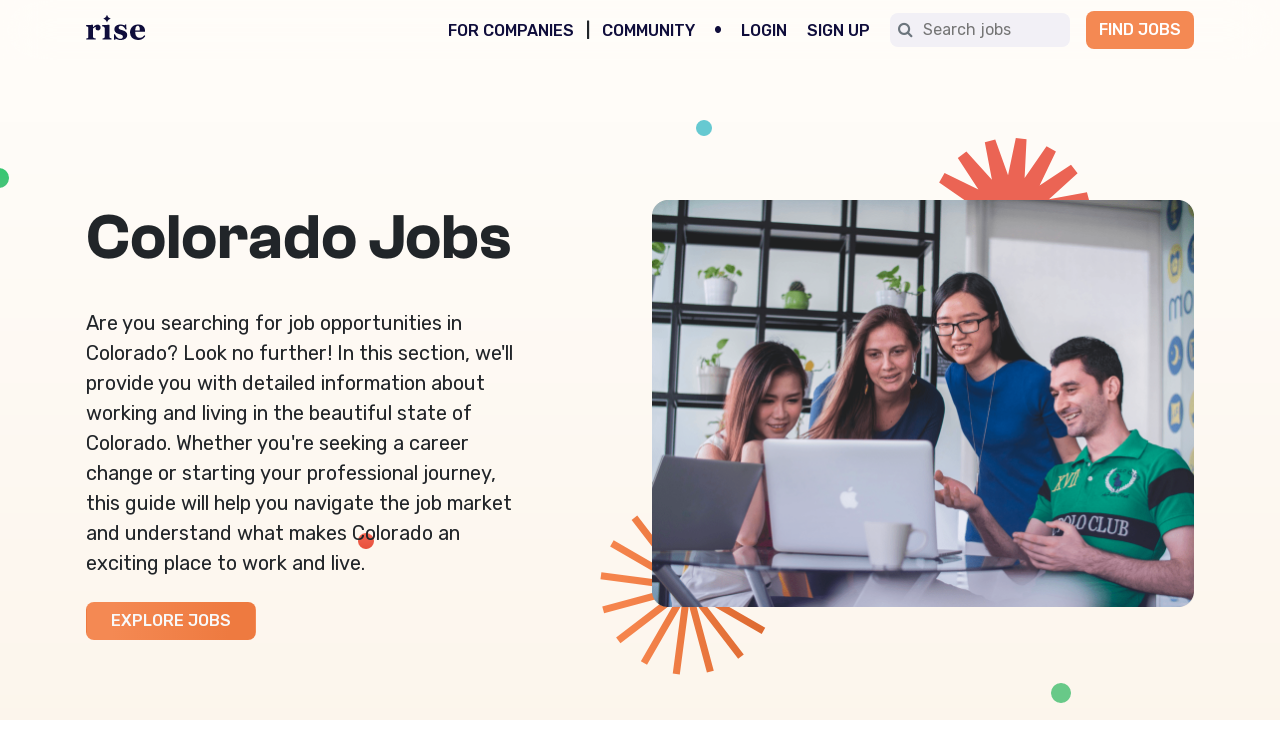

--- FILE ---
content_type: text/html; charset=utf-8
request_url: https://joinrise.co/jobs/colorado
body_size: 33308
content:
<!doctype html>
<html data-n-head-ssr lang="en" data-n-head="%7B%22lang%22:%7B%22ssr%22:%22en%22%7D%7D">
  <head >
    <meta data-n-head="ssr" charset="utf-8"><meta data-n-head="ssr" name="viewport" content="width=device-width, initial-scale=1"><meta data-n-head="ssr" name="robots" content="max-image-preview:large"><meta data-n-head="ssr" data-hid="type" property="og:type" content="website"><meta data-n-head="ssr" data-hid="titleOG" property="og:title" content="Rise | Professional network to stand out and get hired"><meta data-n-head="ssr" data-hid="descriptionOG" property="og:description" content="Find your next big thing! Top tech jobs, a supportive professional community, resources, and events. Build your digital presence today, it&#x27;s free forever!"><meta data-n-head="ssr" data-hid="urlOG" property="og:url" content="https://joinrise.co"><meta data-n-head="ssr" data-hid="imageOG" property="og:image" content="https://joinrise.co/logoRise.png"><meta data-n-head="ssr" data-hid="secureImageOG" property="og:image:secure_url" content="https://joinrise.co/logoRise.png"><meta data-n-head="ssr" data-hid="imageWidth" property="og:image:width" content="400"><meta data-n-head="ssr" data-hid="imageHeight" property="og:image:height" content="400"><meta data-n-head="ssr" data-hid="imageTwitter" name="twitter:image" content="https://joinrise.co/logoRise.png"><meta data-n-head="ssr" data-hid="titleTwitter" name="twitter:title" content="Rise | Professional network to stand out and get hired"><meta data-n-head="ssr" data-hid="descriptionTwitter" name="twitter:description" content="Find your next big thing! Top tech jobs, a supportive professional community, resources, and events. Build your digital presence today, it&#x27;s free forever!"><meta data-n-head="ssr" data-hid="urlTwitter" name="twitter:url" content="https://joinrise.co"><meta data-n-head="ssr" data-hid="FBdomain" name="facebook-domain-verification" content="2biamanrftcysaxg4skq8ncgqoggzo"><meta data-n-head="ssr" name="mobile-web-app-capable" content="yes"><meta data-n-head="ssr" name="apple-mobile-web-app-capable" content="yes"><meta data-n-head="ssr" name="application-name" content="Rise"><meta data-n-head="ssr" name="apple-mobile-web-app-title" content="Rise"><meta data-n-head="ssr" name="theme-color" content="#333333"><meta data-n-head="ssr" name="msapplication-navbutton-color" content="#333333"><meta data-n-head="ssr" name="apple-mobile-web-app-status-bar-style" content="black-translucent"><meta data-n-head="ssr" name="msapplication-starturl" content="/"><meta data-n-head="ssr" data-hid="description" name="description" content="Discover Colorado  jobs hiring now in December 2025. Apply to the newest and best remote, freelance, hybrid, full-time and part-time, colorado  companies"><title>Colorado  Jobs Hiring Now December 2025 - Rise</title><link data-n-head="ssr" rel="icon" type="image/x-icon" href="/favicon.ico"><link data-n-head="ssr" rel="apple-touch-icon" type="image/x-icon" href="/favicon.ico"><link data-n-head="ssr" rel="stylesheet" href="https://cdn.jsdelivr.net/npm/bootstrap@5.0.1/dist/css/bootstrap.min.css"><link data-n-head="ssr" rel="stylesheet" href="https://fonts.googleapis.com/css2?family=Rubik:wght@300;400;500;600&amp;display=swap" media="print" onload="this.media=&quot;all&quot;"><script data-n-head="ssr" src="https://cdn.jsdelivr.net/npm/bootstrap@5.0.1/dist/js/bootstrap.bundle.min.js" async></script><script data-n-head="ssr" src="https://maps.googleapis.com/maps/api/js?language=en&amp;key=AIzaSyASc1qBdS0pCh8h-WBfA4j6OVv9kM0n8V4&amp;libraries=places" async></script><script data-n-head="ssr" src="https://accounts.google.com/gsi/client"></script><script data-n-head="ssr" src="/socket.io/socket.io.min.js"></script><script data-n-head="ssr" src="https://www.googletagmanager.com/gtag/js?id=G-15DMZ3ZWRM" async></script><script data-n-head="ssr" data-hid="google-tag">window.dataLayer = window.dataLayer || [];function gtag(){dataLayer.push(arguments);}; gtag("js", new Date());gtag("config", "G-15DMZ3ZWRM");</script><script data-n-head="ssr" data-hid="organization-jsonld" type="application/ld+json">{"@context":"https://schema.org","@type":"Organization","name":"Rise","url":"https://joinrise.co","logo":"https://joinrise.co/logoRise.png","sameAs":["https://www.linkedin.com/company/joinrise","https://www.instagram.com/joinrise.co","https://www.facebook.com/joinrise.co","https://x.com/join_rise","https://joinrise.co"]}</script><script data-n-head="ssr" data-hid="gtm-script">if(!window._gtm_init){window._gtm_init=1;(function(w,n,d,m,e,p){w[d]=(w[d]==1||n[d]=='yes'||n[d]==1||n[m]==1||(w[e]&&w[e][p]&&w[e][p]()))?1:0})(window,navigator,'doNotTrack','msDoNotTrack','external','msTrackingProtectionEnabled');(function(w,d,s,l,x,y){w[x]={};w._gtm_inject=function(i){if(w.doNotTrack||w[x][i])return;w[x][i]=1;w[l]=w[l]||[];w[l].push({'gtm.start':new Date().getTime(),event:'gtm.js'});var f=d.getElementsByTagName(s)[0],j=d.createElement(s);j.async=true;j.src='https://www.googletagmanager.com/gtm.js?id='+i;f.parentNode.insertBefore(j,f);};w[y]('GTM-PPLNQF4')})(window,document,'script','dataLayer','_gtm_ids','_gtm_inject')}</script><link rel="preload" href="/_nuxt/7dea345.js" as="script"><link rel="preload" href="/_nuxt/bd50e0e.js" as="script"><link rel="preload" href="/_nuxt/34e9f35.js" as="script"><link rel="preload" href="/_nuxt/63e3da7.js" as="script"><link rel="preload" href="/_nuxt/434a342.js" as="script"><link rel="preload" href="/_nuxt/09e06aa.js" as="script"><link rel="preload" href="/_nuxt/fe45f9d.js" as="script"><link rel="preload" href="/_nuxt/b2beaf4.js" as="script"><link rel="preload" href="/_nuxt/a22f740.js" as="script"><style data-vue-ssr-id="9593c05c:0 2fb3ffe7:0 1d9a2c86:0 5b27d44e:0 993d6dc2:0 078df420:0 9e747aaa:0 763c88ca:0 f1fcb68c:0 459a773d:0 2bd5b085:0 44204872:0 59c7d9ab:0 69658eb3:0 75da4d90:0 5b551c09:0 2e28f201:0">@font-face{font-family:Monument;src:url(/fonts/MonumentExtended-Regular.otf)}*{font-family:Rubik,Helvetica,Arial,sans-serif;scrollbar-color:#a9a9a9 transparent;scrollbar-width:thin}::-webkit-scrollbar{background-color:transparent;width:7px}::-webkit-scrollbar-thumb{background-color:#a9a9a9;border-radius:8px}body{min-width:300px}.anton{font-family:Anton,sans-serif}.jobs-container{max-width:1320px}.fade-enter-active,.fade-leave-active{transition:opacity .3s}.fade-enter,.fade-leave-to{opacity:0}.fade-transition{transition:.3s}.fadeSlow-enter-active,.fadeSlow-leave-active{transition:opacity .8s}.fadeSlow-enter,.fadeSlow-leave-to{opacity:0}.fadeSlow-transition{transition:.8s}.slideTop-enter-active,.slideTop-leave-active{transition:top .5s ease-in}.slideTop-enter,.slideTop-leave-to{top:100vh}.slideTop-enter-to,.slideTop-leave{top:60px}.slideMiddle-enter-active,.slideMiddle-leave-active{transition:top .3s ease-in}.slideMiddle-enter,.slideMiddle-leave-to{top:100vh!important}.slideMiddle-enter-to,.slideMiddle-leave{top:30vh!important}.hidden{opacity:0}.overflow-x-hidden{overflow-x:hidden}.overflow-y-hidden{overflow-y:hidden}.bg-rise{background-color:#fffcf8}.bg-talent-orange{background:linear-gradient(92.69deg,#f48953 15.65%,#ee7a40 84.28%)}.bg-rise-dark{background-color:hsla(35,58%,94%,.5)}.bg-points{background:linear-gradient(161.82deg,#31236b 12.36%,#50389c 87.64%)}.bg-purple-radial-gradient{background:radial-gradient(closest-side at 50%,#5d1db0 0,#241f64 100%)}.bg-solidblue{background-color:#0f0d3b}.cursor-normal{cursor:default!important}.cursor-pointer{cursor:pointer}.cursor-ban{cursor:not-allowed}.navbar-rise{box-shadow:0 4px 10px -2px rgba(0,0,0,.1);min-height:60px}.outlined:active{border-radius:8px;outline:2px ridge rgba(36,94,255,.6)}.min-width-54{min-width:53.92px}.logo-rise{height:25px}.navbar-rise a{color:#000;-webkit-text-decoration:none;text-decoration:none}.navbar-rise .main-links a{margin:0 17px}.navbar-rise .main-links .active-link,.navbar-rise .main-links .nuxt-link-active{border-bottom:2px solid #514dad;color:#514dad;padding-bottom:2px}.navbar-rise .avatar{border:.5px solid #e4e3eb;border-radius:50%;height:36px;-o-object-fit:cover;object-fit:cover;width:36px}.dropdown-pointer{height:36px}.unread-messages-circle{line-height:19px;right:-20px}.notifications-count,.unread-messages-circle{background-color:#514dad;border-radius:50%;color:#fff;font-size:11px;height:18px;position:absolute;text-align:center;top:-5px;width:18px}.notifications-count{line-height:18px;margin:auto;right:-5px}.notifications-bell:focus,.outline-none{outline:none}.action-menu:focus+.rise-dropdown-menu-hidden,.dropdown:focus .rise-dropdown-menu-hidden,.notifications-bell:focus+.rise-dropdown-menu-hidden{opacity:1;visibility:visible}.notifications-dropdown{margin-top:9px;max-height:250px;overflow-y:auto;right:-30px}.notification-block{width:250px}.ellipsis{display:-webkit-box;-webkit-line-clamp:3;-webkit-box-orient:vertical;overflow:hidden;text-overflow:ellipsis}.rise-brand{line-height:0;margin-top:-5px}.gbtn{height:40px;max-height:40px;min-height:40px;overflow:hidden;width:-moz-fit-content;width:fit-content}.mt-burger{margin-top:6px}.eye{bottom:12px;cursor:pointer;position:absolute;right:10px}.zdx{z-index:200}.overlay{background-color:rgba(0,0,0,.4);bottom:0;left:0;min-height:100vh;opacity:0;position:fixed;top:0;visibility:hidden;width:100%;z-index:89}.outline-none:focus{box-shadow:none}.burger-menu:focus{outline:none}.burger-menu:focus+.sidebar-menu,.sidebar-menu:focus,.sidebar-menu:focus-within{outline:none;width:65%!important}.burger-menu:focus~.overlay,.sidebar-menu:focus+.overlay,.sidebar-menu:focus-within+.overlay{opacity:1;visibility:visible}@media screen and (max-width:360px){.notifications-dropdown{right:-100px}.guest-menu *{font-size:12px}}.rise-dropdown-menu{background-color:#fff;box-shadow:2px 2px 20px 0 rgba(0,0,0,.15);display:flex;flex-direction:column;margin-top:3px;overflow-x:hidden;position:absolute;right:0;width:-moz-max-content;width:max-content;z-index:9}.rise-dropdown-menu a{color:#0f0d3b;padding:7px;transition:.3s}.rise-dropdown-menu a:hover{background-color:rgba(0,0,0,.03);border-radius:4px}.rise-dropdown-menu-hidden{opacity:0;visibility:hidden}.rise-dropdown-menu-hidden a{-webkit-text-decoration:none;text-decoration:none}.btn-rise{border:2px solid #b08bff;color:#b08bff;font-size:14px;padding:4px 5px;width:95px}.btn-rise-active,.btn-rise:hover{background-color:#b08bff;color:#fff}.btn-rise:active{box-shadow:none}.input-rise{border:0;padding:8px}.input-rise,.input-rise:focus{box-shadow:5px 5px 10px #e8e8e8}.rise-color{color:#b08bff}.td-none,.td-none-abs,.td-none-nohover{-webkit-text-decoration:none!important;text-decoration:none!important}.td-none:hover{-webkit-text-decoration:underline;text-decoration:underline}.td-none-abs:hover{-webkit-text-decoration:none!important;text-decoration:none!important}.fw-regular{font-weight:400}.fw-semibold{font-weight:500}.fw-regular,.fw-semibold{-webkit-font-smoothing:antialiased}.bradius-24{border-radius:24px!important}.bradius-16{border-radius:16px!important}.bradius-12{border-radius:12px}.bradius-8{border-radius:8px}.lh-38{line-height:38px!important}.top-rounded-corners{border-top-left-radius:24px;border-top-right-radius:24px}.overview-label{font-size:20px}.main-accent,.main-accent:hover{color:#514dad!important}.bg-lightgreen{background-color:rgba(27,187,62,.8)}.secondary-accent,.secondary-accent-profile{font-size:14px}.secondary-accent{color:rgba(0,0,0,.75)}.page-item.disabled,.page-item.disabled:hover,.secondary-accent-profile{color:#8b8a98}.attention,.attention:hover{color:#f56f6f}.click{color:#1bbb3e}.views{color:#31236b}.middle-gray{color:#b6b5c3}.aa-gradient{background:-webkit-linear-gradient(135deg,#f858b1,#ff793f);-webkit-background-clip:text;background-clip:text;-webkit-text-fill-color:transparent;-webkit-box-decoration-break:clone}.date-line{background:linear-gradient(#dee2e6,#dee2e6) no-repeat 50%/100% 5%}.bg-success-bright{background:linear-gradient(220.53deg,#9bf763,#36c870 76.95%)}.bg-accent{background-color:#514dad}.btn-apply{background:linear-gradient(135deg,#f858b1,#ff793f)}.btn-accent,.btn-accent-login{background-color:#514dad;border-radius:8px;color:#fff!important;transition:.3s}.btn-accent-outline{border:1px solid #514dad;border-radius:8px}.btn-accent-login:disabled{background-color:#b6b5c3}.btn-accent:disabled{background-color:#e4e3eb}.btn-orange{background-color:#ea7f4a;border-radius:8px;color:#fff!important;font-weight:500}.filter-disable{color:#e4e3eb!important}.btn-secondary-accent{background-color:rgba(0,0,0,.1);border-radius:8px;color:#000}.btn-accent:hover{color:#fff;filter:brightness(.85)}.btn-danger{border-radius:8px}.btn-danger:hover{color:#fff;filter:brightness(.85)}.btn-warning{border-radius:8px}.btn-warning:hover{color:#fff;filter:brightness(.85)}.btn-message{border:1px solid #514dad;border-radius:8px;color:#514dad}.btn-message-disabled{cursor:default;opacity:.4}.ratio-2x1{aspect-ratio:3/2}.btn-message-disabled:focus{box-shadow:none}.btn-message:hover{color:#514dad}.chat-hover{transition:.25s}.chat-hover:after{border-bottom:2px solid transparent;content:"";display:block;transform:scaleX(0);transition:transform .25s ease-in-out}.border-bottom-chat:after,.chat-hover:hover:after{transform:scaleX(1)}.border-bottom-chat:after,.chat-hover:after{border-bottom:2px solid #514dad}.btn-edit-position{border-radius:50%;margin:20px;position:absolute;right:0;top:0;z-index:10}.btn-edit-outline{align-items:center;background-color:#fff;border:1px solid #514dad;border-radius:50%;display:flex;height:44px;justify-content:center;width:44px}.btn-edit-outline-sm{height:36px;width:36px}.btn-edit-outline:active{outline:none}.block-profile-transition{transition:opacity .3s}.block-hidden,.block-hidden *{height:0}.block-hidden,.block-hidden-opacity{opacity:0;visibility:hidden}.block-visible{height:100%;opacity:1;visibility:visible}.login-page-container{background-color:#fff;border-radius:24px;box-shadow:5px 5px 15px 0 rgba(0,0,0,.05);overflow:hidden;padding:48px 96px}.login-page,.slideModal-responsive{height:93.7dvh;height:93.7vh}.slideModal-responsive{bottom:0;left:0}.modal-body-reset{margin:auto;width:352px}.reset-icon{width:82px}.rise-link-default,.rise-link-default:hover{color:#0f0d3b;-webkit-text-decoration:none;text-decoration:none}.star{border:2px solid #f56f6f;border-radius:50%;display:flex;justify-content:center;transition:.3s}.star i{align-self:center;display:flex}.star-not-active{background-color:transparent;color:#f56f6f}.star-active{background-color:#f56f6f;color:#fff}.edit-label{display:block;font-size:18px;font-weight:500;margin-bottom:4px}.edit-page{display:flex;flex:1 1 auto;flex-direction:column}.job-edit-content{margin:auto;max-width:95%}.job-edit-content input{border:none;font-size:36px;padding:0}.job-edit-content input:focus{box-shadow:none}.edit-footer{box-shadow:0 -5px 15px rgba(0,0,0,.05)}.w-33{width:33.333%}.fsize-12{font-size:12px}.fsize-13{font-size:13px}.fsize-14{font-size:14px}.fsize-16{font-size:16px}.fsize-18,.fsize-18n{font-size:18px}.fsize-20{font-size:20px}.fsize-24,.fsize-24n{font-size:24px}.fsize-28{font-size:28px}.fsize-36{font-size:36px}.fsize-40{font-size:40px}.fsize-44{font-size:44px}.fsize-32{font-size:min(5vw,32px);line-height:min(5vw,32px)}.fsize-32n{font-size:32px}.new-professionals{min-height:221px}.avatar{border-radius:50%;height:96px;-o-object-fit:cover;object-fit:cover;width:96px}.avatar-border{border:.5px solid #e4e3eb}.avatar-profile{height:128px;width:128px}.text-lightgray{color:#8b8a98}.feed-card{background-color:#fff;border-radius:16px;box-shadow:5px 5px 15px rgba(0,0,0,.05);display:flex;flex-direction:column;padding:16px}.qwin-cover{height:100%;max-height:600px;-o-object-fit:contain;object-fit:contain;width:100%}.post-meta{min-width:120px}.feed-card-advice{border:1px dashed #89868e}.tab-active-slider{background-color:#514dad;bottom:0;height:2px;position:absolute;transition:.3s}.pill-tag{border-radius:16px;padding:4px 12px;white-space:nowrap}.points-tag{align-items:center;border-radius:16px;color:#fff;display:inline-flex;padding:.25rem .5rem;-webkit-font-smoothing:antialiased;font-size:18px}.points-tag img{margin-right:.25rem;width:30px}.icebreaker-card{background-color:#fff;box-shadow:5px 5px 15px rgba(0,0,0,.05)}.icebreaker-card-sm{border-radius:16px}.icebreakers-tab{width:150px}.icebreaker-content-text{line-height:36px}.icebreaker-comment p{margin-bottom:0;word-wrap:break-word}.icebreaker-content{margin:15px auto;width:90%}@media screen and (min-width:1200px){.icebreaker-content{width:600px}}.edit-section-title{color:#3f3d62;font-size:16px;font-weight:500;-webkit-text-decoration:none;text-decoration:none}.edit-section-title:hover{color:#3f3d62}.suggested{color:#8b8a98;font-size:14px}.tag-pill{border-radius:16px;color:#514dad;cursor:pointer;display:flex;padding:4px 12px}.tag-pill img{margin-right:6px;max-height:24px}.bg-values,.tag-pill.values{background-color:#f8f0e5}.bg-benefits,.tag-pill.benefits{background-color:#f2f0f6}.tag-pill-dark-text{color:#0f0d3b;-webkit-font-smoothing:antialiased}.mission-tag-active{background-color:#31236b!important}.next-arrow,.prev-arrow{background-color:#fff;border:1.5px solid #e4e3eb;border-radius:50%;box-shadow:5px 5px 12px 0 rgba(0,0,0,.15);cursor:pointer;padding:4px;top:50%;transform:translateY(-50%)}.prev-arrow{left:-28px}.next-arrow{right:-28px}.redirect-arrow{color:#514dad;font-weight:500;-webkit-text-decoration:none;text-decoration:none}.redirect-arrow:hover{color:#514dad;-webkit-text-decoration:underline;text-decoration:underline}.feed-card .number{font-size:36px;font-weight:300}.feed-card .arrow{align-items:center;background-color:#514dad;border:0;border-radius:50%;cursor:pointer;display:flex;height:36px;justify-content:center;width:36px}.feed-card .arrow img,.w-24px{width:24px}.w-48{width:48px}.company-name,.professional-name{cursor:pointer;-webkit-text-decoration:none;text-decoration:none}.company-name,.company-name:hover{color:#212529}.professional-name,.professional-name:hover{color:#000}.middle-dot{font-size:18px;-webkit-text-stroke-color:#000;-webkit-text-stroke-width:2px;cursor:default;-webkit-user-select:none;-moz-user-select:none;user-select:none}.muted-text.middle-dot{-webkit-text-stroke-color:#8b8a98;-webkit-text-stroke-width:2px}@media screen and (min-width:992px){.mx-middle-card{margin-left:36px;margin-right:36px}.container-scroll{width:330px}.container-scroll.smaller-width{width:300px}.w-100-without-avatar{width:calc(100% - 44px)}}.circle-container{border-radius:50%;height:24px;margin-right:11.1px;margin-top:11px;min-width:24px}.selected-bg{border:2px solid #fff;box-shadow:0 0 0 1.5px #514dad}.border-dashed{border:1px dashed #e4e3eb}.avatar-lg{height:120px;width:120px}.cover-box{background-color:#fff;border-radius:4px;display:flex;height:144px;position:relative}.cover-box img{border-radius:4px;-o-object-fit:cover;object-fit:cover;width:100%}.avatar-lg img:hover+.cover-overlay,.company-logo-box img:hover+.cover-overlay,.cover-box img:hover+.cover-overlay,.cover-overlay:hover{background-color:#fff}.cover-overlay{background-color:hsla(0,0%,100%,.7);border-radius:8px;display:flex;left:50%;padding:4px;position:absolute;top:50%;transform:translate(-50%,-50%);transition:.3s;white-space:nowrap}.delete-job,.right-top-corner-absolute{position:absolute;right:0;top:0}.delete-job{font-size:32px;line-height:24px;padding:3px}.msg-text p,.step-message p{margin-bottom:0}.msg-text img,.step-message img{border-radius:.25rem;max-height:200px;max-width:100%}.company-logo-box{background-color:#fff;border-radius:16px;height:160px;position:relative;width:160px}.company-logo-box .main-image{border-radius:16px;-o-object-fit:cover;object-fit:cover;width:100%}.edit-textarea{max-height:140px;min-height:88px!important}.job-card{background-color:#fff;border-radius:16px;box-shadow:5px 5px 15px rgba(0,0,0,.05)}.job-card-feed{box-shadow:none}.job-card h2{font-size:24px;font-weight:400}.job-card a{cursor:pointer}.job-avatar,.job-badge{border-radius:50%}.job-avatar{height:54px;max-width:54px;width:54px}.job-company{font-weight:500}.job-company,.job-geo{font-size:18px}.fa-angle-right{font-size:24px}.us-none{-webkit-user-select:none;-moz-user-select:none;user-select:none}.answer-textarea{min-height:90px;resize:none}.container-scroll{cursor:grab;display:flex;overflow-x:scroll;scrollbar-width:none;-webkit-user-select:none;-moz-user-select:none;user-select:none;white-space:nowrap}.container-scroll::-webkit-scrollbar{display:none}@media screen and (min-width:1200px){.container-scroll{width:440px}.container-scroll.smaller-width{width:400px}}@media screen and (min-width:1400px){.container-scroll{width:540px}.container-scroll.smaller-width{width:500px}}@media screen and (max-width:1192px){.feed-card .reactions-list{width:100%}}.profile-banner{height:500px;margin:0 auto;max-width:1500px;overflow:hidden}.profile-banner img{height:100%;-o-object-fit:cover;object-fit:cover;width:100%}@media screen and (min-width:1500px){.profile-banner{border-radius:16px;margin-top:20px}}.profile-overview-container{margin-top:-200px}.profile-overview-container-seo{margin-top:0}@media screen and (min-width:992px){.profile-overview-container-seo{margin-top:-200px}}.btn-white-accent,.profile-overview-container .btn-public-view,.profile-overview-container-seo .btn-public-view{background-color:#fff;border-radius:8px;color:#514dad;font-weight:500}.btn-white-accent:hover{color:#514dad}.profile-icon{height:64px;width:64px}.profile-icon-78px{height:78px;width:78px}.profile-icon-54px{height:54px;width:54px}.profile-icon-text{align-items:center;background-color:#514dad;color:#fff;display:flex;font-size:36px;font-weight:500;justify-content:center;-webkit-user-select:none;-moz-user-select:none;user-select:none}.muted-text .dot-next:after{color:#8b8a98;-webkit-text-stroke-color:#8b8a98;-webkit-text-stroke-width:2px}.dot-after-desktop:after,.dot-next:after{color:#000;content:"·";font-size:18px;font-weight:700;margin:0 5px;-webkit-text-stroke-color:#000;-webkit-text-stroke-width:2px}.dot-after-desktop:after{margin:auto 12px auto 5px}.special-badge{height:81px;width:81px}.muted-text{color:#8b8a98;-webkit-font-smoothing:antialiased}.min-vh-75{min-height:75vh}.min-vh-82{min-height:82vh}.profile-overview .title{color:#0f0d3b;font-size:48px;font-weight:500}.profile-overview a.underline{color:#514dad}.profile-overview a:hover{-webkit-text-decoration:underline;text-decoration:underline}.profile-overview .badges img{height:72px;width:72px}.profile-overview .badges{max-width:240px}.tab{border-bottom:1px solid #e4e3eb;cursor:pointer;font-size:20px;font-weight:500;padding-bottom:7px;transition:.3s}.tab,.tab a,.tab:hover{color:#5b5a69;-webkit-text-decoration:none;text-decoration:none}.active-tab,.active-tab:hover{color:#0f0d3b}.tab-active-slider-profile{width:25%}.fit-content{width:-moz-fit-content;width:fit-content}.overview-block{background-color:#fff;border-radius:16px;box-shadow:5px 5px 15px rgba(0,0,0,.05);height:-moz-fit-content;height:fit-content;padding:60px 40px 30px;position:relative}.overview-block-inner{margin:auto;width:75%}.overview-block-title{color:#3f3d62;font-size:16px;font-weight:500;text-transform:uppercase}.overview-block-text{color:#514dad;font-size:40px;font-weight:500}.overview-icon{align-items:center;background-color:#f8f0e5;border-radius:50%;display:flex;font-size:36px;justify-content:center;min-height:60px;min-width:60px;-webkit-user-select:none;-moz-user-select:none;user-select:none}.overview-icon img{height:36px;margin:auto;width:36px}.font-awesome,.font-awesome .vs__search{font-family:Rubik,FontAwesome,Helvetica,Arial,sans-serif}.icon-benefit{background-color:#f2f0f6}.fsize-48{font-size:48px}.fsize-60{font-size:60px}@media screen and (max-width:992px){.dot-after-desktop:after{display:none}.login-page-container{padding:36px 48px}.slideModal-responsive{height:85dvh;height:85vh}.slideTop-enter,.slideTop-leave-to{top:85vh}.slideTop-enter-to,.slideTop-leave{top:15vh}}@media screen and (max-width:768px){.next-arrow img,.prev-arrow img{width:26px}.prev-arrow{left:-14px}.next-arrow{right:-14px}.next-arrow,.prev-arrow{padding:0}}@media screen and (max-width:512px){.create-job-btn,.fsize-18,.job-tab,.tab{font-size:14px!important}.w-mobile-100{width:100%}.search-tab{font-size:14px;width:33.333%}.icebreakers-tab{width:50%}.profile-overview .title{font-size:40px}.fsize-24{font-size:18px}.fsize-48{font-size:28px}.fsize-55{font-size:55px}div .overview-block-inner{width:95%}.overview-block-text{font-size:24px}}.size-40{height:40px;width:40px}.profile-overview{border-radius:16px;box-shadow:5px 5px 15px rgba(0,0,0,.05);position:relative}.expired-block{background-color:#f2f0f6;border-radius:8px}.viewers-block{padding-bottom:17px;padding-top:17px}.viewers-block .avatars{height:36px}.inv-link{max-width:calc(100% - 160px);overflow:hidden;text-overflow:ellipsis;white-space:nowrap}.job-badge{height:48px;width:48px}.dark-grey-text{color:#5b5a69}.filters{background-color:#f1eff1;border-radius:16px;padding:24px}.create-job-btn,.job-tab{background-color:transparent;border:0}.job-tab{color:#0f0d3b;cursor:pointer;font-size:18px;font-weight:500;min-width:104px;padding-bottom:8px}.tab-active-slider-jobs{bottom:-1px;width:100%}.search-tab{white-space:nowrap;width:150px}.job-title{color:#0f0d3b;font-size:min(9vw,48px);font-weight:400}.job-badge-lg{height:66px;width:66px}.job-description h2,.job-description h3,.job-description h4,.job-description h5,.job-description h6,.job-description p{margin-bottom:0;word-break:break-word}.job-description p:empty{font-size:10px}.job-description h2{font-size:28px}.job-description h3{font-size:24px}.job-description h4{font-size:22px}.job-description h5{font-size:20px}.job-description h6{font-size:18px}.job-description pre{background-color:#23241f;border-radius:3px;color:#f8f8f2;margin-bottom:0;padding:5px 10px}.job-avatar{border-radius:50%;height:36px;max-width:36px;width:36px}.other-jobs{color:#0f0d3b;font-size:24px;font-weight:500}.company-info-label{color:#8b8a98;font-size:14px}.profile-overview a,.profile-overview p{color:#0f0d3b;-webkit-text-decoration:none;text-decoration:none}.btn-following{background-color:#e4e3eb;border:1px solid #514dad;border-radius:8px;color:#514dad}.btn-following:hover{color:#514dad}.bg-preview-static{background-color:rgba(228,227,235,.35)}.bg-preview{background-color:#e4e3eb;transition:.3s}.bg-preview:hover{background-color:#d8d7df}.bg-preview a:hover{-webkit-text-decoration:none;text-decoration:none}.bg-shadow{background-color:rgba(0,0,0,.4)}.disabled-preview{cursor:default;opacity:.3}.disabled-preview:hover{-webkit-text-decoration:none;text-decoration:none}.emoji-pad:hover,.react:hover+.emoji-pad{opacity:1;visibility:visible}.interactive-tab{min-height:28px}.pill-tag.emoji-bg{padding:2px 12px}.emoji-part{font-size:16px;transform:scale(1.2)}.caps-title{font-size:min(2vw,16px)}.footer-title{font-size:min(3.5vw,16px)}.react-num{color:#5b5a69;font-size:12px;margin-left:8px}.mission-notification{width:600px}#progress-spinner{border-radius:50%;height:80px;width:80px}#middle-circle{align-items:center;background-color:#fff;border-radius:50%;display:flex;font-size:18px;height:60px;justify-content:center;position:absolute;width:60px}.active-emoji{background-color:#eb6454!important}.active-emoji .react-num{color:#fff}.emoji-bg{background-color:#fbf5ed}.emoji-pad{background-color:#fff;border-radius:16px;box-shadow:0 8px 24px 0 hsla(210,8%,62%,.2);height:40px;margin-top:-48px;opacity:0;position:absolute;top:0;visibility:hidden;width:250px}.emoji-pad-right{margin-left:40px;right:0}.emoji-pad span{border-radius:50%;cursor:pointer;font-size:25px;height:35px;margin:auto;text-align:center;transition:.2s;-webkit-user-select:none;-moz-user-select:none;user-select:none;width:35px;z-index:2}.emoji-pad span:hover{transform:scale(1.15)}.emoji-pad .triangle{background-color:#fff;bottom:-5px;height:15px;transform:rotate(45deg);width:15px}.emoji-pad .hitbox{height:60px;width:100%}.event-card-inner{box-shadow:5px 5px 15px 0 rgba(0,0,0,.051);margin:0 5%;overflow:hidden}.event-title{display:block;font-size:max(11px,min(1.5vw,24px));max-height:40%;min-height:20%}.event-middle{max-height:50%;min-height:40%}.event-bottom{height:20%}.event-cover{height:100%;width:100%}.shortDesc{color:#5f5bb6;font-size:12px}.headline-container{margin:auto;max-width:740px}.card-avatar{height:32px;width:32px}.or-container{background-color:#e4e3eb;height:1px;margin-top:34px;position:relative;text-align:center;width:100%}.or-centered{background-color:#fffcf8;color:#b6b5c3;margin-left:-16px;padding-left:8px;padding-right:8px;position:absolute;text-align:center;top:-11px;-webkit-user-select:none;-moz-user-select:none;user-select:none}.portfolio-carousel .VueCarousel-wrapper{overflow:visible!important}.portfolio-carousel{width:85%}.carousel-block{left:49.382%;margin-left:-50vw;overflow-x:hidden;width:99.7vw}.VueCarousel-navigation-button{background:#fff;border:1px solid #514dad!important;border-radius:24px;box-shadow:5px 5px 15px rgba(0,0,0,.05);box-sizing:border-box;display:flex;height:48px;justify-content:flex-start;margin:8px!important;padding:12px!important;width:48px}.VueCarousel-navigation-button:focus{outline:none!important}@media screen and (min-width:992px){.portfolio-carousel{width:50%}.login-page-container{width:544px}}.modal-window{display:flex;flex-direction:column;justify-content:space-between;min-height:65vh;width:92%}@media screen and (min-width:576px){.modal-window{max-width:500px}}.user-avatar{border-radius:50%;height:44px;-o-object-fit:contain;object-fit:contain;width:44px}.online{background-color:#28c76f;border:2px solid #fff;border-radius:50%;bottom:0;height:14px;position:absolute;right:0;width:14px}.burger-menu{background:none;border:none;height:24px;position:relative;width:30px}.burger-menu span{background-color:#000;border-radius:3px;height:2px;left:0;position:absolute;width:25px}.burger-menu span:first-child{top:0}.burger-menu span:nth-child(2){top:8px}.burger-menu span:nth-child(3){top:16px}#confetti-canvas{height:100%;left:0;pointer-events:none;position:fixed;top:0;width:100%;z-index:10000}.dashboard-header{border-bottom:2px solid #e4e3eb;position:relative}.header-auto-apply{color:#d0cfd8;transition:.3s}.header-auto-apply-line{background:linear-gradient(#f858b1,#ff793f);bottom:-2px;height:4px;left:0;position:absolute;transition:.3s}.header-auto-apply-line-jobs{left:238px;width:100px}.header-auto-apply-line-dashboard{left:0;width:210px}.header-auto-apply-line-copilot{left:365px;width:190px}.percent-badge{background:linear-gradient(135deg,#f858b1,#ff793f);border-radius:36px;color:#fff;padding:3px}@media screen and (max-width:512px){.header-auto-apply-line-dashboard{left:0;width:125px}.header-auto-apply-line-copilot{left:140px;width:130px}.widget-header{font-size:12px}.widget-value{font-size:24px}.widget-value .percent-badge{font-size:10px}}.scrolled-sidebar{top:30px!important}.v-select{background-color:#fff}.vs__dropdown-toggle{border:1px solid #ced4da!important}.empty .vs__dropdown-menu{padding:0!important}.vs__dropdown-menu{max-height:180px!important}.vs__search::-moz-placeholder{color:rgba(0,0,0,.5)!important}.vs__search::placeholder{color:rgba(0,0,0,.5)!important}.single-tag-input .vs__actions{padding:0 6px 0 3px!important}.tag-input .vs__dropdown-toggle{min-height:43px;padding:3px}.tag-input .vs__selected{border:none;border-radius:16px;color:#514dad;margin-bottom:2px;margin-top:2px;padding:4px 12px}.tag-input .vs__selected img{margin-right:6px;max-height:24px}.tag-input.values .vs__selected{background-color:#f8f0e5}.tag-input.values .vs__deselect{background-color:#ece1d3}.tag-input.benefits .vs__selected{background-color:#f2f0f6}.tag-input.benefits .vs__deselect{background-color:#e5e2ed}.tag-input .vs__deselect{border-radius:50%;padding:5px}.ql-align-center{text-align:center}.ql-align-right{text-align:right}.ql-editor{max-height:600px;min-height:300px!important}.ql-video.ql-align-center{display:flex;margin:auto}.ql-video{height:568px}.ql-video:not([src*="https://media-pitchrise"]){width:100%}.job-description img:not(.newsletter-cta-background),.ql-snow .ql-editor img{border-radius:16px;height:auto;max-height:300px;max-width:100%}.ql-snow.ql-toolbar{border-top-left-radius:8px;border-top-right-radius:8px}.ql-snow.ql-container{border-bottom-left-radius:8px;border-bottom-right-radius:8px}.answer-textarea-quill .ql-editor{min-height:150px!important}.page-item{align-items:center;border-radius:50%;color:#000;display:flex;height:32px;justify-content:center;-webkit-text-decoration:none;text-decoration:none;transition:.3s;-webkit-user-select:none;-moz-user-select:none;user-select:none;width:32px}.page-item-mission{font-size:12px;height:20px;width:20px}.page-item:hover{color:#000}.page-item.active{background-color:#514dad!important;color:#fff;-webkit-text-decoration:none;text-decoration:none}.mission-circles a:not(:first-child):not(:nth-child(2)):not(:last-child):not(:nth-last-child(2)):not(.disabled){background-color:rgba(182,181,195,.5);margin:0 3px}.VueCarousel-dot-container{margin-top:0!important}.VueCarousel-dot:focus{outline:none!important}.portfolio-carousel .VueCarousel-slide{display:flex;justify-content:center}.Vue-Toastification__toast--default.message-push{background-color:#fff;color:#000;max-width:500px}.Vue-Toastification__toast--default.message-push-force-login{background-color:#fff;color:#000;max-width:600px;padding:40px 20px}.message-push .Vue-Toastification__close-button{color:rgba(0,0,0,.8)}.message-push .Vue-Toastification__progress-bar{background-color:#e0e0e0}.flip-move{transition:all .8s}.arrowsUpDown{filter:drop-shadow(5px 5px 15px rgba(0,0,0,.05));position:relative;transform:translateX(25%)}.arrowsUpDown:after{border:.8rem solid transparent;border-bottom:.8rem solid #fff;border-top:none;bottom:100%;content:"";height:0;left:51%;position:absolute;width:0}.invisible{transition:.2s}.invisible:hover{opacity:1;visibility:visible!important}.hoverable-button~div{opacity:0}.hoverable-button:active~div,.hoverable-button:hover~div{opacity:1;visibility:visible!important;z-index:10}.pre-line{white-space:pre-line}.border-16{border-radius:16px}.components-title{font-size:min(8vw,30px);padding:0 3vw}.components-subtitle{font-size:min(6vw,20px)}.mentoring-icon{max-width:128px}.mentoring-icon-sm{max-width:72px}.text-gray{color:#5b5a69}.see-more{color:#8e8e8e;cursor:pointer}.see-more:hover{-webkit-text-decoration:underline;text-decoration:underline}.transitioned{transition:all .3s}.opened-text{height:145px;overflow-y:auto}.closed-text{height:60px;overflow-y:auto}.h-fit{height:-moz-fit-content;height:fit-content}.cell{border-radius:4px}.custom-select-maxwidth{max-width:250px}.user-info-list div{border-top:1px solid #c8c7c5;display:flex;justify-content:space-between;padding-bottom:8px;padding-top:8px}.border-bottom-dark,.user-info-list div:last-child{border-bottom:1px solid #c8c7c5}@media screen and (min-width:992px){.user-info-list div{padding-left:16px;padding-right:16px}}
.Vue-Toastification__container{box-sizing:border-box;color:#fff;display:flex;flex-direction:column;min-height:100%;padding:4px;pointer-events:none;position:fixed;width:600px;z-index:9999}@media only screen and (min-width:600px){.Vue-Toastification__container.top-center,.Vue-Toastification__container.top-left,.Vue-Toastification__container.top-right{top:1em}.Vue-Toastification__container.bottom-center,.Vue-Toastification__container.bottom-left,.Vue-Toastification__container.bottom-right{bottom:1em;flex-direction:column-reverse}.Vue-Toastification__container.bottom-left,.Vue-Toastification__container.top-left{left:1em}.Vue-Toastification__container.bottom-left .Vue-Toastification__toast,.Vue-Toastification__container.top-left .Vue-Toastification__toast{margin-right:auto}@supports not (-moz-appearance:none){.Vue-Toastification__container.bottom-left .Vue-Toastification__toast--rtl,.Vue-Toastification__container.top-left .Vue-Toastification__toast--rtl{margin-left:auto;margin-right:0}}.Vue-Toastification__container.bottom-right,.Vue-Toastification__container.top-right{right:1em}.Vue-Toastification__container.bottom-right .Vue-Toastification__toast,.Vue-Toastification__container.top-right .Vue-Toastification__toast{margin-left:auto}@supports not (-moz-appearance:none){.Vue-Toastification__container.bottom-right .Vue-Toastification__toast--rtl,.Vue-Toastification__container.top-right .Vue-Toastification__toast--rtl{margin-left:0;margin-right:auto}}.Vue-Toastification__container.bottom-center,.Vue-Toastification__container.top-center{left:50%;margin-left:-300px}.Vue-Toastification__container.bottom-center .Vue-Toastification__toast,.Vue-Toastification__container.top-center .Vue-Toastification__toast{margin-left:auto;margin-right:auto}}@media only screen and (max-width:600px){.Vue-Toastification__container{left:0;margin:0;padding:0;width:100vw}.Vue-Toastification__container .Vue-Toastification__toast{width:100%}.Vue-Toastification__container.top-center,.Vue-Toastification__container.top-left,.Vue-Toastification__container.top-right{top:0}.Vue-Toastification__container.bottom-center,.Vue-Toastification__container.bottom-left,.Vue-Toastification__container.bottom-right{bottom:0;flex-direction:column-reverse}}.Vue-Toastification__toast{border-radius:8px;box-shadow:0 1px 10px 0 rgba(0,0,0,.1),0 2px 15px 0 rgba(0,0,0,.05);box-sizing:border-box;direction:ltr;display:inline-flex;font-family:"Lato",Helvetica,"Roboto",Arial,sans-serif;justify-content:space-between;margin-bottom:1rem;max-height:800px;max-width:600px;min-height:64px;min-width:326px;overflow:hidden;padding:22px 24px;pointer-events:auto;position:relative;transform:translateZ(0)}.Vue-Toastification__toast--rtl{direction:rtl}.Vue-Toastification__toast--default{background-color:#1976d2;color:#fff}.Vue-Toastification__toast--info{background-color:#2196f3;color:#fff}.Vue-Toastification__toast--success{background-color:#4caf50;color:#fff}.Vue-Toastification__toast--error{background-color:#ff5252;color:#fff}.Vue-Toastification__toast--warning{background-color:#ffc107;color:#fff}@media only screen and (max-width:600px){.Vue-Toastification__toast{border-radius:0;margin-bottom:.5rem}}.Vue-Toastification__toast-body{flex:1;font-size:16px;line-height:24px;white-space:pre-wrap;word-break:break-word}.Vue-Toastification__toast-component-body{flex:1}.Vue-Toastification__toast.disable-transition{animation:none!important;transition:none!important}.Vue-Toastification__close-button{align-items:center;background:transparent;border:none;color:#fff;cursor:pointer;font-size:24px;font-weight:700;line-height:24px;opacity:.3;outline:none;padding:0 0 0 10px;transition:.3s ease;transition:visibility 0s,opacity .2s linear}.Vue-Toastification__close-button:focus,.Vue-Toastification__close-button:hover{opacity:1}.Vue-Toastification__toast:not(:hover) .Vue-Toastification__close-button.show-on-hover{opacity:0}.Vue-Toastification__toast--rtl .Vue-Toastification__close-button{padding-left:0;padding-right:10px}@keyframes scale-x-frames{0%{transform:scaleX(1)}to{transform:scaleX(0)}}.Vue-Toastification__progress-bar{animation:scale-x-frames linear 1 forwards;background-color:hsla(0,0%,100%,.7);bottom:0;height:5px;left:0;position:absolute;transform-origin:left;width:100%;z-index:10000}.Vue-Toastification__toast--rtl .Vue-Toastification__progress-bar{left:auto;right:0;transform-origin:right}.Vue-Toastification__icon{align-items:center;background:transparent;border:none;height:100%;margin:auto 18px auto 0;outline:none;padding:0;transition:.3s ease;width:20px}.Vue-Toastification__toast--rtl .Vue-Toastification__icon{margin:auto 0 auto 18px}@keyframes bounceInRight{0%,60%,75%,90%,to{animation-timing-function:cubic-bezier(.215,.61,.355,1)}0%{opacity:0;transform:translate3d(3000px,0,0)}60%{opacity:1;transform:translate3d(-25px,0,0)}75%{transform:translate3d(10px,0,0)}90%{transform:translate3d(-5px,0,0)}to{transform:none}}@keyframes bounceOutRight{40%{opacity:1;transform:translate3d(-20px,0,0)}to{opacity:0;transform:translate3d(1000px,0,0)}}@keyframes bounceInLeft{0%,60%,75%,90%,to{animation-timing-function:cubic-bezier(.215,.61,.355,1)}0%{opacity:0;transform:translate3d(-3000px,0,0)}60%{opacity:1;transform:translate3d(25px,0,0)}75%{transform:translate3d(-10px,0,0)}90%{transform:translate3d(5px,0,0)}to{transform:none}}@keyframes bounceOutLeft{20%{opacity:1;transform:translate3d(20px,0,0)}to{opacity:0;transform:translate3d(-2000px,0,0)}}@keyframes bounceInUp{0%,60%,75%,90%,to{animation-timing-function:cubic-bezier(.215,.61,.355,1)}0%{opacity:0;transform:translate3d(0,3000px,0)}60%{opacity:1;transform:translate3d(0,-20px,0)}75%{transform:translate3d(0,10px,0)}90%{transform:translate3d(0,-5px,0)}to{transform:translateZ(0)}}@keyframes bounceOutUp{20%{transform:translate3d(0,-10px,0)}40%,45%{opacity:1;transform:translate3d(0,20px,0)}to{opacity:0;transform:translate3d(0,-2000px,0)}}@keyframes bounceInDown{0%,60%,75%,90%,to{animation-timing-function:cubic-bezier(.215,.61,.355,1)}0%{opacity:0;transform:translate3d(0,-3000px,0)}60%{opacity:1;transform:translate3d(0,25px,0)}75%{transform:translate3d(0,-10px,0)}90%{transform:translate3d(0,5px,0)}to{transform:none}}@keyframes bounceOutDown{20%{transform:translate3d(0,10px,0)}40%,45%{opacity:1;transform:translate3d(0,-20px,0)}to{opacity:0;transform:translate3d(0,2000px,0)}}.Vue-Toastification__bounce-enter-active.bottom-left,.Vue-Toastification__bounce-enter-active.top-left{animation-name:bounceInLeft}.Vue-Toastification__bounce-enter-active.bottom-right,.Vue-Toastification__bounce-enter-active.top-right{animation-name:bounceInRight}.Vue-Toastification__bounce-enter-active.top-center{animation-name:bounceInDown}.Vue-Toastification__bounce-enter-active.bottom-center{animation-name:bounceInUp}.Vue-Toastification__bounce-leave-active.bottom-left,.Vue-Toastification__bounce-leave-active.top-left{animation-name:bounceOutLeft}.Vue-Toastification__bounce-leave-active.bottom-right,.Vue-Toastification__bounce-leave-active.top-right{animation-name:bounceOutRight}.Vue-Toastification__bounce-leave-active.top-center{animation-name:bounceOutUp}.Vue-Toastification__bounce-leave-active.bottom-center{animation-name:bounceOutDown}.Vue-Toastification__bounce-move{transition-duration:.4s;transition-property:all;transition-timing-function:ease-in-out}@keyframes fadeOutTop{0%{opacity:1;transform:translateY(0)}to{opacity:0;transform:translateY(-50px)}}@keyframes fadeOutLeft{0%{opacity:1;transform:translateX(0)}to{opacity:0;transform:translateX(-50px)}}@keyframes fadeOutBottom{0%{opacity:1;transform:translateY(0)}to{opacity:0;transform:translateY(50px)}}@keyframes fadeOutRight{0%{opacity:1;transform:translateX(0)}to{opacity:0;transform:translateX(50px)}}@keyframes fadeInLeft{0%{opacity:0;transform:translateX(-50px)}to{opacity:1;transform:translateX(0)}}@keyframes fadeInRight{0%{opacity:0;transform:translateX(50px)}to{opacity:1;transform:translateX(0)}}@keyframes fadeInTop{0%{opacity:0;transform:translateY(-50px)}to{opacity:1;transform:translateY(0)}}@keyframes fadeInBottom{0%{opacity:0;transform:translateY(50px)}to{opacity:1;transform:translateY(0)}}.Vue-Toastification__fade-enter-active.bottom-left,.Vue-Toastification__fade-enter-active.top-left{animation-name:fadeInLeft}.Vue-Toastification__fade-enter-active.bottom-right,.Vue-Toastification__fade-enter-active.top-right{animation-name:fadeInRight}.Vue-Toastification__fade-enter-active.top-center{animation-name:fadeInTop}.Vue-Toastification__fade-enter-active.bottom-center{animation-name:fadeInBottom}.Vue-Toastification__fade-leave-active.bottom-left,.Vue-Toastification__fade-leave-active.top-left{animation-name:fadeOutLeft}.Vue-Toastification__fade-leave-active.bottom-right,.Vue-Toastification__fade-leave-active.top-right{animation-name:fadeOutRight}.Vue-Toastification__fade-leave-active.top-center{animation-name:fadeOutTop}.Vue-Toastification__fade-leave-active.bottom-center{animation-name:fadeOutBottom}.Vue-Toastification__fade-move{transition-duration:.4s;transition-property:all;transition-timing-function:ease-in-out}@keyframes slideInBlurredLeft{0%{filter:blur(40px);opacity:0;transform:translateX(-1000px) scaleX(2.5) scaleY(.2);transform-origin:100% 50%}to{filter:blur(0);opacity:1;transform:translateX(0) scaleY(1) scaleX(1);transform-origin:50% 50%}}@keyframes slideInBlurredTop{0%{filter:blur(240px);opacity:0;transform:translateY(-1000px) scaleY(2.5) scaleX(.2);transform-origin:50% 0}to{filter:blur(0);opacity:1;transform:translateY(0) scaleY(1) scaleX(1);transform-origin:50% 50%}}@keyframes slideInBlurredRight{0%{filter:blur(40px);opacity:0;transform:translateX(1000px) scaleX(2.5) scaleY(.2);transform-origin:0 50%}to{filter:blur(0);opacity:1;transform:translateX(0) scaleY(1) scaleX(1);transform-origin:50% 50%}}@keyframes slideInBlurredBottom{0%{filter:blur(240px);opacity:0;transform:translateY(1000px) scaleY(2.5) scaleX(.2);transform-origin:50% 100%}to{filter:blur(0);opacity:1;transform:translateY(0) scaleY(1) scaleX(1);transform-origin:50% 50%}}@keyframes slideOutBlurredTop{0%{filter:blur(0);opacity:1;transform:translateY(0) scaleY(1) scaleX(1);transform-origin:50% 0}to{filter:blur(240px);opacity:0;transform:translateY(-1000px) scaleY(2) scaleX(.2);transform-origin:50% 0}}@keyframes slideOutBlurredBottom{0%{filter:blur(0);opacity:1;transform:translateY(0) scaleY(1) scaleX(1);transform-origin:50% 50%}to{filter:blur(240px);opacity:0;transform:translateY(1000px) scaleY(2) scaleX(.2);transform-origin:50% 100%}}@keyframes slideOutBlurredLeft{0%{filter:blur(0);opacity:1;transform:translateX(0) scaleY(1) scaleX(1);transform-origin:50% 50%}to{filter:blur(40px);opacity:0;transform:translateX(-1000px) scaleX(2) scaleY(.2);transform-origin:100% 50%}}@keyframes slideOutBlurredRight{0%{filter:blur(0);opacity:1;transform:translateX(0) scaleY(1) scaleX(1);transform-origin:50% 50%}to{filter:blur(40px);opacity:0;transform:translateX(1000px) scaleX(2) scaleY(.2);transform-origin:0 50%}}.Vue-Toastification__slideBlurred-enter-active.bottom-left,.Vue-Toastification__slideBlurred-enter-active.top-left{animation-name:slideInBlurredLeft}.Vue-Toastification__slideBlurred-enter-active.bottom-right,.Vue-Toastification__slideBlurred-enter-active.top-right{animation-name:slideInBlurredRight}.Vue-Toastification__slideBlurred-enter-active.top-center{animation-name:slideInBlurredTop}.Vue-Toastification__slideBlurred-enter-active.bottom-center{animation-name:slideInBlurredBottom}.Vue-Toastification__slideBlurred-leave-active.bottom-left,.Vue-Toastification__slideBlurred-leave-active.top-left{animation-name:slideOutBlurredLeft}.Vue-Toastification__slideBlurred-leave-active.bottom-right,.Vue-Toastification__slideBlurred-leave-active.top-right{animation-name:slideOutBlurredRight}.Vue-Toastification__slideBlurred-leave-active.top-center{animation-name:slideOutBlurredTop}.Vue-Toastification__slideBlurred-leave-active.bottom-center{animation-name:slideOutBlurredBottom}.Vue-Toastification__slideBlurred-move{transition-duration:.4s;transition-property:all;transition-timing-function:ease-in-out}
:host,:root{--vs-colors--lightest:rgba(60,60,60,.26);--vs-colors--light:rgba(60,60,60,.5);--vs-colors--dark:#333;--vs-colors--darkest:rgba(0,0,0,.15);--vs-search-input-color:inherit;--vs-search-input-bg:#fff;--vs-search-input-placeholder-color:inherit;--vs-font-size:1rem;--vs-line-height:1.4;--vs-state-disabled-bg:#f8f8f8;--vs-state-disabled-color:var(--vs-colors--light);--vs-state-disabled-controls-color:var(--vs-colors--light);--vs-state-disabled-cursor:not-allowed;--vs-border-color:var(--vs-colors--lightest);--vs-border-width:1px;--vs-border-style:solid;--vs-border-radius:4px;--vs-actions-padding:4px 6px 0 3px;--vs-controls-color:var(--vs-colors--light);--vs-controls-size:1;--vs-controls--deselect-text-shadow:0 1px 0 #fff;--vs-selected-bg:#f0f0f0;--vs-selected-color:var(--vs-colors--dark);--vs-selected-border-color:var(--vs-border-color);--vs-selected-border-style:var(--vs-border-style);--vs-selected-border-width:var(--vs-border-width);--vs-dropdown-bg:#fff;--vs-dropdown-color:inherit;--vs-dropdown-z-index:1000;--vs-dropdown-min-width:160px;--vs-dropdown-max-height:350px;--vs-dropdown-box-shadow:0px 3px 6px 0px var(--vs-colors--darkest);--vs-dropdown-option-bg:#000;--vs-dropdown-option-color:var(--vs-dropdown-color);--vs-dropdown-option-padding:3px 20px;--vs-dropdown-option--active-bg:#5897fb;--vs-dropdown-option--active-color:#fff;--vs-dropdown-option--deselect-bg:#fb5858;--vs-dropdown-option--deselect-color:#fff;--vs-transition-timing-function:cubic-bezier(1,-0.115,0.975,0.855);--vs-transition-duration:150ms}.v-select{font-family:inherit;position:relative}.v-select,.v-select *{box-sizing:border-box}:root{--vs-transition-timing-function:cubic-bezier(1,0.5,0.8,1);--vs-transition-duration:0.15s}@keyframes vSelectSpinner{0%{transform:rotate(0deg)}to{transform:rotate(1turn)}}.vs__fade-enter-active,.vs__fade-leave-active{pointer-events:none;transition:opacity .15s cubic-bezier(1,.5,.8,1);transition:opacity var(--vs-transition-duration) var(--vs-transition-timing-function)}.vs__fade-enter,.vs__fade-leave-to{opacity:0}:root{--vs-disabled-bg:var(--vs-state-disabled-bg);--vs-disabled-color:var(--vs-state-disabled-color);--vs-disabled-cursor:var(--vs-state-disabled-cursor)}.vs--disabled .vs__clear,.vs--disabled .vs__dropdown-toggle,.vs--disabled .vs__open-indicator,.vs--disabled .vs__search,.vs--disabled .vs__selected{background-color:#f8f8f8;background-color:var(--vs-disabled-bg);cursor:not-allowed;cursor:var(--vs-disabled-cursor)}.v-select[dir=rtl] .vs__actions{padding:0 3px 0 6px}.v-select[dir=rtl] .vs__clear{margin-left:6px;margin-right:0}.v-select[dir=rtl] .vs__deselect{margin-left:0;margin-right:2px}.v-select[dir=rtl] .vs__dropdown-menu{text-align:right}.vs__dropdown-toggle{-webkit-appearance:none;-moz-appearance:none;appearance:none;background:#fff;background:var(--vs-search-input-bg);border:1px solid rgba(60,60,60,.26);border:var(--vs-border-width) var(--vs-border-style) var(--vs-border-color);border-radius:4px;border-radius:var(--vs-border-radius);display:flex;padding:0 0 4px;white-space:normal}.vs__selected-options{display:flex;flex-basis:100%;flex-grow:1;flex-wrap:wrap;padding:0 2px;position:relative}.vs__actions{align-items:center;display:flex;padding:4px 6px 0 3px;padding:var(--vs-actions-padding)}.vs--searchable .vs__dropdown-toggle{cursor:text}.vs--unsearchable .vs__dropdown-toggle{cursor:pointer}.vs--open .vs__dropdown-toggle{border-bottom-color:transparent;border-bottom-left-radius:0;border-bottom-right-radius:0}.vs__open-indicator{fill:rgba(60,60,60,.5);fill:var(--vs-controls-color);transform:scale(1);transform:scale(var(--vs-controls-size));transition:transform .15s cubic-bezier(1,.5,.8,1);transition:transform var(--vs-transition-duration) var(--vs-transition-timing-function);transition-timing-function:cubic-bezier(1,.5,.8,1);transition-timing-function:var(--vs-transition-timing-function)}.vs--open .vs__open-indicator{transform:rotate(180deg) scale(1);transform:rotate(180deg) scale(var(--vs-controls-size))}.vs--loading .vs__open-indicator{opacity:0}.vs__clear{fill:rgba(60,60,60,.5);fill:var(--vs-controls-color);background-color:transparent;border:0;cursor:pointer;margin-right:8px;padding:0}.vs__dropdown-menu{background:#fff;background:var(--vs-dropdown-bg);border:1px solid rgba(60,60,60,.26);border:var(--vs-border-width) var(--vs-border-style) var(--vs-border-color);border-radius:0 0 4px 4px;border-radius:0 0 var(--vs-border-radius) var(--vs-border-radius);border-top-style:none;box-shadow:0 3px 6px 0 rgba(0,0,0,.15);box-shadow:var(--vs-dropdown-box-shadow);box-sizing:border-box;color:inherit;color:var(--vs-dropdown-color);display:block;left:0;list-style:none;margin:0;max-height:350px;max-height:var(--vs-dropdown-max-height);min-width:160px;min-width:var(--vs-dropdown-min-width);overflow-y:auto;padding:5px 0;position:absolute;text-align:left;top:calc(100% - 1px);top:calc(100% - var(--vs-border-width));width:100%;z-index:1000;z-index:var(--vs-dropdown-z-index)}.vs__no-options{text-align:center}.vs__dropdown-option{clear:both;color:inherit;color:var(--vs-dropdown-option-color);cursor:pointer;display:block;line-height:1.42857143;padding:3px 20px;padding:var(--vs-dropdown-option-padding);white-space:nowrap}.vs__dropdown-option--highlight{background:#5897fb;background:var(--vs-dropdown-option--active-bg);color:#fff;color:var(--vs-dropdown-option--active-color)}.vs__dropdown-option--deselect{background:#fb5858;background:var(--vs-dropdown-option--deselect-bg);color:#fff;color:var(--vs-dropdown-option--deselect-color)}.vs__dropdown-option--disabled{background:#f8f8f8;background:var(--vs-state-disabled-bg);color:rgba(60,60,60,.5);color:var(--vs-state-disabled-color);cursor:not-allowed;cursor:var(--vs-state-disabled-cursor)}.vs__selected{align-items:center;background-color:#f0f0f0;background-color:var(--vs-selected-bg);border:1px solid rgba(60,60,60,.26);border:var(--vs-selected-border-width) var(--vs-selected-border-style) var(--vs-selected-border-color);border-radius:4px;border-radius:var(--vs-border-radius);color:#333;color:var(--vs-selected-color);display:flex;line-height:1.4;line-height:var(--vs-line-height);margin:4px 2px 0;padding:0 .25em;z-index:0}.vs__deselect{fill:rgba(60,60,60,.5);fill:var(--vs-controls-color);-webkit-appearance:none;-moz-appearance:none;appearance:none;background:none;border:0;cursor:pointer;display:inline-flex;margin-left:4px;padding:0;text-shadow:0 1px 0 #fff;text-shadow:var(--vs-controls--deselect-text-shadow)}.vs--single .vs__selected{background-color:transparent;border-color:transparent}.vs--single.vs--loading .vs__selected,.vs--single.vs--open .vs__selected{opacity:.4;position:absolute}.vs--single.vs--searching .vs__selected{display:none}.vs__search::-webkit-search-cancel-button{display:none}.vs__search::-ms-clear,.vs__search::-webkit-search-decoration,.vs__search::-webkit-search-results-button,.vs__search::-webkit-search-results-decoration{display:none}.vs__search,.vs__search:focus{-webkit-appearance:none;-moz-appearance:none;appearance:none;background:none;border:1px solid transparent;border-left:none;box-shadow:none;color:inherit;color:var(--vs-search-input-color);flex-grow:1;font-size:1rem;font-size:var(--vs-font-size);line-height:1.4;line-height:var(--vs-line-height);margin:4px 0 0;max-width:100%;outline:none;padding:0 7px;width:0;z-index:1}.vs__search::-moz-placeholder{color:inherit;color:var(--vs-search-input-placeholder-color)}.vs__search::placeholder{color:inherit;color:var(--vs-search-input-placeholder-color)}.vs--unsearchable .vs__search{opacity:1}.vs--unsearchable:not(.vs--disabled) .vs__search{cursor:pointer}.vs--single.vs--searching:not(.vs--open):not(.vs--loading) .vs__search{opacity:.2}.vs__spinner{align-self:center;animation:vSelectSpinner 1.1s linear infinite;border:.9em solid hsla(0,0%,39%,.1);border-left-color:rgba(60,60,60,.45);font-size:5px;opacity:0;overflow:hidden;text-indent:-9999em;transform:translateZ(0) scale(1);transform:translateZ(0) scale(var(--vs-controls--spinner-size,var(--vs-controls-size)));transition:opacity .1s}.vs__spinner,.vs__spinner:after{border-radius:50%;height:5em;transform:scale(1);transform:scale(var(--vs-controls--spinner-size,var(--vs-controls-size)));width:5em}.vs--loading .vs__spinner{opacity:1}
.nuxt-progress{background-color:#514dad;height:1px;left:0;opacity:1;position:fixed;right:0;top:0;transition:width .1s,opacity .4s;width:0;z-index:999999}.nuxt-progress.nuxt-progress-notransition{transition:none}.nuxt-progress-failed{background-color:#514dad}
*{font-family:Rubik,Helvetica,Arial,sans-serif;scrollbar-color:#a9a9a9 transparent;scrollbar-width:thin}::-webkit-scrollbar{background-color:transparent;width:7px}::-webkit-scrollbar-thumb{background-color:#a9a9a9;border-radius:8px}body{min-width:300px}.fade-enter-active,.fade-leave-active{transition:opacity .3s}.fade-enter,.fade-leave-to{opacity:0}.fade-transition{transition:.3s}.fadeSlow-enter-active,.fadeSlow-leave-active{transition:opacity .8s}.fadeSlow-enter,.fadeSlow-leave-to{opacity:0}.fadeSlow-transition{transition:.8s}.slideTop-enter-active,.slideTop-leave-active{transition:top .5s ease-in}.slideTop-enter,.slideTop-leave-to{top:100vh}.slideTop-enter-to,.slideTop-leave{top:60px}.slideMiddle-enter-active,.slideMiddle-leave-active{transition:top .3s ease-in}.slideMiddle-enter,.slideMiddle-leave-to{top:100vh!important}.slideMiddle-enter-to,.slideMiddle-leave{top:30vh!important}.hidden{opacity:0}.overflow-x-hidden{overflow-x:hidden}.bg-rise{background-color:#fffcf8}.bg-rise-dark{background-color:hsla(35,58%,94%,.5)}.bg-points{background:linear-gradient(161.82deg,#31236b 12.36%,#50389c 87.64%)}.bg-purple-radial-gradient{background:radial-gradient(closest-side at 50%,#5d1db0 0,#241f64 100%)}.bg-solidblue{background-color:#0f0d3b}.cursor-normal{cursor:default!important}.cursor-pointer{cursor:pointer}.cursor-ban{cursor:not-allowed}.navbar-rise{box-shadow:0 4px 10px -2px rgba(0,0,0,.1);min-height:60px}.navbar-sticky{-webkit-backdrop-filter:blur(24px);backdrop-filter:blur(24px);box-shadow:none;left:0;position:fixed;right:0;top:0;z-index:10}.navbar-sticky-professional{background-color:rgba(47,43,118,.75)}.navbar-sticky-company{background-color:rgba(255,252,248,.75)}.navbar-sticky-professional .middle-dot,.navbar-sticky-professional a,.navbar-sticky-professional a:hover{color:#fff;font-weight:500}.navbar-sticky-professional .middle-dot{-webkit-text-stroke-color:#fff}.navbar-sticky-company .middle-dot,.navbar-sticky-company a,.navbar-sticky-company a:hover{color:#0f0d3b;font-weight:500}.navbar-sticky-company .middle-dot{-webkit-text-stroke-color:#0f0d3b}.navbar-sticky .btn-accent{background-color:#f48953}.navbar-sticky-container{max-width:470px}.outlined:active{border-radius:8px;outline:2px ridge rgba(36,94,255,.6)}.min-width-54{min-width:53.92px}.logo-rise{height:25px}.navbar-rise a{-webkit-text-decoration:none;text-decoration:none}.navbar-rise .main-links a{margin:0 17px}.navbar-rise .main-links .active-link,.navbar-rise .main-links .nuxt-link-active{border-bottom:2px solid #514dad;color:#514dad;padding-bottom:2px}.navbar-rise .avatar{border:.5px solid #e4e3eb;border-radius:50%;height:36px;-o-object-fit:cover;object-fit:cover;width:36px}.dropdown-pointer{height:36px}.unread-messages-circle{line-height:19px;right:-20px}.notifications-count,.unread-messages-circle{background-color:#514dad;border-radius:50%;color:#fff;font-size:11px;height:18px;position:absolute;text-align:center;top:-5px;width:18px}.notifications-count{line-height:18px;margin:auto;right:-5px}.notifications-bell:focus,.outline-none{outline:none}.action-menu:focus+.rise-dropdown-menu-hidden,.dropdown:focus .rise-dropdown-menu-hidden,.notifications-bell:focus+.rise-dropdown-menu-hidden{opacity:1;visibility:visible}.notifications-dropdown{margin-top:9px;max-height:250px;overflow-y:auto;right:-30px}.notification-block{width:250px}.ellipsis{display:-webkit-box;-webkit-line-clamp:3;-webkit-box-orient:vertical;overflow:hidden;text-overflow:ellipsis}.rise-brand{line-height:0;margin-top:-5px}.gbtn{height:40px;max-height:40px;min-height:40px;overflow:hidden;width:-moz-fit-content;width:fit-content}.mt-burger{margin-top:6px}.eye{bottom:12px;cursor:pointer;position:absolute;right:10px}.zdx{z-index:200}.overlay{background-color:rgba(0,0,0,.4);bottom:0;left:0;min-height:100vh;opacity:0;position:fixed;top:0;visibility:hidden;width:100%;z-index:89}.outline-none:focus{box-shadow:none}.burger-menu:focus{outline:none}.burger-menu:focus+.sidebar-menu,.sidebar-menu:focus,.sidebar-menu:focus-within{outline:none;width:65%!important}.burger-menu:focus~.overlay,.sidebar-menu:focus+.overlay,.sidebar-menu:focus-within+.overlay{opacity:1;visibility:visible}@media screen and (max-width:360px){.notifications-dropdown{right:-100px}.guest-menu *{font-size:12px}}.rise-dropdown-menu{background-color:#fff;box-shadow:2px 2px 20px 0 rgba(0,0,0,.15);display:flex;flex-direction:column;margin-top:3px;overflow-x:hidden;position:absolute;right:0;width:-moz-max-content;width:max-content;z-index:9}.rise-dropdown-menu a{color:#0f0d3b;padding:7px;transition:.3s}.rise-dropdown-menu a:hover{background-color:rgba(0,0,0,.03);border-radius:4px}.rise-dropdown-menu-hidden{opacity:0;visibility:hidden}.rise-dropdown-menu-hidden a{-webkit-text-decoration:none;text-decoration:none}.btn-rise{border:2px solid #b08bff;color:#b08bff;font-size:14px;padding:4px 5px;width:95px}.btn-rise-active,.btn-rise:hover{background-color:#b08bff;color:#fff}.btn-rise:active{box-shadow:none}.input-rise{border:0;padding:8px}.input-rise,.input-rise:focus{box-shadow:5px 5px 10px #e8e8e8}.rise-color{color:#b08bff}.td-none,.td-none-abs,.td-none-nohover{-webkit-text-decoration:none!important;text-decoration:none!important}.td-none:hover{-webkit-text-decoration:underline;text-decoration:underline}.td-none-abs:hover{-webkit-text-decoration:none!important;text-decoration:none!important}.fw-regular{font-weight:400}.fw-semibold{font-weight:500!important}.fw-regular,.fw-semibold{-webkit-font-smoothing:antialiased}.bradius-36{border-radius:36px}.bradius-24{border-radius:24px}.bradius-16{border-radius:16px!important}.bradius-8{border-radius:8px}.bradius-0{border-radius:0}.top-rounded-corners{border-top-left-radius:24px;border-top-right-radius:24px}.overview-label{font-size:20px}.main-accent,.main-accent:hover{color:#514dad!important}.bg-lightgreen{background-color:rgba(27,187,62,.8)}.secondary-accent,.secondary-accent-profile{font-size:14px}.secondary-accent{color:rgba(0,0,0,.75)}.page-item.disabled,.page-item.disabled:hover,.secondary-accent-profile{color:#8b8a98}.attention,.attention:hover{color:#f56f6f}.click{color:#1bbb3e}.views{color:#31236b}.middle-gray{color:#b6b5c3}.date-line{background:linear-gradient(#dee2e6,#dee2e6) no-repeat 50%/100% 1%}.bg-accent,.btn-accent{background-color:#514dad}.btn-accent{border-radius:8px!important;color:#fff!important;transition:.3s}.btn-accent:disabled{background-color:#e4e3eb}.filter-disable{color:#e4e3eb!important}.btn-secondary-accent{background-color:rgba(0,0,0,.1);border-radius:8px;color:#000}.btn-accent:hover{color:#fff;filter:brightness(.85)}.btn-danger{border-radius:8px}.btn-danger:hover{color:#fff;filter:brightness(.85)}.btn-warning{border-radius:8px}.btn-warning:hover{color:#fff;filter:brightness(.85)}.btn-message{border:1px solid #514dad;border-radius:8px;color:#514dad}.btn-message-disabled{cursor:default;opacity:.4}.ratio-2x1{aspect-ratio:3/2}.btn-message-disabled:focus{box-shadow:none}.btn-message:hover{color:#514dad}.chat-hover{transition:.25s}.chat-hover:after{border-bottom:2px solid transparent;content:"";display:block;transform:scaleX(0);transition:transform .25s ease-in-out}.border-bottom-chat:after,.chat-hover:hover:after{transform:scaleX(1)}.border-bottom-chat:after,.chat-hover:after{border-bottom:2px solid #514dad}.btn-edit-position{border-radius:50%;margin:20px;position:absolute;right:0;top:0;z-index:10}.btn-edit-outline{align-items:center;background-color:#fff;border:1px solid #514dad;border-radius:50%;display:flex;height:44px;justify-content:center;width:44px}.btn-edit-outline-sm{height:36px;width:36px}.btn-edit-outline:active{outline:none}.block-profile-transition{transition:opacity .3s}.block-hidden,.block-hidden *{height:0}.block-hidden,.block-hidden-opacity{opacity:0;visibility:hidden}.block-visible{height:100%;opacity:1;visibility:visible}.login-page-container{background-color:#fff;border-radius:24px;box-shadow:5px 5px 15px 0 rgba(0,0,0,.05);overflow:hidden;padding:48px 96px}.login-page,.slideModal-responsive{height:93.7vh}.slideModal-responsive{bottom:0;left:0}.rise-link-default,.rise-link-default:hover{color:#0f0d3b;-webkit-text-decoration:none;text-decoration:none}.star{border:2px solid #f56f6f;border-radius:50%;display:flex;justify-content:center;transition:.3s}.star i{align-self:center;display:flex}.star-not-active{background-color:transparent;color:#f56f6f}.star-active{background-color:#f56f6f;color:#fff}.edit-label{display:block;font-size:18px;font-weight:500;margin-bottom:4px}.edit-page{display:flex;flex:1 1 auto;flex-direction:column}.job-edit-content{margin:auto;max-width:95%}.job-edit-content input{border:none;font-size:36px;padding:0}.job-edit-content input:focus{box-shadow:none}.edit-footer{box-shadow:0 -5px 15px rgba(0,0,0,.05)}.w-33{width:33.333%}.fsize-12{font-size:12px}.fsize-14{font-size:14px}.fsize-16{font-size:16px}.fsize-18{font-size:18px}.fsize-20{font-size:20px}.fsize-24{font-size:24px}.fsize-28{font-size:28px}.fsize-36{font-size:36px}.fsize-32{font-size:min(5vw,32px);line-height:min(5vw,32px)}.new-professionals{min-height:221px}.avatar{border-radius:50%;height:96px;-o-object-fit:cover;object-fit:cover;width:96px}.avatar-border{border:.5px solid #e4e3eb}.avatar-profile{height:128px;width:128px}.text-lightgray{color:#8b8a98}.feed-card{background-color:#fff;border-radius:16px;box-shadow:5px 5px 15px rgba(0,0,0,.05);display:flex;flex-direction:column;padding:16px}.qwin-cover{height:100%;max-height:600px;-o-object-fit:contain;object-fit:contain;width:100%}.post-meta{min-width:120px}.feed-card-advice{border:1px dashed #89868e}.tab-active-slider{background-color:#514dad;bottom:0;height:2px;position:absolute;transition:.3s}.pill-tag{border-radius:16px;padding:4px 12px;white-space:nowrap}.points-tag{align-items:center;border-radius:16px;color:#fff;display:inline-flex;padding:.25rem .5rem;-webkit-font-smoothing:antialiased;font-size:18px}.points-tag img{margin-right:.25rem;width:30px}.icebreaker-card{background-color:#fff;box-shadow:5px 5px 15px rgba(0,0,0,.05)}.icebreaker-card-sm{border-radius:16px}.icebreakers-tab{width:150px}.icebreaker-content-text{line-height:36px}.icebreaker-content{margin:15px auto;width:90%}@media screen and (min-width:1200px){.icebreaker-content{width:600px}}.edit-section-title{color:#3f3d62;font-size:16px;font-weight:500;-webkit-text-decoration:none;text-decoration:none}.edit-section-title:hover{color:#3f3d62}.suggested{color:#8b8a98;font-size:14px}.tag-pill{border-radius:16px;color:#514dad;cursor:pointer;display:flex;padding:4px 12px}.tag-pill img{margin-right:6px;max-height:24px}.bg-values,.tag-pill.values{background-color:#f8f0e5}.bg-benefits,.tag-pill.benefits{background-color:#f2f0f6}.tag-pill-dark-text{color:#0f0d3b;-webkit-font-smoothing:antialiased}.mission-tag-active{background-color:#31236b!important}.redirect-arrow{color:#514dad;font-weight:500;-webkit-text-decoration:none;text-decoration:none}.redirect-arrow:hover{color:#514dad;-webkit-text-decoration:underline;text-decoration:underline}.feed-card .number{font-size:36px;font-weight:300}.feed-card .arrow{align-items:center;background-color:#514dad;border:0;border-radius:50%;cursor:pointer;display:flex;height:36px;justify-content:center;width:36px}.feed-card .arrow img,.w-24px{width:24px}.w-200px{height:200px;width:200px}.company-name,.professional-name{cursor:pointer;-webkit-text-decoration:none;text-decoration:none}.company-name,.company-name:hover{color:#212529}.professional-name,.professional-name:hover{color:#000}.middle-dot{font-size:18px;-webkit-text-stroke-color:#000;-webkit-text-stroke-width:2px;cursor:default;-webkit-user-select:none;-moz-user-select:none;user-select:none}.muted-text.middle-dot{-webkit-text-stroke-color:#8b8a98;-webkit-text-stroke-width:2px}.w-100-without-avatar{width:calc(100% - 44px)}@media screen and (min-width:992px){.mx-middle-card{margin-left:36px;margin-right:36px}.container-scroll{width:330px}.container-scroll.smaller-width{width:300px}.profile-overview-container-seo{margin-top:-200px}}.circle-container{border-radius:50%;height:24px;margin-right:11.1px;margin-top:11px;min-width:24px}.selected-bg{border:2px solid #fff;box-shadow:0 0 0 1.5px #514dad}.border-dashed{border:1px dashed #e4e3eb}.avatar-lg{height:120px;width:120px}.cover-box{background-color:#fff;border-radius:4px;display:flex;height:144px;position:relative}.cover-box img{border-radius:4px;-o-object-fit:cover;object-fit:cover;width:100%}.avatar-lg img:hover+.cover-overlay,.company-logo-box img:hover+.cover-overlay,.cover-box img:hover+.cover-overlay,.cover-overlay:hover{background-color:#fff}.cover-overlay{background-color:hsla(0,0%,100%,.7);border-radius:8px;display:flex;left:50%;padding:4px;position:absolute;top:50%;transform:translate(-50%,-50%);transition:.3s;white-space:nowrap}.delete-job,.right-top-corner-absolute{position:absolute;right:0;top:0}.delete-job{font-size:32px;line-height:24px;padding:3px}.msg-text p,.step-message p{margin-bottom:0}.msg-text img,.step-message img{border-radius:.25rem;max-height:200px;max-width:100%}.company-logo-box{background-color:#fff;border-radius:16px;height:160px;position:relative;width:160px}.company-logo-box .main-image{border-radius:16px;-o-object-fit:cover;object-fit:cover;width:100%}.edit-textarea{max-height:140px;min-height:88px!important}.job-card{background-color:#fff;border-radius:16px;box-shadow:5px 5px 15px rgba(0,0,0,.05)}.job-card-feed{box-shadow:none}.job-card h2,.job-card h3{font-size:24px;font-weight:400}.job-card a{cursor:pointer}.job-avatar,.job-badge{border-radius:50%}.job-avatar{height:54px;width:54px}.job-company{font-weight:500}.job-company,.job-geo{font-size:16px}.fa-angle-right{font-size:24px}.us-none{-webkit-user-select:none;-moz-user-select:none;user-select:none}.answer-textarea{min-height:90px;resize:none}.container-scroll{cursor:grab;display:flex;overflow-x:scroll;scrollbar-width:none;-webkit-user-select:none;-moz-user-select:none;user-select:none;white-space:nowrap}.container-scroll::-webkit-scrollbar,.side-to-side-scroll::-webkit-scrollbar{display:none}@media screen and (min-width:1200px){.container-scroll{width:440px}.container-scroll.smaller-width{width:400px}}@media screen and (min-width:1400px){.container-scroll{width:540px}.container-scroll.smaller-width{width:500px}}@media screen and (max-width:1192px){.feed-card .reactions-list{width:100%}}.profile-banner{height:500px;margin:0 auto;max-width:1500px;overflow:hidden}.profile-banner img{height:100%;-o-object-fit:cover;object-fit:cover;width:100%}@media screen and (min-width:1500px){.profile-banner{border-radius:16px;margin-top:20px}}.profile-overview-container{margin-top:-200px}.btn-white-accent,.profile-overview-container .btn-public-view{background-color:#fff;border-radius:8px;color:#514dad;font-weight:500}.btn-white-accent:hover{color:#514dad}.profile-icon{height:64px;width:64px}.profile-icon-text{align-items:center;background-color:#514dad;color:#fff;display:flex;font-size:36px;font-weight:500;justify-content:center;-webkit-user-select:none;-moz-user-select:none;user-select:none}.muted-text .dot-next:after{color:#8b8a98;-webkit-text-stroke-color:#8b8a98;-webkit-text-stroke-width:2px}.dot-after-desktop:after,.dot-next:after{color:#000;content:"·";font-size:18px;font-weight:700;margin:0 5px;-webkit-text-stroke-color:#000;-webkit-text-stroke-width:2px}.dot-after-desktop:after{margin:auto 12px auto 5px}.special-badge{height:81px;width:81px}.muted-text{color:#8b8a98;-webkit-font-smoothing:antialiased}.min-vh-75{min-height:75vh}.min-vh-82{min-height:82vh}.profile-overview .title{color:#0f0d3b;font-size:48px;font-weight:500}.profile-overview a:hover{-webkit-text-decoration:underline;text-decoration:underline}.profile-overview .badges img{height:72px;width:72px}.profile-overview .badges{max-width:240px}.tab{border-bottom:1px solid #e4e3eb;cursor:pointer;font-size:20px;font-weight:500;padding-bottom:7px;transition:.3s}.tab,.tab:hover{color:#5b5a69}.active-tab,.active-tab:hover{color:#0f0d3b}.fit-content{width:-moz-fit-content;width:fit-content}.overview-block{background-color:#fff;border-radius:16px;box-shadow:5px 5px 15px rgba(0,0,0,.05);height:-moz-fit-content;height:fit-content;padding:60px 40px 30px;position:relative}.overview-block-inner{margin:auto;width:75%}.overview-block-title{color:#3f3d62;font-size:16px;font-weight:500;text-transform:uppercase}.overview-block-text{color:#514dad;font-size:40px;font-weight:500}.overview-icon{align-items:center;background-color:#f8f0e5;border-radius:50%;display:flex;font-size:36px;justify-content:center;min-height:60px;min-width:60px;-webkit-user-select:none;-moz-user-select:none;user-select:none}.overview-icon img{height:36px;margin:auto;width:36px}.font-awesome,.font-awesome .vs__search{font-family:Rubik,FontAwesome,Helvetica,Arial,sans-serif}.icon-benefit{background-color:#f2f0f6}.fsize-48{font-size:48px}.fsize-60{font-size:60px}@media screen and (max-width:992px){.dot-after-desktop:after{display:none}.login-page-container{padding:36px 48px}.slideModal-responsive{height:85vh}.slideTop-enter,.slideTop-leave-to{top:85vh}.slideTop-enter-to,.slideTop-leave{top:15vh}.side-to-side-scroll{margin-left:50%;overflow-x:auto;transform:translateX(-50%);white-space:nowrap;width:calc(100% + 24px)}.job-card h2{font-size:20px}.job-company,.job-geo{font-size:14px}.profile-icon{height:55px;width:55px}}@media screen and (max-width:512px){.create-job-btn,.fsize-18,.job-tab,.tab{font-size:14px!important}.w-mobile-100{width:100%}.search-tab{font-size:14px;width:33.333%}.icebreakers-tab{width:50%}.profile-overview .title{font-size:40px}.fsize-24{font-size:18px}.fsize-48{font-size:28px}div .overview-block-inner{width:95%}.overview-block-text{font-size:24px}}.size-40{height:40px;width:40px}.profile-overview{border-radius:16px;box-shadow:5px 5px 15px rgba(0,0,0,.05);position:relative}.job-badge{height:48px;width:48px}.dark-grey-text{color:#5b5a69}.bg-grey-hover,.filters{background-color:#f1eff1}.filters{border-radius:16px;padding:24px}.create-job-btn,.job-tab{background-color:transparent;border:0}.job-tab{color:#0f0d3b;cursor:pointer;font-size:18px;font-weight:500;min-width:104px;padding-bottom:8px}.tab-active-slider-jobs{bottom:-1px;width:100%}.search-tab{white-space:nowrap;width:150px}.job-title{color:#0f0d3b;font-size:min(9vw,48px);font-weight:400}.job-badge-lg{height:66px;width:66px}.job-description h2,.job-description h3,.job-description h4,.job-description h5,.job-description h6,.job-description p{margin-bottom:0;word-break:break-word}.job-description p:empty{font-size:10px}.job-description h2{font-size:28px}.job-description h3{font-size:24px}.job-description h4{font-size:22px}.job-description h5{font-size:20px}.job-description h6{font-size:18px}.job-description pre{background-color:#23241f;border-radius:3px;color:#f8f8f2;margin-bottom:0;padding:5px 10px}.job-avatar{border-radius:50%;height:36px;width:36px}.other-jobs{color:#0f0d3b;font-size:24px;font-weight:500}.company-info-label{color:#8b8a98;font-size:14px}.profile-overview a,.profile-overview p{color:#0f0d3b;-webkit-text-decoration:none;text-decoration:none}.btn-following{background-color:#e4e3eb;border:1px solid #514dad;border-radius:8px;color:#514dad}.btn-following:hover{color:#514dad}.bg-preview{background-color:#e4e3eb;transition:.3s}.bg-preview:hover{background-color:#d8d7df}.bg-preview a:hover{-webkit-text-decoration:none;text-decoration:none}.bg-shadow{background-color:rgba(0,0,0,.4)}.disabled-preview{cursor:default;opacity:.3}.disabled-preview:hover{-webkit-text-decoration:none;text-decoration:none}.emoji-pad:hover,.react:hover+.emoji-pad{opacity:1;visibility:visible}.interactive-tab{min-height:28px}.pill-tag.emoji-bg{padding:2px 12px}.emoji-part{font-size:16px;transform:scale(1.2)}.caps-title{font-size:min(2vw,16px)}.footer-title{font-size:min(3.5vw,16px)}.react-num{color:#5b5a69;font-size:12px;margin-left:8px}.mission-notification{width:600px}#progress-spinner{border-radius:50%;height:80px;width:80px}#middle-circle{align-items:center;background-color:#fff;border-radius:50%;display:flex;font-size:18px;height:60px;justify-content:center;position:absolute;width:60px}.active-emoji{background-color:#eb6454!important}.active-emoji .react-num{color:#fff}.emoji-bg{background-color:#fbf5ed}.emoji-pad{background-color:#fff;border-radius:16px;box-shadow:0 8px 24px 0 hsla(210,8%,62%,.2);height:40px;margin-top:-48px;opacity:0;position:absolute;top:0;visibility:hidden;width:250px}.emoji-pad-right{margin-left:40px;right:0}.emoji-pad span{border-radius:50%;cursor:pointer;font-size:25px;height:35px;margin:auto;text-align:center;transition:.2s;-webkit-user-select:none;-moz-user-select:none;user-select:none;width:35px;z-index:2}.emoji-pad span:hover{transform:scale(1.15)}.emoji-pad .triangle{background-color:#fff;bottom:-5px;height:15px;transform:rotate(45deg);width:15px}.emoji-pad .hitbox{height:60px;width:100%}.event-card-inner{box-shadow:5px 5px 15px 0 rgba(0,0,0,.051);margin:0 5%;overflow:hidden}.event-title{display:block;font-size:max(11px,min(1.5vw,24px));max-height:40%;min-height:20%}.event-middle{max-height:50%;min-height:40%}.event-bottom{height:20%}.event-cover{height:100%;width:100%}.shortDesc{color:#5f5bb6;font-size:12px}.headline-container{margin:auto;max-width:740px}.card-avatar{height:32px;width:32px}.or-container{background-color:#e4e3eb;height:1px;margin-top:34px;position:relative;text-align:center;width:100%}.or-centered{background-color:#fffcf8;color:#b6b5c3;margin-left:-16px;padding-left:8px;padding-right:8px;position:absolute;text-align:center;top:-11px;-webkit-user-select:none;-moz-user-select:none;user-select:none}.portfolio-carousel .VueCarousel-wrapper{overflow:visible!important}.portfolio-carousel{width:85%}.carousel-block{left:49.382%;margin-left:-50vw;overflow-x:hidden;width:99.7vw}.VueCarousel-navigation-button{background:#fff;border:1px solid #514dad!important;border-radius:24px;box-shadow:5px 5px 15px rgba(0,0,0,.05);box-sizing:border-box;display:flex;height:48px;justify-content:flex-start;margin:8px!important;padding:12px!important;width:48px}.VueCarousel-navigation-button:focus{outline:none!important}@media screen and (min-width:992px){.portfolio-carousel{width:50%}.login-page-container{width:544px}}.modal-window{display:flex;flex-direction:column;justify-content:space-between;min-height:65vh;width:92%}@media screen and (min-width:576px){.modal-window{max-width:500px}}.user-avatar{border-radius:50%;height:44px;width:44px}.online{background-color:#28c76f;border:2px solid #fff;border-radius:50%;bottom:0;height:14px;position:absolute;right:0;width:14px}.burger-menu{background:none;border:none;height:24px;position:relative;width:30px}.burger-menu span{background-color:#000;border-radius:3px;height:2px;left:0;position:absolute;width:25px}.burger-menu span:first-child{top:0}.burger-menu span:nth-child(2){top:8px}.burger-menu span:nth-child(3){top:16px}.v-select{background-color:#fff}.vs__dropdown-toggle{border:1px solid #ced4da!important}.empty .vs__dropdown-menu{padding:0!important}.vs__dropdown-menu{max-height:180px!important}.vs__search::-moz-placeholder{color:rgba(0,0,0,.5)!important}.vs__search::placeholder{color:rgba(0,0,0,.5)!important}.single-tag-input .vs__actions{padding:0 6px 0 3px!important}.tag-input .vs__dropdown-toggle{min-height:43px;padding:3px}.tag-input .vs__selected{border:none;border-radius:16px;color:#514dad;margin-bottom:2px;margin-top:2px;padding:4px 12px}.tag-input .vs__selected img{margin-right:6px;max-height:24px}.tag-input.values .vs__selected{background-color:#f8f0e5}.tag-input.values .vs__deselect{background-color:#ece1d3}.tag-input.benefits .vs__selected{background-color:#f2f0f6}.bg-soft-violent,.tag-input.benefits .vs__deselect{background-color:#e5e2ed}.tag-input .vs__deselect{border-radius:50%;padding:5px}.ql-align-center{text-align:center}.ql-align-right{text-align:right}.ql-editor{max-height:600px;min-height:300px!important}.job-description img,.ql-snow .ql-editor img{border-radius:16px;height:auto;max-height:300px;max-width:100%}.page-item{align-items:center;border-radius:50%;color:#000;display:flex;height:32px;justify-content:center;-webkit-text-decoration:none;text-decoration:none;transition:.3s;-webkit-user-select:none;-moz-user-select:none;user-select:none;width:32px}.page-item-mission{font-size:12px;height:20px;width:20px}.page-item:hover{color:#000}.page-item.active{background-color:#514dad!important;color:#fff;-webkit-text-decoration:none;text-decoration:none}.mission-circles a:not(:first-child):not(:nth-child(2)):not(:last-child):not(:nth-last-child(2)):not(.disabled){background-color:rgba(182,181,195,.5);margin:0 3px}.VueCarousel-dot-container{margin-top:0!important}.VueCarousel-dot:focus{outline:none!important}.portfolio-carousel .VueCarousel-slide{display:flex;justify-content:center}.Vue-Toastification__toast--default.message-push{background-color:#fff;color:#000;max-width:500px}.Vue-Toastification__toast--default.message-push-force-login{background-color:#fff;color:#000;max-width:600px;padding:40px 20px}.message-push .Vue-Toastification__close-button{color:rgba(0,0,0,.8)}.message-push .Vue-Toastification__progress-bar{background-color:#e0e0e0}.flip-move{transition:all .8s}.arrowsUpDown{filter:drop-shadow(5px 5px 15px rgba(0,0,0,.05));position:relative;transform:translateX(25%)}.arrowsUpDown:after{border:.8rem solid transparent;border-bottom:.8rem solid #fff;border-top:none;bottom:100%;content:"";height:0;left:51%;position:absolute;width:0}.invisible{transition:.2s}.invisible:hover{opacity:1;visibility:visible!important}.hoverable-button~div{opacity:0}.hoverable-button:active~div,.hoverable-button:hover~div{opacity:1;visibility:visible!important;z-index:10}.pre-line{white-space:pre-line}.border-16{border-radius:16px}.components-title{font-size:min(8vw,30px);padding:0 3vw}.components-subtitle{font-size:min(6vw,20px)}.mentoring-icon{max-width:128px}.mentoring-icon-sm{max-width:72px}.text-gray{color:#5b5a69}.text-muted-light{color:hsla(0,0%,100%,.7)}.see-more{color:#8e8e8e;cursor:pointer}.see-more:hover{-webkit-text-decoration:underline;text-decoration:underline}.transitioned{transition:all .3s}.opened-text{height:145px;overflow-y:auto}.closed-text{height:60px;overflow-y:auto}.cell{border-radius:4px}.custom-select-maxwidth{max-width:250px}.user-info-list div{border-top:1px solid #c8c7c5;display:flex;justify-content:space-between;padding-bottom:8px;padding-top:8px}.border-bottom-dark,.user-info-list div:last-child{border-bottom:1px solid #c8c7c5}@media screen and (min-width:992px){.user-info-list div{padding-left:16px;padding-right:16px}.navbar-sticky-container{max-width:1132px}}.text-contentful{max-width:800px;white-space:pre-line}.text-contentful *{-webkit-font-smoothing:antialiased}.text-contentful h1,.text-contentful h1 *,.text-contentful h3,.text-contentful h3 *,.text-contentful h4,.text-contentful h4 *,.text-contentful h5,.text-contentful h5 *,.text-contentful h6 .text-contentful h6 *{font-family:ClashGrotesk,sans-serif!important}.text-contentful h1{font-size:48px;line-height:58px;margin-bottom:30px}.text-contentful h2{font-size:32px;font-weight:400;line-height:40px}.text-contentful h3{font-size:36px;line-height:44px}.text-contentful h4{margin-bottom:20px}.blog-content p,.text-contentful p{font-size:18px;line-height:32px;min-height:32px}.text-contentful a{color:#fff}.text-contentful ul{margin-top:15px}.text-contentful ul li p{margin:0}.blog-content{white-space:pre-line}.blog-content h1,.blog-content h2,.blog-content h3,.blog-content h4,.blog-content h5,.blog-content h6{margin-bottom:24px!important}.blog-content img{border-radius:24px;margin-bottom:24px;margin-top:8px;width:100%}.blog-join-block{background:linear-gradient(313.78deg,#514dad 9.39%,#312d91 89.75%);color:#fff;margin-bottom:100px;padding:48px 0}.blog-breadcrumbs a:first-of-type,.blog-dark-gray{color:#5b5a69}.blog-breadcrumbs a{color:#5b5a69;color:#3f3d62;-webkit-text-decoration:none;text-decoration:none}.blog-breadcrumbs a:not(:last-of-type):after{color:#3f3d62;content:"/";margin-left:8px;margin-right:8px}.blog-homepage,.blog-page{margin-top:60px}.blog-page{max-width:1026px}.blog-homepage{max-width:1119px}.blog-page-header{max-width:736px}.blog-screen h1{font-size:36px;line-height:48px}.blog-tag{background-color:#e5e2ed;border-radius:16px;padding:4px 12px}.blog-tag,.blog-tag:hover{color:#0f0d3b}.blog-tag-active,.blog-tag-active:hover{background-color:#514dad;color:#fff}.blog-main-image{border-radius:24px;width:100%}.blog-sidebar-block{background-color:#f2f0f6;border-radius:24px;padding:20px 16px 8px;width:256px}.blog-sidebar-block .border-bottom,.blog-sidebar-block .popular-post:not(:last-of-type){border-bottom:1px solid #d0cfdb!important}.blog-sidebar-block a{color:#0f0d3b;-webkit-text-decoration:none;text-decoration:none}.blog-sidebar-block .job-avatar{margin-right:12px}.restricted-overlay-content-limiter{max-height:1000px;overflow:hidden}.restricted-overlay .restricted-overlay-smoother{background:linear-gradient(hsla(0,0%,100%,0),#fffcf8);height:250px;margin-top:-240px;position:relative}.restricted-overlay-content{margin:auto;max-width:550px}.joinrise-smaller,.joinrise-standart,.joinrise-standart-orange{background-position:50%;background-size:cover}.joinrise-smaller{background-image:url(/blogImages/backgrounds/joinrise1.png);margin-bottom:0}.joinrise-standart{background-image:url(/blogImages/backgrounds/joinrise2.png)}.joinrise-standart-orange{background-image:url(/blogImages/backgrounds/joinrise3.png)}.joinrise-smaller .fsize-40{font-size:28px;line-height:32px}.joinrise-smaller .btn-letsgo{font-size:16px}.blog-sidebar-sticky{position:sticky;top:100px}.more-like-this-post{max-width:254px}@media screen and (min-width:992px){.blog-screen h1{font-size:48px;line-height:56px}.ms-lg-32px{margin-left:32px}.article-container{min-width:738px}}
@font-face{font-display:swap;font-family:ClashGrotesk;src:url(/fonts/ClashGrotesk.otf)}.grotesk{font-family:ClashGrotesk,sans-serif}.grotesk,.rubik{-webkit-font-smoothing:antialiased}.rubik{font-family:Rubik,sans-serif}section{display:block;margin:auto;padding:0 12px}.page-breaker,section:not(.fullscreen){max-width:470px}.page-breaker{display:block;margin:auto;width:100%}img{-webkit-user-select:none;-moz-user-select:none;user-select:none}.contain-paint{overflow:hidden}.opacity-transition{transition:opacity .75s}.shadow-rise-small{box-shadow:5px 5px 15px 0 rgba(0,0,0,.05)}.shadow-rise-medium{box-shadow:5px 5px 12px 0 rgba(0,0,0,.15)}.w-50px{width:50px}.fsize-18n{font-size:18px}.fsize-24n{font-size:24px}.fsize-32n{font-size:32px}.fsize-40{font-size:40px}.fsize-48{font-size:48px}.fsize-55{font-size:55px}.lh-28{line-height:28px}.lh-32{line-height:32px}.lh-36{line-height:36px}.lh-40{line-height:40px}.lh-48{line-height:48px}.lh-58{line-height:58px}.bradius-12{border-radius:12px}.mt-32px{margin-top:32px}.mt-75px{margin-top:75px}.mt-100px{margin-top:100px}.mt-125px{margin-top:125px}.mt-150px{margin-top:150px}.mt-200px{margin-top:200px}.mt-250px{margin-top:250px}.mb-25px{margin-bottom:25px}.mb-50px{margin-bottom:50px}.mb-75px{margin-bottom:75px}.mb-125px{margin-bottom:125px}.mb-170px{margin-bottom:170px}.pb-130px{padding-bottom:130px}.pt-50px{padding-top:50px}.pt-70px{padding-top:70px}.pt-100px{padding-top:100px}.pt-150px{padding-top:150px}.z-index-1{z-index:1}.background{z-index:-1}.text-dark-blue,.text-dark-blue:hover{color:#0f0d3b}.bg-talent-landing{background:linear-gradient(180deg,#312d79,#171451 11.5%,#312d79 22.79%,#171451)}.bg-company-landing{background:#fffcf8}.bg-company-cup{background:linear-gradient(92.69deg,#f48953 15.65%,#ee7a40 84.28%);min-height:670px;overflow:hidden}.bg-company-benefits{background:linear-gradient(141.57deg,#5d59be 22.12%,#43409f 79.82%);padding-top:70px}.bg-talent-blue-static{background:#1b1756}.bg-talent-landing-dark{background-color:#0f0d3b}.bg-talent-landing-light{background:linear-gradient(180deg,#fbf5ed 2.09%,#f8ebdb 49.3%)}.bg-networking{background:linear-gradient(180deg,#835fd0 13.14%,#332d8b)}.bg-talent-orange{background:linear-gradient(92.69deg,#f48953 15.65%,#ee7a40 84.28%)}.bg-newsletter{background:#242064}.bg-newsletter-landing-light{background:#fbf5ec}.bg-talent-orange .vector{background-image:url(/talentLanding/sections/8/theresmoreVectorMobile.svg);background-position:50%;background-size:cover;padding:100px 0}.bg-cup{left:50%;top:25px;transform:translateX(-50%);width:250px;z-index:-1}.job-posting-gradient-1{background:linear-gradient(180deg,#fff7eb,#fcf0f0)}.job-posting-gradient-2{background:linear-gradient(180deg,#fff7eb,#fcf1f1 119.9%)}.standout-talent-block{background:linear-gradient(97.13deg,#423ea9,#322e9f);border-radius:48px}.standout-talent-block .star-icon{left:0;top:-30px}.logo-rise-landing img{width:116px}.landing-title{font-size:40px}.landing-title-main-company{min-height:192px}.btn-letsgo{background:linear-gradient(92.69deg,#f48953 15.65%,#ee7a40 84.28%);transition:.3s}.btn-letsgo:hover{transform:scale(1.08)}.btn-company{background:linear-gradient(96.45deg,#5d59be -.26%,#43409a 99.74%)}.btn-jobposting{background:linear-gradient(313.78deg,#514dad 9.39%,#312d91 89.75%)}.btn-company,.btn-jobposting,.btn-letsgo{border-radius:8px;font-size:20px;-webkit-font-smoothing:antialiased;color:#fff!important;font-family:"ClashGrotesk",sans-serif}.btn-wide{padding-left:70px;padding-right:70px}.elissa{margin-right:-15px;width:272px}section:nth-of-type(3),section:nth-of-type(5){border-top-left-radius:36px;border-top-right-radius:36px}.comment-lh{line-height:28px}.comments-container{cursor:grab;min-height:332px;overflow-x:scroll;overflow-y:hidden}.comments-container::-webkit-scrollbar{display:none}.big-comment p{font-size:32px;line-height:38px}.profile-icon-networking{height:64px;width:64px}.networking-block{width:267px}.confetti-companies{right:0;top:-10px;transform:rotate(15deg)}.bg-talent-orange section img{padding:80px 50px}.theresmore-sticker{width:281px}.badge-landing{width:64px}.job-icon{width:25px}.job-benefit{white-space:normal}.user-rectangle{width:36px}.noticed-slider{min-height:690px}.bg-affiliate-benefit{background:#3d2a76}.bg-affiliate-benefits{background:linear-gradient(161.82deg,#31236b 12.36%,#50389c 87.64%);padding:20px 0 10px!important}.bg-affiliate-benefit img{height:100%;max-height:300px}.referral-code-container{margin:auto;max-width:400px;width:100%}.section2-dylan{width:265px}.section2-dylanShared{bottom:-25px;right:100px;width:211px}.section2-dylanStar{left:30px}.company-cup-star{left:0;margin:auto;right:0;top:-80px;width:80px}.company-cup{left:140px;top:-70px;width:430px;z-index:-1}.benefit-text{max-width:320px}.points-icon{top:-45px;transform:rotate(-20deg);width:58px}.avi{width:248px}.section2-block1{left:100px;top:45px;width:248px}.section2-block2{bottom:0;right:0;width:218px}.section2-star{bottom:0;left:30px}.section2-emoji{right:0;top:0}.section2-block3{bottom:-37.5px;left:10px;width:205px}.section2-star2{bottom:0;right:24px}.section2-badge{left:190px;width:124px}.qw{width:248px}.section2-star3{right:-100px;top:-40px;z-index:-1}.section2-block4{bottom:-25px;right:40px}.star-outline{right:50px;top:30px;z-index:-1}.radial-circle{left:0;top:270px;transform:scale(2.5);width:100%;z-index:-1}.section10-star1{left:50px;top:10px}.theresmore-container img:first-child,.theresmore-container img:nth-child(2),.theresmore-container img:nth-child(3){width:248px}.pagination-dots-landing span{background-color:#b6b5c3;border-radius:50%;cursor:pointer;display:inline-flex;height:12px;transition:.3s;width:12px}.pagination-dots-landing span.active{background-color:#fff}.presence-text-container{margin-bottom:400px;margin-top:400px;position:sticky;top:50%;transform:translateY(-50%)}.presence-text{position:absolute;top:50%;transform:translateY(-50%)}.presence-text-company p{max-width:412px}.presence-image{min-height:1000px}.presence-image-company{margin-top:200px;min-height:750px}.main-label-0{color:#fff854}.main-label-underline{bottom:-15px;left:60%;transform:translateX(-50%);width:160px}.main-label-1{color:#63e88f}.main-label-2{color:#fc7465}.main-label-3{color:#67dae3}.main-label-company-0{color:#5d59bc}.main-label-company-1{color:#68c988}.main-label-company-2{color:#eb6454}.main-label-company-3{color:#66c9d1}.main-label-oval{bottom:0;left:62%;transform:translateX(-50%);width:150px}.main-label-4{color:#b59bff}.fullscreen-candidates,.fullscreen-connections,.fullscreen-jobs{left:50%;margin-left:-50vw;position:relative;width:100vw}.fullscreen-jobs div{background-position-y:center;background-repeat:repeat-x;background-size:2200px;height:154px}.fullscreen-connections div{background-repeat:repeat-x;background-size:1300px;height:120px}.fullscreen-connections div:nth-child(2){margin:25px 0}.fullscreen-candidates div{background-position-y:center;background-repeat:repeat-x;background-size:3700px;height:200px}.fullscreen-jobs div:nth-child(odd){animation:scrollLoopLeft 40s linear infinite}.fullscreen-connections div:nth-child(odd){animation:scrollLoopLeftConnections 40s linear infinite}.fullscreen-jobs div:nth-child(2n){animation:scrollLoopRight 40s linear infinite}.fullscreen-connections div:nth-child(2n){animation:scrollLoopRightConnections 40s linear infinite}.fullscreen-candidates div:nth-child(odd){animation:scrollLoopLeftCandidates 60s linear infinite}.fullscreen-candidates div:nth-child(2n){animation:scrollLoopRightCandidates 60s linear infinite}@keyframes scrollLoopLeft{0%{background-position-x:0}to{background-position-x:2200px}}@keyframes scrollLoopRight{0%{background-position-x:0}to{background-position-x:-2200px}}@keyframes scrollLoopRightConnections{0%{background-position-x:0}to{background-position-x:1300px}}@keyframes scrollLoopLeftConnections{0%{background-position-x:0}to{background-position-x:-1300px}}@keyframes scrollLoopLeftCandidates{0%{background-position-x:0}to{background-position-x:3700px}}@keyframes scrollLoopRightCandidates{0%{background-position-x:0}to{background-position-x:-3700px}}@media screen and (max-width:460px){.fullscreen-mobile{margin-left:-12.5px;width:100vw}.pagination-dots-landing{margin-top:-110px!important}}@media screen and (max-width:992px){.title-maxwidth-mobile{width:343px}.rounded-top-landing{border-top-left-radius:36px;border-top-right-radius:36px}.alena,.kianna{width:240px}.kianna{transform:rotate(5deg)}.bg-diversity-numbers{background:linear-gradient(110.85deg,#5d59be 36.3%,#43409a 117.21%);border-radius:36px}.bg-jobposting-cup{background:url(/jobPosting/backgrounds/cupMobile.png);background-size:100% 100%;min-height:618px}.bg-jobposting-cup-blue{background:url(/jobsLanding/sections/2/banners/first/jobPostingCupBlueMobile.png);background-size:100% 100%;min-height:368px;width:100%}.bg-jobposting-background-blue{background:url(/jobsLanding/sections/2/banners/second/jobPostingBackgroundBlueMobile.png);background-size:100% 100%;min-height:557.5px}.fullscreen-jobs div{background-size:1700px}}@media screen and (min-width:992px){@keyframes scrollLoopRightConnections{0%{background-position-x:0}to{background-position-x:1800px}}@keyframes scrollLoopLeftConnections{0%{background-position-x:0}to{background-position-x:-1800px}}.contain-paint{contain:paint;overflow:visible}section:not(.fullscreen){max-width:967px}.job-posting section:not(.fullscreen){max-width:1120px}.extended{max-width:1350px!important}.extended-comments{max-width:1200px!important}.presence-wrapper{max-width:1000px}.comment-lh{line-height:24px}.bg-talent-landing-light{background:linear-gradient(180deg,#fbf5ed 2.09%,#f8ebdb 49.3%);border-radius:0!important}.fullscreen{left:50%;margin-left:-50vw;padding-left:150px;position:relative;width:100vw}.fullscreen-connections div{background-size:1800px;height:170px}.main-label-oval,.main-label-underline{left:50%;transform:translateX(-50%);width:300px}.pt-lg-100px{padding-top:100px!important}.mt-lg-75px{margin-top:75px!important}.mt-lg-100px{margin-top:100px!important}.mt-lg-150px{margin-top:150px!important}.mt-lg-200px{margin-top:200px!important}.mt-lg-250px{margin-top:250px!important}.mt-lg-350px{margin-top:350px!important}.mb-lg-100px{margin-bottom:100px!important}.lh-lg-48{line-height:48px}.lh-lg-58{line-height:58px}.lh-lg-76{line-height:76px}.mentor-badge-lg-position{margin-bottom:-30px;margin-right:-90px}.mb-lg-150px{margin-bottom:150px}.mb-lg-260px{margin-bottom:260px}.fsize-lg-14{font-size:14px}.fsize-lg-16{font-size:16px}.fsize-lg-18{font-size:18px}.fsize-lg-20{font-size:20px}.fsize-lg-24{font-size:24px}.fsize-lg-28{font-size:28px}.fsize-lg-32{font-size:32px}.fsize-lg-36{font-size:36px}.fsize-lg-40{font-size:40px}.fsize-lg-48{font-size:48px}.fsize-lg-54{font-size:54px}.fsize-lg-64{font-size:64px}.fsize-lg-72{font-size:72px}.fsize-lg-120{font-size:120px}.logo-rise-landing img{width:100px}.landing-title-main,.landing-title-newsletter{font-size:64px;line-height:71px}.landing-title-main{min-height:220px}.landing-title-main-company{line-height:77px;margin-top:120px;min-height:160px}.landing-title-main-jobs{font-size:72px;line-height:72px;min-height:160px}.btn-wide{font-size:24px}.btn-lg-wide{padding-left:80px!important;padding-right:80px!important}.points-icon{left:0;margin:auto;right:0;top:-75px;width:78px}.elissa{width:348px}.avi{width:396px}.mt-lg-elissa{margin-top:-200px!important}.mt-lg-icebreaker{margin-top:-100px}.section2-badge{left:270px;top:-20px}.section2-star{bottom:0;left:75px}.section2-emoji{height:100px;right:200px;top:-50px;width:100px}.section2-block2{bottom:0;right:-50px;width:286px}.section2-block3{bottom:-100px;width:240px}.section2-block4{bottom:40px;left:0;transform:rotate(-7.5deg);width:330px}.section2-star3{left:30px;top:-80px;transform:rotate(-15deg)}.section2-dylan{width:370px}.section2-dylanShared{bottom:-25px;left:-20px;width:270px}.section2-dylanStar{left:-150px}.bg-networking{background:linear-gradient(180deg,#835fd0 -1.84%,#201a74 95.22%);margin-top:200px!important;padding-top:60px!important}.bg-networking-icons{left:55%;top:70px;transform:translateX(-50%);width:1400px;z-index:-1}.networking-block{border-radius:24px;font-size:20px;width:512px}.profile-icon{height:96px;width:96px}.tab-block{margin:auto;max-width:1120px;padding-bottom:60px}.tab-block-item{background-color:#fff;border-bottom-left-radius:24px;border-bottom-right-radius:24px;border-top-right-radius:24px}.navigation-panel button{background-color:#e5e2ed;border:0;border-bottom-left-radius:0;border-bottom-right-radius:0;border-top-left-radius:24px;border-top-right-radius:24px;padding:12px 0;text-transform:uppercase;width:248px}.navigation-panel button.active{background-color:#fff}.navigation-panel button.active:focus{box-shadow:none}.badge-landing{width:124px}.job-icon{width:32px}.job-benefit{white-space:nowrap}.standout-talent-block{padding-bottom:70px!important;padding-top:70px!important}.star-icon{left:40px!important;top:20px!important}.bg-cup{left:580px;transform:translateX(0)}.radial-circle{top:-50px;transform:scale(1)}.bg-talent-orange section img{padding:100px 50px}.section-10{padding:160px 0}.section10-star1{left:-70px;top:-75px;width:248px}.profile-icon{height:112px;width:112px}.profile-icon-networking{height:96px;width:96px}.user-rectangle{width:96px}.theresmore-sticker{width:448px}.bg-talent-orange .vector{background-image:url(/talentLanding/sections/8/theresmoreVector.svg);padding:250px 0}.theresmore-container img:first-child{width:372px}.theresmore-container img:nth-child(2),.theresmore-container img:nth-child(3){width:396px}.btn-company{font-size:24px}.bg-company-cup{background:url(/companyLanding/backgrounds/orangeRectangle.svg);background-size:100% 100%;min-height:770px;overflow:visible}.bg-company-benefits{background:url(/companyLanding/backgrounds/benefits.svg);background-size:100% 100%;padding:150px 0!important}.bg-diversity-numbers{background:url(/jobPosting/sections/5/rectangle.svg);background-size:100% 100%;min-height:830px}.bg-jobposting-cup{background:url(/jobPosting/backgrounds/cup.png);background-size:100% 100%;min-height:406px}.bg-jobposting-cup-blue{background:url(/jobsLanding/sections/2/banners/first/jobPostingCupBlue.png);background-size:100% 100%;max-width:1120px!important;min-height:496px;width:100vw}.bg-jobposting-background-blue{background:url(/jobsLanding/sections/2/banners/second/jobPostingBackgroundBlue.png);background-size:100% 100%;max-width:1120px!important;min-height:637.5px;width:100vw}.company-cup-star{left:45px;margin:0;top:-150px;width:148px}.company-cup{left:290px;top:-170px}.benefit-text{max-width:300px}}@media screen and (min-width:1200px){.mt-xl-200px{margin-top:200px!important}.bg-affiliate-benefits{background:url(/affiliate/rectangles/rectangleDesktop.svg);background-size:100% 100%;height:100%;padding:150px 0!important}.bg-affiliate-benefit img{height:230px}}.bg-jobs-landing-light{background-color:#fffcf8}.text-orange{color:#f48953}.newsletter-join-container-full .newsletter-join-container{height:56px}.newsletter-join-container-category .newsletter-join-container{border:1px solid #0f0d3b}.cities-list{line-height:50px;margin:auto;width:760px}.cities-list a+a{border-left:4px solid #fff;padding-left:10px}.cities-list a:nth-of-type(10),.cities-list a:nth-of-type(6){border-left:none}.link-list li{font-size:32px;list-style:none;margin-bottom:8px;margin-left:52px;white-space:nowrap}.link-list li a{color:#0f0d3b;-webkit-text-decoration:none;text-decoration:none}.link-list li a.nuxt-link-active,.link-list li a:hover{color:#514dad}.link-list li a.nuxt-link-active{position:relative}.link-list li a.nuxt-link-active:before{content:url(/jobsLanding/navbar/arrowRight.svg);left:-55px;position:absolute;top:-2px}.hide-scrollbar::-webkit-scrollbar{display:none}
.mobile-view[data-v-337646ba]{max-width:500px}.pb-6[data-v-337646ba]{padding-bottom:85px}.bg-blue-quick-onboarding[data-v-337646ba]{background-color:#4a45af}.bg-beige-quick-onboarding[data-v-337646ba]{background-color:#fbf5ed}.bg-darkblue-quick-onboarding[data-v-337646ba]{background-color:#31236b}.btn-qo[data-v-337646ba]{background-color:#f28149;border-radius:8px}.secondary-title-qo[data-v-337646ba]{font-size:18px}.benefit-tag[data-v-337646ba]{background-color:#f2f0f6;border-radius:100px;box-shadow:7px 7px 25px 0 rgba(81,77,173,.25);display:flex;padding:6px 12px;position:absolute}.sticky-bottom-img[data-v-337646ba]{margin-top:-1px}.section-2[data-v-337646ba],.section-3[data-v-337646ba],.section-4[data-v-337646ba],.section-5[data-v-337646ba],.section-6[data-v-337646ba]{text-align:center}.section-1 h1[data-v-337646ba],.section-5 h2[data-v-337646ba],.section-6 h2[data-v-337646ba]{line-height:44px}.section-1 h1[data-v-337646ba],.section-4 h2[data-v-337646ba],.section-5 h2[data-v-337646ba],.section-6 h2[data-v-337646ba]{font-size:36px}.section-1 .fire[data-v-337646ba]{bottom:10px;font-size:48px;right:40px;transform:rotate(15deg);z-index:-10}.section-1 .cup[data-v-337646ba]{left:-220px;top:-30px;transform:rotate(-10deg);width:512px;z-index:-10}.section-1 .btn-qo.jump-in[data-v-337646ba]{padding-left:80px;padding-right:80px}.section-1 .first-block-image[data-v-337646ba],.section-1 .second-block-image[data-v-337646ba],.section-1 .third-block-image[data-v-337646ba]{position:absolute}.section-1 .desktop-images img[data-v-337646ba]{width:100%}.section-1 .first-block-image[data-v-337646ba]{height:224px;width:224px}.section-1 .first-block-image .benefit-tag[data-v-337646ba]{bottom:-24px}.section-1 .second-block-image[data-v-337646ba]{height:348px;right:0;top:56px;width:348px}.section-1 .second-block-image img[data-v-337646ba]{transform:rotate(10deg)}.section-1 .second-block-image .benefit-tag[data-v-337646ba]{bottom:0;right:48px}.section-1 .third-block-image[data-v-337646ba]{bottom:0;height:264px;width:264px}.section-1 .third-block-image .benefit-tag[data-v-337646ba]{bottom:0}.section-1 .woman-image[data-v-337646ba]{max-height:600px;max-width:90%;min-height:300px;min-width:300px}.section-1 .benefit-tags div[data-v-337646ba]:first-child{bottom:85px;right:30px}.section-1 .benefit-tags div[data-v-337646ba]:nth-child(2){bottom:45px;left:30px}.section-1 .benefit-tags div[data-v-337646ba]:nth-child(3){bottom:0;right:30px}.section-1 .star-background-container[data-v-337646ba]{bottom:-35px;right:45px;z-index:-10}.section-1[data-v-337646ba] :not(.cup):not(.fire):not(.cup-desktop):not(.star-background-container):not(.laughing-emoji):not(.star-desktop-1):not(.star-desktop-2),.section-2[data-v-337646ba] :not(.star-background){z-index:5}.section-2 .second-title-qo[data-v-337646ba]{font-size:30px;line-height:44px}.section-2 .star-background[data-v-337646ba]{margin-left:-100px;top:-60px;z-index:-10}.section-3[data-v-337646ba]{z-index:5}.section-3 .lightning-emoji[data-v-337646ba]{font-size:38px;margin-left:-40px;transform:rotate(-8deg)}.section-3 .like[data-v-337646ba]{right:-210px;top:70px;width:396px;z-index:-10}.section-3 .arrow[data-v-337646ba]{bottom:-50px;left:-80px;transform:rotate(8deg);width:294px;z-index:-10}.section-3 h3[data-v-337646ba]{font-size:35px}.section-3 p[data-v-337646ba]{font-size:20px}.section-3 .main-image[data-v-337646ba]{max-width:90%}.section-3 .relevant-positions[data-v-337646ba]{list-style-type:none;margin-left:-40px}.section-3 .relevant-positions li[data-v-337646ba]{font-size:36px;line-height:64px}.section-4 h2[data-v-337646ba]{line-height:48px}.section-4 .hiw-icon[data-v-337646ba]{background-color:#f8f0e5;border-radius:50%;height:72px;line-height:72px;min-width:72px;text-align:center}.section-4 .hiw-icon+div[data-v-337646ba]{line-height:34px}.section-4 .content-items[data-v-337646ba]{margin:auto;max-width:600px}.section-4[data-v-337646ba] :not(.star-background){z-index:5}.section-4 .star-background[data-v-337646ba]{bottom:0;right:20px}.section-1[data-v-337646ba],.section-3[data-v-337646ba],.section-5[data-v-337646ba],.section-6[data-v-337646ba]{overflow:hidden}.section-5[data-v-337646ba] :not(.star-background){z-index:5}.section-5 .star-background[data-v-337646ba]{right:-60px;top:10px;z-index:-10}.section-6 .msg-square[data-v-337646ba]{background-color:#ea7f4a;border-radius:24px;padding:24px}.section-6 .msg-square p[data-v-337646ba]{font-size:28px;line-height:36px}.section-6 .triangle[data-v-337646ba]{border-bottom-right-radius:10px;border-color:transparent #ea7f4a transparent transparent;border-style:solid;border-width:0 75px 50px 0;height:0;margin-left:36px;width:0}.section-6 .badge-absolute-1[data-v-337646ba]{height:124px;left:50px;top:0;transform:rotate(20deg);width:124px;z-index:6!important}.section-6 .badge-absolute-2[data-v-337646ba]{bottom:0;height:96px;right:40px;transform:rotate(-15deg);width:96px}.section-6[data-v-337646ba] :not(.star-background):not(.absolute-star){position:relative;z-index:5}.section-6 .star-background[data-v-337646ba]{right:0;top:-30px;z-index:1}@media screen and (min-width:1200px){.bg-blue-quick-onboarding[data-v-337646ba]{background-color:#514dad}.section-1 h1[data-v-337646ba]{font-size:56px;line-height:72px}.secondary-title-qo-container[data-v-337646ba]{width:400px}.secondary-title-qo[data-v-337646ba]{font-size:32px;font-weight:400}.section-1 .woman-image[data-v-337646ba]{max-width:100%;min-width:578px}.section-1 .benefit-tag[data-v-337646ba]{font-size:20px}.section-1 .fire[data-v-337646ba]{bottom:0;font-size:80px;left:inherit;right:140px;top:120px}.section-1 .benefit-tags div[data-v-337646ba]:first-child{bottom:160px;right:70px}.section-1 .benefit-tags div[data-v-337646ba]:nth-child(2){bottom:100px;left:20px}.section-1 .benefit-tags div[data-v-337646ba]:nth-child(3){bottom:20px;right:180px}.section-1 .woman-image[data-v-337646ba]{min-height:576px}.section-1 .laughing-emoji[data-v-337646ba]{bottom:0;right:-100px;width:440px}.section-1 .laughing-emoji-interview[data-v-337646ba]{width:350px}.section-1 .star-desktop-1[data-v-337646ba],.section-1 .star-desktop-2[data-v-337646ba]{z-index:-10}.section-1 .cup-desktop[data-v-337646ba]{left:-280px;top:-65px;width:720px}.section-1 .star-desktop-1[data-v-337646ba]{bottom:10px;margin-left:80px}.section-1 .star-desktop-2[data-v-337646ba]{left:-20px;top:-40px}.section-1 .stars[data-v-337646ba]{left:0;margin:auto;right:140px;top:10px}.section-1 .lightning-icon[data-v-337646ba]{max-width:180px;right:-60px;top:-60px}.section-2 .star-background[data-v-337646ba]{margin-left:-140px}.section-2 .second-title-qo[data-v-337646ba]{font-size:36px}.section-2 .desktop-center-star[data-v-337646ba]{left:0;margin:auto;right:0;z-index:-10}.section-2 .magic-hat[data-v-337646ba]{bottom:0;font-size:48px;margin-left:15px;transform:rotate(5deg)}.section-3 .section-header-label[data-v-337646ba]{font-size:32px}.section-3 .relevant-positions li[data-v-337646ba]{font-size:80px;line-height:80px;margin-top:32px}.section-3 .btn-qo[data-v-337646ba]{max-width:343px}.section-3 .like[data-v-337646ba]{right:-150px;top:160px;width:640px}.section-3 .arrow[data-v-337646ba]{bottom:-100px;left:-200px;transform:rotate(15deg);width:636px}.section-3 .star-1[data-v-337646ba],.section-3 .star-2[data-v-337646ba]{z-index:-10}.section-3 .star-1[data-v-337646ba]{left:250px;top:200px}.section-3 .star-2[data-v-337646ba]{bottom:0;left:50%}.section-3 h3[data-v-337646ba]{font-size:55px;line-height:56px}.section-3 p[data-v-337646ba]{font-size:44px;line-height:56px}.section-3 .main-image[data-v-337646ba]{max-height:600px}.section-4 .changemaker[data-v-337646ba]{left:350px;top:0;width:172px}.section-4 .content-items .hiw-icon+div[data-v-337646ba]{font-size:24px;line-height:36px}.section-5[data-v-337646ba]{padding-bottom:200px}.section-5[data-v-337646ba],.section-5[data-v-337646ba] :not(.star-background){position:relative}.section-5 .rise-og[data-v-337646ba]{right:200px;top:0;transform:rotate(20deg);width:160px}.section-5 .pen[data-v-337646ba]{bottom:0;right:200px;width:300px}.section-5 .stickers[data-v-337646ba]{left:150px;top:130px;width:350px}.section-5 .star-1[data-v-337646ba]{right:400px;top:130px}.section-5 .star-2[data-v-337646ba]{bottom:60px;left:200px}.section-5 .star-background[data-v-337646ba]{display:none}.section-5 .form-container-desktop[data-v-337646ba]{background-color:#fffcf8;border-radius:24px;margin:40px auto auto;padding:45px 72px!important;width:736px}.section-5 .form-container-desktop span[data-v-337646ba]{color:#000}.section-6 .badge-absolute-1[data-v-337646ba]{left:220px}.section-6 .reviews-container[data-v-337646ba]{margin:auto;max-width:736px}.section-6 .star-background[data-v-337646ba]{right:-200px;top:-50px}.section-6 .star-background img[data-v-337646ba]{width:196px}.section-6 .msg-square[data-v-337646ba]{padding:48px}.section-6 .msg-square p[data-v-337646ba]{font-size:40px;line-height:48px}.section-6 .badge-absolute-2[data-v-337646ba]{right:120px}.section-6 .absolute-star[data-v-337646ba]{bottom:-100px;margin-left:50px;z-index:-10}.section-6 .star-desktop-bottom[data-v-337646ba]{margin-right:350px}.footer-content[data-v-337646ba]{max-width:1043px}}
.overlay-slide{background-color:rgba(0,0,0,.4);height:100vh;left:0;position:fixed;top:0;width:100vw;z-index:200}.middle-page{height:70vh;max-height:70vh;scrollbar-width:none;top:30vh}.middle-page::-webkit-scrollbar{width:0}.btn-close-edit{z-index:3}
.search-container.lg{max-width:320px}.search-container.sm{max-width:180px}.transparent-input{background-color:transparent;border:none;outline:none}
.introduction-container{max-width:448px}.introduction-rectangle{left:50%}.rectangle-yellow{content:url(/browseJobs/figures/rectangle.svg);transform:translateX(-50%) scaleX(1.04)}.rectangle-blue{content:url(/browseJobs/figures/blueRectangle.svg);transform:translateX(-50%) scaleX(1.2)}.quote-character{font-size:175px;line-height:140px}.rest-article h3,.rest-article h4,.rest-article h5{font-family:"ClashGrotesk",sans-serif;margin-bottom:18px;margin-top:32px}.rest-article h2{font-family:"ClashGrotesk",sans-serif;font-size:40px;margin-bottom:36px;margin-top:64px}.rest-article h3{font-size:32px}.rest-article li,.rest-article p{margin-bottom:16px}.myth-badge{background-color:#514dad;border-bottom-right-radius:8px;border-top-right-radius:8px;color:#fff;margin-left:-16px;padding:8px 24px;width:140px}@media screen and (max-width:992px){.introduction-rectangle{height:986px;width:100%}.introduction-figures{bottom:-100px;content:url(/browseJobs/figures/dotsAndStarsMobile.svg);right:50px}.rectangle-yellow{content:url(/browseJobs/figures/rectangleMobile.svg)}.rectangle-blue{content:url(/browseJobs/figures/blueRectangleMobile.svg)}.typical-workspace-culture{padding-bottom:150px}}@media screen and (min-width:992px){.introduction-rectangle{top:-125px;width:125%}.introduction-figures{bottom:-80px;content:url(/browseJobs/figures/dotsAndStars.svg);right:115px;top:-80px}.typical-workspace-culture{padding-bottom:300px}}
.mobile-view{max-width:500px}.pb-6{padding-bottom:85px}.bg-blue-quick-onboarding{background-color:#4a45af}.bg-beige-quick-onboarding{background-color:#fbf5ed}.bg-darkblue-quick-onboarding{background-color:#31236b}.btn-qo{background-color:#f28149;border-radius:8px}.secondary-title-qo{font-size:18px}.benefit-tag{background-color:#f2f0f6;border-radius:100px;box-shadow:7px 7px 25px 0 rgba(81,77,173,.25);display:flex;padding:6px 12px;position:absolute}.sticky-bottom-img{margin-top:-1px}.section-2,.section-3,.section-4,.section-5,.section-6{text-align:center}.section-1 h1,.section-5 h2,.section-6 h2{line-height:44px}.section-1 h1,.section-4 h2,.section-5 h2,.section-6 h2{font-size:36px}.section-1 .fire{bottom:10px;font-size:48px;right:40px;transform:rotate(15deg);z-index:-10}.section-1 .cup{left:-220px;top:-30px;transform:rotate(-10deg);width:512px;z-index:-10}.section-1 .btn-qo.jump-in{padding-left:80px;padding-right:80px}.section-1 .first-block-image,.section-1 .second-block-image,.section-1 .third-block-image{position:absolute}.section-1 .desktop-images img{width:100%}.section-1 .first-block-image{height:224px;width:224px}.section-1 .first-block-image .benefit-tag{bottom:-24px}.section-1 .second-block-image{height:348px;right:0;top:56px;width:348px}.section-1 .second-block-image img{transform:rotate(10deg)}.section-1 .second-block-image .benefit-tag{bottom:0;right:48px}.section-1 .third-block-image{bottom:0;height:264px;width:264px}.section-1 .third-block-image .benefit-tag{bottom:0}.section-1 .woman-image{max-height:600px;max-width:90%;min-height:300px;min-width:300px}.section-1 .benefit-tags div:first-child{bottom:85px;right:30px}.section-1 .benefit-tags div:nth-child(2){bottom:45px;left:30px}.section-1 .benefit-tags div:nth-child(3){bottom:0;right:30px}.section-1 .star-background-container{bottom:-35px;right:45px;z-index:-10}.section-1 :not(.cup):not(.fire):not(.cup-desktop):not(.star-background-container):not(.laughing-emoji):not(.star-desktop-1):not(.star-desktop-2),.section-2 :not(.star-background){z-index:5}.section-2 .second-title-qo{font-size:30px;line-height:44px}.section-2 .star-background{margin-left:-100px;top:-60px;z-index:-10}.section-3{z-index:5}.section-3 .lightning-emoji{font-size:38px;margin-left:-40px;transform:rotate(-8deg)}.section-3 .like{right:-210px;top:70px;width:396px;z-index:-10}.section-3 .arrow{bottom:-50px;left:-80px;transform:rotate(8deg);width:294px;z-index:-10}.section-3 h3{font-size:35px}.section-3 p{font-size:20px}.section-3 .main-image{max-width:90%}.section-3 .relevant-positions{list-style-type:none;margin-left:-40px}.section-3 .relevant-positions li{font-size:36px;line-height:64px}.section-4 h2{line-height:48px}.section-4 .hiw-icon{background-color:#f8f0e5;border-radius:50%;height:72px;line-height:72px;min-width:72px;text-align:center}.section-4 .hiw-icon+div{line-height:34px}.section-4 .content-items{margin:auto;max-width:600px}.section-4 :not(.star-background){z-index:5}.section-4 .star-background{bottom:0;right:20px}.section-1,.section-3,.section-5,.section-6{overflow:hidden}.section-5 :not(.star-background){z-index:5}.section-5 .star-background{right:-60px;top:10px;z-index:-10}.section-6 .msg-square{background-color:#ea7f4a;border-radius:24px;padding:24px}.section-6 .msg-square p{font-size:28px;line-height:36px}.section-6 .triangle{border-bottom-right-radius:10px;border-color:transparent #ea7f4a transparent transparent;border-style:solid;border-width:0 75px 50px 0;height:0;margin-left:36px;width:0}.section-6 .badge-absolute-1{height:124px;left:50px;top:0;transform:rotate(20deg);width:124px;z-index:6!important}.section-6 .badge-absolute-2{bottom:0;height:96px;right:40px;transform:rotate(-15deg);width:96px}.section-6 :not(.star-background):not(.absolute-star){position:relative;z-index:5}.section-6 .star-background{right:0;top:-30px;z-index:1}@media screen and (min-width:1200px){.bg-blue-quick-onboarding{background-color:#514dad}.section-1 h1{font-size:56px;line-height:72px}.secondary-title-qo-container{width:400px}.secondary-title-qo{font-size:32px;font-weight:400}.section-1 .woman-image{max-width:100%;min-width:578px}.section-1 .benefit-tag{font-size:20px}.section-1 .fire{bottom:0;font-size:80px;left:inherit;right:140px;top:120px}.section-1 .benefit-tags div:first-child{bottom:160px;right:70px}.section-1 .benefit-tags div:nth-child(2){bottom:100px;left:20px}.section-1 .benefit-tags div:nth-child(3){bottom:20px;right:180px}.section-1 .woman-image{min-height:576px}.section-1 .laughing-emoji{bottom:0;right:-100px;width:440px}.section-1 .laughing-emoji-interview{width:350px}.section-1 .star-desktop-1,.section-1 .star-desktop-2{z-index:-10}.section-1 .cup-desktop{left:-280px;top:-65px;width:720px}.section-1 .star-desktop-1{bottom:10px;margin-left:80px}.section-1 .star-desktop-2{left:-20px;top:-40px}.section-1 .stars{left:0;margin:auto;right:140px;top:10px}.section-1 .lightning-icon{max-width:180px;right:-60px;top:-60px}.section-2 .star-background{margin-left:-140px}.section-2 .second-title-qo{font-size:36px}.section-2 .desktop-center-star{left:0;margin:auto;right:0;z-index:-10}.section-2 .magic-hat{bottom:0;font-size:48px;margin-left:15px;transform:rotate(5deg)}.section-3 .section-header-label{font-size:32px}.section-3 .relevant-positions li{font-size:80px;line-height:80px;margin-top:32px}.section-3 .btn-qo{max-width:343px}.section-3 .like{right:-150px;top:160px;width:640px}.section-3 .arrow{bottom:-100px;left:-200px;transform:rotate(15deg);width:636px}.section-3 .star-1,.section-3 .star-2{z-index:-10}.section-3 .star-1{left:250px;top:200px}.section-3 .star-2{bottom:0;left:50%}.section-3 h3{font-size:55px;line-height:56px}.section-3 p{font-size:44px;line-height:56px}.section-3 .main-image{max-height:600px}.section-4 .changemaker{left:350px;top:0;width:172px}.section-4 .content-items .hiw-icon+div{font-size:24px;line-height:36px}.section-5{padding-bottom:200px}.section-5,.section-5 :not(.star-background){position:relative}.section-5 .rise-og{right:200px;top:0;transform:rotate(20deg);width:160px}.section-5 .pen{bottom:0;right:200px;width:300px}.section-5 .stickers{left:150px;top:130px;width:350px}.section-5 .star-1{right:400px;top:130px}.section-5 .star-2{bottom:60px;left:200px}.section-5 .star-background{display:none}.section-5 .form-container-desktop{background-color:#fffcf8;border-radius:24px;margin:40px auto auto;padding:45px 72px!important;width:736px}.section-5 .form-container-desktop span{color:#000}.section-6 .badge-absolute-1{left:220px}.section-6 .reviews-container{margin:auto;max-width:736px}.section-6 .star-background{right:-200px;top:-50px}.section-6 .star-background img{width:196px}.section-6 .msg-square{padding:48px}.section-6 .msg-square p{font-size:40px;line-height:48px}.section-6 .badge-absolute-2{right:120px}.section-6 .absolute-star{bottom:-100px;margin-left:50px;z-index:-10}.section-6 .star-desktop-bottom{margin-right:350px}.footer-content{max-width:1043px}}
.mobile-view[data-v-a95afa30]{max-width:500px}.pb-6[data-v-a95afa30]{padding-bottom:85px}.bg-blue-quick-onboarding[data-v-a95afa30]{background-color:#4a45af}.bg-beige-quick-onboarding[data-v-a95afa30]{background-color:#fbf5ed}.bg-darkblue-quick-onboarding[data-v-a95afa30]{background-color:#31236b}.btn-qo[data-v-a95afa30]{background-color:#f28149;border-radius:8px}.secondary-title-qo[data-v-a95afa30]{font-size:18px}.benefit-tag[data-v-a95afa30]{background-color:#f2f0f6;border-radius:100px;box-shadow:7px 7px 25px 0 rgba(81,77,173,.25);display:flex;padding:6px 12px;position:absolute}.sticky-bottom-img[data-v-a95afa30]{margin-top:-1px}.section-2[data-v-a95afa30],.section-3[data-v-a95afa30],.section-4[data-v-a95afa30],.section-5[data-v-a95afa30],.section-6[data-v-a95afa30]{text-align:center}.section-1 h1[data-v-a95afa30],.section-5 h2[data-v-a95afa30],.section-6 h2[data-v-a95afa30]{line-height:44px}.section-1 h1[data-v-a95afa30],.section-4 h2[data-v-a95afa30],.section-5 h2[data-v-a95afa30],.section-6 h2[data-v-a95afa30]{font-size:36px}.section-1 .fire[data-v-a95afa30]{bottom:10px;font-size:48px;right:40px;transform:rotate(15deg);z-index:-10}.section-1 .cup[data-v-a95afa30]{left:-220px;top:-30px;transform:rotate(-10deg);width:512px;z-index:-10}.section-1 .btn-qo.jump-in[data-v-a95afa30]{padding-left:80px;padding-right:80px}.section-1 .first-block-image[data-v-a95afa30],.section-1 .second-block-image[data-v-a95afa30],.section-1 .third-block-image[data-v-a95afa30]{position:absolute}.section-1 .desktop-images img[data-v-a95afa30]{width:100%}.section-1 .first-block-image[data-v-a95afa30]{height:224px;width:224px}.section-1 .first-block-image .benefit-tag[data-v-a95afa30]{bottom:-24px}.section-1 .second-block-image[data-v-a95afa30]{height:348px;right:0;top:56px;width:348px}.section-1 .second-block-image img[data-v-a95afa30]{transform:rotate(10deg)}.section-1 .second-block-image .benefit-tag[data-v-a95afa30]{bottom:0;right:48px}.section-1 .third-block-image[data-v-a95afa30]{bottom:0;height:264px;width:264px}.section-1 .third-block-image .benefit-tag[data-v-a95afa30]{bottom:0}.section-1 .woman-image[data-v-a95afa30]{max-height:600px;max-width:90%;min-height:300px;min-width:300px}.section-1 .benefit-tags div[data-v-a95afa30]:first-child{bottom:85px;right:30px}.section-1 .benefit-tags div[data-v-a95afa30]:nth-child(2){bottom:45px;left:30px}.section-1 .benefit-tags div[data-v-a95afa30]:nth-child(3){bottom:0;right:30px}.section-1 .star-background-container[data-v-a95afa30]{bottom:-35px;right:45px;z-index:-10}.section-1[data-v-a95afa30] :not(.cup):not(.fire):not(.cup-desktop):not(.star-background-container):not(.laughing-emoji):not(.star-desktop-1):not(.star-desktop-2),.section-2[data-v-a95afa30] :not(.star-background){z-index:5}.section-2 .second-title-qo[data-v-a95afa30]{font-size:30px;line-height:44px}.section-2 .star-background[data-v-a95afa30]{margin-left:-100px;top:-60px;z-index:-10}.section-3[data-v-a95afa30]{z-index:5}.section-3 .lightning-emoji[data-v-a95afa30]{font-size:38px;margin-left:-40px;transform:rotate(-8deg)}.section-3 .like[data-v-a95afa30]{right:-210px;top:70px;width:396px;z-index:-10}.section-3 .arrow[data-v-a95afa30]{bottom:-50px;left:-80px;transform:rotate(8deg);width:294px;z-index:-10}.section-3 h3[data-v-a95afa30]{font-size:35px}.section-3 p[data-v-a95afa30]{font-size:20px}.section-3 .main-image[data-v-a95afa30]{max-width:90%}.section-3 .relevant-positions[data-v-a95afa30]{list-style-type:none;margin-left:-40px}.section-3 .relevant-positions li[data-v-a95afa30]{font-size:36px;line-height:64px}.section-4 h2[data-v-a95afa30]{line-height:48px}.section-4 .hiw-icon[data-v-a95afa30]{background-color:#f8f0e5;border-radius:50%;height:72px;line-height:72px;min-width:72px;text-align:center}.section-4 .hiw-icon+div[data-v-a95afa30]{line-height:34px}.section-4 .content-items[data-v-a95afa30]{margin:auto;max-width:600px}.section-4[data-v-a95afa30] :not(.star-background){z-index:5}.section-4 .star-background[data-v-a95afa30]{bottom:0;right:20px}.section-1[data-v-a95afa30],.section-3[data-v-a95afa30],.section-5[data-v-a95afa30],.section-6[data-v-a95afa30]{overflow:hidden}.section-5[data-v-a95afa30] :not(.star-background){z-index:5}.section-5 .star-background[data-v-a95afa30]{right:-60px;top:10px;z-index:-10}.section-6 .msg-square[data-v-a95afa30]{background-color:#ea7f4a;border-radius:24px;padding:24px}.section-6 .msg-square p[data-v-a95afa30]{font-size:28px;line-height:36px}.section-6 .triangle[data-v-a95afa30]{border-bottom-right-radius:10px;border-color:transparent #ea7f4a transparent transparent;border-style:solid;border-width:0 75px 50px 0;height:0;margin-left:36px;width:0}.section-6 .badge-absolute-1[data-v-a95afa30]{height:124px;left:50px;top:0;transform:rotate(20deg);width:124px;z-index:6!important}.section-6 .badge-absolute-2[data-v-a95afa30]{bottom:0;height:96px;right:40px;transform:rotate(-15deg);width:96px}.section-6[data-v-a95afa30] :not(.star-background):not(.absolute-star){position:relative;z-index:5}.section-6 .star-background[data-v-a95afa30]{right:0;top:-30px;z-index:1}@media screen and (min-width:1200px){.bg-blue-quick-onboarding[data-v-a95afa30]{background-color:#514dad}.section-1 h1[data-v-a95afa30]{font-size:56px;line-height:72px}.secondary-title-qo-container[data-v-a95afa30]{width:400px}.secondary-title-qo[data-v-a95afa30]{font-size:32px;font-weight:400}.section-1 .woman-image[data-v-a95afa30]{max-width:100%;min-width:578px}.section-1 .benefit-tag[data-v-a95afa30]{font-size:20px}.section-1 .fire[data-v-a95afa30]{bottom:0;font-size:80px;left:inherit;right:140px;top:120px}.section-1 .benefit-tags div[data-v-a95afa30]:first-child{bottom:160px;right:70px}.section-1 .benefit-tags div[data-v-a95afa30]:nth-child(2){bottom:100px;left:20px}.section-1 .benefit-tags div[data-v-a95afa30]:nth-child(3){bottom:20px;right:180px}.section-1 .woman-image[data-v-a95afa30]{min-height:576px}.section-1 .laughing-emoji[data-v-a95afa30]{bottom:0;right:-100px;width:440px}.section-1 .laughing-emoji-interview[data-v-a95afa30]{width:350px}.section-1 .star-desktop-1[data-v-a95afa30],.section-1 .star-desktop-2[data-v-a95afa30]{z-index:-10}.section-1 .cup-desktop[data-v-a95afa30]{left:-280px;top:-65px;width:720px}.section-1 .star-desktop-1[data-v-a95afa30]{bottom:10px;margin-left:80px}.section-1 .star-desktop-2[data-v-a95afa30]{left:-20px;top:-40px}.section-1 .stars[data-v-a95afa30]{left:0;margin:auto;right:140px;top:10px}.section-1 .lightning-icon[data-v-a95afa30]{max-width:180px;right:-60px;top:-60px}.section-2 .star-background[data-v-a95afa30]{margin-left:-140px}.section-2 .second-title-qo[data-v-a95afa30]{font-size:36px}.section-2 .desktop-center-star[data-v-a95afa30]{left:0;margin:auto;right:0;z-index:-10}.section-2 .magic-hat[data-v-a95afa30]{bottom:0;font-size:48px;margin-left:15px;transform:rotate(5deg)}.section-3 .section-header-label[data-v-a95afa30]{font-size:32px}.section-3 .relevant-positions li[data-v-a95afa30]{font-size:80px;line-height:80px;margin-top:32px}.section-3 .btn-qo[data-v-a95afa30]{max-width:343px}.section-3 .like[data-v-a95afa30]{right:-150px;top:160px;width:640px}.section-3 .arrow[data-v-a95afa30]{bottom:-100px;left:-200px;transform:rotate(15deg);width:636px}.section-3 .star-1[data-v-a95afa30],.section-3 .star-2[data-v-a95afa30]{z-index:-10}.section-3 .star-1[data-v-a95afa30]{left:250px;top:200px}.section-3 .star-2[data-v-a95afa30]{bottom:0;left:50%}.section-3 h3[data-v-a95afa30]{font-size:55px;line-height:56px}.section-3 p[data-v-a95afa30]{font-size:44px;line-height:56px}.section-3 .main-image[data-v-a95afa30]{max-height:600px}.section-4 .changemaker[data-v-a95afa30]{left:350px;top:0;width:172px}.section-4 .content-items .hiw-icon+div[data-v-a95afa30]{font-size:24px;line-height:36px}.section-5[data-v-a95afa30]{padding-bottom:200px}.section-5[data-v-a95afa30],.section-5[data-v-a95afa30] :not(.star-background){position:relative}.section-5 .rise-og[data-v-a95afa30]{right:200px;top:0;transform:rotate(20deg);width:160px}.section-5 .pen[data-v-a95afa30]{bottom:0;right:200px;width:300px}.section-5 .stickers[data-v-a95afa30]{left:150px;top:130px;width:350px}.section-5 .star-1[data-v-a95afa30]{right:400px;top:130px}.section-5 .star-2[data-v-a95afa30]{bottom:60px;left:200px}.section-5 .star-background[data-v-a95afa30]{display:none}.section-5 .form-container-desktop[data-v-a95afa30]{background-color:#fffcf8;border-radius:24px;margin:40px auto auto;padding:45px 72px!important;width:736px}.section-5 .form-container-desktop span[data-v-a95afa30]{color:#000}.section-6 .badge-absolute-1[data-v-a95afa30]{left:220px}.section-6 .reviews-container[data-v-a95afa30]{margin:auto;max-width:736px}.section-6 .star-background[data-v-a95afa30]{right:-200px;top:-50px}.section-6 .star-background img[data-v-a95afa30]{width:196px}.section-6 .msg-square[data-v-a95afa30]{padding:48px}.section-6 .msg-square p[data-v-a95afa30]{font-size:40px;line-height:48px}.section-6 .badge-absolute-2[data-v-a95afa30]{right:120px}.section-6 .absolute-star[data-v-a95afa30]{bottom:-100px;margin-left:50px;z-index:-10}.section-6 .star-desktop-bottom[data-v-a95afa30]{margin-right:350px}.footer-content[data-v-a95afa30]{max-width:1043px}}
.mobile-view[data-v-223531dd]{max-width:500px}.pb-6[data-v-223531dd]{padding-bottom:85px}.bg-blue-quick-onboarding[data-v-223531dd]{background-color:#4a45af}.bg-beige-quick-onboarding[data-v-223531dd]{background-color:#fbf5ed}.bg-darkblue-quick-onboarding[data-v-223531dd]{background-color:#31236b}.btn-qo[data-v-223531dd]{background-color:#f28149;border-radius:8px}.secondary-title-qo[data-v-223531dd]{font-size:18px}.benefit-tag[data-v-223531dd]{background-color:#f2f0f6;border-radius:100px;box-shadow:7px 7px 25px 0 rgba(81,77,173,.25);display:flex;padding:6px 12px;position:absolute}.sticky-bottom-img[data-v-223531dd]{margin-top:-1px}.section-2[data-v-223531dd],.section-3[data-v-223531dd],.section-4[data-v-223531dd],.section-5[data-v-223531dd],.section-6[data-v-223531dd]{text-align:center}.section-1 h1[data-v-223531dd],.section-5 h2[data-v-223531dd],.section-6 h2[data-v-223531dd]{line-height:44px}.section-1 h1[data-v-223531dd],.section-4 h2[data-v-223531dd],.section-5 h2[data-v-223531dd],.section-6 h2[data-v-223531dd]{font-size:36px}.section-1 .fire[data-v-223531dd]{bottom:10px;font-size:48px;right:40px;transform:rotate(15deg);z-index:-10}.section-1 .cup[data-v-223531dd]{left:-220px;top:-30px;transform:rotate(-10deg);width:512px;z-index:-10}.section-1 .btn-qo.jump-in[data-v-223531dd]{padding-left:80px;padding-right:80px}.section-1 .first-block-image[data-v-223531dd],.section-1 .second-block-image[data-v-223531dd],.section-1 .third-block-image[data-v-223531dd]{position:absolute}.section-1 .desktop-images img[data-v-223531dd]{width:100%}.section-1 .first-block-image[data-v-223531dd]{height:224px;width:224px}.section-1 .first-block-image .benefit-tag[data-v-223531dd]{bottom:-24px}.section-1 .second-block-image[data-v-223531dd]{height:348px;right:0;top:56px;width:348px}.section-1 .second-block-image img[data-v-223531dd]{transform:rotate(10deg)}.section-1 .second-block-image .benefit-tag[data-v-223531dd]{bottom:0;right:48px}.section-1 .third-block-image[data-v-223531dd]{bottom:0;height:264px;width:264px}.section-1 .third-block-image .benefit-tag[data-v-223531dd]{bottom:0}.section-1 .woman-image[data-v-223531dd]{max-height:600px;max-width:90%;min-height:300px;min-width:300px}.section-1 .benefit-tags div[data-v-223531dd]:first-child{bottom:85px;right:30px}.section-1 .benefit-tags div[data-v-223531dd]:nth-child(2){bottom:45px;left:30px}.section-1 .benefit-tags div[data-v-223531dd]:nth-child(3){bottom:0;right:30px}.section-1 .star-background-container[data-v-223531dd]{bottom:-35px;right:45px;z-index:-10}.section-1[data-v-223531dd] :not(.cup):not(.fire):not(.cup-desktop):not(.star-background-container):not(.laughing-emoji):not(.star-desktop-1):not(.star-desktop-2),.section-2[data-v-223531dd] :not(.star-background){z-index:5}.section-2 .second-title-qo[data-v-223531dd]{font-size:30px;line-height:44px}.section-2 .star-background[data-v-223531dd]{margin-left:-100px;top:-60px;z-index:-10}.section-3[data-v-223531dd]{z-index:5}.section-3 .lightning-emoji[data-v-223531dd]{font-size:38px;margin-left:-40px;transform:rotate(-8deg)}.section-3 .like[data-v-223531dd]{right:-210px;top:70px;width:396px;z-index:-10}.section-3 .arrow[data-v-223531dd]{bottom:-50px;left:-80px;transform:rotate(8deg);width:294px;z-index:-10}.section-3 h3[data-v-223531dd]{font-size:35px}.section-3 p[data-v-223531dd]{font-size:20px}.section-3 .main-image[data-v-223531dd]{max-width:90%}.section-3 .relevant-positions[data-v-223531dd]{list-style-type:none;margin-left:-40px}.section-3 .relevant-positions li[data-v-223531dd]{font-size:36px;line-height:64px}.section-4 h2[data-v-223531dd]{line-height:48px}.section-4 .hiw-icon[data-v-223531dd]{background-color:#f8f0e5;border-radius:50%;height:72px;line-height:72px;min-width:72px;text-align:center}.section-4 .hiw-icon+div[data-v-223531dd]{line-height:34px}.section-4 .content-items[data-v-223531dd]{margin:auto;max-width:600px}.section-4[data-v-223531dd] :not(.star-background){z-index:5}.section-4 .star-background[data-v-223531dd]{bottom:0;right:20px}.section-1[data-v-223531dd],.section-3[data-v-223531dd],.section-5[data-v-223531dd],.section-6[data-v-223531dd]{overflow:hidden}.section-5[data-v-223531dd] :not(.star-background){z-index:5}.section-5 .star-background[data-v-223531dd]{right:-60px;top:10px;z-index:-10}.section-6 .msg-square[data-v-223531dd]{background-color:#ea7f4a;border-radius:24px;padding:24px}.section-6 .msg-square p[data-v-223531dd]{font-size:28px;line-height:36px}.section-6 .triangle[data-v-223531dd]{border-bottom-right-radius:10px;border-color:transparent #ea7f4a transparent transparent;border-style:solid;border-width:0 75px 50px 0;height:0;margin-left:36px;width:0}.section-6 .badge-absolute-1[data-v-223531dd]{height:124px;left:50px;top:0;transform:rotate(20deg);width:124px;z-index:6!important}.section-6 .badge-absolute-2[data-v-223531dd]{bottom:0;height:96px;right:40px;transform:rotate(-15deg);width:96px}.section-6[data-v-223531dd] :not(.star-background):not(.absolute-star){position:relative;z-index:5}.section-6 .star-background[data-v-223531dd]{right:0;top:-30px;z-index:1}@media screen and (min-width:1200px){.bg-blue-quick-onboarding[data-v-223531dd]{background-color:#514dad}.section-1 h1[data-v-223531dd]{font-size:56px;line-height:72px}.secondary-title-qo-container[data-v-223531dd]{width:400px}.secondary-title-qo[data-v-223531dd]{font-size:32px;font-weight:400}.section-1 .woman-image[data-v-223531dd]{max-width:100%;min-width:578px}.section-1 .benefit-tag[data-v-223531dd]{font-size:20px}.section-1 .fire[data-v-223531dd]{bottom:0;font-size:80px;left:inherit;right:140px;top:120px}.section-1 .benefit-tags div[data-v-223531dd]:first-child{bottom:160px;right:70px}.section-1 .benefit-tags div[data-v-223531dd]:nth-child(2){bottom:100px;left:20px}.section-1 .benefit-tags div[data-v-223531dd]:nth-child(3){bottom:20px;right:180px}.section-1 .woman-image[data-v-223531dd]{min-height:576px}.section-1 .laughing-emoji[data-v-223531dd]{bottom:0;right:-100px;width:440px}.section-1 .laughing-emoji-interview[data-v-223531dd]{width:350px}.section-1 .star-desktop-1[data-v-223531dd],.section-1 .star-desktop-2[data-v-223531dd]{z-index:-10}.section-1 .cup-desktop[data-v-223531dd]{left:-280px;top:-65px;width:720px}.section-1 .star-desktop-1[data-v-223531dd]{bottom:10px;margin-left:80px}.section-1 .star-desktop-2[data-v-223531dd]{left:-20px;top:-40px}.section-1 .stars[data-v-223531dd]{left:0;margin:auto;right:140px;top:10px}.section-1 .lightning-icon[data-v-223531dd]{max-width:180px;right:-60px;top:-60px}.section-2 .star-background[data-v-223531dd]{margin-left:-140px}.section-2 .second-title-qo[data-v-223531dd]{font-size:36px}.section-2 .desktop-center-star[data-v-223531dd]{left:0;margin:auto;right:0;z-index:-10}.section-2 .magic-hat[data-v-223531dd]{bottom:0;font-size:48px;margin-left:15px;transform:rotate(5deg)}.section-3 .section-header-label[data-v-223531dd]{font-size:32px}.section-3 .relevant-positions li[data-v-223531dd]{font-size:80px;line-height:80px;margin-top:32px}.section-3 .btn-qo[data-v-223531dd]{max-width:343px}.section-3 .like[data-v-223531dd]{right:-150px;top:160px;width:640px}.section-3 .arrow[data-v-223531dd]{bottom:-100px;left:-200px;transform:rotate(15deg);width:636px}.section-3 .star-1[data-v-223531dd],.section-3 .star-2[data-v-223531dd]{z-index:-10}.section-3 .star-1[data-v-223531dd]{left:250px;top:200px}.section-3 .star-2[data-v-223531dd]{bottom:0;left:50%}.section-3 h3[data-v-223531dd]{font-size:55px;line-height:56px}.section-3 p[data-v-223531dd]{font-size:44px;line-height:56px}.section-3 .main-image[data-v-223531dd]{max-height:600px}.section-4 .changemaker[data-v-223531dd]{left:350px;top:0;width:172px}.section-4 .content-items .hiw-icon+div[data-v-223531dd]{font-size:24px;line-height:36px}.section-5[data-v-223531dd]{padding-bottom:200px}.section-5[data-v-223531dd],.section-5[data-v-223531dd] :not(.star-background){position:relative}.section-5 .rise-og[data-v-223531dd]{right:200px;top:0;transform:rotate(20deg);width:160px}.section-5 .pen[data-v-223531dd]{bottom:0;right:200px;width:300px}.section-5 .stickers[data-v-223531dd]{left:150px;top:130px;width:350px}.section-5 .star-1[data-v-223531dd]{right:400px;top:130px}.section-5 .star-2[data-v-223531dd]{bottom:60px;left:200px}.section-5 .star-background[data-v-223531dd]{display:none}.section-5 .form-container-desktop[data-v-223531dd]{background-color:#fffcf8;border-radius:24px;margin:40px auto auto;padding:45px 72px!important;width:736px}.section-5 .form-container-desktop span[data-v-223531dd]{color:#000}.section-6 .badge-absolute-1[data-v-223531dd]{left:220px}.section-6 .reviews-container[data-v-223531dd]{margin:auto;max-width:736px}.section-6 .star-background[data-v-223531dd]{right:-200px;top:-50px}.section-6 .star-background img[data-v-223531dd]{width:196px}.section-6 .msg-square[data-v-223531dd]{padding:48px}.section-6 .msg-square p[data-v-223531dd]{font-size:40px;line-height:48px}.section-6 .badge-absolute-2[data-v-223531dd]{right:120px}.section-6 .absolute-star[data-v-223531dd]{bottom:-100px;margin-left:50px;z-index:-10}.section-6 .star-desktop-bottom[data-v-223531dd]{margin-right:350px}.footer-content[data-v-223531dd]{max-width:1043px}}
.mobile-view[data-v-7e8a2b34]{max-width:500px}.pb-6[data-v-7e8a2b34]{padding-bottom:85px}.bg-blue-quick-onboarding[data-v-7e8a2b34]{background-color:#4a45af}.bg-beige-quick-onboarding[data-v-7e8a2b34]{background-color:#fbf5ed}.bg-darkblue-quick-onboarding[data-v-7e8a2b34]{background-color:#31236b}.btn-qo[data-v-7e8a2b34]{background-color:#f28149;border-radius:8px}.secondary-title-qo[data-v-7e8a2b34]{font-size:18px}.benefit-tag[data-v-7e8a2b34]{background-color:#f2f0f6;border-radius:100px;box-shadow:7px 7px 25px 0 rgba(81,77,173,.25);display:flex;padding:6px 12px;position:absolute}.sticky-bottom-img[data-v-7e8a2b34]{margin-top:-1px}.section-2[data-v-7e8a2b34],.section-3[data-v-7e8a2b34],.section-4[data-v-7e8a2b34],.section-5[data-v-7e8a2b34],.section-6[data-v-7e8a2b34]{text-align:center}.section-1 h1[data-v-7e8a2b34],.section-5 h2[data-v-7e8a2b34],.section-6 h2[data-v-7e8a2b34]{line-height:44px}.section-1 h1[data-v-7e8a2b34],.section-4 h2[data-v-7e8a2b34],.section-5 h2[data-v-7e8a2b34],.section-6 h2[data-v-7e8a2b34]{font-size:36px}.section-1 .fire[data-v-7e8a2b34]{bottom:10px;font-size:48px;right:40px;transform:rotate(15deg);z-index:-10}.section-1 .cup[data-v-7e8a2b34]{left:-220px;top:-30px;transform:rotate(-10deg);width:512px;z-index:-10}.section-1 .btn-qo.jump-in[data-v-7e8a2b34]{padding-left:80px;padding-right:80px}.section-1 .first-block-image[data-v-7e8a2b34],.section-1 .second-block-image[data-v-7e8a2b34],.section-1 .third-block-image[data-v-7e8a2b34]{position:absolute}.section-1 .desktop-images img[data-v-7e8a2b34]{width:100%}.section-1 .first-block-image[data-v-7e8a2b34]{height:224px;width:224px}.section-1 .first-block-image .benefit-tag[data-v-7e8a2b34]{bottom:-24px}.section-1 .second-block-image[data-v-7e8a2b34]{height:348px;right:0;top:56px;width:348px}.section-1 .second-block-image img[data-v-7e8a2b34]{transform:rotate(10deg)}.section-1 .second-block-image .benefit-tag[data-v-7e8a2b34]{bottom:0;right:48px}.section-1 .third-block-image[data-v-7e8a2b34]{bottom:0;height:264px;width:264px}.section-1 .third-block-image .benefit-tag[data-v-7e8a2b34]{bottom:0}.section-1 .woman-image[data-v-7e8a2b34]{max-height:600px;max-width:90%;min-height:300px;min-width:300px}.section-1 .benefit-tags div[data-v-7e8a2b34]:first-child{bottom:85px;right:30px}.section-1 .benefit-tags div[data-v-7e8a2b34]:nth-child(2){bottom:45px;left:30px}.section-1 .benefit-tags div[data-v-7e8a2b34]:nth-child(3){bottom:0;right:30px}.section-1 .star-background-container[data-v-7e8a2b34]{bottom:-35px;right:45px;z-index:-10}.section-1[data-v-7e8a2b34] :not(.cup):not(.fire):not(.cup-desktop):not(.star-background-container):not(.laughing-emoji):not(.star-desktop-1):not(.star-desktop-2),.section-2[data-v-7e8a2b34] :not(.star-background){z-index:5}.section-2 .second-title-qo[data-v-7e8a2b34]{font-size:30px;line-height:44px}.section-2 .star-background[data-v-7e8a2b34]{margin-left:-100px;top:-60px;z-index:-10}.section-3[data-v-7e8a2b34]{z-index:5}.section-3 .lightning-emoji[data-v-7e8a2b34]{font-size:38px;margin-left:-40px;transform:rotate(-8deg)}.section-3 .like[data-v-7e8a2b34]{right:-210px;top:70px;width:396px;z-index:-10}.section-3 .arrow[data-v-7e8a2b34]{bottom:-50px;left:-80px;transform:rotate(8deg);width:294px;z-index:-10}.section-3 h3[data-v-7e8a2b34]{font-size:35px}.section-3 p[data-v-7e8a2b34]{font-size:20px}.section-3 .main-image[data-v-7e8a2b34]{max-width:90%}.section-3 .relevant-positions[data-v-7e8a2b34]{list-style-type:none;margin-left:-40px}.section-3 .relevant-positions li[data-v-7e8a2b34]{font-size:36px;line-height:64px}.section-4 h2[data-v-7e8a2b34]{line-height:48px}.section-4 .hiw-icon[data-v-7e8a2b34]{background-color:#f8f0e5;border-radius:50%;height:72px;line-height:72px;min-width:72px;text-align:center}.section-4 .hiw-icon+div[data-v-7e8a2b34]{line-height:34px}.section-4 .content-items[data-v-7e8a2b34]{margin:auto;max-width:600px}.section-4[data-v-7e8a2b34] :not(.star-background){z-index:5}.section-4 .star-background[data-v-7e8a2b34]{bottom:0;right:20px}.section-1[data-v-7e8a2b34],.section-3[data-v-7e8a2b34],.section-5[data-v-7e8a2b34],.section-6[data-v-7e8a2b34]{overflow:hidden}.section-5[data-v-7e8a2b34] :not(.star-background){z-index:5}.section-5 .star-background[data-v-7e8a2b34]{right:-60px;top:10px;z-index:-10}.section-6 .msg-square[data-v-7e8a2b34]{background-color:#ea7f4a;border-radius:24px;padding:24px}.section-6 .msg-square p[data-v-7e8a2b34]{font-size:28px;line-height:36px}.section-6 .triangle[data-v-7e8a2b34]{border-bottom-right-radius:10px;border-color:transparent #ea7f4a transparent transparent;border-style:solid;border-width:0 75px 50px 0;height:0;margin-left:36px;width:0}.section-6 .badge-absolute-1[data-v-7e8a2b34]{height:124px;left:50px;top:0;transform:rotate(20deg);width:124px;z-index:6!important}.section-6 .badge-absolute-2[data-v-7e8a2b34]{bottom:0;height:96px;right:40px;transform:rotate(-15deg);width:96px}.section-6[data-v-7e8a2b34] :not(.star-background):not(.absolute-star){position:relative;z-index:5}.section-6 .star-background[data-v-7e8a2b34]{right:0;top:-30px;z-index:1}@media screen and (min-width:1200px){.bg-blue-quick-onboarding[data-v-7e8a2b34]{background-color:#514dad}.section-1 h1[data-v-7e8a2b34]{font-size:56px;line-height:72px}.secondary-title-qo-container[data-v-7e8a2b34]{width:400px}.secondary-title-qo[data-v-7e8a2b34]{font-size:32px;font-weight:400}.section-1 .woman-image[data-v-7e8a2b34]{max-width:100%;min-width:578px}.section-1 .benefit-tag[data-v-7e8a2b34]{font-size:20px}.section-1 .fire[data-v-7e8a2b34]{bottom:0;font-size:80px;left:inherit;right:140px;top:120px}.section-1 .benefit-tags div[data-v-7e8a2b34]:first-child{bottom:160px;right:70px}.section-1 .benefit-tags div[data-v-7e8a2b34]:nth-child(2){bottom:100px;left:20px}.section-1 .benefit-tags div[data-v-7e8a2b34]:nth-child(3){bottom:20px;right:180px}.section-1 .woman-image[data-v-7e8a2b34]{min-height:576px}.section-1 .laughing-emoji[data-v-7e8a2b34]{bottom:0;right:-100px;width:440px}.section-1 .laughing-emoji-interview[data-v-7e8a2b34]{width:350px}.section-1 .star-desktop-1[data-v-7e8a2b34],.section-1 .star-desktop-2[data-v-7e8a2b34]{z-index:-10}.section-1 .cup-desktop[data-v-7e8a2b34]{left:-280px;top:-65px;width:720px}.section-1 .star-desktop-1[data-v-7e8a2b34]{bottom:10px;margin-left:80px}.section-1 .star-desktop-2[data-v-7e8a2b34]{left:-20px;top:-40px}.section-1 .stars[data-v-7e8a2b34]{left:0;margin:auto;right:140px;top:10px}.section-1 .lightning-icon[data-v-7e8a2b34]{max-width:180px;right:-60px;top:-60px}.section-2 .star-background[data-v-7e8a2b34]{margin-left:-140px}.section-2 .second-title-qo[data-v-7e8a2b34]{font-size:36px}.section-2 .desktop-center-star[data-v-7e8a2b34]{left:0;margin:auto;right:0;z-index:-10}.section-2 .magic-hat[data-v-7e8a2b34]{bottom:0;font-size:48px;margin-left:15px;transform:rotate(5deg)}.section-3 .section-header-label[data-v-7e8a2b34]{font-size:32px}.section-3 .relevant-positions li[data-v-7e8a2b34]{font-size:80px;line-height:80px;margin-top:32px}.section-3 .btn-qo[data-v-7e8a2b34]{max-width:343px}.section-3 .like[data-v-7e8a2b34]{right:-150px;top:160px;width:640px}.section-3 .arrow[data-v-7e8a2b34]{bottom:-100px;left:-200px;transform:rotate(15deg);width:636px}.section-3 .star-1[data-v-7e8a2b34],.section-3 .star-2[data-v-7e8a2b34]{z-index:-10}.section-3 .star-1[data-v-7e8a2b34]{left:250px;top:200px}.section-3 .star-2[data-v-7e8a2b34]{bottom:0;left:50%}.section-3 h3[data-v-7e8a2b34]{font-size:55px;line-height:56px}.section-3 p[data-v-7e8a2b34]{font-size:44px;line-height:56px}.section-3 .main-image[data-v-7e8a2b34]{max-height:600px}.section-4 .changemaker[data-v-7e8a2b34]{left:350px;top:0;width:172px}.section-4 .content-items .hiw-icon+div[data-v-7e8a2b34]{font-size:24px;line-height:36px}.section-5[data-v-7e8a2b34]{padding-bottom:200px}.section-5[data-v-7e8a2b34],.section-5[data-v-7e8a2b34] :not(.star-background){position:relative}.section-5 .rise-og[data-v-7e8a2b34]{right:200px;top:0;transform:rotate(20deg);width:160px}.section-5 .pen[data-v-7e8a2b34]{bottom:0;right:200px;width:300px}.section-5 .stickers[data-v-7e8a2b34]{left:150px;top:130px;width:350px}.section-5 .star-1[data-v-7e8a2b34]{right:400px;top:130px}.section-5 .star-2[data-v-7e8a2b34]{bottom:60px;left:200px}.section-5 .star-background[data-v-7e8a2b34]{display:none}.section-5 .form-container-desktop[data-v-7e8a2b34]{background-color:#fffcf8;border-radius:24px;margin:40px auto auto;padding:45px 72px!important;width:736px}.section-5 .form-container-desktop span[data-v-7e8a2b34]{color:#000}.section-6 .badge-absolute-1[data-v-7e8a2b34]{left:220px}.section-6 .reviews-container[data-v-7e8a2b34]{margin:auto;max-width:736px}.section-6 .star-background[data-v-7e8a2b34]{right:-200px;top:-50px}.section-6 .star-background img[data-v-7e8a2b34]{width:196px}.section-6 .msg-square[data-v-7e8a2b34]{padding:48px}.section-6 .msg-square p[data-v-7e8a2b34]{font-size:40px;line-height:48px}.section-6 .badge-absolute-2[data-v-7e8a2b34]{right:120px}.section-6 .absolute-star[data-v-7e8a2b34]{bottom:-100px;margin-left:50px;z-index:-10}.section-6 .star-desktop-bottom[data-v-7e8a2b34]{margin-right:350px}.footer-content[data-v-7e8a2b34]{max-width:1043px}}
.newsletter-container{background:linear-gradient(106.5deg,hsla(0,0%,100%,.05) 1.9%,hsla(0,0%,100%,.1) 100.61%);border:1px solid #fff;border-radius:24px;padding:36px 48px}.newsletter-join-container{padding:4px 8px}.newsletter-join-container-full button{min-width:150px}.newsletter-join-container input:focus{box-shadow:none}@media screen and (max-width:768px){.newsletter-container{padding:36px 24px}}
.latest-activity-fixed{margin-left:787px;position:fixed;top:90px;transition:.3s;width:320px}.latest-activity-list{height:50vh;overflow-y:auto}.user{padding:12px}.user.highlighted{background-color:#fff1e1}.user img{height:42px;width:42px}.faces-emoji-list{border-radius:40px}.faces-emoji-list span{cursor:pointer;font-size:25px;transition:.3s;-webkit-user-select:none;-moz-user-select:none;user-select:none}.faces-emoji-list span:hover{transform:scale(1.1)}@media screen and (max-width:1400px){.latest-activity-fixed{margin-left:680px}}@media screen and (max-width:1200px){.latest-activity-fixed{margin-left:578px}}
.footer-container[data-v-6315c40e]{margin:auto;max-width:968px}.footer[data-v-6315c40e]{padding-bottom:96px;padding-top:70px}</style>
  </head>
  <body >
    <noscript data-n-head="ssr" data-hid="gtm-noscript" data-pbody="true"><iframe src="https://www.googletagmanager.com/ns.html?id=GTM-PPLNQF4&" height="0" width="0" style="display:none;visibility:hidden" title="gtm"></iframe></noscript><div data-server-rendered="true" id="__nuxt"><!----><div id="__layout"><div class="bg-rise min-vh-100"><div data-v-337646ba><div data-v-337646ba><!----> <!----></div> <nav class="navbar-rise d-flex align-items-center navbar-sticky-company navbar-sticky" data-v-337646ba><div class="container d-flex align-items-center justify-content-between navbar-sticky-container" data-v-337646ba><a href="/" class="rise-brand nuxt-link-active" data-v-337646ba><img src="/logoRise.svg" alt="Rise - Jobs, Careers, Inspiration" class="logo-rise" data-v-337646ba></a> <div data-v-337646ba><div class="d-flex align-items-center guest-menu" data-v-337646ba><div class="d-lg-block d-none" data-v-337646ba><a href="/company" target="_blank" class="fw-semibold me-sm-0 me-3" data-v-337646ba>
              FOR COMPANIES
            </a> <span class="fw-semibold mx-2" data-v-337646ba>|</span> <a href="/community" target="_blank" class="fw-semibold me-sm-0 me-3" data-v-337646ba>
              COMMUNITY
            </a> <span class="mx-lg-3 mx-1 d-sm-inline d-none middle-dot fw-bold" data-v-337646ba>
              ·
            </span> <a href="/login" class="fw-semibold d-sm-inline d-none me-lg-3 me-1" data-v-337646ba>
              LOGIN
            </a> <a href="/register" class="fw-semibold d-sm-inline d-none me-lg-3 me-1" data-v-337646ba>
              SIGN UP
            </a></div> <div class="search-container d-flex bg-benefits bradius-8 p-1 sm d-lg-block d-none ms-1 me-3" data-v-337646ba><span class="cursor-pointer me-1" style="min-height:16px;min-width:19px;"><i class="ms-1 font-awesome text-muted fa fa-search"></i></span> <input id="search_term" maxlength="200" placeholder="Search jobs" type="text" value="" class="w-75 transparent-input"></div> <a href="/jobs" target="_blank" class="btn btn-accent" data-v-337646ba>
            FIND JOBS
          </a> <img src="/jobsLanding/navbar/burgerMenu.svg" alt="Menu" class="d-lg-none ms-2 cursor-pointer" data-v-337646ba></div></div></div> <!----></nav></div> <div class="fade-transition overflow-hidden"><div class="mt-lg-200px mt-5 mx-auto container navbar-sticky-container position-relative z-index-1"><img alt="Rectangle" class="position-absolute background introduction-rectangle rectangle-yellow"> <img alt="Rectangle" class="position-absolute background introduction-figures"> <div><div class="row pb-4"><div class="d-flex align-self-center flex-column col-lg-6"><h1 class="fsize-lg-64 fsize-48 grotesk text-capitalize">
            Colorado  Jobs
          </h1> <p class="mt-4 introduction-container fsize-20">
            Are you searching for job opportunities in Colorado? Look no further! In this section, we'll provide you with detailed information about working and living in the beautiful state of Colorado. Whether you're seeking a career change or starting your professional journey, this guide will help you navigate the job market and understand what makes Colorado an exciting place to work and live.
          </p> <div class="mt-2"><a target="_blank" href="/login" class="btn fw-semibold text-nowrap text-light bg-talent-orange bradius-8 px-4">
              EXPLORE JOBS
            </a></div></div> <div class="col-lg-6 d-flex mt-lg-0 mt-75px"><img src="/browseJobs/illustrations/team.png" alt="Team Collaboration" class="mx-auto mb-auto img-fluid"></div></div></div></div> <div class="mt-250px mx-auto jobs-container container"><div class="mt-lg-100px mt-5 pb-5"><div data-v-a95afa30><div class="d-flex flex-lg-row flex-column justify-content-between align-lg-items-center mb-3" data-v-a95afa30><h2 class="fsize-32n fsize-lg-40 grotesk" data-v-a95afa30>
      Jobs in Colorado
    </h2> <!----></div> <div data-v-a95afa30><div data-v-a95afa30><div class="mb-4 pb-2 col-lg-8 pe-2"><input placeholder="  Enter job title or company name" type="text" aria-autocomplete="inline" inputmode="search" value="Colorado" class="form-control font-awesome"></div> <div class="row"><div id="jobs-list" class="col-lg-8 order-lg-1 order-2" style="min-height:3000px;"><span id="scroll-anchor"></span> <div class="text-center mt-4"><div role="status" class="spinner-border main-accent"><span class="visually-hidden">Loading...</span></div></div></div> <div class="col-lg-4 order-lg-2 order-1 mb-lg-0 mb-4"><div class="filters"><div><span class="edit-label">
            Employment type
          </span> <div dir="auto" class="v-select tag-input benefits vs--multiple vs--unsearchable"> <div id="vs5214400__combobox" role="combobox" aria-expanded="false" aria-owns="vs5214400__listbox" aria-controls="vs5214400__listbox" aria-label="Search for option" class="vs__dropdown-toggle"><div class="vs__selected-options"> <input placeholder="Select employment type" readonly="readonly" aria-autocomplete="list" aria-labelledby="vs5214400__combobox" aria-controls="vs5214400__listbox" type="search" autocomplete="off" value="" class="vs__search"></div> <div class="vs__actions"><button type="button" title="Clear Selected" aria-label="Clear Selected" class="vs__clear" style="display:none;"><svg xmlns="http://www.w3.org/2000/svg" width="10" height="10"><path d="M6.895455 5l2.842897-2.842898c.348864-.348863.348864-.914488 0-1.263636L9.106534.261648c-.348864-.348864-.914489-.348864-1.263636 0L5 3.104545 2.157102.261648c-.348863-.348864-.914488-.348864-1.263636 0L.261648.893466c-.348864.348864-.348864.914489 0 1.263636L3.104545 5 .261648 7.842898c-.348864.348863-.348864.914488 0 1.263636l.631818.631818c.348864.348864.914773.348864 1.263636 0L5 6.895455l2.842898 2.842897c.348863.348864.914772.348864 1.263636 0l.631818-.631818c.348864-.348864.348864-.914489 0-1.263636L6.895455 5z"></path></svg></button> <svg xmlns="http://www.w3.org/2000/svg" width="14" height="10" role="presentation" class="vs__open-indicator"><path d="M9.211364 7.59931l4.48338-4.867229c.407008-.441854.407008-1.158247 0-1.60046l-.73712-.80023c-.407008-.441854-1.066904-.441854-1.474243 0L7 5.198617 2.51662.33139c-.407008-.441853-1.066904-.441853-1.474243 0l-.737121.80023c-.407008.441854-.407008 1.158248 0 1.600461l4.48338 4.867228L7 10l2.211364-2.40069z"></path></svg> <div class="vs__spinner" style="display:none;">Loading...</div></div></div> <ul id="vs5214400__listbox" role="listbox" style="display:none;visibility:hidden;"></ul> </div></div> <div class="mt-4"><span class="edit-label">
            Remote/Onsite
          </span> <div dir="auto" class="v-select tag-input benefits vs--multiple vs--unsearchable"> <div id="vs5214401__combobox" role="combobox" aria-expanded="false" aria-owns="vs5214401__listbox" aria-controls="vs5214401__listbox" aria-label="Search for option" class="vs__dropdown-toggle"><div class="vs__selected-options"> <input placeholder="Select type" readonly="readonly" aria-autocomplete="list" aria-labelledby="vs5214401__combobox" aria-controls="vs5214401__listbox" type="search" autocomplete="off" value="" class="vs__search"></div> <div class="vs__actions"><button type="button" title="Clear Selected" aria-label="Clear Selected" class="vs__clear" style="display:none;"><svg xmlns="http://www.w3.org/2000/svg" width="10" height="10"><path d="M6.895455 5l2.842897-2.842898c.348864-.348863.348864-.914488 0-1.263636L9.106534.261648c-.348864-.348864-.914489-.348864-1.263636 0L5 3.104545 2.157102.261648c-.348863-.348864-.914488-.348864-1.263636 0L.261648.893466c-.348864.348864-.348864.914489 0 1.263636L3.104545 5 .261648 7.842898c-.348864.348863-.348864.914488 0 1.263636l.631818.631818c.348864.348864.914773.348864 1.263636 0L5 6.895455l2.842898 2.842897c.348863.348864.914772.348864 1.263636 0l.631818-.631818c.348864-.348864.348864-.914489 0-1.263636L6.895455 5z"></path></svg></button> <svg xmlns="http://www.w3.org/2000/svg" width="14" height="10" role="presentation" class="vs__open-indicator"><path d="M9.211364 7.59931l4.48338-4.867229c.407008-.441854.407008-1.158247 0-1.60046l-.73712-.80023c-.407008-.441854-1.066904-.441854-1.474243 0L7 5.198617 2.51662.33139c-.407008-.441853-1.066904-.441853-1.474243 0l-.737121.80023c-.407008.441854-.407008 1.158248 0 1.600461l4.48338 4.867228L7 10l2.211364-2.40069z"></path></svg> <div class="vs__spinner" style="display:none;">Loading...</div></div></div> <ul id="vs5214401__listbox" role="listbox" style="display:none;visibility:hidden;"></ul> </div></div> <!----> <div class="mt-4"><span class="edit-label">
            Application Type
          </span> <div dir="auto" class="v-select tag-input benefits vs--multiple vs--unsearchable"> <div id="vs5214402__combobox" role="combobox" aria-expanded="false" aria-owns="vs5214402__listbox" aria-controls="vs5214402__listbox" aria-label="Search for option" class="vs__dropdown-toggle"><div class="vs__selected-options"> <input placeholder="Select application type" readonly="readonly" aria-autocomplete="list" aria-labelledby="vs5214402__combobox" aria-controls="vs5214402__listbox" type="search" autocomplete="off" value="" class="vs__search"></div> <div class="vs__actions"><button type="button" title="Clear Selected" aria-label="Clear Selected" class="vs__clear" style="display:none;"><svg xmlns="http://www.w3.org/2000/svg" width="10" height="10"><path d="M6.895455 5l2.842897-2.842898c.348864-.348863.348864-.914488 0-1.263636L9.106534.261648c-.348864-.348864-.914489-.348864-1.263636 0L5 3.104545 2.157102.261648c-.348863-.348864-.914488-.348864-1.263636 0L.261648.893466c-.348864.348864-.348864.914489 0 1.263636L3.104545 5 .261648 7.842898c-.348864.348863-.348864.914488 0 1.263636l.631818.631818c.348864.348864.914773.348864 1.263636 0L5 6.895455l2.842898 2.842897c.348863.348864.914772.348864 1.263636 0l.631818-.631818c.348864-.348864.348864-.914489 0-1.263636L6.895455 5z"></path></svg></button> <svg xmlns="http://www.w3.org/2000/svg" width="14" height="10" role="presentation" class="vs__open-indicator"><path d="M9.211364 7.59931l4.48338-4.867229c.407008-.441854.407008-1.158247 0-1.60046l-.73712-.80023c-.407008-.441854-1.066904-.441854-1.474243 0L7 5.198617 2.51662.33139c-.407008-.441853-1.066904-.441853-1.474243 0l-.737121.80023c-.407008.441854-.407008 1.158248 0 1.600461l4.48338 4.867228L7 10l2.211364-2.40069z"></path></svg> <div class="vs__spinner" style="display:none;">Loading...</div></div></div> <ul id="vs5214402__listbox" role="listbox" style="display:none;visibility:hidden;"></ul> </div></div> <div class="mt-4"><span class="edit-label">
            Date Posted
          </span> <div dir="auto" class="v-select tag-input benefits vs--single vs--unsearchable"> <div id="vs5214403__combobox" role="combobox" aria-expanded="false" aria-owns="vs5214403__listbox" aria-controls="vs5214403__listbox" aria-label="Search for option" class="vs__dropdown-toggle"><div class="vs__selected-options"> <input placeholder="Select date posted" readonly="readonly" aria-autocomplete="list" aria-labelledby="vs5214403__combobox" aria-controls="vs5214403__listbox" type="search" autocomplete="off" value="" class="vs__search"></div> <div class="vs__actions"><button type="button" title="Clear Selected" aria-label="Clear Selected" class="vs__clear" style="display:none;"><svg xmlns="http://www.w3.org/2000/svg" width="10" height="10"><path d="M6.895455 5l2.842897-2.842898c.348864-.348863.348864-.914488 0-1.263636L9.106534.261648c-.348864-.348864-.914489-.348864-1.263636 0L5 3.104545 2.157102.261648c-.348863-.348864-.914488-.348864-1.263636 0L.261648.893466c-.348864.348864-.348864.914489 0 1.263636L3.104545 5 .261648 7.842898c-.348864.348863-.348864.914488 0 1.263636l.631818.631818c.348864.348864.914773.348864 1.263636 0L5 6.895455l2.842898 2.842897c.348863.348864.914772.348864 1.263636 0l.631818-.631818c.348864-.348864.348864-.914489 0-1.263636L6.895455 5z"></path></svg></button> <svg xmlns="http://www.w3.org/2000/svg" width="14" height="10" role="presentation" class="vs__open-indicator"><path d="M9.211364 7.59931l4.48338-4.867229c.407008-.441854.407008-1.158247 0-1.60046l-.73712-.80023c-.407008-.441854-1.066904-.441854-1.474243 0L7 5.198617 2.51662.33139c-.407008-.441853-1.066904-.441853-1.474243 0l-.737121.80023c-.407008.441854-.407008 1.158248 0 1.600461l4.48338 4.867228L7 10l2.211364-2.40069z"></path></svg> <div class="vs__spinner" style="display:none;">Loading...</div></div></div> <ul id="vs5214403__listbox" role="listbox" style="display:none;visibility:hidden;"></ul> </div></div> <div class="mt-4"><span class="edit-label">
            Department
          </span> <div dir="auto" class="v-select tag-input benefits vs--multiple vs--searchable"> <div id="vs5214404__combobox" role="combobox" aria-expanded="false" aria-owns="vs5214404__listbox" aria-controls="vs5214404__listbox" aria-label="Search for option" class="vs__dropdown-toggle"><div class="vs__selected-options"> <input placeholder="Select department" aria-autocomplete="list" aria-labelledby="vs5214404__combobox" aria-controls="vs5214404__listbox" type="search" autocomplete="off" value="" class="vs__search"></div> <div class="vs__actions"><button type="button" title="Clear Selected" aria-label="Clear Selected" class="vs__clear" style="display:none;"><svg xmlns="http://www.w3.org/2000/svg" width="10" height="10"><path d="M6.895455 5l2.842897-2.842898c.348864-.348863.348864-.914488 0-1.263636L9.106534.261648c-.348864-.348864-.914489-.348864-1.263636 0L5 3.104545 2.157102.261648c-.348863-.348864-.914488-.348864-1.263636 0L.261648.893466c-.348864.348864-.348864.914489 0 1.263636L3.104545 5 .261648 7.842898c-.348864.348863-.348864.914488 0 1.263636l.631818.631818c.348864.348864.914773.348864 1.263636 0L5 6.895455l2.842898 2.842897c.348863.348864.914772.348864 1.263636 0l.631818-.631818c.348864-.348864.348864-.914489 0-1.263636L6.895455 5z"></path></svg></button> <svg xmlns="http://www.w3.org/2000/svg" width="14" height="10" role="presentation" class="vs__open-indicator"><path d="M9.211364 7.59931l4.48338-4.867229c.407008-.441854.407008-1.158247 0-1.60046l-.73712-.80023c-.407008-.441854-1.066904-.441854-1.474243 0L7 5.198617 2.51662.33139c-.407008-.441853-1.066904-.441853-1.474243 0l-.737121.80023c-.407008.441854-.407008 1.158248 0 1.600461l4.48338 4.867228L7 10l2.211364-2.40069z"></path></svg> <div class="vs__spinner" style="display:none;">Loading...</div></div></div> <ul id="vs5214404__listbox" role="listbox" style="display:none;visibility:hidden;"></ul> </div></div> <div class="mt-4"><span class="edit-label">
            Work Experience
          </span> <div dir="auto" class="v-select tag-input benefits vs--multiple vs--unsearchable"> <div id="vs5214405__combobox" role="combobox" aria-expanded="false" aria-owns="vs5214405__listbox" aria-controls="vs5214405__listbox" aria-label="Search for option" class="vs__dropdown-toggle"><div class="vs__selected-options"> <input placeholder="Select work experience" readonly="readonly" aria-autocomplete="list" aria-labelledby="vs5214405__combobox" aria-controls="vs5214405__listbox" type="search" autocomplete="off" value="" class="vs__search"></div> <div class="vs__actions"><button type="button" title="Clear Selected" aria-label="Clear Selected" class="vs__clear" style="display:none;"><svg xmlns="http://www.w3.org/2000/svg" width="10" height="10"><path d="M6.895455 5l2.842897-2.842898c.348864-.348863.348864-.914488 0-1.263636L9.106534.261648c-.348864-.348864-.914489-.348864-1.263636 0L5 3.104545 2.157102.261648c-.348863-.348864-.914488-.348864-1.263636 0L.261648.893466c-.348864.348864-.348864.914489 0 1.263636L3.104545 5 .261648 7.842898c-.348864.348863-.348864.914488 0 1.263636l.631818.631818c.348864.348864.914773.348864 1.263636 0L5 6.895455l2.842898 2.842897c.348863.348864.914772.348864 1.263636 0l.631818-.631818c.348864-.348864.348864-.914489 0-1.263636L6.895455 5z"></path></svg></button> <svg xmlns="http://www.w3.org/2000/svg" width="14" height="10" role="presentation" class="vs__open-indicator"><path d="M9.211364 7.59931l4.48338-4.867229c.407008-.441854.407008-1.158247 0-1.60046l-.73712-.80023c-.407008-.441854-1.066904-.441854-1.474243 0L7 5.198617 2.51662.33139c-.407008-.441853-1.066904-.441853-1.474243 0l-.737121.80023c-.407008.441854-.407008 1.158248 0 1.600461l4.48338 4.867228L7 10l2.211364-2.40069z"></path></svg> <div class="vs__spinner" style="display:none;">Loading...</div></div></div> <ul id="vs5214405__listbox" role="listbox" style="display:none;visibility:hidden;"></ul> </div></div> <div class="mt-4"><span class="edit-label">
            Industries
          </span> <div dir="auto" class="v-select tag-input benefits vs--multiple vs--searchable"> <div id="vs5214406__combobox" role="combobox" aria-expanded="false" aria-owns="vs5214406__listbox" aria-controls="vs5214406__listbox" aria-label="Search for option" class="vs__dropdown-toggle"><div class="vs__selected-options"> <input placeholder="Select Industry" aria-autocomplete="list" aria-labelledby="vs5214406__combobox" aria-controls="vs5214406__listbox" type="search" autocomplete="off" value="" class="vs__search"></div> <div class="vs__actions"><button type="button" title="Clear Selected" aria-label="Clear Selected" class="vs__clear" style="display:none;"><svg xmlns="http://www.w3.org/2000/svg" width="10" height="10"><path d="M6.895455 5l2.842897-2.842898c.348864-.348863.348864-.914488 0-1.263636L9.106534.261648c-.348864-.348864-.914489-.348864-1.263636 0L5 3.104545 2.157102.261648c-.348863-.348864-.914488-.348864-1.263636 0L.261648.893466c-.348864.348864-.348864.914489 0 1.263636L3.104545 5 .261648 7.842898c-.348864.348863-.348864.914488 0 1.263636l.631818.631818c.348864.348864.914773.348864 1.263636 0L5 6.895455l2.842898 2.842897c.348863.348864.914772.348864 1.263636 0l.631818-.631818c.348864-.348864.348864-.914489 0-1.263636L6.895455 5z"></path></svg></button> <svg xmlns="http://www.w3.org/2000/svg" width="14" height="10" role="presentation" class="vs__open-indicator"><path d="M9.211364 7.59931l4.48338-4.867229c.407008-.441854.407008-1.158247 0-1.60046l-.73712-.80023c-.407008-.441854-1.066904-.441854-1.474243 0L7 5.198617 2.51662.33139c-.407008-.441853-1.066904-.441853-1.474243 0l-.737121.80023c-.407008.441854-.407008 1.158248 0 1.600461l4.48338 4.867228L7 10l2.211364-2.40069z"></path></svg> <div class="vs__spinner" style="display:none;">Loading...</div></div></div> <ul id="vs5214406__listbox" role="listbox" style="display:none;visibility:hidden;"></ul> </div></div> <div class="mt-4"><span class="edit-label">
            Skills
          </span> <div dir="auto" class="v-select tag-input benefits vs--multiple vs--searchable"> <div id="vs5214407__combobox" role="combobox" aria-expanded="false" aria-owns="vs5214407__listbox" aria-controls="vs5214407__listbox" aria-label="Search for option" class="vs__dropdown-toggle"><div class="vs__selected-options"> <input placeholder="Select skills" aria-autocomplete="list" aria-labelledby="vs5214407__combobox" aria-controls="vs5214407__listbox" type="search" autocomplete="off" value="" class="vs__search"></div> <div class="vs__actions"><button type="button" title="Clear Selected" aria-label="Clear Selected" class="vs__clear" style="display:none;"><svg xmlns="http://www.w3.org/2000/svg" width="10" height="10"><path d="M6.895455 5l2.842897-2.842898c.348864-.348863.348864-.914488 0-1.263636L9.106534.261648c-.348864-.348864-.914489-.348864-1.263636 0L5 3.104545 2.157102.261648c-.348863-.348864-.914488-.348864-1.263636 0L.261648.893466c-.348864.348864-.348864.914489 0 1.263636L3.104545 5 .261648 7.842898c-.348864.348863-.348864.914488 0 1.263636l.631818.631818c.348864.348864.914773.348864 1.263636 0L5 6.895455l2.842898 2.842897c.348863.348864.914772.348864 1.263636 0l.631818-.631818c.348864-.348864.348864-.914489 0-1.263636L6.895455 5z"></path></svg></button> <svg xmlns="http://www.w3.org/2000/svg" width="14" height="10" role="presentation" class="vs__open-indicator"><path d="M9.211364 7.59931l4.48338-4.867229c.407008-.441854.407008-1.158247 0-1.60046l-.73712-.80023c-.407008-.441854-1.066904-.441854-1.474243 0L7 5.198617 2.51662.33139c-.407008-.441853-1.066904-.441853-1.474243 0l-.737121.80023c-.407008.441854-.407008 1.158248 0 1.600461l4.48338 4.867228L7 10l2.211364-2.40069z"></path></svg> <div class="vs__spinner" style="display:none;">Loading...</div></div></div> <ul id="vs5214407__listbox" role="listbox" style="display:none;visibility:hidden;"></ul> </div></div> <div class="mt-4"><span class="edit-label">
            Company size
          </span> <div dir="auto" class="v-select tag-input benefits vs--multiple vs--unsearchable"> <div id="vs5214408__combobox" role="combobox" aria-expanded="false" aria-owns="vs5214408__listbox" aria-controls="vs5214408__listbox" aria-label="Search for option" class="vs__dropdown-toggle"><div class="vs__selected-options"> <input placeholder="Select company size" readonly="readonly" aria-autocomplete="list" aria-labelledby="vs5214408__combobox" aria-controls="vs5214408__listbox" type="search" autocomplete="off" value="" class="vs__search"></div> <div class="vs__actions"><button type="button" title="Clear Selected" aria-label="Clear Selected" class="vs__clear" style="display:none;"><svg xmlns="http://www.w3.org/2000/svg" width="10" height="10"><path d="M6.895455 5l2.842897-2.842898c.348864-.348863.348864-.914488 0-1.263636L9.106534.261648c-.348864-.348864-.914489-.348864-1.263636 0L5 3.104545 2.157102.261648c-.348863-.348864-.914488-.348864-1.263636 0L.261648.893466c-.348864.348864-.348864.914489 0 1.263636L3.104545 5 .261648 7.842898c-.348864.348863-.348864.914488 0 1.263636l.631818.631818c.348864.348864.914773.348864 1.263636 0L5 6.895455l2.842898 2.842897c.348863.348864.914772.348864 1.263636 0l.631818-.631818c.348864-.348864.348864-.914489 0-1.263636L6.895455 5z"></path></svg></button> <svg xmlns="http://www.w3.org/2000/svg" width="14" height="10" role="presentation" class="vs__open-indicator"><path d="M9.211364 7.59931l4.48338-4.867229c.407008-.441854.407008-1.158247 0-1.60046l-.73712-.80023c-.407008-.441854-1.066904-.441854-1.474243 0L7 5.198617 2.51662.33139c-.407008-.441853-1.066904-.441853-1.474243 0l-.737121.80023c-.407008.441854-.407008 1.158248 0 1.600461l4.48338 4.867228L7 10l2.211364-2.40069z"></path></svg> <div class="vs__spinner" style="display:none;">Loading...</div></div></div> <ul id="vs5214408__listbox" role="listbox" style="display:none;visibility:hidden;"></ul> </div></div> <div class="mt-4"><span class="edit-label">
            Funding
          </span> <div dir="auto" class="v-select tag-input benefits vs--multiple vs--unsearchable"> <div id="vs5214409__combobox" role="combobox" aria-expanded="false" aria-owns="vs5214409__listbox" aria-controls="vs5214409__listbox" aria-label="Search for option" class="vs__dropdown-toggle"><div class="vs__selected-options"> <input placeholder="Select funding" readonly="readonly" aria-autocomplete="list" aria-labelledby="vs5214409__combobox" aria-controls="vs5214409__listbox" type="search" autocomplete="off" value="" class="vs__search"></div> <div class="vs__actions"><button type="button" title="Clear Selected" aria-label="Clear Selected" class="vs__clear" style="display:none;"><svg xmlns="http://www.w3.org/2000/svg" width="10" height="10"><path d="M6.895455 5l2.842897-2.842898c.348864-.348863.348864-.914488 0-1.263636L9.106534.261648c-.348864-.348864-.914489-.348864-1.263636 0L5 3.104545 2.157102.261648c-.348863-.348864-.914488-.348864-1.263636 0L.261648.893466c-.348864.348864-.348864.914489 0 1.263636L3.104545 5 .261648 7.842898c-.348864.348863-.348864.914488 0 1.263636l.631818.631818c.348864.348864.914773.348864 1.263636 0L5 6.895455l2.842898 2.842897c.348863.348864.914772.348864 1.263636 0l.631818-.631818c.348864-.348864.348864-.914489 0-1.263636L6.895455 5z"></path></svg></button> <svg xmlns="http://www.w3.org/2000/svg" width="14" height="10" role="presentation" class="vs__open-indicator"><path d="M9.211364 7.59931l4.48338-4.867229c.407008-.441854.407008-1.158247 0-1.60046l-.73712-.80023c-.407008-.441854-1.066904-.441854-1.474243 0L7 5.198617 2.51662.33139c-.407008-.441853-1.066904-.441853-1.474243 0l-.737121.80023c-.407008.441854-.407008 1.158248 0 1.600461l4.48338 4.867228L7 10l2.211364-2.40069z"></path></svg> <div class="vs__spinner" style="display:none;">Loading...</div></div></div> <ul id="vs5214409__listbox" role="listbox" style="display:none;visibility:hidden;"></ul> </div></div> <div class="mt-4"><span class="edit-label">
            Company Culture
          </span> <div dir="auto" class="v-select tag-input values vs--multiple vs--unsearchable"> <div id="vs5214410__combobox" role="combobox" aria-expanded="false" aria-owns="vs5214410__listbox" aria-controls="vs5214410__listbox" aria-label="Search for option" class="vs__dropdown-toggle"><div class="vs__selected-options"> <input placeholder="Select culture values" readonly="readonly" aria-autocomplete="list" aria-labelledby="vs5214410__combobox" aria-controls="vs5214410__listbox" type="search" autocomplete="off" value="" class="vs__search"></div> <div class="vs__actions"><button type="button" title="Clear Selected" aria-label="Clear Selected" class="vs__clear" style="display:none;"><svg xmlns="http://www.w3.org/2000/svg" width="10" height="10"><path d="M6.895455 5l2.842897-2.842898c.348864-.348863.348864-.914488 0-1.263636L9.106534.261648c-.348864-.348864-.914489-.348864-1.263636 0L5 3.104545 2.157102.261648c-.348863-.348864-.914488-.348864-1.263636 0L.261648.893466c-.348864.348864-.348864.914489 0 1.263636L3.104545 5 .261648 7.842898c-.348864.348863-.348864.914488 0 1.263636l.631818.631818c.348864.348864.914773.348864 1.263636 0L5 6.895455l2.842898 2.842897c.348863.348864.914772.348864 1.263636 0l.631818-.631818c.348864-.348864.348864-.914489 0-1.263636L6.895455 5z"></path></svg></button> <svg xmlns="http://www.w3.org/2000/svg" width="14" height="10" role="presentation" class="vs__open-indicator"><path d="M9.211364 7.59931l4.48338-4.867229c.407008-.441854.407008-1.158247 0-1.60046l-.73712-.80023c-.407008-.441854-1.066904-.441854-1.474243 0L7 5.198617 2.51662.33139c-.407008-.441853-1.066904-.441853-1.474243 0l-.737121.80023c-.407008.441854-.407008 1.158248 0 1.600461l4.48338 4.867228L7 10l2.211364-2.40069z"></path></svg> <div class="vs__spinner" style="display:none;">Loading...</div></div></div> <ul id="vs5214410__listbox" role="listbox" style="display:none;visibility:hidden;"></ul> </div></div> <div class="mt-4"><span class="edit-label">
            Benefits &amp; Perks
          </span> <div dir="auto" class="v-select tag-input benefits vs--multiple vs--unsearchable"> <div id="vs5214411__combobox" role="combobox" aria-expanded="false" aria-owns="vs5214411__listbox" aria-controls="vs5214411__listbox" aria-label="Search for option" class="vs__dropdown-toggle"><div class="vs__selected-options"> <input placeholder="Select benefits &amp; perks" readonly="readonly" aria-autocomplete="list" aria-labelledby="vs5214411__combobox" aria-controls="vs5214411__listbox" type="search" autocomplete="off" value="" class="vs__search"></div> <div class="vs__actions"><button type="button" title="Clear Selected" aria-label="Clear Selected" class="vs__clear" style="display:none;"><svg xmlns="http://www.w3.org/2000/svg" width="10" height="10"><path d="M6.895455 5l2.842897-2.842898c.348864-.348863.348864-.914488 0-1.263636L9.106534.261648c-.348864-.348864-.914489-.348864-1.263636 0L5 3.104545 2.157102.261648c-.348863-.348864-.914488-.348864-1.263636 0L.261648.893466c-.348864.348864-.348864.914489 0 1.263636L3.104545 5 .261648 7.842898c-.348864.348863-.348864.914488 0 1.263636l.631818.631818c.348864.348864.914773.348864 1.263636 0L5 6.895455l2.842898 2.842897c.348863.348864.914772.348864 1.263636 0l.631818-.631818c.348864-.348864.348864-.914489 0-1.263636L6.895455 5z"></path></svg></button> <svg xmlns="http://www.w3.org/2000/svg" width="14" height="10" role="presentation" class="vs__open-indicator"><path d="M9.211364 7.59931l4.48338-4.867229c.407008-.441854.407008-1.158247 0-1.60046l-.73712-.80023c-.407008-.441854-1.066904-.441854-1.474243 0L7 5.198617 2.51662.33139c-.407008-.441853-1.066904-.441853-1.474243 0l-.737121.80023c-.407008.441854-.407008 1.158248 0 1.600461l4.48338 4.867228L7 10l2.211364-2.40069z"></path></svg> <div class="vs__spinner" style="display:none;">Loading...</div></div></div> <ul id="vs5214411__listbox" role="listbox" style="display:none;visibility:hidden;"></ul> </div></div> <div class="mt-4"><span class="edit-label">
            Company Rating
          </span> <div dir="auto" class="v-select tag-input benefits vs--single vs--unsearchable"> <div id="vs5214412__combobox" role="combobox" aria-expanded="false" aria-owns="vs5214412__listbox" aria-controls="vs5214412__listbox" aria-label="Search for option" class="vs__dropdown-toggle"><div class="vs__selected-options"> <input placeholder="Select company rating" readonly="readonly" aria-autocomplete="list" aria-labelledby="vs5214412__combobox" aria-controls="vs5214412__listbox" type="search" autocomplete="off" value="" class="vs__search"></div> <div class="vs__actions"><button type="button" title="Clear Selected" aria-label="Clear Selected" class="vs__clear" style="display:none;"><svg xmlns="http://www.w3.org/2000/svg" width="10" height="10"><path d="M6.895455 5l2.842897-2.842898c.348864-.348863.348864-.914488 0-1.263636L9.106534.261648c-.348864-.348864-.914489-.348864-1.263636 0L5 3.104545 2.157102.261648c-.348863-.348864-.914488-.348864-1.263636 0L.261648.893466c-.348864.348864-.348864.914489 0 1.263636L3.104545 5 .261648 7.842898c-.348864.348863-.348864.914488 0 1.263636l.631818.631818c.348864.348864.914773.348864 1.263636 0L5 6.895455l2.842898 2.842897c.348863.348864.914772.348864 1.263636 0l.631818-.631818c.348864-.348864.348864-.914489 0-1.263636L6.895455 5z"></path></svg></button> <svg xmlns="http://www.w3.org/2000/svg" width="14" height="10" role="presentation" class="vs__open-indicator"><path d="M9.211364 7.59931l4.48338-4.867229c.407008-.441854.407008-1.158247 0-1.60046l-.73712-.80023c-.407008-.441854-1.066904-.441854-1.474243 0L7 5.198617 2.51662.33139c-.407008-.441853-1.066904-.441853-1.474243 0l-.737121.80023c-.407008.441854-.407008 1.158248 0 1.600461l4.48338 4.867228L7 10l2.211364-2.40069z"></path></svg> <div class="vs__spinner" style="display:none;">Loading...</div></div></div> <ul id="vs5214412__listbox" role="listbox" style="display:none;visibility:hidden;"></ul> </div></div> <div class="mt-4"><span class="edit-label">
            Salary (USD)
          </span> <!----> <div class="form-check form-switch" style="margin-top: 40px"><input id="salaryExists" type="checkbox" role="switch" class="form-check-input"> <label for="salaryExists" class="form-check-label">Only show jobs with salary info</label></div></div> <div class="mt-4"><span class="edit-label">
            Keywords to Exclude
          </span> <div dir="auto" class="v-select tag-input benefits vs--multiple vs--searchable"> <div id="vs5214413__combobox" role="combobox" aria-expanded="false" aria-owns="vs5214413__listbox" aria-controls="vs5214413__listbox" aria-label="Search for option" class="vs__dropdown-toggle"><div class="vs__selected-options"> <input placeholder="Select keywords to exclude" aria-autocomplete="list" aria-labelledby="vs5214413__combobox" aria-controls="vs5214413__listbox" type="search" autocomplete="off" value="" class="vs__search"></div> <div class="vs__actions"><button type="button" title="Clear Selected" aria-label="Clear Selected" class="vs__clear" style="display:none;"><svg xmlns="http://www.w3.org/2000/svg" width="10" height="10"><path d="M6.895455 5l2.842897-2.842898c.348864-.348863.348864-.914488 0-1.263636L9.106534.261648c-.348864-.348864-.914489-.348864-1.263636 0L5 3.104545 2.157102.261648c-.348863-.348864-.914488-.348864-1.263636 0L.261648.893466c-.348864.348864-.348864.914489 0 1.263636L3.104545 5 .261648 7.842898c-.348864.348863-.348864.914488 0 1.263636l.631818.631818c.348864.348864.914773.348864 1.263636 0L5 6.895455l2.842898 2.842897c.348863.348864.914772.348864 1.263636 0l.631818-.631818c.348864-.348864.348864-.914489 0-1.263636L6.895455 5z"></path></svg></button> <svg xmlns="http://www.w3.org/2000/svg" width="14" height="10" role="presentation" class="vs__open-indicator"><path d="M9.211364 7.59931l4.48338-4.867229c.407008-.441854.407008-1.158247 0-1.60046l-.73712-.80023c-.407008-.441854-1.066904-.441854-1.474243 0L7 5.198617 2.51662.33139c-.407008-.441853-1.066904-.441853-1.474243 0l-.737121.80023c-.407008.441854-.407008 1.158248 0 1.600461l4.48338 4.867228L7 10l2.211364-2.40069z"></path></svg> <div class="vs__spinner" style="display:none;">Loading...</div></div></div> <ul id="vs5214413__listbox" role="listbox" style="display:none;visibility:hidden;"></ul> </div></div> <div class="mt-4 text-center"><a class="main-accent td-none cursor-pointer">
            Reset filters
          </a></div></div> <div class="my-4 p-4"><div><script async="async" src="https://pagead2.googlesyndication.com/pagead/js/adsbygoogle.js?client=ca-pub-1390077216016560" crossorigin="anonymous"></script> <ins data-ad-client="ca-pub-1390077216016560" data-ad-slot="1041677056" data-ad-format="auto" data-full-width-responsive="true" class="adsbygoogle" style="display:block"></ins> <script>
      (adsbygoogle = window.adsbygoogle || []).push({});
    </script></div> <div><a href="https://prf.hn/l/Kz4pdb9/" rel="sponsored" target="_blank"><img src="https://ga-creative.prf.hn/source/camref:1011l4Y9by/creativeref:1101l148133" border="0" class="img-fluid"></a></div></div> <div data-v-223531dd><div class="bradius-16 bg-white shadow-sm p-3 position-relative z-index-1" data-v-223531dd><p class="grotesk fsize-24" data-v-223531dd>
      Get <span class="grotesk text-orange" data-v-223531dd>Fresh</span> Jobs <br data-v-223531dd>
      Delivered Straight <br data-v-223531dd>
      to Your Inbox
    </p> <p class="text-muted" data-v-223531dd>
      Join our newsletter for free job <br data-v-223531dd>
      alerts every Monday!
    </p> <div class="newsletter-join-container-category" data-v-7e8a2b34 data-v-223531dd><form class="w-100" data-v-7e8a2b34 data-v-7e8a2b34><div class="d-flex newsletter-join-container bg-white bradius-8 mb-1" data-v-7e8a2b34><input placeholder="E-mail" type="email" name="email" required="required" value="" class="form-control border-0" data-v-7e8a2b34 data-v-7e8a2b34> <button class="btn fw-semibold text-nowrap text-light bg-talent-orange bradius-8" data-v-7e8a2b34>
          Submit
        </button></div> <!----></form></div> <img src="/jobsLanding/sections/2/mailbox.png" alt="Mailbox with a star behind" class="position-absolute background" style="width: 90px; top: 0; right: 0" data-v-223531dd></div> <!----></div> <!----></div></div></div></div> <div class="p-3 bradius-16 border mt-5" style="max-width: 728px" data-v-a95afa30><p class="fsize-20 text-capitalize" data-v-a95afa30>
      Get <span class="text-orange" data-v-a95afa30> in Colorado</span> jobs delivered straight to your inbox 📬
    </p> <div class="newsletter-join-container-category" data-v-7e8a2b34 data-v-a95afa30><form class="w-100" data-v-7e8a2b34 data-v-7e8a2b34><div class="d-flex newsletter-join-container bg-white bradius-8 mb-1" data-v-7e8a2b34><input placeholder="Enter your e-mail" type="email" name="email" required="required" value="" class="form-control border-0" data-v-7e8a2b34 data-v-7e8a2b34> <button class="btn fw-semibold text-nowrap text-light bg-talent-orange bradius-8" data-v-7e8a2b34>
          Submit
        </button></div> <!----></form></div></div></div></div></div> <div dark="true" data-fetch-key="data-v-6315c40e:0" class="footer text-light bg-solidblue px-4 py-5 text-start" data-v-6315c40e><div class="container footer-container" data-v-6315c40e><div class="container newsletter-container mb-4" data-v-6315c40e><div class="row" data-v-6315c40e><div class="col-lg-6" data-v-6315c40e><h4 class="fsize-32n lh-38 grotesk mb-0" data-v-6315c40e>
            Sign up for our weekly <br class="d-none d-lg-block" data-v-6315c40e>
            newsletter of fresh jobs
          </h4></div> <div class="col-lg-6 mt-lg-0 mt-4 d-flex justify-content-lg-center align-items-center" data-v-6315c40e><div dynamic-label-class="text-light" cta-accent-class="bg-talent-orange" source="newsletter-footer" data-v-7e8a2b34 data-v-6315c40e><form class="w-100" data-v-7e8a2b34 data-v-7e8a2b34><div class="d-flex newsletter-join-container bg-white bradius-8 mb-1" data-v-7e8a2b34><input placeholder="E-mail" type="email" name="email" required="required" value="" class="form-control border-0" data-v-7e8a2b34 data-v-7e8a2b34> <button class="btn fw-semibold text-nowrap text-light bg-talent-orange bradius-8" data-v-7e8a2b34>
          JOIN FREE
        </button></div> <!----></form></div></div></div></div> <div class="row" data-v-6315c40e><div class="col-lg-4 col-sm-6 col-12 mt-lg-5 mt-4 pt-3" data-v-6315c40e><span class="grotesk fsize-20" data-v-6315c40e>
          ABOUT RISE
        </span> <div class="mt-3" data-v-6315c40e><div data-v-6315c40e><a href="/jobs" target="_blank" class="text-light td-none fsize-18n" data-v-6315c40e>
              Latest Job Openings
            </a></div><div data-v-6315c40e><a href="/newsletter" target="_blank" class="text-light td-none fsize-18n" data-v-6315c40e>
              Jobs Newsletter
            </a></div><div data-v-6315c40e><a href="/real-talk" target="_blank" class="text-light td-none fsize-18n" data-v-6315c40e>
              Real Talks
            </a></div><div data-v-6315c40e><a href="/blog" target="_blank" class="text-light td-none fsize-18n" data-v-6315c40e>
              Career Advice Blog
            </a></div><div data-v-6315c40e><a href="/explore-events" target="_blank" class="text-light td-none fsize-18n" data-v-6315c40e>
              Job Fair &amp; Events
            </a></div><div data-v-6315c40e><a href="/jobs/glossary" target="_blank" class="text-light td-none fsize-18n" data-v-6315c40e>
              Career Glossary
            </a></div><div data-v-6315c40e><a href="/courses" target="_blank" class="text-light td-none fsize-18n" data-v-6315c40e>
              Courses
            </a></div><div data-v-6315c40e><a href="/headlines" target="_blank" class="text-light td-none fsize-18n" data-v-6315c40e>
              Headlines
            </a></div><div data-v-6315c40e><a href="/news" target="_blank" class="text-light td-none fsize-18n" data-v-6315c40e>
              News
            </a></div><div data-v-6315c40e><a href="/info/report-a-job" target="_blank" class="text-light td-none fsize-18n" data-v-6315c40e>
              Report a job
            </a></div></div></div><div class="col-lg-4 col-sm-6 col-12 mt-lg-5 mt-4 pt-3" data-v-6315c40e><span class="grotesk fsize-20" data-v-6315c40e>
          FOR COMPANIES
        </span> <div class="mt-3" data-v-6315c40e><div data-v-6315c40e><a href="/company/onboarding/job-posting" target="_blank" class="text-light td-none fsize-18n" data-v-6315c40e>
              Post a Job
            </a></div><div data-v-6315c40e><a href="/professionals" target="_blank" class="text-light td-none fsize-18n" data-v-6315c40e>
              Find Talent
            </a></div><div data-v-6315c40e><a href="/company/onboarding" target="_blank" class="text-light td-none fsize-18n" data-v-6315c40e>
              Create a Profile
            </a></div><div data-v-6315c40e><a href="/reviews" target="_blank" class="text-light td-none fsize-18n" data-v-6315c40e>
              Company Reviews
            </a></div><div data-v-6315c40e><a href="/companies" target="_blank" class="text-light td-none fsize-18n" data-v-6315c40e>
              Best Places to Work
            </a></div><div data-v-6315c40e><a href="https://docs.joinrise.co" target="_blank" class="text-light td-none fsize-18n" data-v-6315c40e>
              Jobs API
            </a></div><div data-v-6315c40e><a href="/referral" target="_blank" class="text-light td-none fsize-18n" data-v-6315c40e>
              Get Paid to Refer
            </a></div></div></div><div class="col-lg-4 col-sm-6 col-12 mt-lg-5 mt-4 pt-3" data-v-6315c40e><span class="grotesk fsize-20" data-v-6315c40e>
          REMOTE JOBS &amp; MORE
        </span> <div class="mt-3" data-v-6315c40e><div data-v-6315c40e><a href="/jobs/remote" target="_blank" class="text-light td-none fsize-18n" data-v-6315c40e>
              Remote Jobs
            </a></div><div data-v-6315c40e><a href="/jobs/data-entry" target="_blank" class="text-light td-none fsize-18n" data-v-6315c40e>
              Data Entry Jobs
            </a></div><div data-v-6315c40e><a href="/jobs/customer-support" target="_blank" class="text-light td-none fsize-18n" data-v-6315c40e>
              Customer Support Jobs
            </a></div><div data-v-6315c40e><a href="/jobs/marketing" target="_blank" class="text-light td-none fsize-18n" data-v-6315c40e>
              Marketing Jobs
            </a></div><div data-v-6315c40e><a href="/jobs/sales-business-development" target="_blank" class="text-light td-none fsize-18n" data-v-6315c40e>
              Sales Jobs
            </a></div><div data-v-6315c40e><a href="/jobs/account-management" target="_blank" class="text-light td-none fsize-18n" data-v-6315c40e>
              Account Management Jobs
            </a></div><div data-v-6315c40e><a href="/jobs/product-management" target="_blank" class="text-light td-none fsize-18n" data-v-6315c40e>
              Product Management
            </a></div><div data-v-6315c40e><a href="/jobs/design-creative" target="_blank" class="text-light td-none fsize-18n" data-v-6315c40e>
              Design
            </a></div><div data-v-6315c40e><a href="/jobs/software-engineering" target="_blank" class="text-light td-none fsize-18n" data-v-6315c40e>
              Engineering Jobs
            </a></div><div data-v-6315c40e><a href="/jobs/ai-ml" target="_blank" class="text-light td-none fsize-18n" data-v-6315c40e>
              AI/ML Jobs
            </a></div></div></div><div class="col-lg-4 col-sm-6 col-12 mt-lg-5 mt-4 pt-3" data-v-6315c40e><span class="grotesk fsize-20" data-v-6315c40e>
          LOOKING FOR A JOB?
        </span> <div class="mt-3" data-v-6315c40e><div data-v-6315c40e><a href="/jobs/all/entry-level" target="_blank" class="text-light td-none fsize-18n" data-v-6315c40e>
              Entry-Level Jobs
            </a></div><div data-v-6315c40e><a href="/jobs/all/internship" target="_blank" class="text-light td-none fsize-18n" data-v-6315c40e>
              Internships
            </a></div><div data-v-6315c40e><a href="/jobs/all/part-time" target="_blank" class="text-light td-none fsize-18n" data-v-6315c40e>
              Part-Time Jobs
            </a></div><div data-v-6315c40e><a href="/jobs/all/work-visa-sponsorship" target="_blank" class="text-light td-none fsize-18n" data-v-6315c40e>
              H1B Visa Sponsorship Jobs
            </a></div><div data-v-6315c40e><a href="/jobs/startup/" target="_blank" class="text-light td-none fsize-18n" data-v-6315c40e>
              Startup Jobs
            </a></div><div data-v-6315c40e><a href="/jobs/information-technology-and-software/" target="_blank" class="text-light td-none fsize-18n" data-v-6315c40e>
              Tech Jobs
            </a></div><div data-v-6315c40e><a href="/jobs/beauty-and-wellness/" target="_blank" class="text-light td-none fsize-18n" data-v-6315c40e>
              Beauty &amp; Wellness Jobs
            </a></div><div data-v-6315c40e><a href="/jobs/charity-and-non-profit/" target="_blank" class="text-light td-none fsize-18n" data-v-6315c40e>
              Social Impact &amp; Nonprofit Jobs
            </a></div><div data-v-6315c40e><a href="/jobs/arts-entertainment-and-recreation/" target="_blank" class="text-light td-none fsize-18n" data-v-6315c40e>
              Media &amp; Film Jobs
            </a></div><div data-v-6315c40e><a href="/jobs/textiles-and-apparel/" target="_blank" class="text-light td-none fsize-18n" data-v-6315c40e>
              Fashion &amp; Apparel Jobs
            </a></div><div data-v-6315c40e><a href="/jobs/consumer-goods-and-retail/" target="_blank" class="text-light td-none fsize-18n" data-v-6315c40e>
              Consumer Goods &amp; Retail Jobs
            </a></div><div data-v-6315c40e><a href="/companies" target="_blank" class="text-light td-none fsize-18n" data-v-6315c40e>
              Companies Hiring
            </a></div></div></div><div class="col-lg-4 col-sm-6 col-12 mt-lg-5 mt-4 pt-3" data-v-6315c40e><span class="grotesk fsize-20" data-v-6315c40e>
          FIND A JOB NEAR ME
        </span> <div class="mt-3" data-v-6315c40e><div data-v-6315c40e><a href="/jobs/georgia/atlanta/" target="_blank" class="text-light td-none fsize-18n" data-v-6315c40e>
              Atlanta Jobs
            </a></div><div data-v-6315c40e><a href="/jobs/texas/austin/" target="_blank" class="text-light td-none fsize-18n" data-v-6315c40e>
              Austin Jobs
            </a></div><div data-v-6315c40e><a href="/jobs/massachusetts/boston/" target="_blank" class="text-light td-none fsize-18n" data-v-6315c40e>
              Boston Jobs
            </a></div><div data-v-6315c40e><a href="/jobs/illinois/chicago/" target="_blank" class="text-light td-none fsize-18n" data-v-6315c40e>
              Chicago Jobs
            </a></div><div data-v-6315c40e><a href="/jobs/texas/dallas/" target="_blank" class="text-light td-none fsize-18n" data-v-6315c40e>
              Dallas Jobs
            </a></div><div data-v-6315c40e><a href="/jobs/colorado/denver/" target="_blank" class="text-light td-none fsize-18n" data-v-6315c40e>
              Denver Jobs
            </a></div><div data-v-6315c40e><a href="/jobs/texas/houston/" target="_blank" class="text-light td-none fsize-18n" data-v-6315c40e>
              Houston Jobs
            </a></div><div data-v-6315c40e><a href="/jobs/california/los-angeles/" target="_blank" class="text-light td-none fsize-18n" data-v-6315c40e>
              Los Angeles Jobs
            </a></div><div data-v-6315c40e><a href="/jobs/new-york/new-york-city/" target="_blank" class="text-light td-none fsize-18n" data-v-6315c40e>
              New York Jobs
            </a></div><div data-v-6315c40e><a href="/jobs/california/san-francisco/" target="_blank" class="text-light td-none fsize-18n" data-v-6315c40e>
              San Francisco Jobs
            </a></div><div data-v-6315c40e><a href="/jobs/washington/seattle/" target="_blank" class="text-light td-none fsize-18n" data-v-6315c40e>
              Seattle Jobs
            </a></div><div data-v-6315c40e><a href="/jobs/washington/washington-dc/" target="_blank" class="text-light td-none fsize-18n" data-v-6315c40e>
              Washingon DC Jobs
            </a></div></div></div><div class="col-lg-4 col-sm-6 col-12 mt-lg-5 mt-4 pt-3" data-v-6315c40e><span class="grotesk fsize-20" data-v-6315c40e>
          POPULAR JOBS
        </span> <div class="mt-3" data-v-6315c40e><div data-v-6315c40e><a href="/browse-all-jobs" target="_blank" class="text-light td-none fsize-18n" data-v-6315c40e>
              Browse All Jobs
            </a></div></div></div></div> <div class="d-flex flex-lg-row flex-column align-items-lg-end mt-lg-4" data-v-6315c40e><div data-v-6315c40e><img alt="Rise logo" class="mt-5" style="width:96px;" data-v-6315c40e> <div class="mt-4 fsize-14" data-v-6315c40e><a href="/info/privacy" target="_blank" class="text-light" data-v-6315c40e>
            Privacy Policy
          </a>
          and
          <a href="/info/terms" target="_blank" class="text-light" data-v-6315c40e>
            Terms of Service
          </a> <div class="mt-2" data-v-6315c40e>
            © 2021 Work Rise LLC. All rights reserved. <br class="d-lg-none" data-v-6315c40e>
            Proudly made in NYC.
          </div></div></div> <div class="mt-5 ms-lg-5" data-v-6315c40e><span class="fw-semibold" data-v-6315c40e>
          CONNECT
        </span> <div class="d-flex mt-4" data-v-6315c40e><a target="_blank" href="https://facebook.com/joinrise.co" data-v-6315c40e><img src="/quickSignup/footer/fbIcon.svg" alt="Facebook" data-v-6315c40e></a> <a target="_blank" href="https://www.instagram.com/joinrise.co" class="mx-4" data-v-6315c40e><img src="/quickSignup/footer/instIcon.svg" alt="Instagram" data-v-6315c40e></a> <a target="_blank" href="https://www.linkedin.com/company/joinrise" data-v-6315c40e><img src="/quickSignup/footer/linkedInIcon.svg" alt="LinkedIn" data-v-6315c40e></a> <a target="_blank" href="https://www.tiktok.com/@joinrise.co" class="mx-4" data-v-6315c40e><img src="/quickSignup/footer/tiktokIcon.svg" alt="Tiktok" data-v-6315c40e></a> <a target="_blank" href="https://github.com/risejobs" data-v-6315c40e><img src="/quickSignup/footer/githubIcon.svg" alt="GitHub" data-v-6315c40e></a></div></div></div></div></div></div></div></div></div><script>window.__NUXT__=(function(a,b,c,d,e){return {layout:"landing",data:[{categoryData:{title:"Colorado Career Information",slug:"colorado",shortDescription:c,quote:d,industryDescriptionMarkdown:"What it's like working in Colorado\n----------------------------------\n\nColorado's economy is driven by a mix of industries, including energy, aerospace, technology, tourism, and agriculture. The state is home to renowned companies such as Lockheed Martin, Ball Corporation, and DaVita.\n\nWith a business-friendly environment and policies that support innovation and entrepreneurship, Colorado has attracted a wide range of companies and startups. The state encourages investment in research and development, which has contributed to its thriving technology and startup scene.\n\n### Major cities\n\n*   **Denver**\n*   **Colorado Springs**\n*   **Aurora**\n*   **Fort Collins**\n*   **Lakewood**\n\n### Top companies\n\n*   [Lockheed Martin](https:\u002F\u002Fapp.joinrise.co\u002Fcompany\u002Flockheed-martin): A global aerospace and defense company that offers a wide range of career opportunities.\n*   [Ball Corporation](https:\u002F\u002Fapp.joinrise.co\u002Fcompany\u002Fball-corporation): A leading provider of sustainable packaging solutions and aerospace technology.\n*   [DaVita](https:\u002F\u002Fapp.joinrise.co\u002Fcompany\u002Fdavita-medical-group): A healthcare company that specializes in kidney care and dialysis services.\n*   **Celestial Seasonings**: One of the largest specialty tea manufacturers in North America.\n*   [Arrow Electronics](https:\u002F\u002Fapp.joinrise.co\u002Fcompany\u002Farrow-electronics): A global provider of electronic components and solutions.\n\n### Top industries\n\n*   [Energy](\u002Fjobs\u002Fenergy-and-utilities): Colorado is a leading producer of natural gas and renewable energy sources.\n*   [Aerospace](\u002Fjobs\u002Faerospace-and-aviation): The aerospace industry has a significant presence in Colorado, with companies engaged in manufacturing, research, and engineering.\n*   [Technology](\u002Fjobs\u002Finformation-technology-and-software): The technology sector in Colorado is thriving, attracting skilled professionals and promoting innovation.\n*   [Tourism](\u002Fjobs\u002Fhospitality-and-tourism): Colorado's natural beauty and recreational activities make tourism a vital industry for the state's economy.\n*   [Agriculture](\u002Fjobs\u002Fagriculture-and-agribusiness): Colorado's agriculture industry contributes to the state's economic growth, with a focus on livestock, crops, and food production.\n\n### Top roles\n\n*   [Marketing](\u002Fjobs\u002Fadvertising-marketing-and-pr): Colorado's vibrant business landscape provides various marketing opportunities across industries.\n*   [Sales](\u002Fjobs\u002Fsales-and-customer-service): With a diverse economy, sales professionals have abundant opportunities to thrive in Colorado.\n*   [Operations](\u002Fjobs\u002Foperations): Companies in Colorado value efficient operations, making roles in operations management highly sought after.\n*   [Engineering](\u002Fjobs\u002Fengineering-and-manufacturing): The state's focus on aerospace and technology creates a demand for talented engineers.\n*   [Healthcare](\u002Fjobs\u002Fhealthcare-and-medical-services): Colorado's healthcare industry offers a wide range of job opportunities for qualified professionals.\n\nState-specific Policies and Regulations\n---------------------------------------\n\nColorado has implemented several state-specific policies and regulations to protect workers and promote fair employment practices. The state's minimum wage is $12.32 per hour as of January 2021, higher than the federal minimum wage.\n\nEmployment regulations in Colorado encompass various areas, including non-discrimination laws, leave policies, and workplace safety standards. The state strives to create a fair and inclusive work environment for all employees.\n\nWhat it's like living in Colorado\n---------------------------------\n\n### Latest Statistics\n\nColorado continues to attract residents due to its appealing characteristics. Here are some notable statistics:\n\n*   Population: The estimated population of Colorado is approximately 5.8 million people, making it the 21st most populous state in the U.S.\n*   Salaries: Colorado's median household income is $74,034, higher than the national median income.\n*   Ethnic diversity: The state embraces diversity, with a population consisting of various ethnic backgrounds.\n*   Age distribution: The median age in Colorado is 36.9 years, attracting a mix of young professionals and families.\n\n### Unique Attractions\n\nWhat sets Colorado apart is its abundance of natural beauty and unique attractions. The state is renowned for its stunning national parks, including Rocky Mountain National Park, Mesa Verde National Park, and Great Sand Dunes National Park.\n\nOutdoor recreational activities are a significant part of Colorado's lifestyle, with opportunities for hiking, skiing, mountain biking, and more. The state's rich history is reflected in its charming small towns, historical landmarks, and cultural contributions.\n\nColorado offers an extraordinary quality of life, combining dynamic career prospects with an exceptional natural environment and vibrant culture. Whether you're seeking professional growth, outdoor adventures, or a blend of both, Colorado has something to offer everyone.",introductionText:c,categoryRole:d,restMarkup:"\u003Ch2\u003EWhat it's like working in Colorado\u003C\u002Fh2\u003E\n\u003Cp\u003EColorado's economy is driven by a mix of industries, including energy, aerospace, technology, tourism, and agriculture. The state is home to renowned companies such as Lockheed Martin, Ball Corporation, and DaVita.\u003C\u002Fp\u003E\n\u003Cp\u003EWith a business-friendly environment and policies that support innovation and entrepreneurship, Colorado has attracted a wide range of companies and startups. The state encourages investment in research and development, which has contributed to its thriving technology and startup scene.\u003C\u002Fp\u003E\n\u003Ch3\u003EMajor cities\u003C\u002Fh3\u003E\n\u003Cul\u003E\n\u003Cli\u003E\u003Cstrong\u003EDenver\u003C\u002Fstrong\u003E\u003C\u002Fli\u003E\n\u003Cli\u003E\u003Cstrong\u003EColorado Springs\u003C\u002Fstrong\u003E\u003C\u002Fli\u003E\n\u003Cli\u003E\u003Cstrong\u003EAurora\u003C\u002Fstrong\u003E\u003C\u002Fli\u003E\n\u003Cli\u003E\u003Cstrong\u003EFort Collins\u003C\u002Fstrong\u003E\u003C\u002Fli\u003E\n\u003Cli\u003E\u003Cstrong\u003ELakewood\u003C\u002Fstrong\u003E\u003C\u002Fli\u003E\n\u003C\u002Ful\u003E\n\u003Ch3\u003ETop companies\u003C\u002Fh3\u003E\n\u003Cul\u003E\n\u003Cli\u003E\u003Ca href=\"https:\u002F\u002Fapp.joinrise.co\u002Fcompany\u002Flockheed-martin\"\u003ELockheed Martin\u003C\u002Fa\u003E: A global aerospace and defense company that offers a wide range of career opportunities.\u003C\u002Fli\u003E\n\u003Cli\u003E\u003Ca href=\"https:\u002F\u002Fapp.joinrise.co\u002Fcompany\u002Fball-corporation\"\u003EBall Corporation\u003C\u002Fa\u003E: A leading provider of sustainable packaging solutions and aerospace technology.\u003C\u002Fli\u003E\n\u003Cli\u003E\u003Ca href=\"https:\u002F\u002Fapp.joinrise.co\u002Fcompany\u002Fdavita-medical-group\"\u003EDaVita\u003C\u002Fa\u003E: A healthcare company that specializes in kidney care and dialysis services.\u003C\u002Fli\u003E\n\u003Cli\u003E\u003Cstrong\u003ECelestial Seasonings\u003C\u002Fstrong\u003E: One of the largest specialty tea manufacturers in North America.\u003C\u002Fli\u003E\n\u003Cli\u003E\u003Ca href=\"https:\u002F\u002Fapp.joinrise.co\u002Fcompany\u002Farrow-electronics\"\u003EArrow Electronics\u003C\u002Fa\u003E: A global provider of electronic components and solutions.\u003C\u002Fli\u003E\n\u003C\u002Ful\u003E\n\u003Ch3\u003ETop industries\u003C\u002Fh3\u003E\n\u003Cul\u003E\n\u003Cli\u003E\u003Ca href=\"\u002Fjobs\u002Fenergy-and-utilities\"\u003EEnergy\u003C\u002Fa\u003E: Colorado is a leading producer of natural gas and renewable energy sources.\u003C\u002Fli\u003E\n\u003Cli\u003E\u003Ca href=\"\u002Fjobs\u002Faerospace-and-aviation\"\u003EAerospace\u003C\u002Fa\u003E: The aerospace industry has a significant presence in Colorado, with companies engaged in manufacturing, research, and engineering.\u003C\u002Fli\u003E\n\u003Cli\u003E\u003Ca href=\"\u002Fjobs\u002Finformation-technology-and-software\"\u003ETechnology\u003C\u002Fa\u003E: The technology sector in Colorado is thriving, attracting skilled professionals and promoting innovation.\u003C\u002Fli\u003E\n\u003Cli\u003E\u003Ca href=\"\u002Fjobs\u002Fhospitality-and-tourism\"\u003ETourism\u003C\u002Fa\u003E: Colorado's natural beauty and recreational activities make tourism a vital industry for the state's economy.\u003C\u002Fli\u003E\n\u003Cli\u003E\u003Ca href=\"\u002Fjobs\u002Fagriculture-and-agribusiness\"\u003EAgriculture\u003C\u002Fa\u003E: Colorado's agriculture industry contributes to the state's economic growth, with a focus on livestock, crops, and food production.\u003C\u002Fli\u003E\n\u003C\u002Ful\u003E\n\u003Ch3\u003ETop roles\u003C\u002Fh3\u003E\n\u003Cul\u003E\n\u003Cli\u003E\u003Ca href=\"\u002Fjobs\u002Fadvertising-marketing-and-pr\"\u003EMarketing\u003C\u002Fa\u003E: Colorado's vibrant business landscape provides various marketing opportunities across industries.\u003C\u002Fli\u003E\n\u003Cli\u003E\u003Ca href=\"\u002Fjobs\u002Fsales-and-customer-service\"\u003ESales\u003C\u002Fa\u003E: With a diverse economy, sales professionals have abundant opportunities to thrive in Colorado.\u003C\u002Fli\u003E\n\u003Cli\u003E\u003Ca href=\"\u002Fjobs\u002Foperations\"\u003EOperations\u003C\u002Fa\u003E: Companies in Colorado value efficient operations, making roles in operations management highly sought after.\u003C\u002Fli\u003E\n\u003Cli\u003E\u003Ca href=\"\u002Fjobs\u002Fengineering-and-manufacturing\"\u003EEngineering\u003C\u002Fa\u003E: The state's focus on aerospace and technology creates a demand for talented engineers.\u003C\u002Fli\u003E\n\u003Cli\u003E\u003Ca href=\"\u002Fjobs\u002Fhealthcare-and-medical-services\"\u003EHealthcare\u003C\u002Fa\u003E: Colorado's healthcare industry offers a wide range of job opportunities for qualified professionals.\u003C\u002Fli\u003E\n\u003C\u002Ful\u003E\n\u003Ch2\u003EState-specific Policies and Regulations\u003C\u002Fh2\u003E\n\u003Cp\u003EColorado has implemented several state-specific policies and regulations to protect workers and promote fair employment practices. The state's minimum wage is $12.32 per hour as of January 2021, higher than the federal minimum wage.\u003C\u002Fp\u003E\n\u003Cp\u003EEmployment regulations in Colorado encompass various areas, including non-discrimination laws, leave policies, and workplace safety standards. The state strives to create a fair and inclusive work environment for all employees.\u003C\u002Fp\u003E\n\u003Ch2\u003EWhat it's like living in Colorado\u003C\u002Fh2\u003E\n\u003Ch3\u003ELatest Statistics\u003C\u002Fh3\u003E\n\u003Cp\u003EColorado continues to attract residents due to its appealing characteristics. Here are some notable statistics:\u003C\u002Fp\u003E\n\u003Cul\u003E\n\u003Cli\u003EPopulation: The estimated population of Colorado is approximately 5.8 million people, making it the 21st most populous state in the U.S.\u003C\u002Fli\u003E\n\u003Cli\u003ESalaries: Colorado's median household income is $74,034, higher than the national median income.\u003C\u002Fli\u003E\n\u003Cli\u003EEthnic diversity: The state embraces diversity, with a population consisting of various ethnic backgrounds.\u003C\u002Fli\u003E\n\u003Cli\u003EAge distribution: The median age in Colorado is 36.9 years, attracting a mix of young professionals and families.\u003C\u002Fli\u003E\n\u003C\u002Ful\u003E\n\u003Ch3\u003EUnique Attractions\u003C\u002Fh3\u003E\n\u003Cp\u003EWhat sets Colorado apart is its abundance of natural beauty and unique attractions. The state is renowned for its stunning national parks, including Rocky Mountain National Park, Mesa Verde National Park, and Great Sand Dunes National Park.\u003C\u002Fp\u003E\n\u003Cp\u003EOutdoor recreational activities are a significant part of Colorado's lifestyle, with opportunities for hiking, skiing, mountain biking, and more. The state's rich history is reflected in its charming small towns, historical landmarks, and cultural contributions.\u003C\u002Fp\u003E\n\u003Cp\u003EColorado offers an extraordinary quality of life, combining dynamic career prospects with an exceptional natural environment and vibrant culture. Whether you're seeking professional growth, outdoor adventures, or a blend of both, Colorado has something to offer everyone.\u003C\u002Fp\u003E\n"},formattedDynamicDescriptionMarkup:{},ignoreGlossary:a,key:"state",jobFilters:[{params:{search:"Colorado"},title:"Jobs in Colorado"}]}],fetch:{"data-v-6315c40e:0":{footer:[{category:"ABOUT RISE",links:[{name:"Latest Job Openings",href:"\u002Fjobs"},{name:"Jobs Newsletter",href:"\u002Fnewsletter"},{name:"Real Talks",href:"\u002Freal-talk"},{name:"Career Advice Blog",href:"\u002Fblog"},{name:"Job Fair & Events",href:"\u002Fexplore-events"},{name:"Career Glossary",href:"\u002Fjobs\u002Fglossary"},{name:"Courses",href:"\u002Fcourses"},{name:"Headlines",href:"\u002Fheadlines"},{name:"News",href:"\u002Fnews"},{name:"Report a job",href:"\u002Finfo\u002Freport-a-job"}]},{category:"FOR COMPANIES",links:[{name:"Post a Job",href:"\u002Fcompany\u002Fonboarding\u002Fjob-posting"},{name:"Find Talent",href:"\u002Fprofessionals"},{name:"Create a Profile",href:"\u002Fcompany\u002Fonboarding"},{name:"Company Reviews",href:"\u002Freviews"},{name:"Best Places to Work",href:e},{name:"Jobs API",href:"https:\u002F\u002Fdocs.joinrise.co"},{name:"Get Paid to Refer",href:"\u002Freferral"}]},{category:"REMOTE JOBS & MORE",links:[{name:"Remote Jobs",href:"\u002Fjobs\u002Fremote"},{name:"Data Entry Jobs",href:"\u002Fjobs\u002Fdata-entry"},{name:"Customer Support Jobs",href:"\u002Fjobs\u002Fcustomer-support"},{name:"Marketing Jobs",href:"\u002Fjobs\u002Fmarketing"},{name:"Sales Jobs",href:"\u002Fjobs\u002Fsales-business-development"},{name:"Account Management Jobs",href:"\u002Fjobs\u002Faccount-management"},{name:"Product Management",href:"\u002Fjobs\u002Fproduct-management"},{name:"Design",href:"\u002Fjobs\u002Fdesign-creative"},{name:"Engineering Jobs",href:"\u002Fjobs\u002Fsoftware-engineering"},{name:"AI\u002FML Jobs",href:"\u002Fjobs\u002Fai-ml"}]},{category:"LOOKING FOR A JOB?",links:[{name:"Entry-Level Jobs",href:"\u002Fjobs\u002Fall\u002Fentry-level"},{name:"Internships",href:"\u002Fjobs\u002Fall\u002Finternship"},{name:"Part-Time Jobs",href:"\u002Fjobs\u002Fall\u002Fpart-time"},{name:"H1B Visa Sponsorship Jobs",href:"\u002Fjobs\u002Fall\u002Fwork-visa-sponsorship"},{name:"Startup Jobs",href:"\u002Fjobs\u002Fstartup\u002F"},{name:"Tech Jobs",href:"\u002Fjobs\u002Finformation-technology-and-software\u002F"},{name:"Beauty & Wellness Jobs",href:"\u002Fjobs\u002Fbeauty-and-wellness\u002F"},{name:"Social Impact & Nonprofit Jobs",href:"\u002Fjobs\u002Fcharity-and-non-profit\u002F"},{name:"Media & Film Jobs",href:"\u002Fjobs\u002Farts-entertainment-and-recreation\u002F"},{name:"Fashion & Apparel Jobs",href:"\u002Fjobs\u002Ftextiles-and-apparel\u002F"},{name:"Consumer Goods & Retail Jobs",href:"\u002Fjobs\u002Fconsumer-goods-and-retail\u002F"},{name:"Companies Hiring",href:e}]},{category:"FIND A JOB NEAR ME",links:[{name:"Atlanta Jobs",href:"\u002Fjobs\u002Fgeorgia\u002Fatlanta\u002F"},{name:"Austin Jobs",href:"\u002Fjobs\u002Ftexas\u002Faustin\u002F"},{name:"Boston Jobs",href:"\u002Fjobs\u002Fmassachusetts\u002Fboston\u002F"},{name:"Chicago Jobs",href:"\u002Fjobs\u002Fillinois\u002Fchicago\u002F"},{name:"Dallas Jobs",href:"\u002Fjobs\u002Ftexas\u002Fdallas\u002F"},{name:"Denver Jobs",href:"\u002Fjobs\u002Fcolorado\u002Fdenver\u002F"},{name:"Houston Jobs",href:"\u002Fjobs\u002Ftexas\u002Fhouston\u002F"},{name:"Los Angeles Jobs",href:"\u002Fjobs\u002Fcalifornia\u002Flos-angeles\u002F"},{name:"New York Jobs",href:"\u002Fjobs\u002Fnew-york\u002Fnew-york-city\u002F"},{name:"San Francisco Jobs",href:"\u002Fjobs\u002Fcalifornia\u002Fsan-francisco\u002F"},{name:"Seattle Jobs",href:"\u002Fjobs\u002Fwashington\u002Fseattle\u002F"},{name:"Washingon DC Jobs",href:"\u002Fjobs\u002Fwashington\u002Fwashington-dc\u002F"}]},{category:"POPULAR JOBS",links:[{name:"Browse All Jobs",href:"\u002Fbrowse-all-jobs"}]}]}},error:b,state:{currentUser:{},lastReceivedMessage:{},reward:{},loginCreds:{},notificationsCleared:a,guideModal:a,loaded:a,trackedURL:b,showNewsletterBot:a,copilotMessage:"",jobIdsToExclude:[]},serverRendered:true,routePath:"\u002Fjobs\u002Fcolorado",config:{_app:{basePath:"\u002F",assetsPath:"\u002F_nuxt\u002F",cdnURL:b}}}}(false,null,"Are you searching for job opportunities in Colorado? Look no further! In this section, we'll provide you with detailed information about working and living in the beautiful state of Colorado. Whether you're seeking a career change or starting your professional journey, this guide will help you navigate the job market and understand what makes Colorado an exciting place to work and live.","Colorado, known for its breathtaking landscapes and vibrant cities, offers a thriving job market and diverse employment opportunities. With a steadily growing economy and numerous industries driving its success, Colorado has become a hub for professionals in various fields.\n\nThe state's gross domestic product (GDP) has been steadily increasing over the years, reaching $372 billion in 2020 according to the U.S. Bureau of Economic Analysis. This upward trend showcases the state's resilience and economic strength.","\u002Fcompanies"));</script><script src="/_nuxt/7dea345.js" defer></script><script src="/_nuxt/434a342.js" defer></script><script src="/_nuxt/09e06aa.js" defer></script><script src="/_nuxt/fe45f9d.js" defer></script><script src="/_nuxt/b2beaf4.js" defer></script><script src="/_nuxt/a22f740.js" defer></script><script src="/_nuxt/bd50e0e.js" defer></script><script src="/_nuxt/34e9f35.js" defer></script><script src="/_nuxt/63e3da7.js" defer></script>
  <script defer src="https://static.cloudflareinsights.com/beacon.min.js/vcd15cbe7772f49c399c6a5babf22c1241717689176015" integrity="sha512-ZpsOmlRQV6y907TI0dKBHq9Md29nnaEIPlkf84rnaERnq6zvWvPUqr2ft8M1aS28oN72PdrCzSjY4U6VaAw1EQ==" data-cf-beacon='{"version":"2024.11.0","token":"c9e6b019401f4afdb351b7c2904c5a70","r":1,"server_timing":{"name":{"cfCacheStatus":true,"cfEdge":true,"cfExtPri":true,"cfL4":true,"cfOrigin":true,"cfSpeedBrain":true},"location_startswith":null}}' crossorigin="anonymous"></script>
</body>
</html>


--- FILE ---
content_type: text/html; charset=utf-8
request_url: https://www.google.com/recaptcha/api2/aframe
body_size: 269
content:
<!DOCTYPE HTML><html><head><meta http-equiv="content-type" content="text/html; charset=UTF-8"></head><body><script nonce="1Qjuw3sVjT7JDqpDZAfKVA">/** Anti-fraud and anti-abuse applications only. See google.com/recaptcha */ try{var clients={'sodar':'https://pagead2.googlesyndication.com/pagead/sodar?'};window.addEventListener("message",function(a){try{if(a.source===window.parent){var b=JSON.parse(a.data);var c=clients[b['id']];if(c){var d=document.createElement('img');d.src=c+b['params']+'&rc='+(localStorage.getItem("rc::a")?sessionStorage.getItem("rc::b"):"");window.document.body.appendChild(d);sessionStorage.setItem("rc::e",parseInt(sessionStorage.getItem("rc::e")||0)+1);localStorage.setItem("rc::h",'1764637855226');}}}catch(b){}});window.parent.postMessage("_grecaptcha_ready", "*");}catch(b){}</script></body></html>

--- FILE ---
content_type: image/svg+xml
request_url: https://joinrise.co/logoRise.svg
body_size: 2025
content:
<svg width="300" height="124" viewBox="0 0 300 124" fill="none" xmlns="http://www.w3.org/2000/svg">
<path d="M73.468 62.6764C73.468 66.3619 72.3284 69.611 70.0492 72.4236C67.77 75.1877 64.7633 76.5698 61.0293 76.5698C57.4893 76.5698 54.4827 75.6727 52.0095 73.8784C49.5848 72.0841 48.3725 69.4412 48.3725 65.9497C48.3725 64.2524 48.4937 62.9431 48.7362 62.0217C48.9786 61.0518 49.1969 60.1547 49.3908 59.3303C47.1601 59.4273 44.8082 60.2032 42.335 61.658C39.8618 63.1128 37.6796 65.0526 35.7884 67.4772V107.412C35.7884 109.109 36.0551 110.515 36.5885 111.631C37.1219 112.746 38.0191 113.619 39.2799 114.249C40.3468 114.783 42.0683 115.244 44.4445 115.631C46.8692 115.971 48.6149 116.165 49.6818 116.213V121.523H1.01837V116.213C2.23071 116.116 3.44305 115.995 4.6554 115.85C5.91623 115.656 6.98309 115.413 7.85598 115.122C9.40778 114.589 10.4746 113.764 11.0566 112.649C11.6385 111.534 11.9295 110.079 11.9295 108.285V65.9497C11.9295 64.2039 11.5173 62.6521 10.6929 61.2943C9.86847 59.888 8.87435 58.7726 7.7105 57.9482C6.83761 57.3663 5.72226 56.8814 4.36443 56.4934C3.0551 56.1055 1.60029 55.8388 0 55.6933V50.3832L34.6972 48.492L35.7884 49.5831V60.1304H36.0793C39.4254 56.251 42.9654 53.2201 46.6994 51.0379C50.4819 48.8072 54.4099 47.6918 58.4834 47.6918C62.9933 47.6918 66.6061 49.0981 69.3217 51.9108C72.0859 54.6749 73.468 58.2634 73.468 62.6764Z" fill="#0F0D3B"/>
<path d="M129.001 121.523H83.029V116.213C84.2898 116.116 85.5264 115.995 86.7387 115.85C87.9511 115.704 88.9937 115.462 89.8666 115.122C91.4184 114.54 92.5095 113.716 93.1399 112.649C93.7703 111.534 94.0855 110.079 94.0855 108.285V65.9497C94.0855 64.2524 93.6976 62.7734 92.9217 61.5125C92.1458 60.2032 91.1759 59.1606 90.0121 58.3847C89.1392 57.8027 87.8056 57.2451 86.0113 56.7116C84.2656 56.1782 82.6653 55.8388 81.2105 55.6933V50.3832L116.853 48.492L117.944 49.5831V107.339C117.944 109.036 118.308 110.491 119.036 111.703C119.763 112.867 120.806 113.74 122.163 114.322C123.133 114.759 124.2 115.147 125.364 115.486C126.528 115.825 127.74 116.068 129.001 116.213V121.523Z" fill="#0F0D3B"/>
<path d="M173.841 123.997C169.137 123.997 164.53 123.293 160.02 121.887C155.559 120.529 152.092 119.075 149.619 117.523L147.436 122.469H141.763L140.817 95.3369H146.127C146.854 97.5191 148.067 99.9923 149.764 102.756C151.461 105.472 153.401 107.921 155.583 110.103C157.863 112.285 160.457 114.128 163.367 115.631C166.325 117.135 169.477 117.886 172.823 117.886C177.236 117.886 180.509 117.038 182.643 115.341C184.825 113.595 185.916 110.928 185.916 107.339C185.916 105.399 185.431 103.799 184.461 102.538C183.491 101.277 182.158 100.186 180.461 99.2649C178.569 98.295 176.484 97.4706 174.205 96.7917C171.974 96.1128 169.21 95.2884 165.912 94.3185C162.615 93.3486 159.778 92.3788 157.402 91.4089C155.074 90.3905 152.649 88.8145 150.128 86.6807C147.946 84.7895 146.2 82.5103 144.89 79.8431C143.581 77.176 142.926 73.9996 142.926 70.3141C142.926 63.4765 145.788 57.9482 151.51 53.7293C157.281 49.5103 164.821 47.4009 174.132 47.4009C178.545 47.4009 182.594 47.8615 186.28 48.7829C190.014 49.6558 193.142 50.6257 195.663 51.6925L197.191 47.4009H202.719L203.883 72.2054H198.718C197.021 67.162 194.112 62.8218 189.99 59.1848C185.868 55.4993 181.43 53.6565 176.678 53.6565C172.944 53.6565 170.01 54.4324 167.876 55.9842C165.743 57.536 164.676 59.694 164.676 62.4581C164.676 66.1437 166.228 68.8108 169.331 70.4596C172.483 72.1084 176.872 73.6602 182.497 75.115C191.178 77.3457 197.53 80.4008 201.555 84.2803C205.58 88.1113 207.593 93.0092 207.593 98.9739C207.593 106.927 204.465 113.086 198.209 117.45C192.002 121.814 183.879 123.997 173.841 123.997Z" fill="#0F0D3B"/>
<path d="M299.205 104.138C297.508 106.903 295.447 109.521 293.022 111.994C290.646 114.419 287.93 116.504 284.875 118.25C281.626 120.093 278.329 121.475 274.983 122.396C271.685 123.366 267.878 123.851 263.562 123.851C256.385 123.851 250.178 122.833 244.941 120.796C239.752 118.759 235.46 116.019 232.066 112.576C228.671 109.133 226.125 105.084 224.428 100.429C222.779 95.7248 221.955 90.633 221.955 85.1532C221.955 80.2068 222.852 75.4787 224.646 70.9688C226.489 66.4104 229.083 62.3612 232.429 58.8211C235.727 55.3781 239.873 52.5897 244.868 50.456C249.911 48.3222 255.537 47.2554 261.744 47.2554C268.533 47.2554 274.11 48.0798 278.474 49.7285C282.839 51.3773 286.451 53.6565 289.312 56.5662C292.077 59.3303 294.089 62.6036 295.35 66.3861C296.611 70.1202 297.241 74.0481 297.241 78.1701V82.8982H248.069C248.069 92.8394 249.984 100.404 253.815 105.593C257.646 110.782 263.732 113.377 272.073 113.377C276.631 113.377 280.729 112.14 284.366 109.667C288.003 107.145 291.107 103.969 293.677 100.138L299.205 104.138ZM271.418 76.4971C271.418 73.5875 271.273 70.6051 270.982 67.55C270.691 64.4949 270.182 61.9975 269.454 60.0577C268.63 57.7785 267.49 56.057 266.035 54.8931C264.629 53.7293 262.835 53.1474 260.653 53.1474C256.919 53.1474 253.936 55.0386 251.706 58.8211C249.475 62.6036 248.263 68.5926 248.069 76.788L271.418 76.4971Z" fill="#0F0D3B"/>
<path d="M88.404 17.1777C87.8704 17.3329 87.8704 18.669 88.404 18.8242C96.4618 21.1678 102.804 27.5418 105.103 35.6186C105.248 36.1291 106.234 36.1291 106.379 35.6186C108.678 27.5426 115.019 21.1691 123.076 18.8252C123.61 18.67 123.61 17.3325 123.076 17.1772C115.019 14.833 108.678 8.45928 106.379 0.382985C106.234 -0.127663 105.248 -0.127661 105.102 0.382987C102.804 8.45984 96.4617 14.8339 88.404 17.1777Z" fill="#0F0D3B"/>
</svg>

--- FILE ---
content_type: application/javascript; charset=UTF-8
request_url: https://joinrise.co/_nuxt/09e06aa.js
body_size: 14181
content:
(window.webpackJsonp=window.webpackJsonp||[]).push([[8],{1082:function(e,t,n){"use strict";(function(e){var r=n(578),o=n(881),c=n(1199);function l(e){return r.a.isPlainObject(e)||r.a.isArray(e)}function f(e){return r.a.endsWith(e,"[]")?e.slice(0,-2):e}function d(path,e,t){return path?path.concat(e).map(function(e,i){return e=f(e),!t&&i?"["+e+"]":e}).join(t?".":""):e}const h=r.a.toFlatObject(r.a,{},null,function(e){return/^is[A-Z]/.test(e)});t.a=function(t,n,m){if(!r.a.isObject(t))throw new TypeError("target must be an object");n=n||new(c.a||FormData);const y=(m=r.a.toFlatObject(m,{metaTokens:!0,dots:!1,indexes:!1},!1,function(option,source){return!r.a.isUndefined(source[option])})).metaTokens,w=m.visitor||v,E=m.dots,O=m.indexes,R=(m.Blob||"undefined"!=typeof Blob&&Blob)&&r.a.isSpecCompliantForm(n);if(!r.a.isFunction(w))throw new TypeError("visitor must be a function");function S(t){if(null===t)return"";if(r.a.isDate(t))return t.toISOString();if(!R&&r.a.isBlob(t))throw new o.a("Blob is not supported. Use a Buffer instead.");return r.a.isArrayBuffer(t)||r.a.isTypedArray(t)?R&&"function"==typeof Blob?new Blob([t]):e.from(t):t}function v(e,t,path){let o=e;if(e&&!path&&"object"==typeof e)if(r.a.endsWith(t,"{}"))t=y?t:t.slice(0,-2),e=JSON.stringify(e);else if(r.a.isArray(e)&&function(e){return r.a.isArray(e)&&!e.some(l)}(e)||(r.a.isFileList(e)||r.a.endsWith(t,"[]"))&&(o=r.a.toArray(e)))return t=f(t),o.forEach(function(e,o){!r.a.isUndefined(e)&&null!==e&&n.append(!0===O?d([t],o,E):null===O?t:t+"[]",S(e))}),!1;return!!l(e)||(n.append(d(path,t,E),S(e)),!1)}const T=[],A=Object.assign(h,{defaultVisitor:v,convertValue:S,isVisitable:l});if(!r.a.isObject(t))throw new TypeError("data must be an object");return function e(t,path){if(!r.a.isUndefined(t)){if(-1!==T.indexOf(t))throw Error("Circular reference detected in "+path.join("."));T.push(t),r.a.forEach(t,function(t,o){!0===(!(r.a.isUndefined(t)||null===t)&&w.call(n,t,r.a.isString(o)?o.trim():o,path,A))&&e(t,path?path.concat(o):[o])}),T.pop()}}(t),n}}).call(this,n(1079).Buffer)},1198:function(e,t,n){"use strict";function r(e,t){return function(){return e.apply(t,arguments)}}n.d(t,"a",function(){return r})},1199:function(e,t,n){"use strict";t.a=null},1504:function(e,t,n){"use strict";var r={};n.r(r),n.d(r,"hasBrowserEnv",function(){return v}),n.d(r,"hasStandardBrowserWebWorkerEnv",function(){return j}),n.d(r,"hasStandardBrowserEnv",function(){return A}),n.d(r,"navigator",function(){return T}),n.d(r,"origin",function(){return x});var o=n(578),c=n(1198),l=n(1082);function f(e){const t={"!":"%21","'":"%27","(":"%28",")":"%29","~":"%7E","%20":"+","%00":"\0"};return encodeURIComponent(e).replace(/[!'()~]|%20|%00/g,function(e){return t[e]})}function d(e,t){this._pairs=[],e&&Object(l.a)(e,this,t)}const h=d.prototype;h.append=function(e,t){this._pairs.push([e,t])},h.toString=function(e){const t=e?function(t){return e.call(this,t,f)}:f;return this._pairs.map(function(e){return t(e[0])+"="+t(e[1])},"").join("&")};var m=d;function y(e){return encodeURIComponent(e).replace(/%3A/gi,":").replace(/%24/g,"$").replace(/%2C/gi,",").replace(/%20/g,"+").replace(/%5B/gi,"[").replace(/%5D/gi,"]")}function w(e,t,n){if(!t)return e;const r=n&&n.encode||y;o.a.isFunction(n)&&(n={serialize:n});const c=n&&n.serialize;let l;if(l=c?c(t,n):o.a.isURLSearchParams(t)?t.toString():new m(t,n).toString(r),l){const t=e.indexOf("#");-1!==t&&(e=e.slice(0,t)),e+=(-1===e.indexOf("?")?"?":"&")+l}return e}var E=class{constructor(){this.handlers=[]}use(e,t,n){return this.handlers.push({fulfilled:e,rejected:t,synchronous:!!n&&n.synchronous,runWhen:n?n.runWhen:null}),this.handlers.length-1}eject(e){this.handlers[e]&&(this.handlers[e]=null)}clear(){this.handlers&&(this.handlers=[])}forEach(e){o.a.forEach(this.handlers,function(t){null!==t&&e(t)})}},O=n(881),R={silentJSONParsing:!0,forcedJSONParsing:!0,clarifyTimeoutError:!1},S={isBrowser:!0,classes:{URLSearchParams:"undefined"!=typeof URLSearchParams?URLSearchParams:m,FormData:"undefined"!=typeof FormData?FormData:null,Blob:"undefined"!=typeof Blob?Blob:null},protocols:["http","https","file","blob","url","data"]};const v="undefined"!=typeof window&&"undefined"!=typeof document,T="object"==typeof navigator&&navigator||void 0,A=v&&(!T||["ReactNative","NativeScript","NS"].indexOf(T.product)<0),j="undefined"!=typeof WorkerGlobalScope&&self instanceof WorkerGlobalScope&&"function"==typeof self.importScripts,x=v&&window.location.href||"http://localhost";var C={...r,...S};var N=function(e){function t(path,e,n,r){let c=path[r++];if("__proto__"===c)return!0;const l=Number.isFinite(+c),f=r>=path.length;if(c=!c&&o.a.isArray(n)?n.length:c,f)return o.a.hasOwnProp(n,c)?n[c]=[n[c],e]:n[c]=e,!l;n[c]&&o.a.isObject(n[c])||(n[c]=[]);return t(path,e,n[c],r)&&o.a.isArray(n[c])&&(n[c]=function(e){const t={},n=Object.keys(e);let i;const r=n.length;let o;for(i=0;i<r;i++)o=n[i],t[o]=e[o];return t}(n[c])),!l}if(o.a.isFormData(e)&&o.a.isFunction(e.entries)){const n={};return o.a.forEachEntry(e,(e,r)=>{t(function(e){return o.a.matchAll(/\w+|\[(\w*)]/g,e).map(e=>"[]"===e[0]?"":e[1]||e[0])}(e),r,n,0)}),n}return null};const U={transitional:R,adapter:["xhr","http","fetch"],transformRequest:[function(data,e){const t=e.getContentType()||"",n=t.indexOf("application/json")>-1,r=o.a.isObject(data);r&&o.a.isHTMLForm(data)&&(data=new FormData(data));if(o.a.isFormData(data))return n?JSON.stringify(N(data)):data;if(o.a.isArrayBuffer(data)||o.a.isBuffer(data)||o.a.isStream(data)||o.a.isFile(data)||o.a.isBlob(data)||o.a.isReadableStream(data))return data;if(o.a.isArrayBufferView(data))return data.buffer;if(o.a.isURLSearchParams(data))return e.setContentType("application/x-www-form-urlencoded;charset=utf-8",!1),data.toString();let c;if(r){if(t.indexOf("application/x-www-form-urlencoded")>-1)return function(data,e){return Object(l.a)(data,new C.classes.URLSearchParams,Object.assign({visitor:function(e,t,path,n){return C.isNode&&o.a.isBuffer(e)?(this.append(t,e.toString("base64")),!1):n.defaultVisitor.apply(this,arguments)}},e))}(data,this.formSerializer).toString();if((c=o.a.isFileList(data))||t.indexOf("multipart/form-data")>-1){const e=this.env&&this.env.FormData;return Object(l.a)(c?{"files[]":data}:data,e&&new e,this.formSerializer)}}return r||n?(e.setContentType("application/json",!1),function(e,t,n){if(o.a.isString(e))try{return(t||JSON.parse)(e),o.a.trim(e)}catch(e){if("SyntaxError"!==e.name)throw e}return(n||JSON.stringify)(e)}(data)):data}],transformResponse:[function(data){const e=this.transitional||U.transitional,t=e&&e.forcedJSONParsing,n="json"===this.responseType;if(o.a.isResponse(data)||o.a.isReadableStream(data))return data;if(data&&o.a.isString(data)&&(t&&!this.responseType||n)){const t=!(e&&e.silentJSONParsing)&&n;try{return JSON.parse(data)}catch(e){if(t){if("SyntaxError"===e.name)throw O.a.from(e,O.a.ERR_BAD_RESPONSE,this,null,this.response);throw e}}}return data}],timeout:0,xsrfCookieName:"XSRF-TOKEN",xsrfHeaderName:"X-XSRF-TOKEN",maxContentLength:-1,maxBodyLength:-1,env:{FormData:C.classes.FormData,Blob:C.classes.Blob},validateStatus:function(e){return e>=200&&e<300},headers:{common:{Accept:"application/json, text/plain, */*","Content-Type":void 0}}};o.a.forEach(["delete","get","head","post","put","patch"],e=>{U.headers[e]={}});var P=U;const F=o.a.toObjectSet(["age","authorization","content-length","content-type","etag","expires","from","host","if-modified-since","if-unmodified-since","last-modified","location","max-forwards","proxy-authorization","referer","retry-after","user-agent"]);const L=Symbol("internals");function _(header){return header&&String(header).trim().toLowerCase()}function k(e){return!1===e||null==e?e:o.a.isArray(e)?e.map(k):String(e)}function B(e,t,header,filter,n){return o.a.isFunction(filter)?filter.call(this,t,header):(n&&(t=header),o.a.isString(t)?o.a.isString(filter)?-1!==t.indexOf(filter):o.a.isRegExp(filter)?filter.test(t):void 0:void 0)}class D{constructor(e){e&&this.set(e)}set(header,e,t){const n=this;function r(e,t,r){const c=_(t);if(!c)throw new Error("header name must be a non-empty string");const l=o.a.findKey(n,c);(!l||void 0===n[l]||!0===r||void 0===r&&!1!==n[l])&&(n[l||t]=k(e))}const c=(e,t)=>o.a.forEach(e,(e,n)=>r(e,n,t));if(o.a.isPlainObject(header)||header instanceof this.constructor)c(header,e);else if(o.a.isString(header)&&(header=header.trim())&&!/^[-_a-zA-Z0-9^`|~,!#$%&'*+.]+$/.test(header.trim()))c((e=>{const t={};let n,r,i;return e&&e.split("\n").forEach(function(line){i=line.indexOf(":"),n=line.substring(0,i).trim().toLowerCase(),r=line.substring(i+1).trim(),!n||t[n]&&F[n]||("set-cookie"===n?t[n]?t[n].push(r):t[n]=[r]:t[n]=t[n]?t[n]+", "+r:r)}),t})(header),e);else if(o.a.isObject(header)&&o.a.isIterable(header)){let t,n,r={};for(const e of header){if(!o.a.isArray(e))throw TypeError("Object iterator must return a key-value pair");r[n=e[0]]=(t=r[n])?o.a.isArray(t)?[...t,e[1]]:[t,e[1]]:e[1]}c(r,e)}else null!=header&&r(e,header,t);return this}get(header,e){if(header=_(header)){const t=o.a.findKey(this,header);if(t){const n=this[t];if(!e)return n;if(!0===e)return function(e){const t=Object.create(null),n=/([^\s,;=]+)\s*(?:=\s*([^,;]+))?/g;let r;for(;r=n.exec(e);)t[r[1]]=r[2];return t}(n);if(o.a.isFunction(e))return e.call(this,n,t);if(o.a.isRegExp(e))return e.exec(n);throw new TypeError("parser must be boolean|regexp|function")}}}has(header,e){if(header=_(header)){const t=o.a.findKey(this,header);return!(!t||void 0===this[t]||e&&!B(0,this[t],t,e))}return!1}delete(header,e){const t=this;let n=!1;function r(r){if(r=_(r)){const c=o.a.findKey(t,r);!c||e&&!B(0,t[c],c,e)||(delete t[c],n=!0)}}return o.a.isArray(header)?header.forEach(r):r(header),n}clear(e){const t=Object.keys(this);let i=t.length,n=!1;for(;i--;){const r=t[i];e&&!B(0,this[r],r,e,!0)||(delete this[r],n=!0)}return n}normalize(e){const t=this,n={};return o.a.forEach(this,(r,header)=>{const c=o.a.findKey(n,header);if(c)return t[c]=k(r),void delete t[header];const l=e?function(header){return header.trim().toLowerCase().replace(/([a-z\d])(\w*)/g,(e,t,n)=>t.toUpperCase()+n)}(header):String(header).trim();l!==header&&delete t[header],t[l]=k(r),n[l]=!0}),this}concat(...e){return this.constructor.concat(this,...e)}toJSON(e){const t=Object.create(null);return o.a.forEach(this,(n,header)=>{null!=n&&!1!==n&&(t[header]=e&&o.a.isArray(n)?n.join(", "):n)}),t}[Symbol.iterator](){return Object.entries(this.toJSON())[Symbol.iterator]()}toString(){return Object.entries(this.toJSON()).map(([header,e])=>header+": "+e).join("\n")}getSetCookie(){return this.get("set-cookie")||[]}get[Symbol.toStringTag](){return"AxiosHeaders"}static from(e){return e instanceof this?e:new this(e)}static concat(e,...t){const n=new this(e);return t.forEach(e=>n.set(e)),n}static accessor(header){const e=(this[L]=this[L]={accessors:{}}).accessors,t=this.prototype;function n(n){const r=_(n);e[r]||(!function(e,header){const t=o.a.toCamelCase(" "+header);["get","set","has"].forEach(n=>{Object.defineProperty(e,n+t,{value:function(e,t,r){return this[n].call(this,header,e,t,r)},configurable:!0})})}(t,n),e[r]=!0)}return o.a.isArray(header)?header.forEach(n):n(header),this}}D.accessor(["Content-Type","Content-Length","Accept","Accept-Encoding","User-Agent","Authorization"]),o.a.reduceDescriptors(D.prototype,({value:e},t)=>{let n=t[0].toUpperCase()+t.slice(1);return{get:()=>e,set(e){this[n]=e}}}),o.a.freezeMethods(D);var M=D;function I(e,t){const n=this||P,r=t||n,c=M.from(r.headers);let data=r.data;return o.a.forEach(e,function(e){data=e.call(n,data,c.normalize(),t?t.status:void 0)}),c.normalize(),data}function z(e){return!(!e||!e.__CANCEL__)}function J(e,t,n){O.a.call(this,null==e?"canceled":e,O.a.ERR_CANCELED,t,n),this.name="CanceledError"}o.a.inherits(J,O.a,{__CANCEL__:!0});var H=J,W=n(1199);function K(e,t,n){const r=n.config.validateStatus;n.status&&r&&!r(n.status)?t(new O.a("Request failed with status code "+n.status,[O.a.ERR_BAD_REQUEST,O.a.ERR_BAD_RESPONSE][Math.floor(n.status/100)-4],n.config,n.request,n)):e(n)}var V=function(e,t){e=e||10;const n=new Array(e),r=new Array(e);let o,head=0,c=0;return t=void 0!==t?t:1e3,function(l){const f=Date.now(),d=r[c];o||(o=f),n[head]=l,r[head]=f;let i=c,h=0;for(;i!==head;)h+=n[i++],i%=e;if(head=(head+1)%e,head===c&&(c=(c+1)%e),f-o<t)return;const m=d&&f-d;return m?Math.round(1e3*h/m):void 0}};var $=function(e,t){let n,r,o=0,c=1e3/t;const l=(t,c=Date.now())=>{o=c,n=null,r&&(clearTimeout(r),r=null),e.apply(null,t)};return[(...e)=>{const t=Date.now(),f=t-o;f>=c?l(e,t):(n=e,r||(r=setTimeout(()=>{r=null,l(n)},c-f)))},()=>n&&l(n)]};const X=(e,t,n=3)=>{let r=0;const o=V(50,250);return $(n=>{const c=n.loaded,l=n.lengthComputable?n.total:void 0,f=c-r,d=o(f);r=c;e({loaded:c,total:l,progress:l?c/l:void 0,bytes:f,rate:d||void 0,estimated:d&&l&&c<=l?(l-c)/d:void 0,event:n,lengthComputable:null!=l,[t?"download":"upload"]:!0})},n)},G=(e,t)=>{const n=null!=e;return[r=>t[0]({lengthComputable:n,total:e,loaded:r}),t[1]]},Q=e=>(...t)=>o.a.asap(()=>e(...t));var Z,Y,ee=C.hasStandardBrowserEnv?(Z=new URL(C.origin),Y=C.navigator&&/(msie|trident)/i.test(C.navigator.userAgent),e=>(e=new URL(e,C.origin),Z.protocol===e.protocol&&Z.host===e.host&&(Y||Z.port===e.port))):()=>!0,te=C.hasStandardBrowserEnv?{write(e,t,n,path,r,c){const l=[e+"="+encodeURIComponent(t)];o.a.isNumber(n)&&l.push("expires="+new Date(n).toGMTString()),o.a.isString(path)&&l.push("path="+path),o.a.isString(r)&&l.push("domain="+r),!0===c&&l.push("secure"),document.cookie=l.join("; ")},read(e){const t=document.cookie.match(new RegExp("(^|;\\s*)("+e+")=([^;]*)"));return t?decodeURIComponent(t[3]):null},remove(e){this.write(e,"",Date.now()-864e5)}}:{write(){},read:()=>null,remove(){}};function ne(e,t,n){let r=!/^([a-z][a-z\d+\-.]*:)?\/\//i.test(t);return e&&(r||0==n)?function(e,t){return t?e.replace(/\/?\/$/,"")+"/"+t.replace(/^\/+/,""):e}(e,t):t}const re=e=>e instanceof M?{...e}:e;function oe(e,t){t=t||{};const n={};function r(e,source,t,n){return o.a.isPlainObject(e)&&o.a.isPlainObject(source)?o.a.merge.call({caseless:n},e,source):o.a.isPlainObject(source)?o.a.merge({},source):o.a.isArray(source)?source.slice():source}function c(a,b,e,t){return o.a.isUndefined(b)?o.a.isUndefined(a)?void 0:r(void 0,a,0,t):r(a,b,0,t)}function l(a,b){if(!o.a.isUndefined(b))return r(void 0,b)}function f(a,b){return o.a.isUndefined(b)?o.a.isUndefined(a)?void 0:r(void 0,a):r(void 0,b)}function d(a,b,n){return n in t?r(a,b):n in e?r(void 0,a):void 0}const h={url:l,method:l,data:l,baseURL:f,transformRequest:f,transformResponse:f,paramsSerializer:f,timeout:f,timeoutMessage:f,withCredentials:f,withXSRFToken:f,adapter:f,responseType:f,xsrfCookieName:f,xsrfHeaderName:f,onUploadProgress:f,onDownloadProgress:f,decompress:f,maxContentLength:f,maxBodyLength:f,beforeRedirect:f,transport:f,httpAgent:f,httpsAgent:f,cancelToken:f,socketPath:f,responseEncoding:f,validateStatus:d,headers:(a,b,e)=>c(re(a),re(b),0,!0)};return o.a.forEach(Object.keys(Object.assign({},e,t)),function(r){const l=h[r]||c,f=l(e[r],t[r],r);o.a.isUndefined(f)&&l!==d||(n[r]=f)}),n}var se=e=>{const t=oe({},e);let n,{data:data,withXSRFToken:r,xsrfHeaderName:c,xsrfCookieName:l,headers:f,auth:d}=t;if(t.headers=f=M.from(f),t.url=w(ne(t.baseURL,t.url,t.allowAbsoluteUrls),e.params,e.paramsSerializer),d&&f.set("Authorization","Basic "+btoa((d.username||"")+":"+(d.password?unescape(encodeURIComponent(d.password)):""))),o.a.isFormData(data))if(C.hasStandardBrowserEnv||C.hasStandardBrowserWebWorkerEnv)f.setContentType(void 0);else if(!1!==(n=f.getContentType())){const[e,...t]=n?n.split(";").map(e=>e.trim()).filter(Boolean):[];f.setContentType([e||"multipart/form-data",...t].join("; "))}if(C.hasStandardBrowserEnv&&(r&&o.a.isFunction(r)&&(r=r(t)),r||!1!==r&&ee(t.url))){const e=c&&l&&te.read(l);e&&f.set(c,e)}return t};var ae="undefined"!=typeof XMLHttpRequest&&function(e){return new Promise(function(t,n){const r=se(e);let c=r.data;const l=M.from(r.headers).normalize();let f,d,h,m,y,{responseType:w,onUploadProgress:E,onDownloadProgress:S}=r;function v(){m&&m(),y&&y(),r.cancelToken&&r.cancelToken.unsubscribe(f),r.signal&&r.signal.removeEventListener("abort",f)}let T=new XMLHttpRequest;function A(){if(!T)return;const r=M.from("getAllResponseHeaders"in T&&T.getAllResponseHeaders());K(function(e){t(e),v()},function(e){n(e),v()},{data:w&&"text"!==w&&"json"!==w?T.response:T.responseText,status:T.status,statusText:T.statusText,headers:r,config:e,request:T}),T=null}T.open(r.method.toUpperCase(),r.url,!0),T.timeout=r.timeout,"onloadend"in T?T.onloadend=A:T.onreadystatechange=function(){T&&4===T.readyState&&(0!==T.status||T.responseURL&&0===T.responseURL.indexOf("file:"))&&setTimeout(A)},T.onabort=function(){T&&(n(new O.a("Request aborted",O.a.ECONNABORTED,e,T)),T=null)},T.onerror=function(){n(new O.a("Network Error",O.a.ERR_NETWORK,e,T)),T=null},T.ontimeout=function(){let t=r.timeout?"timeout of "+r.timeout+"ms exceeded":"timeout exceeded";const o=r.transitional||R;r.timeoutErrorMessage&&(t=r.timeoutErrorMessage),n(new O.a(t,o.clarifyTimeoutError?O.a.ETIMEDOUT:O.a.ECONNABORTED,e,T)),T=null},void 0===c&&l.setContentType(null),"setRequestHeader"in T&&o.a.forEach(l.toJSON(),function(e,t){T.setRequestHeader(t,e)}),o.a.isUndefined(r.withCredentials)||(T.withCredentials=!!r.withCredentials),w&&"json"!==w&&(T.responseType=r.responseType),S&&([h,y]=X(S,!0),T.addEventListener("progress",h)),E&&T.upload&&([d,m]=X(E),T.upload.addEventListener("progress",d),T.upload.addEventListener("loadend",m)),(r.cancelToken||r.signal)&&(f=t=>{T&&(n(!t||t.type?new H(null,e,T):t),T.abort(),T=null)},r.cancelToken&&r.cancelToken.subscribe(f),r.signal&&(r.signal.aborted?f():r.signal.addEventListener("abort",f)));const j=function(e){const t=/^([-+\w]{1,25})(:?\/\/|:)/.exec(e);return t&&t[1]||""}(r.url);j&&-1===C.protocols.indexOf(j)?n(new O.a("Unsupported protocol "+j+":",O.a.ERR_BAD_REQUEST,e)):T.send(c||null)})};var ie=(e,t)=>{const{length:n}=e=e?e.filter(Boolean):[];if(t||n){let n,r=new AbortController;const c=function(e){if(!n){n=!0,f();const t=e instanceof Error?e:this.reason;r.abort(t instanceof O.a?t:new H(t instanceof Error?t.message:t))}};let l=t&&setTimeout(()=>{l=null,c(new O.a(`timeout ${t} of ms exceeded`,O.a.ETIMEDOUT))},t);const f=()=>{e&&(l&&clearTimeout(l),l=null,e.forEach(e=>{e.unsubscribe?e.unsubscribe(c):e.removeEventListener("abort",c)}),e=null)};e.forEach(e=>e.addEventListener("abort",c));const{signal:d}=r;return d.unsubscribe=()=>o.a.asap(f),d}};const ce=function*(e,t){let n=e.byteLength;if(!t||n<t)return void(yield e);let r,o=0;for(;o<n;)r=o+t,yield e.slice(o,r),o=r},ue=async function*(e){if(e[Symbol.asyncIterator])return void(yield*e);const t=e.getReader();try{for(;;){const{done:e,value:n}=await t.read();if(e)break;yield n}}finally{await t.cancel()}},le=(e,t,n,r)=>{const o=async function*(e,t){for await(const n of ue(e))yield*ce(n,t)}(e,t);let c,l=0,f=e=>{c||(c=!0,r&&r(e))};return new ReadableStream({async pull(e){try{const{done:t,value:r}=await o.next();if(t)return f(),void e.close();let c=r.byteLength;if(n){let e=l+=c;n(e)}e.enqueue(new Uint8Array(r))}catch(e){throw f(e),e}},cancel:e=>(f(e),o.return())},{highWaterMark:2})},fe="function"==typeof fetch&&"function"==typeof Request&&"function"==typeof Response,de=fe&&"function"==typeof ReadableStream,pe=fe&&("function"==typeof TextEncoder?(he=new TextEncoder,e=>he.encode(e)):async e=>new Uint8Array(await new Response(e).arrayBuffer()));var he;const me=(e,...t)=>{try{return!!e(...t)}catch(e){return!1}},be=de&&me(()=>{let e=!1;const t=new Request(C.origin,{body:new ReadableStream,method:"POST",get duplex(){return e=!0,"half"}}).headers.has("Content-Type");return e&&!t}),ye=de&&me(()=>o.a.isReadableStream(new Response("").body)),ge={stream:ye&&(e=>e.body)};var we;fe&&(we=new Response,["text","arrayBuffer","blob","formData","stream"].forEach(e=>{!ge[e]&&(ge[e]=o.a.isFunction(we[e])?t=>t[e]():(t,n)=>{throw new O.a(`Response type '${e}' is not supported`,O.a.ERR_NOT_SUPPORT,n)})}));const Ee=async(e,body)=>{const t=o.a.toFiniteNumber(e.getContentLength());return null==t?(async body=>{if(null==body)return 0;if(o.a.isBlob(body))return body.size;if(o.a.isSpecCompliantForm(body)){const e=new Request(C.origin,{method:"POST",body:body});return(await e.arrayBuffer()).byteLength}return o.a.isArrayBufferView(body)||o.a.isArrayBuffer(body)?body.byteLength:(o.a.isURLSearchParams(body)&&(body+=""),o.a.isString(body)?(await pe(body)).byteLength:void 0)})(body):t};var Oe=fe&&(async e=>{let{url:t,method:n,data:data,signal:r,cancelToken:c,timeout:l,onDownloadProgress:f,onUploadProgress:d,responseType:h,headers:m,withCredentials:y="same-origin",fetchOptions:w}=se(e);h=h?(h+"").toLowerCase():"text";let E,R=ie([r,c&&c.toAbortSignal()],l);const S=R&&R.unsubscribe&&(()=>{R.unsubscribe()});let v;try{if(d&&be&&"get"!==n&&"head"!==n&&0!==(v=await Ee(m,data))){let e,n=new Request(t,{method:"POST",body:data,duplex:"half"});if(o.a.isFormData(data)&&(e=n.headers.get("content-type"))&&m.setContentType(e),n.body){const[e,t]=G(v,X(Q(d)));data=le(n.body,65536,e,t)}}o.a.isString(y)||(y=y?"include":"omit");const r="credentials"in Request.prototype;E=new Request(t,{...w,signal:R,method:n.toUpperCase(),headers:m.normalize().toJSON(),body:data,duplex:"half",credentials:r?y:void 0});let c=await fetch(E);const l=ye&&("stream"===h||"response"===h);if(ye&&(f||l&&S)){const e={};["status","statusText","headers"].forEach(t=>{e[t]=c[t]});const t=o.a.toFiniteNumber(c.headers.get("content-length")),[n,r]=f&&G(t,X(Q(f),!0))||[];c=new Response(le(c.body,65536,n,()=>{r&&r(),S&&S()}),e)}h=h||"text";let O=await ge[o.a.findKey(ge,h)||"text"](c,e);return!l&&S&&S(),await new Promise((t,n)=>{K(t,n,{data:O,headers:M.from(c.headers),status:c.status,statusText:c.statusText,config:e,request:E})})}catch(t){if(S&&S(),t&&"TypeError"===t.name&&/Load failed|fetch/i.test(t.message))throw Object.assign(new O.a("Network Error",O.a.ERR_NETWORK,e,E),{cause:t.cause||t});throw O.a.from(t,t&&t.code,e,E)}});const Re={http:W.a,xhr:ae,fetch:Oe};o.a.forEach(Re,(e,t)=>{if(e){try{Object.defineProperty(e,"name",{value:t})}catch(e){}Object.defineProperty(e,"adapterName",{value:t})}});const Se=e=>`- ${e}`,ve=e=>o.a.isFunction(e)||null===e||!1===e;var Te=e=>{e=o.a.isArray(e)?e:[e];const{length:t}=e;let n,r;const c={};for(let i=0;i<t;i++){let t;if(n=e[i],r=n,!ve(n)&&(r=Re[(t=String(n)).toLowerCase()],void 0===r))throw new O.a(`Unknown adapter '${t}'`);if(r)break;c[t||"#"+i]=r}if(!r){const e=Object.entries(c).map(([e,t])=>`adapter ${e} `+(!1===t?"is not supported by the environment":"is not available in the build"));let s=t?e.length>1?"since :\n"+e.map(Se).join("\n"):" "+Se(e[0]):"as no adapter specified";throw new O.a("There is no suitable adapter to dispatch the request "+s,"ERR_NOT_SUPPORT")}return r};function Ae(e){if(e.cancelToken&&e.cancelToken.throwIfRequested(),e.signal&&e.signal.aborted)throw new H(null,e)}function je(e){Ae(e),e.headers=M.from(e.headers),e.data=I.call(e,e.transformRequest),-1!==["post","put","patch"].indexOf(e.method)&&e.headers.setContentType("application/x-www-form-urlencoded",!1);return Te(e.adapter||P.adapter)(e).then(function(t){return Ae(e),t.data=I.call(e,e.transformResponse,t),t.headers=M.from(t.headers),t},function(t){return z(t)||(Ae(e),t&&t.response&&(t.response.data=I.call(e,e.transformResponse,t.response),t.response.headers=M.from(t.response.headers))),Promise.reject(t)})}const xe="1.9.0",Ce={};["object","boolean","number","function","string","symbol"].forEach((e,i)=>{Ce[e]=function(t){return typeof t===e||"a"+(i<1?"n ":" ")+e}});const Ne={};Ce.transitional=function(e,t,n){function r(e,desc){return"[Axios v1.9.0] Transitional option '"+e+"'"+desc+(n?". "+n:"")}return(n,o,c)=>{if(!1===e)throw new O.a(r(o," has been removed"+(t?" in "+t:"")),O.a.ERR_DEPRECATED);return t&&!Ne[o]&&(Ne[o]=!0,console.warn(r(o," has been deprecated since v"+t+" and will be removed in the near future"))),!e||e(n,o,c)}},Ce.spelling=function(e){return(t,n)=>(console.warn(`${n} is likely a misspelling of ${e}`),!0)};var Ue={assertOptions:function(e,t,n){if("object"!=typeof e)throw new O.a("options must be an object",O.a.ERR_BAD_OPTION_VALUE);const r=Object.keys(e);let i=r.length;for(;i-- >0;){const o=r[i],c=t[o];if(c){const t=e[o],n=void 0===t||c(t,o,e);if(!0!==n)throw new O.a("option "+o+" must be "+n,O.a.ERR_BAD_OPTION_VALUE);continue}if(!0!==n)throw new O.a("Unknown option "+o,O.a.ERR_BAD_OPTION)}},validators:Ce};const Pe=Ue.validators;class Fe{constructor(e){this.defaults=e||{},this.interceptors={request:new E,response:new E}}async request(e,t){try{return await this._request(e,t)}catch(e){if(e instanceof Error){let t={};Error.captureStackTrace?Error.captureStackTrace(t):t=new Error;const n=t.stack?t.stack.replace(/^.+\n/,""):"";try{e.stack?n&&!String(e.stack).endsWith(n.replace(/^.+\n.+\n/,""))&&(e.stack+="\n"+n):e.stack=n}catch(e){}}throw e}}_request(e,t){"string"==typeof e?(t=t||{}).url=e:t=e||{},t=oe(this.defaults,t);const{transitional:n,paramsSerializer:r,headers:c}=t;void 0!==n&&Ue.assertOptions(n,{silentJSONParsing:Pe.transitional(Pe.boolean),forcedJSONParsing:Pe.transitional(Pe.boolean),clarifyTimeoutError:Pe.transitional(Pe.boolean)},!1),null!=r&&(o.a.isFunction(r)?t.paramsSerializer={serialize:r}:Ue.assertOptions(r,{encode:Pe.function,serialize:Pe.function},!0)),void 0!==t.allowAbsoluteUrls||(void 0!==this.defaults.allowAbsoluteUrls?t.allowAbsoluteUrls=this.defaults.allowAbsoluteUrls:t.allowAbsoluteUrls=!0),Ue.assertOptions(t,{baseUrl:Pe.spelling("baseURL"),withXsrfToken:Pe.spelling("withXSRFToken")},!0),t.method=(t.method||this.defaults.method||"get").toLowerCase();let l=c&&o.a.merge(c.common,c[t.method]);c&&o.a.forEach(["delete","get","head","post","put","patch","common"],e=>{delete c[e]}),t.headers=M.concat(l,c);const f=[];let d=!0;this.interceptors.request.forEach(function(e){"function"==typeof e.runWhen&&!1===e.runWhen(t)||(d=d&&e.synchronous,f.unshift(e.fulfilled,e.rejected))});const h=[];let m;this.interceptors.response.forEach(function(e){h.push(e.fulfilled,e.rejected)});let y,i=0;if(!d){const e=[je.bind(this),void 0];for(e.unshift.apply(e,f),e.push.apply(e,h),y=e.length,m=Promise.resolve(t);i<y;)m=m.then(e[i++],e[i++]);return m}y=f.length;let w=t;for(i=0;i<y;){const e=f[i++],t=f[i++];try{w=e(w)}catch(e){t.call(this,e);break}}try{m=je.call(this,w)}catch(e){return Promise.reject(e)}for(i=0,y=h.length;i<y;)m=m.then(h[i++],h[i++]);return m}getUri(e){return w(ne((e=oe(this.defaults,e)).baseURL,e.url,e.allowAbsoluteUrls),e.params,e.paramsSerializer)}}o.a.forEach(["delete","get","head","options"],function(e){Fe.prototype[e]=function(t,n){return this.request(oe(n||{},{method:e,url:t,data:(n||{}).data}))}}),o.a.forEach(["post","put","patch"],function(e){function t(t){return function(n,data,r){return this.request(oe(r||{},{method:e,headers:t?{"Content-Type":"multipart/form-data"}:{},url:n,data:data}))}}Fe.prototype[e]=t(),Fe.prototype[e+"Form"]=t(!0)});var Le=Fe;class _e{constructor(e){if("function"!=typeof e)throw new TypeError("executor must be a function.");let t;this.promise=new Promise(function(e){t=e});const n=this;this.promise.then(e=>{if(!n._listeners)return;let i=n._listeners.length;for(;i-- >0;)n._listeners[i](e);n._listeners=null}),this.promise.then=e=>{let t;const r=new Promise(e=>{n.subscribe(e),t=e}).then(e);return r.cancel=function(){n.unsubscribe(t)},r},e(function(e,r,o){n.reason||(n.reason=new H(e,r,o),t(n.reason))})}throwIfRequested(){if(this.reason)throw this.reason}subscribe(e){this.reason?e(this.reason):this._listeners?this._listeners.push(e):this._listeners=[e]}unsubscribe(e){if(!this._listeners)return;const t=this._listeners.indexOf(e);-1!==t&&this._listeners.splice(t,1)}toAbortSignal(){const e=new AbortController,t=t=>{e.abort(t)};return this.subscribe(t),e.signal.unsubscribe=()=>this.unsubscribe(t),e.signal}static source(){let e;return{token:new _e(function(t){e=t}),cancel:e}}}var ke=_e;const Be={Continue:100,SwitchingProtocols:101,Processing:102,EarlyHints:103,Ok:200,Created:201,Accepted:202,NonAuthoritativeInformation:203,NoContent:204,ResetContent:205,PartialContent:206,MultiStatus:207,AlreadyReported:208,ImUsed:226,MultipleChoices:300,MovedPermanently:301,Found:302,SeeOther:303,NotModified:304,UseProxy:305,Unused:306,TemporaryRedirect:307,PermanentRedirect:308,BadRequest:400,Unauthorized:401,PaymentRequired:402,Forbidden:403,NotFound:404,MethodNotAllowed:405,NotAcceptable:406,ProxyAuthenticationRequired:407,RequestTimeout:408,Conflict:409,Gone:410,LengthRequired:411,PreconditionFailed:412,PayloadTooLarge:413,UriTooLong:414,UnsupportedMediaType:415,RangeNotSatisfiable:416,ExpectationFailed:417,ImATeapot:418,MisdirectedRequest:421,UnprocessableEntity:422,Locked:423,FailedDependency:424,TooEarly:425,UpgradeRequired:426,PreconditionRequired:428,TooManyRequests:429,RequestHeaderFieldsTooLarge:431,UnavailableForLegalReasons:451,InternalServerError:500,NotImplemented:501,BadGateway:502,ServiceUnavailable:503,GatewayTimeout:504,HttpVersionNotSupported:505,VariantAlsoNegotiates:506,InsufficientStorage:507,LoopDetected:508,NotExtended:510,NetworkAuthenticationRequired:511};Object.entries(Be).forEach(([e,t])=>{Be[t]=e});var De=Be;const qe=function e(t){const n=new Le(t),r=Object(c.a)(Le.prototype.request,n);return o.a.extend(r,Le.prototype,n,{allOwnKeys:!0}),o.a.extend(r,n,null,{allOwnKeys:!0}),r.create=function(n){return e(oe(t,n))},r}(P);qe.Axios=Le,qe.CanceledError=H,qe.CancelToken=ke,qe.isCancel=z,qe.VERSION=xe,qe.toFormData=l.a,qe.AxiosError=O.a,qe.Cancel=qe.CanceledError,qe.all=function(e){return Promise.all(e)},qe.spread=function(e){return function(t){return e.apply(null,t)}},qe.isAxiosError=function(e){return o.a.isObject(e)&&!0===e.isAxiosError},qe.mergeConfig=oe,qe.AxiosHeaders=M,qe.formToJSON=e=>N(o.a.isHTMLForm(e)?new FormData(e):e),qe.getAdapter=Te,qe.HttpStatusCode=De,qe.default=qe;t.a=qe},578:function(e,t,n){"use strict";(function(e,r,o){var c=n(1198);const{toString:l}=Object.prototype,{getPrototypeOf:f}=Object,{iterator:d,toStringTag:h}=Symbol,m=(y=Object.create(null),e=>{const t=l.call(e);return y[t]||(y[t]=t.slice(8,-1).toLowerCase())});var y;const w=e=>(e=e.toLowerCase(),t=>m(t)===e),E=e=>t=>typeof t===e,{isArray:O}=Array,R=E("undefined");const S=w("ArrayBuffer");const v=E("string"),T=E("function"),A=E("number"),j=e=>null!==e&&"object"==typeof e,x=e=>{if("object"!==m(e))return!1;const t=f(e);return!(null!==t&&t!==Object.prototype&&null!==Object.getPrototypeOf(t)||h in e||d in e)},C=w("Date"),N=w("File"),U=w("Blob"),P=w("FileList"),F=w("URLSearchParams"),[L,_,k,B]=["ReadableStream","Request","Response","Headers"].map(w);function D(e,t,{allOwnKeys:n=!1}={}){if(null==e)return;let i,r;if("object"!=typeof e&&(e=[e]),O(e))for(i=0,r=e.length;i<r;i++)t.call(null,e[i],i,e);else{const r=n?Object.getOwnPropertyNames(e):Object.keys(e),o=r.length;let c;for(i=0;i<o;i++)c=r[i],t.call(null,e[c],c,e)}}function M(e,t){t=t.toLowerCase();const n=Object.keys(e);let r,i=n.length;for(;i-- >0;)if(r=n[i],t===r.toLowerCase())return r;return null}const I="undefined"!=typeof globalThis?globalThis:"undefined"!=typeof self?self:"undefined"!=typeof window?window:e,z=e=>!R(e)&&e!==I;const J=(H="undefined"!=typeof Uint8Array&&f(Uint8Array),e=>H&&e instanceof H);var H;const W=w("HTMLFormElement"),K=(({hasOwnProperty:e})=>(t,n)=>e.call(t,n))(Object.prototype),V=w("RegExp"),$=(e,t)=>{const n=Object.getOwnPropertyDescriptors(e),r={};D(n,(n,o)=>{let c;!1!==(c=t(n,o,e))&&(r[o]=c||n)}),Object.defineProperties(e,r)};const X=w("AsyncFunction"),G=(Q="function"==typeof r,Z=T(I.postMessage),Q?r:Z?(Y=`axios@${Math.random()}`,ee=[],I.addEventListener("message",({source:source,data:data})=>{source===I&&data===Y&&ee.length&&ee.shift()()},!1),e=>{ee.push(e),I.postMessage(Y,"*")}):e=>setTimeout(e));var Q,Z,Y,ee;const te="undefined"!=typeof queueMicrotask?queueMicrotask.bind(I):void 0!==o&&o.nextTick||G;t.a={isArray:O,isArrayBuffer:S,isBuffer:function(e){return null!==e&&!R(e)&&null!==e.constructor&&!R(e.constructor)&&T(e.constructor.isBuffer)&&e.constructor.isBuffer(e)},isFormData:e=>{let t;return e&&("function"==typeof FormData&&e instanceof FormData||T(e.append)&&("formdata"===(t=m(e))||"object"===t&&T(e.toString)&&"[object FormData]"===e.toString()))},isArrayBufferView:function(e){let t;return t="undefined"!=typeof ArrayBuffer&&ArrayBuffer.isView?ArrayBuffer.isView(e):e&&e.buffer&&S(e.buffer),t},isString:v,isNumber:A,isBoolean:e=>!0===e||!1===e,isObject:j,isPlainObject:x,isReadableStream:L,isRequest:_,isResponse:k,isHeaders:B,isUndefined:R,isDate:C,isFile:N,isBlob:U,isRegExp:V,isFunction:T,isStream:e=>j(e)&&T(e.pipe),isURLSearchParams:F,isTypedArray:J,isFileList:P,forEach:D,merge:function e(){const{caseless:t}=z(this)&&this||{},n={},r=(r,o)=>{const c=t&&M(n,o)||o;x(n[c])&&x(r)?n[c]=e(n[c],r):x(r)?n[c]=e({},r):O(r)?n[c]=r.slice():n[c]=r};for(let i=0,e=arguments.length;i<e;i++)arguments[i]&&D(arguments[i],r);return n},extend:(a,b,e,{allOwnKeys:t}={})=>(D(b,(t,n)=>{e&&T(t)?a[n]=Object(c.a)(t,e):a[n]=t},{allOwnKeys:t}),a),trim:e=>e.trim?e.trim():e.replace(/^[\s\uFEFF\xA0]+|[\s\uFEFF\xA0]+$/g,""),stripBOM:content=>(65279===content.charCodeAt(0)&&(content=content.slice(1)),content),inherits:(e,t,n,r)=>{e.prototype=Object.create(t.prototype,r),e.prototype.constructor=e,Object.defineProperty(e,"super",{value:t.prototype}),n&&Object.assign(e.prototype,n)},toFlatObject:(e,t,filter,n)=>{let r,i,o;const c={};if(t=t||{},null==e)return t;do{for(r=Object.getOwnPropertyNames(e),i=r.length;i-- >0;)o=r[i],n&&!n(o,e,t)||c[o]||(t[o]=e[o],c[o]=!0);e=!1!==filter&&f(e)}while(e&&(!filter||filter(e,t))&&e!==Object.prototype);return t},kindOf:m,kindOfTest:w,endsWith:(e,t,n)=>{e=String(e),(void 0===n||n>e.length)&&(n=e.length),n-=t.length;const r=e.indexOf(t,n);return-1!==r&&r===n},toArray:e=>{if(!e)return null;if(O(e))return e;let i=e.length;if(!A(i))return null;const t=new Array(i);for(;i-- >0;)t[i]=e[i];return t},forEachEntry:(e,t)=>{const n=(e&&e[d]).call(e);let r;for(;(r=n.next())&&!r.done;){const n=r.value;t.call(e,n[0],n[1])}},matchAll:(e,t)=>{let n;const r=[];for(;null!==(n=e.exec(t));)r.push(n);return r},isHTMLForm:W,hasOwnProperty:K,hasOwnProp:K,reduceDescriptors:$,freezeMethods:e=>{$(e,(t,n)=>{if(T(e)&&-1!==["arguments","caller","callee"].indexOf(n))return!1;const r=e[n];T(r)&&(t.enumerable=!1,"writable"in t?t.writable=!1:t.set||(t.set=()=>{throw Error("Can not rewrite read-only method '"+n+"'")}))})},toObjectSet:(e,t)=>{const n={},r=e=>{e.forEach(e=>{n[e]=!0})};return O(e)?r(e):r(String(e).split(t)),n},toCamelCase:e=>e.toLowerCase().replace(/[-_\s]([a-z\d])(\w*)/g,function(e,t,n){return t.toUpperCase()+n}),noop:()=>{},toFiniteNumber:(e,t)=>null!=e&&Number.isFinite(e=+e)?e:t,findKey:M,global:I,isContextDefined:z,isSpecCompliantForm:function(e){return!!(e&&T(e.append)&&"FormData"===e[h]&&e[d])},toJSONObject:e=>{const t=new Array(10),n=(source,i)=>{if(j(source)){if(t.indexOf(source)>=0)return;if(!("toJSON"in source)){t[i]=source;const e=O(source)?[]:{};return D(source,(t,r)=>{const o=n(t,i+1);!R(o)&&(e[r]=o)}),t[i]=void 0,e}}return source};return n(e,0)},isAsyncFn:X,isThenable:e=>e&&(j(e)||T(e))&&T(e.then)&&T(e.catch),setImmediate:G,asap:te,isIterable:e=>null!=e&&T(e[d])}}).call(this,n(74),n(342).setImmediate,n(199))},881:function(e,t,n){"use strict";var r=n(578);function o(e,code,t,n,r){Error.call(this),Error.captureStackTrace?Error.captureStackTrace(this,this.constructor):this.stack=(new Error).stack,this.message=e,this.name="AxiosError",code&&(this.code=code),t&&(this.config=t),n&&(this.request=n),r&&(this.response=r,this.status=r.status?r.status:null)}r.a.inherits(o,Error,{toJSON:function(){return{message:this.message,name:this.name,description:this.description,number:this.number,fileName:this.fileName,lineNumber:this.lineNumber,columnNumber:this.columnNumber,stack:this.stack,config:r.a.toJSONObject(this.config),code:this.code,status:this.status}}});const c=o.prototype,l={};["ERR_BAD_OPTION_VALUE","ERR_BAD_OPTION","ECONNABORTED","ETIMEDOUT","ERR_NETWORK","ERR_FR_TOO_MANY_REDIRECTS","ERR_DEPRECATED","ERR_BAD_RESPONSE","ERR_BAD_REQUEST","ERR_CANCELED","ERR_NOT_SUPPORT","ERR_INVALID_URL"].forEach(code=>{l[code]={value:code}}),Object.defineProperties(o,l),Object.defineProperty(c,"isAxiosError",{value:!0}),o.from=(e,code,t,n,l,f)=>{const d=Object.create(c);return r.a.toFlatObject(e,d,function(e){return e!==Error.prototype},e=>"isAxiosError"!==e),o.call(d,e.message,code,t,n,l),d.cause=e,d.name=e.name,f&&Object.assign(d,f),d},t.a=o}}]);

--- FILE ---
content_type: text/plain
request_url: https://www.google-analytics.com/j/collect?v=1&_v=j102&a=134030377&t=pageview&_s=1&dl=https%3A%2F%2Fjoinrise.co%2Fjobs%2Fcolorado&ul=en-us%40posix&dt=Colorado%20Jobs%20Hiring%20Now%20December%202025%20-%20Rise&sr=1280x720&vp=1280x720&_u=YADAAEABAAAAACAAI~&jid=1259554243&gjid=360403635&cid=2099792522.1764637853&tid=UA-207473403-1&_gid=659819525.1764637854&_r=1&_slc=1&gtm=45He5bi1n81PPLNQF4v859618907za200zd859618907&gcd=13l3l3l3l1l1&dma=0&tag_exp=103116026~103200004~104527907~104528500~104684208~104684211~115583767~115616985~115938465~115938468~116184927~116184929~116217636~116217638&z=776369368
body_size: -435
content:
2,cG-15DMZ3ZWRM,cG-5R0YHLFF59

--- FILE ---
content_type: image/svg+xml
request_url: https://joinrise.co/browseJobs/figures/rectangle.svg
body_size: 14
content:
<svg width="1433" height="734" viewBox="0 0 1433 734" fill="none"
  xmlns="http://www.w3.org/2000/svg">
  <path d="M0.264312 112.92C-1.53026 77.2298 26.2492 46.9844 61.9627 45.7444L1366.56 0.445868C1404.32 -0.865112 1434.99 30.6424 1432.66 68.3496L1395.3 673.738C1393.15 708.578 1363.48 735.27 1328.6 733.734L86.7822 679.061C53.8009 677.609 27.3357 651.309 25.6779 618.337L0.264312 112.92Z" fill="url(#paint0_linear_4824_1453)"/>
  <defs>
    <linearGradient id="paint0_linear_4824_1453" x1="868.775" y1="47.9999" x2="868.775" y2="1628" gradientUnits="userSpaceOnUse">
      <stop stop-color="#FFFCF8"/>
      <stop offset="1" stop-color="#F9ECDA"/>
    </linearGradient>
  </defs>
</svg>


--- FILE ---
content_type: application/javascript; charset=UTF-8
request_url: https://joinrise.co/_nuxt/434a342.js
body_size: 62643
content:
(window.webpackJsonp=window.webpackJsonp||[]).push([[323,2,4,73,133,165,167,168,169,171,172,175,176,177,196,213],{1050:function(t,o,e){"use strict";e(941)},1051:function(t,o,e){var n=e(20)(function(i){return i[1]});n.push([t.i,'.introduction-container{max-width:448px}.introduction-rectangle{left:50%}.rectangle-yellow{content:url(/browseJobs/figures/rectangle.svg);transform:translateX(-50%) scaleX(1.04)}.rectangle-blue{content:url(/browseJobs/figures/blueRectangle.svg);transform:translateX(-50%) scaleX(1.2)}.quote-character{font-size:175px;line-height:140px}.rest-article h3,.rest-article h4,.rest-article h5{font-family:"ClashGrotesk",sans-serif;margin-bottom:18px;margin-top:32px}.rest-article h2{font-family:"ClashGrotesk",sans-serif;font-size:40px;margin-bottom:36px;margin-top:64px}.rest-article h3{font-size:32px}.rest-article li,.rest-article p{margin-bottom:16px}.myth-badge{background-color:#514dad;border-bottom-right-radius:8px;border-top-right-radius:8px;color:#fff;margin-left:-16px;padding:8px 24px;width:140px}@media screen and (max-width:992px){.introduction-rectangle{height:986px;width:100%}.introduction-figures{bottom:-100px;content:url(/browseJobs/figures/dotsAndStarsMobile.svg);right:50px}.rectangle-yellow{content:url(/browseJobs/figures/rectangleMobile.svg)}.rectangle-blue{content:url(/browseJobs/figures/blueRectangleMobile.svg)}.typical-workspace-culture{padding-bottom:150px}}@media screen and (min-width:992px){.introduction-rectangle{top:-125px;width:125%}.introduction-figures{bottom:-80px;content:url(/browseJobs/figures/dotsAndStars.svg);right:115px;top:-80px}.typical-workspace-culture{padding-bottom:300px}}',""]),n.locals={},t.exports=n},1052:function(t,o,e){"use strict";e(942)},1053:function(t,o,e){var n=e(20)(function(i){return i[1]});n.push([t.i,".mobile-view{max-width:500px}.pb-6{padding-bottom:85px}.bg-blue-quick-onboarding{background-color:#4a45af}.bg-beige-quick-onboarding{background-color:#fbf5ed}.bg-darkblue-quick-onboarding{background-color:#31236b}.btn-qo{background-color:#f28149;border-radius:8px}.secondary-title-qo{font-size:18px}.benefit-tag{background-color:#f2f0f6;border-radius:100px;box-shadow:7px 7px 25px 0 rgba(81,77,173,.25);display:flex;padding:6px 12px;position:absolute}.sticky-bottom-img{margin-top:-1px}.section-2,.section-3,.section-4,.section-5,.section-6{text-align:center}.section-1 h1,.section-5 h2,.section-6 h2{line-height:44px}.section-1 h1,.section-4 h2,.section-5 h2,.section-6 h2{font-size:36px}.section-1 .fire{bottom:10px;font-size:48px;right:40px;transform:rotate(15deg);z-index:-10}.section-1 .cup{left:-220px;top:-30px;transform:rotate(-10deg);width:512px;z-index:-10}.section-1 .btn-qo.jump-in{padding-left:80px;padding-right:80px}.section-1 .first-block-image,.section-1 .second-block-image,.section-1 .third-block-image{position:absolute}.section-1 .desktop-images img{width:100%}.section-1 .first-block-image{height:224px;width:224px}.section-1 .first-block-image .benefit-tag{bottom:-24px}.section-1 .second-block-image{height:348px;right:0;top:56px;width:348px}.section-1 .second-block-image img{transform:rotate(10deg)}.section-1 .second-block-image .benefit-tag{bottom:0;right:48px}.section-1 .third-block-image{bottom:0;height:264px;width:264px}.section-1 .third-block-image .benefit-tag{bottom:0}.section-1 .woman-image{max-height:600px;max-width:90%;min-height:300px;min-width:300px}.section-1 .benefit-tags div:first-child{bottom:85px;right:30px}.section-1 .benefit-tags div:nth-child(2){bottom:45px;left:30px}.section-1 .benefit-tags div:nth-child(3){bottom:0;right:30px}.section-1 .star-background-container{bottom:-35px;right:45px;z-index:-10}.section-1 :not(.cup):not(.fire):not(.cup-desktop):not(.star-background-container):not(.laughing-emoji):not(.star-desktop-1):not(.star-desktop-2),.section-2 :not(.star-background){z-index:5}.section-2 .second-title-qo{font-size:30px;line-height:44px}.section-2 .star-background{margin-left:-100px;top:-60px;z-index:-10}.section-3{z-index:5}.section-3 .lightning-emoji{font-size:38px;margin-left:-40px;transform:rotate(-8deg)}.section-3 .like{right:-210px;top:70px;width:396px;z-index:-10}.section-3 .arrow{bottom:-50px;left:-80px;transform:rotate(8deg);width:294px;z-index:-10}.section-3 h3{font-size:35px}.section-3 p{font-size:20px}.section-3 .main-image{max-width:90%}.section-3 .relevant-positions{list-style-type:none;margin-left:-40px}.section-3 .relevant-positions li{font-size:36px;line-height:64px}.section-4 h2{line-height:48px}.section-4 .hiw-icon{background-color:#f8f0e5;border-radius:50%;height:72px;line-height:72px;min-width:72px;text-align:center}.section-4 .hiw-icon+div{line-height:34px}.section-4 .content-items{margin:auto;max-width:600px}.section-4 :not(.star-background){z-index:5}.section-4 .star-background{bottom:0;right:20px}.section-1,.section-3,.section-5,.section-6{overflow:hidden}.section-5 :not(.star-background){z-index:5}.section-5 .star-background{right:-60px;top:10px;z-index:-10}.section-6 .msg-square{background-color:#ea7f4a;border-radius:24px;padding:24px}.section-6 .msg-square p{font-size:28px;line-height:36px}.section-6 .triangle{border-bottom-right-radius:10px;border-color:transparent #ea7f4a transparent transparent;border-style:solid;border-width:0 75px 50px 0;height:0;margin-left:36px;width:0}.section-6 .badge-absolute-1{height:124px;left:50px;top:0;transform:rotate(20deg);width:124px;z-index:6!important}.section-6 .badge-absolute-2{bottom:0;height:96px;right:40px;transform:rotate(-15deg);width:96px}.section-6 :not(.star-background):not(.absolute-star){position:relative;z-index:5}.section-6 .star-background{right:0;top:-30px;z-index:1}@media screen and (min-width:1200px){.bg-blue-quick-onboarding{background-color:#514dad}.section-1 h1{font-size:56px;line-height:72px}.secondary-title-qo-container{width:400px}.secondary-title-qo{font-size:32px;font-weight:400}.section-1 .woman-image{max-width:100%;min-width:578px}.section-1 .benefit-tag{font-size:20px}.section-1 .fire{bottom:0;font-size:80px;left:inherit;right:140px;top:120px}.section-1 .benefit-tags div:first-child{bottom:160px;right:70px}.section-1 .benefit-tags div:nth-child(2){bottom:100px;left:20px}.section-1 .benefit-tags div:nth-child(3){bottom:20px;right:180px}.section-1 .woman-image{min-height:576px}.section-1 .laughing-emoji{bottom:0;right:-100px;width:440px}.section-1 .laughing-emoji-interview{width:350px}.section-1 .star-desktop-1,.section-1 .star-desktop-2{z-index:-10}.section-1 .cup-desktop{left:-280px;top:-65px;width:720px}.section-1 .star-desktop-1{bottom:10px;margin-left:80px}.section-1 .star-desktop-2{left:-20px;top:-40px}.section-1 .stars{left:0;margin:auto;right:140px;top:10px}.section-1 .lightning-icon{max-width:180px;right:-60px;top:-60px}.section-2 .star-background{margin-left:-140px}.section-2 .second-title-qo{font-size:36px}.section-2 .desktop-center-star{left:0;margin:auto;right:0;z-index:-10}.section-2 .magic-hat{bottom:0;font-size:48px;margin-left:15px;transform:rotate(5deg)}.section-3 .section-header-label{font-size:32px}.section-3 .relevant-positions li{font-size:80px;line-height:80px;margin-top:32px}.section-3 .btn-qo{max-width:343px}.section-3 .like{right:-150px;top:160px;width:640px}.section-3 .arrow{bottom:-100px;left:-200px;transform:rotate(15deg);width:636px}.section-3 .star-1,.section-3 .star-2{z-index:-10}.section-3 .star-1{left:250px;top:200px}.section-3 .star-2{bottom:0;left:50%}.section-3 h3{font-size:55px;line-height:56px}.section-3 p{font-size:44px;line-height:56px}.section-3 .main-image{max-height:600px}.section-4 .changemaker{left:350px;top:0;width:172px}.section-4 .content-items .hiw-icon+div{font-size:24px;line-height:36px}.section-5{padding-bottom:200px}.section-5,.section-5 :not(.star-background){position:relative}.section-5 .rise-og{right:200px;top:0;transform:rotate(20deg);width:160px}.section-5 .pen{bottom:0;right:200px;width:300px}.section-5 .stickers{left:150px;top:130px;width:350px}.section-5 .star-1{right:400px;top:130px}.section-5 .star-2{bottom:60px;left:200px}.section-5 .star-background{display:none}.section-5 .form-container-desktop{background-color:#fffcf8;border-radius:24px;margin:40px auto auto;padding:45px 72px!important;width:736px}.section-5 .form-container-desktop span{color:#000}.section-6 .badge-absolute-1{left:220px}.section-6 .reviews-container{margin:auto;max-width:736px}.section-6 .star-background{right:-200px;top:-50px}.section-6 .star-background img{width:196px}.section-6 .msg-square{padding:48px}.section-6 .msg-square p{font-size:40px;line-height:48px}.section-6 .badge-absolute-2{right:120px}.section-6 .absolute-star{bottom:-100px;margin-left:50px;z-index:-10}.section-6 .star-desktop-bottom{margin-right:350px}.footer-content{max-width:1043px}}",""]),n.locals={},t.exports=n},1101:function(t,o,e){"use strict";e.r(o);e(27),e(28);var n=e(33),r=e(19),l=e(494),d=e(4),c=(e(23),e(41),e(26),e(48),e(150),e(516),e(122),e(54),e(517),e(16),e(63),e(64),e(49),e(14),e(22),e(50),e(55),e(53),e(151),e(989)),_=e.n(c),f=e(543),h=e.n(f),m=e(592),y=e(312),data=e(89);function k(t,o){var e=Object.keys(t);if(Object.getOwnPropertySymbols){var n=Object.getOwnPropertySymbols(t);o&&(n=n.filter(function(o){return Object.getOwnPropertyDescriptor(t,o).enumerable})),e.push.apply(e,n)}return e}function w(t){for(var o=1;o<arguments.length;o++){var e=null!=arguments[o]?arguments[o]:{};o%2?k(Object(e),!0).forEach(function(o){Object(r.a)(t,o,e[o])}):Object.getOwnPropertyDescriptors?Object.defineProperties(t,Object.getOwnPropertyDescriptors(e)):k(Object(e)).forEach(function(o){Object.defineProperty(t,o,Object.getOwnPropertyDescriptor(e,o))})}return t}var v=_()(),x={name:"JobsCategoryPage",components:{Footer:y.default,JobsCategory:m.default},layout:"landing",asyncData:function(t){return Object(d.a)(regeneratorRuntime.mark(function o(){var e,r,d,c,_,f,m,y,k,x,C,S,j,M,O,F,A,P,T,z,R,I,N,L,B,D;return regeneratorRuntime.wrap(function(o){for(;;)switch(o.prev=o.next){case 0:if(o.prev=0,d=data.states.map(function(t){return t.slug}),c=[].concat(Object(l.a)(data.departments),["AI/ML"]).map(function(t){return{name:t,slug:t.replace(/,/g,"").replace(/ /g,"-").replace("&","").replace("--","-").replace("/","-").toLowerCase()}}),_=data.states.map(function(t){return t.cities}).flat(),m=t.route.params.category.replace(/-/g," ").replace(/&/g,"and"),y=!1,k=[],data.industryCategories.some(function(o){return o.slug===t.route.params.category})?(f="industry",x=data.industryCategories.find(function(o){return o.slug===t.route.params.category}),k.push({params:{sectors:x.subcategories.join(",")},title:"".concat(x.category," Jobs")})):c.some(function(o){return o.slug===t.route.params.category})?(f="department",C=c.find(function(o){return o.slug===t.route.params.category}),S={},"featured"===C.slug?(S={featured:"only"},y=!0):"remote"===C.slug?(S={jobType:"Remote",featured:!1},y=!0):"startup"===C.slug?(S={companySize:"startup",featured:!1},y=!0):"ai-ml"===C.slug?(S={search:"AI"},y=!0):S={department:C.name},k.push({params:S,title:"".concat(C.name," Jobs")})):_.map(function(t){return t.slug}).includes(t.route.params.city)?(f="city",j=_.find(function(o){return o.slug===t.route.params.city}),console.log(j),k.push({params:{search:j.name},title:"Jobs in ".concat(j.name)}),m=j.name,"Manchester"===j.name&&(m+=" (US)")):d.includes(t.route.params.category)&&(f="state",M=data.states.find(function(o){return o.slug===t.route.params.category}),k.push({params:{search:M.name},title:"Jobs in ".concat(M.name)})),"department"!==f){o.next=2;break}return o.next=1,h.a.getEntries({content_type:"department","fields.slug":m});case 1:z=o.sent,R=z.items[0].fields,O={data:{categoryData:w(w({},R),{},{topCompanies:null===(F=R.topCompanies)||void 0===F?void 0:F.map(function(t){var o=t.split(";"),e=Object(n.a)(o,3),r=e[0],l=e[1],d=e[2];return{companyName:r,matchedCompanySlug:l.trim(),shortDescription:d}}),topIndustries:null===(A=R.topIndustries)||void 0===A?void 0:A.map(function(t){var o=t.split(";"),e=Object(n.a)(o,3),r=e[0],l=e[1],d=e[2];return{industry:r,slug:l.trim(),shortDescription:d}}),salaryStats:null===(P=R.salaryStats)||void 0===P?void 0:P.map(function(t){var o=t.split(";"),e=Object(n.a)(o,2);return{position:e[0],salary:e[1]}}),famousFigures:null===(T=R.famousFigures)||void 0===T?void 0:T.map(function(figure){var t=figure.split(";"),o=Object(n.a)(t,2);return{name:o[0],shortBio:o[1]}})})}},o.next=6;break;case 2:if(!["industry","city","state"].includes(f)){o.next=4;break}return o.next=3,h.a.getEntries({content_type:"industry","fields.slug[match]":m});case 3:I=o.sent,N=I.items[0].fields,L=v.render(N.industryDescriptionMarkdown),O={data:{categoryData:w(w({},N),{},{introductionText:N.shortDescription,categoryRole:N.quote,restMarkup:L})}},o.next=6;break;case 4:return o.next=5,t.app.$axios.get("/api/v1/cms/content/jobs?".concat(f,"=").concat(m));case 5:O=o.sent,null!==(B=O)&&void 0!==B&&null!==(B=B.data)&&void 0!==B&&B.formattedDynamicDescriptionMarkup&&(O.data.formattedDynamicDescriptionMarkup.mainTitle=O.data.formattedDynamicDescriptionMarkup.mainTitle.replace("Introduction to",""));case 6:return o.abrupt("return",{categoryData:(null===(e=O)||void 0===e||null===(e=e.data)||void 0===e?void 0:e.categoryData)||{},formattedDynamicDescriptionMarkup:(null===(r=O)||void 0===r||null===(r=r.data)||void 0===r?void 0:r.formattedDynamicDescriptionMarkup)||{},ignoreGlossary:y,key:f,jobFilters:k});case 7:o.prev=7,D=o.catch(0),console.log(D.toString()),t.error({statusCode:404,error:D});case 8:case"end":return o.stop()}},o,null,[[0,7]])}))()},data:function(){return{isMobile:!1}},head:function(){var t=(new Date).toLocaleString("default",{month:"long"}),o=(new Date).getFullYear();return{title:"".concat(this.title," Jobs Hiring Now ").concat(t," ").concat(o," - Rise"),meta:[{hid:"description",name:"description",content:"Discover ".concat(this.title," jobs hiring now in ").concat(t," ").concat(o,". Apply to the newest and best remote, freelance, hybrid, full-time and part-time, ").concat(this.title.toLowerCase()," companies")}]}},computed:{title:function(){return(this.categoryData.title||this.formattedDynamicDescriptionMarkup.mainTitle).replace("Career Information","")},description:function(){return this.formattedDynamicDescriptionMarkup.mainDescription||this.categoryData.introductionText}},mounted:function(){this.$axios.post("/api/v1/categoryViews/trackView",{pageType:"seoPage"}),window.addEventListener("resize",this.checkPlatform),this.checkPlatform()},beforeDestroy:function(){window.removeEventListener("resize",this.checkPlatform)},methods:{checkPlatform:function(){this.isMobile=document.body.clientWidth<992}}},C=(e(1050),e(1052),e(7)),component=Object(C.a)(x,function(){var t=this,o=t._self._c;return o("div",{staticClass:"fade-transition overflow-hidden"},[o("div",{staticClass:"mt-lg-200px mt-5 mx-auto container navbar-sticky-container position-relative z-index-1"},[o("img",{staticClass:"position-absolute background introduction-rectangle rectangle-yellow",attrs:{alt:"Rectangle"}}),t._v(" "),o("img",{staticClass:"position-absolute background introduction-figures",attrs:{alt:"Rectangle"}}),t._v(" "),o("div",[o("div",{staticClass:"row pb-4"},[o("div",{staticClass:"d-flex align-self-center flex-column col-lg-6"},[o("h1",{staticClass:"fsize-lg-64 fsize-48 grotesk text-capitalize"},[t._v("\n            "+t._s(t.title.toLowerCase().includes("jobs")?t.title:"".concat(t.title," Jobs"))+"\n          ")]),t._v(" "),o("p",{staticClass:"mt-4 introduction-container",class:{"fsize-20":t.categoryData.introductionText}},[t._v("\n            "+t._s(t.categoryData.introductionText||t.formattedDynamicDescriptionMarkup.mainDescription)+"\n          ")]),t._v(" "),t._m(0)]),t._v(" "),t._m(1)])])]),t._v(" "),o("div",{staticClass:"mt-250px mx-auto jobs-container container"},[o("div",{staticClass:"mt-lg-100px mt-5 pb-5"},t._l(t.jobFilters,function(data){return o("JobsCategory",{key:data.title,attrs:{params:data.params,title:data.title,"is-mobile":t.isMobile,slug:"/login","force-load":!0,"jobs-with-filters":!0,limit:50}})}),1)]),t._v(" "),o("Footer",{attrs:{dark:!0}})],1)},[function(){var t=this._self._c;return t("div",{staticClass:"mt-2"},[t("a",{staticClass:"btn fw-semibold text-nowrap text-light bg-talent-orange bradius-8 px-4",attrs:{target:"_blank",href:"/login"}},[this._v("\n              EXPLORE JOBS\n            ")])])},function(){var t=this._self._c;return t("div",{staticClass:"col-lg-6 d-flex mt-lg-0 mt-75px"},[t("img",{staticClass:"mx-auto mb-auto img-fluid",attrs:{src:"/browseJobs/illustrations/team.png",alt:"Team Collaboration"}})])}],!1,null,null,null);o.default=component.exports;installComponents(component,{JobsCategory:e(592).default,Footer:e(312).default})},1662:function(t,o,e){"use strict";e.r(o);var n=e(1101).default,r=e(7),component=Object(r.a)(n,undefined,undefined,!1,null,null,null);o.default=component.exports},494:function(t,o,e){"use strict";e.d(o,"a",function(){return d});var n=e(152);var r=e(189),l=e(123);function d(t){return function(t){if(Array.isArray(t))return Object(n.a)(t)}(t)||Object(r.a)(t)||Object(l.a)(t)||function(){throw new TypeError("Invalid attempt to spread non-iterable instance.\nIn order to be iterable, non-array objects must have a [Symbol.iterator]() method.")}()}},495:function(t,o,e){"use strict";var n=e(1),r=e(38).findIndex,l=e(148),d="findIndex",c=!0;d in[]&&Array(1)[d](function(){c=!1}),n({target:"Array",proto:!0,forced:c},{findIndex:function(t){return r(this,t,arguments.length>1?arguments[1]:void 0)}}),l(d)},496:function(t,o,e){"use strict";var n=e(1),r=e(5),l=e(51),d=e(32),c=e(37),_=e(190),f=e(17),h=e(3),m=e(191),y=e(154),k=e(314),w=e(315),v=e(102),x=e(316),C=[],S=r(C.sort),j=r(C.push),M=h(function(){C.sort(void 0)}),O=h(function(){C.sort(null)}),F=y("sort"),A=!h(function(){if(v)return v<70;if(!(k&&k>3)){if(w)return!0;if(x)return x<603;var code,t,o,e,n="";for(code=65;code<76;code++){switch(t=String.fromCharCode(code),code){case 66:case 69:case 70:case 72:o=3;break;case 68:case 71:o=4;break;default:o=2}for(e=0;e<47;e++)C.push({k:t+e,v:o})}for(C.sort(function(a,b){return b.v-a.v}),e=0;e<C.length;e++)t=C[e].k.charAt(0),n.charAt(n.length-1)!==t&&(n+=t);return"DGBEFHACIJK"!==n}});n({target:"Array",proto:!0,forced:M||!O||!F||!A},{sort:function(t){void 0!==t&&l(t);var o=d(this);if(A)return void 0===t?S(o):S(o,t);var e,n,r=[],h=c(o);for(n=0;n<h;n++)n in o&&j(r,o[n]);for(m(r,function(t){return function(o,e){return void 0===e?-1:void 0===o?1:void 0!==t?+t(o,e)||0:f(o)>f(e)?1:-1}}(t)),e=c(r),n=0;n<e;)o[n]=r[n++];for(;n<h;)_(o,n++);return o}})},499:function(t,o,e){(function(o){var e=/^\s+|\s+$/g,n=/^[-+]0x[0-9a-f]+$/i,r=/^0b[01]+$/i,l=/^0o[0-7]+$/i,d=parseInt,c="object"==typeof o&&o&&o.Object===Object&&o,_="object"==typeof self&&self&&self.Object===Object&&self,f=c||_||Function("return this")(),h=Object.prototype.toString,m=Math.max,y=Math.min,k=function(){return f.Date.now()};function w(t){var o=typeof t;return!!t&&("object"==o||"function"==o)}function v(t){if("number"==typeof t)return t;if(function(t){return"symbol"==typeof t||function(t){return!!t&&"object"==typeof t}(t)&&"[object Symbol]"==h.call(t)}(t))return NaN;if(w(t)){var o="function"==typeof t.valueOf?t.valueOf():t;t=w(o)?o+"":o}if("string"!=typeof t)return 0===t?t:+t;t=t.replace(e,"");var c=r.test(t);return c||l.test(t)?d(t.slice(2),c?2:8):n.test(t)?NaN:+t}t.exports=function(t,o,e){var n,r,l,d,c,_,f=0,h=!1,x=!1,C=!0;if("function"!=typeof t)throw new TypeError("Expected a function");function S(time){var o=n,e=r;return n=r=void 0,f=time,d=t.apply(e,o)}function j(time){var t=time-_;return void 0===_||t>=o||t<0||x&&time-f>=l}function M(){var time=k();if(j(time))return O(time);c=setTimeout(M,function(time){var t=o-(time-_);return x?y(t,l-(time-f)):t}(time))}function O(time){return c=void 0,C&&n?S(time):(n=r=void 0,d)}function F(){var time=k(),t=j(time);if(n=arguments,r=this,_=time,t){if(void 0===c)return function(time){return f=time,c=setTimeout(M,o),h?S(time):d}(_);if(x)return c=setTimeout(M,o),S(_)}return void 0===c&&(c=setTimeout(M,o)),d}return o=v(o)||0,w(e)&&(h=!!e.leading,l=(x="maxWait"in e)?m(v(e.maxWait)||0,o):l,C="trailing"in e?!!e.trailing:C),F.cancel=function(){void 0!==c&&clearTimeout(c),f=0,n=_=r=c=void 0},F.flush=function(){return void 0===c?d:O(k())},F}}).call(this,e(74))},500:function(t,o,e){"use strict";e.r(o);var n={name:"AdsenseHorizontal",props:{adSlot:{type:String,required:!0},layout:{type:String,default:"default"}},data:function(){return{creative:"",creatives:["1011l148560","1011l148563","1100l147469","1100l147470","1100l147472","1101l148133","1101l148134","1101l148137"]}},created:function(){this.creative=this.creatives[Math.floor(Math.random()*this.creatives.length)]}},r=e(7),component=Object(r.a)(n,function(){var t=this,o=t._self._c;return o("div",[o("div",[o("script",{attrs:{async:"",src:"https://pagead2.googlesyndication.com/pagead/js/adsbygoogle.js?client=ca-pub-1390077216016560",crossorigin:"anonymous"}}),t._v(" "),"default"===t.layout?o("ins",{staticClass:"adsbygoogle",staticStyle:{display:"block"},attrs:{"data-ad-client":"ca-pub-1390077216016560","data-ad-slot":t.adSlot,"data-ad-format":"auto","data-full-width-responsive":"true"}}):"in-article"===t.layout?o("ins",{staticClass:"adsbygoogle",staticStyle:{display:"block","text-align":"center"},attrs:{"data-ad-layout":"in-article","data-ad-format":"fluid","data-ad-client":"ca-pub-1390077216016560","data-ad-slot":"1867206005"}}):t._e(),t._v(" "),o("script",[t._v("\n      (adsbygoogle = window.adsbygoogle || []).push({});\n    ")])]),t._v(" "),t.creative?o("div",[o("a",{attrs:{href:"https://prf.hn/l/Kz4pdb9/",rel:"sponsored",target:"_blank"}},[o("img",{staticClass:"img-fluid",attrs:{src:"https://ga-creative.prf.hn/source/camref:1011l4Y9by/creativeref:".concat(t.creative),border:"0"}})])]):t._e()])},[],!1,null,null,null);o.default=component.exports},501:function(t,o,e){"use strict";var n=e(103),r=e(37),l=e(195),d=e(44),c=function(t,o,source,e,_,f,h,m){for(var element,y,k=_,w=0,v=!!h&&d(h,m);w<e;)w in source&&(element=v?v(source[w],w,o):source[w],f>0&&n(element)?(y=r(element),k=c(t,o,element,y,k,f-1)-1):(l(k+1),t[k]=element),k++),w++;return k};t.exports=c},503:function(t,o,e){var content=e(529);content.__esModule&&(content=content.default),"string"==typeof content&&(content=[[t.i,content,""]]),content.locals&&(t.exports=content.locals);(0,e(21).default)("c2a5341e",content,!0,{sourceMap:!1})},506:function(t,o,e){var content=e(536);content.__esModule&&(content=content.default),"string"==typeof content&&(content=[[t.i,content,""]]),content.locals&&(t.exports=content.locals);(0,e(21).default)("5b551c09",content,!0,{sourceMap:!1})},507:function(t,o,e){var content=e(538);content.__esModule&&(content=content.default),"string"==typeof content&&(content=[[t.i,content,""]]),content.locals&&(t.exports=content.locals);(0,e(21).default)("375bbbe2",content,!0,{sourceMap:!1})},514:function(t,o,e){"use strict";e.r(o);e(26),e(14),e(42),e(41),e(48),e(63),e(64),e(49),e(53);var n=e(19),r=e(4),l=(e(23),e(88)),d=e(515),c=e(548),_=e(186);function f(t,o){var e=Object.keys(t);if(Object.getOwnPropertySymbols){var n=Object.getOwnPropertySymbols(t);o&&(n=n.filter(function(o){return Object.getOwnPropertyDescriptor(t,o).enumerable})),e.push.apply(e,n)}return e}function h(t){for(var o=1;o<arguments.length;o++){var e=null!=arguments[o]?arguments[o]:{};o%2?f(Object(e),!0).forEach(function(o){Object(n.a)(t,o,e[o])}):Object.getOwnPropertyDescriptors?Object.defineProperties(t,Object.getOwnPropertyDescriptors(e)):f(Object(e)).forEach(function(o){Object.defineProperty(t,o,Object.getOwnPropertyDescriptor(e,o))})}return t}var m={name:"JobCard",components:{MatchingScore:d.default,AutoApplyModal:c.default,Avatar:_.default},props:{job:{type:Object,required:!0},company:{type:Object,required:!0},isOwner:{type:Boolean,default:!1},feedCard:{type:Boolean,default:!1},copilot:{type:Boolean,default:!1},digest:{type:Boolean,default:!1}},data:function(){return{isLiked:!1,autoApplyModalCreated:!0,autoApplyModalOpened:!1}},computed:{professional:function(){return"professional"===this.$store.state.currentUser.role}},mounted:function(){this.isLiked=this.job.isLiked;var t=document.getElementById(this.job._id);if(t){var o,e,n=!1;t.addEventListener("mousedown",function(r){n=!0,o=r.pageX-t.offsetLeft,e=t.scrollLeft}),t.addEventListener("mouseleave",function(){n=!1}),t.addEventListener("mouseup",function(){n=!1}),t.addEventListener("mousemove",function(r){if(n){r.preventDefault();var l=1.4*(r.pageX-t.offsetLeft-o);t.scrollLeft=e-l}})}},methods:{getRelativeTime:l.getRelativeTime,nextSlide:function(){var t=document.getElementById(this.job._id);t.scrollTo({left:t.scrollLeft+160,behavior:"smooth"})},favourite:function(){var t=this;return Object(r.a)(regeneratorRuntime.mark(function o(){var e;return regeneratorRuntime.wrap(function(o){for(;;)switch(o.prev=o.next){case 0:return o.prev=0,t.isLiked=!0,t.$store.commit("setCurrentUser",h(h({},t.$store.state.currentUser),{},{likedJobsNum:t.$store.state.currentUser.likedJobsNum+1})),o.next=1,t.$axios.post("/api/v1/professionals/".concat(t.$store.state.currentUser._id,"/likes/").concat(t.job._id));case 1:o.next=3;break;case 2:o.prev=2,e=o.catch(0),t.$toast.error(e.response.data.result.message);case 3:case"end":return o.stop()}},o,null,[[0,2]])}))()},unfavourite:function(){var t=this;return Object(r.a)(regeneratorRuntime.mark(function o(){var e;return regeneratorRuntime.wrap(function(o){for(;;)switch(o.prev=o.next){case 0:return o.prev=0,t.isLiked=!1,t.$store.commit("setCurrentUser",h(h({},t.$store.state.currentUser),{},{likedJobsNum:t.$store.state.currentUser.likedJobsNum-1})),o.next=1,t.$axios.delete("/api/v1/professionals/".concat(t.$store.state.currentUser._id,"/likes/").concat(t.job._id));case 1:o.next=3;break;case 2:o.prev=2,e=o.catch(0),t.$toast.error(e.response.data.result.message);case 3:case"end":return o.stop()}},o,null,[[0,2]])}))()}}},y=(e(537),e(7)),component=Object(y.a)(m,function(){var t,o,e,n,r,l,d=this,c=d._self._c;return c("div",{staticClass:"job-card d-flex flex-lg-row flex-column position-relative",class:{"p-4":!d.feedCard,"job-card-feed":d.feedCard}},[d.digest&&d.$store.state.currentUser._id&&d.autoApplyModalCreated?c("AutoApplyModal",{attrs:{opened:d.autoApplyModalOpened,job:d.job,"close-modal":function(){return d.autoApplyModalOpened=!1}},on:{applied:d.updateApplicationStatus}}):d._e(),d._v(" "),c("div",{staticClass:"mb-lg-0 mb-2",class:{"block-hidden":!d.company.photo}},[c("nuxt-link",{attrs:{to:"/".concat(d.job.owner.slug||d.company.slug)}},[c("Avatar",{attrs:{src:d.company.photo,"first-letter":d.company.companyName||d.job.owner.companyName,size:36}})],1)],1),d._v(" "),c("div",{staticClass:"d-flex flex-column w-100-without-avatar ms-lg-2"},[d.isOwner?c("nuxt-link",{staticClass:"btn-edit-position",attrs:{to:"/company/jobs/edit/".concat(d.job.slug)}},[c("button",{staticClass:"btn-edit-outline btn-edit-outline-sm"},[c("img",{attrs:{src:"/edit.svg"}})])]):d._e(),d._v(" "),c("div",{staticClass:"d-flex",class:{"flex-xl-row flex-column":!d.copilot,"flex-column":d.copilot}},[c("div",{class:{"col-xl-7":!d.copilot,"col-xl-10 d-flex flex-column":d.copilot}},[c("div",[c("h2",[d.job.redirect_url?c("a",{staticClass:"rise-link-default",attrs:{href:d.job.redirect_url,rel:"nofollow",target:"_blank"}},[d._v("\n              "+d._s(d.job.title)+"\n            ")]):c("nuxt-link",{staticClass:"rise-link-default",attrs:{to:"/".concat(d.job.owner.slug,"/").concat(d.job.slug)}},[d._v("\n              "+d._s(d.job.title)+"\n            ")])],1)]),d._v(" "),d.job.redirect_url?c("a",{staticClass:"company-name dot-next",attrs:{target:"_blank",href:d.job.redirect_url,rel:"nofollow"}},[c("span",{staticClass:"job-company"},[d._v("\n            "+d._s(d.company.companyName||"No name")+"\n          ")])]):c("nuxt-link",{staticClass:"company-name dot-next",attrs:{to:"/".concat(d.job.owner.slug||d.company.slug)}},[c("span",{staticClass:"job-company"},[d._v("\n            "+d._s(d.company.companyName||"No name")+"\n          ")])]),d._v(" "),d.job.type?c("span",{staticClass:"job-geo dot-next"},[d._v("\n          "+d._s(d.job.type)+"\n        ")]):d._e(),d._v(" "),c("span",{staticClass:"job-geo"},[d._v("\n          "+d._s((null===(t=d.job.location)||void 0===t?void 0:t.address)||d.job.location||d.job.locationAddress)+"\n        ")])],1),d._v(" "),d.isOwner&&d.job.isHidden?c("span",{staticClass:"position-absolute muted-text",staticStyle:{bottom:"12px",right:"32px"}},[d._v("\n        NOT VISIBLE\n      ")]):d._e(),d._v(" "),c("div",{staticClass:"d-flex flex-column align-items-lg-start col-xl-3 ps-xl-2 ms-xl-auto mt-3",class:{"mt-xl-0":!d.copilot}},[c("div",{staticClass:"mb-2 d-flex align-items-center position-relative"},[d.digest?c("button",{staticClass:"btn btn-accent fw-semibold",on:{click:function(t){d.autoApplyModalOpened=!0}}},[d._v("\n            APPLY\n          ")]):d._e(),d._v(" "),"60f70a39f00e0c25e30977df"!==d.job.owner._id||d.digest?d._e():c("a",{staticClass:"btn btn-accent btn-apply fw-semibold me-2",attrs:{href:d.job.url,target:"_blank"}},[d._v("\n            APPLY\n          ")]),d._v(" "),d.job.redirect_url&&!d.digest?c("a",{staticClass:"btn btn-accent fw-semibold",attrs:{href:d.job.redirect_url,rel:"nofollow",target:"_blank"}},[d._v("\n            VIEW\n          ")]):d._e(),d._v(" "),d.job.redirect_url||d.digest?d._e():c("a",{staticClass:"btn btn-accent fw-semibold",attrs:{href:"/".concat(d.job.owner.slug,"/").concat(d.job.slug),target:"_blank"}},[d._v("\n            VIEW\n          ")]),d._v(" "),d.professional&&!d.job.redirect_url?c("button",{staticClass:"ms-3 star",class:d.isLiked?"star-active":"star-not-active",on:{click:function(t){d.isLiked?d.unfavourite():d.favourite()}}},[c("i",{staticClass:"fa fa-star-o"})]):d._e()]),d._v(" "),d.isOwner?c("div",{staticClass:"d-flex mt-2"},[c("div",{staticClass:"d-flex click"},[c("img",{attrs:{alt:"Apply count",src:"/icons/jobs/click.svg"}}),d._v(" "),c("span",{staticClass:"ms-1"},[d._v("\n              "+d._s(d.job.applyCount||0)+"\n            ")])]),d._v(" "),c("div",{staticClass:"d-flex mx-3 attention"},[c("img",{attrs:{alt:"Likes count",src:"/icons/jobs/like.svg"}}),d._v(" "),c("span",{staticClass:"ms-1"},[d._v("\n              "+d._s(d.job.likeCount||0)+"\n            ")])]),d._v(" "),c("div",{staticClass:"d-flex views"},[c("img",{attrs:{alt:"Views count",src:"/icons/jobs/eye.svg"}}),d._v(" "),c("span",{staticClass:"ms-1"},[d._v("\n              "+d._s(d.job.viewCount||0)+"\n            ")])])]):d._e(),d._v(" "),d.job.redirect_url?c("span",{staticClass:"mb-1 time"},[d._v("\n          Sponsored\n        ")]):d.feedCard?d._e():c("span",{staticClass:"mb-1 time",class:{"mt-lg-3 mt-2":d.isOwner}},[d._v("\n          Posted "+d._s(d.getRelativeTime(d.job.modifiedAt||d.job.createdAt))+"\n        ")])]),d._v(" "),d.job.job&&null!==(o=d.job)&&void 0!==o&&null!==(o=o.job[0])&&void 0!==o&&o.matchPercentage?c("div",{staticClass:"mt-xl-0 mt-2"},[c("MatchingScore",{attrs:{score:d.job.job[0].matchPercentage}})],1):d._e()]),d._v(" "),null!==(e=d.company.badges)&&void 0!==e&&e.length||null!==(n=d.company.values)&&void 0!==n&&null!==(n=n.values)&&void 0!==n&&n.length||null!==(r=d.company.benefits)&&void 0!==r&&null!==(r=r.benefits)&&void 0!==r&&r.length?c("div",{staticClass:"d-flex mt-lg-4 mt-3",class:{"flex-lg-row flex-column align-items-lg-center":!d.copilot,"flex-column":d.copilot}},[d.company.badges&&d.company.badges.length?c("div",{staticClass:"d-flex",class:{"dot-after-desktop":!d.copilot}},[c("nuxt-link",{attrs:{to:"/".concat(d.job.owner.slug)}},[c("img",{staticClass:"job-badge me-2 mb-1",attrs:{alt:"Badge ".concat(d.company.badges[0]),src:"/badges/".concat(d.company.badges[0],".svg")}}),d._v(" "),d.company.badges[1]?c("img",{staticClass:"job-badge me-2 mb-1",attrs:{alt:"Badge ".concat(d.company.badges[1]),src:"/badges/".concat(d.company.badges[1],".svg")}}):d._e()])],1):d._e(),d._v(" "),c("div",{staticClass:"d-flex align-items-center"},[c("div",{staticClass:"container-scroll",class:{"smaller-width mt-2":d.feedCard,"mt-lg-0 mt-2":!d.copilot},attrs:{id:d.job._id}},[d._l(d.company.values?d.company.values.values:[],function(t){return c("div",{key:t,staticClass:"pill-tag main-accent me-2 bg-values"},[d._v("\n            "+d._s(t)+"\n          ")])}),d._v(" "),d._l(d.company.benefits?d.company.benefits.benefits:[],function(t){return c("div",{key:t,staticClass:"pill-tag main-accent me-2 bg-benefits"},[d._v("\n            "+d._s(t)+"\n          ")])})],2),d._v(" "),d.company.values&&d.company.values.values&&d.company.values.values.length>1||d.company.benefits&&d.company.benefits.benefits&&d.company.benefits.benefits.length>1?c("i",{staticClass:"fa fa-angle-right mt-1 mt-lg-0 mb-lg-1 ms-3 main-accent cursor-pointer",on:{click:d.nextSlide}}):d._e()])]):d._e(),d._v(" "),null!==(l=d.job.descriptionBreakdown)&&void 0!==l&&l.oneSentenceJobSummary?c("p",{staticClass:"mt-3 mb-0"},[d._v("\n      "+d._s(d.job.descriptionBreakdown.oneSentenceJobSummary)+"\n    ")]):d._e()],1)],1)},[],!1,null,"4af2065e",null);o.default=component.exports;installComponents(component,{Avatar:e(186).default})},515:function(t,o,e){"use strict";e.r(o);e(147);var n={name:"MatchingScore",props:{template:{type:Boolean,default:!1},score:{type:Number,default:0},size:{type:String,default:"medium"},text:{type:String,default:""}},methods:{redirect:function(){var t;this.score||(null!==(t=this.$store.state.currentUser)&&void 0!==t&&t._id?(this.$router.push("/copilot"),this.$toast.info("Please upload your resume to get the best matches!")):(localStorage.setItem("rise_action","view_match"),this.$router.push("/register")))},getMatchText:function(){return this.score>=80?"BEST MATCH":this.score>=40?"GOOD MATCH":this.score>=0?"FAIR MATCH":void 0}}},r=(e(528),e(7)),component=Object(r.a)(n,function(){var t=this,o=t._self._c;return o("div",{staticClass:"d-flex align-items-center flex-column text-center",class:{"match-container":"small"!==t.size,"cursor-pointer":t.template},on:{click:t.redirect}},[o("div",{class:t.template&&"template",style:"--value: ".concat(t.score),attrs:{role:"progressbar","aria-valuemin":"0","aria-valuemax":"100"}}),t._v(" "),o("div",{staticClass:"fsize-14 mt-2",class:{"fw-semibold":"small"!==t.size}},[t._v("\n    "+t._s(t.template?"VIEW MATCH":t.text||t.getMatchText())+"\n  ")])])},[],!1,null,null,null);o.default=component.exports},516:function(t,o,e){"use strict";var n=e(1),r=e(501),l=e(32),d=e(37),c=e(56),_=e(153);n({target:"Array",proto:!0},{flat:function(){var t=arguments.length?arguments[0]:void 0,o=l(this),e=d(o),n=_(o,0);return n.length=r(n,o,o,e,0,void 0===t?1:c(t)),n}})},517:function(t,o,e){"use strict";e(148)("flat")},520:function(t,o,e){"use strict";var n=e(1),r=e(193);n({target:"String",proto:!0,forced:e(194)("fixed")},{fixed:function(){return r(this,"tt","","")}})},524:function(t,o,e){var content=e(568);content.__esModule&&(content=content.default),"string"==typeof content&&(content=[[t.i,content,""]]),content.locals&&(t.exports=content.locals);(0,e(21).default)("103613cc",content,!0,{sourceMap:!1})},526:function(t){t.exports=JSON.parse('[{"city":"New York","growth_from_2000_to_2013":"4.8%","latitude":40.7127837,"longitude":-74.0059413,"population":"8405837","rank":"1","state":"New York"},{"city":"Los Angeles","growth_from_2000_to_2013":"4.8%","latitude":34.0522342,"longitude":-118.2436849,"population":"3884307","rank":"2","state":"California"},{"city":"Chicago","growth_from_2000_to_2013":"-6.1%","latitude":41.8781136,"longitude":-87.6297982,"population":"2718782","rank":"3","state":"Illinois"},{"city":"Houston","growth_from_2000_to_2013":"11.0%","latitude":29.7604267,"longitude":-95.3698028,"population":"2195914","rank":"4","state":"Texas"},{"city":"Philadelphia","growth_from_2000_to_2013":"2.6%","latitude":39.9525839,"longitude":-75.1652215,"population":"1553165","rank":"5","state":"Pennsylvania"},{"city":"Phoenix","growth_from_2000_to_2013":"14.0%","latitude":33.4483771,"longitude":-112.0740373,"population":"1513367","rank":"6","state":"Arizona"},{"city":"San Antonio","growth_from_2000_to_2013":"21.0%","latitude":29.4241219,"longitude":-98.49362819999999,"population":"1409019","rank":"7","state":"Texas"},{"city":"San Diego","growth_from_2000_to_2013":"10.5%","latitude":32.715738,"longitude":-117.1610838,"population":"1355896","rank":"8","state":"California"},{"city":"Dallas","growth_from_2000_to_2013":"5.6%","latitude":32.7766642,"longitude":-96.79698789999999,"population":"1257676","rank":"9","state":"Texas"},{"city":"San Jose","growth_from_2000_to_2013":"10.5%","latitude":37.3382082,"longitude":-121.8863286,"population":"998537","rank":"10","state":"California"},{"city":"Austin","growth_from_2000_to_2013":"31.7%","latitude":30.267153,"longitude":-97.7430608,"population":"885400","rank":"11","state":"Texas"},{"city":"Indianapolis","growth_from_2000_to_2013":"7.8%","latitude":39.768403,"longitude":-86.158068,"population":"843393","rank":"12","state":"Indiana"},{"city":"Jacksonville","growth_from_2000_to_2013":"14.3%","latitude":30.3321838,"longitude":-81.65565099999999,"population":"842583","rank":"13","state":"Florida"},{"city":"San Francisco","growth_from_2000_to_2013":"7.7%","latitude":37.7749295,"longitude":-122.4194155,"population":"837442","rank":"14","state":"California"},{"city":"Columbus","growth_from_2000_to_2013":"14.8%","latitude":39.9611755,"longitude":-82.99879419999999,"population":"822553","rank":"15","state":"Ohio"},{"city":"Charlotte","growth_from_2000_to_2013":"39.1%","latitude":35.2270869,"longitude":-80.8431267,"population":"792862","rank":"16","state":"North Carolina"},{"city":"Fort Worth","growth_from_2000_to_2013":"45.1%","latitude":32.7554883,"longitude":-97.3307658,"population":"792727","rank":"17","state":"Texas"},{"city":"Detroit","growth_from_2000_to_2013":"-27.1%","latitude":42.331427,"longitude":-83.0457538,"population":"688701","rank":"18","state":"Michigan"},{"city":"El Paso","growth_from_2000_to_2013":"19.4%","latitude":31.7775757,"longitude":-106.4424559,"population":"674433","rank":"19","state":"Texas"},{"city":"Memphis","growth_from_2000_to_2013":"-5.3%","latitude":35.1495343,"longitude":-90.0489801,"population":"653450","rank":"20","state":"Tennessee"},{"city":"Seattle","growth_from_2000_to_2013":"15.6%","latitude":47.6062095,"longitude":-122.3320708,"population":"652405","rank":"21","state":"Washington"},{"city":"Denver","growth_from_2000_to_2013":"16.7%","latitude":39.7392358,"longitude":-104.990251,"population":"649495","rank":"22","state":"Colorado"},{"city":"Washington","growth_from_2000_to_2013":"13.0%","latitude":38.9071923,"longitude":-77.0368707,"population":"646449","rank":"23","state":"District of Columbia"},{"city":"Boston","growth_from_2000_to_2013":"9.4%","latitude":42.3600825,"longitude":-71.0588801,"population":"645966","rank":"24","state":"Massachusetts"},{"city":"Nashville-Davidson","growth_from_2000_to_2013":"16.2%","latitude":36.1626638,"longitude":-86.7816016,"population":"634464","rank":"25","state":"Tennessee"},{"city":"Baltimore","growth_from_2000_to_2013":"-4.0%","latitude":39.2903848,"longitude":-76.6121893,"population":"622104","rank":"26","state":"Maryland"},{"city":"Oklahoma City","growth_from_2000_to_2013":"20.2%","latitude":35.4675602,"longitude":-97.5164276,"population":"610613","rank":"27","state":"Oklahoma"},{"city":"Louisville/Jefferson County","growth_from_2000_to_2013":"10.0%","latitude":38.2526647,"longitude":-85.7584557,"population":"609893","rank":"28","state":"Kentucky"},{"city":"Portland","growth_from_2000_to_2013":"15.0%","latitude":45.5230622,"longitude":-122.6764816,"population":"609456","rank":"29","state":"Oregon"},{"city":"Las Vegas","growth_from_2000_to_2013":"24.5%","latitude":36.1699412,"longitude":-115.1398296,"population":"603488","rank":"30","state":"Nevada"},{"city":"Milwaukee","growth_from_2000_to_2013":"0.3%","latitude":43.0389025,"longitude":-87.9064736,"population":"599164","rank":"31","state":"Wisconsin"},{"city":"Albuquerque","growth_from_2000_to_2013":"23.5%","latitude":35.0853336,"longitude":-106.6055534,"population":"556495","rank":"32","state":"New Mexico"},{"city":"Tucson","growth_from_2000_to_2013":"7.5%","latitude":32.2217429,"longitude":-110.926479,"population":"526116","rank":"33","state":"Arizona"},{"city":"Fresno","growth_from_2000_to_2013":"18.3%","latitude":36.7468422,"longitude":-119.7725868,"population":"509924","rank":"34","state":"California"},{"city":"Sacramento","growth_from_2000_to_2013":"17.2%","latitude":38.5815719,"longitude":-121.4943996,"population":"479686","rank":"35","state":"California"},{"city":"Long Beach","growth_from_2000_to_2013":"1.5%","latitude":33.7700504,"longitude":-118.1937395,"population":"469428","rank":"36","state":"California"},{"city":"Kansas City","growth_from_2000_to_2013":"5.5%","latitude":39.0997265,"longitude":-94.5785667,"population":"467007","rank":"37","state":"Missouri"},{"city":"Mesa","growth_from_2000_to_2013":"13.5%","latitude":33.4151843,"longitude":-111.8314724,"population":"457587","rank":"38","state":"Arizona"},{"city":"Virginia Beach","growth_from_2000_to_2013":"5.1%","latitude":36.8529263,"longitude":-75.97798499999999,"population":"448479","rank":"39","state":"Virginia"},{"city":"Atlanta","growth_from_2000_to_2013":"6.2%","latitude":33.7489954,"longitude":-84.3879824,"population":"447841","rank":"40","state":"Georgia"},{"city":"Colorado Springs","growth_from_2000_to_2013":"21.4%","latitude":38.8338816,"longitude":-104.8213634,"population":"439886","rank":"41","state":"Colorado"},{"city":"Omaha","growth_from_2000_to_2013":"5.9%","latitude":41.2523634,"longitude":-95.99798829999999,"population":"434353","rank":"42","state":"Nebraska"},{"city":"Raleigh","growth_from_2000_to_2013":"48.7%","latitude":35.7795897,"longitude":-78.6381787,"population":"431746","rank":"43","state":"North Carolina"},{"city":"Miami","growth_from_2000_to_2013":"14.9%","latitude":25.7616798,"longitude":-80.1917902,"population":"417650","rank":"44","state":"Florida"},{"city":"Oakland","growth_from_2000_to_2013":"1.3%","latitude":37.8043637,"longitude":-122.2711137,"population":"406253","rank":"45","state":"California"},{"city":"Minneapolis","growth_from_2000_to_2013":"4.5%","latitude":44.977753,"longitude":-93.2650108,"population":"400070","rank":"46","state":"Minnesota"},{"city":"Tulsa","growth_from_2000_to_2013":"1.3%","latitude":36.1539816,"longitude":-95.99277500000001,"population":"398121","rank":"47","state":"Oklahoma"},{"city":"Cleveland","growth_from_2000_to_2013":"-18.1%","latitude":41.49932,"longitude":-81.6943605,"population":"390113","rank":"48","state":"Ohio"},{"city":"Wichita","growth_from_2000_to_2013":"9.7%","latitude":37.688889,"longitude":-97.336111,"population":"386552","rank":"49","state":"Kansas"},{"city":"Arlington","growth_from_2000_to_2013":"13.3%","latitude":32.735687,"longitude":-97.10806559999999,"population":"379577","rank":"50","state":"Texas"},{"city":"New Orleans","growth_from_2000_to_2013":"-21.6%","latitude":29.95106579999999,"longitude":-90.0715323,"population":"378715","rank":"51","state":"Louisiana"},{"city":"Bakersfield","growth_from_2000_to_2013":"48.4%","latitude":35.3732921,"longitude":-119.0187125,"population":"363630","rank":"52","state":"California"},{"city":"Tampa","growth_from_2000_to_2013":"16.0%","latitude":27.950575,"longitude":-82.4571776,"population":"352957","rank":"53","state":"Florida"},{"city":"Honolulu","growth_from_2000_to_2013":"-6.2%","latitude":21.3069444,"longitude":-157.8583333,"population":"347884","rank":"54","state":"Hawaii"},{"city":"Aurora","growth_from_2000_to_2013":"24.4%","latitude":39.7294319,"longitude":-104.8319195,"population":"345803","rank":"55","state":"Colorado"},{"city":"Anaheim","growth_from_2000_to_2013":"4.7%","latitude":33.8352932,"longitude":-117.9145036,"population":"345012","rank":"56","state":"California"},{"city":"Santa Ana","growth_from_2000_to_2013":"-1.2%","latitude":33.7455731,"longitude":-117.8678338,"population":"334227","rank":"57","state":"California"},{"city":"St. Louis","growth_from_2000_to_2013":"-8.2%","latitude":38.6270025,"longitude":-90.19940419999999,"population":"318416","rank":"58","state":"Missouri"},{"city":"Riverside","growth_from_2000_to_2013":"22.5%","latitude":33.9533487,"longitude":-117.3961564,"population":"316619","rank":"59","state":"California"},{"city":"Corpus Christi","growth_from_2000_to_2013":"14.1%","latitude":27.8005828,"longitude":-97.39638099999999,"population":"316381","rank":"60","state":"Texas"},{"city":"Lexington-Fayette","growth_from_2000_to_2013":"18.0%","latitude":38.0405837,"longitude":-84.5037164,"population":"308428","rank":"61","state":"Kentucky"},{"city":"Pittsburgh","growth_from_2000_to_2013":"-8.3%","latitude":40.44062479999999,"longitude":-79.9958864,"population":"305841","rank":"62","state":"Pennsylvania"},{"city":"Anchorage","growth_from_2000_to_2013":"15.4%","latitude":61.2180556,"longitude":-149.9002778,"population":"300950","rank":"63","state":"Alaska"},{"city":"Stockton","growth_from_2000_to_2013":"21.8%","latitude":37.9577016,"longitude":-121.2907796,"population":"298118","rank":"64","state":"California"},{"city":"Cincinnati","growth_from_2000_to_2013":"-10.1%","latitude":39.1031182,"longitude":-84.5120196,"population":"297517","rank":"65","state":"Ohio"},{"city":"St. Paul","growth_from_2000_to_2013":"2.8%","latitude":44.9537029,"longitude":-93.0899578,"population":"294873","rank":"66","state":"Minnesota"},{"city":"Toledo","growth_from_2000_to_2013":"-10.0%","latitude":41.6639383,"longitude":-83.55521200000001,"population":"282313","rank":"67","state":"Ohio"},{"city":"Greensboro","growth_from_2000_to_2013":"22.3%","latitude":36.0726354,"longitude":-79.7919754,"population":"279639","rank":"68","state":"North Carolina"},{"city":"Newark","growth_from_2000_to_2013":"2.1%","latitude":40.735657,"longitude":-74.1723667,"population":"278427","rank":"69","state":"New Jersey"},{"city":"Plano","growth_from_2000_to_2013":"22.4%","latitude":33.0198431,"longitude":-96.6988856,"population":"274409","rank":"70","state":"Texas"},{"city":"Henderson","growth_from_2000_to_2013":"51.0%","latitude":36.0395247,"longitude":-114.9817213,"population":"270811","rank":"71","state":"Nevada"},{"city":"Lincoln","growth_from_2000_to_2013":"18.0%","latitude":40.8257625,"longitude":-96.6851982,"population":"268738","rank":"72","state":"Nebraska"},{"city":"Buffalo","growth_from_2000_to_2013":"-11.3%","latitude":42.88644679999999,"longitude":-78.8783689,"population":"258959","rank":"73","state":"New York"},{"city":"Jersey City","growth_from_2000_to_2013":"7.2%","latitude":40.72815749999999,"longitude":-74.0776417,"population":"257342","rank":"74","state":"New Jersey"},{"city":"Chula Vista","growth_from_2000_to_2013":"46.2%","latitude":32.6400541,"longitude":-117.0841955,"population":"256780","rank":"75","state":"California"},{"city":"Fort Wayne","growth_from_2000_to_2013":"1.0%","latitude":41.079273,"longitude":-85.1393513,"population":"256496","rank":"76","state":"Indiana"},{"city":"Orlando","growth_from_2000_to_2013":"31.2%","latitude":28.5383355,"longitude":-81.3792365,"population":"255483","rank":"77","state":"Florida"},{"city":"St. Petersburg","growth_from_2000_to_2013":"0.3%","latitude":27.773056,"longitude":-82.64,"population":"249688","rank":"78","state":"Florida"},{"city":"Chandler","growth_from_2000_to_2013":"38.7%","latitude":33.3061605,"longitude":-111.8412502,"population":"249146","rank":"79","state":"Arizona"},{"city":"Laredo","growth_from_2000_to_2013":"38.2%","latitude":27.5305671,"longitude":-99.48032409999999,"population":"248142","rank":"80","state":"Texas"},{"city":"Norfolk","growth_from_2000_to_2013":"5.0%","latitude":36.8507689,"longitude":-76.28587259999999,"population":"246139","rank":"81","state":"Virginia"},{"city":"Durham","growth_from_2000_to_2013":"29.9%","latitude":35.9940329,"longitude":-78.898619,"population":"245475","rank":"82","state":"North Carolina"},{"city":"Madison","growth_from_2000_to_2013":"15.8%","latitude":43.0730517,"longitude":-89.4012302,"population":"243344","rank":"83","state":"Wisconsin"},{"city":"Lubbock","growth_from_2000_to_2013":"19.6%","latitude":33.5778631,"longitude":-101.8551665,"population":"239538","rank":"84","state":"Texas"},{"city":"Irvine","growth_from_2000_to_2013":"61.3%","latitude":33.6839473,"longitude":-117.7946942,"population":"236716","rank":"85","state":"California"},{"city":"Winston-Salem","growth_from_2000_to_2013":"16.9%","latitude":36.09985959999999,"longitude":-80.244216,"population":"236441","rank":"86","state":"North Carolina"},{"city":"Glendale","growth_from_2000_to_2013":"5.7%","latitude":33.5386523,"longitude":-112.1859866,"population":"234632","rank":"87","state":"Arizona"},{"city":"Garland","growth_from_2000_to_2013":"8.5%","latitude":32.912624,"longitude":-96.63888329999999,"population":"234566","rank":"88","state":"Texas"},{"city":"Hialeah","growth_from_2000_to_2013":"3.2%","latitude":25.8575963,"longitude":-80.2781057,"population":"233394","rank":"89","state":"Florida"},{"city":"Reno","growth_from_2000_to_2013":"26.8%","latitude":39.5296329,"longitude":-119.8138027,"population":"233294","rank":"90","state":"Nevada"},{"city":"Chesapeake","growth_from_2000_to_2013":"15.1%","latitude":36.7682088,"longitude":-76.2874927,"population":"230571","rank":"91","state":"Virginia"},{"city":"Gilbert","growth_from_2000_to_2013":"96.0%","latitude":33.3528264,"longitude":-111.789027,"population":"229972","rank":"92","state":"Arizona"},{"city":"Baton Rouge","growth_from_2000_to_2013":"0.4%","latitude":30.4582829,"longitude":-91.1403196,"population":"229426","rank":"93","state":"Louisiana"},{"city":"Irving","growth_from_2000_to_2013":"19.1%","latitude":32.8140177,"longitude":-96.9488945,"population":"228653","rank":"94","state":"Texas"},{"city":"Scottsdale","growth_from_2000_to_2013":"11.0%","latitude":33.4941704,"longitude":-111.9260519,"population":"226918","rank":"95","state":"Arizona"},{"city":"North Las Vegas","growth_from_2000_to_2013":"92.2%","latitude":36.1988592,"longitude":-115.1175013,"population":"226877","rank":"96","state":"Nevada"},{"city":"Fremont","growth_from_2000_to_2013":"10.0%","latitude":37.5482697,"longitude":-121.9885719,"population":"224922","rank":"97","state":"California"},{"city":"Boise City","growth_from_2000_to_2013":"9.5%","latitude":43.6187102,"longitude":-116.2146068,"population":"214237","rank":"98","state":"Idaho"},{"city":"Richmond","growth_from_2000_to_2013":"8.2%","latitude":37.5407246,"longitude":-77.4360481,"population":"214114","rank":"99","state":"Virginia"},{"city":"San Bernardino","growth_from_2000_to_2013":"13.0%","latitude":34.1083449,"longitude":-117.2897652,"population":"213708","rank":"100","state":"California"},{"city":"Birmingham","growth_from_2000_to_2013":"-12.3%","latitude":33.5206608,"longitude":-86.80248999999999,"population":"212113","rank":"101","state":"Alabama"},{"city":"Spokane","growth_from_2000_to_2013":"7.0%","latitude":47.6587802,"longitude":-117.4260466,"population":"210721","rank":"102","state":"Washington"},{"city":"Rochester","growth_from_2000_to_2013":"-4.1%","latitude":43.16103,"longitude":-77.6109219,"population":"210358","rank":"103","state":"New York"},{"city":"Des Moines","growth_from_2000_to_2013":"3.9%","latitude":41.6005448,"longitude":-93.6091064,"population":"207510","rank":"104","state":"Iowa"},{"city":"Modesto","growth_from_2000_to_2013":"7.7%","latitude":37.63909719999999,"longitude":-120.9968782,"population":"204933","rank":"105","state":"California"},{"city":"Fayetteville","growth_from_2000_to_2013":"2.4%","latitude":35.0526641,"longitude":-78.87835849999999,"population":"204408","rank":"106","state":"North Carolina"},{"city":"Tacoma","growth_from_2000_to_2013":"4.9%","latitude":47.2528768,"longitude":-122.4442906,"population":"203446","rank":"107","state":"Washington"},{"city":"Oxnard","growth_from_2000_to_2013":"18.2%","latitude":34.1975048,"longitude":-119.1770516,"population":"203007","rank":"108","state":"California"},{"city":"Fontana","growth_from_2000_to_2013":"38.3%","latitude":34.0922335,"longitude":-117.435048,"population":"203003","rank":"109","state":"California"},{"city":"Columbus","growth_from_2000_to_2013":"8.7%","latitude":32.4609764,"longitude":-84.9877094,"population":"202824","rank":"110","state":"Georgia"},{"city":"Montgomery","growth_from_2000_to_2013":"-0.1%","latitude":32.3668052,"longitude":-86.2999689,"population":"201332","rank":"111","state":"Alabama"},{"city":"Moreno Valley","growth_from_2000_to_2013":"40.4%","latitude":33.9424658,"longitude":-117.2296717,"population":"201175","rank":"112","state":"California"},{"city":"Shreveport","growth_from_2000_to_2013":"-0.1%","latitude":32.5251516,"longitude":-93.7501789,"population":"200327","rank":"113","state":"Louisiana"},{"city":"Aurora","growth_from_2000_to_2013":"38.4%","latitude":41.7605849,"longitude":-88.32007150000001,"population":"199963","rank":"114","state":"Illinois"},{"city":"Yonkers","growth_from_2000_to_2013":"1.8%","latitude":40.9312099,"longitude":-73.89874689999999,"population":"199766","rank":"115","state":"New York"},{"city":"Akron","growth_from_2000_to_2013":"-8.6%","latitude":41.0814447,"longitude":-81.51900529999999,"population":"198100","rank":"116","state":"Ohio"},{"city":"Huntington Beach","growth_from_2000_to_2013":"3.9%","latitude":33.660297,"longitude":-117.9992265,"population":"197575","rank":"117","state":"California"},{"city":"Little Rock","growth_from_2000_to_2013":"7.6%","latitude":34.7464809,"longitude":-92.28959479999999,"population":"197357","rank":"118","state":"Arkansas"},{"city":"Augusta-Richmond County","growth_from_2000_to_2013":"1.1%","latitude":33.4734978,"longitude":-82.0105148,"population":"197350","rank":"119","state":"Georgia"},{"city":"Amarillo","growth_from_2000_to_2013":"12.8%","latitude":35.2219971,"longitude":-101.8312969,"population":"196429","rank":"120","state":"Texas"},{"city":"Glendale","growth_from_2000_to_2013":"0.3%","latitude":34.1425078,"longitude":-118.255075,"population":"196021","rank":"121","state":"California"},{"city":"Mobile","growth_from_2000_to_2013":"-1.9%","latitude":30.6953657,"longitude":-88.0398912,"population":"194899","rank":"122","state":"Alabama"},{"city":"Grand Rapids","growth_from_2000_to_2013":"-2.8%","latitude":42.9633599,"longitude":-85.6680863,"population":"192294","rank":"123","state":"Michigan"},{"city":"Salt Lake City","growth_from_2000_to_2013":"5.1%","latitude":40.7607793,"longitude":-111.8910474,"population":"191180","rank":"124","state":"Utah"},{"city":"Tallahassee","growth_from_2000_to_2013":"21.8%","latitude":30.4382559,"longitude":-84.28073289999999,"population":"186411","rank":"125","state":"Florida"},{"city":"Huntsville","growth_from_2000_to_2013":"16.3%","latitude":34.7303688,"longitude":-86.5861037,"population":"186254","rank":"126","state":"Alabama"},{"city":"Grand Prairie","growth_from_2000_to_2013":"43.1%","latitude":32.7459645,"longitude":-96.99778459999999,"population":"183372","rank":"127","state":"Texas"},{"city":"Knoxville","growth_from_2000_to_2013":"3.9%","latitude":35.9606384,"longitude":-83.9207392,"population":"183270","rank":"128","state":"Tennessee"},{"city":"Worcester","growth_from_2000_to_2013":"5.8%","latitude":42.2625932,"longitude":-71.8022934,"population":"182544","rank":"129","state":"Massachusetts"},{"city":"Newport News","growth_from_2000_to_2013":"0.9%","latitude":37.0870821,"longitude":-76.4730122,"population":"182020","rank":"130","state":"Virginia"},{"city":"Brownsville","growth_from_2000_to_2013":"26.8%","latitude":25.9017472,"longitude":-97.4974838,"population":"181860","rank":"131","state":"Texas"},{"city":"Overland Park","growth_from_2000_to_2013":"19.4%","latitude":38.9822282,"longitude":-94.6707917,"population":"181260","rank":"132","state":"Kansas"},{"city":"Santa Clarita","growth_from_2000_to_2013":"15.3%","latitude":34.3916641,"longitude":-118.542586,"population":"179590","rank":"133","state":"California"},{"city":"Providence","growth_from_2000_to_2013":"2.3%","latitude":41.8239891,"longitude":-71.4128343,"population":"177994","rank":"134","state":"Rhode Island"},{"city":"Garden Grove","growth_from_2000_to_2013":"5.8%","latitude":33.7739053,"longitude":-117.9414477,"population":"175140","rank":"135","state":"California"},{"city":"Chattanooga","growth_from_2000_to_2013":"10.5%","latitude":35.0456297,"longitude":-85.3096801,"population":"173366","rank":"136","state":"Tennessee"},{"city":"Oceanside","growth_from_2000_to_2013":"6.6%","latitude":33.1958696,"longitude":-117.3794834,"population":"172794","rank":"137","state":"California"},{"city":"Jackson","growth_from_2000_to_2013":"-6.8%","latitude":32.2987573,"longitude":-90.1848103,"population":"172638","rank":"138","state":"Mississippi"},{"city":"Fort Lauderdale","growth_from_2000_to_2013":"0.7%","latitude":26.1224386,"longitude":-80.13731740000001,"population":"172389","rank":"139","state":"Florida"},{"city":"Santa Rosa","growth_from_2000_to_2013":"15.2%","latitude":38.440429,"longitude":-122.7140548,"population":"171990","rank":"140","state":"California"},{"city":"Rancho Cucamonga","growth_from_2000_to_2013":"32.7%","latitude":34.10639889999999,"longitude":-117.5931084,"population":"171386","rank":"141","state":"California"},{"city":"Port St. Lucie","growth_from_2000_to_2013":"91.7%","latitude":27.2730492,"longitude":-80.3582261,"population":"171016","rank":"142","state":"Florida"},{"city":"Tempe","growth_from_2000_to_2013":"5.8%","latitude":33.4255104,"longitude":-111.9400054,"population":"168228","rank":"143","state":"Arizona"},{"city":"Ontario","growth_from_2000_to_2013":"5.5%","latitude":34.0633443,"longitude":-117.6508876,"population":"167500","rank":"144","state":"California"},{"city":"Vancouver","growth_from_2000_to_2013":"14.2%","latitude":45.6387281,"longitude":-122.6614861,"population":"167405","rank":"145","state":"Washington"},{"city":"Cape Coral","growth_from_2000_to_2013":"60.4%","latitude":26.5628537,"longitude":-81.9495331,"population":"165831","rank":"146","state":"Florida"},{"city":"Sioux Falls","growth_from_2000_to_2013":"31.1%","latitude":43.5445959,"longitude":-96.73110340000001,"population":"164676","rank":"147","state":"South Dakota"},{"city":"Springfield","growth_from_2000_to_2013":"7.8%","latitude":37.2089572,"longitude":-93.29229889999999,"population":"164122","rank":"148","state":"Missouri"},{"city":"Peoria","growth_from_2000_to_2013":"46.5%","latitude":33.5805955,"longitude":-112.2373779,"population":"162592","rank":"149","state":"Arizona"},{"city":"Pembroke Pines","growth_from_2000_to_2013":"17.4%","latitude":26.007765,"longitude":-80.2962555,"population":"162329","rank":"150","state":"Florida"},{"city":"Elk Grove","growth_from_2000_to_2013":"97.1%","latitude":38.4087993,"longitude":-121.3716178,"population":"161007","rank":"151","state":"California"},{"city":"Salem","growth_from_2000_to_2013":"16.4%","latitude":44.9428975,"longitude":-123.0350963,"population":"160614","rank":"152","state":"Oregon"},{"city":"Lancaster","growth_from_2000_to_2013":"33.8%","latitude":34.6867846,"longitude":-118.1541632,"population":"159523","rank":"153","state":"California"},{"city":"Corona","growth_from_2000_to_2013":"23.6%","latitude":33.8752935,"longitude":-117.5664384,"population":"159503","rank":"154","state":"California"},{"city":"Eugene","growth_from_2000_to_2013":"14.4%","latitude":44.0520691,"longitude":-123.0867536,"population":"159190","rank":"155","state":"Oregon"},{"city":"Palmdale","growth_from_2000_to_2013":"33.7%","latitude":34.5794343,"longitude":-118.1164613,"population":"157161","rank":"156","state":"California"},{"city":"Salinas","growth_from_2000_to_2013":"8.4%","latitude":36.6777372,"longitude":-121.6555013,"population":"155662","rank":"157","state":"California"},{"city":"Springfield","growth_from_2000_to_2013":"1.1%","latitude":42.1014831,"longitude":-72.589811,"population":"153703","rank":"158","state":"Massachusetts"},{"city":"Pasadena","growth_from_2000_to_2013":"7.5%","latitude":29.6910625,"longitude":-95.2091006,"population":"152735","rank":"159","state":"Texas"},{"city":"Fort Collins","growth_from_2000_to_2013":"26.6%","latitude":40.5852602,"longitude":-105.084423,"population":"152061","rank":"160","state":"Colorado"},{"city":"Hayward","growth_from_2000_to_2013":"7.5%","latitude":37.6688205,"longitude":-122.0807964,"population":"151574","rank":"161","state":"California"},{"city":"Pomona","growth_from_2000_to_2013":"2.1%","latitude":34.055103,"longitude":-117.7499909,"population":"151348","rank":"162","state":"California"},{"city":"Cary","growth_from_2000_to_2013":"55.1%","latitude":35.79154,"longitude":-78.7811169,"population":"151088","rank":"163","state":"North Carolina"},{"city":"Rockford","growth_from_2000_to_2013":"-1.0%","latitude":42.2711311,"longitude":-89.0939952,"population":"150251","rank":"164","state":"Illinois"},{"city":"Alexandria","growth_from_2000_to_2013":"15.0%","latitude":38.8048355,"longitude":-77.0469214,"population":"148892","rank":"165","state":"Virginia"},{"city":"Escondido","growth_from_2000_to_2013":"10.7%","latitude":33.1192068,"longitude":-117.086421,"population":"148738","rank":"166","state":"California"},{"city":"McKinney","growth_from_2000_to_2013":"165.3%","latitude":33.1972465,"longitude":-96.6397822,"population":"148559","rank":"167","state":"Texas"},{"city":"Kansas City","growth_from_2000_to_2013":"1.1%","latitude":39.114053,"longitude":-94.6274636,"population":"148483","rank":"168","state":"Kansas"},{"city":"Joliet","growth_from_2000_to_2013":"36.5%","latitude":41.525031,"longitude":-88.0817251,"population":"147806","rank":"169","state":"Illinois"},{"city":"Sunnyvale","growth_from_2000_to_2013":"11.9%","latitude":37.36883,"longitude":-122.0363496,"population":"147559","rank":"170","state":"California"},{"city":"Torrance","growth_from_2000_to_2013":"6.6%","latitude":33.8358492,"longitude":-118.3406288,"population":"147478","rank":"171","state":"California"},{"city":"Bridgeport","growth_from_2000_to_2013":"5.4%","latitude":41.1865478,"longitude":-73.19517669999999,"population":"147216","rank":"172","state":"Connecticut"},{"city":"Lakewood","growth_from_2000_to_2013":"1.9%","latitude":39.7047095,"longitude":-105.0813734,"population":"147214","rank":"173","state":"Colorado"},{"city":"Hollywood","growth_from_2000_to_2013":"4.8%","latitude":26.0112014,"longitude":-80.1494901,"population":"146526","rank":"174","state":"Florida"},{"city":"Paterson","growth_from_2000_to_2013":"-2.2%","latitude":40.9167654,"longitude":-74.17181099999999,"population":"145948","rank":"175","state":"New Jersey"},{"city":"Naperville","growth_from_2000_to_2013":"12.0%","latitude":41.7508391,"longitude":-88.1535352,"population":"144864","rank":"176","state":"Illinois"},{"city":"Syracuse","growth_from_2000_to_2013":"-0.9%","latitude":43.0481221,"longitude":-76.14742439999999,"population":"144669","rank":"177","state":"New York"},{"city":"Mesquite","growth_from_2000_to_2013":"14.7%","latitude":32.76679550000001,"longitude":-96.5991593,"population":"143484","rank":"178","state":"Texas"},{"city":"Dayton","growth_from_2000_to_2013":"-13.5%","latitude":39.7589478,"longitude":-84.1916069,"population":"143355","rank":"179","state":"Ohio"},{"city":"Savannah","growth_from_2000_to_2013":"7.5%","latitude":32.0835407,"longitude":-81.09983419999999,"population":"142772","rank":"180","state":"Georgia"},{"city":"Clarksville","growth_from_2000_to_2013":"36.9%","latitude":36.5297706,"longitude":-87.3594528,"population":"142357","rank":"181","state":"Tennessee"},{"city":"Orange","growth_from_2000_to_2013":"7.7%","latitude":33.7877944,"longitude":-117.8531119,"population":"139969","rank":"182","state":"California"},{"city":"Pasadena","growth_from_2000_to_2013":"3.8%","latitude":34.1477849,"longitude":-118.1445155,"population":"139731","rank":"183","state":"California"},{"city":"Fullerton","growth_from_2000_to_2013":"9.8%","latitude":33.8703596,"longitude":-117.9242966,"population":"138981","rank":"184","state":"California"},{"city":"Killeen","growth_from_2000_to_2013":"52.1%","latitude":31.1171194,"longitude":-97.72779589999999,"population":"137147","rank":"185","state":"Texas"},{"city":"Frisco","growth_from_2000_to_2013":"287.7%","latitude":33.1506744,"longitude":-96.82361159999999,"population":"136791","rank":"186","state":"Texas"},{"city":"Hampton","growth_from_2000_to_2013":"-6.6%","latitude":37.0298687,"longitude":-76.34522179999999,"population":"136699","rank":"187","state":"Virginia"},{"city":"McAllen","growth_from_2000_to_2013":"27.6%","latitude":26.2034071,"longitude":-98.23001239999999,"population":"136639","rank":"188","state":"Texas"},{"city":"Warren","growth_from_2000_to_2013":"-2.3%","latitude":42.5144566,"longitude":-83.01465259999999,"population":"134873","rank":"189","state":"Michigan"},{"city":"Bellevue","growth_from_2000_to_2013":"19.1%","latitude":47.610377,"longitude":-122.2006786,"population":"133992","rank":"190","state":"Washington"},{"city":"West Valley City","growth_from_2000_to_2013":"22.2%","latitude":40.6916132,"longitude":-112.0010501,"population":"133579","rank":"191","state":"Utah"},{"city":"Columbia","growth_from_2000_to_2013":"11.7%","latitude":34.0007104,"longitude":-81.0348144,"population":"133358","rank":"192","state":"South Carolina"},{"city":"Olathe","growth_from_2000_to_2013":"40.4%","latitude":38.8813958,"longitude":-94.81912849999999,"population":"131885","rank":"193","state":"Kansas"},{"city":"Sterling Heights","growth_from_2000_to_2013":"5.2%","latitude":42.5803122,"longitude":-83.0302033,"population":"131224","rank":"194","state":"Michigan"},{"city":"New Haven","growth_from_2000_to_2013":"5.5%","latitude":41.308274,"longitude":-72.9278835,"population":"130660","rank":"195","state":"Connecticut"},{"city":"Miramar","growth_from_2000_to_2013":"74.7%","latitude":25.9860762,"longitude":-80.30356019999999,"population":"130288","rank":"196","state":"Florida"},{"city":"Waco","growth_from_2000_to_2013":"12.5%","latitude":31.549333,"longitude":-97.1466695,"population":"129030","rank":"197","state":"Texas"},{"city":"Thousand Oaks","growth_from_2000_to_2013":"9.5%","latitude":34.1705609,"longitude":-118.8375937,"population":"128731","rank":"198","state":"California"},{"city":"Cedar Rapids","growth_from_2000_to_2013":"5.4%","latitude":41.9778795,"longitude":-91.6656232,"population":"128429","rank":"199","state":"Iowa"},{"city":"Charleston","growth_from_2000_to_2013":"29.2%","latitude":32.7764749,"longitude":-79.93105120000001,"population":"127999","rank":"200","state":"South Carolina"},{"city":"Visalia","growth_from_2000_to_2013":"33.6%","latitude":36.3302284,"longitude":-119.2920585,"population":"127763","rank":"201","state":"California"},{"city":"Topeka","growth_from_2000_to_2013":"3.4%","latitude":39.0558235,"longitude":-95.68901849999999,"population":"127679","rank":"202","state":"Kansas"},{"city":"Elizabeth","growth_from_2000_to_2013":"5.5%","latitude":40.6639916,"longitude":-74.2107006,"population":"127558","rank":"203","state":"New Jersey"},{"city":"Gainesville","growth_from_2000_to_2013":"12.8%","latitude":29.6516344,"longitude":-82.32482619999999,"population":"127488","rank":"204","state":"Florida"},{"city":"Thornton","growth_from_2000_to_2013":"52.9%","latitude":39.8680412,"longitude":-104.9719243,"population":"127359","rank":"205","state":"Colorado"},{"city":"Roseville","growth_from_2000_to_2013":"56.2%","latitude":38.7521235,"longitude":-121.2880059,"population":"127035","rank":"206","state":"California"},{"city":"Carrollton","growth_from_2000_to_2013":"14.9%","latitude":32.9756415,"longitude":-96.8899636,"population":"126700","rank":"207","state":"Texas"},{"city":"Coral Springs","growth_from_2000_to_2013":"5.7%","latitude":26.271192,"longitude":-80.2706044,"population":"126604","rank":"208","state":"Florida"},{"city":"Stamford","growth_from_2000_to_2013":"7.6%","latitude":41.0534302,"longitude":-73.5387341,"population":"126456","rank":"209","state":"Connecticut"},{"city":"Simi Valley","growth_from_2000_to_2013":"12.6%","latitude":34.2694474,"longitude":-118.781482,"population":"126181","rank":"210","state":"California"},{"city":"Concord","growth_from_2000_to_2013":"2.9%","latitude":37.9779776,"longitude":-122.0310733,"population":"125880","rank":"211","state":"California"},{"city":"Hartford","growth_from_2000_to_2013":"0.6%","latitude":41.76371109999999,"longitude":-72.6850932,"population":"125017","rank":"212","state":"Connecticut"},{"city":"Kent","growth_from_2000_to_2013":"54.3%","latitude":47.3809335,"longitude":-122.2348431,"population":"124435","rank":"213","state":"Washington"},{"city":"Lafayette","growth_from_2000_to_2013":"11.0%","latitude":30.2240897,"longitude":-92.0198427,"population":"124276","rank":"214","state":"Louisiana"},{"city":"Midland","growth_from_2000_to_2013":"30.4%","latitude":31.9973456,"longitude":-102.0779146,"population":"123933","rank":"215","state":"Texas"},{"city":"Surprise","growth_from_2000_to_2013":"281.9%","latitude":33.6292337,"longitude":-112.3679279,"population":"123546","rank":"216","state":"Arizona"},{"city":"Denton","growth_from_2000_to_2013":"47.1%","latitude":33.2148412,"longitude":-97.13306829999999,"population":"123099","rank":"217","state":"Texas"},{"city":"Victorville","growth_from_2000_to_2013":"87.6%","latitude":34.5362184,"longitude":-117.2927641,"population":"121096","rank":"218","state":"California"},{"city":"Evansville","growth_from_2000_to_2013":"-0.8%","latitude":37.9715592,"longitude":-87.5710898,"population":"120310","rank":"219","state":"Indiana"},{"city":"Santa Clara","growth_from_2000_to_2013":"17.4%","latitude":37.3541079,"longitude":-121.9552356,"population":"120245","rank":"220","state":"California"},{"city":"Abilene","growth_from_2000_to_2013":"3.6%","latitude":32.4487364,"longitude":-99.73314390000002,"population":"120099","rank":"221","state":"Texas"},{"city":"Athens-Clarke County","growth_from_2000_to_2013":"19.0%","latitude":33.9519347,"longitude":-83.357567,"population":"119980","rank":"222","state":"Georgia"},{"city":"Vallejo","growth_from_2000_to_2013":"1.2%","latitude":38.1040864,"longitude":-122.2566367,"population":"118837","rank":"223","state":"California"},{"city":"Allentown","growth_from_2000_to_2013":"11.2%","latitude":40.6084305,"longitude":-75.4901833,"population":"118577","rank":"224","state":"Pennsylvania"},{"city":"Norman","growth_from_2000_to_2013":"22.0%","latitude":35.2225668,"longitude":-97.4394777,"population":"118197","rank":"225","state":"Oklahoma"},{"city":"Beaumont","growth_from_2000_to_2013":"3.7%","latitude":30.080174,"longitude":-94.1265562,"population":"117796","rank":"226","state":"Texas"},{"city":"Independence","growth_from_2000_to_2013":"3.2%","latitude":39.0911161,"longitude":-94.41550679999999,"population":"117240","rank":"227","state":"Missouri"},{"city":"Murfreesboro","growth_from_2000_to_2013":"65.1%","latitude":35.8456213,"longitude":-86.39027,"population":"117044","rank":"228","state":"Tennessee"},{"city":"Ann Arbor","growth_from_2000_to_2013":"2.0%","latitude":42.2808256,"longitude":-83.7430378,"population":"117025","rank":"229","state":"Michigan"},{"city":"Springfield","growth_from_2000_to_2013":"4.2%","latitude":39.78172130000001,"longitude":-89.6501481,"population":"117006","rank":"230","state":"Illinois"},{"city":"Berkeley","growth_from_2000_to_2013":"13.3%","latitude":37.8715926,"longitude":-122.272747,"population":"116768","rank":"231","state":"California"},{"city":"Peoria","growth_from_2000_to_2013":"3.0%","latitude":40.6936488,"longitude":-89.5889864,"population":"116513","rank":"232","state":"Illinois"},{"city":"Provo","growth_from_2000_to_2013":"10.0%","latitude":40.2338438,"longitude":-111.6585337,"population":"116288","rank":"233","state":"Utah"},{"city":"El Monte","growth_from_2000_to_2013":"-0.4%","latitude":34.0686206,"longitude":-118.0275667,"population":"115708","rank":"234","state":"California"},{"city":"Columbia","growth_from_2000_to_2013":"34.0%","latitude":38.9517053,"longitude":-92.3340724,"population":"115276","rank":"235","state":"Missouri"},{"city":"Lansing","growth_from_2000_to_2013":"-4.4%","latitude":42.732535,"longitude":-84.5555347,"population":"113972","rank":"236","state":"Michigan"},{"city":"Fargo","growth_from_2000_to_2013":"24.9%","latitude":46.8771863,"longitude":-96.7898034,"population":"113658","rank":"237","state":"North Dakota"},{"city":"Downey","growth_from_2000_to_2013":"5.3%","latitude":33.9401088,"longitude":-118.1331593,"population":"113242","rank":"238","state":"California"},{"city":"Costa Mesa","growth_from_2000_to_2013":"2.4%","latitude":33.6411316,"longitude":-117.9186689,"population":"112174","rank":"239","state":"California"},{"city":"Wilmington","growth_from_2000_to_2013":"24.8%","latitude":34.2257255,"longitude":-77.9447102,"population":"112067","rank":"240","state":"North Carolina"},{"city":"Arvada","growth_from_2000_to_2013":"9.2%","latitude":39.8027644,"longitude":-105.0874842,"population":"111707","rank":"241","state":"Colorado"},{"city":"Inglewood","growth_from_2000_to_2013":"-1.0%","latitude":33.9616801,"longitude":-118.3531311,"population":"111542","rank":"242","state":"California"},{"city":"Miami Gardens","growth_from_2000_to_2013":"10.5%","latitude":25.9420377,"longitude":-80.2456045,"population":"111378","rank":"243","state":"Florida"},{"city":"Carlsbad","growth_from_2000_to_2013":"39.7%","latitude":33.1580933,"longitude":-117.3505939,"population":"110972","rank":"244","state":"California"},{"city":"Westminster","growth_from_2000_to_2013":"9.4%","latitude":39.8366528,"longitude":-105.0372046,"population":"110945","rank":"245","state":"Colorado"},{"city":"Rochester","growth_from_2000_to_2013":"23.9%","latitude":44.0121221,"longitude":-92.4801989,"population":"110742","rank":"246","state":"Minnesota"},{"city":"Odessa","growth_from_2000_to_2013":"22.3%","latitude":31.8456816,"longitude":-102.3676431,"population":"110720","rank":"247","state":"Texas"},{"city":"Manchester","growth_from_2000_to_2013":"2.9%","latitude":42.9956397,"longitude":-71.4547891,"population":"110378","rank":"248","state":"New Hampshire"},{"city":"Elgin","growth_from_2000_to_2013":"16.0%","latitude":42.0354084,"longitude":-88.2825668,"population":"110145","rank":"249","state":"Illinois"},{"city":"West Jordan","growth_from_2000_to_2013":"38.4%","latitude":40.6096698,"longitude":-111.9391031,"population":"110077","rank":"250","state":"Utah"},{"city":"Round Rock","growth_from_2000_to_2013":"81.0%","latitude":30.5082551,"longitude":-97.678896,"population":"109821","rank":"251","state":"Texas"},{"city":"Clearwater","growth_from_2000_to_2013":"0.1%","latitude":27.9658533,"longitude":-82.8001026,"population":"109703","rank":"252","state":"Florida"},{"city":"Waterbury","growth_from_2000_to_2013":"2.2%","latitude":41.5581525,"longitude":-73.0514965,"population":"109676","rank":"253","state":"Connecticut"},{"city":"Gresham","growth_from_2000_to_2013":"20.7%","latitude":45.5001357,"longitude":-122.4302013,"population":"109397","rank":"254","state":"Oregon"},{"city":"Fairfield","growth_from_2000_to_2013":"12.8%","latitude":38.24935809999999,"longitude":-122.0399663,"population":"109320","rank":"255","state":"California"},{"city":"Billings","growth_from_2000_to_2013":"18.6%","latitude":45.7832856,"longitude":-108.5006904,"population":"109059","rank":"256","state":"Montana"},{"city":"Lowell","growth_from_2000_to_2013":"3.4%","latitude":42.6334247,"longitude":-71.31617179999999,"population":"108861","rank":"257","state":"Massachusetts"},{"city":"San Buenaventura (Ventura)","growth_from_2000_to_2013":"7.4%","latitude":34.274646,"longitude":-119.2290316,"population":"108817","rank":"258","state":"California"},{"city":"Pueblo","growth_from_2000_to_2013":"5.9%","latitude":38.2544472,"longitude":-104.6091409,"population":"108249","rank":"259","state":"Colorado"},{"city":"High Point","growth_from_2000_to_2013":"24.3%","latitude":35.9556923,"longitude":-80.0053176,"population":"107741","rank":"260","state":"North Carolina"},{"city":"West Covina","growth_from_2000_to_2013":"2.3%","latitude":34.0686208,"longitude":-117.9389526,"population":"107740","rank":"261","state":"California"},{"city":"Richmond","growth_from_2000_to_2013":"7.9%","latitude":37.9357576,"longitude":-122.3477486,"population":"107571","rank":"262","state":"California"},{"city":"Murrieta","growth_from_2000_to_2013":"107.4%","latitude":33.5539143,"longitude":-117.2139232,"population":"107479","rank":"263","state":"California"},{"city":"Cambridge","growth_from_2000_to_2013":"5.5%","latitude":42.3736158,"longitude":-71.10973349999999,"population":"107289","rank":"264","state":"Massachusetts"},{"city":"Antioch","growth_from_2000_to_2013":"16.9%","latitude":38.0049214,"longitude":-121.805789,"population":"107100","rank":"265","state":"California"},{"city":"Temecula","growth_from_2000_to_2013":"55.4%","latitude":33.4936391,"longitude":-117.1483648,"population":"106780","rank":"266","state":"California"},{"city":"Norwalk","growth_from_2000_to_2013":"1.9%","latitude":33.9022367,"longitude":-118.081733,"population":"106589","rank":"267","state":"California"},{"city":"Centennial","growth_from_2000_to_2013":"3.5%","latitude":39.5807452,"longitude":-104.8771726,"population":"106114","rank":"268","state":"Colorado"},{"city":"Everett","growth_from_2000_to_2013":"9.4%","latitude":47.9789848,"longitude":-122.2020794,"population":"105370","rank":"269","state":"Washington"},{"city":"Palm Bay","growth_from_2000_to_2013":"31.7%","latitude":28.0344621,"longitude":-80.5886646,"population":"104898","rank":"270","state":"Florida"},{"city":"Wichita Falls","growth_from_2000_to_2013":"0.7%","latitude":33.9137085,"longitude":-98.4933873,"population":"104898","rank":"271","state":"Texas"},{"city":"Green Bay","growth_from_2000_to_2013":"1.9%","latitude":44.51915899999999,"longitude":-88.019826,"population":"104779","rank":"272","state":"Wisconsin"},{"city":"Daly City","growth_from_2000_to_2013":"1.0%","latitude":37.6879241,"longitude":-122.4702079,"population":"104739","rank":"273","state":"California"},{"city":"Burbank","growth_from_2000_to_2013":"4.2%","latitude":34.1808392,"longitude":-118.3089661,"population":"104709","rank":"274","state":"California"},{"city":"Richardson","growth_from_2000_to_2013":"13.2%","latitude":32.9483335,"longitude":-96.7298519,"population":"104475","rank":"275","state":"Texas"},{"city":"Pompano Beach","growth_from_2000_to_2013":"4.0%","latitude":26.2378597,"longitude":-80.1247667,"population":"104410","rank":"276","state":"Florida"},{"city":"North Charleston","growth_from_2000_to_2013":"27.4%","latitude":32.8546197,"longitude":-79.9748103,"population":"104054","rank":"277","state":"South Carolina"},{"city":"Broken Arrow","growth_from_2000_to_2013":"28.2%","latitude":36.060949,"longitude":-95.7974526,"population":"103500","rank":"278","state":"Oklahoma"},{"city":"Boulder","growth_from_2000_to_2013":"9.0%","latitude":40.0149856,"longitude":-105.2705456,"population":"103166","rank":"279","state":"Colorado"},{"city":"West Palm Beach","growth_from_2000_to_2013":"23.5%","latitude":26.7153424,"longitude":-80.0533746,"population":"102436","rank":"280","state":"Florida"},{"city":"Santa Maria","growth_from_2000_to_2013":"30.9%","latitude":34.9530337,"longitude":-120.4357191,"population":"102216","rank":"281","state":"California"},{"city":"El Cajon","growth_from_2000_to_2013":"7.4%","latitude":32.7947731,"longitude":-116.9625269,"population":"102211","rank":"282","state":"California"},{"city":"Davenport","growth_from_2000_to_2013":"3.9%","latitude":41.5236437,"longitude":-90.5776367,"population":"102157","rank":"283","state":"Iowa"},{"city":"Rialto","growth_from_2000_to_2013":"9.8%","latitude":34.1064001,"longitude":-117.3703235,"population":"101910","rank":"284","state":"California"},{"city":"Las Cruces","growth_from_2000_to_2013":"37.6%","latitude":32.3199396,"longitude":-106.7636538,"population":"101324","rank":"285","state":"New Mexico"},{"city":"San Mateo","growth_from_2000_to_2013":"9.0%","latitude":37.5629917,"longitude":-122.3255254,"population":"101128","rank":"286","state":"California"},{"city":"Lewisville","growth_from_2000_to_2013":"28.9%","latitude":33.046233,"longitude":-96.994174,"population":"101074","rank":"287","state":"Texas"},{"city":"South Bend","growth_from_2000_to_2013":"-6.8%","latitude":41.6763545,"longitude":-86.25198979999999,"population":"100886","rank":"288","state":"Indiana"},{"city":"Lakeland","growth_from_2000_to_2013":"18.3%","latitude":28.0394654,"longitude":-81.9498042,"population":"100710","rank":"289","state":"Florida"},{"city":"Erie","growth_from_2000_to_2013":"-2.8%","latitude":42.12922409999999,"longitude":-80.085059,"population":"100671","rank":"290","state":"Pennsylvania"},{"city":"Tyler","growth_from_2000_to_2013":"18.6%","latitude":32.3512601,"longitude":-95.30106239999999,"population":"100223","rank":"291","state":"Texas"},{"city":"Pearland","growth_from_2000_to_2013":"117.2%","latitude":29.5635666,"longitude":-95.2860474,"population":"100065","rank":"292","state":"Texas"},{"city":"College Station","growth_from_2000_to_2013":"45.2%","latitude":30.627977,"longitude":-96.3344068,"population":"100050","rank":"293","state":"Texas"},{"city":"Kenosha","growth_from_2000_to_2013":"9.5%","latitude":42.5847425,"longitude":-87.82118539999999,"population":"99889","rank":"294","state":"Wisconsin"},{"city":"Sandy Springs","growth_from_2000_to_2013":"17.4%","latitude":33.9304352,"longitude":-84.3733147,"population":"99770","rank":"295","state":"Georgia"},{"city":"Clovis","growth_from_2000_to_2013":"42.6%","latitude":36.8252277,"longitude":-119.7029194,"population":"99769","rank":"296","state":"California"},{"city":"Flint","growth_from_2000_to_2013":"-20.0%","latitude":43.0125274,"longitude":-83.6874562,"population":"99763","rank":"297","state":"Michigan"},{"city":"Roanoke","growth_from_2000_to_2013":"3.8%","latitude":37.2709704,"longitude":-79.9414266,"population":"98465","rank":"298","state":"Virginia"},{"city":"Albany","growth_from_2000_to_2013":"4.1%","latitude":42.6525793,"longitude":-73.7562317,"population":"98424","rank":"299","state":"New York"},{"city":"Jurupa Valley","growth_from_2000_to_2013":"","latitude":33.9971974,"longitude":-117.4854802,"population":"98030","rank":"300","state":"California"},{"city":"Compton","growth_from_2000_to_2013":"4.5%","latitude":33.8958492,"longitude":-118.2200712,"population":"97877","rank":"301","state":"California"},{"city":"San Angelo","growth_from_2000_to_2013":"10.2%","latitude":31.4637723,"longitude":-100.4370375,"population":"97492","rank":"302","state":"Texas"},{"city":"Hillsboro","growth_from_2000_to_2013":"36.4%","latitude":45.5228939,"longitude":-122.989827,"population":"97368","rank":"303","state":"Oregon"},{"city":"Lawton","growth_from_2000_to_2013":"4.9%","latitude":34.6035669,"longitude":-98.39592909999999,"population":"97151","rank":"304","state":"Oklahoma"},{"city":"Renton","growth_from_2000_to_2013":"88.4%","latitude":47.48287759999999,"longitude":-122.2170661,"population":"97003","rank":"305","state":"Washington"},{"city":"Vista","growth_from_2000_to_2013":"7.7%","latitude":33.2000368,"longitude":-117.2425355,"population":"96929","rank":"306","state":"California"},{"city":"Davie","growth_from_2000_to_2013":"17.7%","latitude":26.0764783,"longitude":-80.25211569999999,"population":"96830","rank":"307","state":"Florida"},{"city":"Greeley","growth_from_2000_to_2013":"23.1%","latitude":40.4233142,"longitude":-104.7091322,"population":"96539","rank":"308","state":"Colorado"},{"city":"Mission Viejo","growth_from_2000_to_2013":"2.9%","latitude":33.6000232,"longitude":-117.6719953,"population":"96346","rank":"309","state":"California"},{"city":"Portsmouth","growth_from_2000_to_2013":"-4.2%","latitude":36.8354258,"longitude":-76.2982742,"population":"96205","rank":"310","state":"Virginia"},{"city":"Dearborn","growth_from_2000_to_2013":"-2.0%","latitude":42.3222599,"longitude":-83.17631449999999,"population":"95884","rank":"311","state":"Michigan"},{"city":"South Gate","growth_from_2000_to_2013":"-0.8%","latitude":33.954737,"longitude":-118.2120161,"population":"95677","rank":"312","state":"California"},{"city":"Tuscaloosa","growth_from_2000_to_2013":"21.1%","latitude":33.2098407,"longitude":-87.56917349999999,"population":"95334","rank":"313","state":"Alabama"},{"city":"Livonia","growth_from_2000_to_2013":"-5.4%","latitude":42.36837,"longitude":-83.35270969999999,"population":"95208","rank":"314","state":"Michigan"},{"city":"New Bedford","growth_from_2000_to_2013":"1.2%","latitude":41.6362152,"longitude":-70.93420499999999,"population":"95078","rank":"315","state":"Massachusetts"},{"city":"Vacaville","growth_from_2000_to_2013":"5.4%","latitude":38.3565773,"longitude":-121.9877444,"population":"94275","rank":"316","state":"California"},{"city":"Brockton","growth_from_2000_to_2013":"-0.3%","latitude":42.0834335,"longitude":-71.0183787,"population":"94089","rank":"317","state":"Massachusetts"},{"city":"Roswell","growth_from_2000_to_2013":"15.2%","latitude":34.0232431,"longitude":-84.3615555,"population":"94034","rank":"318","state":"Georgia"},{"city":"Beaverton","growth_from_2000_to_2013":"17.0%","latitude":45.48706199999999,"longitude":-122.8037102,"population":"93542","rank":"319","state":"Oregon"},{"city":"Quincy","growth_from_2000_to_2013":"5.8%","latitude":42.2528772,"longitude":-71.0022705,"population":"93494","rank":"320","state":"Massachusetts"},{"city":"Sparks","growth_from_2000_to_2013":"39.4%","latitude":39.5349112,"longitude":-119.7526886,"population":"93282","rank":"321","state":"Nevada"},{"city":"Yakima","growth_from_2000_to_2013":"11.7%","latitude":46.6020711,"longitude":-120.5058987,"population":"93257","rank":"322","state":"Washington"},{"city":"Lee\'s Summit","growth_from_2000_to_2013":"31.2%","latitude":38.9108408,"longitude":-94.3821724,"population":"93184","rank":"323","state":"Missouri"},{"city":"Federal Way","growth_from_2000_to_2013":"8.8%","latitude":47.3223221,"longitude":-122.3126222,"population":"92734","rank":"324","state":"Washington"},{"city":"Carson","growth_from_2000_to_2013":"2.9%","latitude":33.8316745,"longitude":-118.281693,"population":"92599","rank":"325","state":"California"},{"city":"Santa Monica","growth_from_2000_to_2013":"9.6%","latitude":34.0194543,"longitude":-118.4911912,"population":"92472","rank":"326","state":"California"},{"city":"Hesperia","growth_from_2000_to_2013":"46.1%","latitude":34.4263886,"longitude":-117.3008784,"population":"92147","rank":"327","state":"California"},{"city":"Allen","growth_from_2000_to_2013":"104.0%","latitude":33.1031744,"longitude":-96.67055030000002,"population":"92020","rank":"328","state":"Texas"},{"city":"Rio Rancho","growth_from_2000_to_2013":"74.4%","latitude":35.2327544,"longitude":-106.6630437,"population":"91956","rank":"329","state":"New Mexico"},{"city":"Yuma","growth_from_2000_to_2013":"16.2%","latitude":32.6926512,"longitude":-114.6276916,"population":"91923","rank":"330","state":"Arizona"},{"city":"Westminster","growth_from_2000_to_2013":"3.9%","latitude":33.7513419,"longitude":-117.9939921,"population":"91739","rank":"331","state":"California"},{"city":"Orem","growth_from_2000_to_2013":"8.5%","latitude":40.2968979,"longitude":-111.6946475,"population":"91648","rank":"332","state":"Utah"},{"city":"Lynn","growth_from_2000_to_2013":"2.6%","latitude":42.46676300000001,"longitude":-70.9494938,"population":"91589","rank":"333","state":"Massachusetts"},{"city":"Redding","growth_from_2000_to_2013":"11.9%","latitude":40.5865396,"longitude":-122.3916754,"population":"91119","rank":"334","state":"California"},{"city":"Spokane Valley","growth_from_2000_to_2013":"12.6%","latitude":47.6732281,"longitude":-117.2393748,"population":"91113","rank":"335","state":"Washington"},{"city":"Miami Beach","growth_from_2000_to_2013":"3.3%","latitude":25.790654,"longitude":-80.1300455,"population":"91026","rank":"336","state":"Florida"},{"city":"League City","growth_from_2000_to_2013":"98.3%","latitude":29.5074538,"longitude":-95.0949303,"population":"90983","rank":"337","state":"Texas"},{"city":"Lawrence","growth_from_2000_to_2013":"12.7%","latitude":38.9716689,"longitude":-95.2352501,"population":"90811","rank":"338","state":"Kansas"},{"city":"Santa Barbara","growth_from_2000_to_2013":"0.9%","latitude":34.4208305,"longitude":-119.6981901,"population":"90412","rank":"339","state":"California"},{"city":"Plantation","growth_from_2000_to_2013":"8.6%","latitude":26.1275862,"longitude":-80.23310359999999,"population":"90268","rank":"340","state":"Florida"},{"city":"Sandy","growth_from_2000_to_2013":"1.3%","latitude":40.5649781,"longitude":-111.8389726,"population":"90231","rank":"341","state":"Utah"},{"city":"Sunrise","growth_from_2000_to_2013":"4.6%","latitude":26.1669711,"longitude":-80.25659499999999,"population":"90116","rank":"342","state":"Florida"},{"city":"Macon","growth_from_2000_to_2013":"-7.3%","latitude":32.8406946,"longitude":-83.6324022,"population":"89981","rank":"343","state":"Georgia"},{"city":"Longmont","growth_from_2000_to_2013":"24.4%","latitude":40.1672068,"longitude":-105.1019275,"population":"89919","rank":"344","state":"Colorado"},{"city":"Boca Raton","growth_from_2000_to_2013":"7.5%","latitude":26.3683064,"longitude":-80.1289321,"population":"89407","rank":"345","state":"Florida"},{"city":"San Marcos","growth_from_2000_to_2013":"60.0%","latitude":33.1433723,"longitude":-117.1661449,"population":"89387","rank":"346","state":"California"},{"city":"Greenville","growth_from_2000_to_2013":"41.9%","latitude":35.612661,"longitude":-77.3663538,"population":"89130","rank":"347","state":"North Carolina"},{"city":"Waukegan","growth_from_2000_to_2013":"0.5%","latitude":42.3636331,"longitude":-87.84479379999999,"population":"88826","rank":"348","state":"Illinois"},{"city":"Fall River","growth_from_2000_to_2013":"-3.7%","latitude":41.7014912,"longitude":-71.1550451,"population":"88697","rank":"349","state":"Massachusetts"},{"city":"Chico","growth_from_2000_to_2013":"14.2%","latitude":39.7284944,"longitude":-121.8374777,"population":"88077","rank":"350","state":"California"},{"city":"Newton","growth_from_2000_to_2013":"4.9%","latitude":42.3370413,"longitude":-71.20922139999999,"population":"87971","rank":"351","state":"Massachusetts"},{"city":"San Leandro","growth_from_2000_to_2013":"10.3%","latitude":37.7249296,"longitude":-122.1560768,"population":"87965","rank":"352","state":"California"},{"city":"Reading","growth_from_2000_to_2013":"8.0%","latitude":40.3356483,"longitude":-75.9268747,"population":"87893","rank":"353","state":"Pennsylvania"},{"city":"Norwalk","growth_from_2000_to_2013":"5.6%","latitude":41.11774399999999,"longitude":-73.4081575,"population":"87776","rank":"354","state":"Connecticut"},{"city":"Fort Smith","growth_from_2000_to_2013":"8.6%","latitude":35.3859242,"longitude":-94.39854749999999,"population":"87650","rank":"355","state":"Arkansas"},{"city":"Newport Beach","growth_from_2000_to_2013":"10.4%","latitude":33.6189101,"longitude":-117.9289469,"population":"87273","rank":"356","state":"California"},{"city":"Asheville","growth_from_2000_to_2013":"19.6%","latitude":35.5950581,"longitude":-82.5514869,"population":"87236","rank":"357","state":"North Carolina"},{"city":"Nashua","growth_from_2000_to_2013":"0.4%","latitude":42.7653662,"longitude":-71.46756599999999,"population":"87137","rank":"358","state":"New Hampshire"},{"city":"Edmond","growth_from_2000_to_2013":"26.9%","latitude":35.6528323,"longitude":-97.47809540000002,"population":"87004","rank":"359","state":"Oklahoma"},{"city":"Whittier","growth_from_2000_to_2013":"3.3%","latitude":33.9791793,"longitude":-118.032844,"population":"86635","rank":"360","state":"California"},{"city":"Nampa","growth_from_2000_to_2013":"57.9%","latitude":43.5407172,"longitude":-116.5634624,"population":"86518","rank":"361","state":"Idaho"},{"city":"Bloomington","growth_from_2000_to_2013":"1.3%","latitude":44.840798,"longitude":-93.2982799,"population":"86319","rank":"362","state":"Minnesota"},{"city":"Deltona","growth_from_2000_to_2013":"23.1%","latitude":28.9005446,"longitude":-81.26367379999999,"population":"86290","rank":"363","state":"Florida"},{"city":"Hawthorne","growth_from_2000_to_2013":"2.3%","latitude":33.9164032,"longitude":-118.3525748,"population":"86199","rank":"364","state":"California"},{"city":"Duluth","growth_from_2000_to_2013":"-0.1%","latitude":46.78667189999999,"longitude":-92.1004852,"population":"86128","rank":"365","state":"Minnesota"},{"city":"Carmel","growth_from_2000_to_2013":"60.4%","latitude":39.978371,"longitude":-86.1180435,"population":"85927","rank":"366","state":"Indiana"},{"city":"Suffolk","growth_from_2000_to_2013":"33.5%","latitude":36.7282054,"longitude":-76.5835621,"population":"85728","rank":"367","state":"Virginia"},{"city":"Clifton","growth_from_2000_to_2013":"7.9%","latitude":40.8584328,"longitude":-74.16375529999999,"population":"85390","rank":"368","state":"New Jersey"},{"city":"Citrus Heights","growth_from_2000_to_2013":"-0.1%","latitude":38.7071247,"longitude":-121.2810611,"population":"85285","rank":"369","state":"California"},{"city":"Livermore","growth_from_2000_to_2013":"15.1%","latitude":37.6818745,"longitude":-121.7680088,"population":"85156","rank":"370","state":"California"},{"city":"Tracy","growth_from_2000_to_2013":"45.9%","latitude":37.7396513,"longitude":-121.4252227,"population":"84691","rank":"371","state":"California"},{"city":"Alhambra","growth_from_2000_to_2013":"-0.7%","latitude":34.095287,"longitude":-118.1270146,"population":"84577","rank":"372","state":"California"},{"city":"Kirkland","growth_from_2000_to_2013":"87.5%","latitude":47.6814875,"longitude":-122.2087353,"population":"84430","rank":"373","state":"Washington"},{"city":"Trenton","growth_from_2000_to_2013":"-1.2%","latitude":40.2170534,"longitude":-74.7429384,"population":"84349","rank":"374","state":"New Jersey"},{"city":"Ogden","growth_from_2000_to_2013":"8.6%","latitude":41.223,"longitude":-111.9738304,"population":"84249","rank":"375","state":"Utah"},{"city":"Hoover","growth_from_2000_to_2013":"32.7%","latitude":33.4053867,"longitude":-86.8113781,"population":"84126","rank":"376","state":"Alabama"},{"city":"Cicero","growth_from_2000_to_2013":"-1.6%","latitude":41.8455877,"longitude":-87.7539448,"population":"84103","rank":"377","state":"Illinois"},{"city":"Fishers","growth_from_2000_to_2013":"114.8%","latitude":39.9567548,"longitude":-86.01335,"population":"83891","rank":"378","state":"Indiana"},{"city":"Sugar Land","growth_from_2000_to_2013":"29.1%","latitude":29.6196787,"longitude":-95.6349463,"population":"83860","rank":"379","state":"Texas"},{"city":"Danbury","growth_from_2000_to_2013":"11.4%","latitude":41.394817,"longitude":-73.4540111,"population":"83684","rank":"380","state":"Connecticut"},{"city":"Meridian","growth_from_2000_to_2013":"127.6%","latitude":43.6121087,"longitude":-116.3915131,"population":"83596","rank":"381","state":"Idaho"},{"city":"Indio","growth_from_2000_to_2013":"66.0%","latitude":33.7205771,"longitude":-116.2155619,"population":"83539","rank":"382","state":"California"},{"city":"Concord","growth_from_2000_to_2013":"47.4%","latitude":35.4087517,"longitude":-80.579511,"population":"83506","rank":"383","state":"North Carolina"},{"city":"Menifee","growth_from_2000_to_2013":"95.0%","latitude":33.6971468,"longitude":-117.185294,"population":"83447","rank":"384","state":"California"},{"city":"Champaign","growth_from_2000_to_2013":"18.3%","latitude":40.1164204,"longitude":-88.2433829,"population":"83424","rank":"385","state":"Illinois"},{"city":"Buena Park","growth_from_2000_to_2013":"6.1%","latitude":33.8675143,"longitude":-117.9981181,"population":"82882","rank":"386","state":"California"},{"city":"Troy","growth_from_2000_to_2013":"2.2%","latitude":42.6064095,"longitude":-83.1497751,"population":"82821","rank":"387","state":"Michigan"},{"city":"O\'Fallon","growth_from_2000_to_2013":"62.6%","latitude":38.8106075,"longitude":-90.69984769999999,"population":"82809","rank":"388","state":"Missouri"},{"city":"Johns Creek","growth_from_2000_to_2013":"36.5%","latitude":34.0289259,"longitude":-84.198579,"population":"82788","rank":"389","state":"Georgia"},{"city":"Bellingham","growth_from_2000_to_2013":"21.8%","latitude":48.74908,"longitude":-122.4781473,"population":"82631","rank":"390","state":"Washington"},{"city":"Westland","growth_from_2000_to_2013":"-4.7%","latitude":42.32420399999999,"longitude":-83.400211,"population":"82578","rank":"391","state":"Michigan"},{"city":"Bloomington","growth_from_2000_to_2013":"16.1%","latitude":39.165325,"longitude":-86.52638569999999,"population":"82575","rank":"392","state":"Indiana"},{"city":"Sioux City","growth_from_2000_to_2013":"-2.9%","latitude":42.4999942,"longitude":-96.40030689999999,"population":"82459","rank":"393","state":"Iowa"},{"city":"Warwick","growth_from_2000_to_2013":"-4.6%","latitude":41.7001009,"longitude":-71.4161671,"population":"81971","rank":"394","state":"Rhode Island"},{"city":"Hemet","growth_from_2000_to_2013":"37.6%","latitude":33.7475203,"longitude":-116.9719684,"population":"81750","rank":"395","state":"California"},{"city":"Longview","growth_from_2000_to_2013":"11.6%","latitude":32.5007037,"longitude":-94.74048909999999,"population":"81443","rank":"396","state":"Texas"},{"city":"Farmington Hills","growth_from_2000_to_2013":"-0.9%","latitude":42.4989936,"longitude":-83.3677168,"population":"81295","rank":"397","state":"Michigan"},{"city":"Bend","growth_from_2000_to_2013":"54.3%","latitude":44.0581728,"longitude":-121.3153096,"population":"81236","rank":"398","state":"Oregon"},{"city":"Lakewood","growth_from_2000_to_2013":"2.1%","latitude":33.8536269,"longitude":-118.1339563,"population":"81121","rank":"399","state":"California"},{"city":"Merced","growth_from_2000_to_2013":"25.4%","latitude":37.3021632,"longitude":-120.4829677,"population":"81102","rank":"400","state":"California"},{"city":"Mission","growth_from_2000_to_2013":"74.5%","latitude":26.2159066,"longitude":-98.32529319999999,"population":"81050","rank":"401","state":"Texas"},{"city":"Chino","growth_from_2000_to_2013":"15.6%","latitude":34.0122346,"longitude":-117.688944,"population":"80988","rank":"402","state":"California"},{"city":"Redwood City","growth_from_2000_to_2013":"7.1%","latitude":37.48521520000001,"longitude":-122.2363548,"population":"80872","rank":"403","state":"California"},{"city":"Edinburg","growth_from_2000_to_2013":"65.1%","latitude":26.3017374,"longitude":-98.1633432,"population":"80836","rank":"404","state":"Texas"},{"city":"Cranston","growth_from_2000_to_2013":"1.4%","latitude":41.7798226,"longitude":-71.4372796,"population":"80566","rank":"405","state":"Rhode Island"},{"city":"Parma","growth_from_2000_to_2013":"-5.9%","latitude":41.4047742,"longitude":-81.7229086,"population":"80429","rank":"406","state":"Ohio"},{"city":"New Rochelle","growth_from_2000_to_2013":"9.9%","latitude":40.9114882,"longitude":-73.7823549,"population":"79446","rank":"407","state":"New York"},{"city":"Lake Forest","growth_from_2000_to_2013":"4.2%","latitude":33.6469661,"longitude":-117.689218,"population":"79312","rank":"408","state":"California"},{"city":"Napa","growth_from_2000_to_2013":"8.4%","latitude":38.2975381,"longitude":-122.286865,"population":"79068","rank":"409","state":"California"},{"city":"Hammond","growth_from_2000_to_2013":"-4.6%","latitude":41.5833688,"longitude":-87.5000412,"population":"78967","rank":"410","state":"Indiana"},{"city":"Fayetteville","growth_from_2000_to_2013":"32.9%","latitude":36.0625795,"longitude":-94.1574263,"population":"78960","rank":"411","state":"Arkansas"},{"city":"Bloomington","growth_from_2000_to_2013":"20.1%","latitude":40.4842027,"longitude":-88.99368729999999,"population":"78902","rank":"412","state":"Illinois"},{"city":"Avondale","growth_from_2000_to_2013":"111.5%","latitude":33.4355977,"longitude":-112.3496021,"population":"78822","rank":"413","state":"Arizona"},{"city":"Somerville","growth_from_2000_to_2013":"1.6%","latitude":42.3875968,"longitude":-71.0994968,"population":"78804","rank":"414","state":"Massachusetts"},{"city":"Palm Coast","growth_from_2000_to_2013":"137.2%","latitude":29.5844524,"longitude":-81.20786989999999,"population":"78740","rank":"415","state":"Florida"},{"city":"Bryan","growth_from_2000_to_2013":"19.3%","latitude":30.6743643,"longitude":-96.3699632,"population":"78709","rank":"416","state":"Texas"},{"city":"Gary","growth_from_2000_to_2013":"-23.4%","latitude":41.5933696,"longitude":-87.3464271,"population":"78450","rank":"417","state":"Indiana"},{"city":"Largo","growth_from_2000_to_2013":"5.1%","latitude":27.9094665,"longitude":-82.7873244,"population":"78409","rank":"418","state":"Florida"},{"city":"Brooklyn Park","growth_from_2000_to_2013":"16.0%","latitude":45.0941315,"longitude":-93.3563405,"population":"78373","rank":"419","state":"Minnesota"},{"city":"Tustin","growth_from_2000_to_2013":"15.6%","latitude":33.7458511,"longitude":-117.826166,"population":"78327","rank":"420","state":"California"},{"city":"Racine","growth_from_2000_to_2013":"-4.4%","latitude":42.7261309,"longitude":-87.78285230000002,"population":"78199","rank":"421","state":"Wisconsin"},{"city":"Deerfield Beach","growth_from_2000_to_2013":"4.8%","latitude":26.3184123,"longitude":-80.09976569999999,"population":"78041","rank":"422","state":"Florida"},{"city":"Lynchburg","growth_from_2000_to_2013":"19.5%","latitude":37.4137536,"longitude":-79.14224639999999,"population":"78014","rank":"423","state":"Virginia"},{"city":"Mountain View","growth_from_2000_to_2013":"10.1%","latitude":37.3860517,"longitude":-122.0838511,"population":"77846","rank":"424","state":"California"},{"city":"Medford","growth_from_2000_to_2013":"17.1%","latitude":42.3265152,"longitude":-122.8755949,"population":"77677","rank":"425","state":"Oregon"},{"city":"Lawrence","growth_from_2000_to_2013":"7.5%","latitude":42.7070354,"longitude":-71.1631137,"population":"77657","rank":"426","state":"Massachusetts"},{"city":"Bellflower","growth_from_2000_to_2013":"6.3%","latitude":33.8816818,"longitude":-118.1170117,"population":"77593","rank":"427","state":"California"},{"city":"Melbourne","growth_from_2000_to_2013":"5.9%","latitude":28.0836269,"longitude":-80.60810889999999,"population":"77508","rank":"428","state":"Florida"},{"city":"St. Joseph","growth_from_2000_to_2013":"4.1%","latitude":39.7674578,"longitude":-94.84668099999999,"population":"77147","rank":"429","state":"Missouri"},{"city":"Camden","growth_from_2000_to_2013":"-3.6%","latitude":39.9259463,"longitude":-75.1196199,"population":"76903","rank":"430","state":"New Jersey"},{"city":"St. George","growth_from_2000_to_2013":"53.1%","latitude":37.0965278,"longitude":-113.5684164,"population":"76817","rank":"431","state":"Utah"},{"city":"Kennewick","growth_from_2000_to_2013":"29.1%","latitude":46.2112458,"longitude":-119.1372338,"population":"76762","rank":"432","state":"Washington"},{"city":"Baldwin Park","growth_from_2000_to_2013":"0.8%","latitude":34.0852868,"longitude":-117.9608978,"population":"76635","rank":"433","state":"California"},{"city":"Chino Hills","growth_from_2000_to_2013":"13.6%","latitude":33.9898188,"longitude":-117.7325848,"population":"76572","rank":"434","state":"California"},{"city":"Alameda","growth_from_2000_to_2013":"5.4%","latitude":37.7652065,"longitude":-122.2416355,"population":"76419","rank":"435","state":"California"},{"city":"Albany","growth_from_2000_to_2013":"-0.6%","latitude":31.5785074,"longitude":-84.15574099999999,"population":"76185","rank":"436","state":"Georgia"},{"city":"Arlington Heights","growth_from_2000_to_2013":"-0.6%","latitude":42.0883603,"longitude":-87.98062650000001,"population":"75994","rank":"437","state":"Illinois"},{"city":"Scranton","growth_from_2000_to_2013":"0.0%","latitude":41.408969,"longitude":-75.66241219999999,"population":"75806","rank":"438","state":"Pennsylvania"},{"city":"Evanston","growth_from_2000_to_2013":"1.9%","latitude":42.0450722,"longitude":-87.68769689999999,"population":"75570","rank":"439","state":"Illinois"},{"city":"Kalamazoo","growth_from_2000_to_2013":"-1.9%","latitude":42.2917069,"longitude":-85.5872286,"population":"75548","rank":"440","state":"Michigan"},{"city":"Baytown","growth_from_2000_to_2013":"13.1%","latitude":29.7355047,"longitude":-94.97742740000001,"population":"75418","rank":"441","state":"Texas"},{"city":"Upland","growth_from_2000_to_2013":"9.5%","latitude":34.09751,"longitude":-117.6483876,"population":"75413","rank":"442","state":"California"},{"city":"Springdale","growth_from_2000_to_2013":"57.1%","latitude":36.18674420000001,"longitude":-94.1288141,"population":"75229","rank":"443","state":"Arkansas"},{"city":"Bethlehem","growth_from_2000_to_2013":"5.2%","latitude":40.6259316,"longitude":-75.37045789999999,"population":"75018","rank":"444","state":"Pennsylvania"},{"city":"Schaumburg","growth_from_2000_to_2013":"-0.5%","latitude":42.0333607,"longitude":-88.0834059,"population":"74907","rank":"445","state":"Illinois"},{"city":"Mount Pleasant","growth_from_2000_to_2013":"53.2%","latitude":32.8323225,"longitude":-79.82842579999999,"population":"74885","rank":"446","state":"South Carolina"},{"city":"Auburn","growth_from_2000_to_2013":"34.9%","latitude":47.30732279999999,"longitude":-122.2284532,"population":"74860","rank":"447","state":"Washington"},{"city":"Decatur","growth_from_2000_to_2013":"-8.7%","latitude":39.8403147,"longitude":-88.9548001,"population":"74710","rank":"448","state":"Illinois"},{"city":"San Ramon","growth_from_2000_to_2013":"65.8%","latitude":37.7799273,"longitude":-121.9780153,"population":"74513","rank":"449","state":"California"},{"city":"Pleasanton","growth_from_2000_to_2013":"15.2%","latitude":37.6624312,"longitude":-121.8746789,"population":"74110","rank":"450","state":"California"},{"city":"Wyoming","growth_from_2000_to_2013":"6.5%","latitude":42.9133602,"longitude":-85.7053085,"population":"74100","rank":"451","state":"Michigan"},{"city":"Lake Charles","growth_from_2000_to_2013":"3.0%","latitude":30.2265949,"longitude":-93.2173758,"population":"74024","rank":"452","state":"Louisiana"},{"city":"Plymouth","growth_from_2000_to_2013":"12.0%","latitude":45.0105194,"longitude":-93.4555093,"population":"73987","rank":"453","state":"Minnesota"},{"city":"Bolingbrook","growth_from_2000_to_2013":"29.7%","latitude":41.69864159999999,"longitude":-88.0683955,"population":"73936","rank":"454","state":"Illinois"},{"city":"Pharr","growth_from_2000_to_2013":"55.7%","latitude":26.1947962,"longitude":-98.1836216,"population":"73790","rank":"455","state":"Texas"},{"city":"Appleton","growth_from_2000_to_2013":"4.5%","latitude":44.2619309,"longitude":-88.41538469999999,"population":"73596","rank":"456","state":"Wisconsin"},{"city":"Gastonia","growth_from_2000_to_2013":"8.2%","latitude":35.262082,"longitude":-81.18730049999999,"population":"73209","rank":"457","state":"North Carolina"},{"city":"Folsom","growth_from_2000_to_2013":"38.6%","latitude":38.6779591,"longitude":-121.1760583,"population":"73098","rank":"458","state":"California"},{"city":"Southfield","growth_from_2000_to_2013":"-6.7%","latitude":42.4733688,"longitude":-83.2218731,"population":"73006","rank":"459","state":"Michigan"},{"city":"Rochester Hills","growth_from_2000_to_2013":"5.7%","latitude":42.65836609999999,"longitude":-83.1499322,"population":"72952","rank":"460","state":"Michigan"},{"city":"New Britain","growth_from_2000_to_2013":"1.9%","latitude":41.6612104,"longitude":-72.7795419,"population":"72939","rank":"461","state":"Connecticut"},{"city":"Goodyear","growth_from_2000_to_2013":"271.0%","latitude":33.4353394,"longitude":-112.3576567,"population":"72864","rank":"462","state":"Arizona"},{"city":"Canton","growth_from_2000_to_2013":"-10.3%","latitude":40.79894729999999,"longitude":-81.378447,"population":"72535","rank":"463","state":"Ohio"},{"city":"Warner Robins","growth_from_2000_to_2013":"45.7%","latitude":32.6130007,"longitude":-83.624201,"population":"72531","rank":"464","state":"Georgia"},{"city":"Union City","growth_from_2000_to_2013":"7.4%","latitude":37.5933918,"longitude":-122.0438298,"population":"72528","rank":"465","state":"California"},{"city":"Perris","growth_from_2000_to_2013":"98.7%","latitude":33.7825194,"longitude":-117.2286478,"population":"72326","rank":"466","state":"California"},{"city":"Manteca","growth_from_2000_to_2013":"42.7%","latitude":37.7974273,"longitude":-121.2160526,"population":"71948","rank":"467","state":"California"},{"city":"Iowa City","growth_from_2000_to_2013":"13.8%","latitude":41.6611277,"longitude":-91.5301683,"population":"71591","rank":"468","state":"Iowa"},{"city":"Jonesboro","growth_from_2000_to_2013":"28.3%","latitude":35.84229670000001,"longitude":-90.704279,"population":"71551","rank":"469","state":"Arkansas"},{"city":"Wilmington","growth_from_2000_to_2013":"-1.6%","latitude":39.7390721,"longitude":-75.5397878,"population":"71525","rank":"470","state":"Delaware"},{"city":"Lynwood","growth_from_2000_to_2013":"2.0%","latitude":33.930293,"longitude":-118.2114603,"population":"71371","rank":"471","state":"California"},{"city":"Loveland","growth_from_2000_to_2013":"37.4%","latitude":40.3977612,"longitude":-105.0749801,"population":"71334","rank":"472","state":"Colorado"},{"city":"Pawtucket","growth_from_2000_to_2013":"-2.5%","latitude":41.878711,"longitude":-71.38255579999999,"population":"71172","rank":"473","state":"Rhode Island"},{"city":"Boynton Beach","growth_from_2000_to_2013":"17.3%","latitude":26.5317866,"longitude":-80.0905465,"population":"71097","rank":"474","state":"Florida"},{"city":"Waukesha","growth_from_2000_to_2013":"8.0%","latitude":43.0116784,"longitude":-88.2314813,"population":"71016","rank":"475","state":"Wisconsin"},{"city":"Gulfport","growth_from_2000_to_2013":"-0.6%","latitude":30.3674198,"longitude":-89.0928155,"population":"71012","rank":"476","state":"Mississippi"},{"city":"Apple Valley","growth_from_2000_to_2013":"29.9%","latitude":34.5008311,"longitude":-117.1858759,"population":"70924","rank":"477","state":"California"},{"city":"Passaic","growth_from_2000_to_2013":"4.3%","latitude":40.8567662,"longitude":-74.1284764,"population":"70868","rank":"478","state":"New Jersey"},{"city":"Rapid City","growth_from_2000_to_2013":"17.9%","latitude":44.0805434,"longitude":-103.2310149,"population":"70812","rank":"479","state":"South Dakota"},{"city":"Layton","growth_from_2000_to_2013":"20.2%","latitude":41.0602216,"longitude":-111.9710529,"population":"70790","rank":"480","state":"Utah"},{"city":"Lafayette","growth_from_2000_to_2013":"14.5%","latitude":40.4167022,"longitude":-86.87528689999999,"population":"70373","rank":"481","state":"Indiana"},{"city":"Turlock","growth_from_2000_to_2013":"23.5%","latitude":37.4946568,"longitude":-120.8465941,"population":"70365","rank":"482","state":"California"},{"city":"Muncie","growth_from_2000_to_2013":"-0.7%","latitude":40.1933767,"longitude":-85.3863599,"population":"70316","rank":"483","state":"Indiana"},{"city":"Temple","growth_from_2000_to_2013":"27.1%","latitude":31.0982344,"longitude":-97.342782,"population":"70190","rank":"484","state":"Texas"},{"city":"Missouri City","growth_from_2000_to_2013":"31.1%","latitude":29.6185669,"longitude":-95.5377215,"population":"70185","rank":"485","state":"Texas"},{"city":"Redlands","growth_from_2000_to_2013":"9.4%","latitude":34.0555693,"longitude":-117.1825381,"population":"69999","rank":"486","state":"California"},{"city":"Santa Fe","growth_from_2000_to_2013":"10.5%","latitude":35.6869752,"longitude":-105.937799,"population":"69976","rank":"487","state":"New Mexico"},{"city":"Lauderhill","growth_from_2000_to_2013":"4.2%","latitude":26.1403635,"longitude":-80.2133808,"population":"69813","rank":"488","state":"Florida"},{"city":"Milpitas","growth_from_2000_to_2013":"11.0%","latitude":37.4323341,"longitude":-121.8995741,"population":"69783","rank":"489","state":"California"},{"city":"Palatine","growth_from_2000_to_2013":"4.5%","latitude":42.1103041,"longitude":-88.03424000000001,"population":"69350","rank":"490","state":"Illinois"},{"city":"Missoula","growth_from_2000_to_2013":"19.7%","latitude":46.87871759999999,"longitude":-113.996586,"population":"69122","rank":"491","state":"Montana"},{"city":"Rock Hill","growth_from_2000_to_2013":"36.0%","latitude":34.9248667,"longitude":-81.02507840000001,"population":"69103","rank":"492","state":"South Carolina"},{"city":"Jacksonville","growth_from_2000_to_2013":"5.0%","latitude":34.7540524,"longitude":-77.4302414,"population":"69079","rank":"493","state":"North Carolina"},{"city":"Franklin","growth_from_2000_to_2013":"48.5%","latitude":35.9250637,"longitude":-86.8688899,"population":"68886","rank":"494","state":"Tennessee"},{"city":"Flagstaff","growth_from_2000_to_2013":"29.3%","latitude":35.1982836,"longitude":-111.651302,"population":"68667","rank":"495","state":"Arizona"},{"city":"Flower Mound","growth_from_2000_to_2013":"32.5%","latitude":33.0145673,"longitude":-97.0969552,"population":"68609","rank":"496","state":"Texas"},{"city":"Weston","growth_from_2000_to_2013":"34.5%","latitude":26.1003654,"longitude":-80.3997748,"population":"68388","rank":"497","state":"Florida"},{"city":"Waterloo","growth_from_2000_to_2013":"-0.5%","latitude":42.492786,"longitude":-92.34257749999999,"population":"68366","rank":"498","state":"Iowa"},{"city":"Union City","growth_from_2000_to_2013":"1.7%","latitude":40.6975898,"longitude":-74.26316349999999,"population":"68247","rank":"499","state":"New Jersey"},{"city":"Mount Vernon","growth_from_2000_to_2013":"-0.2%","latitude":40.9125992,"longitude":-73.8370786,"population":"68224","rank":"500","state":"New York"},{"city":"Fort Myers","growth_from_2000_to_2013":"31.2%","latitude":26.640628,"longitude":-81.8723084,"population":"68190","rank":"501","state":"Florida"},{"city":"Dothan","growth_from_2000_to_2013":"16.6%","latitude":31.2232313,"longitude":-85.3904888,"population":"68001","rank":"502","state":"Alabama"},{"city":"Rancho Cordova","growth_from_2000_to_2013":"26.4%","latitude":38.5890723,"longitude":-121.302728,"population":"67911","rank":"503","state":"California"},{"city":"Redondo Beach","growth_from_2000_to_2013":"6.7%","latitude":33.8491816,"longitude":-118.3884078,"population":"67815","rank":"504","state":"California"},{"city":"Jackson","growth_from_2000_to_2013":"12.9%","latitude":35.6145169,"longitude":-88.81394689999999,"population":"67685","rank":"505","state":"Tennessee"},{"city":"Pasco","growth_from_2000_to_2013":"98.5%","latitude":46.2395793,"longitude":-119.1005657,"population":"67599","rank":"506","state":"Washington"},{"city":"St. Charles","growth_from_2000_to_2013":"11.3%","latitude":38.7881062,"longitude":-90.4974359,"population":"67569","rank":"507","state":"Missouri"},{"city":"Eau Claire","growth_from_2000_to_2013":"8.7%","latitude":44.811349,"longitude":-91.4984941,"population":"67545","rank":"508","state":"Wisconsin"},{"city":"North Richland Hills","growth_from_2000_to_2013":"20.2%","latitude":32.8342952,"longitude":-97.2289029,"population":"67317","rank":"509","state":"Texas"},{"city":"Bismarck","growth_from_2000_to_2013":"20.1%","latitude":46.8083268,"longitude":-100.7837392,"population":"67034","rank":"510","state":"North Dakota"},{"city":"Yorba Linda","growth_from_2000_to_2013":"13.4%","latitude":33.8886259,"longitude":-117.8131125,"population":"67032","rank":"511","state":"California"},{"city":"Kenner","growth_from_2000_to_2013":"-4.8%","latitude":29.9940924,"longitude":-90.2417434,"population":"66975","rank":"512","state":"Louisiana"},{"city":"Walnut Creek","growth_from_2000_to_2013":"3.5%","latitude":37.9100783,"longitude":-122.0651819,"population":"66900","rank":"513","state":"California"},{"city":"Frederick","growth_from_2000_to_2013":"25.9%","latitude":39.41426879999999,"longitude":-77.4105409,"population":"66893","rank":"514","state":"Maryland"},{"city":"Oshkosh","growth_from_2000_to_2013":"5.3%","latitude":44.0247062,"longitude":-88.5426136,"population":"66778","rank":"515","state":"Wisconsin"},{"city":"Pittsburg","growth_from_2000_to_2013":"16.6%","latitude":38.0279762,"longitude":-121.8846806,"population":"66695","rank":"516","state":"California"},{"city":"Palo Alto","growth_from_2000_to_2013":"13.7%","latitude":37.4418834,"longitude":-122.1430195,"population":"66642","rank":"517","state":"California"},{"city":"Bossier City","growth_from_2000_to_2013":"17.4%","latitude":32.5159852,"longitude":-93.7321228,"population":"66333","rank":"518","state":"Louisiana"},{"city":"Portland","growth_from_2000_to_2013":"3.2%","latitude":43.66147100000001,"longitude":-70.2553259,"population":"66318","rank":"519","state":"Maine"},{"city":"St. Cloud","growth_from_2000_to_2013":"10.9%","latitude":45.5579451,"longitude":-94.16324039999999,"population":"66297","rank":"520","state":"Minnesota"},{"city":"Davis","growth_from_2000_to_2013":"11.9%","latitude":38.5449065,"longitude":-121.7405167,"population":"66205","rank":"521","state":"California"},{"city":"South San Francisco","growth_from_2000_to_2013":"9.1%","latitude":37.654656,"longitude":-122.4077498,"population":"66174","rank":"522","state":"California"},{"city":"Camarillo","growth_from_2000_to_2013":"14.9%","latitude":34.2163937,"longitude":-119.0376023,"population":"66086","rank":"523","state":"California"},{"city":"North Little Rock","growth_from_2000_to_2013":"9.0%","latitude":34.769536,"longitude":-92.2670941,"population":"66075","rank":"524","state":"Arkansas"},{"city":"Schenectady","growth_from_2000_to_2013":"6.7%","latitude":42.8142432,"longitude":-73.9395687,"population":"65902","rank":"525","state":"New York"},{"city":"Gaithersburg","growth_from_2000_to_2013":"24.2%","latitude":39.1434406,"longitude":-77.2013705,"population":"65690","rank":"526","state":"Maryland"},{"city":"Harlingen","growth_from_2000_to_2013":"11.6%","latitude":26.1906306,"longitude":-97.69610259999999,"population":"65665","rank":"527","state":"Texas"},{"city":"Woodbury","growth_from_2000_to_2013":"39.8%","latitude":44.9238552,"longitude":-92.9593797,"population":"65656","rank":"528","state":"Minnesota"},{"city":"Eagan","growth_from_2000_to_2013":"2.6%","latitude":44.8041322,"longitude":-93.1668858,"population":"65453","rank":"529","state":"Minnesota"},{"city":"Yuba City","growth_from_2000_to_2013":"27.9%","latitude":39.1404477,"longitude":-121.6169108,"population":"65416","rank":"530","state":"California"},{"city":"Maple Grove","growth_from_2000_to_2013":"27.3%","latitude":45.0724642,"longitude":-93.4557877,"population":"65415","rank":"531","state":"Minnesota"},{"city":"Youngstown","growth_from_2000_to_2013":"-20.2%","latitude":41.0997803,"longitude":-80.6495194,"population":"65184","rank":"532","state":"Ohio"},{"city":"Skokie","growth_from_2000_to_2013":"2.8%","latitude":42.0324025,"longitude":-87.7416246,"population":"65176","rank":"533","state":"Illinois"},{"city":"Kissimmee","growth_from_2000_to_2013":"32.6%","latitude":28.2919557,"longitude":-81.40757099999999,"population":"65173","rank":"534","state":"Florida"},{"city":"Johnson City","growth_from_2000_to_2013":"16.2%","latitude":36.3134397,"longitude":-82.3534727,"population":"65123","rank":"535","state":"Tennessee"},{"city":"Victoria","growth_from_2000_to_2013":"7.5%","latitude":28.8052674,"longitude":-97.0035982,"population":"65098","rank":"536","state":"Texas"},{"city":"San Clemente","growth_from_2000_to_2013":"28.6%","latitude":33.4269728,"longitude":-117.6119925,"population":"65040","rank":"537","state":"California"},{"city":"Bayonne","growth_from_2000_to_2013":"5.1%","latitude":40.6687141,"longitude":-74.1143091,"population":"65028","rank":"538","state":"New Jersey"},{"city":"Laguna Niguel","growth_from_2000_to_2013":"2.8%","latitude":33.5225261,"longitude":-117.7075526,"population":"64652","rank":"539","state":"California"},{"city":"East Orange","growth_from_2000_to_2013":"-7.4%","latitude":40.767323,"longitude":-74.2048677,"population":"64544","rank":"540","state":"New Jersey"},{"city":"Shawnee","growth_from_2000_to_2013":"32.2%","latitude":39.02284849999999,"longitude":-94.7151865,"population":"64323","rank":"541","state":"Kansas"},{"city":"Homestead","growth_from_2000_to_2013":"100.7%","latitude":25.4687224,"longitude":-80.4775569,"population":"64079","rank":"542","state":"Florida"},{"city":"Rockville","growth_from_2000_to_2013":"34.0%","latitude":39.0839973,"longitude":-77.1527578,"population":"64072","rank":"544","state":"Maryland"},{"city":"Delray Beach","growth_from_2000_to_2013":"6.1%","latitude":26.4614625,"longitude":-80.0728201,"population":"64072","rank":"543","state":"Florida"},{"city":"Janesville","growth_from_2000_to_2013":"5.6%","latitude":42.6827885,"longitude":-89.0187222,"population":"63820","rank":"545","state":"Wisconsin"},{"city":"Conway","growth_from_2000_to_2013":"46.1%","latitude":35.0886963,"longitude":-92.4421011,"population":"63816","rank":"546","state":"Arkansas"},{"city":"Pico Rivera","growth_from_2000_to_2013":"0.4%","latitude":33.9830688,"longitude":-118.096735,"population":"63771","rank":"547","state":"California"},{"city":"Lorain","growth_from_2000_to_2013":"-7.2%","latitude":41.452819,"longitude":-82.1823746,"population":"63710","rank":"548","state":"Ohio"},{"city":"Montebello","growth_from_2000_to_2013":"2.0%","latitude":34.0165053,"longitude":-118.1137535,"population":"63495","rank":"549","state":"California"},{"city":"Lodi","growth_from_2000_to_2013":"10.1%","latitude":38.1341477,"longitude":-121.2722194,"population":"63338","rank":"550","state":"California"},{"city":"New Braunfels","growth_from_2000_to_2013":"64.0%","latitude":29.7030024,"longitude":-98.1244531,"population":"63279","rank":"551","state":"Texas"},{"city":"Marysville","growth_from_2000_to_2013":"115.7%","latitude":48.0517637,"longitude":-122.1770818,"population":"63269","rank":"552","state":"Washington"},{"city":"Tamarac","growth_from_2000_to_2013":"12.9%","latitude":26.2128609,"longitude":-80.2497707,"population":"63155","rank":"553","state":"Florida"},{"city":"Madera","growth_from_2000_to_2013":"44.4%","latitude":36.9613356,"longitude":-120.0607176,"population":"63105","rank":"554","state":"California"},{"city":"Conroe","growth_from_2000_to_2013":"61.9%","latitude":30.3118769,"longitude":-95.45605119999999,"population":"63032","rank":"555","state":"Texas"},{"city":"Santa Cruz","growth_from_2000_to_2013":"12.5%","latitude":36.9741171,"longitude":-122.0307963,"population":"62864","rank":"556","state":"California"},{"city":"Eden Prairie","growth_from_2000_to_2013":"13.3%","latitude":44.8546856,"longitude":-93.47078599999999,"population":"62603","rank":"557","state":"Minnesota"},{"city":"Cheyenne","growth_from_2000_to_2013":"16.9%","latitude":41.1399814,"longitude":-104.8202462,"population":"62448","rank":"558","state":"Wyoming"},{"city":"Daytona Beach","growth_from_2000_to_2013":"-2.3%","latitude":29.2108147,"longitude":-81.0228331,"population":"62316","rank":"559","state":"Florida"},{"city":"Alpharetta","growth_from_2000_to_2013":"33.6%","latitude":34.0753762,"longitude":-84.2940899,"population":"62298","rank":"560","state":"Georgia"},{"city":"Hamilton","growth_from_2000_to_2013":"2.7%","latitude":39.3995008,"longitude":-84.5613355,"population":"62258","rank":"561","state":"Ohio"},{"city":"Waltham","growth_from_2000_to_2013":"5.0%","latitude":42.3764852,"longitude":-71.2356113,"population":"62227","rank":"562","state":"Massachusetts"},{"city":"Coon Rapids","growth_from_2000_to_2013":"0.6%","latitude":45.1732394,"longitude":-93.30300629999999,"population":"62103","rank":"563","state":"Minnesota"},{"city":"Haverhill","growth_from_2000_to_2013":"5.0%","latitude":42.7762015,"longitude":-71.0772796,"population":"62088","rank":"564","state":"Massachusetts"},{"city":"Council Bluffs","growth_from_2000_to_2013":"6.2%","latitude":41.2619444,"longitude":-95.8608333,"population":"61969","rank":"565","state":"Iowa"},{"city":"Taylor","growth_from_2000_to_2013":"-6.3%","latitude":42.240872,"longitude":-83.2696509,"population":"61817","rank":"566","state":"Michigan"},{"city":"Utica","growth_from_2000_to_2013":"2.2%","latitude":43.100903,"longitude":-75.232664,"population":"61808","rank":"567","state":"New York"},{"city":"Ames","growth_from_2000_to_2013":"21.3%","latitude":42.034722,"longitude":-93.61999999999999,"population":"61792","rank":"568","state":"Iowa"},{"city":"La Habra","growth_from_2000_to_2013":"3.6%","latitude":33.9319578,"longitude":-117.9461734,"population":"61653","rank":"569","state":"California"},{"city":"Encinitas","growth_from_2000_to_2013":"5.8%","latitude":33.0369867,"longitude":-117.2919818,"population":"61588","rank":"570","state":"California"},{"city":"Bowling Green","growth_from_2000_to_2013":"24.1%","latitude":36.9685219,"longitude":-86.4808043,"population":"61488","rank":"571","state":"Kentucky"},{"city":"Burnsville","growth_from_2000_to_2013":"1.9%","latitude":44.7677424,"longitude":-93.27772259999999,"population":"61434","rank":"572","state":"Minnesota"},{"city":"Greenville","growth_from_2000_to_2013":"8.2%","latitude":34.85261759999999,"longitude":-82.3940104,"population":"61397","rank":"573","state":"South Carolina"},{"city":"West Des Moines","growth_from_2000_to_2013":"29.8%","latitude":41.5772115,"longitude":-93.711332,"population":"61255","rank":"574","state":"Iowa"},{"city":"Cedar Park","growth_from_2000_to_2013":"134.3%","latitude":30.505198,"longitude":-97.8202888,"population":"61238","rank":"575","state":"Texas"},{"city":"Tulare","growth_from_2000_to_2013":"33.3%","latitude":36.2077288,"longitude":-119.3473379,"population":"61170","rank":"576","state":"California"},{"city":"Monterey Park","growth_from_2000_to_2013":"1.5%","latitude":34.0625106,"longitude":-118.1228476,"population":"61085","rank":"577","state":"California"},{"city":"Vineland","growth_from_2000_to_2013":"9.3%","latitude":39.4863773,"longitude":-75.02596369999999,"population":"61050","rank":"578","state":"New Jersey"},{"city":"Terre Haute","growth_from_2000_to_2013":"2.5%","latitude":39.4667034,"longitude":-87.41390919999999,"population":"61025","rank":"579","state":"Indiana"},{"city":"North Miami","growth_from_2000_to_2013":"2.0%","latitude":25.8900949,"longitude":-80.1867138,"population":"61007","rank":"580","state":"Florida"},{"city":"Mansfield","growth_from_2000_to_2013":"114.2%","latitude":32.5631924,"longitude":-97.1416768,"population":"60872","rank":"581","state":"Texas"},{"city":"West Allis","growth_from_2000_to_2013":"-0.6%","latitude":43.0166806,"longitude":-88.0070315,"population":"60697","rank":"582","state":"Wisconsin"},{"city":"Bristol","growth_from_2000_to_2013":"0.4%","latitude":41.67176480000001,"longitude":-72.9492703,"population":"60568","rank":"583","state":"Connecticut"},{"city":"Taylorsville","growth_from_2000_to_2013":"2.9%","latitude":40.66772479999999,"longitude":-111.9388258,"population":"60519","rank":"584","state":"Utah"},{"city":"Malden","growth_from_2000_to_2013":"7.4%","latitude":42.4250964,"longitude":-71.066163,"population":"60509","rank":"585","state":"Massachusetts"},{"city":"Meriden","growth_from_2000_to_2013":"3.7%","latitude":41.5381535,"longitude":-72.80704349999999,"population":"60456","rank":"586","state":"Connecticut"},{"city":"Blaine","growth_from_2000_to_2013":"32.8%","latitude":45.1607987,"longitude":-93.23494889999999,"population":"60407","rank":"587","state":"Minnesota"},{"city":"Wellington","growth_from_2000_to_2013":"55.0%","latitude":26.6617635,"longitude":-80.2683571,"population":"60202","rank":"588","state":"Florida"},{"city":"Cupertino","growth_from_2000_to_2013":"14.3%","latitude":37.3229978,"longitude":-122.0321823,"population":"60189","rank":"589","state":"California"},{"city":"Springfield","growth_from_2000_to_2013":"12.4%","latitude":44.0462362,"longitude":-123.0220289,"population":"60177","rank":"590","state":"Oregon"},{"city":"Rogers","growth_from_2000_to_2013":"50.6%","latitude":36.3320196,"longitude":-94.1185366,"population":"60112","rank":"591","state":"Arkansas"},{"city":"St. Clair Shores","growth_from_2000_to_2013":"-4.6%","latitude":42.4974085,"longitude":-82.89636039999999,"population":"60070","rank":"592","state":"Michigan"},{"city":"Gardena","growth_from_2000_to_2013":"3.4%","latitude":33.8883487,"longitude":-118.3089624,"population":"59957","rank":"593","state":"California"},{"city":"Pontiac","growth_from_2000_to_2013":"-11.4%","latitude":42.6389216,"longitude":-83.29104679999999,"population":"59887","rank":"594","state":"Michigan"},{"city":"National City","growth_from_2000_to_2013":"10.1%","latitude":32.6781085,"longitude":-117.0991967,"population":"59834","rank":"595","state":"California"},{"city":"Grand Junction","growth_from_2000_to_2013":"30.9%","latitude":39.0638705,"longitude":-108.5506486,"population":"59778","rank":"596","state":"Colorado"},{"city":"Rocklin","growth_from_2000_to_2013":"60.3%","latitude":38.7907339,"longitude":-121.2357828,"population":"59738","rank":"597","state":"California"},{"city":"Chapel Hill","growth_from_2000_to_2013":"24.1%","latitude":35.9131996,"longitude":-79.0558445,"population":"59635","rank":"598","state":"North Carolina"},{"city":"Casper","growth_from_2000_to_2013":"19.9%","latitude":42.866632,"longitude":-106.313081,"population":"59628","rank":"599","state":"Wyoming"},{"city":"Broomfield","growth_from_2000_to_2013":"50.3%","latitude":39.9205411,"longitude":-105.0866504,"population":"59471","rank":"600","state":"Colorado"},{"city":"Petaluma","growth_from_2000_to_2013":"8.4%","latitude":38.232417,"longitude":-122.6366524,"population":"59440","rank":"601","state":"California"},{"city":"South Jordan","growth_from_2000_to_2013":"100.1%","latitude":40.5621704,"longitude":-111.929658,"population":"59366","rank":"602","state":"Utah"},{"city":"Springfield","growth_from_2000_to_2013":"-9.8%","latitude":39.9242266,"longitude":-83.8088171,"population":"59357","rank":"603","state":"Ohio"},{"city":"Great Falls","growth_from_2000_to_2013":"3.9%","latitude":47.4941836,"longitude":-111.2833449,"population":"59351","rank":"604","state":"Montana"},{"city":"Lancaster","growth_from_2000_to_2013":"4.5%","latitude":40.0378755,"longitude":-76.3055144,"population":"59325","rank":"605","state":"Pennsylvania"},{"city":"North Port","growth_from_2000_to_2013":"154.6%","latitude":27.044224,"longitude":-82.2359254,"population":"59212","rank":"606","state":"Florida"},{"city":"Lakewood","growth_from_2000_to_2013":"1.1%","latitude":47.1717649,"longitude":-122.518458,"population":"59097","rank":"607","state":"Washington"},{"city":"Marietta","growth_from_2000_to_2013":"-3.8%","latitude":33.95260200000001,"longitude":-84.5499327,"population":"59089","rank":"608","state":"Georgia"},{"city":"San Rafael","growth_from_2000_to_2013":"5.0%","latitude":37.9735346,"longitude":-122.5310874,"population":"58994","rank":"609","state":"California"},{"city":"Royal Oak","growth_from_2000_to_2013":"-1.7%","latitude":42.4894801,"longitude":-83.1446485,"population":"58946","rank":"610","state":"Michigan"},{"city":"Des Plaines","growth_from_2000_to_2013":"3.2%","latitude":42.0333623,"longitude":-87.88339909999999,"population":"58918","rank":"611","state":"Illinois"},{"city":"Huntington Park","growth_from_2000_to_2013":"-4.1%","latitude":33.9816812,"longitude":-118.2250725,"population":"58879","rank":"612","state":"California"},{"city":"La Mesa","growth_from_2000_to_2013":"6.9%","latitude":32.7678287,"longitude":-117.0230839,"population":"58642","rank":"613","state":"California"},{"city":"Orland Park","growth_from_2000_to_2013":"13.9%","latitude":41.6303103,"longitude":-87.85394250000002,"population":"58590","rank":"614","state":"Illinois"},{"city":"Auburn","growth_from_2000_to_2013":"26.4%","latitude":32.6098566,"longitude":-85.48078249999999,"population":"58582","rank":"615","state":"Alabama"},{"city":"Lakeville","growth_from_2000_to_2013":"34.3%","latitude":44.6496868,"longitude":-93.24271999999999,"population":"58562","rank":"616","state":"Minnesota"},{"city":"Owensboro","growth_from_2000_to_2013":"7.7%","latitude":37.7719074,"longitude":-87.1111676,"population":"58416","rank":"617","state":"Kentucky"},{"city":"Moore","growth_from_2000_to_2013":"41.5%","latitude":35.3395079,"longitude":-97.48670279999999,"population":"58414","rank":"618","state":"Oklahoma"},{"city":"Jupiter","growth_from_2000_to_2013":"46.2%","latitude":26.9342246,"longitude":-80.0942087,"population":"58298","rank":"619","state":"Florida"},{"city":"Idaho Falls","growth_from_2000_to_2013":"14.0%","latitude":43.49165139999999,"longitude":-112.0339645,"population":"58292","rank":"620","state":"Idaho"},{"city":"Dubuque","growth_from_2000_to_2013":"0.9%","latitude":42.5005583,"longitude":-90.66457179999999,"population":"58253","rank":"621","state":"Iowa"},{"city":"Bartlett","growth_from_2000_to_2013":"31.7%","latitude":35.2045328,"longitude":-89.8739753,"population":"58226","rank":"622","state":"Tennessee"},{"city":"Rowlett","growth_from_2000_to_2013":"28.6%","latitude":32.9029017,"longitude":-96.56388,"population":"58043","rank":"623","state":"Texas"},{"city":"Novi","growth_from_2000_to_2013":"22.0%","latitude":42.48059,"longitude":-83.4754913,"population":"57960","rank":"624","state":"Michigan"},{"city":"White Plains","growth_from_2000_to_2013":"8.5%","latitude":41.03398620000001,"longitude":-73.7629097,"population":"57866","rank":"625","state":"New York"},{"city":"Arcadia","growth_from_2000_to_2013":"8.3%","latitude":34.1397292,"longitude":-118.0353449,"population":"57639","rank":"626","state":"California"},{"city":"Redmond","growth_from_2000_to_2013":"26.0%","latitude":47.6739881,"longitude":-122.121512,"population":"57530","rank":"627","state":"Washington"},{"city":"Lake Elsinore","growth_from_2000_to_2013":"96.5%","latitude":33.6680772,"longitude":-117.3272615,"population":"57525","rank":"628","state":"California"},{"city":"Ocala","growth_from_2000_to_2013":"20.8%","latitude":29.1871986,"longitude":-82.14009229999999,"population":"57468","rank":"629","state":"Florida"},{"city":"Tinley Park","growth_from_2000_to_2013":"16.3%","latitude":41.5731442,"longitude":-87.7932939,"population":"57282","rank":"630","state":"Illinois"},{"city":"Port Orange","growth_from_2000_to_2013":"22.8%","latitude":29.1383165,"longitude":-80.9956105,"population":"57203","rank":"631","state":"Florida"},{"city":"Medford","growth_from_2000_to_2013":"2.7%","latitude":42.4184296,"longitude":-71.1061639,"population":"57170","rank":"632","state":"Massachusetts"},{"city":"Oak Lawn","growth_from_2000_to_2013":"3.3%","latitude":41.719978,"longitude":-87.7479528,"population":"57073","rank":"633","state":"Illinois"},{"city":"Rocky Mount","growth_from_2000_to_2013":"-3.1%","latitude":35.9382103,"longitude":-77.7905339,"population":"56954","rank":"634","state":"North Carolina"},{"city":"Kokomo","growth_from_2000_to_2013":"21.3%","latitude":40.486427,"longitude":-86.13360329999999,"population":"56895","rank":"635","state":"Indiana"},{"city":"Coconut Creek","growth_from_2000_to_2013":"28.4%","latitude":26.2517482,"longitude":-80.17893509999999,"population":"56792","rank":"636","state":"Florida"},{"city":"Bowie","growth_from_2000_to_2013":"8.6%","latitude":39.0067768,"longitude":-76.77913649999999,"population":"56759","rank":"637","state":"Maryland"},{"city":"Berwyn","growth_from_2000_to_2013":"5.1%","latitude":41.85058739999999,"longitude":-87.7936685,"population":"56758","rank":"638","state":"Illinois"},{"city":"Midwest City","growth_from_2000_to_2013":"4.5%","latitude":35.4495065,"longitude":-97.3967019,"population":"56756","rank":"639","state":"Oklahoma"},{"city":"Fountain Valley","growth_from_2000_to_2013":"3.0%","latitude":33.7091847,"longitude":-117.9536697,"population":"56707","rank":"640","state":"California"},{"city":"Buckeye","growth_from_2000_to_2013":"480.9%","latitude":33.3703197,"longitude":-112.5837766,"population":"56683","rank":"641","state":"Arizona"},{"city":"Dearborn Heights","growth_from_2000_to_2013":"-3.0%","latitude":42.3369816,"longitude":-83.27326269999999,"population":"56620","rank":"642","state":"Michigan"},{"city":"Woodland","growth_from_2000_to_2013":"13.8%","latitude":38.67851570000001,"longitude":-121.7732971,"population":"56590","rank":"643","state":"California"},{"city":"Noblesville","growth_from_2000_to_2013":"88.1%","latitude":40.0455917,"longitude":-86.0085955,"population":"56540","rank":"644","state":"Indiana"},{"city":"Valdosta","growth_from_2000_to_2013":"22.3%","latitude":30.8327022,"longitude":-83.2784851,"population":"56481","rank":"645","state":"Georgia"},{"city":"Diamond Bar","growth_from_2000_to_2013":"0.1%","latitude":34.0286226,"longitude":-117.8103367,"population":"56449","rank":"646","state":"California"},{"city":"Manhattan","growth_from_2000_to_2013":"22.8%","latitude":39.18360819999999,"longitude":-96.57166939999999,"population":"56143","rank":"647","state":"Kansas"},{"city":"Santee","growth_from_2000_to_2013":"5.7%","latitude":32.8383828,"longitude":-116.9739167,"population":"56105","rank":"648","state":"California"},{"city":"Taunton","growth_from_2000_to_2013":"0.0%","latitude":41.900101,"longitude":-71.0897674,"population":"56069","rank":"649","state":"Massachusetts"},{"city":"Sanford","growth_from_2000_to_2013":"42.8%","latitude":28.8028612,"longitude":-81.269453,"population":"56002","rank":"650","state":"Florida"},{"city":"Kettering","growth_from_2000_to_2013":"-3.1%","latitude":39.68950359999999,"longitude":-84.1688274,"population":"55870","rank":"651","state":"Ohio"},{"city":"New Brunswick","growth_from_2000_to_2013":"15.5%","latitude":40.4862157,"longitude":-74.4518188,"population":"55831","rank":"652","state":"New Jersey"},{"city":"Decatur","growth_from_2000_to_2013":"3.1%","latitude":34.6059253,"longitude":-86.9833417,"population":"55816","rank":"653","state":"Alabama"},{"city":"Chicopee","growth_from_2000_to_2013":"1.7%","latitude":42.1487043,"longitude":-72.6078672,"population":"55717","rank":"654","state":"Massachusetts"},{"city":"Anderson","growth_from_2000_to_2013":"-6.6%","latitude":40.1053196,"longitude":-85.6802541,"population":"55670","rank":"655","state":"Indiana"},{"city":"Margate","growth_from_2000_to_2013":"2.7%","latitude":26.2445263,"longitude":-80.206436,"population":"55456","rank":"656","state":"Florida"},{"city":"Weymouth Town","growth_from_2000_to_2013":"","latitude":42.2180724,"longitude":-70.94103559999999,"population":"55419","rank":"657","state":"Massachusetts"},{"city":"Hempstead","growth_from_2000_to_2013":"4.0%","latitude":40.7062128,"longitude":-73.6187397,"population":"55361","rank":"658","state":"New York"},{"city":"Corvallis","growth_from_2000_to_2013":"11.8%","latitude":44.5645659,"longitude":-123.2620435,"population":"55298","rank":"659","state":"Oregon"},{"city":"Eastvale","growth_from_2000_to_2013":"","latitude":33.952463,"longitude":-117.5848025,"population":"55191","rank":"660","state":"California"},{"city":"Porterville","growth_from_2000_to_2013":"20.1%","latitude":36.06523,"longitude":-119.0167679,"population":"55174","rank":"661","state":"California"},{"city":"West Haven","growth_from_2000_to_2013":"5.1%","latitude":41.2705484,"longitude":-72.9469711,"population":"55046","rank":"662","state":"Connecticut"},{"city":"Brentwood","growth_from_2000_to_2013":"122.3%","latitude":37.931868,"longitude":-121.6957863,"population":"55000","rank":"663","state":"California"},{"city":"Paramount","growth_from_2000_to_2013":"-0.7%","latitude":33.8894598,"longitude":-118.1597911,"population":"54980","rank":"664","state":"California"},{"city":"Grand Forks","growth_from_2000_to_2013":"11.5%","latitude":47.9252568,"longitude":-97.0328547,"population":"54932","rank":"665","state":"North Dakota"},{"city":"Georgetown","growth_from_2000_to_2013":"91.9%","latitude":30.6332618,"longitude":-97.6779842,"population":"54898","rank":"666","state":"Texas"},{"city":"St. Peters","growth_from_2000_to_2013":"6.5%","latitude":38.7874699,"longitude":-90.6298922,"population":"54842","rank":"667","state":"Missouri"},{"city":"Shoreline","growth_from_2000_to_2013":"2.9%","latitude":47.7556531,"longitude":-122.3415178,"population":"54790","rank":"668","state":"Washington"},{"city":"Mount Prospect","growth_from_2000_to_2013":"-2.5%","latitude":42.0664167,"longitude":-87.9372908,"population":"54771","rank":"669","state":"Illinois"},{"city":"Hanford","growth_from_2000_to_2013":"30.3%","latitude":36.3274502,"longitude":-119.6456844,"population":"54686","rank":"670","state":"California"},{"city":"Normal","growth_from_2000_to_2013":"19.7%","latitude":40.5142026,"longitude":-88.9906312,"population":"54664","rank":"671","state":"Illinois"},{"city":"Rosemead","growth_from_2000_to_2013":"1.7%","latitude":34.0805651,"longitude":-118.072846,"population":"54561","rank":"672","state":"California"},{"city":"Lehi","growth_from_2000_to_2013":"176.3%","latitude":40.3916172,"longitude":-111.8507662,"population":"54382","rank":"673","state":"Utah"},{"city":"Pocatello","growth_from_2000_to_2013":"5.4%","latitude":42.8713032,"longitude":-112.4455344,"population":"54350","rank":"674","state":"Idaho"},{"city":"Highland","growth_from_2000_to_2013":"21.0%","latitude":34.1283442,"longitude":-117.2086513,"population":"54291","rank":"675","state":"California"},{"city":"Novato","growth_from_2000_to_2013":"13.3%","latitude":38.1074198,"longitude":-122.5697032,"population":"54194","rank":"676","state":"California"},{"city":"Port Arthur","growth_from_2000_to_2013":"-6.0%","latitude":29.8849504,"longitude":-93.93994699999999,"population":"54135","rank":"677","state":"Texas"},{"city":"Carson City","growth_from_2000_to_2013":"2.9%","latitude":39.1637984,"longitude":-119.7674034,"population":"54080","rank":"678","state":"Nevada"},{"city":"San Marcos","growth_from_2000_to_2013":"48.5%","latitude":29.8832749,"longitude":-97.9413941,"population":"54076","rank":"679","state":"Texas"},{"city":"Hendersonville","growth_from_2000_to_2013":"31.7%","latitude":36.3047735,"longitude":-86.6199957,"population":"54068","rank":"680","state":"Tennessee"},{"city":"Elyria","growth_from_2000_to_2013":"-3.7%","latitude":41.3683798,"longitude":-82.10764859999999,"population":"53956","rank":"681","state":"Ohio"},{"city":"Revere","growth_from_2000_to_2013":"13.4%","latitude":42.4084302,"longitude":-71.0119948,"population":"53756","rank":"682","state":"Massachusetts"},{"city":"Pflugerville","growth_from_2000_to_2013":"123.4%","latitude":30.4393696,"longitude":-97.62000429999999,"population":"53752","rank":"683","state":"Texas"},{"city":"Greenwood","growth_from_2000_to_2013":"46.0%","latitude":39.6136578,"longitude":-86.10665259999999,"population":"53665","rank":"684","state":"Indiana"},{"city":"Bellevue","growth_from_2000_to_2013":"20.5%","latitude":41.1543623,"longitude":-95.9145568,"population":"53663","rank":"685","state":"Nebraska"},{"city":"Wheaton","growth_from_2000_to_2013":"-3.4%","latitude":41.8661403,"longitude":-88.1070127,"population":"53648","rank":"686","state":"Illinois"},{"city":"Smyrna","growth_from_2000_to_2013":"20.0%","latitude":33.8839926,"longitude":-84.51437609999999,"population":"53438","rank":"687","state":"Georgia"},{"city":"Sarasota","growth_from_2000_to_2013":"1.4%","latitude":27.3364347,"longitude":-82.53065269999999,"population":"53326","rank":"688","state":"Florida"},{"city":"Blue Springs","growth_from_2000_to_2013":"9.9%","latitude":39.0169509,"longitude":-94.2816148,"population":"53294","rank":"689","state":"Missouri"},{"city":"Colton","growth_from_2000_to_2013":"10.8%","latitude":34.0739016,"longitude":-117.3136547,"population":"53243","rank":"690","state":"California"},{"city":"Euless","growth_from_2000_to_2013":"15.1%","latitude":32.8370727,"longitude":-97.08195409999999,"population":"53224","rank":"691","state":"Texas"},{"city":"Castle Rock","growth_from_2000_to_2013":"153.5%","latitude":39.3722121,"longitude":-104.8560902,"population":"53063","rank":"692","state":"Colorado"},{"city":"Cathedral City","growth_from_2000_to_2013":"23.2%","latitude":33.7805388,"longitude":-116.4668036,"population":"52977","rank":"693","state":"California"},{"city":"Kingsport","growth_from_2000_to_2013":"16.7%","latitude":36.548434,"longitude":-82.5618186,"population":"52962","rank":"694","state":"Tennessee"},{"city":"Lake Havasu City","growth_from_2000_to_2013":"24.6%","latitude":34.483901,"longitude":-114.3224548,"population":"52844","rank":"695","state":"Arizona"},{"city":"Pensacola","growth_from_2000_to_2013":"-6.0%","latitude":30.42130899999999,"longitude":-87.2169149,"population":"52703","rank":"696","state":"Florida"},{"city":"Hoboken","growth_from_2000_to_2013":"35.8%","latitude":40.7439905,"longitude":-74.0323626,"population":"52575","rank":"697","state":"New Jersey"},{"city":"Yucaipa","growth_from_2000_to_2013":"26.8%","latitude":34.033625,"longitude":-117.0430865,"population":"52536","rank":"698","state":"California"},{"city":"Watsonville","growth_from_2000_to_2013":"12.7%","latitude":36.910231,"longitude":-121.7568946,"population":"52477","rank":"699","state":"California"},{"city":"Richland","growth_from_2000_to_2013":"34.6%","latitude":46.2856907,"longitude":-119.2844621,"population":"52413","rank":"700","state":"Washington"},{"city":"Delano","growth_from_2000_to_2013":"31.8%","latitude":35.7688425,"longitude":-119.2470536,"population":"52403","rank":"701","state":"California"},{"city":"Hoffman Estates","growth_from_2000_to_2013":"5.4%","latitude":42.0629915,"longitude":-88.12271989999999,"population":"52398","rank":"702","state":"Illinois"},{"city":"Florissant","growth_from_2000_to_2013":"-2.8%","latitude":38.789217,"longitude":-90.322614,"population":"52363","rank":"703","state":"Missouri"},{"city":"Placentia","growth_from_2000_to_2013":"11.8%","latitude":33.8722371,"longitude":-117.8703363,"population":"52206","rank":"704","state":"California"},{"city":"West New York","growth_from_2000_to_2013":"13.3%","latitude":40.7878788,"longitude":-74.0143064,"population":"52122","rank":"705","state":"New Jersey"},{"city":"Dublin","growth_from_2000_to_2013":"70.0%","latitude":37.7021521,"longitude":-121.9357918,"population":"52105","rank":"706","state":"California"},{"city":"Oak Park","growth_from_2000_to_2013":"-0.8%","latitude":41.8850317,"longitude":-87.7845025,"population":"52066","rank":"707","state":"Illinois"},{"city":"Peabody","growth_from_2000_to_2013":"7.5%","latitude":42.5278731,"longitude":-70.9286609,"population":"52044","rank":"708","state":"Massachusetts"},{"city":"Perth Amboy","growth_from_2000_to_2013":"9.7%","latitude":40.5067723,"longitude":-74.2654234,"population":"51982","rank":"709","state":"New Jersey"},{"city":"Battle Creek","growth_from_2000_to_2013":"-2.8%","latitude":42.3211522,"longitude":-85.17971419999999,"population":"51848","rank":"710","state":"Michigan"},{"city":"Bradenton","growth_from_2000_to_2013":"3.4%","latitude":27.4989278,"longitude":-82.5748194,"population":"51763","rank":"711","state":"Florida"},{"city":"Gilroy","growth_from_2000_to_2013":"23.9%","latitude":37.0057816,"longitude":-121.5682751,"population":"51701","rank":"712","state":"California"},{"city":"Milford","growth_from_2000_to_2013":"1.8%","latitude":41.2306979,"longitude":-73.064036,"population":"51644","rank":"713","state":"Connecticut"},{"city":"Albany","growth_from_2000_to_2013":"25.5%","latitude":44.6365107,"longitude":-123.1059282,"population":"51583","rank":"714","state":"Oregon"},{"city":"Ankeny","growth_from_2000_to_2013":"86.9%","latitude":41.7317884,"longitude":-93.6001278,"population":"51567","rank":"715","state":"Iowa"},{"city":"La Crosse","growth_from_2000_to_2013":"-0.8%","latitude":43.8013556,"longitude":-91.23958069999999,"population":"51522","rank":"716","state":"Wisconsin"},{"city":"Burlington","growth_from_2000_to_2013":"12.1%","latitude":36.0956918,"longitude":-79.43779909999999,"population":"51510","rank":"717","state":"North Carolina"},{"city":"DeSoto","growth_from_2000_to_2013":"36.0%","latitude":32.5896998,"longitude":-96.8570738,"population":"51483","rank":"718","state":"Texas"},{"city":"Harrisonburg","growth_from_2000_to_2013":"27.1%","latitude":38.4495688,"longitude":-78.8689155,"population":"51395","rank":"719","state":"Virginia"},{"city":"Minnetonka","growth_from_2000_to_2013":"0.4%","latitude":44.9211836,"longitude":-93.4687489,"population":"51368","rank":"720","state":"Minnesota"},{"city":"Elkhart","growth_from_2000_to_2013":"-2.5%","latitude":41.6819935,"longitude":-85.9766671,"population":"51265","rank":"721","state":"Indiana"},{"city":"Lakewood","growth_from_2000_to_2013":"-9.4%","latitude":41.4819932,"longitude":-81.7981908,"population":"51143","rank":"722","state":"Ohio"},{"city":"Glendora","growth_from_2000_to_2013":"3.1%","latitude":34.1361187,"longitude":-117.865339,"population":"51074","rank":"723","state":"California"},{"city":"Southaven","growth_from_2000_to_2013":"72.8%","latitude":34.9889818,"longitude":-90.0125913,"population":"50997","rank":"724","state":"Mississippi"},{"city":"Charleston","growth_from_2000_to_2013":"-4.7%","latitude":38.3498195,"longitude":-81.6326234,"population":"50821","rank":"725","state":"West Virginia"},{"city":"Joplin","growth_from_2000_to_2013":"11.2%","latitude":37.08422710000001,"longitude":-94.51328099999999,"population":"50789","rank":"726","state":"Missouri"},{"city":"Enid","growth_from_2000_to_2013":"8.1%","latitude":36.3955891,"longitude":-97.8783911,"population":"50725","rank":"727","state":"Oklahoma"},{"city":"Palm Beach Gardens","growth_from_2000_to_2013":"39.6%","latitude":26.8233946,"longitude":-80.13865469999999,"population":"50699","rank":"728","state":"Florida"},{"city":"Brookhaven","growth_from_2000_to_2013":"","latitude":33.8651033,"longitude":-84.3365917,"population":"50603","rank":"729","state":"Georgia"},{"city":"Plainfield","growth_from_2000_to_2013":"5.7%","latitude":40.6337136,"longitude":-74.4073736,"population":"50588","rank":"730","state":"New Jersey"},{"city":"Grand Island","growth_from_2000_to_2013":"16.0%","latitude":40.9263957,"longitude":-98.3420118,"population":"50550","rank":"731","state":"Nebraska"},{"city":"Palm Desert","growth_from_2000_to_2013":"13.2%","latitude":33.7222445,"longitude":-116.3744556,"population":"50508","rank":"732","state":"California"},{"city":"Huntersville","growth_from_2000_to_2013":"92.9%","latitude":35.410694,"longitude":-80.84285040000002,"population":"50458","rank":"733","state":"North Carolina"},{"city":"Tigard","growth_from_2000_to_2013":"17.8%","latitude":45.4312294,"longitude":-122.7714861,"population":"50444","rank":"734","state":"Oregon"},{"city":"Lenexa","growth_from_2000_to_2013":"24.6%","latitude":38.9536174,"longitude":-94.73357089999999,"population":"50344","rank":"735","state":"Kansas"},{"city":"Saginaw","growth_from_2000_to_2013":"-18.2%","latitude":43.4194699,"longitude":-83.9508068,"population":"50303","rank":"736","state":"Michigan"},{"city":"Kentwood","growth_from_2000_to_2013":"10.5%","latitude":42.8694731,"longitude":-85.64474919999999,"population":"50233","rank":"737","state":"Michigan"},{"city":"Doral","growth_from_2000_to_2013":"137.6%","latitude":25.8195424,"longitude":-80.3553302,"population":"50213","rank":"738","state":"Florida"},{"city":"Apple Valley","growth_from_2000_to_2013":"9.2%","latitude":44.7319094,"longitude":-93.21772000000001,"population":"50201","rank":"739","state":"Minnesota"},{"city":"Grapevine","growth_from_2000_to_2013":"17.6%","latitude":32.9342919,"longitude":-97.0780654,"population":"50195","rank":"740","state":"Texas"},{"city":"Aliso Viejo","growth_from_2000_to_2013":"25.4%","latitude":33.5676842,"longitude":-117.7256083,"population":"50175","rank":"741","state":"California"},{"city":"Sammamish","growth_from_2000_to_2013":"44.1%","latitude":47.61626829999999,"longitude":-122.0355736,"population":"50169","rank":"742","state":"Washington"},{"city":"Casa Grande","growth_from_2000_to_2013":"86.0%","latitude":32.8795022,"longitude":-111.7573521,"population":"50111","rank":"743","state":"Arizona"},{"city":"Pinellas Park","growth_from_2000_to_2013":"5.9%","latitude":27.8428025,"longitude":-82.6995443,"population":"49998","rank":"744","state":"Florida"},{"city":"Troy","growth_from_2000_to_2013":"1.5%","latitude":42.7284117,"longitude":-73.69178509999999,"population":"49974","rank":"745","state":"New York"},{"city":"West Sacramento","growth_from_2000_to_2013":"55.6%","latitude":38.5804609,"longitude":-121.530234,"population":"49891","rank":"746","state":"California"},{"city":"Burien","growth_from_2000_to_2013":"56.7%","latitude":47.4703767,"longitude":-122.3467918,"population":"49858","rank":"747","state":"Washington"},{"city":"Commerce City","growth_from_2000_to_2013":"135.4%","latitude":39.8083196,"longitude":-104.9338675,"population":"49799","rank":"748","state":"Colorado"},{"city":"Monroe","growth_from_2000_to_2013":"-6.1%","latitude":32.5093109,"longitude":-92.1193012,"population":"49761","rank":"749","state":"Louisiana"},{"city":"Cerritos","growth_from_2000_to_2013":"-3.6%","latitude":33.8583483,"longitude":-118.0647871,"population":"49707","rank":"750","state":"California"},{"city":"Downers Grove","growth_from_2000_to_2013":"0.0%","latitude":41.8089191,"longitude":-88.01117459999999,"population":"49670","rank":"751","state":"Illinois"},{"city":"Coral Gables","growth_from_2000_to_2013":"16.1%","latitude":25.72149,"longitude":-80.2683838,"population":"49631","rank":"752","state":"Florida"},{"city":"Wilson","growth_from_2000_to_2013":"10.1%","latitude":35.7212689,"longitude":-77.9155395,"population":"49628","rank":"753","state":"North Carolina"},{"city":"Niagara Falls","growth_from_2000_to_2013":"-10.8%","latitude":43.0962143,"longitude":-79.0377388,"population":"49468","rank":"754","state":"New York"},{"city":"Poway","growth_from_2000_to_2013":"2.4%","latitude":32.9628232,"longitude":-117.0358646,"population":"49417","rank":"755","state":"California"},{"city":"Edina","growth_from_2000_to_2013":"4.1%","latitude":44.8896866,"longitude":-93.3499489,"population":"49376","rank":"756","state":"Minnesota"},{"city":"Cuyahoga Falls","growth_from_2000_to_2013":"-0.2%","latitude":41.1339449,"longitude":-81.48455849999999,"population":"49267","rank":"757","state":"Ohio"},{"city":"Rancho Santa Margarita","growth_from_2000_to_2013":"4.6%","latitude":33.640855,"longitude":-117.603104,"population":"49228","rank":"758","state":"California"},{"city":"Harrisburg","growth_from_2000_to_2013":"0.6%","latitude":40.2731911,"longitude":-76.8867008,"population":"49188","rank":"759","state":"Pennsylvania"},{"city":"Huntington","growth_from_2000_to_2013":"-5.0%","latitude":38.4192496,"longitude":-82.44515400000002,"population":"49177","rank":"760","state":"West Virginia"},{"city":"La Mirada","growth_from_2000_to_2013":"4.6%","latitude":33.9172357,"longitude":-118.0120086,"population":"49133","rank":"761","state":"California"},{"city":"Cypress","growth_from_2000_to_2013":"5.3%","latitude":33.8169599,"longitude":-118.0372852,"population":"49087","rank":"762","state":"California"},{"city":"Caldwell","growth_from_2000_to_2013":"77.1%","latitude":43.66293839999999,"longitude":-116.6873596,"population":"48957","rank":"763","state":"Idaho"},{"city":"Logan","growth_from_2000_to_2013":"14.5%","latitude":41.7369803,"longitude":-111.8338359,"population":"48913","rank":"764","state":"Utah"},{"city":"Galveston","growth_from_2000_to_2013":"-15.2%","latitude":29.3013479,"longitude":-94.7976958,"population":"48733","rank":"765","state":"Texas"},{"city":"Sheboygan","growth_from_2000_to_2013":"-3.9%","latitude":43.7508284,"longitude":-87.71453,"population":"48725","rank":"766","state":"Wisconsin"},{"city":"Middletown","growth_from_2000_to_2013":"-5.7%","latitude":39.5150576,"longitude":-84.39827629999999,"population":"48630","rank":"767","state":"Ohio"},{"city":"Murray","growth_from_2000_to_2013":"6.6%","latitude":40.6668916,"longitude":-111.8879909,"population":"48612","rank":"768","state":"Utah"},{"city":"Roswell","growth_from_2000_to_2013":"7.5%","latitude":33.3942655,"longitude":-104.5230242,"population":"48611","rank":"769","state":"New Mexico"},{"city":"Parker","growth_from_2000_to_2013":"96.4%","latitude":39.5186002,"longitude":-104.7613633,"population":"48608","rank":"770","state":"Colorado"},{"city":"Bedford","growth_from_2000_to_2013":"2.9%","latitude":32.844017,"longitude":-97.1430671,"population":"48592","rank":"771","state":"Texas"},{"city":"East Lansing","growth_from_2000_to_2013":"4.2%","latitude":42.7369792,"longitude":-84.48386540000001,"population":"48554","rank":"772","state":"Michigan"},{"city":"Methuen","growth_from_2000_to_2013":"10.3%","latitude":42.7262016,"longitude":-71.1908924,"population":"48514","rank":"773","state":"Massachusetts"},{"city":"Covina","growth_from_2000_to_2013":"3.3%","latitude":34.0900091,"longitude":-117.8903397,"population":"48508","rank":"774","state":"California"},{"city":"Alexandria","growth_from_2000_to_2013":"4.1%","latitude":31.3112936,"longitude":-92.4451371,"population":"48426","rank":"775","state":"Louisiana"},{"city":"Olympia","growth_from_2000_to_2013":"12.1%","latitude":47.0378741,"longitude":-122.9006951,"population":"48338","rank":"776","state":"Washington"},{"city":"Euclid","growth_from_2000_to_2013":"-8.4%","latitude":41.5931049,"longitude":-81.5267873,"population":"48139","rank":"777","state":"Ohio"},{"city":"Mishawaka","growth_from_2000_to_2013":"2.0%","latitude":41.6619927,"longitude":-86.15861559999999,"population":"47989","rank":"778","state":"Indiana"},{"city":"Salina","growth_from_2000_to_2013":"4.5%","latitude":38.8402805,"longitude":-97.61142369999999,"population":"47846","rank":"779","state":"Kansas"},{"city":"Azusa","growth_from_2000_to_2013":"6.7%","latitude":34.1336186,"longitude":-117.9075627,"population":"47842","rank":"780","state":"California"},{"city":"Newark","growth_from_2000_to_2013":"3.1%","latitude":40.0581205,"longitude":-82.4012642,"population":"47777","rank":"781","state":"Ohio"},{"city":"Chesterfield","growth_from_2000_to_2013":"1.9%","latitude":38.6631083,"longitude":-90.5770675,"population":"47749","rank":"782","state":"Missouri"},{"city":"Leesburg","growth_from_2000_to_2013":"66.0%","latitude":39.1156615,"longitude":-77.56360149999999,"population":"47673","rank":"783","state":"Virginia"},{"city":"Dunwoody","growth_from_2000_to_2013":"","latitude":33.9462125,"longitude":-84.3346473,"population":"47591","rank":"784","state":"Georgia"},{"city":"Hattiesburg","growth_from_2000_to_2013":"3.1%","latitude":31.3271189,"longitude":-89.29033919999999,"population":"47556","rank":"785","state":"Mississippi"},{"city":"Roseville","growth_from_2000_to_2013":"-1.0%","latitude":42.4972583,"longitude":-82.9371409,"population":"47555","rank":"786","state":"Michigan"},{"city":"Bonita Springs","growth_from_2000_to_2013":"43.8%","latitude":26.339806,"longitude":-81.7786972,"population":"47547","rank":"787","state":"Florida"},{"city":"Portage","growth_from_2000_to_2013":"5.7%","latitude":42.2011538,"longitude":-85.5800022,"population":"47523","rank":"788","state":"Michigan"},{"city":"St. Louis Park","growth_from_2000_to_2013":"7.3%","latitude":44.9597376,"longitude":-93.3702186,"population":"47411","rank":"789","state":"Minnesota"},{"city":"Collierville","growth_from_2000_to_2013":"43.4%","latitude":35.042036,"longitude":-89.6645266,"population":"47333","rank":"790","state":"Tennessee"},{"city":"Middletown","growth_from_2000_to_2013":"3.6%","latitude":41.5623209,"longitude":-72.6506488,"population":"47333","rank":"791","state":"Connecticut"},{"city":"Stillwater","growth_from_2000_to_2013":"20.1%","latitude":36.1156071,"longitude":-97.0583681,"population":"47186","rank":"792","state":"Oklahoma"},{"city":"East Providence","growth_from_2000_to_2013":"-3.3%","latitude":41.8137116,"longitude":-71.3700545,"population":"47149","rank":"793","state":"Rhode Island"},{"city":"Lawrence","growth_from_2000_to_2013":"20.5%","latitude":39.8386516,"longitude":-86.0252612,"population":"47135","rank":"794","state":"Indiana"},{"city":"Wauwatosa","growth_from_2000_to_2013":"0.0%","latitude":43.0494572,"longitude":-88.0075875,"population":"47134","rank":"795","state":"Wisconsin"},{"city":"Mentor","growth_from_2000_to_2013":"-6.6%","latitude":41.6661573,"longitude":-81.339552,"population":"46979","rank":"796","state":"Ohio"},{"city":"Ceres","growth_from_2000_to_2013":"34.0%","latitude":37.5949316,"longitude":-120.9577098,"population":"46714","rank":"797","state":"California"},{"city":"Cedar Hill","growth_from_2000_to_2013":"42.4%","latitude":32.5884689,"longitude":-96.9561152,"population":"46663","rank":"798","state":"Texas"},{"city":"Mansfield","growth_from_2000_to_2013":"-10.1%","latitude":40.75839,"longitude":-82.5154471,"population":"46454","rank":"799","state":"Ohio"},{"city":"Binghamton","growth_from_2000_to_2013":"-1.7%","latitude":42.09868669999999,"longitude":-75.91797380000001,"population":"46444","rank":"800","state":"New York"},{"city":"Coeur d\'Alene","growth_from_2000_to_2013":"32.8%","latitude":47.6776832,"longitude":-116.7804664,"population":"46402","rank":"801","state":"Idaho"},{"city":"San Luis Obispo","growth_from_2000_to_2013":"4.4%","latitude":35.2827524,"longitude":-120.6596156,"population":"46377","rank":"802","state":"California"},{"city":"Minot","growth_from_2000_to_2013":"26.6%","latitude":48.2329668,"longitude":-101.2922906,"population":"46321","rank":"803","state":"North Dakota"},{"city":"Palm Springs","growth_from_2000_to_2013":"7.7%","latitude":33.8302961,"longitude":-116.5452921,"population":"46281","rank":"804","state":"California"},{"city":"Pine Bluff","growth_from_2000_to_2013":"-16.2%","latitude":34.2284312,"longitude":-92.00319549999999,"population":"46094","rank":"805","state":"Arkansas"},{"city":"Texas City","growth_from_2000_to_2013":"10.3%","latitude":29.383845,"longitude":-94.9027002,"population":"46081","rank":"806","state":"Texas"},{"city":"Summerville","growth_from_2000_to_2013":"62.9%","latitude":33.0185039,"longitude":-80.17564809999999,"population":"46074","rank":"807","state":"South Carolina"},{"city":"Twin Falls","growth_from_2000_to_2013":"31.5%","latitude":42.5629668,"longitude":-114.4608711,"population":"45981","rank":"808","state":"Idaho"},{"city":"Jeffersonville","growth_from_2000_to_2013":"53.3%","latitude":38.2775702,"longitude":-85.7371847,"population":"45929","rank":"809","state":"Indiana"},{"city":"San Jacinto","growth_from_2000_to_2013":"91.8%","latitude":33.7839084,"longitude":-116.958635,"population":"45851","rank":"810","state":"California"},{"city":"Madison","growth_from_2000_to_2013":"53.7%","latitude":34.6992579,"longitude":-86.74833180000002,"population":"45799","rank":"811","state":"Alabama"},{"city":"Altoona","growth_from_2000_to_2013":"-7.3%","latitude":40.5186809,"longitude":-78.3947359,"population":"45796","rank":"812","state":"Pennsylvania"},{"city":"Columbus","growth_from_2000_to_2013":"16.4%","latitude":39.2014404,"longitude":-85.9213796,"population":"45775","rank":"813","state":"Indiana"},{"city":"Beavercreek","growth_from_2000_to_2013":"19.0%","latitude":39.7092262,"longitude":-84.06326849999999,"population":"45712","rank":"814","state":"Ohio"},{"city":"Apopka","growth_from_2000_to_2013":"63.9%","latitude":28.6934076,"longitude":-81.5322149,"population":"45587","rank":"815","state":"Florida"},{"city":"Elmhurst","growth_from_2000_to_2013":"5.7%","latitude":41.8994744,"longitude":-87.9403418,"population":"45556","rank":"816","state":"Illinois"},{"city":"Maricopa","growth_from_2000_to_2013":"2503.4%","latitude":33.0581063,"longitude":-112.0476423,"population":"45508","rank":"817","state":"Arizona"},{"city":"Farmington","growth_from_2000_to_2013":"18.1%","latitude":36.72805830000001,"longitude":-108.2186856,"population":"45426","rank":"818","state":"New Mexico"},{"city":"Glenview","growth_from_2000_to_2013":"5.2%","latitude":42.0697509,"longitude":-87.7878408,"population":"45417","rank":"819","state":"Illinois"},{"city":"Cleveland Heights","growth_from_2000_to_2013":"-10.3%","latitude":41.5200518,"longitude":-81.556235,"population":"45394","rank":"820","state":"Ohio"},{"city":"Draper","growth_from_2000_to_2013":"77.4%","latitude":40.5246711,"longitude":-111.8638226,"population":"45285","rank":"821","state":"Utah"},{"city":"Lincoln","growth_from_2000_to_2013":"285.2%","latitude":38.891565,"longitude":-121.2930079,"population":"45237","rank":"822","state":"California"},{"city":"Sierra Vista","growth_from_2000_to_2013":"19.3%","latitude":31.5455001,"longitude":-110.2772856,"population":"45129","rank":"823","state":"Arizona"},{"city":"Lacey","growth_from_2000_to_2013":"41.7%","latitude":47.03426289999999,"longitude":-122.8231915,"population":"44919","rank":"824","state":"Washington"},{"city":"Biloxi","growth_from_2000_to_2013":"-11.5%","latitude":30.3960318,"longitude":-88.88530779999999,"population":"44820","rank":"825","state":"Mississippi"},{"city":"Strongsville","growth_from_2000_to_2013":"1.9%","latitude":41.3144966,"longitude":-81.83569,"population":"44730","rank":"826","state":"Ohio"},{"city":"Barnstable Town","growth_from_2000_to_2013":"-7.1%","latitude":41.7003208,"longitude":-70.3002024,"population":"44641","rank":"827","state":"Massachusetts"},{"city":"Wylie","growth_from_2000_to_2013":"185.2%","latitude":33.0151201,"longitude":-96.5388789,"population":"44575","rank":"828","state":"Texas"},{"city":"Sayreville","growth_from_2000_to_2013":"9.6%","latitude":40.45940210000001,"longitude":-74.360846,"population":"44412","rank":"829","state":"New Jersey"},{"city":"Kannapolis","growth_from_2000_to_2013":"18.6%","latitude":35.4873613,"longitude":-80.6217341,"population":"44359","rank":"830","state":"North Carolina"},{"city":"Charlottesville","growth_from_2000_to_2013":"10.5%","latitude":38.0293059,"longitude":-78.47667810000002,"population":"44349","rank":"831","state":"Virginia"},{"city":"Littleton","growth_from_2000_to_2013":"9.4%","latitude":39.613321,"longitude":-105.0166498,"population":"44275","rank":"832","state":"Colorado"},{"city":"Titusville","growth_from_2000_to_2013":"7.8%","latitude":28.6122187,"longitude":-80.8075537,"population":"44206","rank":"833","state":"Florida"},{"city":"Hackensack","growth_from_2000_to_2013":"2.9%","latitude":40.8859325,"longitude":-74.0434736,"population":"44113","rank":"834","state":"New Jersey"},{"city":"Newark","growth_from_2000_to_2013":"3.3%","latitude":37.5296593,"longitude":-122.0402399,"population":"44096","rank":"835","state":"California"},{"city":"Pittsfield","growth_from_2000_to_2013":"-3.6%","latitude":42.4500845,"longitude":-73.2453824,"population":"44057","rank":"836","state":"Massachusetts"},{"city":"York","growth_from_2000_to_2013":"6.4%","latitude":39.9625984,"longitude":-76.727745,"population":"43935","rank":"837","state":"Pennsylvania"},{"city":"Lombard","growth_from_2000_to_2013":"2.9%","latitude":41.8800296,"longitude":-88.00784349999999,"population":"43907","rank":"838","state":"Illinois"},{"city":"Attleboro","growth_from_2000_to_2013":"4.6%","latitude":41.94454409999999,"longitude":-71.2856082,"population":"43886","rank":"839","state":"Massachusetts"},{"city":"DeKalb","growth_from_2000_to_2013":"11.8%","latitude":41.9294736,"longitude":-88.75036469999999,"population":"43849","rank":"840","state":"Illinois"},{"city":"Blacksburg","growth_from_2000_to_2013":"9.4%","latitude":37.2295733,"longitude":-80.4139393,"population":"43609","rank":"841","state":"Virginia"},{"city":"Dublin","growth_from_2000_to_2013":"37.6%","latitude":40.0992294,"longitude":-83.1140771,"population":"43607","rank":"842","state":"Ohio"},{"city":"Haltom City","growth_from_2000_to_2013":"11.4%","latitude":32.7995738,"longitude":-97.26918169999999,"population":"43580","rank":"843","state":"Texas"},{"city":"Lompoc","growth_from_2000_to_2013":"5.5%","latitude":34.6391501,"longitude":-120.4579409,"population":"43509","rank":"844","state":"California"},{"city":"El Centro","growth_from_2000_to_2013":"13.7%","latitude":32.792,"longitude":-115.5630514,"population":"43363","rank":"845","state":"California"},{"city":"Danville","growth_from_2000_to_2013":"3.7%","latitude":37.8215929,"longitude":-121.9999606,"population":"43341","rank":"846","state":"California"},{"city":"Jefferson City","growth_from_2000_to_2013":"6.7%","latitude":38.57670170000001,"longitude":-92.1735164,"population":"43330","rank":"847","state":"Missouri"},{"city":"Cutler Bay","growth_from_2000_to_2013":"42.9%","latitude":25.5808323,"longitude":-80.34685929999999,"population":"43328","rank":"848","state":"Florida"},{"city":"Oakland Park","growth_from_2000_to_2013":"2.7%","latitude":26.1723065,"longitude":-80.1319893,"population":"43286","rank":"849","state":"Florida"},{"city":"North Miami Beach","growth_from_2000_to_2013":"3.6%","latitude":25.9331488,"longitude":-80.1625463,"population":"43250","rank":"850","state":"Florida"},{"city":"Freeport","growth_from_2000_to_2013":"-1.4%","latitude":40.6576022,"longitude":-73.58318349999999,"population":"43167","rank":"851","state":"New York"},{"city":"Moline","growth_from_2000_to_2013":"-1.9%","latitude":41.5067003,"longitude":-90.51513419999999,"population":"43116","rank":"852","state":"Illinois"},{"city":"Coachella","growth_from_2000_to_2013":"88.4%","latitude":33.6803003,"longitude":-116.173894,"population":"43092","rank":"853","state":"California"},{"city":"Fort Pierce","growth_from_2000_to_2013":"6.9%","latitude":27.4467056,"longitude":-80.3256056,"population":"43074","rank":"854","state":"Florida"},{"city":"Smyrna","growth_from_2000_to_2013":"54.9%","latitude":35.9828412,"longitude":-86.5186045,"population":"43060","rank":"855","state":"Tennessee"},{"city":"Bountiful","growth_from_2000_to_2013":"3.9%","latitude":40.8893895,"longitude":-111.880771,"population":"43023","rank":"856","state":"Utah"},{"city":"Fond du Lac","growth_from_2000_to_2013":"1.7%","latitude":43.7730448,"longitude":-88.4470508,"population":"42970","rank":"857","state":"Wisconsin"},{"city":"Everett","growth_from_2000_to_2013":"12.1%","latitude":42.40843,"longitude":-71.0536625,"population":"42935","rank":"858","state":"Massachusetts"},{"city":"Danville","growth_from_2000_to_2013":"-11.0%","latitude":36.5859718,"longitude":-79.39502279999999,"population":"42907","rank":"859","state":"Virginia"},{"city":"Keller","growth_from_2000_to_2013":"53.3%","latitude":32.9341893,"longitude":-97.229298,"population":"42907","rank":"860","state":"Texas"},{"city":"Belleville","growth_from_2000_to_2013":"1.2%","latitude":38.5200504,"longitude":-89.9839935,"population":"42895","rank":"861","state":"Illinois"},{"city":"Bell Gardens","growth_from_2000_to_2013":"-2.7%","latitude":33.9652918,"longitude":-118.1514588,"population":"42889","rank":"862","state":"California"},{"city":"Cleveland","growth_from_2000_to_2013":"14.1%","latitude":35.1595182,"longitude":-84.8766115,"population":"42774","rank":"863","state":"Tennessee"},{"city":"North Lauderdale","growth_from_2000_to_2013":"10.8%","latitude":26.217305,"longitude":-80.2258811,"population":"42757","rank":"864","state":"Florida"},{"city":"Fairfield","growth_from_2000_to_2013":"1.2%","latitude":39.3454673,"longitude":-84.5603187,"population":"42635","rank":"865","state":"Ohio"},{"city":"Salem","growth_from_2000_to_2013":"5.1%","latitude":42.51954,"longitude":-70.8967155,"population":"42544","rank":"866","state":"Massachusetts"},{"city":"Rancho Palos Verdes","growth_from_2000_to_2013":"2.9%","latitude":33.7444613,"longitude":-118.3870173,"population":"42448","rank":"867","state":"California"},{"city":"San Bruno","growth_from_2000_to_2013":"5.6%","latitude":37.6304904,"longitude":-122.4110835,"population":"42443","rank":"868","state":"California"},{"city":"Concord","growth_from_2000_to_2013":"4.1%","latitude":43.2081366,"longitude":-71.5375718,"population":"42419","rank":"869","state":"New Hampshire"},{"city":"Burlington","growth_from_2000_to_2013":"6.1%","latitude":44.4758825,"longitude":-73.21207199999999,"population":"42284","rank":"870","state":"Vermont"},{"city":"Apex","growth_from_2000_to_2013":"98.8%","latitude":35.732652,"longitude":-78.85028559999999,"population":"42214","rank":"871","state":"North Carolina"},{"city":"Midland","growth_from_2000_to_2013":"0.9%","latitude":43.6155825,"longitude":-84.2472116,"population":"42181","rank":"872","state":"Michigan"},{"city":"Altamonte Springs","growth_from_2000_to_2013":"2.0%","latitude":28.6611089,"longitude":-81.3656242,"population":"42150","rank":"873","state":"Florida"},{"city":"Hutchinson","growth_from_2000_to_2013":"0.1%","latitude":38.0608445,"longitude":-97.92977429999999,"population":"41889","rank":"874","state":"Kansas"},{"city":"Buffalo Grove","growth_from_2000_to_2013":"-3.4%","latitude":42.1662831,"longitude":-87.9631308,"population":"41778","rank":"875","state":"Illinois"},{"city":"Urbandale","growth_from_2000_to_2013":"41.5%","latitude":41.6266555,"longitude":-93.71216559999999,"population":"41776","rank":"876","state":"Iowa"},{"city":"State College","growth_from_2000_to_2013":"8.7%","latitude":40.7933949,"longitude":-77.8600012,"population":"41757","rank":"877","state":"Pennsylvania"},{"city":"Urbana","growth_from_2000_to_2013":"10.3%","latitude":40.1105875,"longitude":-88.2072697,"population":"41752","rank":"878","state":"Illinois"},{"city":"Plainfield","growth_from_2000_to_2013":"203.6%","latitude":41.632223,"longitude":-88.2120315,"population":"41734","rank":"879","state":"Illinois"},{"city":"Manassas","growth_from_2000_to_2013":"19.5%","latitude":38.7509488,"longitude":-77.47526669999999,"population":"41705","rank":"880","state":"Virginia"},{"city":"Bartlett","growth_from_2000_to_2013":"13.1%","latitude":41.9950276,"longitude":-88.1856301,"population":"41679","rank":"881","state":"Illinois"},{"city":"Kearny","growth_from_2000_to_2013":"2.8%","latitude":40.7684342,"longitude":-74.1454214,"population":"41664","rank":"882","state":"New Jersey"},{"city":"Oro Valley","growth_from_2000_to_2013":"27.0%","latitude":32.3909071,"longitude":-110.966488,"population":"41627","rank":"883","state":"Arizona"},{"city":"Findlay","growth_from_2000_to_2013":"5.8%","latitude":41.04422,"longitude":-83.6499321,"population":"41512","rank":"884","state":"Ohio"},{"city":"Rohnert Park","growth_from_2000_to_2013":"0.0%","latitude":38.3396367,"longitude":-122.7010984,"population":"41398","rank":"885","state":"California"},{"city":"Westfield","growth_from_2000_to_2013":"3.0%","latitude":42.1250929,"longitude":-72.749538,"population":"41301","rank":"887","state":"Massachusetts"},{"city":"Linden","growth_from_2000_to_2013":"4.7%","latitude":40.6220478,"longitude":-74.24459019999999,"population":"41301","rank":"886","state":"New Jersey"},{"city":"Sumter","growth_from_2000_to_2013":"1.3%","latitude":33.9204354,"longitude":-80.3414693,"population":"41190","rank":"888","state":"South Carolina"},{"city":"Wilkes-Barre","growth_from_2000_to_2013":"-4.3%","latitude":41.2459149,"longitude":-75.88130749999999,"population":"41108","rank":"889","state":"Pennsylvania"},{"city":"Woonsocket","growth_from_2000_to_2013":"-5.2%","latitude":42.00287609999999,"longitude":-71.51478390000001,"population":"41026","rank":"890","state":"Rhode Island"},{"city":"Leominster","growth_from_2000_to_2013":"-1.1%","latitude":42.5250906,"longitude":-71.759794,"population":"41002","rank":"891","state":"Massachusetts"},{"city":"Shelton","growth_from_2000_to_2013":"7.3%","latitude":41.3164856,"longitude":-73.0931641,"population":"40999","rank":"892","state":"Connecticut"},{"city":"Brea","growth_from_2000_to_2013":"15.2%","latitude":33.9166805,"longitude":-117.9000604,"population":"40963","rank":"893","state":"California"},{"city":"Covington","growth_from_2000_to_2013":"-4.7%","latitude":39.0836712,"longitude":-84.5085536,"population":"40956","rank":"894","state":"Kentucky"},{"city":"Rockwall","growth_from_2000_to_2013":"117.2%","latitude":32.93123360000001,"longitude":-96.4597089,"population":"40922","rank":"895","state":"Texas"},{"city":"Meridian","growth_from_2000_to_2013":"-0.9%","latitude":32.3643098,"longitude":-88.703656,"population":"40921","rank":"896","state":"Mississippi"},{"city":"Riverton","growth_from_2000_to_2013":"61.6%","latitude":40.521893,"longitude":-111.9391023,"population":"40921","rank":"897","state":"Utah"},{"city":"St. Cloud","growth_from_2000_to_2013":"86.2%","latitude":28.2489016,"longitude":-81.2811801,"population":"40918","rank":"898","state":"Florida"},{"city":"Quincy","growth_from_2000_to_2013":"0.5%","latitude":39.9356016,"longitude":-91.4098726,"population":"40915","rank":"899","state":"Illinois"},{"city":"Morgan Hill","growth_from_2000_to_2013":"19.5%","latitude":37.1305012,"longitude":-121.6543901,"population":"40836","rank":"900","state":"California"},{"city":"Warren","growth_from_2000_to_2013":"-15.2%","latitude":41.2375569,"longitude":-80.81841659999999,"population":"40768","rank":"901","state":"Ohio"},{"city":"Edmonds","growth_from_2000_to_2013":"2.9%","latitude":47.8106521,"longitude":-122.3773552,"population":"40727","rank":"902","state":"Washington"},{"city":"Burleson","growth_from_2000_to_2013":"85.3%","latitude":32.5420821,"longitude":-97.3208492,"population":"40714","rank":"903","state":"Texas"},{"city":"Beverly","growth_from_2000_to_2013":"2.0%","latitude":42.5584283,"longitude":-70.880049,"population":"40664","rank":"904","state":"Massachusetts"},{"city":"Mankato","growth_from_2000_to_2013":"24.7%","latitude":44.1635775,"longitude":-93.99939959999999,"population":"40641","rank":"905","state":"Minnesota"},{"city":"Hagerstown","growth_from_2000_to_2013":"10.4%","latitude":39.6417629,"longitude":-77.71999319999999,"population":"40612","rank":"906","state":"Maryland"},{"city":"Prescott","growth_from_2000_to_2013":"18.1%","latitude":34.5400242,"longitude":-112.4685025,"population":"40590","rank":"907","state":"Arizona"},{"city":"Campbell","growth_from_2000_to_2013":"4.2%","latitude":37.2871651,"longitude":-121.9499568,"population":"40584","rank":"908","state":"California"},{"city":"Cedar Falls","growth_from_2000_to_2013":"12.0%","latitude":42.5348993,"longitude":-92.4453161,"population":"40566","rank":"909","state":"Iowa"},{"city":"Beaumont","growth_from_2000_to_2013":"254.5%","latitude":33.9294606,"longitude":-116.977248,"population":"40481","rank":"910","state":"California"},{"city":"La Puente","growth_from_2000_to_2013":"-1.6%","latitude":34.0200114,"longitude":-117.9495083,"population":"40435","rank":"911","state":"California"},{"city":"Crystal Lake","growth_from_2000_to_2013":"5.3%","latitude":42.2411344,"longitude":-88.31619649999999,"population":"40388","rank":"912","state":"Illinois"},{"city":"Fitchburg","growth_from_2000_to_2013":"3.5%","latitude":42.5834228,"longitude":-71.8022955,"population":"40383","rank":"913","state":"Massachusetts"},{"city":"Carol Stream","growth_from_2000_to_2013":"-0.2%","latitude":41.91252859999999,"longitude":-88.13479269999999,"population":"40379","rank":"914","state":"Illinois"},{"city":"Hickory","growth_from_2000_to_2013":"7.0%","latitude":35.7344538,"longitude":-81.3444573,"population":"40361","rank":"915","state":"North Carolina"},{"city":"Streamwood","growth_from_2000_to_2013":"10.1%","latitude":42.0255827,"longitude":-88.17840849999999,"population":"40351","rank":"916","state":"Illinois"},{"city":"Norwich","growth_from_2000_to_2013":"11.6%","latitude":41.5242649,"longitude":-72.07591049999999,"population":"40347","rank":"917","state":"Connecticut"},{"city":"Coppell","growth_from_2000_to_2013":"10.3%","latitude":32.9545687,"longitude":-97.01500779999999,"population":"40342","rank":"918","state":"Texas"},{"city":"San Gabriel","growth_from_2000_to_2013":"0.9%","latitude":34.09611110000001,"longitude":-118.1058333,"population":"40275","rank":"919","state":"California"},{"city":"Holyoke","growth_from_2000_to_2013":"0.9%","latitude":42.2042586,"longitude":-72.6162009,"population":"40249","rank":"920","state":"Massachusetts"},{"city":"Bentonville","growth_from_2000_to_2013":"97.7%","latitude":36.3728538,"longitude":-94.2088172,"population":"40167","rank":"921","state":"Arkansas"},{"city":"Florence","growth_from_2000_to_2013":"10.2%","latitude":34.79981,"longitude":-87.677251,"population":"40059","rank":"922","state":"Alabama"},{"city":"Peachtree Corners","growth_from_2000_to_2013":"","latitude":33.9698929,"longitude":-84.2214551,"population":"40059","rank":"923","state":"Georgia"},{"city":"Brentwood","growth_from_2000_to_2013":"51.9%","latitude":36.0331164,"longitude":-86.78277720000001,"population":"40021","rank":"924","state":"Tennessee"},{"city":"Bozeman","growth_from_2000_to_2013":"41.9%","latitude":45.6769979,"longitude":-111.0429339,"population":"39860","rank":"925","state":"Montana"},{"city":"Goose Creek","growth_from_2000_to_2013":"26.1%","latitude":32.9810059,"longitude":-80.03258670000001,"population":"39823","rank":"927","state":"South Carolina"},{"city":"Huntsville","growth_from_2000_to_2013":"13.2%","latitude":30.7235263,"longitude":-95.55077709999999,"population":"39795","rank":"928","state":"Texas"},{"city":"Prescott Valley","growth_from_2000_to_2013":"62.9%","latitude":34.6100243,"longitude":-112.315721,"population":"39791","rank":"929","state":"Arizona"},{"city":"Maplewood","growth_from_2000_to_2013":"12.3%","latitude":44.9530215,"longitude":-92.9952153,"population":"39765","rank":"930","state":"Minnesota"},{"city":"Romeoville","growth_from_2000_to_2013":"79.5%","latitude":41.6475306,"longitude":-88.0895061,"population":"39650","rank":"931","state":"Illinois"},{"city":"Duncanville","growth_from_2000_to_2013":"9.7%","latitude":32.6518004,"longitude":-96.9083366,"population":"39605","rank":"932","state":"Texas"},{"city":"Atlantic City","growth_from_2000_to_2013":"-2.2%","latitude":39.3642834,"longitude":-74.4229266,"population":"39551","rank":"933","state":"New Jersey"},{"city":"Clovis","growth_from_2000_to_2013":"21.3%","latitude":34.4047987,"longitude":-103.2052272,"population":"39508","rank":"934","state":"New Mexico"},{"city":"The Colony","growth_from_2000_to_2013":"45.7%","latitude":33.0806083,"longitude":-96.89283089999999,"population":"39458","rank":"935","state":"Texas"},{"city":"Culver City","growth_from_2000_to_2013":"1.3%","latitude":34.0211224,"longitude":-118.3964665,"population":"39428","rank":"936","state":"California"},{"city":"Marlborough","growth_from_2000_to_2013":"7.6%","latitude":42.3459271,"longitude":-71.5522874,"population":"39414","rank":"937","state":"Massachusetts"},{"city":"Hilton Head Island","growth_from_2000_to_2013":"16.0%","latitude":32.216316,"longitude":-80.752608,"population":"39412","rank":"938","state":"South Carolina"},{"city":"Moorhead","growth_from_2000_to_2013":"21.3%","latitude":46.8737648,"longitude":-96.76780389999999,"population":"39398","rank":"939","state":"Minnesota"},{"city":"Calexico","growth_from_2000_to_2013":"44.0%","latitude":32.6789476,"longitude":-115.4988834,"population":"39389","rank":"940","state":"California"},{"city":"Bullhead City","growth_from_2000_to_2013":"15.9%","latitude":35.1359386,"longitude":-114.5285981,"population":"39383","rank":"941","state":"Arizona"},{"city":"Germantown","growth_from_2000_to_2013":"4.1%","latitude":35.0867577,"longitude":-89.8100858,"population":"39375","rank":"942","state":"Tennessee"},{"city":"La Quinta","growth_from_2000_to_2013":"59.9%","latitude":33.6633573,"longitude":-116.3100095,"population":"39331","rank":"943","state":"California"},{"city":"Lancaster","growth_from_2000_to_2013":"10.7%","latitude":39.7136754,"longitude":-82.5993294,"population":"39325","rank":"944","state":"Ohio"},{"city":"Wausau","growth_from_2000_to_2013":"1.7%","latitude":44.9591352,"longitude":-89.6301221,"population":"39309","rank":"945","state":"Wisconsin"},{"city":"Sherman","growth_from_2000_to_2013":"11.6%","latitude":33.6356618,"longitude":-96.6088805,"population":"39296","rank":"946","state":"Texas"},{"city":"Ocoee","growth_from_2000_to_2013":"57.9%","latitude":28.5691677,"longitude":-81.5439619,"population":"39172","rank":"947","state":"Florida"},{"city":"Shakopee","growth_from_2000_to_2013":"85.7%","latitude":44.7973962,"longitude":-93.5272861,"population":"39167","rank":"948","state":"Minnesota"},{"city":"Woburn","growth_from_2000_to_2013":"4.4%","latitude":42.4792618,"longitude":-71.1522765,"population":"39083","rank":"949","state":"Massachusetts"},{"city":"Bremerton","growth_from_2000_to_2013":"4.9%","latitude":47.5673202,"longitude":-122.6329356,"population":"39056","rank":"950","state":"Washington"},{"city":"Rock Island","growth_from_2000_to_2013":"-1.9%","latitude":41.5094771,"longitude":-90.5787476,"population":"38877","rank":"951","state":"Illinois"},{"city":"Muskogee","growth_from_2000_to_2013":"-0.7%","latitude":35.7478769,"longitude":-95.3696909,"population":"38863","rank":"952","state":"Oklahoma"},{"city":"Cape Girardeau","growth_from_2000_to_2013":"9.4%","latitude":37.3058839,"longitude":-89.51814759999999,"population":"38816","rank":"953","state":"Missouri"},{"city":"Annapolis","growth_from_2000_to_2013":"7.6%","latitude":38.9784453,"longitude":-76.4921829,"population":"38722","rank":"954","state":"Maryland"},{"city":"Greenacres","growth_from_2000_to_2013":"35.5%","latitude":26.6276276,"longitude":-80.1353896,"population":"38696","rank":"955","state":"Florida"},{"city":"Ormond Beach","growth_from_2000_to_2013":"5.8%","latitude":29.2858129,"longitude":-81.0558894,"population":"38661","rank":"956","state":"Florida"},{"city":"Hallandale Beach","growth_from_2000_to_2013":"12.4%","latitude":25.9812024,"longitude":-80.14837899999999,"population":"38632","rank":"957","state":"Florida"},{"city":"Stanton","growth_from_2000_to_2013":"2.8%","latitude":33.8025155,"longitude":-117.9931165,"population":"38623","rank":"958","state":"California"},{"city":"Puyallup","growth_from_2000_to_2013":"11.8%","latitude":47.1853785,"longitude":-122.2928974,"population":"38609","rank":"959","state":"Washington"},{"city":"Pacifica","growth_from_2000_to_2013":"0.5%","latitude":37.6138253,"longitude":-122.4869194,"population":"38606","rank":"960","state":"California"},{"city":"Hanover Park","growth_from_2000_to_2013":"0.6%","latitude":41.9994722,"longitude":-88.1450735,"population":"38510","rank":"961","state":"Illinois"},{"city":"Hurst","growth_from_2000_to_2013":"5.8%","latitude":32.8234621,"longitude":-97.1705678,"population":"38448","rank":"962","state":"Texas"},{"city":"Lima","growth_from_2000_to_2013":"-8.1%","latitude":40.742551,"longitude":-84.1052256,"population":"38355","rank":"963","state":"Ohio"},{"city":"Marana","growth_from_2000_to_2013":"166.2%","latitude":32.436381,"longitude":-111.2224422,"population":"38290","rank":"964","state":"Arizona"},{"city":"Carpentersville","growth_from_2000_to_2013":"22.8%","latitude":42.1211364,"longitude":-88.2578582,"population":"38241","rank":"965","state":"Illinois"},{"city":"Oakley","growth_from_2000_to_2013":"47.7%","latitude":37.9974219,"longitude":-121.7124536,"population":"38194","rank":"966","state":"California"},{"city":"Huber Heights","growth_from_2000_to_2013":"-0.2%","latitude":39.843947,"longitude":-84.12466080000002,"population":"38142","rank":"967","state":"Ohio"},{"city":"Lancaster","growth_from_2000_to_2013":"46.4%","latitude":32.5920798,"longitude":-96.7561082,"population":"38071","rank":"968","state":"Texas"},{"city":"Montclair","growth_from_2000_to_2013":"12.1%","latitude":34.0775104,"longitude":-117.6897776,"population":"38027","rank":"969","state":"California"},{"city":"Wheeling","growth_from_2000_to_2013":"4.8%","latitude":42.1391927,"longitude":-87.9289591,"population":"38015","rank":"970","state":"Illinois"},{"city":"Brookfield","growth_from_2000_to_2013":"-1.9%","latitude":43.0605671,"longitude":-88.1064787,"population":"37999","rank":"971","state":"Wisconsin"},{"city":"Park Ridge","growth_from_2000_to_2013":"0.1%","latitude":42.0111412,"longitude":-87.84061919999999,"population":"37839","rank":"972","state":"Illinois"},{"city":"Florence","growth_from_2000_to_2013":"19.8%","latitude":34.1954331,"longitude":-79.7625625,"population":"37792","rank":"973","state":"South Carolina"},{"city":"Roy","growth_from_2000_to_2013":"13.3%","latitude":41.1616108,"longitude":-112.0263313,"population":"37733","rank":"974","state":"Utah"},{"city":"Winter Garden","growth_from_2000_to_2013":"142.5%","latitude":28.5652787,"longitude":-81.58618469999999,"population":"37711","rank":"975","state":"Florida"},{"city":"Chelsea","growth_from_2000_to_2013":"7.3%","latitude":42.3917638,"longitude":-71.0328284,"population":"37670","rank":"976","state":"Massachusetts"},{"city":"Valley Stream","growth_from_2000_to_2013":"3.6%","latitude":40.6642699,"longitude":-73.70846449999999,"population":"37659","rank":"977","state":"New York"},{"city":"Spartanburg","growth_from_2000_to_2013":"-6.2%","latitude":34.9495672,"longitude":-81.9320482,"population":"37647","rank":"978","state":"South Carolina"},{"city":"Lake Oswego","growth_from_2000_to_2013":"5.3%","latitude":45.42067489999999,"longitude":-122.6706498,"population":"37610","rank":"979","state":"Oregon"},{"city":"Friendswood","growth_from_2000_to_2013":"28.6%","latitude":29.5293998,"longitude":-95.2010447,"population":"37587","rank":"980","state":"Texas"},{"city":"Westerville","growth_from_2000_to_2013":"5.7%","latitude":40.1261743,"longitude":-82.92906959999999,"population":"37530","rank":"981","state":"Ohio"},{"city":"Northglenn","growth_from_2000_to_2013":"15.5%","latitude":39.8961821,"longitude":-104.9811468,"population":"37499","rank":"982","state":"Colorado"},{"city":"Phenix City","growth_from_2000_to_2013":"31.9%","latitude":32.4709761,"longitude":-85.0007653,"population":"37498","rank":"983","state":"Alabama"},{"city":"Grove City","growth_from_2000_to_2013":"35.6%","latitude":39.88145189999999,"longitude":-83.0929644,"population":"37490","rank":"984","state":"Ohio"},{"city":"Texarkana","growth_from_2000_to_2013":"7.4%","latitude":33.425125,"longitude":-94.04768820000001,"population":"37442","rank":"985","state":"Texas"},{"city":"Addison","growth_from_2000_to_2013":"2.6%","latitude":41.931696,"longitude":-87.9889556,"population":"37385","rank":"986","state":"Illinois"},{"city":"Dover","growth_from_2000_to_2013":"16.0%","latitude":39.158168,"longitude":-75.5243682,"population":"37366","rank":"987","state":"Delaware"},{"city":"Lincoln Park","growth_from_2000_to_2013":"-6.7%","latitude":42.2505943,"longitude":-83.1785361,"population":"37313","rank":"988","state":"Michigan"},{"city":"Calumet City","growth_from_2000_to_2013":"-4.5%","latitude":41.6155909,"longitude":-87.5294871,"population":"37240","rank":"989","state":"Illinois"},{"city":"Muskegon","growth_from_2000_to_2013":"-7.1%","latitude":43.2341813,"longitude":-86.24839209999999,"population":"37213","rank":"990","state":"Michigan"},{"city":"Aventura","growth_from_2000_to_2013":"47.2%","latitude":25.9564812,"longitude":-80.1392121,"population":"37199","rank":"991","state":"Florida"},{"city":"Martinez","growth_from_2000_to_2013":"3.4%","latitude":38.0193657,"longitude":-122.1341321,"population":"37165","rank":"992","state":"California"},{"city":"Greenfield","growth_from_2000_to_2013":"4.8%","latitude":42.9614039,"longitude":-88.0125865,"population":"37159","rank":"993","state":"Wisconsin"},{"city":"Apache Junction","growth_from_2000_to_2013":"15.7%","latitude":33.4150485,"longitude":-111.5495777,"population":"37130","rank":"994","state":"Arizona"},{"city":"Monrovia","growth_from_2000_to_2013":"0.2%","latitude":34.1442616,"longitude":-118.0019482,"population":"37101","rank":"995","state":"California"},{"city":"Weslaco","growth_from_2000_to_2013":"28.8%","latitude":26.1595194,"longitude":-97.9908366,"population":"37093","rank":"996","state":"Texas"},{"city":"Keizer","growth_from_2000_to_2013":"14.4%","latitude":44.9901194,"longitude":-123.0262077,"population":"37064","rank":"997","state":"Oregon"},{"city":"Spanish Fork","growth_from_2000_to_2013":"78.1%","latitude":40.114955,"longitude":-111.654923,"population":"36956","rank":"998","state":"Utah"},{"city":"Beloit","growth_from_2000_to_2013":"2.9%","latitude":42.5083482,"longitude":-89.03177649999999,"population":"36888","rank":"999","state":"Wisconsin"},{"city":"Panama City","growth_from_2000_to_2013":"0.1%","latitude":30.1588129,"longitude":-85.6602058,"population":"36877","rank":"1000","state":"Florida"}]')},527:function(t,o,e){"use strict";e.d(o,"e",function(){return n}),e.d(o,"d",function(){return r}),e.d(o,"b",function(){return l}),e.d(o,"c",function(){return d}),e.d(o,"a",function(){return c});e(26),e(27),e(122),e(54),e(58),e(14),e(22),e(28),e(55),e(90),e(192);var n=function(t,o){return t.replaceAll("&","and").replaceAll(",",o?",":"-").replaceAll(" ","-").replaceAll("--","-").replaceAll("/","-or-").toLowerCase()},r=function(t){return t.replaceAll("and","&").replaceAll("-"," ").split(" ").map(function(i){return"".concat(i.charAt(0).toUpperCase()).concat(i.slice(1,i.length))}).join(" ")},l=function(path){var t=path.split("/")[2];switch(t){case"hybrid":t="hybrid";break;case"remote":t="remote";break;default:t="exciting"}return t},d=function(t,o,e){for(var r=null!=e&&e.length?{key:"cities",keywords:e}:{key:"industries",keywords:o},i=0;i<r.keywords.length;i++){var link=r.keywords[i],l=n(link,!1);t=t.replaceAll("link".concat(i+1),'<a class="main-accent" href="/jobs/all'.concat("cities"===r.key?"/all":"","/").concat(l,'" target="_blank">').concat(link,"</a>"))}return t},c=function(t){return t.split(".").slice(0,-2).join(".")}},528:function(t,o,e){"use strict";e(503)},529:function(t,o,e){var n=e(20)(function(i){return i[1]});n.push([t.i,'@font-face{font-family:ClashGrotesk;src:url(/fonts/ClashGrotesk.otf)}@keyframes growProgressBar{0%,33%{--pgPercentage:0}to{--pgPercentage:var(--value)}}@property --pgPercentage{syntax:"<number>";inherits:false;initial-value:0}.match-container{background-color:#f6f5f6;border-radius:12px;height:100%;padding:12px 0;width:120px}.match-container div[role=progressbar]{--size:4.5rem;background:radial-gradient(closest-side,#f6f5f6 85%,transparent 85%,transparent 99.9%,#fff 100%),conic-gradient(var(--fg) 0,var(--fg) calc(var(--pgPercentage)*1% - .1%),var(--bg) calc(var(--pgPercentage)*1%),var(--bg) 100%)}@supports (background:radial-gradient(red,red 1px 2px,red 3px)){.match-container div[role=progressbar]{background:radial-gradient(closest-side,#f6f5f6 85%,transparent 85% 99.9%,#fff 100%),conic-gradient(var(--fg) 0,var(--fg) calc(var(--pgPercentage)*1% - .1%),var(--bg) calc(var(--pgPercentage)*1%),var(--bg) 100%)}}div[role=progressbar]{--size:4rem;--fg:#514dad;--bg:#d9d9d9;--pgPercentage:var(--value);animation:growProgressBar 3s 1 forwards;background:radial-gradient(closest-side,#fff 89%,transparent 90%,transparent 99.9%,#fff 100%),conic-gradient(#514dad 0,#514dad calc(var(--pgPercentage)*1% - .1%),#d9d9d9 calc(var(--pgPercentage)*1%),#d9d9d9 100%);background:radial-gradient(closest-side,#fff 89%,transparent 90%,transparent 99.9%,#fff 100%),conic-gradient(var(--fg) 0,var(--fg) calc(var(--pgPercentage)*1% - .1%),var(--bg) calc(var(--pgPercentage)*1%),var(--bg) 100%);border-radius:50%;color:#0f0d3b;display:inline;font-size:24px;height:4rem;height:var(--size);line-height:4rem;line-height:var(--size);width:4rem;width:var(--size)}@supports (background:radial-gradient(red,red 1px 2px,red 3px)){div[role=progressbar]{background:radial-gradient(closest-side,#fff 89%,transparent 90% 99.9%,#fff 100%),conic-gradient(#514dad 0,#514dad calc(var(--pgPercentage)*1% - .1%),#d9d9d9 calc(var(--pgPercentage)*1%),#d9d9d9 100%);background:radial-gradient(closest-side,#fff 89%,transparent 90% 99.9%,#fff 100%),conic-gradient(var(--fg) 0,var(--fg) calc(var(--pgPercentage)*1% - .1%),var(--bg) calc(var(--pgPercentage)*1%),var(--bg) 100%)}}div[role=progressbar]:before{content:counter(percentage);counter-reset:percentage var(--value);font-family:"Rubik"}div[role=progressbar]:not(.template):after{content:"%";font-family:"Rubik";font-size:.6em;margin-left:1px}div.template:before{content:"?";font-size:calc(var(--size)/2)}',""]),n.locals={},t.exports=n},533:function(t,o,e){"use strict";e.r(o);e(26),e(520);var n=e(4),r=(e(495),e(313),e(23),{name:"LatestActivity",components:{Avatar:e(186).default},props:{fixed:{type:Boolean,default:!1},scrolled:{type:Boolean,default:!1},department:{type:String,default:""}},data:function(){return{latestActivity:null}},mounted:function(){var t=this;return Object(n.a)(regeneratorRuntime.mark(function o(){var e,n,r,l,d;return regeneratorRuntime.wrap(function(o){for(;;)switch(o.prev=o.next){case 0:return o.next=1,t.$axios.get("/api/v1/feed/activity",{params:{department:t.department},progress:!1});case 1:if(l=e=o.sent,r=null===l){o.next=2;break}r=void 0===e;case 2:if(n=r){o.next=3;break}n=null===(e=e.data)||void 0===e;case 3:if(!n){o.next=4;break}d=void 0,o.next=5;break;case 4:d=e.result;case 5:t.latestActivity=d,t.$socket.on("activity:new",t.handleNewActivity);case 6:case"end":return o.stop()}},o)}))()},beforeDestroy:function(){this.$socket.off("activity:new",this.handleNewActivity)},methods:{handleNewActivity:function(t){var o=this.latestActivity.findIndex(function(i){return i.entityId===t.entityId});-1!==o&&this.latestActivity.splice(o,1),this.latestActivity.unshift(t)}}}),l=(e(535),e(7)),component=Object(l.a)(r,function(){var t=this,o=t._self._c;return o("transition",{attrs:{name:"fade"}},[t.latestActivity&&t.latestActivity.length?o("div",{class:{"latest-activity-fixed":t.fixed,"latest-activity":!t.fixed,"scrolled-sidebar":t.scrolled}},[o("div",{staticClass:"d-flex flex-column icebreaker-card overflow-hidden position-relative bradius-24"},[o("div",{staticClass:"px-3 py-3 border-bottom"},[o("span",{staticClass:"fsize-14 fw-bold middle-gray"},[t._v("\n          LATEST ACTIVITY\n        ")])]),t._v(" "),o("div",{staticClass:"latest-activity-list"},[o("transition-group",{attrs:{name:"fade"}},t._l(t.latestActivity,function(e){return o("div",{key:e._id,staticClass:"d-flex align-items-center td-none-abs mx-2 mt-2 bradius-16 user"},[o("nuxt-link",{attrs:{to:"/".concat(e.activityDetails.companySlug)}},[o("Avatar",{attrs:{size:42,src:e.activityDetails.companyPhoto,"first-letter":e.activityDetails.companyName}})],1),t._v(" "),o("div",{staticClass:"ms-2"},[o("div",{staticClass:"fsize-14"},["jobLocation"===e.entityType?o("span",[t._v("\n                  Someone from "+t._s(e.activityDetails.viewerRegion)+",\n                  "+t._s(e.activityDetails.viewerCity)+" just viewed\n                ")]):o("span",[o("span",{staticClass:"fw-semibold"},[t._v("\n                    "+t._s(e.activityDetails.totalApplications>1e3?"1000+":e.activityDetails.totalApplications>500?"500+":e.activityDetails.totalApplications>100?"100+":e.activityDetails.totalApplications)+" people\n                  ")]),t._v("\n                  applied to\n                ")]),t._v(" "),o("nuxt-link",{staticClass:"main-accent td-none fw-semibold",attrs:{to:"/".concat(e.activityDetails.companySlug,"/").concat(e.activityDetails.slug)}},[t._v("\n                  "+t._s(e.activityDetails.title)+"\n                ")]),t._v("\n                at "),o("nuxt-link",{staticClass:"main-accent td-none fw-semibold",attrs:{to:"/".concat(e.activityDetails.companySlug)}},[t._v("\n                  "+t._s(e.activityDetails.companyName)+"\n                ")])],1)])],1)}),0)],1)]),t._v(" "),"/feed"===t.$route.path?o("div",{staticClass:"conversation-starter-block-sm mt-4",on:{click:function(){return t.$router.push("/headlines")}}},[o("img",{staticClass:"abstract-art-2",attrs:{src:"/images/copilot/figures/2.svg",alt:"Abstract Art"}}),t._v(" "),o("span",[t._v("\n        See Latest Headlines\n      ")])]):t._e()]):t._e()])},[],!1,null,null,null);o.default=component.exports;installComponents(component,{Avatar:e(186).default})},535:function(t,o,e){"use strict";e(506)},536:function(t,o,e){var n=e(20)(function(i){return i[1]});n.push([t.i,".latest-activity-fixed{margin-left:787px;position:fixed;top:90px;transition:.3s;width:320px}.latest-activity-list{height:50vh;overflow-y:auto}.user{padding:12px}.user.highlighted{background-color:#fff1e1}.user img{height:42px;width:42px}.faces-emoji-list{border-radius:40px}.faces-emoji-list span{cursor:pointer;font-size:25px;transition:.3s;-webkit-user-select:none;-moz-user-select:none;user-select:none}.faces-emoji-list span:hover{transform:scale(1.1)}@media screen and (max-width:1400px){.latest-activity-fixed{margin-left:680px}}@media screen and (max-width:1200px){.latest-activity-fixed{margin-left:578px}}",""]),n.locals={},t.exports=n},537:function(t,o,e){"use strict";e(507)},538:function(t,o,e){var n=e(20)(function(i){return i[1]});n.push([t.i,".time[data-v-4af2065e]{color:#5b5a69;font-size:14px}.star[data-v-4af2065e]{height:36px;width:36px}.star i[data-v-4af2065e]{font-size:20px}.btn-apply[data-v-4af2065e]{left:-85px;position:absolute;top:0}@media screen and (max-width:992px){.btn-apply[data-v-4af2065e]{left:0}.btn-apply+.btn-accent[data-v-4af2065e]{margin-left:85px}}",""]),n.locals={},t.exports=n},542:function(t,o,e){"use strict";e.r(o);e(26),e(58),e(14),e(22),e(91),e(42),e(41),e(73),e(79),e(65),e(16),e(50),e(43);var n=e(4),r=(e(23),e(48),e(150),e(27),e(122),e(54),e(147),e(49),e(28),e(55),e(53),e(29),e(89)),l=e(527),d=e(797),c=e(526),_=e(514),f=e(500),h=e(808),m=e(809),y=e(810),k=e(591),w=e(533);e(583);function v(t,o){var e="undefined"!=typeof Symbol&&t[Symbol.iterator]||t["@@iterator"];if(!e){if(Array.isArray(t)||(e=function(t,a){if(t){if("string"==typeof t)return x(t,a);var o={}.toString.call(t).slice(8,-1);return"Object"===o&&t.constructor&&(o=t.constructor.name),"Map"===o||"Set"===o?Array.from(t):"Arguments"===o||/^(?:Ui|I)nt(?:8|16|32)(?:Clamped)?Array$/.test(o)?x(t,a):void 0}}(t))||o&&t&&"number"==typeof t.length){e&&(t=e);var n=0,r=function(){};return{s:r,n:function(){return n>=t.length?{done:!0}:{done:!1,value:t[n++]}},e:function(t){throw t},f:r}}throw new TypeError("Invalid attempt to iterate non-iterable instance.\nIn order to be iterable, non-array objects must have a [Symbol.iterator]() method.")}var l,a=!0,u=!1;return{s:function(){e=e.call(t)},n:function(){var t=e.next();return a=t.done,t},e:function(t){u=!0,l=t},f:function(){try{a||null==e.return||e.return()}finally{if(u)throw l}}}}function x(t,a){(null==a||a>t.length)&&(a=t.length);for(var o=0,e=Array(a);o<a;o++)e[o]=t[o];return e}var C=e(499),S={name:"JobsSearch",components:{JobCard:_.default,Pagination:h.default,LocationFilter:m.default,SalaryFilter:y.default,AdsenseDisplay:f.default,Sidebar:k.default,LatestActivity:w.default},props:{initJobs:{type:Array,required:!1,default:function(){return[]}},initPagesCount:{type:Number,required:!1,default:1},updateJobsCount:{type:Function,required:!1,default:function(){}},isOwner:{type:Boolean,default:!1},aiMatched:{type:Boolean,default:!1},onlyFavourite:{type:Boolean,required:!1,default:!1},profile:{type:[Object,Boolean],required:!1,default:!1},professional:{type:Boolean,required:!1,default:!1},updateUrl:{type:Boolean,required:!1,default:!0},isOpenJobs:{type:Boolean,required:!1,default:!1},isHidden:{type:Boolean,required:!1,default:!1},initSectorOptions:{type:Array,default:null},skipMinHeight:{type:Boolean,default:!1},showExtraSidebarBlocks:{type:Boolean,default:!1},predefinedQuery:{type:Object,default:null},skipInitLoading:{type:Boolean,default:!1}},data:function(){return{page:1,loading:!0,pagesCount:1,pageSize:50,jobs:[],search:"",employmentType:[],employmentTypeOptions:r.employmentTypeOptions,type:[],typeOptions:r.typeOptions,location:{},applicationType:[],applicationTypeOptions:r.applicationTypeOptions,datePosted:"",datePostedOptions:["Past 24 hours","Past 3 days","Past week","Past two weeks","Past month"],department:[],departments:r.departments,seniority:[],seniorityLevelRequirements:r.seniorityLevelRequirements,sectors:[],sectorOptions:[],skills:[],skillsOptions:[],team:[],teamSizeOptions:r.teamSizeOptions,funding:[],fundingOptions:r.stages,culture:[],values:r.values,benefits:[],benefitsOptions:r.benefits,companyRating:"",companyRatingOptions:[{label:"★ ★ ★ ★ ☆ and up",value:"4"},{label:"★ ★ ★ ☆ ☆ and up",value:"3"},{label:"★ ★ ☆ ☆ ☆ and up",value:"2"},{label:"★ ☆ ☆ ☆ ☆ and up",value:"1"}],salary:[0,0],salaryExists:!1,keywordsToExclude:[],keywordsToExcludeOptions:[],arrayFiltersList:["employmentType","type","applicationType","department","seniority","sectors","skills","team","funding","culture","benefits","keywordsToExclude"],singleFiltersList:["companyRating","datePosted","search"]}},created:function(){var t=this;return Object(n.a)(regeneratorRuntime.mark(function o(){var e,n,r,filter,l,d,c;return regeneratorRuntime.wrap(function(o){for(;;)switch(o.prev=o.next){case 0:if(t.jobs=t.initJobs,t.pagesCount=t.initPagesCount,!t.predefinedQuery){o.next=1;break}n=v(t.arrayFiltersList);try{for(n.s();!(r=n.n()).done;)filter=r.value,t.predefinedQuery[filter]&&(t[filter]=t.predefinedQuery[filter].split(","))}catch(t){n.e(t)}finally{n.f()}l=v(t.singleFiltersList);try{for(l.s();!(d=l.n()).done;)c=d.value,t.predefinedQuery[c]&&(t[c]=t.predefinedQuery[c])}catch(t){l.e(t)}finally{l.f()}o.next=2;break;case 1:return o.next=2,t.initStateFromUrl();case 2:null!==(e=t.initJobs)&&void 0!==e&&e.length||!t.professional||t.skipInitLoading?(t.initJobs||t.skipInitLoading)&&(t.loading=!1):t.getFilteredJobs(t.page,undefined,true,true),t.$emit("clearInitJobs");case 3:case"end":return o.stop()}},o)}))()},methods:{turnIntoSlug:l.e,turnFromSlug:l.d,setPage:function(t){var o;null===(o=document.querySelector("#scroll-anchor"))||void 0===o||o.scrollIntoView({behavior:"smooth",block:"center"}),this.page=t,this.getFilteredJobs(this.page,null,!1,!0)},trackFilterEvent:function(t,o){var e=function(){window.gtag("event","job_filter",{event_category:"Filters",event_label:t,value:Array.isArray(o)?o.join(", "):o})};"function"==typeof window.gtag?e():(console.warn("gtag is not loaded yet, retrying in 3 seconds..."),setTimeout(function(){e()},3e3))},initStateFromUrl:function(){var t=this;return Object(n.a)(regeneratorRuntime.mark(function o(){var e,n,r,l,c,_,f,h;return regeneratorRuntime.wrap(function(o){for(;;)switch(o.prev=o.next){case 0:if(l=t.initSectorOptions){o.next=6;break}return o.next=1,t.$axios.get("/api/v1/employers/filters");case 1:if(f=e=o.sent,_=null===f){o.next=2;break}_=void 0===e;case 2:if(c=_){o.next=3;break}c=null===(e=e.data)||void 0===e;case 3:if(!c){o.next=4;break}h=void 0,o.next=5;break;case 4:h=e.sectors;case 5:l=h;case 6:if(r=l){o.next=7;break}r=[];case 7:t.sectorOptions=r.map(function(t){return t.category}),n=Object(d.c)(t.$route,{sectorOptions:t.sectorOptions}),Object.assign(t,n);case 8:case"end":return o.stop()}},o)}))()},clearFilters:function(){var t,o=v(this.arrayFiltersList);try{for(o.s();!(t=o.n()).done;){this[t.value]=[]}}catch(t){o.e(t)}finally{o.f()}var e,n=v(this.singleFiltersList);try{for(n.s();!(e=n.n()).done;){this[e.value]=""}}catch(t){n.e(t)}finally{n.f()}this.location={},this.salary=[0,0],this.salaryExists=!1,this.$refs.map.clear(),this.getFilteredJobs(1)},getAddressData:function(t){var o=this;this.$nextTick(function(){var e=c.find(function(i){return i.city.toLowerCase().includes(t.locality.toLowerCase())});o.location={address:o.$refs.map.autocompleteText,coordinates:"".concat(t.longitude,",").concat(t.latitude)},e&&(o.location.city=e.city),o.getFilteredJobs(1,"location"),o.trackFilterEvent("Location",o.location.address)})},resetLocation:function(){var t=this;setTimeout(function(){(t.location.address||"")!==t.$refs.map.autocompleteText&&(t.location="",t.$refs.map.clear(),t.getFilteredJobs(1))},200)},getFilteredJobs:function(t,o,e){var r=arguments,l=this;return Object(n.a)(regeneratorRuntime.mark(function n(){var d,c,_,f,h,filter,m,y,k,w,x,C,S;return regeneratorRuntime.wrap(function(n){for(;;)switch(n.prev=n.next){case 0:if(d=r.length>3&&void 0!==r[3]&&r[3],n.prev=1,!l.loading||d){n.next=2;break}return n.abrupt("return");case 2:t&&(l.page=t),l.jobs=[],l.loading=!0,c={page:l.page,limit:l.pageSize,aiRecommendations:l.aiMatched||void 0,like:l.onlyFavourite||void 0,salary:l.salary.every(function(s){return 0===s})?void 0:l.salary.map(function(s){return 4e5===s?1e7:s}).join(","),salaryExists:l.salaryExists||void 0,jobLoc:l.location.coordinates||void 0,after:"2025-07-23"},_=v(l.arrayFiltersList);try{for(_.s();!(f=_.n()).done;)filter=f.value,null!==(h=l[filter])&&void 0!==h&&h.length&&(c[filter]=l[filter].join(","))}catch(t){_.e(t)}finally{_.f()}m=v(l.singleFiltersList);try{for(m.s();!(y=m.n()).done;)k=y.value,l[k]&&(c[k]=l[k])}catch(t){m.e(t)}finally{m.f()}return l.profile._id&&(c.companyId=l.profile._id),l.pushToHistory(c,o,e),w=c.aiRecommendations?"/api/v1/jobs/openjobs":"/api/v1/jobs/elastic",n.next=3,l.$axios.get(w,{params:c,progress:!1});case 3:x=n.sent.data.result,l.jobs=x.jobs,l.pagesCount=Math.ceil(x.count/l.pageSize),l.updateJobsCount(x.count,c),l.loading=!1,n.next=5;break;case 4:n.prev=4,S=n.catch(1),console.error(S),l.$toast.error((null===(C=S.response)||void 0===C||null===(C=C.data)||void 0===C||null===(C=C.result)||void 0===C?void 0:C.message)||"Failed to fetch jobs"),l.loading=!1;case 5:case"end":return n.stop()}},n,null,[[1,4]])}))()},pushToHistory:function(t,o,e){var n=this;if(this.updateUrl&&!e){var r,l,d,c,_,f=window.location.pathname.split("/")[3];t=JSON.parse(JSON.stringify(t));if(this[o]||null!==(r=this[o])&&void 0!==r&&r.length)if(Array.isArray(this[o])){if(this[o].length){if(!["skills","keywordsToExclude"].includes(o)){c=this[o][this[o].length-1],_=this.turnIntoSlug(this[o][this[o].length-1]);var h=t[o.replace("Tags","")].split(",").filter(function(t){return t!==c});t[o.replace("Tags","")]=h.length&&h}}else _=null}else null!==(l=this[o])&&void 0!==l&&l.slug?(c=this[o].category,_=this[o].slug,delete t[o]):this[o]&&!["location","type","companyRating","datePosted"].includes(o)?(c=this[o],_=this.turnIntoSlug(this[o]),delete t[o]):f&&(Object.keys(t).forEach(function(o){"string"==typeof t[o]&&(t[o]=t[o].split(",").filter(function(t){return n.turnIntoSlug(t)!==f}).join(","))}),_=f);else _=null;var m=Object.keys(t).filter(function(o){return("jobLoc"!==o||!n.location.city)&&!(!t[o]||"isOpenJobs"===o||"page"===o||"aiRecommendations"===o||"limit"===o||"after"===o)}).map(function(o){return encodeURIComponent(o)+"="+encodeURIComponent(t[o])}).join("&"),y="/jobs";if(this.type.length&&this.typeOptions.every(function(t){return t.toLowerCase()!==_})){var k=this.type[0];"Unknown"===k&&(k="Undisclosed"),y+="/".concat(k)}if(null!==_&&(_||f)){var w=_||f;"unknown"===w&&(w="undisclosed"),y+="/".concat(w)}null!==(d=this.location)&&void 0!==d&&d.city&&"Remote"!==this.type&&(y+="/".concat(this.turnIntoSlug(this.location.city))),"/jobs"===(y=y.toLowerCase())||this.type.length||(y=y.replace("/jobs","/jobs/all")),""!==m&&(y+="?".concat(m)),window.history.pushState({},null,y)}},textSearch:C(function(){this.getFilteredJobs(1,null,!1,!0),this.trackFilterEvent("Search",this.search)},500),onKeywordSearch:function(t,o){t.length&&(o(!0),this.autocompleteSearch(o,t,"keywords","keywordsToExcludeOptions",this))},onSkillsSearch:function(t,o){t.length&&(o(!0),this.autocompleteSearch(o,t,"skills","skillsOptions",this))},autocompleteSearch:C(function(){var t=Object(n.a)(regeneratorRuntime.mark(function t(o,e,n,r,l){var d,c;return regeneratorRuntime.wrap(function(t){for(;;)switch(t.prev=t.next){case 0:return t.next=1,l.$axios.get("/api/v1/jobs/".concat(n,"/autocomplete?search=").concat(e));case 1:c=t.sent,l[r]=null==c||null===(d=c.data)||void 0===d?void 0:d.result,o(!1);case 2:case"end":return t.stop()}},t)}));return function(o,e,n,r,l){return t.apply(this,arguments)}}(),350),updateSalary:function(t){this.salary=t},storeMapRef:function(t){this.$refs.map=t}}},j=S,M=e(7),component=Object(M.a)(j,function(){var t,o,e=this,n=e._self._c;return n("div",[e.professional&&!e.aiMatched?n("div",{staticClass:"mb-4 pb-2 col-lg-8 pe-2"},[n("input",{directives:[{name:"model",rawName:"v-model",value:e.search,expression:"search"}],staticClass:"form-control font-awesome",attrs:{placeholder:"  Enter job title or company name",type:"text","aria-autocomplete":"inline",inputmode:"search"},domProps:{value:e.search},on:{input:[function(t){t.target.composing||(e.search=t.target.value)},e.textSearch]}})]):e._e(),e._v(" "),n("div",{staticClass:"row"},[n("div",{staticClass:"col-lg-8 order-lg-1 order-2",style:e.skipMinHeight?"":"min-height: 3000px",attrs:{id:"jobs-list"}},[n("span",{attrs:{id:"scroll-anchor"}}),e._v(" "),n("transition",{attrs:{name:"fade",mode:"out-in"}},[null!==(t=e.jobs)&&void 0!==t&&t.length||e.loading?null!==(o=e.jobs)&&void 0!==o&&o.length?n("div",{key:2},[e._l(e.jobs,function(t){return n("JobCard",{key:t._id,staticClass:"mb-4",attrs:{company:t.owner,job:t,"is-owner":e.isOwner}})}),e._v(" "),n("div",{staticClass:"position-relative"},[e.page<e.pagesCount?n("div",{staticClass:"d-none"},[n("nuxt-link",{attrs:{to:"/jobs/page/".concat(e.page+1)}},[e._v("\n                Next page\n              ")])],1):e._e(),e._v(" "),n("client-only",[n("Pagination",{attrs:{page:e.page,"pages-count":e.pagesCount,"set-page":e.setPage}})],1)],1)],2):e.loading?n("div",{key:3,staticClass:"text-center mt-4"},[n("div",{staticClass:"spinner-border main-accent",attrs:{role:"status"}},[n("span",{staticClass:"visually-hidden"},[e._v("Loading...")])])]):e._e():n("div",{key:1,staticClass:"text-center mt-4"},[e._v("\n          No jobs found\n        ")])])],1),e._v(" "),n("div",{staticClass:"col-lg-4 order-lg-2 order-1 mb-lg-0 mb-4"},[e.aiMatched?e._e():n("div",{staticClass:"filters"},[n("div",[n("span",{staticClass:"edit-label"},[e._v("\n            Employment type\n          ")]),e._v(" "),n("v-select",{staticClass:"tag-input benefits",attrs:{options:e.employmentTypeOptions,searchable:!1,label:"title",multiple:"",placeholder:"Select employment type"},on:{input:function(t){e.getFilteredJobs(1,"employmentType"),e.trackFilterEvent("Employment type",t)}},model:{value:e.employmentType,callback:function(t){e.employmentType=t},expression:"employmentType"}})],1),e._v(" "),n("div",{staticClass:"mt-4"},[n("span",{staticClass:"edit-label"},[e._v("\n            Remote/Onsite\n          ")]),e._v(" "),n("v-select",{staticClass:"tag-input benefits",attrs:{options:e.typeOptions,searchable:!1,label:"title",multiple:"",placeholder:"Select type"},on:{input:function(t){e.getFilteredJobs(1,"type"),e.trackFilterEvent("type",t)}},model:{value:e.type,callback:function(t){e.type=t},expression:"type"}})],1),e._v(" "),n("client-only",[n("div",{staticClass:"mt-4"},[n("span",{staticClass:"edit-label"},[e._v("\n              Location\n            ")]),e._v(" "),n("LocationFilter",{attrs:{"reset-location":e.resetLocation,"get-address-data":e.getAddressData,"forward-ref":e.storeMapRef}})],1)]),e._v(" "),n("div",{staticClass:"mt-4"},[n("span",{staticClass:"edit-label"},[e._v("\n            Application Type\n          ")]),e._v(" "),n("v-select",{staticClass:"tag-input benefits",attrs:{options:e.applicationTypeOptions,searchable:!1,label:"title",multiple:"",placeholder:"Select application type"},on:{input:function(t){e.getFilteredJobs(1,"applicationType"),e.trackFilterEvent("Application Type",t)}},model:{value:e.applicationType,callback:function(t){e.applicationType=t},expression:"applicationType"}})],1),e._v(" "),n("div",{staticClass:"mt-4"},[n("span",{staticClass:"edit-label"},[e._v("\n            Date Posted\n          ")]),e._v(" "),n("v-select",{staticClass:"tag-input benefits",attrs:{options:e.datePostedOptions,searchable:!1,label:"title",placeholder:"Select date posted"},on:{input:function(t){e.getFilteredJobs(1,"datePosted"),e.trackFilterEvent("Date Posted",t)}},model:{value:e.datePosted,callback:function(t){e.datePosted=t},expression:"datePosted"}})],1),e._v(" "),n("div",{staticClass:"mt-4"},[n("span",{staticClass:"edit-label"},[e._v("\n            Department\n          ")]),e._v(" "),n("v-select",{staticClass:"tag-input benefits",attrs:{options:e.departments,multiple:"",placeholder:"Select department"},on:{input:function(t){e.getFilteredJobs(1,"department"),e.trackFilterEvent("Department",t)}},model:{value:e.department,callback:function(t){e.department=t},expression:"department"}})],1),e._v(" "),n("div",{staticClass:"mt-4"},[n("span",{staticClass:"edit-label"},[e._v("\n            Work Experience\n          ")]),e._v(" "),n("v-select",{staticClass:"tag-input benefits",attrs:{options:e.seniorityLevelRequirements,searchable:!1,multiple:"",label:"label",placeholder:"Select work experience"},on:{input:function(t){e.getFilteredJobs(1,"seniority"),e.trackFilterEvent("Seniority",t)}},model:{value:e.seniority,callback:function(t){e.seniority=t},expression:"seniority"}})],1),e._v(" "),e.professional?n("div",{staticClass:"mt-4"},[n("span",{staticClass:"edit-label"},[e._v("\n            Industries\n          ")]),e._v(" "),n("v-select",{staticClass:"tag-input benefits",attrs:{options:e.sectorOptions,label:"category",placeholder:"Select Industry",multiple:""},on:{input:function(){e.getFilteredJobs(1,"sectors"),e.trackFilterEvent("Industries",e.sectors)}},model:{value:e.sectors,callback:function(t){e.sectors=t},expression:"sectors"}})],1):e._e(),e._v(" "),n("div",{staticClass:"mt-4"},[n("span",{staticClass:"edit-label"},[e._v("\n            Skills\n          ")]),e._v(" "),n("v-select",{staticClass:"tag-input benefits",attrs:{options:e.skillsOptions,label:"category",placeholder:"Select skills",multiple:""},on:{search:e.onSkillsSearch,input:function(){e.getFilteredJobs(1,"skills"),e.trackFilterEvent("Skills",e.skills)}},model:{value:e.skills,callback:function(t){e.skills=t},expression:"skills"}},[n("template",{slot:"no-options"},[e._v("\n              type to search skills\n            ")])],2)],1),e._v(" "),e.professional?n("div",{staticClass:"mt-4"},[n("span",{staticClass:"edit-label"},[e._v("\n            Company size\n          ")]),e._v(" "),n("v-select",{staticClass:"tag-input benefits",attrs:{options:e.teamSizeOptions,searchable:!1,reduce:function(i){return i.value},label:"title",multiple:"",placeholder:"Select company size"},on:{input:function(t){e.getFilteredJobs(1),e.trackFilterEvent("Team size",t)}},model:{value:e.team,callback:function(t){e.team=t},expression:"team"}})],1):e._e(),e._v(" "),e.professional?n("div",{staticClass:"mt-4"},[n("span",{staticClass:"edit-label"},[e._v("\n            Funding\n          ")]),e._v(" "),n("v-select",{staticClass:"tag-input benefits",attrs:{options:e.fundingOptions,searchable:!1,placeholder:"Select funding",multiple:""},on:{input:function(t){e.getFilteredJobs(1),e.trackFilterEvent("Funding",t)}},model:{value:e.funding,callback:function(t){e.funding=t},expression:"funding"}})],1):e._e(),e._v(" "),e.professional?n("div",{staticClass:"mt-4"},[n("span",{staticClass:"edit-label"},[e._v("\n            Company Culture\n          ")]),e._v(" "),n("v-select",{staticClass:"tag-input values",attrs:{options:e.values,searchable:!1,placeholder:"Select culture values",multiple:""},on:{input:function(t){e.getFilteredJobs(1,"culture"),e.trackFilterEvent("Culture",t)}},model:{value:e.culture,callback:function(t){e.culture=t},expression:"culture"}})],1):e._e(),e._v(" "),e.professional?n("div",{staticClass:"mt-4"},[n("span",{staticClass:"edit-label"},[e._v("\n            Benefits & Perks\n          ")]),e._v(" "),n("v-select",{staticClass:"tag-input benefits",attrs:{options:e.benefitsOptions,searchable:!1,placeholder:"Select benefits & perks",multiple:""},on:{input:function(t){e.getFilteredJobs(1,"benefits"),e.trackFilterEvent("Benefits",t)}},model:{value:e.benefits,callback:function(t){e.benefits=t},expression:"benefits"}})],1):e._e(),e._v(" "),e.professional?n("div",{staticClass:"mt-4"},[n("span",{staticClass:"edit-label"},[e._v("\n            Company Rating\n          ")]),e._v(" "),n("v-select",{staticClass:"tag-input benefits",attrs:{options:e.companyRatingOptions,searchable:!1,placeholder:"Select company rating",reduce:function(i){return i.value}},on:{input:function(t){e.getFilteredJobs(1,"companyRating"),e.trackFilterEvent("Company Rating",t)}},model:{value:e.companyRating,callback:function(t){e.companyRating=t},expression:"companyRating"}})],1):e._e(),e._v(" "),n("div",{staticClass:"mt-4"},[n("span",{staticClass:"edit-label"},[e._v("\n            Salary (USD)\n          ")]),e._v(" "),n("client-only",[n("SalaryFilter",{attrs:{salary:e.salary,"update-salary":e.updateSalary,"get-filtered-jobs":e.getFilteredJobs,"track-filter-event":e.trackFilterEvent}})],1),e._v(" "),n("div",{staticClass:"form-check form-switch",staticStyle:{"margin-top":"40px"}},[n("input",{directives:[{name:"model",rawName:"v-model",value:e.salaryExists,expression:"salaryExists"}],staticClass:"form-check-input",attrs:{id:"salaryExists",type:"checkbox",role:"switch"},domProps:{checked:Array.isArray(e.salaryExists)?e._i(e.salaryExists,null)>-1:e.salaryExists},on:{change:[function(t){var o=e.salaryExists,n=t.target,r=!!n.checked;if(Array.isArray(o)){var l=e._i(o,null);n.checked?l<0&&(e.salaryExists=o.concat([null])):l>-1&&(e.salaryExists=o.slice(0,l).concat(o.slice(l+1)))}else e.salaryExists=r},function(t){e.getFilteredJobs(1),e.trackFilterEvent("salaryExists",t)}]}}),e._v(" "),n("label",{staticClass:"form-check-label",attrs:{for:"salaryExists"}},[e._v("Only show jobs with salary info")])])],1),e._v(" "),n("div",{staticClass:"mt-4"},[n("span",{staticClass:"edit-label"},[e._v("\n            Keywords to Exclude\n          ")]),e._v(" "),n("v-select",{staticClass:"tag-input benefits",attrs:{options:e.keywordsToExcludeOptions,placeholder:"Select keywords to exclude",multiple:""},on:{search:e.onKeywordSearch,input:function(t){e.getFilteredJobs(1,"keywordsToExclude"),e.trackFilterEvent("Keywords to Exclude",t)}},model:{value:e.keywordsToExclude,callback:function(t){e.keywordsToExclude=t},expression:"keywordsToExclude"}},[n("template",{slot:"no-options"},[e._v("\n              type to search keywords\n            ")])],2)],1),e._v(" "),n("div",{staticClass:"mt-4 text-center"},[n("a",{staticClass:"main-accent td-none cursor-pointer",on:{click:e.clearFilters}},[e._v("\n            Reset filters\n          ")])])],1),e._v(" "),n("AdsenseDisplay",{staticClass:"my-4 p-4",attrs:{"ad-slot":"1041677056"}}),e._v(" "),e.showExtraSidebarBlocks?n("Sidebar",{attrs:{"hide-navigation":!0}}):e._e(),e._v(" "),e.showExtraSidebarBlocks?n("LatestActivity",{staticClass:"mt-4"}):e._e()],1)])])},[],!1,null,null,null);o.default=component.exports;installComponents(component,{AdsenseDisplay:e(500).default,Sidebar:e(318).default})},543:function(t,o,e){var n=e(806).createClient({space:"oynnptucc5wl",accessToken:"Sj0bQ9CarrfPe4beBfzn39i9YzRAZVRmJbKLAv51R7Q"});t.exports=n},545:function(t,o,e){var n=e(20)(function(i){return i[1]});n.push([t.i,'.vue-slider-disabled{cursor:not-allowed;opacity:.5}.vue-slider-rail{background-color:#ccc;border-radius:15px}.vue-slider-process{background-color:#3498db;border-radius:15px}.vue-slider-mark{z-index:4}.vue-slider-mark:first-child .vue-slider-mark-step,.vue-slider-mark:last-child .vue-slider-mark-step{display:none}.vue-slider-mark-step{background-color:rgba(0,0,0,.16);border-radius:50%;height:100%;width:100%}.vue-slider-mark-label{font-size:14px;white-space:nowrap}.vue-slider-dot-handle{background-color:#fff;border-radius:50%;box-shadow:.5px .5px 2px 1px rgba(0,0,0,.32);box-sizing:border-box;cursor:pointer;height:100%;width:100%}.vue-slider-dot-handle-focus{box-shadow:0 0 1px 2px rgba(52,152,219,.36)}.vue-slider-dot-handle-disabled{background-color:#ccc;cursor:not-allowed}.vue-slider-dot-tooltip-inner{background-color:#3498db;border-color:#3498db;border-radius:5px;box-sizing:content-box;color:#fff;font-size:14px;min-width:20px;padding:2px 5px;text-align:center;white-space:nowrap}.vue-slider-dot-tooltip-inner:after{content:"";position:absolute}.vue-slider-dot-tooltip-inner-top:after{border:5px solid transparent;border-top-color:inherit;height:0;left:50%;top:100%;transform:translate(-50%);width:0}.vue-slider-dot-tooltip-inner-bottom:after{border:5px solid transparent;border-bottom-color:inherit;bottom:100%;height:0;left:50%;transform:translate(-50%);width:0}.vue-slider-dot-tooltip-inner-left:after{border:5px solid transparent;border-left-color:inherit;height:0;left:100%;top:50%;transform:translateY(-50%);width:0}.vue-slider-dot-tooltip-inner-right:after{border:5px solid transparent;border-right-color:inherit;height:0;right:100%;top:50%;transform:translateY(-50%);width:0}.vue-slider-dot-tooltip-wrapper{opacity:0;transition:all .3s}.vue-slider-dot-tooltip-wrapper-show{opacity:1}',""]),n.locals={},t.exports=n},548:function(t,o,e){"use strict";e.r(o);e(26),e(48),e(27),e(54),e(16),e(14),e(28),e(41),e(73),e(79),e(65),e(58),e(63),e(64),e(49),e(50),e(43),e(53),e(42);var n=e(19),r=e(4);e(23),e(516),e(517),e(22),e(55),e(29);function l(t,o){var e=Object.keys(t);if(Object.getOwnPropertySymbols){var n=Object.getOwnPropertySymbols(t);o&&(n=n.filter(function(o){return Object.getOwnPropertyDescriptor(t,o).enumerable})),e.push.apply(e,n)}return e}function d(t){for(var o=1;o<arguments.length;o++){var e=null!=arguments[o]?arguments[o]:{};o%2?l(Object(e),!0).forEach(function(o){Object(n.a)(t,o,e[o])}):Object.getOwnPropertyDescriptors?Object.defineProperties(t,Object.getOwnPropertyDescriptors(e)):l(Object(e)).forEach(function(o){Object.defineProperty(t,o,Object.getOwnPropertyDescriptor(e,o))})}return t}function c(t,o){var e="undefined"!=typeof Symbol&&t[Symbol.iterator]||t["@@iterator"];if(!e){if(Array.isArray(t)||(e=function(t,a){if(t){if("string"==typeof t)return _(t,a);var o={}.toString.call(t).slice(8,-1);return"Object"===o&&t.constructor&&(o=t.constructor.name),"Map"===o||"Set"===o?Array.from(t):"Arguments"===o||/^(?:Ui|I)nt(?:8|16|32)(?:Clamped)?Array$/.test(o)?_(t,a):void 0}}(t))||o&&t&&"number"==typeof t.length){e&&(t=e);var n=0,r=function(){};return{s:r,n:function(){return n>=t.length?{done:!0}:{done:!1,value:t[n++]}},e:function(t){throw t},f:r}}throw new TypeError("Invalid attempt to iterate non-iterable instance.\nIn order to be iterable, non-array objects must have a [Symbol.iterator]() method.")}var l,a=!0,u=!1;return{s:function(){e=e.call(t)},n:function(){var t=e.next();return a=t.done,t},e:function(t){u=!0,l=t},f:function(){try{a||null==e.return||e.return()}finally{if(u)throw l}}}}function _(t,a){(null==a||a>t.length)&&(a=t.length);for(var o=0,e=Array(a);o<a;o++)e[o]=t[o];return e}var f={name:"AutoApplyModal",props:{opened:{type:Boolean,required:!0},closeModal:{type:Function,required:!0},job:{type:Object,default:null},existingApplication:{type:Object,default:null}},data:function(){return{step:0,debounce:!1,loading:!1,onboardingQuestions:[{title:"Work Authorization",questions:[{text:"Are you legally allowed to work in the United States or Canada without any restrictions?",furtherOptionsFormatted:["Yes","No"],isRequired:!0,answer:""},{text:"Will you need visa sponsorship now or in the future?",furtherOptionsFormatted:["Yes","No"],isRequired:!0,answer:""}]},{title:"Your Location",questions:[{text:"What's your current address? (Street, City, State/Province, ZIP/Postal Code)",isRequired:!0,answer:""},{text:"Where do you plan to work from? (Remote / City, State/Province, Country)",isRequired:!0,answer:""}]},{title:"Eligibility",questions:[{text:"Are you bound by any agreements (like non-competition) that might restrict you from working with a new employer?",furtherOptionsFormatted:["Yes","No"],isRequired:!0,answer:""},{text:"Are you 18 years old or older? (Yes/No) If not, can you provide proof of your eligibility to work? (Yes/No)",isRequired:!0,answer:""}]},{title:"Availability and Salary Expectations",questions:[{text:"When can you start working?",isRequired:!0,answer:""},{text:"What’s your expected salary? (Base salary / Total compensation)",isRequired:!0,answer:""}]},{title:"Your Experience and Skills",questions:[{text:"Please upload your resume",isRequired:!0,answer:""},{text:"Share your LinkedIn profile",isRequired:!1,answer:""},{text:"Share your GitHub profile (for tech roles)",isRequired:!1,answer:""},{text:"Share your portfolio or website (for creative roles)",isRequired:!1,answer:""}]},{title:"Professional Background",questions:[{text:"Have you ever worked for a competitor of any of our clients in the past 12 months? If yes, please provide details",isRequired:!0,answer:""}]},{title:"Your Preferences",questions:[{text:"What are your preferred pronouns?",isRequired:!1,answer:""},{text:"What factors are most important to you when considering a job opportunity? (e.g., work-life balance, career growth, company culture)",isRequired:!1,answer:""}]},{title:"Anything Else?",questions:[{text:"Is there anything else you’d like to share about yourself that might help us find the best job opportunities for you?",isRequired:!1,answer:""}]}],selectedFile:{},editingFields:{}}},watch:{existingApplication:{handler:function(t){if(t){var o,e=c(t.applicationResult);try{for(e.s();!(o=e.n()).done;){var n=o.value;(n.inputPath.includes("cover_letter")||"Enter manually"===n.label.text)&&(n.label.text="Cover letter")}}catch(t){e.e(t)}finally{e.f()}}},immediate:!0,deep:!0}},methods:{nextStep:function(){var t=this;7!==this.step?(this.step++,this.debounce=!0,setTimeout(function(){t.debounce=!1},300)):this.continueToApply()},openFileSelector:function(){document.querySelector("#chooseFile").click()},previewFile:function(t){t.target.files[0]&&this.setCurrentFile(t.target.files[0])},setCurrentFile:function(t){var o=this;return Object(r.a)(regeneratorRuntime.mark(function e(){var n,r;return regeneratorRuntime.wrap(function(e){for(;;)switch(e.prev=e.next){case 0:return n=t.name.split("."),o.selectedFile={name:t.name,size:t.size,photo:t.type.includes("image"),type:n[n.length-1],file:t},o.loading=!0,(r=new FormData).append("resume",t),e.next=1,o.$axios.post("/api/v1/ai/processResume",r,{progress:!1});case 1:o.loading=!1;case 2:case"end":return e.stop()}},e)}))()},clearSelectedFile:function(){this.selectedFile={},document.querySelector("#chooseFile").value=null},continueToApply:function(){var t=this;return Object(r.a)(regeneratorRuntime.mark(function o(){var e,n,r;return regeneratorRuntime.wrap(function(o){for(;;)switch(o.prev=o.next){case 0:if(t.loading=!0,o.prev=1,!t.$store.state.currentUser.readyForAutoapply){o.next=3;break}return o.next=2,t.$axios.post("/api/v1/autoapply/submit",{jobId:t.job._id,slug:t.job.slug},{progress:!1});case 2:e=o.sent.data.result.url,window.location.replace(e),o.next=5;break;case 3:return n=t.onboardingQuestions.map(function(t){return t.questions}).flat().filter(function(t){return t.answer}),o.next=4,t.$axios.put("/api/v1/autoapply/updateManyQuestions",{questions:n,source:"onboarding"},{progress:!1});case 4:t.$store.commit("setCurrentUser",d(d({},t.$store.state.currentUser),{},{readyForAutoapply:!0})),t.$toast.success("Thank you! Your answers have been saved successfully");case 5:o.next=7;break;case 6:o.prev=6,r=o.catch(1),console.log(r),t.$toast.error("An error occurred, please try again later");case 7:t.loading=!1;case 8:case"end":return o.stop()}},o,null,[[1,6]])}))()},formatQuestion:function(t){return"enter manually"===t?"Cover letter":t},toggleEdit:function(t,label){var o=this;return Object(r.a)(regeneratorRuntime.mark(function e(){var n;return regeneratorRuntime.wrap(function(e){for(;;)switch(e.prev=e.next){case 0:if("Cover letter"===label&&setTimeout(function(){o.autoResize()},10),!o.editingFields[t]){e.next=4;break}return e.prev=1,e.next=2,o.$axios.put("/api/v1/autoapply/applications/".concat(o.existingApplication._id,"/edit"),{applicationResult:o.existingApplication.applicationResult});case 2:e.next=4;break;case 3:e.prev=3,n=e.catch(1),console.error(n),o.$toast.error("Field cannot be saved. Please try again later");case 4:o.editingFields[t]=!o.editingFields[t],o.$forceUpdate();case 5:case"end":return e.stop()}},e,null,[[1,3]])}))()},autoResize:function(){var textarea=this.$refs.coverLetter[0];textarea&&(textarea.style.height="auto",textarea.style.height=textarea.scrollHeight+"px")},confirmApplication:function(){var t=this;return Object(r.a)(regeneratorRuntime.mark(function o(){var e;return regeneratorRuntime.wrap(function(o){for(;;)switch(o.prev=o.next){case 0:return t.loading=!0,o.prev=1,o.next=2,t.$axios.post("/api/v1/autoapply/submitAutoapply",{jobIds:[t.existingApplication.job._id],withSubmit:!0});case 2:t.closeModal(),o.next=4;break;case 3:o.prev=3,e=o.catch(1),console.log(e),t.$toast.error("Something went wrong... try again later");case 4:t.loading=!1;case 5:case"end":return o.stop()}},o,null,[[1,3]])}))()},deleteApplication:function(){var t=this;return Object(r.a)(regeneratorRuntime.mark(function o(){var e;return regeneratorRuntime.wrap(function(o){for(;;)switch(o.prev=o.next){case 0:return t.loading=!0,o.prev=1,o.next=2,t.$axios.delete("/api/v1/autoapply/applications/".concat(t.existingApplication._id,"/delete"));case 2:t.$emit("removeApplication",t.existingApplication._id),t.closeModal(),o.next=4;break;case 3:o.prev=3,e=o.catch(1),console.log(e),t.$toast.error("Something went wrong... try again later");case 4:t.loading=!1;case 5:case"end":return o.stop()}},o,null,[[1,3]])}))()},saveInfo:function(){var t=this;setTimeout(function(){t.$toast.success("Saved!")},500)}}},h=(e(567),e(7)),component=Object(h.a)(f,function(){var t=this,o=t._self._c;return o("ModalsSlideSlot",{attrs:{"is-opened":t.opened},on:{closed:t.closeModal}},[o("div",{staticClass:"px-4"},[t.job?o("div",{staticClass:"mt-4 pt-2 pb-4 border-bottom"},[o("div",{staticClass:"apply-container position-relative"},[o("div",{staticClass:"jobs-icon-position mb-lg-0 mb-3"},[o("img",{attrs:{src:"/icons/jobsBag.svg",alt:"Rise Jobs Icon"}})]),t._v(" "),o("span",{staticClass:"fsize-24n"},[t._v("\n          Apply for "+t._s(t.job.title)+"\n        ")]),t._v(" "),o("div",{staticClass:"mt-2 text-truncate"},[o("nuxt-link",{staticClass:"company-name dot-next",attrs:{to:"/".concat(t.job.owner.slug)}},[o("span",{staticClass:"fw-semibold fsize-16"},[t._v("\n              "+t._s(t.job.owner.companyName||"No name")+"\n            ")])]),t._v(" "),t.job.type?o("span",{staticClass:"dot-next fsize-16"},[t._v("\n            "+t._s(t.job.type)+"\n          ")]):t._e(),t._v(" "),o("span",{staticClass:"fsize-16"},[t._v("\n            "+t._s(t.job.location.address||t.job.location)+"\n          ")])],1)])]):t._e(),t._v(" "),o("transition",{attrs:{name:"fade",mode:"out-in"}},[t.$store.state.currentUser.readyForAutoapply?t.existingApplication?o("div",[o("div",{staticClass:"apply-container mt-4"},[o("section",[o("div",{staticClass:"border-bottom"},[o("p",{staticClass:"fsize-24n"},[t._v("\n                Review Application\n              ")])]),t._v(" "),o("div",{staticClass:"mt-4"},[["Skipped","Expired"].includes(t.existingApplication.applyStatus)?t._e():o("div",[o("a",{staticClass:"main-accent td-none",attrs:{target:"_blank",href:"https://media-rise-prod.s3.us-east-2.amazonaws.com/screenshots/".concat(t.$store.state.currentUser._id,"/application_").concat(t.job._id,".png")}},[o("i",{staticClass:"fa fa-external-link"}),t._v("\n                  Application screenshot\n                ")])]),t._v(" "),t._l(t.existingApplication.applicationResult,function(e){return o("div",{key:e.inputPath,staticClass:"mt-4"},[o("span",{staticClass:"fw-semibold fsize-18n"},[t._v("\n                  "+t._s(t.formatQuestion(e.label.text))+" "),e.label.isRequired?o("span",{staticClass:"text-danger"},[t._v("*")]):t._e()]),t._v(" "),t.editingFields[e.inputPath]?o("div",{staticClass:"mt-2 d-flex align-items-center"},[e.label.furtherOptionsFormatted.length?o("div",[o("select",{directives:[{name:"model",rawName:"v-model",value:e.answer,expression:"question.answer"}],staticClass:"form-select",on:{change:function(o){var n=Array.prototype.filter.call(o.target.options,function(t){return t.selected}).map(function(t){return"_value"in t?t._value:t.value});t.$set(e,"answer",o.target.multiple?n:n[0])}}},t._l(e.label.furtherOptionsFormatted,function(option){return o("option",{key:option,domProps:{value:option}},[t._v("\n                        "+t._s(option)+"\n                      ")])}),0)]):"Cover letter"===e.label.text?o("textarea",{directives:[{name:"model",rawName:"v-model",value:e.answer,expression:"question.answer"}],ref:"coverLetter",refInFor:!0,staticClass:"cover-letter-textarea overflow-hidden bradius-8 w-100 form-control",attrs:{maxlength:"2500"},domProps:{value:e.answer},on:{input:[function(o){o.target.composing||t.$set(e,"answer",o.target.value)},t.autoResize]}}):o("input",{directives:[{name:"model",rawName:"v-model",value:e.answer,expression:"question.answer"}],staticClass:"form-control",attrs:{type:"text"},domProps:{value:e.answer},on:{input:function(o){o.target.composing||t.$set(e,"answer",o.target.value)}}}),t._v(" "),o("i",{staticClass:"main-accent cursor-pointer ms-2 fa fa-check-square-o",on:{click:function(){return t.toggleEdit(e.inputPath)}}})]):o("div",{staticClass:"d-inline mt-2 pre-line"},[t._v("\n                  "+t._s(e.answer)+" "),"Sent"!==t.existingApplication.applyStatus?o("i",{staticClass:"main-accent cursor-pointer ms-1 fa fa-pencil-square-o",on:{click:function(){return t.toggleEdit(e.inputPath,e.label.text)}}}):t._e()])])})],2),t._v(" "),"Needs Review"===t.existingApplication.applyStatus?o("div",{staticClass:"row mt-4 mb-5"},[o("div",{staticClass:"col-lg-3 col-12"},[o("button",{staticClass:"btn btn-secondary bradius-8 w-100",on:{click:t.saveInfo}},[t._v("\n                  SAVE\n                ")])]),t._v(" "),o("div",{staticClass:"col-lg-9 col-12 mt-lg-0 mt-2"},[o("button",{staticClass:"btn btn-accent w-100",attrs:{disabled:t.loading},on:{click:t.confirmApplication}},[t._v("\n                  SUBMIT WITH SMARTAPPLY\n                ")])])]):t._e()]),t._v(" "),o("section",{staticClass:"my-5"},[o("div",{staticClass:"border-bottom"},[o("p",{staticClass:"fsize-24n"},[t._v("\n                Other\n              ")])]),t._v(" "),o("div",{staticClass:"mt-4"},[o("button",{staticClass:"btn btn-danger td-none",attrs:{disabled:t.loading},on:{click:function(o){return o.preventDefault(),t.deleteApplication.apply(null,arguments)}}},[o("i",{staticClass:"fa fa-trash-o"}),t._v("\n                Delete Application\n              ")])])])])]):o("div",{staticClass:"apply-container"},[o("button",{staticClass:"btn btn-accent w-100 mt-4",attrs:{disabled:t.loading},on:{click:t.continueToApply}},[t._v("\n          Confirm application\n        ")])]):o("form",{staticClass:"mt-lg-5 mt-4 pb-5 apply-container",on:{submit:function(o){return o.preventDefault(),t.nextStep.apply(null,arguments)}}},[o("div",[o("span",{staticClass:"text-muted"},[t._v("\n            "+t._s(t.step+1)+" / 8\n          ")]),t._v(" "),0===t.step?o("div",{staticClass:"bg-white bradius-16 p-3 shadow-sm mt-4"},[o("span",{staticClass:"fsize-24n"},[t._v("\n              We need to know you a bit better\n            ")]),t._v(" "),o("p",{staticClass:"my-2 fsize-14 text-muted"},[t._v("\n              Please answer at least 8 questions manually, so we can save your answers for future automatic applications by Risa. "),o("b",[t._v("Responses would not be shown on your profile")]),t._v(".\n            ")])]):t._e(),t._v(" "),o("div",{staticClass:"mt-4"},[o("span",{staticClass:"fsize-32 fw-semibold"},[t._v("\n              "+t._s(t.onboardingQuestions[t.step].title)+"\n            ")]),t._v(" "),t._l(t.onboardingQuestions[t.step].questions,function(label){var e;return o("div",{key:label.text,staticClass:"mt-4"},[o("span",{staticClass:"fw-semibold fsize-18n"},[t._v("\n                "+t._s(label.text)+" "),label.isRequired?o("span",{staticClass:"text-danger"},[t._v("*")]):t._e()]),t._v(" "),o("div",{staticClass:"mt-2"},[null!=label&&null!==(e=label.furtherOptionsFormatted)&&void 0!==e&&e.length?o("div",t._l(label.furtherOptionsFormatted,function(option){return o("div",{key:option,staticClass:"form-check"},[o("input",{directives:[{name:"model",rawName:"v-model",value:label.answer,expression:"label.answer"}],staticClass:"form-check-input",attrs:{id:"".concat(label.text,"-").concat(option),type:"radio",name:label.text,required:label.isRequired},domProps:{value:option,checked:t._q(label.answer,option)},on:{change:function(o){return t.$set(label,"answer",option)}}}),t._v(" "),o("label",{staticClass:"form-check-label ml-2",attrs:{for:"".concat(label.text,"-").concat(option)}},[t._v("\n                      "+t._s(option)+"\n                    ")])])}),0):label.text.includes("resume")?o("div",[t.selectedFile.name?o("div",{staticClass:"mt-1 d-flex"},[o("div",{staticClass:"tag-pill align-items-center text-dark benefits"},[o("img",{attrs:{src:"/icons/document.svg",alt:""}}),t._v("\n                      "+t._s(t.selectedFile.name)+"\n                      "),o("svg",{staticClass:"ms-1",attrs:{width:"20",height:"20",viewBox:"0 0 20 20",fill:"none",xmlns:"http://www.w3.org/2000/svg"},on:{click:t.clearSelectedFile}},[o("rect",{attrs:{width:"20",height:"20",rx:"10",fill:"#E5E2ED"}}),t._v(" "),o("path",{attrs:{d:"M13.5354 13.5355L6.46436 6.46448",stroke:"#3F3D62","stroke-width":"1.5","stroke-linecap":"round","stroke-linejoin":"round"}}),t._v(" "),o("path",{attrs:{d:"M13.5354 6.46448L6.46433 13.5355",stroke:"#3F3D62","stroke-width":"1.5","stroke-linecap":"round","stroke-linejoin":"round"}})])])]):o("div",{staticClass:"mt-2 d-flex cursor-pointer apply-upload-block-outer",on:{click:t.openFileSelector}},[o("div",{staticClass:"m-2 d-flex justify-content-center align-items-center apply-upload-block-inner w-100"},[o("div",{staticClass:"text-center"},[o("div",{staticClass:"mb-1"},[o("img",{attrs:{src:"/icons/upload.svg",alt:"Upload"}})]),t._v(" "),o("span",[t._v("\n                          Choose a file (pdf, doc, docx)\n                        ")])])])]),t._v(" "),o("input",{staticClass:"d-none",attrs:{id:"chooseFile",type:"file",accept:".pdf, .doc, .docx"},on:{input:t.previewFile}})]):o("input",{directives:[{name:"model",rawName:"v-model",value:label.answer,expression:"label.answer"}],staticClass:"mt-2 py-2 form-control",attrs:{type:"text",required:label.isRequired},domProps:{value:label.answer},on:{input:function(o){o.target.composing||t.$set(label,"answer",o.target.value)}}})])])})],2),t._v(" "),o("div",{staticClass:"container d-flex align-items-center w-100 mt-4 mb-5",class:{"justify-content-between":t.step>0,"justify-content-end":t.step<=1}},[t.step>0?o("a",{staticClass:"main-accent d-flex align-items-center td-none cursor-pointer",on:{click:function(o){t.step--}}},[o("img",{staticClass:"me-2",attrs:{src:"/arrowLeft.svg"}}),t._v(" BACK\n            ")]):t._e(),t._v(" "),o("div",{staticClass:"d-flex align-items-center"},[t.loading?o("div",{staticClass:"text-center me-3"},[o("div",{staticClass:"spinner-border main-accent",staticStyle:{height:"1.5rem",width:"1.5rem"},attrs:{role:"status"}},[o("span",{staticClass:"visually-hidden"},[t._v("Loading...")])])]):t._e(),t._v(" "),o("button",{staticClass:"btn btn-accent d-flex align-items-center",attrs:{id:"submitBtn",disabled:t.loading||t.debounce}},[t._v("\n                "+t._s(t.step>6?"FINISH":"NEXT STEP")+" "),o("img",{staticClass:"ms-1",attrs:{src:"/arrow.svg"}})])])])])])])],1)])},[],!1,null,null,null);o.default=component.exports;installComponents(component,{ModalsSlideSlot:e(188).default})},554:function(t,o,e){var content=e(619);content.__esModule&&(content=content.default),"string"==typeof content&&(content=[[t.i,content,""]]),content.locals&&(t.exports=content.locals);(0,e(21).default)("59c7d9ab",content,!0,{sourceMap:!1})},555:function(t,o,e){var content=e(628);content.__esModule&&(content=content.default),"string"==typeof content&&(content=[[t.i,content,""]]),content.locals&&(t.exports=content.locals);(0,e(21).default)("44204872",content,!0,{sourceMap:!1})},557:function(t,o,e){"use strict";var n=e(1),r=e(317).values;n({target:"Object",stat:!0},{values:function(t){return r(t)}})},567:function(t,o,e){"use strict";e(524)},568:function(t,o,e){var n=e(20)(function(i){return i[1]});n.push([t.i,".apply-container{margin:auto;max-width:624px}.cover-letter{min-height:148px!important;resize:none}.apply-upload-block-inner,.apply-upload-block-outer{border-radius:4px}.apply-upload-block-outer{background-color:rgba(81,77,173,.1)}.apply-upload-block-inner{border:1px dashed #8a88b5;min-height:101px}.tag-pill-close{background-color:#e5e2ed;height:20px;width:20px}.jobs-icon-position img{width:32px}@media screen and (min-width:992px){.jobs-icon-position{left:-75px;position:absolute;top:10px}.jobs-icon-position img{width:48px}}",""]),n.locals={},t.exports=n},583:function(t,o,e){var content=e(545);content.__esModule&&(content=content.default),"string"==typeof content&&(content=[[t.i,content,""]]),content.locals&&(t.exports=content.locals);(0,e(21).default)("0085f9b0",content,!0,{sourceMap:!1})},591:function(t,o,e){"use strict";e.r(o);e(16);var n=e(149),r=e(89),l={name:"Sidebar",components:{Newsletter:n.default},props:{hideNavigation:{type:Boolean,default:!1},blog:{type:Boolean,default:!1}},data:function(){return{categories:r.navbarCategories}},methods:{jumpToCategory:function(t){document.getElementById(t).scrollIntoView({behavior:"smooth",block:"start"})}}},d=(e(618),e(7)),component=Object(d.a)(l,function(){var t=this,o=t._self._c;return o("div",[o("div",{staticClass:"bradius-16 bg-white shadow-sm p-3 position-relative z-index-1"},[t._m(0),t._v(" "),t._m(1),t._v(" "),o("Newsletter",{staticClass:"newsletter-join-container-category",attrs:{"button-text":"Submit"}}),t._v(" "),o("img",{staticClass:"position-absolute background",staticStyle:{width:"90px",top:"0",right:"0"},attrs:{src:"/jobsLanding/sections/2/mailbox.png",alt:"Mailbox with a star behind"}})],1),t._v(" "),t.hideNavigation?t._e():o("div",{staticClass:"bradius-16 bg-white shadow-sm p-3 mt-4 position-relative z-index-1"},[o("p",{staticClass:"grotesk fsize-24"},[t._v("\n      Jump to explore jobs\n    ")]),t._v(" "),o("img",{staticClass:"position-absolute background",staticStyle:{width:"64px",top:"0",right:"0"},attrs:{src:"/jobsLanding/sections/2/blueStar.svg",alt:"Blue abstract star"}}),t._v(" "),o("div",{staticClass:"d-flex flex-wrap"},t._l(t.categories,function(e){return o("a",{key:e.slug,staticClass:"tag-pill main-accent td-none benefits me-2 mb-2",attrs:{href:"/jobs/".concat(e.slug),target:"_blank"}},[t._v("\n        "+t._s(e.name)+"\n      ")])}),0)])])},[function(){var t=this,o=t._self._c;return o("p",{staticClass:"grotesk fsize-24"},[t._v("\n      Get "),o("span",{staticClass:"grotesk text-orange"},[t._v("Fresh")]),t._v(" Jobs "),o("br"),t._v("\n      Delivered Straight "),o("br"),t._v("\n      to Your Inbox\n    ")])},function(){var t=this,o=t._self._c;return o("p",{staticClass:"text-muted"},[t._v("\n      Join our newsletter for free job "),o("br"),t._v("\n      alerts every Monday!\n    ")])}],!1,null,"223531dd",null);o.default=component.exports;installComponents(component,{Newsletter:e(149).default})},592:function(t,o,e){"use strict";e.r(o);var n=e(494),r=e(19),l=e(4),d=(e(23),e(26),e(637),e(41),e(48),e(27),e(54),e(496),e(638),e(147),e(14),e(557),e(63),e(64),e(49),e(22),e(28),e(43),e(55),e(53),e(42),e(514)),c=e(542),_=e(149);function f(t,o){var e=Object.keys(t);if(Object.getOwnPropertySymbols){var n=Object.getOwnPropertySymbols(t);o&&(n=n.filter(function(o){return Object.getOwnPropertyDescriptor(t,o).enumerable})),e.push.apply(e,n)}return e}function h(t){for(var o=1;o<arguments.length;o++){var e=null!=arguments[o]?arguments[o]:{};o%2?f(Object(e),!0).forEach(function(o){Object(r.a)(t,o,e[o])}):Object.getOwnPropertyDescriptors?Object.defineProperties(t,Object.getOwnPropertyDescriptors(e)):f(Object(e)).forEach(function(o){Object.defineProperty(t,o,Object.getOwnPropertyDescriptor(e,o))})}return t}var m={name:"JobsCategory",components:{JobCard:d.default,JobsSearch:c.default,Newsletter:_.default},props:{params:{type:Object,default:function(){return{}}},title:{type:String,default:""},slug:{type:String,default:""},isMobile:{type:Boolean,default:!1},forceLoad:{type:Boolean,default:!1},limit:{type:Number,default:5},jobsWithFilters:{type:Boolean,default:!1}},data:function(){return{jobs:[],loading:!0,apiLoading:!1,loaded:!1}},watch:{"$store.state.jobIdsToExclude":{handler:function(t){this.jobsWithFilters||(this.title.includes("Startup Jobs")?this.title.includes("Startup Jobs")&&(t.length||this.forceLoad)&&this.loadJobs({excludedIds:JSON.stringify(t)}):this.loadJobs())},immediate:!0}},methods:{formatTitle:function(title){return title.replace(/([\u2700-\u27BF]|[\uE000-\uF8FF]|\uD83C[\uDC00-\uDFFF]|\uD83D[\uDC00-\uDFFF]|[\u2011-\u26FF]|\uD83E[\uDD10-\uDDFF]|Jobs)/g,"")},loadJobs:function(t){var o=this;return Object(l.a)(regeneratorRuntime.mark(function e(){var n,r,l,d,c,_,f,m,y,k;return regeneratorRuntime.wrap(function(e){for(;;)switch(e.prev=e.next){case 0:if(!(o.apiLoading||o.loaded||o.jobs.length)){e.next=1;break}return e.abrupt("return");case 1:if(e.prev=1,o.apiLoading=!0,n=[],!o.params.multipleQueries||!Array.isArray(o.params.multipleQueries)){e.next=3;break}return r=h({limit:o.limit,page:1,isOpenJobs:!0,sortedBy:"createdAt",sort:"desc",unique:!0},t),e.next=2,Promise.all(o.params.multipleQueries.map(function(q){return o.$axios.get("https://api.joinrise.co/api/v1/jobs/openjobs",{params:h(h({},q),r)})}));case 2:l=e.sent,n=l.flatMap(function(t){var o;return(null===(o=t.data.result)||void 0===o?void 0:o.jobs)||[]}),e.next=9;break;case 3:return e.next=4,o.$axios.get("https://api.joinrise.co/api/v1/jobs/openjobs",{params:h(h(h({},o.params),t),{},{limit:o.limit,page:1,isOpenJobs:!0,sortedBy:"createdAt",sort:"desc",unique:!0})});case 4:if(m=d=e.sent.data.result,f=null===m){e.next=5;break}f=void 0===d;case 5:if(!f){e.next=6;break}y=void 0,e.next=7;break;case 6:y=d.jobs;case 7:if(_=y){e.next=8;break}_=[];case 8:n=_;case 9:c={},n.forEach(function(t){null!=t&&t._id&&!c[t._id]&&(c[t._id]=t)}),o.jobs=Object.values(c),o.loaded=!0,o.apiLoading=!1,o.title.includes("Remote Jobs")?o.excludeJobIds(o.jobs.map(function(t){return t._id})):o.title.includes("Startup Jobs")&&(o.jobs=o.jobs.map(function(t){return{value:t,sort:Math.random()}}).sort(function(a,b){return a.sort-b.sort}).map(function(t){return t.value})),o.loading=!1,e.next=11;break;case 10:e.prev=10,k=e.catch(1),o.apiLoading=!1,o.loading=!1,console.error(k);case 11:case"end":return e.stop()}},e,null,[[1,10]])}))()},excludeJobIds:function(t){this.$store.commit("updateJobIdsToExclude",[].concat(Object(n.a)(this.$store.state.jobIdsToExclude),Object(n.a)(t)))}}},y=(e(627),e(7)),component=Object(y.a)(m,function(){var t=this,o=t._self._c;return o("div",[o("div",{staticClass:"d-flex flex-lg-row flex-column justify-content-between align-lg-items-center mb-3"},[t.title?o("h2",{staticClass:"fsize-32n fsize-lg-40 grotesk"},[t._v("\n      "+t._s(t.title)+"\n    ")]):t._e(),t._v(" "),t.jobs.length?o("a",{staticClass:"d-flex rise-link-default text-nowrap align-items-center text-uppercase fw-semibold main-accent flex-shrink-0",attrs:{href:t.slug,target:"_blank"}},[t._v("\n      View all jobs "),o("img",{staticClass:"ms-1",attrs:{src:"/icons/accentArrow.svg",alt:"Right Arrow"}})]):t._e()]),t._v(" "),t.jobsWithFilters?o("div",[o("JobsSearch",{attrs:{professional:!0,"update-url":!1,"show-extra-sidebar-blocks":!0,"predefined-query":t.params}})],1):o("div",[o("transition",{attrs:{name:"fade",mode:"out-in"}},[t.loading||t.jobs.length?t.jobs.length?o("div",t._l(t.jobs,function(t){return o("JobCard",{key:t._id,staticClass:"mb-4",attrs:{company:t.owner,"is-owner":!1,job:t}})}),1):t.loading?o("div",{staticClass:"text-center mt-4"},[o("div",{staticClass:"spinner-border main-accent",attrs:{role:"status"}},[o("span",{staticClass:"visually-hidden"},[t._v("Loading...")])])]):t._e():[o("span",{staticClass:"muted-text d-block text-center mt-3"},[t._v("Can't find anything")])]],2)],1),t._v(" "),o("div",{staticClass:"p-3 bradius-16 border",class:{"mt-3":!t.jobsWithFilters,"mt-5":t.jobsWithFilters},staticStyle:{"max-width":"728px"}},[o("p",{staticClass:"fsize-20 text-capitalize"},[t._v("\n      Get "),o("span",{staticClass:"text-orange"},[t._v(t._s(t.formatTitle(t.title)))]),t._v(" jobs delivered straight to your inbox 📬\n    ")]),t._v(" "),o("Newsletter",{staticClass:"newsletter-join-container-category",attrs:{"button-text":"Submit",full:!t.isMobile}})],1)])},[],!1,null,"a95afa30",null);o.default=component.exports;installComponents(component,{JobsSearch:e(542).default,Newsletter:e(149).default})},618:function(t,o,e){"use strict";e(554)},619:function(t,o,e){var n=e(20)(function(i){return i[1]});n.push([t.i,".mobile-view[data-v-223531dd]{max-width:500px}.pb-6[data-v-223531dd]{padding-bottom:85px}.bg-blue-quick-onboarding[data-v-223531dd]{background-color:#4a45af}.bg-beige-quick-onboarding[data-v-223531dd]{background-color:#fbf5ed}.bg-darkblue-quick-onboarding[data-v-223531dd]{background-color:#31236b}.btn-qo[data-v-223531dd]{background-color:#f28149;border-radius:8px}.secondary-title-qo[data-v-223531dd]{font-size:18px}.benefit-tag[data-v-223531dd]{background-color:#f2f0f6;border-radius:100px;box-shadow:7px 7px 25px 0 rgba(81,77,173,.25);display:flex;padding:6px 12px;position:absolute}.sticky-bottom-img[data-v-223531dd]{margin-top:-1px}.section-2[data-v-223531dd],.section-3[data-v-223531dd],.section-4[data-v-223531dd],.section-5[data-v-223531dd],.section-6[data-v-223531dd]{text-align:center}.section-1 h1[data-v-223531dd],.section-5 h2[data-v-223531dd],.section-6 h2[data-v-223531dd]{line-height:44px}.section-1 h1[data-v-223531dd],.section-4 h2[data-v-223531dd],.section-5 h2[data-v-223531dd],.section-6 h2[data-v-223531dd]{font-size:36px}.section-1 .fire[data-v-223531dd]{bottom:10px;font-size:48px;right:40px;transform:rotate(15deg);z-index:-10}.section-1 .cup[data-v-223531dd]{left:-220px;top:-30px;transform:rotate(-10deg);width:512px;z-index:-10}.section-1 .btn-qo.jump-in[data-v-223531dd]{padding-left:80px;padding-right:80px}.section-1 .first-block-image[data-v-223531dd],.section-1 .second-block-image[data-v-223531dd],.section-1 .third-block-image[data-v-223531dd]{position:absolute}.section-1 .desktop-images img[data-v-223531dd]{width:100%}.section-1 .first-block-image[data-v-223531dd]{height:224px;width:224px}.section-1 .first-block-image .benefit-tag[data-v-223531dd]{bottom:-24px}.section-1 .second-block-image[data-v-223531dd]{height:348px;right:0;top:56px;width:348px}.section-1 .second-block-image img[data-v-223531dd]{transform:rotate(10deg)}.section-1 .second-block-image .benefit-tag[data-v-223531dd]{bottom:0;right:48px}.section-1 .third-block-image[data-v-223531dd]{bottom:0;height:264px;width:264px}.section-1 .third-block-image .benefit-tag[data-v-223531dd]{bottom:0}.section-1 .woman-image[data-v-223531dd]{max-height:600px;max-width:90%;min-height:300px;min-width:300px}.section-1 .benefit-tags div[data-v-223531dd]:first-child{bottom:85px;right:30px}.section-1 .benefit-tags div[data-v-223531dd]:nth-child(2){bottom:45px;left:30px}.section-1 .benefit-tags div[data-v-223531dd]:nth-child(3){bottom:0;right:30px}.section-1 .star-background-container[data-v-223531dd]{bottom:-35px;right:45px;z-index:-10}.section-1[data-v-223531dd] :not(.cup):not(.fire):not(.cup-desktop):not(.star-background-container):not(.laughing-emoji):not(.star-desktop-1):not(.star-desktop-2),.section-2[data-v-223531dd] :not(.star-background){z-index:5}.section-2 .second-title-qo[data-v-223531dd]{font-size:30px;line-height:44px}.section-2 .star-background[data-v-223531dd]{margin-left:-100px;top:-60px;z-index:-10}.section-3[data-v-223531dd]{z-index:5}.section-3 .lightning-emoji[data-v-223531dd]{font-size:38px;margin-left:-40px;transform:rotate(-8deg)}.section-3 .like[data-v-223531dd]{right:-210px;top:70px;width:396px;z-index:-10}.section-3 .arrow[data-v-223531dd]{bottom:-50px;left:-80px;transform:rotate(8deg);width:294px;z-index:-10}.section-3 h3[data-v-223531dd]{font-size:35px}.section-3 p[data-v-223531dd]{font-size:20px}.section-3 .main-image[data-v-223531dd]{max-width:90%}.section-3 .relevant-positions[data-v-223531dd]{list-style-type:none;margin-left:-40px}.section-3 .relevant-positions li[data-v-223531dd]{font-size:36px;line-height:64px}.section-4 h2[data-v-223531dd]{line-height:48px}.section-4 .hiw-icon[data-v-223531dd]{background-color:#f8f0e5;border-radius:50%;height:72px;line-height:72px;min-width:72px;text-align:center}.section-4 .hiw-icon+div[data-v-223531dd]{line-height:34px}.section-4 .content-items[data-v-223531dd]{margin:auto;max-width:600px}.section-4[data-v-223531dd] :not(.star-background){z-index:5}.section-4 .star-background[data-v-223531dd]{bottom:0;right:20px}.section-1[data-v-223531dd],.section-3[data-v-223531dd],.section-5[data-v-223531dd],.section-6[data-v-223531dd]{overflow:hidden}.section-5[data-v-223531dd] :not(.star-background){z-index:5}.section-5 .star-background[data-v-223531dd]{right:-60px;top:10px;z-index:-10}.section-6 .msg-square[data-v-223531dd]{background-color:#ea7f4a;border-radius:24px;padding:24px}.section-6 .msg-square p[data-v-223531dd]{font-size:28px;line-height:36px}.section-6 .triangle[data-v-223531dd]{border-bottom-right-radius:10px;border-color:transparent #ea7f4a transparent transparent;border-style:solid;border-width:0 75px 50px 0;height:0;margin-left:36px;width:0}.section-6 .badge-absolute-1[data-v-223531dd]{height:124px;left:50px;top:0;transform:rotate(20deg);width:124px;z-index:6!important}.section-6 .badge-absolute-2[data-v-223531dd]{bottom:0;height:96px;right:40px;transform:rotate(-15deg);width:96px}.section-6[data-v-223531dd] :not(.star-background):not(.absolute-star){position:relative;z-index:5}.section-6 .star-background[data-v-223531dd]{right:0;top:-30px;z-index:1}@media screen and (min-width:1200px){.bg-blue-quick-onboarding[data-v-223531dd]{background-color:#514dad}.section-1 h1[data-v-223531dd]{font-size:56px;line-height:72px}.secondary-title-qo-container[data-v-223531dd]{width:400px}.secondary-title-qo[data-v-223531dd]{font-size:32px;font-weight:400}.section-1 .woman-image[data-v-223531dd]{max-width:100%;min-width:578px}.section-1 .benefit-tag[data-v-223531dd]{font-size:20px}.section-1 .fire[data-v-223531dd]{bottom:0;font-size:80px;left:inherit;right:140px;top:120px}.section-1 .benefit-tags div[data-v-223531dd]:first-child{bottom:160px;right:70px}.section-1 .benefit-tags div[data-v-223531dd]:nth-child(2){bottom:100px;left:20px}.section-1 .benefit-tags div[data-v-223531dd]:nth-child(3){bottom:20px;right:180px}.section-1 .woman-image[data-v-223531dd]{min-height:576px}.section-1 .laughing-emoji[data-v-223531dd]{bottom:0;right:-100px;width:440px}.section-1 .laughing-emoji-interview[data-v-223531dd]{width:350px}.section-1 .star-desktop-1[data-v-223531dd],.section-1 .star-desktop-2[data-v-223531dd]{z-index:-10}.section-1 .cup-desktop[data-v-223531dd]{left:-280px;top:-65px;width:720px}.section-1 .star-desktop-1[data-v-223531dd]{bottom:10px;margin-left:80px}.section-1 .star-desktop-2[data-v-223531dd]{left:-20px;top:-40px}.section-1 .stars[data-v-223531dd]{left:0;margin:auto;right:140px;top:10px}.section-1 .lightning-icon[data-v-223531dd]{max-width:180px;right:-60px;top:-60px}.section-2 .star-background[data-v-223531dd]{margin-left:-140px}.section-2 .second-title-qo[data-v-223531dd]{font-size:36px}.section-2 .desktop-center-star[data-v-223531dd]{left:0;margin:auto;right:0;z-index:-10}.section-2 .magic-hat[data-v-223531dd]{bottom:0;font-size:48px;margin-left:15px;transform:rotate(5deg)}.section-3 .section-header-label[data-v-223531dd]{font-size:32px}.section-3 .relevant-positions li[data-v-223531dd]{font-size:80px;line-height:80px;margin-top:32px}.section-3 .btn-qo[data-v-223531dd]{max-width:343px}.section-3 .like[data-v-223531dd]{right:-150px;top:160px;width:640px}.section-3 .arrow[data-v-223531dd]{bottom:-100px;left:-200px;transform:rotate(15deg);width:636px}.section-3 .star-1[data-v-223531dd],.section-3 .star-2[data-v-223531dd]{z-index:-10}.section-3 .star-1[data-v-223531dd]{left:250px;top:200px}.section-3 .star-2[data-v-223531dd]{bottom:0;left:50%}.section-3 h3[data-v-223531dd]{font-size:55px;line-height:56px}.section-3 p[data-v-223531dd]{font-size:44px;line-height:56px}.section-3 .main-image[data-v-223531dd]{max-height:600px}.section-4 .changemaker[data-v-223531dd]{left:350px;top:0;width:172px}.section-4 .content-items .hiw-icon+div[data-v-223531dd]{font-size:24px;line-height:36px}.section-5[data-v-223531dd]{padding-bottom:200px}.section-5[data-v-223531dd],.section-5[data-v-223531dd] :not(.star-background){position:relative}.section-5 .rise-og[data-v-223531dd]{right:200px;top:0;transform:rotate(20deg);width:160px}.section-5 .pen[data-v-223531dd]{bottom:0;right:200px;width:300px}.section-5 .stickers[data-v-223531dd]{left:150px;top:130px;width:350px}.section-5 .star-1[data-v-223531dd]{right:400px;top:130px}.section-5 .star-2[data-v-223531dd]{bottom:60px;left:200px}.section-5 .star-background[data-v-223531dd]{display:none}.section-5 .form-container-desktop[data-v-223531dd]{background-color:#fffcf8;border-radius:24px;margin:40px auto auto;padding:45px 72px!important;width:736px}.section-5 .form-container-desktop span[data-v-223531dd]{color:#000}.section-6 .badge-absolute-1[data-v-223531dd]{left:220px}.section-6 .reviews-container[data-v-223531dd]{margin:auto;max-width:736px}.section-6 .star-background[data-v-223531dd]{right:-200px;top:-50px}.section-6 .star-background img[data-v-223531dd]{width:196px}.section-6 .msg-square[data-v-223531dd]{padding:48px}.section-6 .msg-square p[data-v-223531dd]{font-size:40px;line-height:48px}.section-6 .badge-absolute-2[data-v-223531dd]{right:120px}.section-6 .absolute-star[data-v-223531dd]{bottom:-100px;margin-left:50px;z-index:-10}.section-6 .star-desktop-bottom[data-v-223531dd]{margin-right:350px}.footer-content[data-v-223531dd]{max-width:1043px}}",""]),n.locals={},t.exports=n},627:function(t,o,e){"use strict";e(555)},628:function(t,o,e){var n=e(20)(function(i){return i[1]});n.push([t.i,".mobile-view[data-v-a95afa30]{max-width:500px}.pb-6[data-v-a95afa30]{padding-bottom:85px}.bg-blue-quick-onboarding[data-v-a95afa30]{background-color:#4a45af}.bg-beige-quick-onboarding[data-v-a95afa30]{background-color:#fbf5ed}.bg-darkblue-quick-onboarding[data-v-a95afa30]{background-color:#31236b}.btn-qo[data-v-a95afa30]{background-color:#f28149;border-radius:8px}.secondary-title-qo[data-v-a95afa30]{font-size:18px}.benefit-tag[data-v-a95afa30]{background-color:#f2f0f6;border-radius:100px;box-shadow:7px 7px 25px 0 rgba(81,77,173,.25);display:flex;padding:6px 12px;position:absolute}.sticky-bottom-img[data-v-a95afa30]{margin-top:-1px}.section-2[data-v-a95afa30],.section-3[data-v-a95afa30],.section-4[data-v-a95afa30],.section-5[data-v-a95afa30],.section-6[data-v-a95afa30]{text-align:center}.section-1 h1[data-v-a95afa30],.section-5 h2[data-v-a95afa30],.section-6 h2[data-v-a95afa30]{line-height:44px}.section-1 h1[data-v-a95afa30],.section-4 h2[data-v-a95afa30],.section-5 h2[data-v-a95afa30],.section-6 h2[data-v-a95afa30]{font-size:36px}.section-1 .fire[data-v-a95afa30]{bottom:10px;font-size:48px;right:40px;transform:rotate(15deg);z-index:-10}.section-1 .cup[data-v-a95afa30]{left:-220px;top:-30px;transform:rotate(-10deg);width:512px;z-index:-10}.section-1 .btn-qo.jump-in[data-v-a95afa30]{padding-left:80px;padding-right:80px}.section-1 .first-block-image[data-v-a95afa30],.section-1 .second-block-image[data-v-a95afa30],.section-1 .third-block-image[data-v-a95afa30]{position:absolute}.section-1 .desktop-images img[data-v-a95afa30]{width:100%}.section-1 .first-block-image[data-v-a95afa30]{height:224px;width:224px}.section-1 .first-block-image .benefit-tag[data-v-a95afa30]{bottom:-24px}.section-1 .second-block-image[data-v-a95afa30]{height:348px;right:0;top:56px;width:348px}.section-1 .second-block-image img[data-v-a95afa30]{transform:rotate(10deg)}.section-1 .second-block-image .benefit-tag[data-v-a95afa30]{bottom:0;right:48px}.section-1 .third-block-image[data-v-a95afa30]{bottom:0;height:264px;width:264px}.section-1 .third-block-image .benefit-tag[data-v-a95afa30]{bottom:0}.section-1 .woman-image[data-v-a95afa30]{max-height:600px;max-width:90%;min-height:300px;min-width:300px}.section-1 .benefit-tags div[data-v-a95afa30]:first-child{bottom:85px;right:30px}.section-1 .benefit-tags div[data-v-a95afa30]:nth-child(2){bottom:45px;left:30px}.section-1 .benefit-tags div[data-v-a95afa30]:nth-child(3){bottom:0;right:30px}.section-1 .star-background-container[data-v-a95afa30]{bottom:-35px;right:45px;z-index:-10}.section-1[data-v-a95afa30] :not(.cup):not(.fire):not(.cup-desktop):not(.star-background-container):not(.laughing-emoji):not(.star-desktop-1):not(.star-desktop-2),.section-2[data-v-a95afa30] :not(.star-background){z-index:5}.section-2 .second-title-qo[data-v-a95afa30]{font-size:30px;line-height:44px}.section-2 .star-background[data-v-a95afa30]{margin-left:-100px;top:-60px;z-index:-10}.section-3[data-v-a95afa30]{z-index:5}.section-3 .lightning-emoji[data-v-a95afa30]{font-size:38px;margin-left:-40px;transform:rotate(-8deg)}.section-3 .like[data-v-a95afa30]{right:-210px;top:70px;width:396px;z-index:-10}.section-3 .arrow[data-v-a95afa30]{bottom:-50px;left:-80px;transform:rotate(8deg);width:294px;z-index:-10}.section-3 h3[data-v-a95afa30]{font-size:35px}.section-3 p[data-v-a95afa30]{font-size:20px}.section-3 .main-image[data-v-a95afa30]{max-width:90%}.section-3 .relevant-positions[data-v-a95afa30]{list-style-type:none;margin-left:-40px}.section-3 .relevant-positions li[data-v-a95afa30]{font-size:36px;line-height:64px}.section-4 h2[data-v-a95afa30]{line-height:48px}.section-4 .hiw-icon[data-v-a95afa30]{background-color:#f8f0e5;border-radius:50%;height:72px;line-height:72px;min-width:72px;text-align:center}.section-4 .hiw-icon+div[data-v-a95afa30]{line-height:34px}.section-4 .content-items[data-v-a95afa30]{margin:auto;max-width:600px}.section-4[data-v-a95afa30] :not(.star-background){z-index:5}.section-4 .star-background[data-v-a95afa30]{bottom:0;right:20px}.section-1[data-v-a95afa30],.section-3[data-v-a95afa30],.section-5[data-v-a95afa30],.section-6[data-v-a95afa30]{overflow:hidden}.section-5[data-v-a95afa30] :not(.star-background){z-index:5}.section-5 .star-background[data-v-a95afa30]{right:-60px;top:10px;z-index:-10}.section-6 .msg-square[data-v-a95afa30]{background-color:#ea7f4a;border-radius:24px;padding:24px}.section-6 .msg-square p[data-v-a95afa30]{font-size:28px;line-height:36px}.section-6 .triangle[data-v-a95afa30]{border-bottom-right-radius:10px;border-color:transparent #ea7f4a transparent transparent;border-style:solid;border-width:0 75px 50px 0;height:0;margin-left:36px;width:0}.section-6 .badge-absolute-1[data-v-a95afa30]{height:124px;left:50px;top:0;transform:rotate(20deg);width:124px;z-index:6!important}.section-6 .badge-absolute-2[data-v-a95afa30]{bottom:0;height:96px;right:40px;transform:rotate(-15deg);width:96px}.section-6[data-v-a95afa30] :not(.star-background):not(.absolute-star){position:relative;z-index:5}.section-6 .star-background[data-v-a95afa30]{right:0;top:-30px;z-index:1}@media screen and (min-width:1200px){.bg-blue-quick-onboarding[data-v-a95afa30]{background-color:#514dad}.section-1 h1[data-v-a95afa30]{font-size:56px;line-height:72px}.secondary-title-qo-container[data-v-a95afa30]{width:400px}.secondary-title-qo[data-v-a95afa30]{font-size:32px;font-weight:400}.section-1 .woman-image[data-v-a95afa30]{max-width:100%;min-width:578px}.section-1 .benefit-tag[data-v-a95afa30]{font-size:20px}.section-1 .fire[data-v-a95afa30]{bottom:0;font-size:80px;left:inherit;right:140px;top:120px}.section-1 .benefit-tags div[data-v-a95afa30]:first-child{bottom:160px;right:70px}.section-1 .benefit-tags div[data-v-a95afa30]:nth-child(2){bottom:100px;left:20px}.section-1 .benefit-tags div[data-v-a95afa30]:nth-child(3){bottom:20px;right:180px}.section-1 .woman-image[data-v-a95afa30]{min-height:576px}.section-1 .laughing-emoji[data-v-a95afa30]{bottom:0;right:-100px;width:440px}.section-1 .laughing-emoji-interview[data-v-a95afa30]{width:350px}.section-1 .star-desktop-1[data-v-a95afa30],.section-1 .star-desktop-2[data-v-a95afa30]{z-index:-10}.section-1 .cup-desktop[data-v-a95afa30]{left:-280px;top:-65px;width:720px}.section-1 .star-desktop-1[data-v-a95afa30]{bottom:10px;margin-left:80px}.section-1 .star-desktop-2[data-v-a95afa30]{left:-20px;top:-40px}.section-1 .stars[data-v-a95afa30]{left:0;margin:auto;right:140px;top:10px}.section-1 .lightning-icon[data-v-a95afa30]{max-width:180px;right:-60px;top:-60px}.section-2 .star-background[data-v-a95afa30]{margin-left:-140px}.section-2 .second-title-qo[data-v-a95afa30]{font-size:36px}.section-2 .desktop-center-star[data-v-a95afa30]{left:0;margin:auto;right:0;z-index:-10}.section-2 .magic-hat[data-v-a95afa30]{bottom:0;font-size:48px;margin-left:15px;transform:rotate(5deg)}.section-3 .section-header-label[data-v-a95afa30]{font-size:32px}.section-3 .relevant-positions li[data-v-a95afa30]{font-size:80px;line-height:80px;margin-top:32px}.section-3 .btn-qo[data-v-a95afa30]{max-width:343px}.section-3 .like[data-v-a95afa30]{right:-150px;top:160px;width:640px}.section-3 .arrow[data-v-a95afa30]{bottom:-100px;left:-200px;transform:rotate(15deg);width:636px}.section-3 .star-1[data-v-a95afa30],.section-3 .star-2[data-v-a95afa30]{z-index:-10}.section-3 .star-1[data-v-a95afa30]{left:250px;top:200px}.section-3 .star-2[data-v-a95afa30]{bottom:0;left:50%}.section-3 h3[data-v-a95afa30]{font-size:55px;line-height:56px}.section-3 p[data-v-a95afa30]{font-size:44px;line-height:56px}.section-3 .main-image[data-v-a95afa30]{max-height:600px}.section-4 .changemaker[data-v-a95afa30]{left:350px;top:0;width:172px}.section-4 .content-items .hiw-icon+div[data-v-a95afa30]{font-size:24px;line-height:36px}.section-5[data-v-a95afa30]{padding-bottom:200px}.section-5[data-v-a95afa30],.section-5[data-v-a95afa30] :not(.star-background){position:relative}.section-5 .rise-og[data-v-a95afa30]{right:200px;top:0;transform:rotate(20deg);width:160px}.section-5 .pen[data-v-a95afa30]{bottom:0;right:200px;width:300px}.section-5 .stickers[data-v-a95afa30]{left:150px;top:130px;width:350px}.section-5 .star-1[data-v-a95afa30]{right:400px;top:130px}.section-5 .star-2[data-v-a95afa30]{bottom:60px;left:200px}.section-5 .star-background[data-v-a95afa30]{display:none}.section-5 .form-container-desktop[data-v-a95afa30]{background-color:#fffcf8;border-radius:24px;margin:40px auto auto;padding:45px 72px!important;width:736px}.section-5 .form-container-desktop span[data-v-a95afa30]{color:#000}.section-6 .badge-absolute-1[data-v-a95afa30]{left:220px}.section-6 .reviews-container[data-v-a95afa30]{margin:auto;max-width:736px}.section-6 .star-background[data-v-a95afa30]{right:-200px;top:-50px}.section-6 .star-background img[data-v-a95afa30]{width:196px}.section-6 .msg-square[data-v-a95afa30]{padding:48px}.section-6 .msg-square p[data-v-a95afa30]{font-size:40px;line-height:48px}.section-6 .badge-absolute-2[data-v-a95afa30]{right:120px}.section-6 .absolute-star[data-v-a95afa30]{bottom:-100px;margin-left:50px;z-index:-10}.section-6 .star-desktop-bottom[data-v-a95afa30]{margin-right:350px}.footer-content[data-v-a95afa30]{max-width:1043px}}",""]),n.locals={},t.exports=n},637:function(t,o,e){"use strict";var n=e(1),r=e(501),l=e(51),d=e(32),c=e(37),_=e(153);n({target:"Array",proto:!0},{flatMap:function(t){var o,e=d(this),n=c(e);return l(t),(o=_(e,0)).length=r(o,e,e,n,0,1,t,arguments.length>1?arguments[1]:void 0),o}})},638:function(t,o,e){"use strict";e(148)("flatMap")},795:function(t,o){},797:function(t,o,e){"use strict";e.d(o,"c",function(){return c}),e.d(o,"b",function(){return _}),e.d(o,"a",function(){return f});var n=e(494),r=(e(26),e(48),e(150),e(27),e(122),e(54),e(58),e(496),e(14),e(22),e(319),e(28),e(43),e(55),e(91),e(320),e(321),e(322),e(323),e(324),e(325),e(326),e(327),e(328),e(329),e(330),e(331),e(332),e(333),e(334),e(335),e(192),e(53),e(42),e(526)),l=e(89),d=e(527),c=function(t){var o,e,c,_,f,h,m,y,k,w,v,x,C,S=(arguments.length>1&&void 0!==arguments[1]?arguments[1]:{}).sectorOptions,j=void 0===S?[]:S,M={location:{}},p=t.params,q=t.query;M.page=+p.number||+q.page||1,M.salary=(null===(o=q.salary)||void 0===o?void 0:o.split(",").map(function(i){return"10000000"===i?4e5:+i}))||[0,0],M.salaryExists=q.salaryExists||!1;var O=p.location||p.category,F=O?r.find(function(i){return i.city.toLowerCase().includes(O.replaceAll("-"," "))}):null;M.location.city=(null==F?void 0:F.city)||"",M.location.coordinates=(F?"".concat(F.longitude,",").concat(F.latitude):q.jobLoc)||void 0;var A="";switch(!0){case t.path.includes("/jobs/remote"):A="Remote";break;case t.path.includes("/jobs/hybrid"):A="Hybrid";break;case t.path.includes("/jobs/onsite"):A="Onsite";break;case t.path.includes("/jobs/undisclosed"):A="Unknown"}return M.employmentType=[l.employmentTypeOptions.find(function(i){return Object(d.e)(i)===p.category})].concat(Object(n.a)((null===(e=q.employmentType)||void 0===e?void 0:e.split(","))||[])).filter(function(i){return i}),M.type=Object(n.a)(new Set([A].concat(Object(n.a)((null===(c=q.type)||void 0===c?void 0:c.split(","))||[])).filter(function(i){return i}))),M.applicationType=[l.applicationTypeOptions.find(function(i){return Object(d.e)(i)===p.category})].concat(Object(n.a)((null===(_=q.applicationType)||void 0===_?void 0:_.split(","))||[])).filter(function(i){return i}),M.department=[l.departments.find(function(i){return Object(d.e)(i)===p.category})].concat(Object(n.a)((null===(f=q.department)||void 0===f?void 0:f.split(","))||[])).filter(function(i){return i}),M.seniority=[l.seniorityLevelRequirements.find(function(i){return Object(d.e)(i)===p.category})].concat(Object(n.a)((null===(h=q.seniority)||void 0===h?void 0:h.split(","))||[])).filter(function(i){return i}),M.sectors=[j.find(function(i){return Object(d.e)(i)===p.category})].concat(Object(n.a)((null===(m=q.sectors)||void 0===m?void 0:m.split(","))||[])).filter(Boolean),M.skills=(null===(y=q.skills)||void 0===y?void 0:y.split(","))||[],M.team=(null===(k=q.team)||void 0===k?void 0:k.split(",").map(function(i){return+i}))||[],M.funding=(null===(w=q.funding)||void 0===w?void 0:w.split(","))||[],M.culture=[l.values.find(function(i){return Object(d.e)(i)===p.category})].concat(Object(n.a)((null===(v=q.culture)||void 0===v?void 0:v.split(","))||[])).filter(function(i){return i}),M.benefits=[l.benefits.find(function(i){return Object(d.e)(i)===p.category})].concat(Object(n.a)((null===(x=q.benefits)||void 0===x?void 0:x.split(","))||[])).filter(function(i){return i}),M.keywordsToExclude=(null===(C=q.excludeKeywords)||void 0===C?void 0:C.split(","))||[],M.companyRating=q.companyRating||"",M.datePosted=q.datePosted||"",M.search=q.search||"",M},_=function(t){var o,e,title="Jobs Hiring Now";(r.some(function(o){var e;return o.city.toLowerCase()===(null==t||null===(e=t.selectedCategorySlug)||void 0===e?void 0:e.replaceAll("-"," "))})&&!t.isKeywordBased&&(t.selectedCategorySlug=""),t.selectedCategorySlug&&(title="".concat(Object(d.d)(t.selectedCategorySlug)," ").concat("Remote"===t.type?"Remote":""," Jobs")),null!==(o=t.location)&&void 0!==o&&o.city&&"Remote"!==t.type)&&(title+=" in ".concat(null===(e=t.location)||void 0===e?void 0:e.city));return title},f=function(t){var o=arguments.length>1&&void 0!==arguments[1]?arguments[1]:"";if(!t||!t.data||!t.data.result)return"";var e=t.data.result.jobs||[],l=[],d=new Set;e.forEach(function(t){var o,e=null===(o=t.owner)||void 0===o?void 0:o.companyName;e&&!d.has(e)&&(l.push(e),d.add(e))});var c=[];if(Array.isArray(r)&&r.length>0){var _=r.slice(0,150);c=Object(n.a)(_).sort(function(){return.5-Math.random()}).slice(0,3).map(function(t){return t.city})}var f=l.slice(0,3).join(", "),h=c.join(", ");return"jobs hiring in ".concat(o||"this category"," now. Check out companies hiring such as ").concat(f).concat(h?" in "+h:"",".")}},808:function(t,o,e){"use strict";e.r(o);e(147),e(14),e(43),e(42);var n={name:"Pagination",components:{Paginate:function(){return e.e(16).then(e.t.bind(null,828,7))}},props:{page:{type:Number,default:1},pagesCount:{type:Number,default:1},setPage:{type:Function,required:!0}},data:function(){return{localPage:1}},created:function(){this.localPage=this.page}},r=e(7),component=Object(r.a)(n,function(){var t=this;return(0,t._self._c)("paginate",{attrs:{"page-count":t.pagesCount,"click-handler":t.setPage,"no-li-surround":!0,"first-last-button":!0,"first-button-text":"&#171;","last-button-text":"&#187;","prev-text":"&#8249;","next-text":"&#8250;","page-link-class":"page-item","prev-link-class":"page-item","next-link-class":"page-item","container-class":"d-flex justify-content-center mt-4"},model:{value:t.localPage,callback:function(o){t.localPage=o},expression:"localPage"}})},[],!1,null,null,null);o.default=component.exports},809:function(t,o,e){"use strict";e.r(o);e(54),e(14),e(43),e(42),e(29);var n={name:"LocationFilter",components:{VueGoogleAutocomplete:function(){return e.e(11).then(e.bind(null,1621))}},props:{resetLocation:{type:Function,required:!0},getAddressData:{type:Function,required:!0},forwardRef:{type:[Function,null],default:null}},mounted:function(){var t=this;if(this.forwardRef){var o=setInterval(function(){t.$refs.map&&(t.forwardRef(t.$refs.map),clearInterval(o))},100);setTimeout(function(){return clearInterval(o)},5e3)}}},r=e(7),component=Object(r.a)(n,function(){var t=this;return(0,t._self._c)("vue-google-autocomplete",{ref:"map",attrs:{id:"map",classname:"form-control",placeholder:"Enter preferred location",fields:["geometry","address_components","formatted_address","place_id"],types:"(cities)"},on:{blur:t.resetLocation,placechanged:t.getAddressData}})},[],!1,null,null,null);o.default=component.exports},810:function(t,o,e){"use strict";e.r(o);e(26),e(14),e(43),e(42);var n={name:"SalaryFilter",components:{VueSlider:function(){return e.e(414).then(e.t.bind(null,1503,7))}},props:{salary:{type:Array,default:function(){return[0,0]}},updateSalary:{type:Function,required:!0},getFilteredJobs:{type:Function,required:!0},trackFilterEvent:{type:Function,required:!0}},data:function(){return{localSalary:[0,0],salaryMarks:{0:"0",5e4:"50K",1e5:"100K",15e4:"150K",2e5:"200K",3e5:"300K",4e5:"400K+"}}},watch:{salary:function(t){t[0]===this.localSalary[0]&&t[1]===this.localSalary[1]||(this.localSalary=t)}},created:function(){this.localSalary=this.salary}},r=e(7),component=Object(r.a)(n,function(){var t=this;return(0,t._self._c)("vue-slider",{attrs:{interval:1e4,max:4e5,marks:t.salaryMarks,contained:!0,"enable-cross":!0,"process-style":{backgroundColor:"rgba(81, 77, 173, 1)"},"tooltip-style":{backgroundColor:"rgba(81, 77, 173, 1)",borderColor:"rgba(81, 77, 173, 1)"}},on:{"drag-end":function(){t.updateSalary(t.localSalary),t.getFilteredJobs(1),t.trackFilterEvent("Salary","".concat(t.localSalary[0],"-").concat(t.localSalary[1]))}},model:{value:t.localSalary,callback:function(o){t.localSalary=o},expression:"localSalary"}})},[],!1,null,null,null);o.default=component.exports},941:function(t,o,e){var content=e(1051);content.__esModule&&(content=content.default),"string"==typeof content&&(content=[[t.i,content,""]]),content.locals&&(t.exports=content.locals);(0,e(21).default)("459a773d",content,!0,{sourceMap:!1})},942:function(t,o,e){var content=e(1053);content.__esModule&&(content=content.default),"string"==typeof content&&(content=[[t.i,content,""]]),content.locals&&(t.exports=content.locals);(0,e(21).default)("2bd5b085",content,!0,{sourceMap:!1})}}]);

--- FILE ---
content_type: application/javascript; charset=UTF-8
request_url: https://joinrise.co/_nuxt/7dea345.js
body_size: 3798
content:
!function(e){function f(data){for(var f,d,n=data[0],o=data[1],l=data[2],i=0,h=[];i<n.length;i++)d=n[i],Object.prototype.hasOwnProperty.call(r,d)&&r[d]&&h.push(r[d][0]),r[d]=0;for(f in o)Object.prototype.hasOwnProperty.call(o,f)&&(e[f]=o[f]);for(v&&v(data);h.length;)h.shift()();return t.push.apply(t,l||[]),c()}function c(){for(var e,i=0;i<t.length;i++){for(var f=t[i],c=!0,d=1;d<f.length;d++){var o=f[d];0!==r[o]&&(c=!1)}c&&(t.splice(i--,1),e=n(n.s=f[0]))}return e}var d={},r={389:0},t=[];function n(f){if(d[f])return d[f].exports;var c=d[f]={i:f,l:!1,exports:{}};return e[f].call(c.exports,c,c.exports,n),c.l=!0,c.exports}n.e=function(e){var f=[],c=r[e];if(0!==c)if(c)f.push(c[2]);else{var d=new Promise(function(f,d){c=r[e]=[f,d]});f.push(c[2]=d);var t,script=document.createElement("script");script.charset="utf-8",script.timeout=120,n.nc&&script.setAttribute("nonce",n.nc),script.src=function(e){return n.p+""+{0:"fe45f9d",1:"2b67d42",2:"32c3377",3:"1a19f26",4:"009410b",5:"f462683",6:"eb026f4",7:"65794d6",8:"09e06aa",9:"b2beaf4",10:"dc3a7ee",11:"caadd2b",12:"fe68b74",13:"3129842",14:"3bccdf7",15:"b066f68",16:"9774391",17:"ea0eb33",18:"a22f740",19:"340047e",20:"52b8993",21:"e4b0bfa",22:"848bc75",23:"19da4bf",24:"24a71f8",25:"1f823c6",26:"ca3a27a",27:"afb3d72",28:"a03d365",29:"0a8cfd0",30:"285750e",31:"a460ba7",32:"bf37e95",33:"829d584",34:"d268db0",35:"9f4409c",36:"b1d05d1",37:"902b1e6",38:"f643367",39:"9a9ed3d",40:"22db793",41:"bfad77b",42:"6e0f7fc",43:"73dfcc3",44:"0a3d76c",45:"1317124",46:"c26d53f",47:"b5f8797",48:"4ab58b9",49:"f98e209",50:"fa4e889",51:"1408016",52:"974d610",53:"ba06ccc",54:"3c27b4d",55:"e087c4a",56:"16aff75",57:"6e12aad",58:"5e350da",59:"c371b90",60:"540379a",61:"1fe838e",62:"00168bc",63:"5aa0fda",64:"346a4d5",65:"4ff1f1a",66:"1134419",67:"bede567",70:"daadec0",71:"039a182",72:"067e2c9",73:"169afb2",74:"95431fd",75:"b869f93",76:"09574fa",77:"622fe2b",78:"58a7c9b",79:"b7ae69a",80:"ff60c6a",81:"445a34e",82:"ec8dadc",83:"d4ec457",84:"74ed794",85:"bd9b7af",86:"ba71b4a",87:"403827f",88:"a3e0316",89:"5d36c10",90:"2da31d1",91:"cca9229",92:"f39a287",93:"407b4a5",94:"d0a0be3",95:"c3237c6",96:"642de54",97:"b19182b",98:"31563b3",99:"b463875",100:"468422e",101:"74af03d",102:"43273e8",103:"f23656f",104:"70f31da",105:"c1b7dad",106:"b776f82",107:"edd12f4",108:"ba4e03c",109:"588e760",110:"e901d5d",111:"d4ca161",112:"60d0aa4",113:"3734ef7",114:"52ad5d5",115:"80874bd",116:"431a07a",117:"ddb9763",118:"e0d791f",119:"87600a5",120:"45d87e3",121:"f2d8b74",122:"791dff7",123:"77d109a",124:"d1310dd",125:"fa1a295",126:"c956df4",127:"4c41bc9",128:"99d2b39",129:"795a054",130:"5733a96",131:"3a52377",132:"a95a91e",133:"150f2b9",134:"30a9be7",135:"55713aa",136:"f73a3f1",137:"1089102",138:"dd7e427",139:"59b140f",140:"503b0a0",141:"0844b60",142:"543041b",143:"e8560ce",144:"8bf12b0",145:"c1ec44f",146:"d5eea61",147:"8d1bb15",148:"158dce4",149:"511a319",150:"44806be",151:"c13544e",152:"396c968",153:"d1c676c",154:"86405be",155:"13efbcd",156:"ffde20f",157:"ed60496",158:"7c56889",159:"747ce9e",160:"50b8d75",161:"6b2307c",162:"148673a",163:"b670073",164:"cc6e957",165:"c0eb941",166:"d19dd66",167:"d4c6aab",168:"488a222",169:"389b95f",170:"5e5ee94",171:"a3628e7",172:"87f1609",173:"2c4f0a1",174:"04d3e09",175:"d974562",176:"d17291e",177:"60c2f27",178:"52afec1",179:"e9e8dc2",180:"69a852e",181:"36deaf5",182:"644459b",183:"9eba76c",184:"c68adc3",185:"e1f5d8f",186:"1d5465b",187:"9bf0781",188:"4715389",189:"32c8756",190:"9382f0b",191:"5179672",192:"dde4257",193:"2aa689e",194:"a8f61ff",195:"baedc16",196:"85060f0",197:"ddfb146",198:"132f62a",199:"52c7b77",200:"4087114",201:"e895f98",202:"caf4cee",203:"c82ba26",204:"023ec36",205:"d39b5ea",206:"acfa880",207:"19e53d9",208:"c5ebb86",209:"3e53068",210:"26b2186",211:"2d385aa",212:"7f3ab78",213:"6733aac",214:"f357b6e",215:"c71afaa",216:"0f0e2bb",217:"1666741",218:"7ee5d51",219:"c4cb0c5",220:"2805aaf",221:"31b2a13",222:"0bdffaa",223:"68d2371",224:"cdcc471",225:"fe62d1c",226:"67c4445",227:"44fe28f",228:"cb6d148",229:"7c83d59",230:"88334e5",231:"513aa21",232:"9bd19b0",233:"406981c",234:"1a00f63",235:"db49c96",236:"937bc50",237:"b0e2320",238:"1f6a76a",239:"ddf900b",240:"55329f4",241:"1c42b59",242:"8a62de1",243:"4e7d10a",244:"689ac02",245:"93a631e",246:"18f485a",247:"0a4c7fd",248:"0f3887d",249:"8aa33d3",250:"4a97476",251:"0559e79",252:"6efb512",253:"322497b",254:"97f77ff",255:"2a3e6a4",256:"bfc1168",257:"f97a703",258:"92840ba",259:"47bb02f",260:"bedc2ec",261:"6db5db0",262:"9074f0d",263:"2a9578c",264:"ff7621a",265:"b265f3d",266:"16be826",267:"a53bedc",268:"0e94044",269:"8053eac",270:"8b01e18",271:"4c6127f",272:"3be4bf0",273:"4884db9",274:"ce336e0",275:"39b5bb7",276:"8f674c8",277:"bf43f67",278:"9a77400",279:"04475c5",280:"866c11c",281:"a6a42aa",282:"377b53b",283:"389ae7b",284:"6a915ff",285:"94c98e4",286:"d9e4cf5",287:"aca88f9",288:"3e6d96c",289:"c263f4a",290:"a6aff02",291:"31357d7",292:"5f9ecb9",293:"7706d47",294:"3ed1971",295:"69dfb80",296:"dee6185",297:"03fb3d4",298:"d0823eb",299:"92a3299",300:"f799f77",301:"1ba4c1c",302:"3877e27",303:"d6f059e",304:"58d3a25",305:"a4b0f20",306:"8776810",307:"97a0cf1",308:"2521118",309:"d4b43fc",310:"dd8a2a6",311:"fad6ffe",312:"39b26b0",313:"16f8464",314:"bebea14",315:"0c1f061",316:"ea7c8f0",317:"2791905",318:"8de2c81",319:"9ab17df",320:"27b3f35",321:"03ccca7",322:"6bea380",323:"434a342",324:"3c5d739",325:"a090297",326:"e413fcc",327:"e2f7372",328:"5c3dfed",329:"a1fc068",330:"173e154",331:"709eb05",332:"d019163",333:"19f22c2",334:"1b24555",335:"0e638f0",336:"e255403",337:"2b1c3bb",338:"5523b0b",339:"eb52a2a",340:"fcf6077",341:"f2253f9",342:"d739a53",343:"ca4cc6a",344:"09c8a6b",345:"7aa1549",346:"f9e162b",347:"df7a9eb",348:"237a9ac",349:"e027886",350:"8dffdcc",351:"77086e4",352:"ee08c4b",353:"f926d40",354:"0b988f0",355:"a677fdb",356:"5c4c4ca",357:"ef57c98",358:"7bf98af",359:"7547071",360:"2fa391e",361:"a305f9f",362:"1660fe6",363:"8a60eed",364:"903d81c",365:"9a0420b",366:"99a88b3",367:"1377ccc",368:"d808fde",369:"03c7ae6",370:"659f7e7",371:"2277266",372:"f894f88",373:"acca37c",374:"b85852b",375:"6c265fe",376:"2a5d3a5",377:"1745f90",378:"9dd2c03",379:"7125c49",380:"e9e64f8",381:"982c4a0",382:"443649d",383:"3a2f3ca",384:"71b4d93",385:"43df9d2",386:"500be4f",387:"ea440fb",388:"c11b9a8",391:"235e243",392:"d27a6fa",393:"a2544b7",394:"a3befa6",395:"4d2645e",396:"e4e2558",397:"27697ce",398:"372a522",399:"15673ce",400:"b5c7455",401:"1a005a1",402:"4d7dc44",403:"6477a29",404:"18aa905",405:"62cb671",406:"fc068aa",407:"b174d4b",408:"fcb8b60",409:"62f659a",410:"cf7ef1d",411:"9a99a6a",412:"b2ea826",413:"5957454",414:"4262d89"}[e]+".js"}(e);var o=new Error;t=function(f){script.onerror=script.onload=null,clearTimeout(l);var c=r[e];if(0!==c){if(c){var d=f&&("load"===f.type?"missing":f.type),t=f&&f.target&&f.target.src;o.message="Loading chunk "+e+" failed.\n("+d+": "+t+")",o.name="ChunkLoadError",o.type=d,o.request=t,c[1](o)}r[e]=void 0}};var l=setTimeout(function(){t({type:"timeout",target:script})},12e4);script.onerror=script.onload=t,document.head.appendChild(script)}return Promise.all(f)},n.m=e,n.c=d,n.d=function(e,f,c){n.o(e,f)||Object.defineProperty(e,f,{enumerable:!0,get:c})},n.r=function(e){"undefined"!=typeof Symbol&&Symbol.toStringTag&&Object.defineProperty(e,Symbol.toStringTag,{value:"Module"}),Object.defineProperty(e,"__esModule",{value:!0})},n.t=function(e,f){if(1&f&&(e=n(e)),8&f)return e;if(4&f&&"object"==typeof e&&e&&e.__esModule)return e;var c=Object.create(null);if(n.r(c),Object.defineProperty(c,"default",{enumerable:!0,value:e}),2&f&&"string"!=typeof e)for(var d in e)n.d(c,d,function(f){return e[f]}.bind(null,d));return c},n.n=function(e){var f=e&&e.__esModule?function(){return e.default}:function(){return e};return n.d(f,"a",f),f},n.o=function(object,e){return Object.prototype.hasOwnProperty.call(object,e)},n.p="/_nuxt/",n.oe=function(e){throw console.error(e),e};var o=window.webpackJsonp=window.webpackJsonp||[],l=o.push.bind(o);o.push=f,o=o.slice();for(var i=0;i<o.length;i++)f(o[i]);var v=l;c()}([]);

--- FILE ---
content_type: image/svg+xml
request_url: https://joinrise.co/quickSignup/footer/instIcon.svg
body_size: 547
content:
<svg width="28" height="28" viewBox="0 0 28 28" fill="none" xmlns="http://www.w3.org/2000/svg">
<path d="M14.0001 0.666504C17.6227 0.666504 18.0747 0.679837 19.4961 0.746504C20.9161 0.813171 21.8827 1.03584 22.7334 1.3665C23.6134 1.70517 24.3547 2.16384 25.0961 2.90384C25.7741 3.57037 26.2987 4.37662 26.6334 5.2665C26.9627 6.11584 27.1868 7.08384 27.2534 8.50384C27.3161 9.92517 27.3334 10.3772 27.3334 13.9998C27.3334 17.6225 27.3201 18.0745 27.2534 19.4958C27.1868 20.9158 26.9627 21.8825 26.6334 22.7332C26.2997 23.6235 25.7749 24.43 25.0961 25.0958C24.4294 25.7736 23.6232 26.2982 22.7334 26.6332C21.8841 26.9625 20.9161 27.1865 19.4961 27.2532C18.0747 27.3158 17.6227 27.3332 14.0001 27.3332C10.3774 27.3332 9.92542 27.3198 8.50408 27.2532C7.08408 27.1865 6.11741 26.9625 5.26675 26.6332C4.37652 26.2991 3.57012 25.7744 2.90408 25.0958C2.22596 24.4294 1.70132 23.6231 1.36675 22.7332C1.03608 21.8838 0.813415 20.9158 0.746748 19.4958C0.684081 18.0745 0.666748 17.6225 0.666748 13.9998C0.666748 10.3772 0.680081 9.92517 0.746748 8.50384C0.813415 7.0825 1.03608 6.11717 1.36675 5.2665C1.7004 4.37608 2.22515 3.5696 2.90408 2.90384C3.57031 2.22548 4.37665 1.70081 5.26675 1.3665C6.11741 1.03584 7.08275 0.813171 8.50408 0.746504C9.92542 0.683837 10.3774 0.666504 14.0001 0.666504ZM14.0001 7.33317C12.232 7.33317 10.5363 8.03555 9.28604 9.28579C8.03579 10.536 7.33342 12.2317 7.33342 13.9998C7.33342 15.7679 8.03579 17.4636 9.28604 18.7139C10.5363 19.9641 12.232 20.6665 14.0001 20.6665C15.7682 20.6665 17.4639 19.9641 18.7141 18.7139C19.9644 17.4636 20.6667 15.7679 20.6667 13.9998C20.6667 12.2317 19.9644 10.536 18.7141 9.28579C17.4639 8.03555 15.7682 7.33317 14.0001 7.33317ZM22.6667 6.99984C22.6667 6.55781 22.4912 6.13389 22.1786 5.82133C21.866 5.50877 21.4421 5.33317 21.0001 5.33317C20.5581 5.33317 20.1341 5.50877 19.8216 5.82133C19.509 6.13389 19.3334 6.55781 19.3334 6.99984C19.3334 7.44186 19.509 7.86579 19.8216 8.17835C20.1341 8.49091 20.5581 8.6665 21.0001 8.6665C21.4421 8.6665 21.866 8.49091 22.1786 8.17835C22.4912 7.86579 22.6667 7.44186 22.6667 6.99984ZM14.0001 9.99984C15.0609 9.99984 16.0784 10.4213 16.8285 11.1714C17.5787 11.9216 18.0001 12.939 18.0001 13.9998C18.0001 15.0607 17.5787 16.0781 16.8285 16.8283C16.0784 17.5784 15.0609 17.9998 14.0001 17.9998C12.9392 17.9998 11.9218 17.5784 11.1717 16.8283C10.4215 16.0781 10.0001 15.0607 10.0001 13.9998C10.0001 12.939 10.4215 11.9216 11.1717 11.1714C11.9218 10.4213 12.9392 9.99984 14.0001 9.99984Z" fill="white"/>
</svg>


--- FILE ---
content_type: image/svg+xml
request_url: https://joinrise.co/quickSignup/footer/fbIcon.svg
body_size: -96
content:
<svg width="28" height="28" viewBox="0 0 28 28" fill="none" xmlns="http://www.w3.org/2000/svg">
<path d="M14.0001 0.666504C6.63608 0.666504 0.666748 6.63584 0.666748 13.9998C0.666748 20.6545 5.54275 26.1705 11.9174 27.1718V17.8532H8.53075V13.9998H11.9174V11.0625C11.9174 7.72117 13.9067 5.87584 16.9534 5.87584C18.4121 5.87584 19.9374 6.13584 19.9374 6.13584V9.41584H18.2574C16.6001 9.41584 16.0841 10.4438 16.0841 11.4985V13.9998H19.7814L19.1907 17.8532H16.0841V27.1718C22.4574 26.1718 27.3334 20.6532 27.3334 13.9998C27.3334 6.63584 21.3641 0.666504 14.0001 0.666504Z" fill="white"/>
</svg>


--- FILE ---
content_type: image/svg+xml
request_url: https://joinrise.co/browseJobs/figures/dotsAndStars.svg
body_size: 842
content:
<svg width="1102" height="583" viewBox="0 0 1102 583" fill="none"
  xmlns="http://www.w3.org/2000/svg">
  <circle cx="715" cy="8" r="8" fill="#66C9D1"/>
  <circle cx="377" cy="421" r="8" fill="url(#paint0_linear_4779_26)"/>
  <circle cx="10" cy="58" r="10" fill="url(#paint1_linear_4779_26)"/>
  <circle cx="1072" cy="573" r="10" fill="#68C988"/>
  <path fill-rule="evenodd" clip-rule="evenodd" d="M679.466 381.726L672.613 383.562L690.64 450.837L648.241 395.582L642.612 399.901L685.035 455.187L624.682 420.342L621.135 426.486L681.467 461.319L612.397 452.226L611.471 459.26L680.539 468.353L613.254 486.382L615.09 493.234L682.38 475.204L627.111 517.614L631.43 523.242L686.7 480.832L651.866 541.166L658.01 544.714L692.841 484.385L683.748 553.45L690.782 554.377L699.876 485.306L717.907 552.599L724.76 550.763L706.724 483.453L749.146 538.738L754.774 534.419L712.376 479.164L772.689 513.986L776.236 507.842L715.903 473.008L784.974 482.102L785.9 475.068L716.827 465.974L784.127 447.941L782.291 441.088L714.996 459.12L770.267 416.709L765.948 411.08L710.677 453.491L745.51 393.159L739.366 389.612L704.53 449.949L713.624 380.874L706.59 379.948L697.497 449.018L679.466 381.726Z" fill="url(#paint2_linear_4779_26)"/>
  <path fill-rule="evenodd" clip-rule="evenodd" d="M1006.25 19.3968L995.812 22.1948L1002.92 59.6455L977.373 31.4053L968.797 37.9865L989.396 69.4067L955.554 53.0837L950.149 62.4461L981.925 84.3964L943.355 82.4665L941.944 93.1848L979.265 100.948L943.397 113.745L946.195 124.188L983.108 117.18L955.078 142.199L961.659 150.775L994.094 129.821L977.551 164.716L986.913 170.121L1008.06 139.057L1005.93 176.575L1016.65 177.986L1024.66 140.761L1037.22 176.743L1047.67 173.945L1040.81 136.483L1066.2 164.923L1074.78 158.342L1053.82 125.904L1088.71 142.446L1094.12 133.084L1063.06 111.939L1100.58 114.069L1101.99 103.351L1064.75 95.3449L1100.74 82.7767L1097.95 72.3343L1059.96 79.2819L1088.6 53.3735L1082.01 44.7968L1050.59 65.3985L1066.91 31.557L1057.55 26.1516L1035.61 57.9182L1037.54 19.3545L1026.82 17.9434L1019.05 55.2717L1006.25 19.3968Z" fill="#EB6454"/>
  <defs>
    <linearGradient id="paint0_linear_4779_26" x1="377" y1="413" x2="377" y2="429" gradientUnits="userSpaceOnUse">
      <stop stop-color="#F26653"/>
      <stop offset="1" stop-color="#E8503C"/>
    </linearGradient>
    <linearGradient id="paint1_linear_4779_26" x1="10" y1="48" x2="10" y2="68" gradientUnits="userSpaceOnUse">
      <stop stop-color="#36C871"/>
      <stop offset="1" stop-color="#48C379"/>
    </linearGradient>
    <linearGradient id="paint2_linear_4779_26" x1="618.942" y1="396.586" x2="741.655" y2="369.8" gradientUnits="userSpaceOnUse">
      <stop stop-color="#F5844C"/>
      <stop offset="1" stop-color="#DE6A31"/>
    </linearGradient>
  </defs>
</svg>


--- FILE ---
content_type: image/svg+xml
request_url: https://joinrise.co/jobsLanding/navbar/burgerMenu.svg
body_size: -214
content:
<svg width="32" height="32" viewBox="0 0 32 32" fill="none"
  xmlns="http://www.w3.org/2000/svg">
  <rect x="0.5" y="0.5" width="31" height="31" rx="15.5" stroke="#0F0D3B"/>
  <path d="M9.25 10.75H22.75" stroke="#0F0D3B" stroke-width="1.5" stroke-linecap="round" stroke-linejoin="round"/>
  <path d="M9.25 16L22.75 16" stroke="#0F0D3B" stroke-width="1.5" stroke-linecap="round" stroke-linejoin="round"/>
  <path d="M9.25 21.25H22.75" stroke="#0F0D3B" stroke-width="1.5" stroke-linecap="round" stroke-linejoin="round"/>
</svg>


--- FILE ---
content_type: image/svg+xml
request_url: https://joinrise.co/quickSignup/footer/githubIcon.svg
body_size: 394
content:
<?xml version="1.0" encoding="UTF-8"?>
<svg xmlns="http://www.w3.org/2000/svg" xmlns:xlink="http://www.w3.org/1999/xlink" width="29px" height="28px" viewBox="0 0 28 28" version="1.1">
<g id="surface1">
<path style=" stroke:none;fill-rule:evenodd;fill:rgb(100%,100%,100%);fill-opacity:1;" d="M 13.957031 0 C 6.238281 0 0 6.417969 0 14.355469 C 0 20.699219 3.996094 26.070312 9.542969 27.972656 C 10.238281 28.117188 10.492188 27.664062 10.492188 27.285156 C 10.492188 26.949219 10.46875 25.808594 10.46875 24.621094 C 6.585938 25.476562 5.777344 22.910156 5.777344 22.910156 C 5.152344 21.246094 4.230469 20.820312 4.230469 20.820312 C 2.957031 19.941406 4.320312 19.941406 4.320312 19.941406 C 5.730469 20.035156 6.472656 21.414062 6.472656 21.414062 C 7.71875 23.601562 9.730469 22.980469 10.539062 22.601562 C 10.652344 21.675781 11.023438 21.035156 11.417969 20.675781 C 8.320312 20.34375 5.0625 19.109375 5.0625 13.59375 C 5.0625 12.027344 5.617188 10.742188 6.492188 9.746094 C 6.355469 9.386719 5.871094 7.914062 6.632812 5.941406 C 6.632812 5.941406 7.8125 5.5625 10.46875 7.414062 C 11.605469 7.101562 12.78125 6.941406 13.957031 6.941406 C 15.136719 6.941406 16.339844 7.105469 17.449219 7.414062 C 20.105469 5.5625 21.285156 5.941406 21.285156 5.941406 C 22.046875 7.914062 21.5625 9.386719 21.421875 9.746094 C 22.324219 10.742188 22.855469 12.027344 22.855469 13.59375 C 22.855469 19.109375 19.597656 20.320312 16.476562 20.675781 C 16.984375 21.128906 17.425781 21.984375 17.425781 23.339844 C 17.425781 25.261719 17.402344 26.808594 17.402344 27.285156 C 17.402344 27.664062 17.65625 28.117188 18.347656 27.972656 C 23.894531 26.070312 27.894531 20.699219 27.894531 14.355469 C 27.917969 6.417969 21.652344 0 13.957031 0 Z M 13.957031 0 "/>
</g>
</svg>


--- FILE ---
content_type: application/javascript; charset=UTF-8
request_url: https://joinrise.co/_nuxt/b2beaf4.js
body_size: 23541
content:
(window.webpackJsonp=window.webpackJsonp||[]).push([[9],{1080:function(t,e,r){(function(e){var n="function"==typeof Map&&Map.prototype,o=Object.getOwnPropertyDescriptor&&n?Object.getOwnPropertyDescriptor(Map.prototype,"size"):null,c=n&&o&&"function"==typeof o.get?o.get:null,l=n&&Map.prototype.forEach,f="function"==typeof Set&&Set.prototype,y=Object.getOwnPropertyDescriptor&&f?Object.getOwnPropertyDescriptor(Set.prototype,"size"):null,d=f&&y&&"function"==typeof y.get?y.get:null,h=f&&Set.prototype.forEach,v="function"==typeof WeakMap&&WeakMap.prototype?WeakMap.prototype.has:null,m="function"==typeof WeakSet&&WeakSet.prototype?WeakSet.prototype.has:null,w="function"==typeof WeakRef&&WeakRef.prototype?WeakRef.prototype.deref:null,O=Boolean.prototype.valueOf,j=Object.prototype.toString,S=Function.prototype.toString,x=String.prototype.match,P=String.prototype.slice,A=String.prototype.replace,E=String.prototype.toUpperCase,k=String.prototype.toLowerCase,T=RegExp.prototype.test,_=Array.prototype.concat,I=Array.prototype.join,L=Array.prototype.slice,D=Math.floor,R="function"==typeof BigInt?BigInt.prototype.valueOf:null,N=Object.getOwnPropertySymbols,M="function"==typeof Symbol&&"symbol"==typeof Symbol.iterator?Symbol.prototype.toString:null,U="function"==typeof Symbol&&"object"==typeof Symbol.iterator,F="function"==typeof Symbol&&Symbol.toStringTag&&(typeof Symbol.toStringTag===U||"symbol")?Symbol.toStringTag:null,C=Object.prototype.propertyIsEnumerable,B=("function"==typeof Reflect?Reflect.getPrototypeOf:Object.getPrototypeOf)||([].__proto__===Array.prototype?function(t){return t.__proto__}:null);function W(t,e){if(t===1/0||t===-1/0||t!=t||t&&t>-1e3&&t<1e3||T.call(/e/,e))return e;var r=/[0-9](?=(?:[0-9]{3})+(?![0-9]))/g;if("number"==typeof t){var n=t<0?-D(-t):D(t);if(n!==t){var o=String(n),c=P.call(e,o.length+1);return A.call(o,r,"$&_")+"."+A.call(A.call(c,/([0-9]{3})/g,"$&_"),/_$/,"")}}return A.call(e,r,"$&_")}var $=r(795),K=$.custom,G=Z(K)?K:null,z={__proto__:null,double:'"',single:"'"},H={__proto__:null,double:/(["\\])/g,single:/(['\\])/g};function V(s,t,e){var style=e.quoteStyle||t,r=z[style];return r+s+r}function J(s){return A.call(String(s),/"/g,"&quot;")}function Q(t){return!F||!("object"==typeof t&&(F in t||void 0!==t[F]))}function Y(t){return"[object Array]"===nt(t)&&Q(t)}function X(t){return"[object RegExp]"===nt(t)&&Q(t)}function Z(t){if(U)return t&&"object"==typeof t&&t instanceof Symbol;if("symbol"==typeof t)return!0;if(!t||"object"!=typeof t||!M)return!1;try{return M.call(t),!0}catch(t){}return!1}t.exports=function t(r,n,o,f){var y=n||{};if(et(y,"quoteStyle")&&!et(z,y.quoteStyle))throw new TypeError('option "quoteStyle" must be "single" or "double"');if(et(y,"maxStringLength")&&("number"==typeof y.maxStringLength?y.maxStringLength<0&&y.maxStringLength!==1/0:null!==y.maxStringLength))throw new TypeError('option "maxStringLength", if provided, must be a positive integer, Infinity, or `null`');var j=!et(y,"customInspect")||y.customInspect;if("boolean"!=typeof j&&"symbol"!==j)throw new TypeError("option \"customInspect\", if provided, must be `true`, `false`, or `'symbol'`");if(et(y,"indent")&&null!==y.indent&&"\t"!==y.indent&&!(parseInt(y.indent,10)===y.indent&&y.indent>0))throw new TypeError('option "indent" must be "\\t", an integer > 0, or `null`');if(et(y,"numericSeparator")&&"boolean"!=typeof y.numericSeparator)throw new TypeError('option "numericSeparator", if provided, must be `true` or `false`');var E=y.numericSeparator;if(void 0===r)return"undefined";if(null===r)return"null";if("boolean"==typeof r)return r?"true":"false";if("string"==typeof r)return it(r,y);if("number"==typeof r){if(0===r)return 1/0/r>0?"0":"-0";var T=String(r);return E?W(r,T):T}if("bigint"==typeof r){var D=String(r)+"n";return E?W(r,D):D}var N=void 0===y.depth?5:y.depth;if(void 0===o&&(o=0),o>=N&&N>0&&"object"==typeof r)return Y(r)?"[Array]":"[Object]";var K=function(t,e){var r;if("\t"===t.indent)r="\t";else{if(!("number"==typeof t.indent&&t.indent>0))return null;r=I.call(Array(t.indent+1)," ")}return{base:r,prev:I.call(Array(e+1),r)}}(y,o);if(void 0===f)f=[];else if(ot(f,r)>=0)return"[Circular]";function H(e,r,n){if(r&&(f=L.call(f)).push(r),n){var c={depth:y.depth};return et(y,"quoteStyle")&&(c.quoteStyle=y.quoteStyle),t(e,c,o+1,f)}return t(e,y,o+1,f)}if("function"==typeof r&&!X(r)){var tt=function(t){if(t.name)return t.name;var e=x.call(S.call(t),/^function\s*([\w$]+)/);if(e)return e[1];return null}(r),at=ft(r,H);return"[Function"+(tt?": "+tt:" (anonymous)")+"]"+(at.length>0?" { "+I.call(at,", ")+" }":"")}if(Z(r)){var pt=U?A.call(String(r),/^(Symbol\(.*\))_[^)]*$/,"$1"):M.call(r);return"object"!=typeof r||U?pt:ct(pt)}if(function(t){if(!t||"object"!=typeof t)return!1;if("undefined"!=typeof HTMLElement&&t instanceof HTMLElement)return!0;return"string"==typeof t.nodeName&&"function"==typeof t.getAttribute}(r)){for(var s="<"+k.call(String(r.nodeName)),yt=r.attributes||[],i=0;i<yt.length;i++)s+=" "+yt[i].name+"="+V(J(yt[i].value),"double",y);return s+=">",r.childNodes&&r.childNodes.length&&(s+="..."),s+="</"+k.call(String(r.nodeName))+">"}if(Y(r)){if(0===r.length)return"[]";var ht=ft(r,H);return K&&!function(t){for(var i=0;i<t.length;i++)if(ot(t[i],"\n")>=0)return!1;return!0}(ht)?"["+lt(ht,K)+"]":"[ "+I.call(ht,", ")+" ]"}if(function(t){return"[object Error]"===nt(t)&&Q(t)}(r)){var bt=ft(r,H);return"cause"in Error.prototype||!("cause"in r)||C.call(r,"cause")?0===bt.length?"["+String(r)+"]":"{ ["+String(r)+"] "+I.call(bt,", ")+" }":"{ ["+String(r)+"] "+I.call(_.call("[cause]: "+H(r.cause),bt),", ")+" }"}if("object"==typeof r&&j){if(G&&"function"==typeof r[G]&&$)return $(r,{depth:N-o});if("symbol"!==j&&"function"==typeof r.inspect)return r.inspect()}if(function(t){if(!c||!t||"object"!=typeof t)return!1;try{c.call(t);try{d.call(t)}catch(t){return!0}return t instanceof Map}catch(t){}return!1}(r)){var gt=[];return l&&l.call(r,function(t,e){gt.push(H(e,r,!0)+" => "+H(t,r))}),st("Map",c.call(r),gt,K)}if(function(t){if(!d||!t||"object"!=typeof t)return!1;try{d.call(t);try{c.call(t)}catch(t){return!0}return t instanceof Set}catch(t){}return!1}(r)){var vt=[];return h&&h.call(r,function(t){vt.push(H(t,r))}),st("Set",d.call(r),vt,K)}if(function(t){if(!v||!t||"object"!=typeof t)return!1;try{v.call(t,v);try{m.call(t,m)}catch(t){return!0}return t instanceof WeakMap}catch(t){}return!1}(r))return ut("WeakMap");if(function(t){if(!m||!t||"object"!=typeof t)return!1;try{m.call(t,m);try{v.call(t,v)}catch(t){return!0}return t instanceof WeakSet}catch(t){}return!1}(r))return ut("WeakSet");if(function(t){if(!w||!t||"object"!=typeof t)return!1;try{return w.call(t),!0}catch(t){}return!1}(r))return ut("WeakRef");if(function(t){return"[object Number]"===nt(t)&&Q(t)}(r))return ct(H(Number(r)));if(function(t){if(!t||"object"!=typeof t||!R)return!1;try{return R.call(t),!0}catch(t){}return!1}(r))return ct(H(R.call(r)));if(function(t){return"[object Boolean]"===nt(t)&&Q(t)}(r))return ct(O.call(r));if(function(t){return"[object String]"===nt(t)&&Q(t)}(r))return ct(H(String(r)));if("undefined"!=typeof window&&r===window)return"{ [object Window] }";if("undefined"!=typeof globalThis&&r===globalThis||void 0!==e&&r===e)return"{ [object globalThis] }";if(!function(t){return"[object Date]"===nt(t)&&Q(t)}(r)&&!X(r)){var mt=ft(r,H),wt=B?B(r)===Object.prototype:r instanceof Object||r.constructor===Object,Ot=r instanceof Object?"":"null prototype",jt=!wt&&F&&Object(r)===r&&F in r?P.call(nt(r),8,-1):Ot?"Object":"",St=(wt||"function"!=typeof r.constructor?"":r.constructor.name?r.constructor.name+" ":"")+(jt||Ot?"["+I.call(_.call([],jt||[],Ot||[]),": ")+"] ":"");return 0===mt.length?St+"{}":K?St+"{"+lt(mt,K)+"}":St+"{ "+I.call(mt,", ")+" }"}return String(r)};var tt=Object.prototype.hasOwnProperty||function(t){return t in this};function et(t,e){return tt.call(t,e)}function nt(t){return j.call(t)}function ot(t,e){if(t.indexOf)return t.indexOf(e);for(var i=0,r=t.length;i<r;i++)if(t[i]===e)return i;return-1}function it(t,e){if(t.length>e.maxStringLength){var r=t.length-e.maxStringLength,n="... "+r+" more character"+(r>1?"s":"");return it(P.call(t,0,e.maxStringLength),e)+n}var o=H[e.quoteStyle||"single"];return o.lastIndex=0,V(A.call(A.call(t,o,"\\$1"),/[\x00-\x1f]/g,at),"single",e)}function at(t){var e=t.charCodeAt(0),r={8:"b",9:"t",10:"n",12:"f",13:"r"}[e];return r?"\\"+r:"\\x"+(e<16?"0":"")+E.call(e.toString(16))}function ct(t){return"Object("+t+")"}function ut(t){return t+" { ? }"}function st(t,e,r,n){return t+" ("+e+") {"+(n?lt(r,n):I.call(r,", "))+"}"}function lt(t,e){if(0===t.length)return"";var r="\n"+e.prev+e.base;return r+I.call(t,","+r)+"\n"+e.prev}function ft(t,e){var r=Y(t),n=[];if(r){n.length=t.length;for(var i=0;i<t.length;i++)n[i]=et(t,i)?e(t[i],t):""}var o,c="function"==typeof N?N(t):[];if(U){o={};for(var l=0;l<c.length;l++)o["$"+c[l]]=c[l]}for(var f in t)et(t,f)&&(r&&String(Number(f))===f&&f<t.length||U&&o["$"+f]instanceof Symbol||(T.call(/[^\w$]/,f)?n.push(e(f,t)+": "+e(t[f],t)):n.push(f+": "+e(t[f],t))));if("function"==typeof N)for(var y=0;y<c.length;y++)C.call(t,c[y])&&n.push("["+e(c[y])+"]: "+e(t[c[y]],t));return n}}).call(this,r(74))},1081:function(t,e,r){"use strict";var n=r(1378);t.exports=Function.prototype.bind||n},1125:function(t,e,r){"use strict";var n,o=r(1190),c=r(1358),l=r(1359),f=r(1360),y=r(1361),d=r(1362),h=r(988),v=r(1363),m=r(1364),w=r(1365),O=r(1366),j=r(1367),S=r(1368),x=r(1369),P=r(1370),A=Function,E=function(t){try{return A('"use strict"; return ('+t+").constructor;")()}catch(t){}},k=r(1191),T=r(1373),_=function(){throw new h},I=k?function(){try{return _}catch(t){try{return k(arguments,"callee").get}catch(t){return _}}}():_,L=r(1374)(),D=r(1376),R=r(1193),N=r(1192),M=r(1195),U=r(1126),F={},C="undefined"!=typeof Uint8Array&&D?D(Uint8Array):n,B={__proto__:null,"%AggregateError%":"undefined"==typeof AggregateError?n:AggregateError,"%Array%":Array,"%ArrayBuffer%":"undefined"==typeof ArrayBuffer?n:ArrayBuffer,"%ArrayIteratorPrototype%":L&&D?D([][Symbol.iterator]()):n,"%AsyncFromSyncIteratorPrototype%":n,"%AsyncFunction%":F,"%AsyncGenerator%":F,"%AsyncGeneratorFunction%":F,"%AsyncIteratorPrototype%":F,"%Atomics%":"undefined"==typeof Atomics?n:Atomics,"%BigInt%":"undefined"==typeof BigInt?n:BigInt,"%BigInt64Array%":"undefined"==typeof BigInt64Array?n:BigInt64Array,"%BigUint64Array%":"undefined"==typeof BigUint64Array?n:BigUint64Array,"%Boolean%":Boolean,"%DataView%":"undefined"==typeof DataView?n:DataView,"%Date%":Date,"%decodeURI%":decodeURI,"%decodeURIComponent%":decodeURIComponent,"%encodeURI%":encodeURI,"%encodeURIComponent%":encodeURIComponent,"%Error%":c,"%eval%":eval,"%EvalError%":l,"%Float16Array%":"undefined"==typeof Float16Array?n:Float16Array,"%Float32Array%":"undefined"==typeof Float32Array?n:Float32Array,"%Float64Array%":"undefined"==typeof Float64Array?n:Float64Array,"%FinalizationRegistry%":"undefined"==typeof FinalizationRegistry?n:FinalizationRegistry,"%Function%":A,"%GeneratorFunction%":F,"%Int8Array%":"undefined"==typeof Int8Array?n:Int8Array,"%Int16Array%":"undefined"==typeof Int16Array?n:Int16Array,"%Int32Array%":"undefined"==typeof Int32Array?n:Int32Array,"%isFinite%":isFinite,"%isNaN%":isNaN,"%IteratorPrototype%":L&&D?D(D([][Symbol.iterator]())):n,"%JSON%":"object"==typeof JSON?JSON:n,"%Map%":"undefined"==typeof Map?n:Map,"%MapIteratorPrototype%":"undefined"!=typeof Map&&L&&D?D((new Map)[Symbol.iterator]()):n,"%Math%":Math,"%Number%":Number,"%Object%":o,"%Object.getOwnPropertyDescriptor%":k,"%parseFloat%":parseFloat,"%parseInt%":parseInt,"%Promise%":"undefined"==typeof Promise?n:Promise,"%Proxy%":"undefined"==typeof Proxy?n:Proxy,"%RangeError%":f,"%ReferenceError%":y,"%Reflect%":"undefined"==typeof Reflect?n:Reflect,"%RegExp%":RegExp,"%Set%":"undefined"==typeof Set?n:Set,"%SetIteratorPrototype%":"undefined"!=typeof Set&&L&&D?D((new Set)[Symbol.iterator]()):n,"%SharedArrayBuffer%":"undefined"==typeof SharedArrayBuffer?n:SharedArrayBuffer,"%String%":String,"%StringIteratorPrototype%":L&&D?D(""[Symbol.iterator]()):n,"%Symbol%":L?Symbol:n,"%SyntaxError%":d,"%ThrowTypeError%":I,"%TypedArray%":C,"%TypeError%":h,"%Uint8Array%":"undefined"==typeof Uint8Array?n:Uint8Array,"%Uint8ClampedArray%":"undefined"==typeof Uint8ClampedArray?n:Uint8ClampedArray,"%Uint16Array%":"undefined"==typeof Uint16Array?n:Uint16Array,"%Uint32Array%":"undefined"==typeof Uint32Array?n:Uint32Array,"%URIError%":v,"%WeakMap%":"undefined"==typeof WeakMap?n:WeakMap,"%WeakRef%":"undefined"==typeof WeakRef?n:WeakRef,"%WeakSet%":"undefined"==typeof WeakSet?n:WeakSet,"%Function.prototype.call%":U,"%Function.prototype.apply%":M,"%Object.defineProperty%":T,"%Object.getPrototypeOf%":R,"%Math.abs%":m,"%Math.floor%":w,"%Math.max%":O,"%Math.min%":j,"%Math.pow%":S,"%Math.round%":x,"%Math.sign%":P,"%Reflect.getPrototypeOf%":N};if(D)try{null.error}catch(t){var W=D(D(t));B["%Error.prototype%"]=W}var $=function t(e){var r;if("%AsyncFunction%"===e)r=E("async function () {}");else if("%GeneratorFunction%"===e)r=E("function* () {}");else if("%AsyncGeneratorFunction%"===e)r=E("async function* () {}");else if("%AsyncGenerator%"===e){var n=t("%AsyncGeneratorFunction%");n&&(r=n.prototype)}else if("%AsyncIteratorPrototype%"===e){var o=t("%AsyncGenerator%");o&&D&&(r=D(o.prototype))}return B[e]=r,r},K={__proto__:null,"%ArrayBufferPrototype%":["ArrayBuffer","prototype"],"%ArrayPrototype%":["Array","prototype"],"%ArrayProto_entries%":["Array","prototype","entries"],"%ArrayProto_forEach%":["Array","prototype","forEach"],"%ArrayProto_keys%":["Array","prototype","keys"],"%ArrayProto_values%":["Array","prototype","values"],"%AsyncFunctionPrototype%":["AsyncFunction","prototype"],"%AsyncGenerator%":["AsyncGeneratorFunction","prototype"],"%AsyncGeneratorPrototype%":["AsyncGeneratorFunction","prototype","prototype"],"%BooleanPrototype%":["Boolean","prototype"],"%DataViewPrototype%":["DataView","prototype"],"%DatePrototype%":["Date","prototype"],"%ErrorPrototype%":["Error","prototype"],"%EvalErrorPrototype%":["EvalError","prototype"],"%Float32ArrayPrototype%":["Float32Array","prototype"],"%Float64ArrayPrototype%":["Float64Array","prototype"],"%FunctionPrototype%":["Function","prototype"],"%Generator%":["GeneratorFunction","prototype"],"%GeneratorPrototype%":["GeneratorFunction","prototype","prototype"],"%Int8ArrayPrototype%":["Int8Array","prototype"],"%Int16ArrayPrototype%":["Int16Array","prototype"],"%Int32ArrayPrototype%":["Int32Array","prototype"],"%JSONParse%":["JSON","parse"],"%JSONStringify%":["JSON","stringify"],"%MapPrototype%":["Map","prototype"],"%NumberPrototype%":["Number","prototype"],"%ObjectPrototype%":["Object","prototype"],"%ObjProto_toString%":["Object","prototype","toString"],"%ObjProto_valueOf%":["Object","prototype","valueOf"],"%PromisePrototype%":["Promise","prototype"],"%PromiseProto_then%":["Promise","prototype","then"],"%Promise_all%":["Promise","all"],"%Promise_reject%":["Promise","reject"],"%Promise_resolve%":["Promise","resolve"],"%RangeErrorPrototype%":["RangeError","prototype"],"%ReferenceErrorPrototype%":["ReferenceError","prototype"],"%RegExpPrototype%":["RegExp","prototype"],"%SetPrototype%":["Set","prototype"],"%SharedArrayBufferPrototype%":["SharedArrayBuffer","prototype"],"%StringPrototype%":["String","prototype"],"%SymbolPrototype%":["Symbol","prototype"],"%SyntaxErrorPrototype%":["SyntaxError","prototype"],"%TypedArrayPrototype%":["TypedArray","prototype"],"%TypeErrorPrototype%":["TypeError","prototype"],"%Uint8ArrayPrototype%":["Uint8Array","prototype"],"%Uint8ClampedArrayPrototype%":["Uint8ClampedArray","prototype"],"%Uint16ArrayPrototype%":["Uint16Array","prototype"],"%Uint32ArrayPrototype%":["Uint32Array","prototype"],"%URIErrorPrototype%":["URIError","prototype"],"%WeakMapPrototype%":["WeakMap","prototype"],"%WeakSetPrototype%":["WeakSet","prototype"]},G=r(1081),z=r(1381),H=G.call(U,Array.prototype.concat),V=G.call(M,Array.prototype.splice),J=G.call(U,String.prototype.replace),Q=G.call(U,String.prototype.slice),Y=G.call(U,RegExp.prototype.exec),X=/[^%.[\]]+|\[(?:(-?\d+(?:\.\d+)?)|(["'])((?:(?!\2)[^\\]|\\.)*?)\2)\]|(?=(?:\.|\[\])(?:\.|\[\]|%$))/g,Z=/\\(\\)?/g,tt=function(t,e){var r,n=t;if(z(K,n)&&(n="%"+(r=K[n])[0]+"%"),z(B,n)){var o=B[n];if(o===F&&(o=$(n)),void 0===o&&!e)throw new h("intrinsic "+t+" exists, but is not available. Please file an issue!");return{alias:r,name:n,value:o}}throw new d("intrinsic "+t+" does not exist!")};t.exports=function(t,e){if("string"!=typeof t||0===t.length)throw new h("intrinsic name must be a non-empty string");if(arguments.length>1&&"boolean"!=typeof e)throw new h('"allowMissing" argument must be a boolean');if(null===Y(/^%?[^%]*%?$/,t))throw new d("`%` may not be present anywhere but at the beginning and end of the intrinsic name");var r=function(t){var e=Q(t,0,1),r=Q(t,-1);if("%"===e&&"%"!==r)throw new d("invalid intrinsic syntax, expected closing `%`");if("%"===r&&"%"!==e)throw new d("invalid intrinsic syntax, expected opening `%`");var n=[];return J(t,X,function(t,e,r,o){n[n.length]=r?J(o,Z,"$1"):e||t}),n}(t),n=r.length>0?r[0]:"",o=tt("%"+n+"%",e),c=o.name,l=o.value,f=!1,y=o.alias;y&&(n=y[0],V(r,H([0,1],y)));for(var i=1,v=!0;i<r.length;i+=1){var m=r[i],w=Q(m,0,1),O=Q(m,-1);if(('"'===w||"'"===w||"`"===w||'"'===O||"'"===O||"`"===O)&&w!==O)throw new d("property names with quotes must have matching quotes");if("constructor"!==m&&v||(f=!0),z(B,c="%"+(n+="."+m)+"%"))l=B[c];else if(null!=l){if(!(m in l)){if(!e)throw new h("base intrinsic for "+t+" exists, but the property is not available.");return}if(k&&i+1>=r.length){var desc=k(l,m);l=(v=!!desc)&&"get"in desc&&!("originalValue"in desc.get)?desc.get:l[m]}else v=z(l,m),l=l[m];v&&!f&&(B[c]=l)}}return l}},1126:function(t,e,r){"use strict";t.exports=Function.prototype.call},1127:function(t,e,r){"use strict";var n=String.prototype.replace,o=/%20/g,c="RFC1738",l="RFC3986";t.exports={default:l,formatters:{RFC1738:function(t){return n.call(t,o,"+")},RFC3986:function(t){return String(t)}},RFC1738:c,RFC3986:l}},1189:function(t,e,r){"use strict";var n=r(1125),o=r(1196),c=r(1080),l=r(988),f=n("%Map%",!0),y=o("Map.prototype.get",!0),d=o("Map.prototype.set",!0),h=o("Map.prototype.has",!0),v=o("Map.prototype.delete",!0),m=o("Map.prototype.size",!0);t.exports=!!f&&function(){var t,e={assert:function(t){if(!e.has(t))throw new l("Side channel does not contain "+c(t))},delete:function(e){if(t){var r=v(t,e);return 0===m(t)&&(t=void 0),r}return!1},get:function(e){if(t)return y(t,e)},has:function(e){return!!t&&h(t,e)},set:function(e,r){t||(t=new f),d(t,e,r)}};return e}},1190:function(t,e,r){"use strict";t.exports=Object},1191:function(t,e,r){"use strict";var n=r(1372);if(n)try{n([],"length")}catch(t){n=null}t.exports=n},1192:function(t,e,r){"use strict";t.exports="undefined"!=typeof Reflect&&Reflect.getPrototypeOf||null},1193:function(t,e,r){"use strict";var n=r(1190);t.exports=n.getPrototypeOf||null},1194:function(t,e,r){"use strict";var n=r(1081),o=r(988),c=r(1126),l=r(1379);t.exports=function(t){if(t.length<1||"function"!=typeof t[0])throw new o("a function is required");return l(n,c,t)}},1195:function(t,e,r){"use strict";t.exports=Function.prototype.apply},1196:function(t,e,r){"use strict";var n=r(1125),o=r(1194),c=o([n("%String.prototype.indexOf%")]);t.exports=function(t,e){var r=n(t,!!e);return"function"==typeof r&&c(t,".prototype.")>-1?o([r]):r}},1197:function(t,e,r){"use strict";var n=r(1127),o=Object.prototype.hasOwnProperty,c=Array.isArray,l=function(){for(var t=[],i=0;i<256;++i)t.push("%"+((i<16?"0":"")+i.toString(16)).toUpperCase());return t}(),f=function(source,t){for(var e=t&&t.plainObjects?{__proto__:null}:{},i=0;i<source.length;++i)void 0!==source[i]&&(e[i]=source[i]);return e},y=1024;t.exports={arrayToObject:f,assign:function(t,source){return Object.keys(source).reduce(function(t,e){return t[e]=source[e],t},t)},combine:function(a,b){return[].concat(a,b)},compact:function(t){for(var e=[{obj:{o:t},prop:"o"}],r=[],i=0;i<e.length;++i)for(var n=e[i],o=n.obj[n.prop],l=Object.keys(o),f=0;f<l.length;++f){var y=l[f],d=o[y];"object"==typeof d&&null!==d&&-1===r.indexOf(d)&&(e.push({obj:o,prop:y}),r.push(d))}return function(t){for(;t.length>1;){var e=t.pop(),r=e.obj[e.prop];if(c(r)){for(var n=[],o=0;o<r.length;++o)void 0!==r[o]&&n.push(r[o]);e.obj[e.prop]=n}}}(e),t},decode:function(t,e,r){var n=t.replace(/\+/g," ");if("iso-8859-1"===r)return n.replace(/%[0-9a-f]{2}/gi,unescape);try{return decodeURIComponent(n)}catch(t){return n}},encode:function(t,e,r,o,c){if(0===t.length)return t;var f=t;if("symbol"==typeof t?f=Symbol.prototype.toString.call(t):"string"!=typeof t&&(f=String(t)),"iso-8859-1"===r)return escape(f).replace(/%u[0-9a-f]{4}/gi,function(t){return"%26%23"+parseInt(t.slice(2),16)+"%3B"});for(var d="",h=0;h<f.length;h+=y){for(var v=f.length>=y?f.slice(h,h+y):f,m=[],i=0;i<v.length;++i){var w=v.charCodeAt(i);45===w||46===w||95===w||126===w||w>=48&&w<=57||w>=65&&w<=90||w>=97&&w<=122||c===n.RFC1738&&(40===w||41===w)?m[m.length]=v.charAt(i):w<128?m[m.length]=l[w]:w<2048?m[m.length]=l[192|w>>6]+l[128|63&w]:w<55296||w>=57344?m[m.length]=l[224|w>>12]+l[128|w>>6&63]+l[128|63&w]:(i+=1,w=65536+((1023&w)<<10|1023&v.charCodeAt(i)),m[m.length]=l[240|w>>18]+l[128|w>>12&63]+l[128|w>>6&63]+l[128|63&w])}d+=m.join("")}return d},isBuffer:function(t){return!(!t||"object"!=typeof t)&&!!(t.constructor&&t.constructor.isBuffer&&t.constructor.isBuffer(t))},isRegExp:function(t){return"[object RegExp]"===Object.prototype.toString.call(t)},maybeMap:function(t,e){if(c(t)){for(var r=[],i=0;i<t.length;i+=1)r.push(e(t[i]));return r}return e(t)},merge:function t(e,source,r){if(!source)return e;if("object"!=typeof source&&"function"!=typeof source){if(c(e))e.push(source);else{if(!e||"object"!=typeof e)return[e,source];(r&&(r.plainObjects||r.allowPrototypes)||!o.call(Object.prototype,source))&&(e[source]=!0)}return e}if(!e||"object"!=typeof e)return[e].concat(source);var n=e;return c(e)&&!c(source)&&(n=f(e,r)),c(e)&&c(source)?(source.forEach(function(n,i){if(o.call(e,i)){var c=e[i];c&&"object"==typeof c&&n&&"object"==typeof n?e[i]=t(c,n,r):e.push(n)}else e[i]=n}),e):Object.keys(source).reduce(function(e,n){var c=source[n];return o.call(e,n)?e[n]=t(e[n],c,r):e[n]=c,e},n)}}},1351:function(t,e){var r=Object.prototype.toString,n=Array.isArray;t.exports=function(t){return"string"==typeof t||!n(t)&&function(t){return!!t&&"object"==typeof t}(t)&&"[object String]"==r.call(t)}},1352:function(t,e,r){"use strict";class n extends Error{constructor(){super("Throttled function aborted"),this.name="AbortError"}}t.exports=({limit:t,interval:e,strict:r})=>{if(!Number.isFinite(t))throw new TypeError("Expected `limit` to be a finite number");if(!Number.isFinite(e))throw new TypeError("Expected `interval` to be a finite number");const o=new Map;let c=0,l=0;const f=[];const y=r?function(){const r=Date.now();if(f.length<t)return f.push(r),0;const n=f.shift()+e;return r>=n?(f.push(r),0):(f.push(n),n-r)}:function(){const r=Date.now();return r-c>e?(l=1,c=r,0):(l<t?l++:(c+=e,l=1),c-r)};return t=>{const e=function(...r){if(!e.isEnabled)return(async()=>t.apply(this,r))();let n;return new Promise((e,c)=>{n=setTimeout(()=>{e(t.apply(this,r)),o.delete(n)},y()),o.set(n,c)})};return e.abort=()=>{for(const t of o.keys())clearTimeout(t),o.get(t)(new n);o.clear(),f.splice(0,f.length)},e.isEnabled=!0,e}},t.exports.AbortError=n},1353:function(t,e){var r,n,o=Function.prototype,c=Object.prototype,l=o.toString,f=c.hasOwnProperty,y=l.call(Object),d=c.toString,h=(r=Object.getPrototypeOf,n=Object,function(t){return r(n(t))});t.exports=function(t){if(!function(t){return!!t&&"object"==typeof t}(t)||"[object Object]"!=d.call(t)||function(t){var e=!1;if(null!=t&&"function"!=typeof t.toString)try{e=!!(t+"")}catch(t){}return e}(t))return!1;var e=h(t);if(null===e)return!0;var r=f.call(e,"constructor")&&e.constructor;return"function"==typeof r&&r instanceof r&&l.call(r)==y}},1354:function(t,e,r){"use strict";var n=r(1355),o=r(1383),c=r(1127);t.exports={formats:c,parse:o,stringify:n}},1355:function(t,e,r){"use strict";var n=r(1356),o=r(1197),c=r(1127),l=Object.prototype.hasOwnProperty,f={brackets:function(t){return t+"[]"},comma:"comma",indices:function(t,e){return t+"["+e+"]"},repeat:function(t){return t}},y=Array.isArray,d=Array.prototype.push,h=function(t,e){d.apply(t,y(e)?e:[e])},v=Date.prototype.toISOString,m=c.default,w={addQueryPrefix:!1,allowDots:!1,allowEmptyArrays:!1,arrayFormat:"indices",charset:"utf-8",charsetSentinel:!1,commaRoundTrip:!1,delimiter:"&",encode:!0,encodeDotInKeys:!1,encoder:o.encode,encodeValuesOnly:!1,filter:void 0,format:m,formatter:c.formatters[m],indices:!1,serializeDate:function(t){return v.call(t)},skipNulls:!1,strictNullHandling:!1},O={},j=function t(object,e,r,c,l,f,d,v,m,filter,j,S,x,P,A,E,k,T){for(var _,I=object,L=T,D=0,R=!1;void 0!==(L=L.get(O))&&!R;){var N=L.get(object);if(D+=1,void 0!==N){if(N===D)throw new RangeError("Cyclic object value");R=!0}void 0===L.get(O)&&(D=0)}if("function"==typeof filter?I=filter(e,I):I instanceof Date?I=x(I):"comma"===r&&y(I)&&(I=o.maybeMap(I,function(t){return t instanceof Date?x(t):t})),null===I){if(f)return m&&!E?m(e,w.encoder,k,"key",P):e;I=""}if("string"==typeof(_=I)||"number"==typeof _||"boolean"==typeof _||"symbol"==typeof _||"bigint"==typeof _||o.isBuffer(I))return m?[A(E?e:m(e,w.encoder,k,"key",P))+"="+A(m(I,w.encoder,k,"value",P))]:[A(e)+"="+A(String(I))];var M,U=[];if(void 0===I)return U;if("comma"===r&&y(I))E&&m&&(I=o.maybeMap(I,m)),M=[{value:I.length>0?I.join(",")||null:void 0}];else if(y(filter))M=filter;else{var F=Object.keys(I);M=j?F.sort(j):F}var C=v?String(e).replace(/\./g,"%2E"):String(e),B=c&&y(I)&&1===I.length?C+"[]":C;if(l&&y(I)&&0===I.length)return B+"[]";for(var W=0;W<M.length;++W){var $=M[W],K="object"==typeof $&&$&&void 0!==$.value?$.value:I[$];if(!d||null!==K){var G=S&&v?String($).replace(/\./g,"%2E"):String($),z=y(I)?"function"==typeof r?r(B,G):B:B+(S?"."+G:"["+G+"]");T.set(object,D);var H=n();H.set(O,T),h(U,t(K,z,r,c,l,f,d,v,"comma"===r&&E&&y(I)?null:m,filter,j,S,x,P,A,E,k,H))}}return U};t.exports=function(object,t){var e,r=object,o=function(t){if(!t)return w;if(void 0!==t.allowEmptyArrays&&"boolean"!=typeof t.allowEmptyArrays)throw new TypeError("`allowEmptyArrays` option can only be `true` or `false`, when provided");if(void 0!==t.encodeDotInKeys&&"boolean"!=typeof t.encodeDotInKeys)throw new TypeError("`encodeDotInKeys` option can only be `true` or `false`, when provided");if(null!==t.encoder&&void 0!==t.encoder&&"function"!=typeof t.encoder)throw new TypeError("Encoder has to be a function.");var e=t.charset||w.charset;if(void 0!==t.charset&&"utf-8"!==t.charset&&"iso-8859-1"!==t.charset)throw new TypeError("The charset option must be either utf-8, iso-8859-1, or undefined");var r=c.default;if(void 0!==t.format){if(!l.call(c.formatters,t.format))throw new TypeError("Unknown format option provided.");r=t.format}var n,o=c.formatters[r],filter=w.filter;if(("function"==typeof t.filter||y(t.filter))&&(filter=t.filter),n=t.arrayFormat in f?t.arrayFormat:"indices"in t?t.indices?"indices":"repeat":w.arrayFormat,"commaRoundTrip"in t&&"boolean"!=typeof t.commaRoundTrip)throw new TypeError("`commaRoundTrip` must be a boolean, or absent");var d=void 0===t.allowDots?!0===t.encodeDotInKeys||w.allowDots:!!t.allowDots;return{addQueryPrefix:"boolean"==typeof t.addQueryPrefix?t.addQueryPrefix:w.addQueryPrefix,allowDots:d,allowEmptyArrays:"boolean"==typeof t.allowEmptyArrays?!!t.allowEmptyArrays:w.allowEmptyArrays,arrayFormat:n,charset:e,charsetSentinel:"boolean"==typeof t.charsetSentinel?t.charsetSentinel:w.charsetSentinel,commaRoundTrip:!!t.commaRoundTrip,delimiter:void 0===t.delimiter?w.delimiter:t.delimiter,encode:"boolean"==typeof t.encode?t.encode:w.encode,encodeDotInKeys:"boolean"==typeof t.encodeDotInKeys?t.encodeDotInKeys:w.encodeDotInKeys,encoder:"function"==typeof t.encoder?t.encoder:w.encoder,encodeValuesOnly:"boolean"==typeof t.encodeValuesOnly?t.encodeValuesOnly:w.encodeValuesOnly,filter:filter,format:r,formatter:o,serializeDate:"function"==typeof t.serializeDate?t.serializeDate:w.serializeDate,skipNulls:"boolean"==typeof t.skipNulls?t.skipNulls:w.skipNulls,sort:"function"==typeof t.sort?t.sort:null,strictNullHandling:"boolean"==typeof t.strictNullHandling?t.strictNullHandling:w.strictNullHandling}}(t);"function"==typeof o.filter?r=(0,o.filter)("",r):y(o.filter)&&(e=o.filter);var d=[];if("object"!=typeof r||null===r)return"";var v=f[o.arrayFormat],m="comma"===v&&o.commaRoundTrip;e||(e=Object.keys(r)),o.sort&&e.sort(o.sort);for(var O=n(),i=0;i<e.length;++i){var S=e[i],x=r[S];o.skipNulls&&null===x||h(d,j(x,S,v,m,o.allowEmptyArrays,o.strictNullHandling,o.skipNulls,o.encodeDotInKeys,o.encode?o.encoder:null,o.filter,o.sort,o.allowDots,o.serializeDate,o.format,o.formatter,o.encodeValuesOnly,o.charset,O))}var P=d.join(o.delimiter),A=!0===o.addQueryPrefix?"?":"";return o.charsetSentinel&&("iso-8859-1"===o.charset?A+="utf8=%26%2310003%3B&":A+="utf8=%E2%9C%93&"),P.length>0?A+P:""}},1356:function(t,e,r){"use strict";var n=r(988),o=r(1080),c=r(1357),l=r(1189),f=r(1382)||l||c;t.exports=function(){var t,e={assert:function(t){if(!e.has(t))throw new n("Side channel does not contain "+o(t))},delete:function(e){return!!t&&t.delete(e)},get:function(e){return t&&t.get(e)},has:function(e){return!!t&&t.has(e)},set:function(e,r){t||(t=f()),t.set(e,r)}};return e}},1357:function(t,e,r){"use strict";var n=r(1080),o=r(988),c=function(t,e,r){for(var n,o=t;null!=(n=o.next);o=n)if(n.key===e)return o.next=n.next,r||(n.next=t.next,t.next=n),n};t.exports=function(){var t,e={assert:function(t){if(!e.has(t))throw new o("Side channel does not contain "+n(t))},delete:function(e){var r=t&&t.next,n=function(t,e){if(t)return c(t,e,!0)}(t,e);return n&&r&&r===n&&(t=void 0),!!n},get:function(e){return function(t,e){if(t){var r=c(t,e);return r&&r.value}}(t,e)},has:function(e){return function(t,e){return!!t&&!!c(t,e)}(t,e)},set:function(e,r){t||(t={next:void 0}),function(t,e,r){var n=c(t,e);n?n.value=r:t.next={key:e,next:t.next,value:r}}(t,e,r)}};return e}},1358:function(t,e,r){"use strict";t.exports=Error},1359:function(t,e,r){"use strict";t.exports=EvalError},1360:function(t,e,r){"use strict";t.exports=RangeError},1361:function(t,e,r){"use strict";t.exports=ReferenceError},1362:function(t,e,r){"use strict";t.exports=SyntaxError},1363:function(t,e,r){"use strict";t.exports=URIError},1364:function(t,e,r){"use strict";t.exports=Math.abs},1365:function(t,e,r){"use strict";t.exports=Math.floor},1366:function(t,e,r){"use strict";t.exports=Math.max},1367:function(t,e,r){"use strict";t.exports=Math.min},1368:function(t,e,r){"use strict";t.exports=Math.pow},1369:function(t,e,r){"use strict";t.exports=Math.round},1370:function(t,e,r){"use strict";var n=r(1371);t.exports=function(t){return n(t)||0===t?t:t<0?-1:1}},1371:function(t,e,r){"use strict";t.exports=Number.isNaN||function(a){return a!=a}},1372:function(t,e,r){"use strict";t.exports=Object.getOwnPropertyDescriptor},1373:function(t,e,r){"use strict";var n=Object.defineProperty||!1;if(n)try{n({},"a",{value:1})}catch(t){n=!1}t.exports=n},1374:function(t,e,r){"use strict";var n="undefined"!=typeof Symbol&&Symbol,o=r(1375);t.exports=function(){return"function"==typeof n&&("function"==typeof Symbol&&("symbol"==typeof n("foo")&&("symbol"==typeof Symbol("bar")&&o())))}},1375:function(t,e,r){"use strict";t.exports=function(){if("function"!=typeof Symbol||"function"!=typeof Object.getOwnPropertySymbols)return!1;if("symbol"==typeof Symbol.iterator)return!0;var t={},e=Symbol("test"),r=Object(e);if("string"==typeof e)return!1;if("[object Symbol]"!==Object.prototype.toString.call(e))return!1;if("[object Symbol]"!==Object.prototype.toString.call(r))return!1;for(var n in t[e]=42,t)return!1;if("function"==typeof Object.keys&&0!==Object.keys(t).length)return!1;if("function"==typeof Object.getOwnPropertyNames&&0!==Object.getOwnPropertyNames(t).length)return!1;var o=Object.getOwnPropertySymbols(t);if(1!==o.length||o[0]!==e)return!1;if(!Object.prototype.propertyIsEnumerable.call(t,e))return!1;if("function"==typeof Object.getOwnPropertyDescriptor){var c=Object.getOwnPropertyDescriptor(t,e);if(42!==c.value||!0!==c.enumerable)return!1}return!0}},1376:function(t,e,r){"use strict";var n=r(1192),o=r(1193),c=r(1377);t.exports=n?function(t){return n(t)}:o?function(t){if(!t||"object"!=typeof t&&"function"!=typeof t)throw new TypeError("getProto: not an object");return o(t)}:c?function(t){return c(t)}:null},1377:function(t,e,r){"use strict";var n,o=r(1194),c=r(1191);try{n=[].__proto__===Array.prototype}catch(t){if(!t||"object"!=typeof t||!("code"in t)||"ERR_PROTO_ACCESS"!==t.code)throw t}var desc=!!n&&c&&c(Object.prototype,"__proto__"),l=Object,f=l.getPrototypeOf;t.exports=desc&&"function"==typeof desc.get?o([desc.get]):"function"==typeof f&&function(t){return f(null==t?t:l(t))}},1378:function(t,e,r){"use strict";var n=Object.prototype.toString,o=Math.max,c=function(a,b){for(var t=[],i=0;i<a.length;i+=1)t[i]=a[i];for(var e=0;e<b.length;e+=1)t[e+a.length]=b[e];return t};t.exports=function(t){var e=this;if("function"!=typeof e||"[object Function]"!==n.apply(e))throw new TypeError("Function.prototype.bind called on incompatible "+e);for(var r,l=function(t,e){for(var r=[],i=e||0,n=0;i<t.length;i+=1,n+=1)r[n]=t[i];return r}(arguments,1),f=o(0,e.length-l.length),y=[],i=0;i<f;i++)y[i]="$"+i;if(r=Function("binder","return function ("+function(t,e){for(var r="",i=0;i<t.length;i+=1)r+=t[i],i+1<t.length&&(r+=e);return r}(y,",")+"){ return binder.apply(this,arguments); }")(function(){if(this instanceof r){var n=e.apply(this,c(l,arguments));return Object(n)===n?n:this}return e.apply(t,c(l,arguments))}),e.prototype){var d=function(){};d.prototype=e.prototype,r.prototype=new d,d.prototype=null}return r}},1379:function(t,e,r){"use strict";var n=r(1081),o=r(1195),c=r(1126),l=r(1380);t.exports=l||n.call(c,o)},1380:function(t,e,r){"use strict";t.exports="undefined"!=typeof Reflect&&Reflect&&Reflect.apply},1381:function(t,e,r){"use strict";var n=Function.prototype.call,o=Object.prototype.hasOwnProperty,c=r(1081);t.exports=c.call(n,o)},1382:function(t,e,r){"use strict";var n=r(1125),o=r(1196),c=r(1080),l=r(1189),f=r(988),y=n("%WeakMap%",!0),d=o("WeakMap.prototype.get",!0),h=o("WeakMap.prototype.set",!0),v=o("WeakMap.prototype.has",!0),m=o("WeakMap.prototype.delete",!0);t.exports=y?function(){var t,e,r={assert:function(t){if(!r.has(t))throw new f("Side channel does not contain "+c(t))},delete:function(r){if(y&&r&&("object"==typeof r||"function"==typeof r)){if(t)return m(t,r)}else if(l&&e)return e.delete(r);return!1},get:function(r){return y&&r&&("object"==typeof r||"function"==typeof r)&&t?d(t,r):e&&e.get(r)},has:function(r){return y&&r&&("object"==typeof r||"function"==typeof r)&&t?v(t,r):!!e&&e.has(r)},set:function(r,n){y&&r&&("object"==typeof r||"function"==typeof r)?(t||(t=new y),h(t,r,n)):l&&(e||(e=l()),e.set(r,n))}};return r}:l},1383:function(t,e,r){"use strict";var n=r(1197),o=Object.prototype.hasOwnProperty,c=Array.isArray,l={allowDots:!1,allowEmptyArrays:!1,allowPrototypes:!1,allowSparse:!1,arrayLimit:20,charset:"utf-8",charsetSentinel:!1,comma:!1,decodeDotInKeys:!1,decoder:n.decode,delimiter:"&",depth:5,duplicates:"combine",ignoreQueryPrefix:!1,interpretNumericEntities:!1,parameterLimit:1e3,parseArrays:!0,plainObjects:!1,strictDepth:!1,strictNullHandling:!1,throwOnLimitExceeded:!1},f=function(t){return t.replace(/&#(\d+);/g,function(t,e){return String.fromCharCode(parseInt(e,10))})},y=function(t,e,r){if(t&&"string"==typeof t&&e.comma&&t.indexOf(",")>-1)return t.split(",");if(e.throwOnLimitExceeded&&r>=e.arrayLimit)throw new RangeError("Array limit exceeded. Only "+e.arrayLimit+" element"+(1===e.arrayLimit?"":"s")+" allowed in an array.");return t},d=function(t,e,r,c){if(t){var l=r.allowDots?t.replace(/\.([^.[]+)/g,"[$1]"):t,f=/(\[[^[\]]*])/g,d=r.depth>0&&/(\[[^[\]]*])/.exec(l),h=d?l.slice(0,d.index):l,v=[];if(h){if(!r.plainObjects&&o.call(Object.prototype,h)&&!r.allowPrototypes)return;v.push(h)}for(var i=0;r.depth>0&&null!==(d=f.exec(l))&&i<r.depth;){if(i+=1,!r.plainObjects&&o.call(Object.prototype,d[1].slice(1,-1))&&!r.allowPrototypes)return;v.push(d[1])}if(d){if(!0===r.strictDepth)throw new RangeError("Input depth exceeded depth option of "+r.depth+" and strictDepth is true");v.push("["+l.slice(d.index)+"]")}return function(t,e,r,o){var c=0;if(t.length>0&&"[]"===t[t.length-1]){var l=t.slice(0,-1).join("");c=Array.isArray(e)&&e[l]?e[l].length:0}for(var f=o?e:y(e,r,c),i=t.length-1;i>=0;--i){var d,h=t[i];if("[]"===h&&r.parseArrays)d=r.allowEmptyArrays&&(""===f||r.strictNullHandling&&null===f)?[]:n.combine([],f);else{d=r.plainObjects?{__proto__:null}:{};var v="["===h.charAt(0)&&"]"===h.charAt(h.length-1)?h.slice(1,-1):h,m=r.decodeDotInKeys?v.replace(/%2E/g,"."):v,w=parseInt(m,10);r.parseArrays||""!==m?!isNaN(w)&&h!==m&&String(w)===m&&w>=0&&r.parseArrays&&w<=r.arrayLimit?(d=[])[w]=f:"__proto__"!==m&&(d[m]=f):d={0:f}}f=d}return f}(v,e,r,c)}};t.exports=function(t,e){var r=function(t){if(!t)return l;if(void 0!==t.allowEmptyArrays&&"boolean"!=typeof t.allowEmptyArrays)throw new TypeError("`allowEmptyArrays` option can only be `true` or `false`, when provided");if(void 0!==t.decodeDotInKeys&&"boolean"!=typeof t.decodeDotInKeys)throw new TypeError("`decodeDotInKeys` option can only be `true` or `false`, when provided");if(null!==t.decoder&&void 0!==t.decoder&&"function"!=typeof t.decoder)throw new TypeError("Decoder has to be a function.");if(void 0!==t.charset&&"utf-8"!==t.charset&&"iso-8859-1"!==t.charset)throw new TypeError("The charset option must be either utf-8, iso-8859-1, or undefined");if(void 0!==t.throwOnLimitExceeded&&"boolean"!=typeof t.throwOnLimitExceeded)throw new TypeError("`throwOnLimitExceeded` option must be a boolean");var e=void 0===t.charset?l.charset:t.charset,r=void 0===t.duplicates?l.duplicates:t.duplicates;if("combine"!==r&&"first"!==r&&"last"!==r)throw new TypeError("The duplicates option must be either combine, first, or last");return{allowDots:void 0===t.allowDots?!0===t.decodeDotInKeys||l.allowDots:!!t.allowDots,allowEmptyArrays:"boolean"==typeof t.allowEmptyArrays?!!t.allowEmptyArrays:l.allowEmptyArrays,allowPrototypes:"boolean"==typeof t.allowPrototypes?t.allowPrototypes:l.allowPrototypes,allowSparse:"boolean"==typeof t.allowSparse?t.allowSparse:l.allowSparse,arrayLimit:"number"==typeof t.arrayLimit?t.arrayLimit:l.arrayLimit,charset:e,charsetSentinel:"boolean"==typeof t.charsetSentinel?t.charsetSentinel:l.charsetSentinel,comma:"boolean"==typeof t.comma?t.comma:l.comma,decodeDotInKeys:"boolean"==typeof t.decodeDotInKeys?t.decodeDotInKeys:l.decodeDotInKeys,decoder:"function"==typeof t.decoder?t.decoder:l.decoder,delimiter:"string"==typeof t.delimiter||n.isRegExp(t.delimiter)?t.delimiter:l.delimiter,depth:"number"==typeof t.depth||!1===t.depth?+t.depth:l.depth,duplicates:r,ignoreQueryPrefix:!0===t.ignoreQueryPrefix,interpretNumericEntities:"boolean"==typeof t.interpretNumericEntities?t.interpretNumericEntities:l.interpretNumericEntities,parameterLimit:"number"==typeof t.parameterLimit?t.parameterLimit:l.parameterLimit,parseArrays:!1!==t.parseArrays,plainObjects:"boolean"==typeof t.plainObjects?t.plainObjects:l.plainObjects,strictDepth:"boolean"==typeof t.strictDepth?!!t.strictDepth:l.strictDepth,strictNullHandling:"boolean"==typeof t.strictNullHandling?t.strictNullHandling:l.strictNullHandling,throwOnLimitExceeded:"boolean"==typeof t.throwOnLimitExceeded&&t.throwOnLimitExceeded}}(e);if(""===t||null==t)return r.plainObjects?{__proto__:null}:{};for(var h="string"==typeof t?function(t,e){var r={__proto__:null},d=e.ignoreQueryPrefix?t.replace(/^\?/,""):t;d=d.replace(/%5B/gi,"[").replace(/%5D/gi,"]");var h=e.parameterLimit===1/0?void 0:e.parameterLimit,v=d.split(e.delimiter,e.throwOnLimitExceeded?h+1:h);if(e.throwOnLimitExceeded&&v.length>h)throw new RangeError("Parameter limit exceeded. Only "+h+" parameter"+(1===h?"":"s")+" allowed.");var i,m=-1,w=e.charset;if(e.charsetSentinel)for(i=0;i<v.length;++i)0===v[i].indexOf("utf8=")&&("utf8=%E2%9C%93"===v[i]?w="utf-8":"utf8=%26%2310003%3B"===v[i]&&(w="iso-8859-1"),m=i,i=v.length);for(i=0;i<v.length;++i)if(i!==m){var O,j,S=v[i],x=S.indexOf("]="),P=-1===x?S.indexOf("="):x+1;-1===P?(O=e.decoder(S,l.decoder,w,"key"),j=e.strictNullHandling?null:""):(O=e.decoder(S.slice(0,P),l.decoder,w,"key"),j=n.maybeMap(y(S.slice(P+1),e,c(r[O])?r[O].length:0),function(t){return e.decoder(t,l.decoder,w,"value")})),j&&e.interpretNumericEntities&&"iso-8859-1"===w&&(j=f(String(j))),S.indexOf("[]=")>-1&&(j=c(j)?[j]:j);var A=o.call(r,O);A&&"combine"===e.duplicates?r[O]=n.combine(r[O],j):A&&"last"!==e.duplicates||(r[O]=j)}return r}(t,r):t,v=r.plainObjects?{__proto__:null}:{},m=Object.keys(h),i=0;i<m.length;++i){var w=m[i],O=d(w,h[w],r,"string"==typeof t);v=n.merge(v,O,r)}return!0===r.allowSparse?v:n.compact(v)}},1384:function(t,e){function r(t,e){var r=[],n=[];return null==e&&(e=function(t,e){return r[0]===e?"[Circular ~]":"[Circular ~."+n.slice(0,r.indexOf(e)).join(".")+"]"}),function(o,c){if(r.length>0){var l=r.indexOf(this);~l?r.splice(l+1):r.push(this),~l?n.splice(l,1/0,o):n.push(o),~r.indexOf(c)&&(c=e.call(this,o,c))}else r.push(c);return null==t?c:t.call(this,o,c)}}(t.exports=function(t,e,n,o){return JSON.stringify(t,r(e,o),n)}).getSerialize=r},806:function(t,e,r){"use strict";r.r(e),r.d(e,"createClient",function(){return pt});var n={};r.r(n),r.d(n,"wrapSpace",function(){return m});var o={};r.r(o),r.d(o,"wrapEntry",function(){return D}),r.d(o,"wrapEntryCollection",function(){return R});var c={};r.r(c),r.d(c,"wrapAsset",function(){return N}),r.d(c,"wrapAssetCollection",function(){return M});var l={};r.r(l),r.d(l,"wrapAssetKey",function(){return U});var f={};r.r(f),r.d(f,"wrapContentType",function(){return F}),r.d(f,"wrapContentTypeCollection",function(){return C});var y={};r.r(y),r.d(y,"wrapLocale",function(){return B}),r.d(y,"wrapLocaleCollection",function(){return W});var d={};r.r(d),r.d(d,"wrapTag",function(){return $}),r.d(d,"wrapTagCollection",function(){return K});var h=r(1504),v=r(880);function m(data){return Object(v.d)(Object(v.f)(data))}var w=r(929),O=r.n(w),j=r(1384),S=r.n(j);function x(data){return Object.defineProperty(data,"stringifySafe",{enumerable:!1,configurable:!1,writable:!1,value:function(){let t=arguments.length>0&&void 0!==arguments[0]?arguments[0]:null,e=arguments.length>1&&void 0!==arguments[1]?arguments[1]:"";return S()(this,t,e,(t,e)=>({sys:{type:"Link",linkType:"Entry",id:e.sys.id,circular:!0}}))}})}var P="function"==typeof Symbol&&"symbol"==typeof Symbol.iterator?function(t){return typeof t}:function(t){return t&&"function"==typeof Symbol&&t.constructor===Symbol&&t!==Symbol.prototype?"symbol":typeof t},A=function(t,i){if(Array.isArray(t))return t;if(Symbol.iterator in Object(t))return function(t,i){var e=[],r=!0,n=!1,o=void 0;try{for(var c,l=t[Symbol.iterator]();!(r=(c=l.next()).done)&&(e.push(c.value),!i||e.length!==i);r=!0);}catch(t){n=!0,o=t}finally{try{!r&&l.return&&l.return()}finally{if(n)throw o}}return e}(t,i);throw new TypeError("Invalid attempt to destructure non-iterable instance")};function E(t){if(Array.isArray(t)){for(var i=0,e=Array(t.length);i<t.length;i++)e[i]=t[i];return e}return Array.from(t)}var k={},T=function(t,e){var r=e.entryId,n=e.linkType,o=e.spaceId,c=e.environmentId;return o&&c?t.get(o+"!"+c+"!"+n+"!"+r):t.get(n+"!"+r)},_=function(t,link){var e=link.sys,r=e.type,n=e.linkType;if("ResourceLink"===r){if(!n.startsWith("Contentful:"))return link;var o=function(t){var e=/.*:spaces\/([^/]+)(?:\/environments\/([^/]+))?\/entries\/([^/]+)$/;if(e.test(t)){var r=t.match(e),n=A(r,4),o=(n[0],n[1]),c=n[2];return{spaceId:o,environmentId:void 0===c?"master":c,entryId:n[3]}}}(link.sys.urn),c=o.spaceId,l=o.environmentId,f=o.entryId,y=n.split(":")[1];return T(t,{linkType:y,entryId:f,spaceId:c,environmentId:l})||k}var d=link.sys.id;return T(t,{linkType:n,entryId:d})||k},I=function t(input,e,r,n){if(e(input))return r(input);if(input&&"object"===(void 0===input?"undefined":P(input))){for(var o in input)input.hasOwnProperty(o)&&(input[o]=t(input[o],e,r,n));n&&(input=function(input){if(Array.isArray(input))return input.filter(function(t){return t!==k});for(var t in input)input[t]===k&&delete input[t];return input}(input))}return input},L=function(t,e){if(e=e||{},!t.items)return[];var r=O()(t),n=Object.keys(r.includes||{}).reduce(function(e,r){return[].concat(E(e),E(t.includes[r]))},[]),o=[].concat(E(r.items),E(n)).filter(function(t){return Boolean(t.sys)}),c=new Map(o.reduce(function(t,e){var r,n=(r=e.sys,r.space&&r.environment?[r.type+"!"+r.id,r.space.sys.id+"!"+r.environment.sys.id+"!"+r.type+"!"+r.id]:[r.type+"!"+r.id]).map(function(t){return[t,e]});return t.push.apply(t,E(n)),t},[]));return o.forEach(function(t){var r=function(t,e){return Array.isArray(e)?Object.keys(t).filter(function(t){return-1!==e.indexOf(t)}).reduce(function(e,r){return e[r]=t[r],e},{}):t}(t,e.itemEntryPoints);Object.assign(t,I(r,function(t){return(object=t)&&object.sys&&"Link"===object.sys.type||function(object){return object&&object.sys&&"ResourceLink"===object.sys.type}(t);var object},function(link){return function(t,link,e){var r=_(t,link);return r===k?e?r:link:r}(c,link,e.removeUnresolved)},e.removeUnresolved))}),r.items};function D(data){return Object(v.d)(Object(v.f)(O()(data)))}function R(data,t){let{resolveLinks:e,removeUnresolved:r}=t;const n=x(Object(v.f)(O()(data)));return e&&(n.items=L(n,{removeUnresolved:r,itemEntryPoints:["fields"]})),Object(v.d)(n)}function N(data){return Object(v.d)(Object(v.f)(O()(data)))}function M(data){return Object(v.d)(Object(v.f)(O()(data)))}function U(data){return Object(v.d)(Object(v.f)(O()(data)))}function F(data){return Object(v.d)(Object(v.f)(O()(data)))}function C(data){return Object(v.d)(Object(v.f)(O()(data)))}function B(data){return Object(v.d)(Object(v.f)(O()(data)))}function W(data){return Object(v.d)(Object(v.f)(O()(data)))}function $(data){return Object(v.d)(Object(v.f)(O()(data)))}function K(data){return Object(v.d)(Object(v.f)(O()(data)))}var G={space:n,entry:o,asset:c,assetKey:l,contentType:f,locale:y,tag:d};function z(object,t){var e=Object.keys(object);if(Object.getOwnPropertySymbols){var r=Object.getOwnPropertySymbols(object);t&&(r=r.filter(function(t){return Object.getOwnPropertyDescriptor(object,t).enumerable})),e.push.apply(e,r)}return e}function H(t){for(var i=1;i<arguments.length;i++){var source=null!=arguments[i]?arguments[i]:{};i%2?z(Object(source),!0).forEach(function(e){V(t,e,source[e])}):Object.getOwnPropertyDescriptors?Object.defineProperties(t,Object.getOwnPropertyDescriptors(source)):z(Object(source)).forEach(function(e){Object.defineProperty(t,e,Object.getOwnPropertyDescriptor(source,e))})}return t}function V(t,e,r){return(e=function(t){var e=function(input,t){if("object"!=typeof input||null===input)return input;var e=input[Symbol.toPrimitive];if(void 0!==e){var r=e.call(input,t||"default");if("object"!=typeof r)return r;throw new TypeError("@@toPrimitive must return a primitive value.")}return("string"===t?String:Number)(input)}(t,"string");return"symbol"==typeof e?e:String(e)}(e))in t?Object.defineProperty(t,e,{value:r,enumerable:!0,configurable:!0,writable:!0}):t[e]=r,t}async function J(t,e){let r=arguments.length>2&&void 0!==arguments[2]?arguments[2]:{};if(!e||!e.initial&&!e.nextSyncToken&&!e.nextPageToken)throw new Error("Please provide one of `initial`, `nextSyncToken` or `nextPageToken` parameters for syncing");if(e&&e.content_type&&!e.type)e.type="Entry";else if(e&&e.content_type&&e.type&&"Entry"!==e.type)throw new Error("When using the `content_type` filter your `type` parameter cannot be different from `Entry`.");const{resolveLinks:n,removeUnresolved:o,paginate:c}=H(H({},{resolveLinks:!0,removeUnresolved:!1,paginate:!0}),r),l={paginate:c},f=await Q(t,[],e,l);n&&(f.items=L(f,{removeUnresolved:o,itemEntryPoints:["fields"]}));const y=function(t){const e=t=>(e,r)=>(r.sys.type===t&&e.push(Object(v.f)(r)),e);return{entries:t.reduce(e("Entry"),[]),assets:t.reduce(e("Asset"),[]),deletedEntries:t.reduce(e("DeletedEntry"),[]),deletedAssets:t.reduce(e("DeletedAsset"),[])}}(f.items);return f.nextSyncToken&&(y.nextSyncToken=f.nextSyncToken),f.nextPageToken&&(y.nextPageToken=f.nextPageToken),Object(v.d)(x(Object(v.f)(y)))}async function Q(t,e,r,n){let{paginate:o}=n;r.nextSyncToken&&(r.sync_token=r.nextSyncToken,delete r.nextSyncToken),r.nextPageToken&&(r.sync_token=r.nextPageToken,delete r.nextPageToken),r.sync_token&&(delete r.initial,delete r.type,delete r.content_type,delete r.limit);const data=(await t.get("sync",Object(v.b)({query:r}))).data||{};return e=e.concat(data.items||[]),data.nextPageUrl?o?(delete r.initial,r.sync_token=Y(data.nextPageUrl),Q(t,e,r,{paginate:o})):{items:e,nextPageToken:Y(data.nextPageUrl)}:data.nextSyncUrl?{items:e,nextSyncToken:Y(data.nextSyncUrl)}:{items:[]}}function Y(t){const e=t.split("?");return e.length>0?e[1].replace("sync_token=",""):""}function X(object,t){var e=Object.keys(object);if(Object.getOwnPropertySymbols){var r=Object.getOwnPropertySymbols(object);t&&(r=r.filter(function(t){return Object.getOwnPropertyDescriptor(object,t).enumerable})),e.push.apply(e,r)}return e}function Z(t){for(var i=1;i<arguments.length;i++){var source=null!=arguments[i]?arguments[i]:{};i%2?X(Object(source),!0).forEach(function(e){tt(t,e,source[e])}):Object.getOwnPropertyDescriptors?Object.defineProperties(t,Object.getOwnPropertyDescriptors(source)):X(Object(source)).forEach(function(e){Object.defineProperty(t,e,Object.getOwnPropertyDescriptor(source,e))})}return t}function tt(t,e,r){return(e=function(t){var e=function(input,t){if("object"!=typeof input||null===input)return input;var e=input[Symbol.toPrimitive];if(void 0!==e){var r=e.call(input,t||"default");if("object"!=typeof r)return r;throw new TypeError("@@toPrimitive must return a primitive value.")}return("string"===t?String:Number)(input)}(t,"string");return"symbol"==typeof e?e:String(e)}(e))in t?Object.defineProperty(t,e,{value:r,enumerable:!0,configurable:!0,writable:!0}):t[e]=r,t}function et(t){if(!t.select)return t;const e=Array.isArray(t.select)?t.select:t.select.split(",").map(q=>q.trim()),r=new Set(e);return r.has("sys")?t:(r.add("sys.id"),r.add("sys.type"),Z(Z({},t),{},{select:[...r].join(",")}))}class nt extends Error{constructor(t,e){super(`Invalid "${t}" provided, `+e),this.name="ValidationError"}}function ot(object,t){var e=Object.keys(object);if(Object.getOwnPropertySymbols){var r=Object.getOwnPropertySymbols(object);t&&(r=r.filter(function(t){return Object.getOwnPropertyDescriptor(object,t).enumerable})),e.push.apply(e,r)}return e}function it(t){for(var i=1;i<arguments.length;i++){var source=null!=arguments[i]?arguments[i]:{};i%2?ot(Object(source),!0).forEach(function(e){at(t,e,source[e])}):Object.getOwnPropertyDescriptors?Object.defineProperties(t,Object.getOwnPropertyDescriptors(source)):ot(Object(source)).forEach(function(e){Object.defineProperty(t,e,Object.getOwnPropertyDescriptor(source,e))})}return t}function at(t,e,r){return(e=function(t){var e=function(input,t){if("object"!=typeof input||null===input)return input;var e=input[Symbol.toPrimitive];if(void 0!==e){var r=e.call(input,t||"default");if("object"!=typeof r)return r;throw new TypeError("@@toPrimitive must return a primitive value.")}return("string"===t?String:Number)(input)}(t,"string");return"symbol"==typeof e?e:String(e)}(e))in t?Object.defineProperty(t,e,{value:r,enumerable:!0,configurable:!0,writable:!0}):t[e]=r,t}const ct=172800;function ut(t){let{http:e,getGlobalOptions:r}=t;const{wrapSpace:n}=G.space,{wrapContentType:o,wrapContentTypeCollection:c}=G.contentType,{wrapEntry:l,wrapEntryCollection:f}=G.entry,{wrapAsset:y,wrapAssetCollection:d}=G.asset,{wrapTag:h,wrapTagCollection:m}=G.tag,{wrapAssetKey:w}=G.assetKey,{wrapLocaleCollection:O}=G.locale,j=t=>{const e=new Error("The resource could not be found.");return e.sys={type:"Error",id:"NotFound"},e.details={type:"Entry",id:t,environment:r().environment,space:r().space},e};function S(t){t.defaults.baseURL=r().environmentBaseUrl}return{getSpace:async function(){!function(t){t.defaults.baseURL=r().spaceBaseUrl}(e);try{const t=await e.get("/");return n(t.data)}catch(t){Object(v.c)(t)}},getContentType:async function(t){S(e);try{const r=await e.get(`content_types/${t}`);return o(r.data)}catch(t){Object(v.c)(t)}},getContentTypes:async function(){let t=arguments.length>0&&void 0!==arguments[0]?arguments[0]:{};S(e);try{const r=await e.get("content_types",Object(v.b)({query:t}));return c(r.data)}catch(t){Object(v.c)(t)}},getEntry:async function(t){let e=arguments.length>1&&void 0!==arguments[1]?arguments[1]:{};if(!t)throw j(t);try{const r=await this.getEntries(it({"sys.id":t},e));if(r.items.length>0)return l(r.items[0]);throw j(t)}catch(t){Object(v.c)(t)}},getEntries:async function(){let t=arguments.length>0&&void 0!==arguments[0]?arguments[0]:{};S(e);const{resolveLinks:n,removeUnresolved:o}=r(t);t=et(t);try{const r=await e.get("entries",Object(v.b)({query:t}));return f(r.data,{resolveLinks:n,removeUnresolved:o})}catch(t){Object(v.c)(t)}},getAsset:async function(t){let r=arguments.length>1&&void 0!==arguments[1]?arguments[1]:{};S(e),r=et(r);try{const n=await e.get(`assets/${t}`,Object(v.b)({query:r}));return y(n.data)}catch(t){Object(v.c)(t)}},getAssets:async function(){let t=arguments.length>0&&void 0!==arguments[0]?arguments[0]:{};S(e),t=et(t);try{const r=await e.get("assets",Object(v.b)({query:t}));return d(r.data)}catch(t){Object(v.c)(t)}},getTag:async function(t){S(e);try{const r=await e.get(`tags/${t}`);return h(r.data)}catch(t){Object(v.c)(t)}},getTags:async function(){let t=arguments.length>0&&void 0!==arguments[0]?arguments[0]:{};S(e),t=et(t);try{const r=await e.get("tags",Object(v.b)({query:t}));return m(r.data)}catch(t){Object(v.c)(t)}},createAssetKey:async function(t){S(e);try{const r=Math.floor(Date.now()/1e3);!function(t,e,r){if(r=r||{},"number"!=typeof e)throw new nt(t,`only numeric values are allowed for timestamps, provided type was "${typeof e}"`);if(r.maximum&&e>r.maximum)throw new nt(t,`value (${e}) cannot be further in the future than expected maximum (${r.maximum})`);if(r.now&&e<r.now)throw new nt(t,`value (${e}) cannot be in the past, current time was ${r.now}`)}("expiresAt",t,{maximum:r+ct,now:r});const n={expiresAt:t},o=await e.post("asset_keys",n);return w(o.data)}catch(t){Object(v.c)(t)}},getLocales:async function(){let t=arguments.length>0&&void 0!==arguments[0]?arguments[0]:{};S(e);try{const r=await e.get("locales",Object(v.b)({query:t}));return O(r.data)}catch(t){Object(v.c)(t)}},parseEntries:function(data){const{resolveLinks:t,removeUnresolved:e}=r({});return f(data,{resolveLinks:t,removeUnresolved:e})},sync:async function(){let t=arguments.length>0&&void 0!==arguments[0]?arguments[0]:{},n=arguments.length>1&&void 0!==arguments[1]?arguments[1]:{paginate:!0};const{resolveLinks:o,removeUnresolved:c}=r(t);return S(e),J(e,t,it({resolveLinks:o,removeUnresolved:c},n))}}}function st(object,t){var e=Object.keys(object);if(Object.getOwnPropertySymbols){var r=Object.getOwnPropertySymbols(object);t&&(r=r.filter(function(t){return Object.getOwnPropertyDescriptor(object,t).enumerable})),e.push.apply(e,r)}return e}function lt(t){for(var i=1;i<arguments.length;i++){var source=null!=arguments[i]?arguments[i]:{};i%2?st(Object(source),!0).forEach(function(e){ft(t,e,source[e])}):Object.getOwnPropertyDescriptors?Object.defineProperties(t,Object.getOwnPropertyDescriptors(source)):st(Object(source)).forEach(function(e){Object.defineProperty(t,e,Object.getOwnPropertyDescriptor(source,e))})}return t}function ft(t,e,r){return(e=function(t){var e=function(input,t){if("object"!=typeof input||null===input)return input;var e=input[Symbol.toPrimitive];if(void 0!==e){var r=e.call(input,t||"default");if("object"!=typeof r)return r;throw new TypeError("@@toPrimitive must return a primitive value.")}return("string"===t?String:Number)(input)}(t,"string");return"symbol"==typeof e?e:String(e)}(e))in t?Object.defineProperty(t,e,{value:r,enumerable:!0,configurable:!0,writable:!0}):t[e]=r,t}function pt(t){if(!t.accessToken)throw new TypeError("Expected parameter accessToken");if(!t.space)throw new TypeError("Expected parameter space");const e=lt(lt({},{resolveLinks:!0,removeUnresolved:!1,defaultHostname:"cdn.contentful.com",environment:"master"}),t),r=Object(v.e)("contentful.js/9.3.7",e.application,e.integration);e.headers=lt(lt({},e.headers),{},{"Content-Type":"application/vnd.contentful.delivery.v1+json","X-Contentful-User-Agent":r});const n=Object(v.a)(h.a,e),o=(c={resolveLinks:e.resolveLinks,environment:e.environment,removeUnresolved:e.removeUnresolved,spaceBaseUrl:n.defaults.baseURL,environmentBaseUrl:`${n.defaults.baseURL}environments/${e.environment}`},function(t){return Object.assign({},c,t)});var c;return n.defaults.baseURL=o().environmentBaseUrl,ut({http:n,getGlobalOptions:o})}},880:function(t,e,r){"use strict";(function(t){r.d(e,"a",function(){return B}),r.d(e,"b",function(){return W}),r.d(e,"c",function(){return V}),r.d(e,"d",function(){return K}),r.d(e,"e",function(){return z}),r.d(e,"f",function(){return H});var n=r(929),o=r.n(n),c=r(1354),l=r.n(c),f=r(1351),y=r.n(f),d=r(1352),h=r.n(d),v=r(1353),m=r.n(v);function w(t,a){(null==a||a>t.length)&&(a=t.length);for(var e=0,r=Array(a);e<a;e++)r[e]=t[e];return r}function O(t,e,r,n,o,a,c){try{var i=t[a](c),u=i.value}catch(t){return void r(t)}i.done?e(u):Promise.resolve(u).then(n,o)}function j(t,e,r){return(e=function(t){var i=function(t,e){if("object"!=typeof t||!t)return t;var r=t[Symbol.toPrimitive];if(void 0!==r){var i=r.call(t,e||"default");if("object"!=typeof i)return i;throw new TypeError("@@toPrimitive must return a primitive value.")}return("string"===e?String:Number)(t)}(t,"string");return"symbol"==typeof i?i:i+""}(e))in t?Object.defineProperty(t,e,{value:r,enumerable:!0,configurable:!0,writable:!0}):t[e]=r,t}function S(t,e){var r=Object.keys(t);if(Object.getOwnPropertySymbols){var n=Object.getOwnPropertySymbols(t);e&&(n=n.filter(function(e){return Object.getOwnPropertyDescriptor(t,e).enumerable})),r.push.apply(r,n)}return r}function x(t){for(var e=1;e<arguments.length;e++){var r=null!=arguments[e]?arguments[e]:{};e%2?S(Object(r),!0).forEach(function(e){j(t,e,r[e])}):Object.getOwnPropertyDescriptors?Object.defineProperties(t,Object.getOwnPropertyDescriptors(r)):S(Object(r)).forEach(function(e){Object.defineProperty(t,e,Object.getOwnPropertyDescriptor(r,e))})}return t}function P(){P=function(){return e};var t,e={},r=Object.prototype,n=r.hasOwnProperty,o=Object.defineProperty||function(t,e,r){t[e]=r.value},i="function"==typeof Symbol?Symbol:{},a=i.iterator||"@@iterator",c=i.asyncIterator||"@@asyncIterator",u=i.toStringTag||"@@toStringTag";function l(t,e,r){return Object.defineProperty(t,e,{value:r,enumerable:!0,configurable:!0,writable:!0}),t[e]}try{l({},"")}catch(t){l=function(t,e,r){return t[e]=r}}function f(t,e,r,n){var i=e&&e.prototype instanceof w?e:w,a=Object.create(i.prototype),c=new L(n||[]);return o(a,"_invoke",{value:k(t,r,c)}),a}function y(t,e,r){try{return{type:"normal",arg:t.call(e,r)}}catch(t){return{type:"throw",arg:t}}}e.wrap=f;var d="suspendedStart",h="suspendedYield",v="executing",s="completed",m={};function w(){}function O(){}function j(){}var p={};l(p,a,function(){return this});var S=Object.getPrototypeOf,x=S&&S(S(D([])));x&&x!==r&&n.call(x,a)&&(p=x);var g=j.prototype=w.prototype=Object.create(p);function A(t){["next","throw","return"].forEach(function(e){l(t,e,function(t){return this._invoke(e,t)})})}function E(t,e){function r(o,c,i,a){var l=y(t[o],t,c);if("throw"!==l.type){var u=l.arg,f=u.value;return f&&"object"==typeof f&&n.call(f,"__await")?e.resolve(f.__await).then(function(t){r("next",t,i,a)},function(t){r("throw",t,i,a)}):e.resolve(f).then(function(t){u.value=t,i(u)},function(t){return r("throw",t,i,a)})}a(l.arg)}var c;o(this,"_invoke",{value:function(t,n){function o(){return new e(function(e,o){r(t,n,e,o)})}return c=c?c.then(o,o):o()}})}function k(e,r,n){var o=d;return function(i,a){if(o===v)throw Error("Generator is already running");if(o===s){if("throw"===i)throw a;return{value:t,done:!0}}for(n.method=i,n.arg=a;;){var c=n.delegate;if(c){var u=T(c,n);if(u){if(u===m)continue;return u}}if("next"===n.method)n.sent=n._sent=n.arg;else if("throw"===n.method){if(o===d)throw o=s,n.arg;n.dispatchException(n.arg)}else"return"===n.method&&n.abrupt("return",n.arg);o=v;var p=y(e,r,n);if("normal"===p.type){if(o=n.done?s:h,p.arg===m)continue;return{value:p.arg,done:n.done}}"throw"===p.type&&(o=s,n.method="throw",n.arg=p.arg)}}}function T(e,r){var n=r.method,o=e.iterator[n];if(o===t)return r.delegate=null,"throw"===n&&e.iterator.return&&(r.method="return",r.arg=t,T(e,r),"throw"===r.method)||"return"!==n&&(r.method="throw",r.arg=new TypeError("The iterator does not provide a '"+n+"' method")),m;var i=y(o,e.iterator,r.arg);if("throw"===i.type)return r.method="throw",r.arg=i.arg,r.delegate=null,m;var a=i.arg;return a?a.done?(r[e.resultName]=a.value,r.next=e.nextLoc,"return"!==r.method&&(r.method="next",r.arg=t),r.delegate=null,m):a:(r.method="throw",r.arg=new TypeError("iterator result is not an object"),r.delegate=null,m)}function _(t){var e={tryLoc:t[0]};1 in t&&(e.catchLoc=t[1]),2 in t&&(e.finallyLoc=t[2],e.afterLoc=t[3]),this.tryEntries.push(e)}function I(t){var e=t.completion||{};e.type="normal",delete e.arg,t.completion=e}function L(t){this.tryEntries=[{tryLoc:"root"}],t.forEach(_,this),this.reset(!0)}function D(e){if(e||""===e){var r=e[a];if(r)return r.call(e);if("function"==typeof e.next)return e;if(!isNaN(e.length)){var o=-1,i=function r(){for(;++o<e.length;)if(n.call(e,o))return r.value=e[o],r.done=!1,r;return r.value=t,r.done=!0,r};return i.next=i}}throw new TypeError(typeof e+" is not iterable")}return O.prototype=j,o(g,"constructor",{value:j,configurable:!0}),o(j,"constructor",{value:O,configurable:!0}),O.displayName=l(j,u,"GeneratorFunction"),e.isGeneratorFunction=function(t){var e="function"==typeof t&&t.constructor;return!!e&&(e===O||"GeneratorFunction"===(e.displayName||e.name))},e.mark=function(t){return Object.setPrototypeOf?Object.setPrototypeOf(t,j):(t.__proto__=j,l(t,u,"GeneratorFunction")),t.prototype=Object.create(g),t},e.awrap=function(t){return{__await:t}},A(E.prototype),l(E.prototype,c,function(){return this}),e.AsyncIterator=E,e.async=function(t,r,n,o,i){void 0===i&&(i=Promise);var a=new E(f(t,r,n,o),i);return e.isGeneratorFunction(r)?a:a.next().then(function(t){return t.done?t.value:a.next()})},A(g),l(g,u,"Generator"),l(g,a,function(){return this}),l(g,"toString",function(){return"[object Generator]"}),e.keys=function(t){var e=Object(t),r=[];for(var n in e)r.push(n);return r.reverse(),function t(){for(;r.length;){var n=r.pop();if(n in e)return t.value=n,t.done=!1,t}return t.done=!0,t}},e.values=D,L.prototype={constructor:L,reset:function(e){if(this.prev=0,this.next=0,this.sent=this._sent=t,this.done=!1,this.delegate=null,this.method="next",this.arg=t,this.tryEntries.forEach(I),!e)for(var r in this)"t"===r.charAt(0)&&n.call(this,r)&&!isNaN(+r.slice(1))&&(this[r]=t)},stop:function(){this.done=!0;var t=this.tryEntries[0].completion;if("throw"===t.type)throw t.arg;return this.rval},dispatchException:function(e){if(this.done)throw e;var r=this;function o(n,o){return a.type="throw",a.arg=e,r.next=n,o&&(r.method="next",r.arg=t),!!o}for(var c=this.tryEntries.length-1;c>=0;--c){var i=this.tryEntries[c],a=i.completion;if("root"===i.tryLoc)return o("end");if(i.tryLoc<=this.prev){var l=n.call(i,"catchLoc"),u=n.call(i,"finallyLoc");if(l&&u){if(this.prev<i.catchLoc)return o(i.catchLoc,!0);if(this.prev<i.finallyLoc)return o(i.finallyLoc)}else if(l){if(this.prev<i.catchLoc)return o(i.catchLoc,!0)}else{if(!u)throw Error("try statement without catch or finally");if(this.prev<i.finallyLoc)return o(i.finallyLoc)}}}},abrupt:function(t,e){for(var r=this.tryEntries.length-1;r>=0;--r){var o=this.tryEntries[r];if(o.tryLoc<=this.prev&&n.call(o,"finallyLoc")&&this.prev<o.finallyLoc){var i=o;break}}i&&("break"===t||"continue"===t)&&i.tryLoc<=e&&e<=i.finallyLoc&&(i=null);var a=i?i.completion:{};return a.type=t,a.arg=e,i?(this.method="next",this.next=i.finallyLoc,m):this.complete(a)},complete:function(t,e){if("throw"===t.type)throw t.arg;return"break"===t.type||"continue"===t.type?this.next=t.arg:"return"===t.type?(this.rval=this.arg=t.arg,this.method="return",this.next="end"):"normal"===t.type&&e&&(this.next=e),m},finish:function(t){for(var e=this.tryEntries.length-1;e>=0;--e){var r=this.tryEntries[e];if(r.finallyLoc===t)return this.complete(r.completion,r.afterLoc),I(r),m}},catch:function(t){for(var e=this.tryEntries.length-1;e>=0;--e){var r=this.tryEntries[e];if(r.tryLoc===t){var n=r.completion;if("throw"===n.type){var o=n.arg;I(r)}return o}}throw Error("illegal catch attempt")},delegateYield:function(e,r,n){return this.delegate={iterator:D(e),resultName:r,nextLoc:n},"next"===this.method&&(this.arg=t),m}},e}function A(t,e){return A=Object.setPrototypeOf?Object.setPrototypeOf.bind():function(t,e){return t.__proto__=e,t},A(t,e)}function E(t,e){return function(t){if(Array.isArray(t))return t}(t)||function(t,e){var r=null==t?null:"undefined"!=typeof Symbol&&t[Symbol.iterator]||t["@@iterator"];if(null!=r){var n,o,i,u,a=[],c=!0,l=!1;try{if(i=(r=r.call(t)).next,0===e){if(Object(r)!==r)return;c=!1}else for(;!(c=(n=i.call(r)).done)&&(a.push(n.value),a.length!==e);c=!0);}catch(t){l=!0,o=t}finally{try{if(!c&&null!=r.return&&(u=r.return(),Object(u)!==u))return}finally{if(l)throw o}}return a}}(t,e)||T(t,e)||function(){throw new TypeError("Invalid attempt to destructure non-iterable instance.\nIn order to be iterable, non-array objects must have a [Symbol.iterator]() method.")}()}function k(t){return k="function"==typeof Symbol&&"symbol"==typeof Symbol.iterator?function(t){return typeof t}:function(t){return t&&"function"==typeof Symbol&&t.constructor===Symbol&&t!==Symbol.prototype?"symbol":typeof t},k(t)}function T(t,a){if(t){if("string"==typeof t)return w(t,a);var e={}.toString.call(t).slice(8,-1);return"Object"===e&&t.constructor&&(e=t.constructor.name),"Map"===e||"Set"===e?Array.from(t):"Arguments"===e||/^(?:Ui|I)nt(?:8|16|32)(?:Clamped)?Array$/.test(e)?w(t,a):void 0}}function _(){_=function(t,e){return new r(t,void 0,e)};var t=RegExp.prototype,e=new WeakMap;function r(t,n,p){var o=RegExp(t,n);return e.set(o,p||e.get(t)),A(o,r.prototype)}function n(t,r){var p=e.get(r);return Object.keys(p).reduce(function(e,r){var n=p[r];if("number"==typeof n)e[r]=t[n];else{for(var i=0;void 0===t[n[i]]&&i+1<n.length;)i++;e[r]=t[n[i]]}return e},Object.create(null))}return function(t,e){if("function"!=typeof e&&null!==e)throw new TypeError("Super expression must either be null or a function");t.prototype=Object.create(e&&e.prototype,{constructor:{value:t,writable:!0,configurable:!0}}),Object.defineProperty(t,"prototype",{writable:!1}),e&&A(t,e)}(r,RegExp),r.prototype.exec=function(e){var r=t.exec.call(this,e);if(r){r.groups=n(r,this);var p=r.indices;p&&(p.groups=n(p,this))}return r},r.prototype[Symbol.replace]=function(r,p){if("string"==typeof p){var o=e.get(this);return t[Symbol.replace].call(this,r,p.replace(/\$<([^>]+)>/g,function(t,e){var r=o[e];return"$"+(Array.isArray(r)?r.join("$"):r)}))}if("function"==typeof p){var i=this;return t[Symbol.replace].call(this,r,function(){var t=arguments;return"object"!=typeof t[t.length-1]&&(t=[].slice.call(t)).push(n(t,i)),p.apply(this,t)})}return t[Symbol.replace].call(this,r,p)},_.apply(this,arguments)}function I(){}var L=function(t){return new Promise(function(e){setTimeout(e,t)})},D=function(t){return Math.pow(Math.SQRT2,t)};function R(t){var e=arguments.length>1&&void 0!==arguments[1]?arguments[1]:5,r=t.defaults,n=r.responseLogger,o=void 0===n?I:n,c=r.requestLogger,l=void 0===c?I:c;t.interceptors.request.use(function(t){return l(t),t},function(t){return l(t),Promise.reject(t)}),t.interceptors.response.use(function(t){return o(t),t},function(){var r,n=(r=P().mark(function r(n){var c,l,f,y,d;return P().wrap(function(r){for(;;)switch(r.prev=r.next){case 0:if(c=n.response,l=n.config,o(n),l&&t.defaults.retryOnError){r.next=5;break}return r.abrupt("return",Promise.reject(n));case 5:if(!((f=l.attempts||1)>e)){r.next=9;break}return n.attempts=l.attempts,r.abrupt("return",Promise.reject(n));case 9:if(y=null,d=D(f),c?c.status>=500&&c.status<600?y="Server ".concat(c.status):429===c.status&&(y="Rate limit",c.headers&&n.response.headers["x-contentful-ratelimit-reset"]&&(d=c.headers["x-contentful-ratelimit-reset"])):y="Connection",!y){r.next=19;break}return d=Math.floor(1e3*d+200*Math.random()+500),t.defaults.logHandler("warning","".concat(y," error occurred. Waiting for ").concat(d," ms before retrying...")),l.attempts=f+1,delete l.httpAgent,delete l.httpsAgent,r.abrupt("return",L(d).then(function(){return t(l)}));case 19:return r.abrupt("return",Promise.reject(n));case 20:case"end":return r.stop()}},r)}),function(){var t=this,e=arguments;return new Promise(function(n,o){var a=r.apply(t,e);function c(t){O(a,n,o,c,l,"next",t)}function l(t){O(a,n,o,c,l,"throw",t)}c(void 0)})});return function(t){return n.apply(this,arguments)}}())}var N=_(/(\d+)(%)/,{value:1});function M(t){var e=arguments.length>1&&void 0!==arguments[1]?arguments[1]:7,r=e;if(N.test(t)){var n,o=null===(n=t.match(N))||void 0===n?void 0:n.groups;if(o&&o.value){var c=parseInt(o.value)/100;r=Math.round(e*c)}}return Math.min(30,Math.max(1,r))}function U(t,e){return e("info","Throttle request to ".concat(t,"/s")),h()({limit:t,interval:1e3,strict:!1})}var F=function(t){var e=arguments.length>1&&void 0!==arguments[1]?arguments[1]:"auto",r=t.defaults.logHandler,n=void 0===r?I:r,o=y()(e)?M(e):M("auto",e),c=U(o,n),l=!1,f=t.interceptors.request.use(function(t){return c(function(){return t})()},function(t){return Promise.reject(t)}),d=t.interceptors.response.use(function(r){if(!l&&y()(e)&&("auto"===e||N.test(e))&&r.headers&&r.headers["x-contentful-ratelimit-second-limit"]){var d=parseInt(r.headers["x-contentful-ratelimit-second-limit"]),h=M(e,d);h!==o&&(f&&t.interceptors.request.eject(f),o=h,c=U(h,n),f=t.interceptors.request.use(function(t){return c(function(){return t})()},function(t){return Promise.reject(t)})),l=!0}return r},function(t){return Promise.reject(t)});return function(){t.interceptors.request.eject(f),t.interceptors.response.eject(d)}},C=/^(?!\w+:\/\/)([^\s:]+\.?[^\s:]+)(?::(\d+))?(?!:)$/;function B(t,e){var r=x(x({},{insecure:!1,retryOnError:!0,logHandler:function(t,data){if("error"===t&&data){var title=[data.name,data.message].filter(function(a){return a}).join(" - ");return console.error("[error] ".concat(title)),void console.error(data)}console.log("[".concat(t,"] ").concat(data))},headers:{},httpAgent:!1,httpsAgent:!1,timeout:3e4,throttle:0,basePath:"",adapter:void 0,maxContentLength:1073741824,maxBodyLength:1073741824}),e);if(!r.accessToken){var n=new TypeError("Expected parameter accessToken");throw r.logHandler("error",n),n}var c=r.insecure?"http":"https",f=r.space?"".concat(r.space,"/"):"",y=r.defaultHostname,d=r.insecure?80:443;if(r.host&&C.test(r.host)){var h=r.host.split(":");if(2===h.length){var v=E(h,2);y=v[0],d=v[1]}else y=h[0]}r.basePath&&(r.basePath="/".concat(r.basePath.split("/").filter(Boolean).join("/")));var m=e.baseURL||"".concat(c,"://").concat(y,":").concat(d).concat(r.basePath,"/spaces/").concat(f);r.headers.Authorization||"function"==typeof r.accessToken||(r.headers.Authorization="Bearer "+r.accessToken);var w={baseURL:m,headers:r.headers,httpAgent:r.httpAgent,httpsAgent:r.httpsAgent,proxy:r.proxy,timeout:r.timeout,adapter:r.adapter,maxContentLength:r.maxContentLength,maxBodyLength:r.maxBodyLength,paramsSerializer:{serialize:function(t){return l.a.stringify(t)}},logHandler:r.logHandler,responseLogger:r.responseLogger,requestLogger:r.requestLogger,retryOnError:r.retryOnError},O=t.create(w);return O.httpClientParams=e,O.cloneWithNewParams=function(r){return B(t,x(x({},o()(e)),r))},r.onBeforeRequest&&O.interceptors.request.use(r.onBeforeRequest),"function"==typeof r.accessToken&&function(t,e){t.interceptors.request.use(function(t){return e().then(function(e){return t.headers.set("Authorization","Bearer ".concat(e)),t})})}(O,r.accessToken),r.throttle&&F(O,r.throttle),R(O,r.retryLimit),r.onError&&O.interceptors.response.use(function(t){return t},r.onError),O}function W(t){var e=t.query,r={};return delete e.resolveLinks,r.params=o()(e),r}function $(object){var t,e=function(t,e){var r="undefined"!=typeof Symbol&&t[Symbol.iterator]||t["@@iterator"];if(!r){if(Array.isArray(t)||(r=T(t))||e&&t&&"number"==typeof t.length){r&&(t=r);var n=0,o=function(){};return{s:o,n:function(){return n>=t.length?{done:!0}:{done:!1,value:t[n++]}},e:function(t){throw t},f:o}}throw new TypeError("Invalid attempt to iterate non-iterable instance.\nIn order to be iterable, non-array objects must have a [Symbol.iterator]() method.")}var c,a=!0,u=!1;return{s:function(){r=r.call(t)},n:function(){var t=r.next();return a=t.done,t},e:function(t){u=!0,c=t},f:function(){try{a||null==r.return||r.return()}finally{if(u)throw c}}}}(Object.getOwnPropertyNames(object));try{for(e.s();!(t=e.n()).done;){var r=object[t.value];r&&"object"===k(r)&&$(r)}}catch(t){e.e(t)}finally{e.f()}return Object.freeze(object)}function K(t){return $(t.sys||{}),t}function G(){var t=window;if(!t)return null;var e=t.navigator.userAgent,r=t.navigator.platform;return-1!==["Macintosh","MacIntel","MacPPC","Mac68K"].indexOf(r)?"macOS":-1!==["iPhone","iPad","iPod"].indexOf(r)?"iOS":-1!==["Win32","Win64","Windows","WinCE"].indexOf(r)?"Windows":/Android/.test(e)?"Android":/Linux/.test(r)?"Linux":null}function z(t,e,r,n){var o=[];e&&o.push("app ".concat(e)),r&&o.push("integration ".concat(r)),n&&o.push("feature "+n),o.push("sdk ".concat(t));var c=null;try{"undefined"!=typeof window&&"navigator"in window&&"product"in window.navigator&&"ReactNative"===window.navigator.product?(c=G(),o.push("platform ReactNative")):(c=G(),o.push("platform browser"))}catch(t){c=null}return c&&o.push("os ".concat(c)),"".concat(o.filter(function(t){return""!==t}).join("; "),";")}function H(data){return Object.defineProperty(data,"toPlainObject",{enumerable:!1,configurable:!1,writable:!1,value:function(){return o()(this)}})}function V(t){var e,r=t.config,n=t.response;if(r&&r.headers&&r.headers.Authorization){var o="...".concat(r.headers.Authorization.toString().substr(-5));r.headers.Authorization="Bearer ".concat(o)}if(!m()(n)||!m()(r))throw t;var c,data=null==n?void 0:n.data,l={status:null==n?void 0:n.status,statusText:null==n?void 0:n.statusText,message:"",details:{}};(r&&m()(r)&&(l.request={url:r.url,headers:r.headers,method:r.method,payloadData:r.data}),data&&"object"===k(data))&&("requestId"in data&&(l.requestId=data.requestId||"UNKNOWN"),"message"in data&&(l.message=data.message||""),"details"in data&&(l.details=data.details||{}),e=null===(c=data.sys)||void 0===c?void 0:c.id);var f=new Error;f.name=e&&"Unknown"!==e?e:"".concat(null==n?void 0:n.status," ").concat(null==n?void 0:n.statusText);try{f.message=JSON.stringify(l,null,"  ")}catch(t){var y;f.message=null!==(y=null==l?void 0:l.message)&&void 0!==y?y:""}throw f}}).call(this,r(199))},929:function(t,e,r){(function(e){var r;r=function(){"use strict";var t=Function.prototype.toString,r=Object.create,n=Object.defineProperty,o=Object.getOwnPropertyDescriptor,c=Object.getOwnPropertyNames,l=Object.getOwnPropertySymbols,f=Object.getPrototypeOf,y=Object.prototype,d=y.hasOwnProperty,h=y.propertyIsEnumerable,v="function"==typeof l,m="function"==typeof WeakMap,w=function(){if(m)return function(){return new WeakMap};var t=function(){function t(){this._keys=[],this._values=[]}return t.prototype.has=function(t){return!!~this._keys.indexOf(t)},t.prototype.get=function(t){return this._values[this._keys.indexOf(t)]},t.prototype.set=function(t,e){this._keys.push(t),this._values.push(e)},t}();return function(){return new t}}(),O=function(object,e){var n=object.__proto__||f(object);if(!n)return r(null);var o=n.constructor;if(o===e.Object)return n===e.Object.prototype?{}:r(n);if(~t.call(o).indexOf("[native code]"))try{return new o}catch(t){}return r(n)},j=function(object,t,e,r){var n=O(object,t);for(var o in r.set(object,n),object)d.call(object,o)&&(n[o]=e(object[o],r));if(v)for(var c=l(object),f=0,y=c.length,symbol=void 0;f<y;++f)symbol=c[f],h.call(object,symbol)&&(n[symbol]=e(object[symbol],r));return n},S=function(object,t,e,r){var f=O(object,t);r.set(object,f);for(var y=v?c(object).concat(l(object)):c(object),d=0,h=y.length,m=void 0,w=void 0;d<h;++d)if("callee"!==(m=y[d])&&"caller"!==m)if(w=o(object,m)){w.get||w.set||(w.value=e(object[m],r));try{n(f,m,w)}catch(t){f[m]=w.value}}else f[m]=e(object[m],r);return f},x=Array.isArray,P=Object.getPrototypeOf,A=function(){return"undefined"!=typeof globalThis?globalThis:"undefined"!=typeof self?self:"undefined"!=typeof window?window:void 0!==e?e:(console&&console.error&&console.error('Unable to locate global object, returning "this".'),this)}();function E(t,e){var r=!(!e||!e.isStrict),n=e&&e.realm||A,o=r?S:j,c=function(t,e){if(!t||"object"!=typeof t)return t;if(e.has(t))return e.get(t);var l,f,y,d=t.__proto__||P(t),h=d&&d.constructor;if(!h||h===n.Object)return o(t,n,c,e);if(x(t)){if(r)return S(t,n,c,e);l=new h,e.set(t,l);for(var v=0,m=t.length;v<m;++v)l[v]=c(t[v],e);return l}if(t instanceof n.Date)return new h(t.getTime());if(t instanceof n.RegExp)return(l=new h(t.source,t.flags||(y="",(f=t).global&&(y+="g"),f.ignoreCase&&(y+="i"),f.multiline&&(y+="m"),f.unicode&&(y+="u"),f.sticky&&(y+="y"),y))).lastIndex=t.lastIndex,l;if(n.Map&&t instanceof n.Map)return l=new h,e.set(t,l),t.forEach(function(t,r){l.set(r,c(t,e))}),l;if(n.Set&&t instanceof n.Set)return l=new h,e.set(t,l),t.forEach(function(t){l.add(c(t,e))}),l;if(n.Blob&&t instanceof n.Blob)return t.slice(0,t.size,t.type);if(n.Buffer&&n.Buffer.isBuffer(t))return l=n.Buffer.allocUnsafe?n.Buffer.allocUnsafe(t.length):new h(t.length),e.set(t,l),t.copy(l),l;if(n.ArrayBuffer){if(n.ArrayBuffer.isView(t))return l=new h(t.buffer.slice(0)),e.set(t,l),l;if(t instanceof n.ArrayBuffer)return l=t.slice(0),e.set(t,l),l}return"function"==typeof t.then||t instanceof Error||n.WeakMap&&t instanceof n.WeakMap||n.WeakSet&&t instanceof n.WeakSet?t:o(t,n,c,e)};return c(t,w())}return E.default=E,E.strict=function(t,e){return E(t,{isStrict:!0,realm:e?e.realm:void 0})},E},t.exports=r()}).call(this,r(74))},988:function(t,e,r){"use strict";t.exports=TypeError}}]);

--- FILE ---
content_type: image/svg+xml
request_url: https://joinrise.co/quickSignup/footer/linkedInIcon.svg
body_size: 333
content:
<svg width="24" height="24" viewBox="0 0 24 24" fill="none" xmlns="http://www.w3.org/2000/svg">
<path d="M20.4467 20.452H16.8933V14.8827C16.8933 13.5547 16.8667 11.8453 15.04 11.8453C13.188 11.8453 12.9053 13.2907 12.9053 14.7853V20.452H9.35067V9H12.764V10.56H12.8107C13.288 9.66133 14.448 8.71067 16.1813 8.71067C19.7813 8.71067 20.448 11.0813 20.448 14.1653V20.452H20.4467ZM5.33733 7.43333C5.06607 7.43368 4.79741 7.38049 4.54675 7.27681C4.29609 7.17312 4.06836 7.02099 3.87661 6.82911C3.68486 6.63724 3.53287 6.40941 3.42935 6.15868C3.32582 5.90795 3.27281 5.63926 3.27333 5.368C3.2736 4.95978 3.39491 4.5608 3.62192 4.22153C3.84894 3.88225 4.17146 3.61791 4.54871 3.46194C4.92595 3.30596 5.34098 3.26536 5.74131 3.34525C6.14163 3.42515 6.50927 3.62197 6.79774 3.91081C7.08621 4.19965 7.28255 4.56755 7.36193 4.96798C7.44131 5.3684 7.40017 5.78338 7.24371 6.16042C7.08725 6.53747 6.82249 6.85965 6.48292 7.08623C6.14335 7.3128 5.74422 7.4336 5.336 7.43333H5.33733ZM7.11867 20.452H3.55467V9H7.12V20.452H7.11867ZM22.2267 0H1.772C0.790667 0 0 0.773333 0 1.72933V22.2707C0 23.2267 0.792 24 1.77067 24H22.2213C23.2 24 24 23.2267 24 22.2707V1.72933C24 0.773333 23.2 0 22.2213 0H22.2253H22.2267Z" fill="white"/>
</svg>


--- FILE ---
content_type: application/javascript; charset=UTF-8
request_url: https://joinrise.co/_nuxt/a22f740.js
body_size: 44074
content:
/*! For license information please see LICENSES */
(window.webpackJsonp=window.webpackJsonp||[]).push([[18],{989:function(t,e,r){t.exports=function(){"use strict";const t={};function e(e){let r=t[e];if(r)return r;r=t[e]=[];for(let i=0;i<128;i++){const t=String.fromCharCode(i);r.push(t)}for(let i=0;i<e.length;i++){const t=e.charCodeAt(i);r[t]="%"+("0"+t.toString(16).toUpperCase()).slice(-2)}return r}function r(t,n){"string"!=typeof n&&(n=r.defaultChars);const o=e(n);return t.replace(/(%[a-f0-9]{2})+/gi,function(t){let e="";for(let i=0,r=t.length;i<r;i+=3){const n=parseInt(t.slice(i+1,i+3),16);if(n<128)e+=o[n];else{if(192==(224&n)&&i+3<r){const r=parseInt(t.slice(i+4,i+6),16);if(128==(192&r)){const t=n<<6&1984|63&r;e+=t<128?"��":String.fromCharCode(t),i+=3;continue}}if(224==(240&n)&&i+6<r){const r=parseInt(t.slice(i+4,i+6),16),o=parseInt(t.slice(i+7,i+9),16);if(128==(192&r)&&128==(192&o)){const t=n<<12&61440|r<<6&4032|63&o;e+=t<2048||t>=55296&&t<=57343?"���":String.fromCharCode(t),i+=6;continue}}if(240==(248&n)&&i+9<r){const r=parseInt(t.slice(i+4,i+6),16),o=parseInt(t.slice(i+7,i+9),16),c=parseInt(t.slice(i+10,i+12),16);if(128==(192&r)&&128==(192&o)&&128==(192&c)){let t=n<<18&1835008|r<<12&258048|o<<6&4032|63&c;t<65536||t>1114111?e+="����":(t-=65536,e+=String.fromCharCode(55296+(t>>10),56320+(1023&t))),i+=9;continue}}e+="�"}}return e})}r.defaultChars=";/?:@&=+$,#",r.componentChars="";const n={};function o(t){let e=n[t];if(e)return e;e=n[t]=[];for(let i=0;i<128;i++){const t=String.fromCharCode(i);/^[0-9a-z]$/i.test(t)?e.push(t):e.push("%"+("0"+i.toString(16).toUpperCase()).slice(-2))}for(let i=0;i<t.length;i++)e[t.charCodeAt(i)]=t[i];return e}function c(t,e,r){"string"!=typeof e&&(r=e,e=c.defaultChars),void 0===r&&(r=!0);const n=o(e);let l="";for(let i=0,e=t.length;i<e;i++){const code=t.charCodeAt(i);if(r&&37===code&&i+2<e&&/^[0-9a-f]{2}$/i.test(t.slice(i+1,i+3)))l+=t.slice(i,i+3),i+=2;else if(code<128)l+=n[code];else if(code>=55296&&code<=57343){if(code>=55296&&code<=56319&&i+1<e){const e=t.charCodeAt(i+1);if(e>=56320&&e<=57343){l+=encodeURIComponent(t[i]+t[i+1]),i++;continue}}l+="%EF%BF%BD"}else l+=encodeURIComponent(t[i])}return l}function l(t){let e="";return e+=t.protocol||"",e+=t.slashes?"//":"",e+=t.auth?t.auth+"@":"",t.hostname&&-1!==t.hostname.indexOf(":")?e+="["+t.hostname+"]":e+=t.hostname||"",e+=t.port?":"+t.port:"",e+=t.pathname||"",e+=t.search||"",e+=t.hash||"",e}function h(){this.protocol=null,this.slashes=null,this.auth=null,this.port=null,this.hostname=null,this.hash=null,this.search=null,this.pathname=null}c.defaultChars=";/?:@&=+$,-_.!~*'()#",c.componentChars="-_.!~*'()";const f=/^([a-z0-9.+-]+:)/i,d=/:[0-9]*$/,_=/^(\/\/?(?!\/)[^\?\s]*)(\?[^\s]*)?$/,m=["{","}","|","\\","^","`"].concat(["<",">",'"',"`"," ","\r","\n","\t"]),k=["'"].concat(m),D=["%","/","?",";","#"].concat(k),C=["/","?","#"],E=255,y=/^[+a-z0-9A-Z_-]{0,63}$/,A=/^([+a-z0-9A-Z_-]{0,63})(.*)$/,F={javascript:!0,"javascript:":!0},x={http:!0,https:!0,ftp:!0,gopher:!0,file:!0,"http:":!0,"https:":!0,"ftp:":!0,"gopher:":!0,"file:":!0};function w(t,e){if(t&&t instanceof h)return t;const u=new h;return u.parse(t,e),u}h.prototype.parse=function(t,e){let r,n,o,c=t;if(c=c.trim(),!e&&1===t.split("#").length){const t=_.exec(c);if(t)return this.pathname=t[1],t[2]&&(this.search=t[2]),this}let l=f.exec(c);if(l&&(l=l[0],r=l.toLowerCase(),this.protocol=l,c=c.substr(l.length)),(e||l||c.match(/^\/\/[^@\/]+@[^@\/]+/))&&(o="//"===c.substr(0,2),!o||l&&F[l]||(c=c.substr(2),this.slashes=!0)),!F[l]&&(o||l&&!x[l])){let t,e,r=-1;for(let i=0;i<C.length;i++)n=c.indexOf(C[i]),-1!==n&&(-1===r||n<r)&&(r=n);e=-1===r?c.lastIndexOf("@"):c.lastIndexOf("@",r),-1!==e&&(t=c.slice(0,e),c=c.slice(e+1),this.auth=t),r=-1;for(let i=0;i<D.length;i++)n=c.indexOf(D[i]),-1!==n&&(-1===r||n<r)&&(r=n);-1===r&&(r=c.length),":"===c[r-1]&&r--;const o=c.slice(0,r);c=c.slice(r),this.parseHost(o),this.hostname=this.hostname||"";const l="["===this.hostname[0]&&"]"===this.hostname[this.hostname.length-1];if(!l){const t=this.hostname.split(/\./);for(let i=0,e=t.length;i<e;i++){const e=t[i];if(e&&!e.match(y)){let r="";for(let t=0,n=e.length;t<n;t++)e.charCodeAt(t)>127?r+="x":r+=e[t];if(!r.match(y)){const r=t.slice(0,i),n=t.slice(i+1),o=e.match(A);o&&(r.push(o[1]),n.unshift(o[2])),n.length&&(c=n.join(".")+c),this.hostname=r.join(".");break}}}}this.hostname.length>E&&(this.hostname=""),l&&(this.hostname=this.hostname.substr(1,this.hostname.length-2))}const h=c.indexOf("#");-1!==h&&(this.hash=c.substr(h),c=c.slice(0,h));const d=c.indexOf("?");return-1!==d&&(this.search=c.substr(d),c=c.slice(0,d)),c&&(this.pathname=c),x[r]&&this.hostname&&!this.pathname&&(this.pathname=""),this},h.prototype.parseHost=function(t){let e=d.exec(t);e&&(e=e[0],":"!==e&&(this.port=e.substr(1)),t=t.substr(0,t.length-e.length)),t&&(this.hostname=t)};var v,z=Object.freeze({__proto__:null,decode:r,encode:c,format:l,parse:w}),S=/[\0-\uD7FF\uE000-\uFFFF]|[\uD800-\uDBFF][\uDC00-\uDFFF]|[\uD800-\uDBFF](?![\uDC00-\uDFFF])|(?:[^\uD800-\uDBFF]|^)[\uDC00-\uDFFF]/,B=/[\0-\x1F\x7F-\x9F]/,L=/[\xAD\u0600-\u0605\u061C\u06DD\u070F\u0890\u0891\u08E2\u180E\u200B-\u200F\u202A-\u202E\u2060-\u2064\u2066-\u206F\uFEFF\uFFF9-\uFFFB]|\uD804[\uDCBD\uDCCD]|\uD80D[\uDC30-\uDC3F]|\uD82F[\uDCA0-\uDCA3]|\uD834[\uDD73-\uDD7A]|\uDB40[\uDC01\uDC20-\uDC7F]/,I=/[!-#%-\*,-\/:;\?@\[-\]_\{\}\xA1\xA7\xAB\xB6\xB7\xBB\xBF\u037E\u0387\u055A-\u055F\u0589\u058A\u05BE\u05C0\u05C3\u05C6\u05F3\u05F4\u0609\u060A\u060C\u060D\u061B\u061D-\u061F\u066A-\u066D\u06D4\u0700-\u070D\u07F7-\u07F9\u0830-\u083E\u085E\u0964\u0965\u0970\u09FD\u0A76\u0AF0\u0C77\u0C84\u0DF4\u0E4F\u0E5A\u0E5B\u0F04-\u0F12\u0F14\u0F3A-\u0F3D\u0F85\u0FD0-\u0FD4\u0FD9\u0FDA\u104A-\u104F\u10FB\u1360-\u1368\u1400\u166E\u169B\u169C\u16EB-\u16ED\u1735\u1736\u17D4-\u17D6\u17D8-\u17DA\u1800-\u180A\u1944\u1945\u1A1E\u1A1F\u1AA0-\u1AA6\u1AA8-\u1AAD\u1B5A-\u1B60\u1B7D\u1B7E\u1BFC-\u1BFF\u1C3B-\u1C3F\u1C7E\u1C7F\u1CC0-\u1CC7\u1CD3\u2010-\u2027\u2030-\u2043\u2045-\u2051\u2053-\u205E\u207D\u207E\u208D\u208E\u2308-\u230B\u2329\u232A\u2768-\u2775\u27C5\u27C6\u27E6-\u27EF\u2983-\u2998\u29D8-\u29DB\u29FC\u29FD\u2CF9-\u2CFC\u2CFE\u2CFF\u2D70\u2E00-\u2E2E\u2E30-\u2E4F\u2E52-\u2E5D\u3001-\u3003\u3008-\u3011\u3014-\u301F\u3030\u303D\u30A0\u30FB\uA4FE\uA4FF\uA60D-\uA60F\uA673\uA67E\uA6F2-\uA6F7\uA874-\uA877\uA8CE\uA8CF\uA8F8-\uA8FA\uA8FC\uA92E\uA92F\uA95F\uA9C1-\uA9CD\uA9DE\uA9DF\uAA5C-\uAA5F\uAADE\uAADF\uAAF0\uAAF1\uABEB\uFD3E\uFD3F\uFE10-\uFE19\uFE30-\uFE52\uFE54-\uFE61\uFE63\uFE68\uFE6A\uFE6B\uFF01-\uFF03\uFF05-\uFF0A\uFF0C-\uFF0F\uFF1A\uFF1B\uFF1F\uFF20\uFF3B-\uFF3D\uFF3F\uFF5B\uFF5D\uFF5F-\uFF65]|\uD800[\uDD00-\uDD02\uDF9F\uDFD0]|\uD801\uDD6F|\uD802[\uDC57\uDD1F\uDD3F\uDE50-\uDE58\uDE7F\uDEF0-\uDEF6\uDF39-\uDF3F\uDF99-\uDF9C]|\uD803[\uDEAD\uDF55-\uDF59\uDF86-\uDF89]|\uD804[\uDC47-\uDC4D\uDCBB\uDCBC\uDCBE-\uDCC1\uDD40-\uDD43\uDD74\uDD75\uDDC5-\uDDC8\uDDCD\uDDDB\uDDDD-\uDDDF\uDE38-\uDE3D\uDEA9]|\uD805[\uDC4B-\uDC4F\uDC5A\uDC5B\uDC5D\uDCC6\uDDC1-\uDDD7\uDE41-\uDE43\uDE60-\uDE6C\uDEB9\uDF3C-\uDF3E]|\uD806[\uDC3B\uDD44-\uDD46\uDDE2\uDE3F-\uDE46\uDE9A-\uDE9C\uDE9E-\uDEA2\uDF00-\uDF09]|\uD807[\uDC41-\uDC45\uDC70\uDC71\uDEF7\uDEF8\uDF43-\uDF4F\uDFFF]|\uD809[\uDC70-\uDC74]|\uD80B[\uDFF1\uDFF2]|\uD81A[\uDE6E\uDE6F\uDEF5\uDF37-\uDF3B\uDF44]|\uD81B[\uDE97-\uDE9A\uDFE2]|\uD82F\uDC9F|\uD836[\uDE87-\uDE8B]|\uD83A[\uDD5E\uDD5F]/,M=/[\$\+<->\^`\|~\xA2-\xA6\xA8\xA9\xAC\xAE-\xB1\xB4\xB8\xD7\xF7\u02C2-\u02C5\u02D2-\u02DF\u02E5-\u02EB\u02ED\u02EF-\u02FF\u0375\u0384\u0385\u03F6\u0482\u058D-\u058F\u0606-\u0608\u060B\u060E\u060F\u06DE\u06E9\u06FD\u06FE\u07F6\u07FE\u07FF\u0888\u09F2\u09F3\u09FA\u09FB\u0AF1\u0B70\u0BF3-\u0BFA\u0C7F\u0D4F\u0D79\u0E3F\u0F01-\u0F03\u0F13\u0F15-\u0F17\u0F1A-\u0F1F\u0F34\u0F36\u0F38\u0FBE-\u0FC5\u0FC7-\u0FCC\u0FCE\u0FCF\u0FD5-\u0FD8\u109E\u109F\u1390-\u1399\u166D\u17DB\u1940\u19DE-\u19FF\u1B61-\u1B6A\u1B74-\u1B7C\u1FBD\u1FBF-\u1FC1\u1FCD-\u1FCF\u1FDD-\u1FDF\u1FED-\u1FEF\u1FFD\u1FFE\u2044\u2052\u207A-\u207C\u208A-\u208C\u20A0-\u20C0\u2100\u2101\u2103-\u2106\u2108\u2109\u2114\u2116-\u2118\u211E-\u2123\u2125\u2127\u2129\u212E\u213A\u213B\u2140-\u2144\u214A-\u214D\u214F\u218A\u218B\u2190-\u2307\u230C-\u2328\u232B-\u2426\u2440-\u244A\u249C-\u24E9\u2500-\u2767\u2794-\u27C4\u27C7-\u27E5\u27F0-\u2982\u2999-\u29D7\u29DC-\u29FB\u29FE-\u2B73\u2B76-\u2B95\u2B97-\u2BFF\u2CE5-\u2CEA\u2E50\u2E51\u2E80-\u2E99\u2E9B-\u2EF3\u2F00-\u2FD5\u2FF0-\u2FFF\u3004\u3012\u3013\u3020\u3036\u3037\u303E\u303F\u309B\u309C\u3190\u3191\u3196-\u319F\u31C0-\u31E3\u31EF\u3200-\u321E\u322A-\u3247\u3250\u3260-\u327F\u328A-\u32B0\u32C0-\u33FF\u4DC0-\u4DFF\uA490-\uA4C6\uA700-\uA716\uA720\uA721\uA789\uA78A\uA828-\uA82B\uA836-\uA839\uAA77-\uAA79\uAB5B\uAB6A\uAB6B\uFB29\uFBB2-\uFBC2\uFD40-\uFD4F\uFDCF\uFDFC-\uFDFF\uFE62\uFE64-\uFE66\uFE69\uFF04\uFF0B\uFF1C-\uFF1E\uFF3E\uFF40\uFF5C\uFF5E\uFFE0-\uFFE6\uFFE8-\uFFEE\uFFFC\uFFFD]|\uD800[\uDD37-\uDD3F\uDD79-\uDD89\uDD8C-\uDD8E\uDD90-\uDD9C\uDDA0\uDDD0-\uDDFC]|\uD802[\uDC77\uDC78\uDEC8]|\uD805\uDF3F|\uD807[\uDFD5-\uDFF1]|\uD81A[\uDF3C-\uDF3F\uDF45]|\uD82F\uDC9C|\uD833[\uDF50-\uDFC3]|\uD834[\uDC00-\uDCF5\uDD00-\uDD26\uDD29-\uDD64\uDD6A-\uDD6C\uDD83\uDD84\uDD8C-\uDDA9\uDDAE-\uDDEA\uDE00-\uDE41\uDE45\uDF00-\uDF56]|\uD835[\uDEC1\uDEDB\uDEFB\uDF15\uDF35\uDF4F\uDF6F\uDF89\uDFA9\uDFC3]|\uD836[\uDC00-\uDDFF\uDE37-\uDE3A\uDE6D-\uDE74\uDE76-\uDE83\uDE85\uDE86]|\uD838[\uDD4F\uDEFF]|\uD83B[\uDCAC\uDCB0\uDD2E\uDEF0\uDEF1]|\uD83C[\uDC00-\uDC2B\uDC30-\uDC93\uDCA0-\uDCAE\uDCB1-\uDCBF\uDCC1-\uDCCF\uDCD1-\uDCF5\uDD0D-\uDDAD\uDDE6-\uDE02\uDE10-\uDE3B\uDE40-\uDE48\uDE50\uDE51\uDE60-\uDE65\uDF00-\uDFFF]|\uD83D[\uDC00-\uDED7\uDEDC-\uDEEC\uDEF0-\uDEFC\uDF00-\uDF76\uDF7B-\uDFD9\uDFE0-\uDFEB\uDFF0]|\uD83E[\uDC00-\uDC0B\uDC10-\uDC47\uDC50-\uDC59\uDC60-\uDC87\uDC90-\uDCAD\uDCB0\uDCB1\uDD00-\uDE53\uDE60-\uDE6D\uDE70-\uDE7C\uDE80-\uDE88\uDE90-\uDEBD\uDEBF-\uDEC5\uDECE-\uDEDB\uDEE0-\uDEE8\uDEF0-\uDEF8\uDF00-\uDF92\uDF94-\uDFCA]/,T=/[ \xA0\u1680\u2000-\u200A\u2028\u2029\u202F\u205F\u3000]/,R=Object.freeze({__proto__:null,Any:S,Cc:B,Cf:L,P:I,S:M,Z:T}),N=new Uint16Array('ᵁ<Õıʊҝջאٵ۞ޢߖࠏ੊ઑඡ๭༉༦჊ረዡᐕᒝᓃᓟᔥ\0\0\0\0\0\0ᕫᛍᦍᰒᷝ὾⁠↰⊍⏀⏻⑂⠤⤒ⴈ⹈⿎〖㊺㘹㞬㣾㨨㩱㫠㬮ࠀEMabcfglmnoprstu\\bfms¦³¹ÈÏlig耻Æ䃆P耻&䀦cute耻Á䃁reve;䄂Āiyx}rc耻Â䃂;䐐r;쀀𝔄rave耻À䃀pha;䎑acr;䄀d;橓Āgp¡on;䄄f;쀀𝔸plyFunction;恡ing耻Å䃅Ācs¾Ãr;쀀𝒜ign;扔ilde耻Ã䃃ml耻Ä䃄ЀaceforsuåûþėĜĢħĪĀcrêòkslash;或Ŷöø;櫧ed;挆y;䐑ƀcrtąċĔause;戵noullis;愬a;䎒r;쀀𝔅pf;쀀𝔹eve;䋘còēmpeq;扎܀HOacdefhilorsuōőŖƀƞƢƵƷƺǜȕɳɸɾcy;䐧PY耻©䂩ƀcpyŝŢźute;䄆Ā;iŧŨ拒talDifferentialD;慅leys;愭ȀaeioƉƎƔƘron;䄌dil耻Ç䃇rc;䄈nint;戰ot;䄊ĀdnƧƭilla;䂸terDot;䂷òſi;䎧rcleȀDMPTǇǋǑǖot;抙inus;抖lus;投imes;抗oĀcsǢǸkwiseContourIntegral;戲eCurlyĀDQȃȏoubleQuote;思uote;怙ȀlnpuȞȨɇɕonĀ;eȥȦ户;橴ƀgitȯȶȺruent;扡nt;戯ourIntegral;戮ĀfrɌɎ;愂oduct;成nterClockwiseContourIntegral;戳oss;樯cr;쀀𝒞pĀ;Cʄʅ拓ap;才րDJSZacefiosʠʬʰʴʸˋ˗ˡ˦̳ҍĀ;oŹʥtrahd;椑cy;䐂cy;䐅cy;䐏ƀgrsʿ˄ˇger;怡r;憡hv;櫤Āayː˕ron;䄎;䐔lĀ;t˝˞戇a;䎔r;쀀𝔇Āaf˫̧Ācm˰̢riticalȀADGT̖̜̀̆cute;䂴oŴ̋̍;䋙bleAcute;䋝rave;䁠ilde;䋜ond;拄ferentialD;慆Ѱ̽\0\0\0͔͂\0Ѕf;쀀𝔻ƀ;DE͈͉͍䂨ot;惜qual;扐blèCDLRUVͣͲ΂ϏϢϸontourIntegraìȹoɴ͹\0\0ͻ»͉nArrow;懓Āeo·ΤftƀARTΐΖΡrrow;懐ightArrow;懔eåˊngĀLRΫτeftĀARγιrrow;柸ightArrow;柺ightArrow;柹ightĀATϘϞrrow;懒ee;抨pɁϩ\0\0ϯrrow;懑ownArrow;懕erticalBar;戥ǹABLRTaВЪаўѿͼrrowƀ;BUНОТ憓ar;椓pArrow;懵reve;䌑eft˒к\0ц\0ѐightVector;楐eeVector;楞ectorĀ;Bљњ憽ar;楖ightǔѧ\0ѱeeVector;楟ectorĀ;BѺѻ懁ar;楗eeĀ;A҆҇护rrow;憧ĀctҒҗr;쀀𝒟rok;䄐ࠀNTacdfglmopqstuxҽӀӄӋӞӢӧӮӵԡԯԶՒ՝ՠեG;䅊H耻Ð䃐cute耻É䃉ƀaiyӒӗӜron;䄚rc耻Ê䃊;䐭ot;䄖r;쀀𝔈rave耻È䃈ement;戈ĀapӺӾcr;䄒tyɓԆ\0\0ԒmallSquare;旻erySmallSquare;斫ĀgpԦԪon;䄘f;쀀𝔼silon;䎕uĀaiԼՉlĀ;TՂՃ橵ilde;扂librium;懌Āci՗՚r;愰m;橳a;䎗ml耻Ë䃋Āipժկsts;戃onentialE;慇ʀcfiosօֈ֍ֲ׌y;䐤r;쀀𝔉lledɓ֗\0\0֣mallSquare;旼erySmallSquare;斪Ͱֺ\0ֿ\0\0ׄf;쀀𝔽All;戀riertrf;愱cò׋؀JTabcdfgorstר׬ׯ׺؀ؒؖ؛؝أ٬ٲcy;䐃耻>䀾mmaĀ;d׷׸䎓;䏜reve;䄞ƀeiy؇،ؐdil;䄢rc;䄜;䐓ot;䄠r;쀀𝔊;拙pf;쀀𝔾eater̀EFGLSTصلَٖٛ٦qualĀ;Lؾؿ扥ess;招ullEqual;执reater;檢ess;扷lantEqual;橾ilde;扳cr;쀀𝒢;扫ЀAacfiosuڅڋږڛڞڪھۊRDcy;䐪Āctڐڔek;䋇;䁞irc;䄤r;愌lbertSpace;愋ǰگ\0ڲf;愍izontalLine;攀Āctۃۅòکrok;䄦mpńېۘownHumðįqual;扏܀EJOacdfgmnostuۺ۾܃܇܎ܚܞܡܨ݄ݸދޏޕcy;䐕lig;䄲cy;䐁cute耻Í䃍Āiyܓܘrc耻Î䃎;䐘ot;䄰r;愑rave耻Ì䃌ƀ;apܠܯܿĀcgܴܷr;䄪inaryI;慈lieóϝǴ݉\0ݢĀ;eݍݎ戬Āgrݓݘral;戫section;拂isibleĀCTݬݲomma;恣imes;恢ƀgptݿރވon;䄮f;쀀𝕀a;䎙cr;愐ilde;䄨ǫޚ\0ޞcy;䐆l耻Ï䃏ʀcfosuެ޷޼߂ߐĀiyޱ޵rc;䄴;䐙r;쀀𝔍pf;쀀𝕁ǣ߇\0ߌr;쀀𝒥rcy;䐈kcy;䐄΀HJacfosߤߨ߽߬߱ࠂࠈcy;䐥cy;䐌ppa;䎚Āey߶߻dil;䄶;䐚r;쀀𝔎pf;쀀𝕂cr;쀀𝒦րJTaceflmostࠥࠩࠬࡐࡣ঳সে্਷ੇcy;䐉耻<䀼ʀcmnpr࠷࠼ࡁࡄࡍute;䄹bda;䎛g;柪lacetrf;愒r;憞ƀaeyࡗ࡜ࡡron;䄽dil;䄻;䐛Āfsࡨ॰tԀACDFRTUVarࡾࢩࢱࣦ࣠ࣼयज़ΐ४Ānrࢃ࢏gleBracket;柨rowƀ;BR࢙࢚࢞憐ar;懤ightArrow;懆eiling;挈oǵࢷ\0ࣃbleBracket;柦nǔࣈ\0࣒eeVector;楡ectorĀ;Bࣛࣜ懃ar;楙loor;挊ightĀAV࣯ࣵrrow;憔ector;楎Āerँगeƀ;AVउऊऐ抣rrow;憤ector;楚iangleƀ;BEतथऩ抲ar;槏qual;抴pƀDTVषूौownVector;楑eeVector;楠ectorĀ;Bॖॗ憿ar;楘ectorĀ;B॥०憼ar;楒ightáΜs̀EFGLSTॾঋকঝঢভqualGreater;拚ullEqual;扦reater;扶ess;檡lantEqual;橽ilde;扲r;쀀𝔏Ā;eঽা拘ftarrow;懚idot;䄿ƀnpw৔ਖਛgȀLRlr৞৷ਂਐeftĀAR০৬rrow;柵ightArrow;柷ightArrow;柶eftĀarγਊightáοightáϊf;쀀𝕃erĀLRਢਬeftArrow;憙ightArrow;憘ƀchtਾੀੂòࡌ;憰rok;䅁;扪Ѐacefiosuਗ਼੝੠੷੼અઋ઎p;椅y;䐜Ādl੥੯iumSpace;恟lintrf;愳r;쀀𝔐nusPlus;戓pf;쀀𝕄cò੶;䎜ҀJacefostuણધભીଔଙඑ඗ඞcy;䐊cute;䅃ƀaey઴હાron;䅇dil;䅅;䐝ƀgswે૰଎ativeƀMTV૓૟૨ediumSpace;怋hiĀcn૦૘ë૙eryThiî૙tedĀGL૸ଆreaterGreateòٳessLesóੈLine;䀊r;쀀𝔑ȀBnptଢନଷ଺reak;恠BreakingSpace;䂠f;愕ڀ;CDEGHLNPRSTV୕ୖ୪୼஡௫ఄ౞಄ದ೘ൡඅ櫬Āou୛୤ngruent;扢pCap;扭oubleVerticalBar;戦ƀlqxஃஊ஛ement;戉ualĀ;Tஒஓ扠ilde;쀀≂̸ists;戄reater΀;EFGLSTஶஷ஽௉௓௘௥扯qual;扱ullEqual;쀀≧̸reater;쀀≫̸ess;批lantEqual;쀀⩾̸ilde;扵umpń௲௽ownHump;쀀≎̸qual;쀀≏̸eĀfsఊధtTriangleƀ;BEచఛడ拪ar;쀀⧏̸qual;括s̀;EGLSTవశ఼ౄోౘ扮qual;扰reater;扸ess;쀀≪̸lantEqual;쀀⩽̸ilde;扴estedĀGL౨౹reaterGreater;쀀⪢̸essLess;쀀⪡̸recedesƀ;ESಒಓಛ技qual;쀀⪯̸lantEqual;拠ĀeiಫಹverseElement;戌ghtTriangleƀ;BEೋೌ೒拫ar;쀀⧐̸qual;拭ĀquೝഌuareSuĀbp೨೹setĀ;E೰ೳ쀀⊏̸qual;拢ersetĀ;Eഃആ쀀⊐̸qual;拣ƀbcpഓതൎsetĀ;Eഛഞ쀀⊂⃒qual;抈ceedsȀ;ESTലള഻െ抁qual;쀀⪰̸lantEqual;拡ilde;쀀≿̸ersetĀ;E൘൛쀀⊃⃒qual;抉ildeȀ;EFT൮൯൵ൿ扁qual;扄ullEqual;扇ilde;扉erticalBar;戤cr;쀀𝒩ilde耻Ñ䃑;䎝܀Eacdfgmoprstuvලෂ෉෕ෛ෠෧෼ขภยา฿ไlig;䅒cute耻Ó䃓Āiy෎ීrc耻Ô䃔;䐞blac;䅐r;쀀𝔒rave耻Ò䃒ƀaei෮ෲ෶cr;䅌ga;䎩cron;䎟pf;쀀𝕆enCurlyĀDQฎบoubleQuote;怜uote;怘;橔Āclวฬr;쀀𝒪ash耻Ø䃘iŬื฼de耻Õ䃕es;樷ml耻Ö䃖erĀBP๋๠Āar๐๓r;怾acĀek๚๜;揞et;掴arenthesis;揜Ҁacfhilors๿ງຊຏຒດຝະ໼rtialD;戂y;䐟r;쀀𝔓i;䎦;䎠usMinus;䂱Āipຢອncareplanåڝf;愙Ȁ;eio຺ູ໠໤檻cedesȀ;EST່້໏໚扺qual;檯lantEqual;扼ilde;找me;怳Ādp໩໮uct;戏ortionĀ;aȥ໹l;戝Āci༁༆r;쀀𝒫;䎨ȀUfos༑༖༛༟OT耻"䀢r;쀀𝔔pf;愚cr;쀀𝒬؀BEacefhiorsu༾གྷཇའཱིྦྷྪྭ႖ႩႴႾarr;椐G耻®䂮ƀcnrཎནབute;䅔g;柫rĀ;tཛྷཝ憠l;椖ƀaeyཧཬཱron;䅘dil;䅖;䐠Ā;vླྀཹ愜erseĀEUྂྙĀlq྇ྎement;戋uilibrium;懋pEquilibrium;楯r»ཹo;䎡ghtЀACDFTUVa࿁࿫࿳ဢဨၛႇϘĀnr࿆࿒gleBracket;柩rowƀ;BL࿜࿝࿡憒ar;懥eftArrow;懄eiling;按oǵ࿹\0စbleBracket;柧nǔည\0နeeVector;楝ectorĀ;Bဝသ懂ar;楕loor;挋Āerိ၃eƀ;AVဵံြ抢rrow;憦ector;楛iangleƀ;BEၐၑၕ抳ar;槐qual;抵pƀDTVၣၮၸownVector;楏eeVector;楜ectorĀ;Bႂႃ憾ar;楔ectorĀ;B႑႒懀ar;楓Āpuႛ႞f;愝ndImplies;楰ightarrow;懛ĀchႹႼr;愛;憱leDelayed;槴ڀHOacfhimoqstuფჱჷჽᄙᄞᅑᅖᅡᅧᆵᆻᆿĀCcჩხHcy;䐩y;䐨FTcy;䐬cute;䅚ʀ;aeiyᄈᄉᄎᄓᄗ檼ron;䅠dil;䅞rc;䅜;䐡r;쀀𝔖ortȀDLRUᄪᄴᄾᅉownArrow»ОeftArrow»࢚ightArrow»࿝pArrow;憑gma;䎣allCircle;战pf;쀀𝕊ɲᅭ\0\0ᅰt;戚areȀ;ISUᅻᅼᆉᆯ斡ntersection;抓uĀbpᆏᆞsetĀ;Eᆗᆘ抏qual;抑ersetĀ;Eᆨᆩ抐qual;抒nion;抔cr;쀀𝒮ar;拆ȀbcmpᇈᇛሉላĀ;sᇍᇎ拐etĀ;Eᇍᇕqual;抆ĀchᇠህeedsȀ;ESTᇭᇮᇴᇿ扻qual;檰lantEqual;扽ilde;承Tháྌ;我ƀ;esሒሓሣ拑rsetĀ;Eሜም抃qual;抇et»ሓրHRSacfhiorsሾቄ቉ቕ቞ቱቶኟዂወዑORN耻Þ䃞ADE;愢ĀHc቎ቒcy;䐋y;䐦Ābuቚቜ;䀉;䎤ƀaeyብቪቯron;䅤dil;䅢;䐢r;쀀𝔗Āeiቻ኉ǲኀ\0ኇefore;戴a;䎘Ācn኎ኘkSpace;쀀  Space;怉ldeȀ;EFTካኬኲኼ戼qual;扃ullEqual;扅ilde;扈pf;쀀𝕋ipleDot;惛Āctዖዛr;쀀𝒯rok;䅦ૡዷጎጚጦ\0ጬጱ\0\0\0\0\0ጸጽ፷ᎅ\0᏿ᐄᐊᐐĀcrዻጁute耻Ú䃚rĀ;oጇገ憟cir;楉rǣጓ\0጖y;䐎ve;䅬Āiyጞጣrc耻Û䃛;䐣blac;䅰r;쀀𝔘rave耻Ù䃙acr;䅪Ādiፁ፩erĀBPፈ፝Āarፍፐr;䁟acĀekፗፙ;揟et;掵arenthesis;揝onĀ;P፰፱拃lus;抎Āgp፻፿on;䅲f;쀀𝕌ЀADETadps᎕ᎮᎸᏄϨᏒᏗᏳrrowƀ;BDᅐᎠᎤar;椒ownArrow;懅ownArrow;憕quilibrium;楮eeĀ;AᏋᏌ报rrow;憥ownáϳerĀLRᏞᏨeftArrow;憖ightArrow;憗iĀ;lᏹᏺ䏒on;䎥ing;䅮cr;쀀𝒰ilde;䅨ml耻Ü䃜ҀDbcdefosvᐧᐬᐰᐳᐾᒅᒊᒐᒖash;披ar;櫫y;䐒ashĀ;lᐻᐼ抩;櫦Āerᑃᑅ;拁ƀbtyᑌᑐᑺar;怖Ā;iᑏᑕcalȀBLSTᑡᑥᑪᑴar;戣ine;䁼eparator;杘ilde;所ThinSpace;怊r;쀀𝔙pf;쀀𝕍cr;쀀𝒱dash;抪ʀcefosᒧᒬᒱᒶᒼirc;䅴dge;拀r;쀀𝔚pf;쀀𝕎cr;쀀𝒲Ȁfiosᓋᓐᓒᓘr;쀀𝔛;䎞pf;쀀𝕏cr;쀀𝒳ҀAIUacfosuᓱᓵᓹᓽᔄᔏᔔᔚᔠcy;䐯cy;䐇cy;䐮cute耻Ý䃝Āiyᔉᔍrc;䅶;䐫r;쀀𝔜pf;쀀𝕐cr;쀀𝒴ml;䅸ЀHacdefosᔵᔹᔿᕋᕏᕝᕠᕤcy;䐖cute;䅹Āayᕄᕉron;䅽;䐗ot;䅻ǲᕔ\0ᕛoWidtè૙a;䎖r;愨pf;愤cr;쀀𝒵௡ᖃᖊᖐ\0ᖰᖶᖿ\0\0\0\0ᗆᗛᗫᙟ᙭\0ᚕ᚛ᚲᚹ\0ᚾcute耻á䃡reve;䄃̀;Ediuyᖜᖝᖡᖣᖨᖭ戾;쀀∾̳;房rc耻â䃢te肻´̆;䐰lig耻æ䃦Ā;r²ᖺ;쀀𝔞rave耻à䃠ĀepᗊᗖĀfpᗏᗔsym;愵èᗓha;䎱ĀapᗟcĀclᗤᗧr;䄁g;樿ɤᗰ\0\0ᘊʀ;adsvᗺᗻᗿᘁᘇ戧nd;橕;橜lope;橘;橚΀;elmrszᘘᘙᘛᘞᘿᙏᙙ戠;榤e»ᘙsdĀ;aᘥᘦ戡ѡᘰᘲᘴᘶᘸᘺᘼᘾ;榨;榩;榪;榫;榬;榭;榮;榯tĀ;vᙅᙆ戟bĀ;dᙌᙍ抾;榝Āptᙔᙗh;戢»¹arr;捼Āgpᙣᙧon;䄅f;쀀𝕒΀;Eaeiop዁ᙻᙽᚂᚄᚇᚊ;橰cir;橯;扊d;手s;䀧roxĀ;e዁ᚒñᚃing耻å䃥ƀctyᚡᚦᚨr;쀀𝒶;䀪mpĀ;e዁ᚯñʈilde耻ã䃣ml耻ä䃤Āciᛂᛈoninôɲnt;樑ࠀNabcdefiklnoprsu᛭ᛱᜰ᜼ᝃᝈ᝸᝽០៦ᠹᡐᜍ᤽᥈ᥰot;櫭Ācrᛶ᜞kȀcepsᜀᜅᜍᜓong;扌psilon;䏶rime;怵imĀ;e᜚᜛戽q;拍Ŷᜢᜦee;抽edĀ;gᜬᜭ挅e»ᜭrkĀ;t፜᜷brk;掶Āoyᜁᝁ;䐱quo;怞ʀcmprtᝓ᝛ᝡᝤᝨausĀ;eĊĉptyv;榰séᜌnoõēƀahwᝯ᝱ᝳ;䎲;愶een;扬r;쀀𝔟g΀costuvwឍឝឳេ៕៛៞ƀaiuបពរðݠrc;旯p»፱ƀdptឤឨឭot;樀lus;樁imes;樂ɱឹ\0\0ើcup;樆ar;昅riangleĀdu៍្own;施p;斳plus;樄eåᑄåᒭarow;植ƀako៭ᠦᠵĀcn៲ᠣkƀlst៺֫᠂ozenge;槫riangleȀ;dlr᠒᠓᠘᠝斴own;斾eft;旂ight;斸k;搣Ʊᠫ\0ᠳƲᠯ\0ᠱ;斒;斑4;斓ck;斈ĀeoᠾᡍĀ;qᡃᡆ쀀=⃥uiv;쀀≡⃥t;挐Ȁptwxᡙᡞᡧᡬf;쀀𝕓Ā;tᏋᡣom»Ꮜtie;拈؀DHUVbdhmptuvᢅᢖᢪᢻᣗᣛᣬ᣿ᤅᤊᤐᤡȀLRlrᢎᢐᢒᢔ;敗;敔;敖;敓ʀ;DUduᢡᢢᢤᢦᢨ敐;敦;敩;敤;敧ȀLRlrᢳᢵᢷᢹ;敝;敚;敜;教΀;HLRhlrᣊᣋᣍᣏᣑᣓᣕ救;敬;散;敠;敫;敢;敟ox;槉ȀLRlrᣤᣦᣨᣪ;敕;敒;攐;攌ʀ;DUduڽ᣷᣹᣻᣽;敥;敨;攬;攴inus;抟lus;択imes;抠ȀLRlrᤙᤛᤝ᤟;敛;敘;攘;攔΀;HLRhlrᤰᤱᤳᤵᤷ᤻᤹攂;敪;敡;敞;攼;攤;攜Āevģ᥂bar耻¦䂦Ȁceioᥑᥖᥚᥠr;쀀𝒷mi;恏mĀ;e᜚᜜lƀ;bhᥨᥩᥫ䁜;槅sub;柈Ŭᥴ᥾lĀ;e᥹᥺怢t»᥺pƀ;Eeįᦅᦇ;檮Ā;qۜۛೡᦧ\0᧨ᨑᨕᨲ\0ᨷᩐ\0\0᪴\0\0᫁\0\0ᬡᬮ᭍᭒\0᯽\0ᰌƀcpr᦭ᦲ᧝ute;䄇̀;abcdsᦿᧀᧄ᧊᧕᧙戩nd;橄rcup;橉Āau᧏᧒p;橋p;橇ot;橀;쀀∩︀Āeo᧢᧥t;恁îړȀaeiu᧰᧻ᨁᨅǰ᧵\0᧸s;橍on;䄍dil耻ç䃧rc;䄉psĀ;sᨌᨍ橌m;橐ot;䄋ƀdmnᨛᨠᨦil肻¸ƭptyv;榲t脀¢;eᨭᨮ䂢räƲr;쀀𝔠ƀceiᨽᩀᩍy;䑇ckĀ;mᩇᩈ朓ark»ᩈ;䏇r΀;Ecefms᩟᩠ᩢᩫ᪤᪪᪮旋;槃ƀ;elᩩᩪᩭ䋆q;扗eɡᩴ\0\0᪈rrowĀlr᩼᪁eft;憺ight;憻ʀRSacd᪒᪔᪖᪚᪟»ཇ;擈st;抛irc;抚ash;抝nint;樐id;櫯cir;槂ubsĀ;u᪻᪼晣it»᪼ˬ᫇᫔᫺\0ᬊonĀ;eᫍᫎ䀺Ā;qÇÆɭ᫙\0\0᫢aĀ;t᫞᫟䀬;䁀ƀ;fl᫨᫩᫫戁îᅠeĀmx᫱᫶ent»᫩eóɍǧ᫾\0ᬇĀ;dኻᬂot;橭nôɆƀfryᬐᬔᬗ;쀀𝕔oäɔ脀©;sŕᬝr;愗Āaoᬥᬩrr;憵ss;朗Ācuᬲᬷr;쀀𝒸Ābpᬼ᭄Ā;eᭁᭂ櫏;櫑Ā;eᭉᭊ櫐;櫒dot;拯΀delprvw᭠᭬᭷ᮂᮬᯔ᯹arrĀlr᭨᭪;椸;椵ɰ᭲\0\0᭵r;拞c;拟arrĀ;p᭿ᮀ憶;椽̀;bcdosᮏᮐᮖᮡᮥᮨ截rcap;橈Āauᮛᮞp;橆p;橊ot;抍r;橅;쀀∪︀Ȁalrv᮵ᮿᯞᯣrrĀ;mᮼᮽ憷;椼yƀevwᯇᯔᯘqɰᯎ\0\0ᯒreã᭳uã᭵ee;拎edge;拏en耻¤䂤earrowĀlrᯮ᯳eft»ᮀight»ᮽeäᯝĀciᰁᰇoninôǷnt;戱lcty;挭ঀAHabcdefhijlorstuwz᰸᰻᰿ᱝᱩᱵᲊᲞᲬᲷ᳻᳿ᴍᵻᶑᶫᶻ᷆᷍rò΁ar;楥Ȁglrs᱈ᱍ᱒᱔ger;怠eth;愸òᄳhĀ;vᱚᱛ怐»ऊūᱡᱧarow;椏aã̕Āayᱮᱳron;䄏;䐴ƀ;ao̲ᱼᲄĀgrʿᲁr;懊tseq;橷ƀglmᲑᲔᲘ耻°䂰ta;䎴ptyv;榱ĀirᲣᲨsht;楿;쀀𝔡arĀlrᲳᲵ»ࣜ»သʀaegsv᳂͸᳖᳜᳠mƀ;oș᳊᳔ndĀ;ș᳑uit;晦amma;䏝in;拲ƀ;io᳧᳨᳸䃷de脀÷;o᳧ᳰntimes;拇nø᳷cy;䑒cɯᴆ\0\0ᴊrn;挞op;挍ʀlptuwᴘᴝᴢᵉᵕlar;䀤f;쀀𝕕ʀ;emps̋ᴭᴷᴽᵂqĀ;d͒ᴳot;扑inus;戸lus;戔quare;抡blebarwedgåúnƀadhᄮᵝᵧownarrowóᲃarpoonĀlrᵲᵶefôᲴighôᲶŢᵿᶅkaro÷གɯᶊ\0\0ᶎrn;挟op;挌ƀcotᶘᶣᶦĀryᶝᶡ;쀀𝒹;䑕l;槶rok;䄑Ādrᶰᶴot;拱iĀ;fᶺ᠖斿Āah᷀᷃ròЩaòྦangle;榦Āci᷒ᷕy;䑟grarr;柿ऀDacdefglmnopqrstuxḁḉḙḸոḼṉṡṾấắẽỡἪἷὄ὎὚ĀDoḆᴴoôᲉĀcsḎḔute耻é䃩ter;橮ȀaioyḢḧḱḶron;䄛rĀ;cḭḮ扖耻ê䃪lon;払;䑍ot;䄗ĀDrṁṅot;扒;쀀𝔢ƀ;rsṐṑṗ檚ave耻è䃨Ā;dṜṝ檖ot;檘Ȁ;ilsṪṫṲṴ檙nters;揧;愓Ā;dṹṺ檕ot;檗ƀapsẅẉẗcr;䄓tyƀ;svẒẓẕ戅et»ẓpĀ1;ẝẤĳạả;怄;怅怃ĀgsẪẬ;䅋p;怂ĀgpẴẸon;䄙f;쀀𝕖ƀalsỄỎỒrĀ;sỊị拕l;槣us;橱iƀ;lvỚớở䎵on»ớ;䏵ȀcsuvỪỳἋἣĀioữḱrc»Ḯɩỹ\0\0ỻíՈantĀglἂἆtr»ṝess»Ṻƀaeiἒ἖Ἒls;䀽st;扟vĀ;DȵἠD;橸parsl;槥ĀDaἯἳot;打rr;楱ƀcdiἾὁỸr;愯oô͒ĀahὉὋ;䎷耻ð䃰Āmrὓὗl耻ë䃫o;悬ƀcipὡὤὧl;䀡sôծĀeoὬὴctatioîՙnentialåչৡᾒ\0ᾞ\0ᾡᾧ\0\0ῆῌ\0ΐ\0ῦῪ \0 ⁚llingdotseñṄy;䑄male;晀ƀilrᾭᾳ῁lig;耀ﬃɩᾹ\0\0᾽g;耀ﬀig;耀ﬄ;쀀𝔣lig;耀ﬁlig;쀀fjƀaltῙ῜ῡt;晭ig;耀ﬂns;斱of;䆒ǰ΅\0ῳf;쀀𝕗ĀakֿῷĀ;vῼ´拔;櫙artint;樍Āao‌⁕Ācs‑⁒α‚‰‸⁅⁈\0⁐β•‥‧‪‬\0‮耻½䂽;慓耻¼䂼;慕;慙;慛Ƴ‴\0‶;慔;慖ʴ‾⁁\0\0⁃耻¾䂾;慗;慜5;慘ƶ⁌\0⁎;慚;慝8;慞l;恄wn;挢cr;쀀𝒻ࢀEabcdefgijlnorstv₂₉₟₥₰₴⃰⃵⃺⃿℃ℒℸ̗ℾ⅒↞Ā;lٍ₇;檌ƀcmpₐₕ₝ute;䇵maĀ;dₜ᳚䎳;檆reve;䄟Āiy₪₮rc;䄝;䐳ot;䄡Ȁ;lqsؾق₽⃉ƀ;qsؾٌ⃄lanô٥Ȁ;cdl٥⃒⃥⃕c;檩otĀ;o⃜⃝檀Ā;l⃢⃣檂;檄Ā;e⃪⃭쀀⋛︀s;檔r;쀀𝔤Ā;gٳ؛mel;愷cy;䑓Ȁ;Eajٚℌℎℐ;檒;檥;檤ȀEaesℛℝ℩ℴ;扩pĀ;p℣ℤ檊rox»ℤĀ;q℮ℯ檈Ā;q℮ℛim;拧pf;쀀𝕘Āci⅃ⅆr;愊mƀ;el٫ⅎ⅐;檎;檐茀>;cdlqr׮ⅠⅪⅮⅳⅹĀciⅥⅧ;檧r;橺ot;拗Par;榕uest;橼ʀadelsↄⅪ←ٖ↛ǰ↉\0↎proø₞r;楸qĀlqؿ↖lesó₈ií٫Āen↣↭rtneqq;쀀≩︀Å↪ԀAabcefkosy⇄⇇⇱⇵⇺∘∝∯≨≽ròΠȀilmr⇐⇔⇗⇛rsðᒄf»․ilôکĀdr⇠⇤cy;䑊ƀ;cwࣴ⇫⇯ir;楈;憭ar;意irc;䄥ƀalr∁∎∓rtsĀ;u∉∊晥it»∊lip;怦con;抹r;쀀𝔥sĀew∣∩arow;椥arow;椦ʀamopr∺∾≃≞≣rr;懿tht;戻kĀlr≉≓eftarrow;憩ightarrow;憪f;쀀𝕙bar;怕ƀclt≯≴≸r;쀀𝒽asè⇴rok;䄧Ābp⊂⊇ull;恃hen»ᱛૡ⊣\0⊪\0⊸⋅⋎\0⋕⋳\0\0⋸⌢⍧⍢⍿\0⎆⎪⎴cute耻í䃭ƀ;iyݱ⊰⊵rc耻î䃮;䐸Ācx⊼⊿y;䐵cl耻¡䂡ĀfrΟ⋉;쀀𝔦rave耻ì䃬Ȁ;inoܾ⋝⋩⋮Āin⋢⋦nt;樌t;戭fin;槜ta;愩lig;䄳ƀaop⋾⌚⌝ƀcgt⌅⌈⌗r;䄫ƀelpܟ⌏⌓inåގarôܠh;䄱f;抷ed;䆵ʀ;cfotӴ⌬⌱⌽⍁are;愅inĀ;t⌸⌹戞ie;槝doô⌙ʀ;celpݗ⍌⍐⍛⍡al;抺Āgr⍕⍙eróᕣã⍍arhk;樗rod;樼Ȁcgpt⍯⍲⍶⍻y;䑑on;䄯f;쀀𝕚a;䎹uest耻¿䂿Āci⎊⎏r;쀀𝒾nʀ;EdsvӴ⎛⎝⎡ӳ;拹ot;拵Ā;v⎦⎧拴;拳Ā;iݷ⎮lde;䄩ǫ⎸\0⎼cy;䑖l耻ï䃯̀cfmosu⏌⏗⏜⏡⏧⏵Āiy⏑⏕rc;䄵;䐹r;쀀𝔧ath;䈷pf;쀀𝕛ǣ⏬\0⏱r;쀀𝒿rcy;䑘kcy;䑔Ѐacfghjos␋␖␢␧␭␱␵␻ppaĀ;v␓␔䎺;䏰Āey␛␠dil;䄷;䐺r;쀀𝔨reen;䄸cy;䑅cy;䑜pf;쀀𝕜cr;쀀𝓀஀ABEHabcdefghjlmnoprstuv⑰⒁⒆⒍⒑┎┽╚▀♎♞♥♹♽⚚⚲⛘❝❨➋⟀⠁⠒ƀart⑷⑺⑼rò৆òΕail;椛arr;椎Ā;gঔ⒋;檋ar;楢ॣ⒥\0⒪\0⒱\0\0\0\0\0⒵Ⓔ\0ⓆⓈⓍ\0⓹ute;䄺mptyv;榴raîࡌbda;䎻gƀ;dlࢎⓁⓃ;榑åࢎ;檅uo耻«䂫rЀ;bfhlpst࢙ⓞⓦⓩ⓫⓮⓱⓵Ā;f࢝ⓣs;椟s;椝ë≒p;憫l;椹im;楳l;憢ƀ;ae⓿─┄檫il;椙Ā;s┉┊檭;쀀⪭︀ƀabr┕┙┝rr;椌rk;杲Āak┢┬cĀek┨┪;䁻;䁛Āes┱┳;榋lĀdu┹┻;榏;榍Ȁaeuy╆╋╖╘ron;䄾Ādi═╔il;䄼ìࢰâ┩;䐻Ȁcqrs╣╦╭╽a;椶uoĀ;rนᝆĀdu╲╷har;楧shar;楋h;憲ʀ;fgqs▋▌উ◳◿扤tʀahlrt▘▤▷◂◨rrowĀ;t࢙□aé⓶arpoonĀdu▯▴own»њp»०eftarrows;懇ightƀahs◍◖◞rrowĀ;sࣴࢧarpoonó྘quigarro÷⇰hreetimes;拋ƀ;qs▋ও◺lanôবʀ;cdgsব☊☍☝☨c;檨otĀ;o☔☕橿Ā;r☚☛檁;檃Ā;e☢☥쀀⋚︀s;檓ʀadegs☳☹☽♉♋pproøⓆot;拖qĀgq♃♅ôউgtò⒌ôছiíলƀilr♕࣡♚sht;楼;쀀𝔩Ā;Eজ♣;檑š♩♶rĀdu▲♮Ā;l॥♳;楪lk;斄cy;䑙ʀ;achtੈ⚈⚋⚑⚖rò◁orneòᴈard;楫ri;旺Āio⚟⚤dot;䅀ustĀ;a⚬⚭掰che»⚭ȀEaes⚻⚽⛉⛔;扨pĀ;p⛃⛄檉rox»⛄Ā;q⛎⛏檇Ā;q⛎⚻im;拦Ѐabnoptwz⛩⛴⛷✚✯❁❇❐Ānr⛮⛱g;柬r;懽rëࣁgƀlmr⛿✍✔eftĀar০✇ightá৲apsto;柼ightá৽parrowĀlr✥✩efô⓭ight;憬ƀafl✶✹✽r;榅;쀀𝕝us;樭imes;樴š❋❏st;戗áፎƀ;ef❗❘᠀旊nge»❘arĀ;l❤❥䀨t;榓ʀachmt❳❶❼➅➇ròࢨorneòᶌarĀ;d྘➃;業;怎ri;抿̀achiqt➘➝ੀ➢➮➻quo;怹r;쀀𝓁mƀ;egল➪➬;檍;檏Ābu┪➳oĀ;rฟ➹;怚rok;䅂萀<;cdhilqrࠫ⟒☹⟜⟠⟥⟪⟰Āci⟗⟙;檦r;橹reå◲mes;拉arr;楶uest;橻ĀPi⟵⟹ar;榖ƀ;ef⠀भ᠛旃rĀdu⠇⠍shar;楊har;楦Āen⠗⠡rtneqq;쀀≨︀Å⠞܀Dacdefhilnopsu⡀⡅⢂⢎⢓⢠⢥⢨⣚⣢⣤ઃ⣳⤂Dot;戺Ȁclpr⡎⡒⡣⡽r耻¯䂯Āet⡗⡙;時Ā;e⡞⡟朠se»⡟Ā;sျ⡨toȀ;dluျ⡳⡷⡻owîҌefôएðᏑker;斮Āoy⢇⢌mma;権;䐼ash;怔asuredangle»ᘦr;쀀𝔪o;愧ƀcdn⢯⢴⣉ro耻µ䂵Ȁ;acdᑤ⢽⣀⣄sôᚧir;櫰ot肻·Ƶusƀ;bd⣒ᤃ⣓戒Ā;uᴼ⣘;横ţ⣞⣡p;櫛ò−ðઁĀdp⣩⣮els;抧f;쀀𝕞Āct⣸⣽r;쀀𝓂pos»ᖝƀ;lm⤉⤊⤍䎼timap;抸ఀGLRVabcdefghijlmoprstuvw⥂⥓⥾⦉⦘⧚⧩⨕⨚⩘⩝⪃⪕⪤⪨⬄⬇⭄⭿⮮ⰴⱧⱼ⳩Āgt⥇⥋;쀀⋙̸Ā;v⥐௏쀀≫⃒ƀelt⥚⥲⥶ftĀar⥡⥧rrow;懍ightarrow;懎;쀀⋘̸Ā;v⥻ే쀀≪⃒ightarrow;懏ĀDd⦎⦓ash;抯ash;抮ʀbcnpt⦣⦧⦬⦱⧌la»˞ute;䅄g;쀀∠⃒ʀ;Eiop඄⦼⧀⧅⧈;쀀⩰̸d;쀀≋̸s;䅉roø඄urĀ;a⧓⧔普lĀ;s⧓ସǳ⧟\0⧣p肻 ଷmpĀ;e௹ఀʀaeouy⧴⧾⨃⨐⨓ǰ⧹\0⧻;橃on;䅈dil;䅆ngĀ;dൾ⨊ot;쀀⩭̸p;橂;䐽ash;怓΀;Aadqsxஒ⨩⨭⨻⩁⩅⩐rr;懗rĀhr⨳⨶k;椤Ā;oᏲᏰot;쀀≐̸uiöୣĀei⩊⩎ar;椨í஘istĀ;s஠டr;쀀𝔫ȀEest௅⩦⩹⩼ƀ;qs஼⩭௡ƀ;qs஼௅⩴lanô௢ií௪Ā;rஶ⪁»ஷƀAap⪊⪍⪑rò⥱rr;憮ar;櫲ƀ;svྍ⪜ྌĀ;d⪡⪢拼;拺cy;䑚΀AEadest⪷⪺⪾⫂⫅⫶⫹rò⥦;쀀≦̸rr;憚r;急Ȁ;fqs఻⫎⫣⫯tĀar⫔⫙rro÷⫁ightarro÷⪐ƀ;qs఻⪺⫪lanôౕĀ;sౕ⫴»శiíౝĀ;rవ⫾iĀ;eచథiäඐĀpt⬌⬑f;쀀𝕟膀¬;in⬙⬚⬶䂬nȀ;Edvஉ⬤⬨⬮;쀀⋹̸ot;쀀⋵̸ǡஉ⬳⬵;拷;拶iĀ;vಸ⬼ǡಸ⭁⭃;拾;拽ƀaor⭋⭣⭩rȀ;ast୻⭕⭚⭟lleì୻l;쀀⫽⃥;쀀∂̸lint;樔ƀ;ceಒ⭰⭳uåಥĀ;cಘ⭸Ā;eಒ⭽ñಘȀAait⮈⮋⮝⮧rò⦈rrƀ;cw⮔⮕⮙憛;쀀⤳̸;쀀↝̸ghtarrow»⮕riĀ;eೋೖ΀chimpqu⮽⯍⯙⬄୸⯤⯯Ȁ;cerല⯆ഷ⯉uå൅;쀀𝓃ortɭ⬅\0\0⯖ará⭖mĀ;e൮⯟Ā;q൴൳suĀbp⯫⯭å೸åഋƀbcp⯶ⰑⰙȀ;Ees⯿ⰀഢⰄ抄;쀀⫅̸etĀ;eഛⰋqĀ;qണⰀcĀ;eലⰗñസȀ;EesⰢⰣൟⰧ抅;쀀⫆̸etĀ;e൘ⰮqĀ;qൠⰣȀgilrⰽⰿⱅⱇìௗlde耻ñ䃱çృiangleĀlrⱒⱜeftĀ;eచⱚñదightĀ;eೋⱥñ೗Ā;mⱬⱭ䎽ƀ;esⱴⱵⱹ䀣ro;愖p;怇ҀDHadgilrsⲏⲔⲙⲞⲣⲰⲶⳓⳣash;抭arr;椄p;쀀≍⃒ash;抬ĀetⲨⲬ;쀀≥⃒;쀀>⃒nfin;槞ƀAetⲽⳁⳅrr;椂;쀀≤⃒Ā;rⳊⳍ쀀<⃒ie;쀀⊴⃒ĀAtⳘⳜrr;椃rie;쀀⊵⃒im;쀀∼⃒ƀAan⳰⳴ⴂrr;懖rĀhr⳺⳽k;椣Ā;oᏧᏥear;椧ቓ᪕\0\0\0\0\0\0\0\0\0\0\0\0\0ⴭ\0ⴸⵈⵠⵥ⵲ⶄᬇ\0\0ⶍⶫ\0ⷈⷎ\0ⷜ⸙⸫⸾⹃Ācsⴱ᪗ute耻ó䃳ĀiyⴼⵅrĀ;c᪞ⵂ耻ô䃴;䐾ʀabios᪠ⵒⵗǈⵚlac;䅑v;樸old;榼lig;䅓Ācr⵩⵭ir;榿;쀀𝔬ͯ⵹\0\0⵼\0ⶂn;䋛ave耻ò䃲;槁Ābmⶈ෴ar;榵Ȁacitⶕ⶘ⶥⶨrò᪀Āir⶝ⶠr;榾oss;榻nå๒;槀ƀaeiⶱⶵⶹcr;䅍ga;䏉ƀcdnⷀⷅǍron;䎿;榶pf;쀀𝕠ƀaelⷔ⷗ǒr;榷rp;榹΀;adiosvⷪⷫⷮ⸈⸍⸐⸖戨rò᪆Ȁ;efmⷷⷸ⸂⸅橝rĀ;oⷾⷿ愴f»ⷿ耻ª䂪耻º䂺gof;抶r;橖lope;橗;橛ƀclo⸟⸡⸧ò⸁ash耻ø䃸l;折iŬⸯ⸴de耻õ䃵esĀ;aǛ⸺s;樶ml耻ö䃶bar;挽ૡ⹞\0⹽\0⺀⺝\0⺢⺹\0\0⻋ຜ\0⼓\0\0⼫⾼\0⿈rȀ;astЃ⹧⹲຅脀¶;l⹭⹮䂶leìЃɩ⹸\0\0⹻m;櫳;櫽y;䐿rʀcimpt⺋⺏⺓ᡥ⺗nt;䀥od;䀮il;怰enk;怱r;쀀𝔭ƀimo⺨⺰⺴Ā;v⺭⺮䏆;䏕maô੶ne;明ƀ;tv⺿⻀⻈䏀chfork»´;䏖Āau⻏⻟nĀck⻕⻝kĀ;h⇴⻛;愎ö⇴sҀ;abcdemst⻳⻴ᤈ⻹⻽⼄⼆⼊⼎䀫cir;樣ir;樢Āouᵀ⼂;樥;橲n肻±ຝim;樦wo;樧ƀipu⼙⼠⼥ntint;樕f;쀀𝕡nd耻£䂣Ԁ;Eaceinosu່⼿⽁⽄⽇⾁⾉⾒⽾⾶;檳p;檷uå໙Ā;c໎⽌̀;acens່⽙⽟⽦⽨⽾pproø⽃urlyeñ໙ñ໎ƀaes⽯⽶⽺pprox;檹qq;檵im;拨iíໟmeĀ;s⾈ຮ怲ƀEas⽸⾐⽺ð⽵ƀdfp໬⾙⾯ƀals⾠⾥⾪lar;挮ine;挒urf;挓Ā;t໻⾴ï໻rel;抰Āci⿀⿅r;쀀𝓅;䏈ncsp;怈̀fiopsu⿚⋢⿟⿥⿫⿱r;쀀𝔮pf;쀀𝕢rime;恗cr;쀀𝓆ƀaeo⿸〉〓tĀei⿾々rnionóڰnt;樖stĀ;e【】䀿ñἙô༔઀ABHabcdefhilmnoprstux぀けさすムㄎㄫㅇㅢㅲㆎ㈆㈕㈤㈩㉘㉮㉲㊐㊰㊷ƀartぇおがròႳòϝail;検aròᱥar;楤΀cdenqrtとふへみわゔヌĀeuねぱ;쀀∽̱te;䅕iãᅮmptyv;榳gȀ;del࿑らるろ;榒;榥å࿑uo耻»䂻rր;abcfhlpstw࿜ガクシスゼゾダッデナp;極Ā;f࿠ゴs;椠;椳s;椞ë≝ð✮l;楅im;楴l;憣;憝Āaiパフil;椚oĀ;nホボ戶aló༞ƀabrョリヮrò៥rk;杳ĀakンヽcĀekヹ・;䁽;䁝Āes㄂㄄;榌lĀduㄊㄌ;榎;榐Ȁaeuyㄗㄜㄧㄩron;䅙Ādiㄡㄥil;䅗ì࿲âヺ;䑀Ȁclqsㄴㄷㄽㅄa;椷dhar;楩uoĀ;rȎȍh;憳ƀacgㅎㅟངlȀ;ipsླྀㅘㅛႜnåႻarôྩt;断ƀilrㅩဣㅮsht;楽;쀀𝔯ĀaoㅷㆆrĀduㅽㅿ»ѻĀ;l႑ㆄ;楬Ā;vㆋㆌ䏁;䏱ƀgns㆕ㇹㇼht̀ahlrstㆤㆰ㇂㇘㇤㇮rrowĀ;t࿜ㆭaéトarpoonĀduㆻㆿowîㅾp»႒eftĀah㇊㇐rrowó࿪arpoonóՑightarrows;應quigarro÷ニhreetimes;拌g;䋚ingdotseñἲƀahm㈍㈐㈓rò࿪aòՑ;怏oustĀ;a㈞㈟掱che»㈟mid;櫮Ȁabpt㈲㈽㉀㉒Ānr㈷㈺g;柭r;懾rëဃƀafl㉇㉊㉎r;榆;쀀𝕣us;樮imes;樵Āap㉝㉧rĀ;g㉣㉤䀩t;榔olint;樒arò㇣Ȁachq㉻㊀Ⴜ㊅quo;怺r;쀀𝓇Ābu・㊊oĀ;rȔȓƀhir㊗㊛㊠reåㇸmes;拊iȀ;efl㊪ၙᠡ㊫方tri;槎luhar;楨;愞ൡ㋕㋛㋟㌬㌸㍱\0㍺㎤\0\0㏬㏰\0㐨㑈㑚㒭㒱㓊㓱\0㘖\0\0㘳cute;䅛quï➺Ԁ;Eaceinpsyᇭ㋳㋵㋿㌂㌋㌏㌟㌦㌩;檴ǰ㋺\0㋼;檸on;䅡uåᇾĀ;dᇳ㌇il;䅟rc;䅝ƀEas㌖㌘㌛;檶p;檺im;择olint;樓iíሄ;䑁otƀ;be㌴ᵇ㌵担;橦΀Aacmstx㍆㍊㍗㍛㍞㍣㍭rr;懘rĀhr㍐㍒ë∨Ā;oਸ਼਴t耻§䂧i;䀻war;椩mĀin㍩ðnuóñt;朶rĀ;o㍶⁕쀀𝔰Ȁacoy㎂㎆㎑㎠rp;景Āhy㎋㎏cy;䑉;䑈rtɭ㎙\0\0㎜iäᑤaraì⹯耻­䂭Āgm㎨㎴maƀ;fv㎱㎲㎲䏃;䏂Ѐ;deglnprካ㏅㏉㏎㏖㏞㏡㏦ot;橪Ā;q኱ኰĀ;E㏓㏔檞;檠Ā;E㏛㏜檝;檟e;扆lus;樤arr;楲aròᄽȀaeit㏸㐈㐏㐗Āls㏽㐄lsetmé㍪hp;樳parsl;槤Ādlᑣ㐔e;挣Ā;e㐜㐝檪Ā;s㐢㐣檬;쀀⪬︀ƀflp㐮㐳㑂tcy;䑌Ā;b㐸㐹䀯Ā;a㐾㐿槄r;挿f;쀀𝕤aĀdr㑍ЂesĀ;u㑔㑕晠it»㑕ƀcsu㑠㑹㒟Āau㑥㑯pĀ;sᆈ㑫;쀀⊓︀pĀ;sᆴ㑵;쀀⊔︀uĀbp㑿㒏ƀ;esᆗᆜ㒆etĀ;eᆗ㒍ñᆝƀ;esᆨᆭ㒖etĀ;eᆨ㒝ñᆮƀ;afᅻ㒦ְrť㒫ֱ»ᅼaròᅈȀcemt㒹㒾㓂㓅r;쀀𝓈tmîñiì㐕aræᆾĀar㓎㓕rĀ;f㓔ឿ昆Āan㓚㓭ightĀep㓣㓪psiloîỠhé⺯s»⡒ʀbcmnp㓻㕞ሉ㖋㖎Ҁ;Edemnprs㔎㔏㔑㔕㔞㔣㔬㔱㔶抂;櫅ot;檽Ā;dᇚ㔚ot;櫃ult;櫁ĀEe㔨㔪;櫋;把lus;檿arr;楹ƀeiu㔽㕒㕕tƀ;en㔎㕅㕋qĀ;qᇚ㔏eqĀ;q㔫㔨m;櫇Ābp㕚㕜;櫕;櫓c̀;acensᇭ㕬㕲㕹㕻㌦pproø㋺urlyeñᇾñᇳƀaes㖂㖈㌛pproø㌚qñ㌗g;晪ڀ123;Edehlmnps㖩㖬㖯ሜ㖲㖴㗀㗉㗕㗚㗟㗨㗭耻¹䂹耻²䂲耻³䂳;櫆Āos㖹㖼t;檾ub;櫘Ā;dሢ㗅ot;櫄sĀou㗏㗒l;柉b;櫗arr;楻ult;櫂ĀEe㗤㗦;櫌;抋lus;櫀ƀeiu㗴㘉㘌tƀ;enሜ㗼㘂qĀ;qሢ㖲eqĀ;q㗧㗤m;櫈Ābp㘑㘓;櫔;櫖ƀAan㘜㘠㘭rr;懙rĀhr㘦㘨ë∮Ā;oਫ਩war;椪lig耻ß䃟௡㙑㙝㙠ዎ㙳㙹\0㙾㛂\0\0\0\0\0㛛㜃\0㜉㝬\0\0\0㞇ɲ㙖\0\0㙛get;挖;䏄rë๟ƀaey㙦㙫㙰ron;䅥dil;䅣;䑂lrec;挕r;쀀𝔱Ȁeiko㚆㚝㚵㚼ǲ㚋\0㚑eĀ4fኄኁaƀ;sv㚘㚙㚛䎸ym;䏑Ācn㚢㚲kĀas㚨㚮pproø዁im»ኬsðኞĀas㚺㚮ð዁rn耻þ䃾Ǭ̟㛆⋧es膀×;bd㛏㛐㛘䃗Ā;aᤏ㛕r;樱;樰ƀeps㛡㛣㜀á⩍Ȁ;bcf҆㛬㛰㛴ot;挶ir;櫱Ā;o㛹㛼쀀𝕥rk;櫚á㍢rime;怴ƀaip㜏㜒㝤dåቈ΀adempst㜡㝍㝀㝑㝗㝜㝟ngleʀ;dlqr㜰㜱㜶㝀㝂斵own»ᶻeftĀ;e⠀㜾ñम;扜ightĀ;e㊪㝋ñၚot;旬inus;樺lus;樹b;槍ime;樻ezium;揢ƀcht㝲㝽㞁Āry㝷㝻;쀀𝓉;䑆cy;䑛rok;䅧Āio㞋㞎xô᝷headĀlr㞗㞠eftarro÷ࡏightarrow»ཝऀAHabcdfghlmoprstuw㟐㟓㟗㟤㟰㟼㠎㠜㠣㠴㡑㡝㡫㢩㣌㣒㣪㣶ròϭar;楣Ācr㟜㟢ute耻ú䃺òᅐrǣ㟪\0㟭y;䑞ve;䅭Āiy㟵㟺rc耻û䃻;䑃ƀabh㠃㠆㠋ròᎭlac;䅱aòᏃĀir㠓㠘sht;楾;쀀𝔲rave耻ù䃹š㠧㠱rĀlr㠬㠮»ॗ»ႃlk;斀Āct㠹㡍ɯ㠿\0\0㡊rnĀ;e㡅㡆挜r»㡆op;挏ri;旸Āal㡖㡚cr;䅫肻¨͉Āgp㡢㡦on;䅳f;쀀𝕦̀adhlsuᅋ㡸㡽፲㢑㢠ownáᎳarpoonĀlr㢈㢌efô㠭ighô㠯iƀ;hl㢙㢚㢜䏅»ᏺon»㢚parrows;懈ƀcit㢰㣄㣈ɯ㢶\0\0㣁rnĀ;e㢼㢽挝r»㢽op;挎ng;䅯ri;旹cr;쀀𝓊ƀdir㣙㣝㣢ot;拰lde;䅩iĀ;f㜰㣨»᠓Āam㣯㣲rò㢨l耻ü䃼angle;榧ހABDacdeflnoprsz㤜㤟㤩㤭㦵㦸㦽㧟㧤㧨㧳㧹㧽㨁㨠ròϷarĀ;v㤦㤧櫨;櫩asèϡĀnr㤲㤷grt;榜΀eknprst㓣㥆㥋㥒㥝㥤㦖appá␕othinçẖƀhir㓫⻈㥙opô⾵Ā;hᎷ㥢ïㆍĀiu㥩㥭gmá㎳Ābp㥲㦄setneqĀ;q㥽㦀쀀⊊︀;쀀⫋︀setneqĀ;q㦏㦒쀀⊋︀;쀀⫌︀Āhr㦛㦟etá㚜iangleĀlr㦪㦯eft»थight»ၑy;䐲ash»ံƀelr㧄㧒㧗ƀ;beⷪ㧋㧏ar;抻q;扚lip;拮Ābt㧜ᑨaòᑩr;쀀𝔳tré㦮suĀbp㧯㧱»ജ»൙pf;쀀𝕧roð໻tré㦴Ācu㨆㨋r;쀀𝓋Ābp㨐㨘nĀEe㦀㨖»㥾nĀEe㦒㨞»㦐igzag;榚΀cefoprs㨶㨻㩖㩛㩔㩡㩪irc;䅵Ādi㩀㩑Ābg㩅㩉ar;機eĀ;qᗺ㩏;扙erp;愘r;쀀𝔴pf;쀀𝕨Ā;eᑹ㩦atèᑹcr;쀀𝓌ૣណ㪇\0㪋\0㪐㪛\0\0㪝㪨㪫㪯\0\0㫃㫎\0㫘ៜ៟tré៑r;쀀𝔵ĀAa㪔㪗ròσrò৶;䎾ĀAa㪡㪤ròθrò৫að✓is;拻ƀdptឤ㪵㪾Āfl㪺ឩ;쀀𝕩imåឲĀAa㫇㫊ròώròਁĀcq㫒ីr;쀀𝓍Āpt៖㫜ré។Ѐacefiosu㫰㫽㬈㬌㬑㬕㬛㬡cĀuy㫶㫻te耻ý䃽;䑏Āiy㬂㬆rc;䅷;䑋n耻¥䂥r;쀀𝔶cy;䑗pf;쀀𝕪cr;쀀𝓎Ācm㬦㬩y;䑎l耻ÿ䃿Ԁacdefhiosw㭂㭈㭔㭘㭤㭩㭭㭴㭺㮀cute;䅺Āay㭍㭒ron;䅾;䐷ot;䅼Āet㭝㭡træᕟa;䎶r;쀀𝔷cy;䐶grarr;懝pf;쀀𝕫cr;쀀𝓏Ājn㮅㮇;怍j;怌'.split("").map(t=>t.charCodeAt(0))),P=new Uint16Array("Ȁaglq\tɭ\0\0p;䀦os;䀧t;䀾t;䀼uot;䀢".split("").map(t=>t.charCodeAt(0)));const O=new Map([[0,65533],[128,8364],[130,8218],[131,402],[132,8222],[133,8230],[134,8224],[135,8225],[136,710],[137,8240],[138,352],[139,8249],[140,338],[142,381],[145,8216],[146,8217],[147,8220],[148,8221],[149,8226],[150,8211],[151,8212],[152,732],[153,8482],[154,353],[155,8250],[156,339],[158,382],[159,376]]),j=null!==(v=String.fromCodePoint)&&void 0!==v?v:function(t){let output="";return t>65535&&(t-=65536,output+=String.fromCharCode(t>>>10&1023|55296),t=56320|1023&t),output+=String.fromCharCode(t),output};function Z(t){var e;return t>=55296&&t<=57343||t>1114111?65533:null!==(e=O.get(t))&&void 0!==e?e:t}var $;!function(t){t[t.NUM=35]="NUM",t[t.SEMI=59]="SEMI",t[t.EQUALS=61]="EQUALS",t[t.ZERO=48]="ZERO",t[t.NINE=57]="NINE",t[t.LOWER_A=97]="LOWER_A",t[t.LOWER_F=102]="LOWER_F",t[t.LOWER_X=120]="LOWER_X",t[t.LOWER_Z=122]="LOWER_Z",t[t.UPPER_A=65]="UPPER_A",t[t.UPPER_F=70]="UPPER_F",t[t.UPPER_Z=90]="UPPER_Z"}($||($={}));const U=32;var H,V,G;function W(code){return code>=$.ZERO&&code<=$.NINE}function J(code){return code>=$.UPPER_A&&code<=$.UPPER_F||code>=$.LOWER_A&&code<=$.LOWER_F}function Q(code){return code>=$.UPPER_A&&code<=$.UPPER_Z||code>=$.LOWER_A&&code<=$.LOWER_Z||W(code)}function X(code){return code===$.EQUALS||Q(code)}(function(t){t[t.VALUE_LENGTH=49152]="VALUE_LENGTH",t[t.BRANCH_LENGTH=16256]="BRANCH_LENGTH",t[t.JUMP_TABLE=127]="JUMP_TABLE"})(H||(H={})),function(t){t[t.EntityStart=0]="EntityStart",t[t.NumericStart=1]="NumericStart",t[t.NumericDecimal=2]="NumericDecimal",t[t.NumericHex=3]="NumericHex",t[t.NamedEntity=4]="NamedEntity"}(V||(V={})),function(t){t[t.Legacy=0]="Legacy",t[t.Strict=1]="Strict",t[t.Attribute=2]="Attribute"}(G||(G={}));class Y{constructor(t,e,r){this.decodeTree=t,this.emitCodePoint=e,this.errors=r,this.state=V.EntityStart,this.consumed=1,this.result=0,this.treeIndex=0,this.excess=1,this.decodeMode=G.Strict}startEntity(t){this.decodeMode=t,this.state=V.EntityStart,this.result=0,this.treeIndex=0,this.excess=1,this.consumed=1}write(t,e){switch(this.state){case V.EntityStart:return t.charCodeAt(e)===$.NUM?(this.state=V.NumericStart,this.consumed+=1,this.stateNumericStart(t,e+1)):(this.state=V.NamedEntity,this.stateNamedEntity(t,e));case V.NumericStart:return this.stateNumericStart(t,e);case V.NumericDecimal:return this.stateNumericDecimal(t,e);case V.NumericHex:return this.stateNumericHex(t,e);case V.NamedEntity:return this.stateNamedEntity(t,e)}}stateNumericStart(t,e){return e>=t.length?-1:(t.charCodeAt(e)|U)===$.LOWER_X?(this.state=V.NumericHex,this.consumed+=1,this.stateNumericHex(t,e+1)):(this.state=V.NumericDecimal,this.stateNumericDecimal(t,e))}addToNumericResult(t,e,r,base){if(e!==r){const n=r-e;this.result=this.result*Math.pow(base,n)+parseInt(t.substr(e,n),base),this.consumed+=n}}stateNumericHex(t,e){const r=e;for(;e<t.length;){const n=t.charCodeAt(e);if(!W(n)&&!J(n))return this.addToNumericResult(t,r,e,16),this.emitNumericEntity(n,3);e+=1}return this.addToNumericResult(t,r,e,16),-1}stateNumericDecimal(t,e){const r=e;for(;e<t.length;){const n=t.charCodeAt(e);if(!W(n))return this.addToNumericResult(t,r,e,10),this.emitNumericEntity(n,2);e+=1}return this.addToNumericResult(t,r,e,10),-1}emitNumericEntity(t,e){var r;if(this.consumed<=e)return null===(r=this.errors)||void 0===r||r.absenceOfDigitsInNumericCharacterReference(this.consumed),0;if(t===$.SEMI)this.consumed+=1;else if(this.decodeMode===G.Strict)return 0;return this.emitCodePoint(Z(this.result),this.consumed),this.errors&&(t!==$.SEMI&&this.errors.missingSemicolonAfterCharacterReference(),this.errors.validateNumericCharacterReference(this.result)),this.consumed}stateNamedEntity(t,e){const{decodeTree:r}=this;let n=r[this.treeIndex],o=(n&H.VALUE_LENGTH)>>14;for(;e<t.length;e++,this.excess++){const c=t.charCodeAt(e);if(this.treeIndex=tt(r,n,this.treeIndex+Math.max(1,o),c),this.treeIndex<0)return 0===this.result||this.decodeMode===G.Attribute&&(0===o||X(c))?0:this.emitNotTerminatedNamedEntity();if(n=r[this.treeIndex],o=(n&H.VALUE_LENGTH)>>14,0!==o){if(c===$.SEMI)return this.emitNamedEntityData(this.treeIndex,o,this.consumed+this.excess);this.decodeMode!==G.Strict&&(this.result=this.treeIndex,this.consumed+=this.excess,this.excess=0)}}return-1}emitNotTerminatedNamedEntity(){var t;const{result:e,decodeTree:r}=this,n=(r[e]&H.VALUE_LENGTH)>>14;return this.emitNamedEntityData(e,n,this.consumed),null===(t=this.errors)||void 0===t||t.missingSemicolonAfterCharacterReference(),this.consumed}emitNamedEntityData(t,e,r){const{decodeTree:n}=this;return this.emitCodePoint(1===e?n[t]&~H.VALUE_LENGTH:n[t+1],r),3===e&&this.emitCodePoint(n[t+2],r),r}end(){var t;switch(this.state){case V.NamedEntity:return 0===this.result||this.decodeMode===G.Attribute&&this.result!==this.treeIndex?0:this.emitNotTerminatedNamedEntity();case V.NumericDecimal:return this.emitNumericEntity(0,2);case V.NumericHex:return this.emitNumericEntity(0,3);case V.NumericStart:return null===(t=this.errors)||void 0===t||t.absenceOfDigitsInNumericCharacterReference(this.consumed),0;case V.EntityStart:return 0}}}function K(t){let e="";const r=new Y(t,t=>e+=j(t));return function(t,n){let o=0,c=0;for(;(c=t.indexOf("&",c))>=0;){e+=t.slice(o,c),r.startEntity(n);const l=r.write(t,c+1);if(l<0){o=c+r.end();break}o=c+l,c=0===l?o+1:o}const l=e+t.slice(o);return e="",l}}function tt(t,e,r,n){const o=(e&H.BRANCH_LENGTH)>>7,c=e&H.JUMP_TABLE;if(0===o)return 0!==c&&n===c?r:-1;if(c){const e=n-c;return e<0||e>=o?-1:t[r+e]-1}let l=r,h=l+o-1;for(;l<=h;){const e=l+h>>>1,r=t[e];if(r<n)l=e+1;else{if(!(r>n))return t[e+o];h=e-1}}return-1}const et=K(N);function nt(t,e=G.Legacy){return et(t,e)}function st(t){return Object.prototype.toString.call(t)}function ot(t){return"[object String]"===st(t)}K(P);const it=Object.prototype.hasOwnProperty;function ut(object,t){return it.call(object,t)}function ct(t){return Array.prototype.slice.call(arguments,1).forEach(function(source){if(source){if("object"!=typeof source)throw new TypeError(source+"must be object");Object.keys(source).forEach(function(e){t[e]=source[e]})}}),t}function at(t,e,r){return[].concat(t.slice(0,e),r,t.slice(e+1))}function lt(t){return!(t>=55296&&t<=57343||t>=64976&&t<=65007||!(65535&~t&&65534!=(65535&t))||t>=0&&t<=8||11===t||t>=14&&t<=31||t>=127&&t<=159||t>1114111)}function ht(t){if(t>65535){const e=55296+((t-=65536)>>10),r=56320+(1023&t);return String.fromCharCode(e,r)}return String.fromCharCode(t)}const pt=/\\([!"#$%&'()*+,\-./:;<=>?@[\\\]^_`{|}~])/g,ft=/&([a-z#][a-z0-9]{1,31});/gi,_t=new RegExp(pt.source+"|"+ft.source,"gi"),mt=/^#((?:x[a-f0-9]{1,8}|[0-9]{1,8}))$/i;function gt(t,e){if(35===e.charCodeAt(0)&&mt.test(e)){const code="x"===e[1].toLowerCase()?parseInt(e.slice(2),16):parseInt(e.slice(1),10);return lt(code)?ht(code):t}const r=nt(t);return r!==t?r:t}function kt(t){return t.indexOf("\\")<0?t:t.replace(pt,"$1")}function Dt(t){return t.indexOf("\\")<0&&t.indexOf("&")<0?t:t.replace(_t,function(t,e,r){return e||gt(t,r)})}const Ct=/[&<>"]/,Et=/[&<>"]/g,yt={"&":"&amp;","<":"&lt;",">":"&gt;",'"':"&quot;"};function At(t){return yt[t]}function Ft(t){return Ct.test(t)?t.replace(Et,At):t}const bt=/[.?*+^$[\]\\(){}|-]/g;function xt(t){return t.replace(bt,"\\$&")}function wt(code){switch(code){case 9:case 32:return!0}return!1}function vt(code){if(code>=8192&&code<=8202)return!0;switch(code){case 9:case 10:case 11:case 12:case 13:case 32:case 160:case 5760:case 8239:case 8287:case 12288:return!0}return!1}function zt(t){return I.test(t)||M.test(t)}function St(t){switch(t){case 33:case 34:case 35:case 36:case 37:case 38:case 39:case 40:case 41:case 42:case 43:case 44:case 45:case 46:case 47:case 58:case 59:case 60:case 61:case 62:case 63:case 64:case 91:case 92:case 93:case 94:case 95:case 96:case 123:case 124:case 125:case 126:return!0;default:return!1}}function qt(t){return t=t.trim().replace(/\s+/g," "),"Ṿ"==="ẞ".toLowerCase()&&(t=t.replace(/\u1e9e/g,"ß")),t.toLowerCase().toUpperCase()}const Bt={mdurl:z,ucmicro:R};var Lt=Object.freeze({__proto__:null,arrayReplaceAt:at,assign:ct,escapeHtml:Ft,escapeRE:xt,fromCodePoint:ht,has:ut,isMdAsciiPunct:St,isPunctChar:zt,isSpace:wt,isString:ot,isValidEntityCode:lt,isWhiteSpace:vt,lib:Bt,normalizeReference:qt,unescapeAll:Dt,unescapeMd:kt});function It(t,e,r){let n,o,marker,c;const l=t.posMax,h=t.pos;for(t.pos=e+1,n=1;t.pos<l;){if(marker=t.src.charCodeAt(t.pos),93===marker&&(n--,0===n)){o=!0;break}if(c=t.pos,t.md.inline.skipToken(t),91===marker)if(c===t.pos-1)n++;else if(r)return t.pos=h,-1}let f=-1;return o&&(f=t.pos),t.pos=h,f}function Mt(t,e,r){let code,n=e;const o={ok:!1,pos:0,str:""};if(60===t.charCodeAt(n)){for(n++;n<r;){if(code=t.charCodeAt(n),10===code)return o;if(60===code)return o;if(62===code)return o.pos=n+1,o.str=Dt(t.slice(e+1,n)),o.ok=!0,o;92===code&&n+1<r?n+=2:n++}return o}let c=0;for(;n<r&&(code=t.charCodeAt(n),32!==code)&&!(code<32||127===code);)if(92===code&&n+1<r){if(32===t.charCodeAt(n+1))break;n+=2}else{if(40===code&&(c++,c>32))return o;if(41===code){if(0===c)break;c--}n++}return e===n||0!==c||(o.str=Dt(t.slice(e,n)),o.pos=n,o.ok=!0),o}function Tt(t,e,r,n){let code,o=e;const c={ok:!1,can_continue:!1,pos:0,str:"",marker:0};if(n)c.str=n.str,c.marker=n.marker;else{if(o>=r)return c;let marker=t.charCodeAt(o);if(34!==marker&&39!==marker&&40!==marker)return c;e++,o++,40===marker&&(marker=41),c.marker=marker}for(;o<r;){if(code=t.charCodeAt(o),code===c.marker)return c.pos=o+1,c.str+=Dt(t.slice(e,o)),c.ok=!0,c;if(40===code&&41===c.marker)return c;92===code&&o+1<r&&o++,o++}return c.can_continue=!0,c.str+=Dt(t.slice(e,o)),c}var Rt=Object.freeze({__proto__:null,parseLinkDestination:Mt,parseLinkLabel:It,parseLinkTitle:Tt});const Nt={};function Pt(){this.rules=ct({},Nt)}function Ot(){this.__rules__=[],this.__cache__=null}function jt(t,e,r){this.type=t,this.tag=e,this.attrs=null,this.map=null,this.nesting=r,this.level=0,this.children=null,this.content="",this.markup="",this.info="",this.meta=null,this.block=!1,this.hidden=!1}function Zt(t,e,r){this.src=t,this.env=r,this.tokens=[],this.inlineMode=!1,this.md=e}Nt.code_inline=function(t,e,r,n,o){const c=t[e];return"<code"+o.renderAttrs(c)+">"+Ft(c.content)+"</code>"},Nt.code_block=function(t,e,r,n,o){const c=t[e];return"<pre"+o.renderAttrs(c)+"><code>"+Ft(t[e].content)+"</code></pre>\n"},Nt.fence=function(t,e,r,n,o){const c=t[e],l=c.info?Dt(c.info).trim():"";let h,f="",d="";if(l){const t=l.split(/(\s+)/g);f=t[0],d=t.slice(2).join("")}if(h=r.highlight&&r.highlight(c.content,f,d)||Ft(c.content),0===h.indexOf("<pre"))return h+"\n";if(l){const i=c.attrIndex("class"),t=c.attrs?c.attrs.slice():[];i<0?t.push(["class",r.langPrefix+f]):(t[i]=t[i].slice(),t[i][1]+=" "+r.langPrefix+f);const e={attrs:t};return`<pre><code${o.renderAttrs(e)}>${h}</code></pre>\n`}return`<pre><code${o.renderAttrs(c)}>${h}</code></pre>\n`},Nt.image=function(t,e,r,n,o){const c=t[e];return c.attrs[c.attrIndex("alt")][1]=o.renderInlineAsText(c.children,r,n),o.renderToken(t,e,r)},Nt.hardbreak=function(t,e,r){return r.xhtmlOut?"<br />\n":"<br>\n"},Nt.softbreak=function(t,e,r){return r.breaks?r.xhtmlOut?"<br />\n":"<br>\n":"\n"},Nt.text=function(t,e){return Ft(t[e].content)},Nt.html_block=function(t,e){return t[e].content},Nt.html_inline=function(t,e){return t[e].content},Pt.prototype.renderAttrs=function(t){let i,e,r;if(!t.attrs)return"";for(r="",i=0,e=t.attrs.length;i<e;i++)r+=" "+Ft(t.attrs[i][0])+'="'+Ft(t.attrs[i][1])+'"';return r},Pt.prototype.renderToken=function(t,e,r){const n=t[e];let o="";if(n.hidden)return"";n.block&&-1!==n.nesting&&e&&t[e-1].hidden&&(o+="\n"),o+=(-1===n.nesting?"</":"<")+n.tag,o+=this.renderAttrs(n),0===n.nesting&&r.xhtmlOut&&(o+=" /");let c=!1;if(n.block&&(c=!0,1===n.nesting&&e+1<t.length)){const r=t[e+1];("inline"===r.type||r.hidden||-1===r.nesting&&r.tag===n.tag)&&(c=!1)}return o+=c?">\n":">",o},Pt.prototype.renderInline=function(t,e,r){let n="";const o=this.rules;for(let i=0,c=t.length;i<c;i++){const c=t[i].type;void 0!==o[c]?n+=o[c](t,i,e,r,this):n+=this.renderToken(t,i,e)}return n},Pt.prototype.renderInlineAsText=function(t,e,r){let n="";for(let i=0,o=t.length;i<o;i++)switch(t[i].type){case"text":case"html_inline":case"html_block":n+=t[i].content;break;case"image":n+=this.renderInlineAsText(t[i].children,e,r);break;case"softbreak":case"hardbreak":n+="\n"}return n},Pt.prototype.render=function(t,e,r){let n="";const o=this.rules;for(let i=0,c=t.length;i<c;i++){const c=t[i].type;"inline"===c?n+=this.renderInline(t[i].children,e,r):void 0!==o[c]?n+=o[c](t,i,e,r,this):n+=this.renderToken(t,i,e,r)}return n},Ot.prototype.__find__=function(t){for(let i=0;i<this.__rules__.length;i++)if(this.__rules__[i].name===t)return i;return-1},Ot.prototype.__compile__=function(){const t=this,e=[""];t.__rules__.forEach(function(t){t.enabled&&t.alt.forEach(function(t){e.indexOf(t)<0&&e.push(t)})}),t.__cache__={},e.forEach(function(e){t.__cache__[e]=[],t.__rules__.forEach(function(r){r.enabled&&(e&&r.alt.indexOf(e)<0||t.__cache__[e].push(r.fn))})})},Ot.prototype.at=function(t,e,r){const n=this.__find__(t),o=r||{};if(-1===n)throw new Error("Parser rule not found: "+t);this.__rules__[n].fn=e,this.__rules__[n].alt=o.alt||[],this.__cache__=null},Ot.prototype.before=function(t,e,r,n){const o=this.__find__(t),c=n||{};if(-1===o)throw new Error("Parser rule not found: "+t);this.__rules__.splice(o,0,{name:e,enabled:!0,fn:r,alt:c.alt||[]}),this.__cache__=null},Ot.prototype.after=function(t,e,r,n){const o=this.__find__(t),c=n||{};if(-1===o)throw new Error("Parser rule not found: "+t);this.__rules__.splice(o+1,0,{name:e,enabled:!0,fn:r,alt:c.alt||[]}),this.__cache__=null},Ot.prototype.push=function(t,e,r){const n=r||{};this.__rules__.push({name:t,enabled:!0,fn:e,alt:n.alt||[]}),this.__cache__=null},Ot.prototype.enable=function(t,e){Array.isArray(t)||(t=[t]);const r=[];return t.forEach(function(t){const n=this.__find__(t);if(n<0){if(e)return;throw new Error("Rules manager: invalid rule name "+t)}this.__rules__[n].enabled=!0,r.push(t)},this),this.__cache__=null,r},Ot.prototype.enableOnly=function(t,e){Array.isArray(t)||(t=[t]),this.__rules__.forEach(function(t){t.enabled=!1}),this.enable(t,e)},Ot.prototype.disable=function(t,e){Array.isArray(t)||(t=[t]);const r=[];return t.forEach(function(t){const n=this.__find__(t);if(n<0){if(e)return;throw new Error("Rules manager: invalid rule name "+t)}this.__rules__[n].enabled=!1,r.push(t)},this),this.__cache__=null,r},Ot.prototype.getRules=function(t){return null===this.__cache__&&this.__compile__(),this.__cache__[t]||[]},jt.prototype.attrIndex=function(t){if(!this.attrs)return-1;const e=this.attrs;for(let i=0,r=e.length;i<r;i++)if(e[i][0]===t)return i;return-1},jt.prototype.attrPush=function(t){this.attrs?this.attrs.push(t):this.attrs=[t]},jt.prototype.attrSet=function(t,e){const r=this.attrIndex(t),n=[t,e];r<0?this.attrPush(n):this.attrs[r]=n},jt.prototype.attrGet=function(t){const e=this.attrIndex(t);let r=null;return e>=0&&(r=this.attrs[e][1]),r},jt.prototype.attrJoin=function(t,e){const r=this.attrIndex(t);r<0?this.attrPush([t,e]):this.attrs[r][1]=this.attrs[r][1]+" "+e},Zt.prototype.Token=jt;const $t=/\r\n?|\n/g,Ut=/\0/g;function Ht(t){let e;e=t.src.replace($t,"\n"),e=e.replace(Ut,"�"),t.src=e}function Vt(t){let e;t.inlineMode?(e=new t.Token("inline","",0),e.content=t.src,e.map=[0,1],e.children=[],t.tokens.push(e)):t.md.block.parse(t.src,t.md,t.env,t.tokens)}function Gt(t){const e=t.tokens;for(let i=0,r=e.length;i<r;i++){const r=e[i];"inline"===r.type&&t.md.inline.parse(r.content,t.md,t.env,r.children)}}function Wt(t){return/^<a[>\s]/i.test(t)}function Jt(t){return/^<\/a\s*>/i.test(t)}function Qt(t){const e=t.tokens;if(t.md.options.linkify)for(let r=0,n=e.length;r<n;r++){if("inline"!==e[r].type||!t.md.linkify.pretest(e[r].content))continue;let n=e[r].children,o=0;for(let i=n.length-1;i>=0;i--){const c=n[i];if("link_close"!==c.type){if("html_inline"===c.type&&(Wt(c.content)&&o>0&&o--,Jt(c.content)&&o++),!(o>0)&&"text"===c.type&&t.md.linkify.test(c.content)){const text=c.content;let o=t.md.linkify.match(text);const l=[];let h=c.level,f=0;o.length>0&&0===o[0].index&&i>0&&"text_special"===n[i-1].type&&(o=o.slice(1));for(let e=0;e<o.length;e++){const r=o[e].url,n=t.md.normalizeLink(r);if(!t.md.validateLink(n))continue;let c=o[e].text;c=o[e].schema?"mailto:"!==o[e].schema||/^mailto:/i.test(c)?t.md.normalizeLinkText(c):t.md.normalizeLinkText("mailto:"+c).replace(/^mailto:/,""):t.md.normalizeLinkText("http://"+c).replace(/^http:\/\//,"");const d=o[e].index;if(d>f){const e=new t.Token("text","",0);e.content=text.slice(f,d),e.level=h,l.push(e)}const _=new t.Token("link_open","a",1);_.attrs=[["href",n]],_.level=h++,_.markup="linkify",_.info="auto",l.push(_);const m=new t.Token("text","",0);m.content=c,m.level=h,l.push(m);const k=new t.Token("link_close","a",-1);k.level=--h,k.markup="linkify",k.info="auto",l.push(k),f=o[e].lastIndex}if(f<text.length){const e=new t.Token("text","",0);e.content=text.slice(f),e.level=h,l.push(e)}e[r].children=n=at(n,i,l)}}else for(i--;n[i].level!==c.level&&"link_open"!==n[i].type;)i--}}}const Xt=/\+-|\.\.|\?\?\?\?|!!!!|,,|--/,Yt=/\((c|tm|r)\)/i,Kt=/\((c|tm|r)\)/gi,te={c:"©",r:"®",tm:"™"};function ee(t,e){return te[e.toLowerCase()]}function re(t){let e=0;for(let i=t.length-1;i>=0;i--){const r=t[i];"text"!==r.type||e||(r.content=r.content.replace(Kt,ee)),"link_open"===r.type&&"auto"===r.info&&e--,"link_close"===r.type&&"auto"===r.info&&e++}}function ne(t){let e=0;for(let i=t.length-1;i>=0;i--){const r=t[i];"text"!==r.type||e||Xt.test(r.content)&&(r.content=r.content.replace(/\+-/g,"±").replace(/\.{2,}/g,"…").replace(/([?!])\u2026/g,"$1..").replace(/([?!]){4,}/g,"$1$1$1").replace(/,{2,}/g,",").replace(/(^|[^-])---(?=[^-]|$)/gm,"$1—").replace(/(^|\s)--(?=\s|$)/gm,"$1–").replace(/(^|[^-\s])--(?=[^-\s]|$)/gm,"$1–")),"link_open"===r.type&&"auto"===r.info&&e--,"link_close"===r.type&&"auto"===r.info&&e++}}function se(t){let e;if(t.md.options.typographer)for(e=t.tokens.length-1;e>=0;e--)"inline"===t.tokens[e].type&&(Yt.test(t.tokens[e].content)&&re(t.tokens[e].children),Xt.test(t.tokens[e].content)&&ne(t.tokens[e].children))}const oe=/['"]/,ie=/['"]/g,ue="’";function ce(t,e,r){return t.slice(0,e)+r+t.slice(e+1)}function ae(t,e){let r;const n=[];for(let i=0;i<t.length;i++){const o=t[i],c=t[i].level;for(r=n.length-1;r>=0&&!(n[r].level<=c);r--);if(n.length=r+1,"text"!==o.type)continue;let text=o.content,l=0,h=text.length;t:for(;l<h;){ie.lastIndex=l;const f=ie.exec(text);if(!f)break;let d=!0,_=!0;l=f.index+1;const m="'"===f[0];let k=32;if(f.index-1>=0)k=text.charCodeAt(f.index-1);else for(r=i-1;r>=0&&"softbreak"!==t[r].type&&"hardbreak"!==t[r].type;r--)if(t[r].content){k=t[r].content.charCodeAt(t[r].content.length-1);break}let D=32;if(l<h)D=text.charCodeAt(l);else for(r=i+1;r<t.length&&"softbreak"!==t[r].type&&"hardbreak"!==t[r].type;r++)if(t[r].content){D=t[r].content.charCodeAt(0);break}const C=St(k)||zt(String.fromCharCode(k)),E=St(D)||zt(String.fromCharCode(D)),y=vt(k),A=vt(D);if(A?d=!1:E&&(y||C||(d=!1)),y?_=!1:C&&(A||E||(_=!1)),34===D&&'"'===f[0]&&k>=48&&k<=57&&(_=d=!1),d&&_&&(d=C,_=E),d||_){if(_)for(r=n.length-1;r>=0;r--){let d=n[r];if(n[r].level<c)break;if(d.single===m&&n[r].level===c){let c,_;d=n[r],m?(c=e.md.options.quotes[2],_=e.md.options.quotes[3]):(c=e.md.options.quotes[0],_=e.md.options.quotes[1]),o.content=ce(o.content,f.index,_),t[d.token].content=ce(t[d.token].content,d.pos,c),l+=_.length-1,d.token===i&&(l+=c.length-1),text=o.content,h=text.length,n.length=r;continue t}}d?n.push({token:i,pos:f.index,single:m,level:c}):_&&m&&(o.content=ce(o.content,f.index,ue))}else m&&(o.content=ce(o.content,f.index,ue))}}}function le(t){if(t.md.options.typographer)for(let e=t.tokens.length-1;e>=0;e--)"inline"===t.tokens[e].type&&oe.test(t.tokens[e].content)&&ae(t.tokens[e].children,t)}function he(t){let e,r;const n=t.tokens,o=n.length;for(let t=0;t<o;t++){if("inline"!==n[t].type)continue;const o=n[t].children,c=o.length;for(e=0;e<c;e++)"text_special"===o[e].type&&(o[e].type="text");for(e=r=0;e<c;e++)"text"===o[e].type&&e+1<c&&"text"===o[e+1].type?o[e+1].content=o[e].content+o[e+1].content:(e!==r&&(o[r]=o[e]),r++);e!==r&&(o.length=r)}}const pe=[["normalize",Ht],["block",Vt],["inline",Gt],["linkify",Qt],["replacements",se],["smartquotes",le],["text_join",he]];function fe(){this.ruler=new Ot;for(let i=0;i<pe.length;i++)this.ruler.push(pe[i][0],pe[i][1])}function de(t,e,r,n){this.src=t,this.md=e,this.env=r,this.tokens=n,this.bMarks=[],this.eMarks=[],this.tShift=[],this.sCount=[],this.bsCount=[],this.blkIndent=0,this.line=0,this.lineMax=0,this.tight=!1,this.ddIndent=-1,this.listIndent=-1,this.parentType="root",this.level=0;const s=this.src;for(let t=0,e=0,r=0,n=0,o=s.length,c=!1;e<o;e++){const l=s.charCodeAt(e);if(!c){if(wt(l)){r++,9===l?n+=4-n%4:n++;continue}c=!0}10!==l&&e!==o-1||(10!==l&&e++,this.bMarks.push(t),this.eMarks.push(e),this.tShift.push(r),this.sCount.push(n),this.bsCount.push(0),c=!1,r=0,n=0,t=e+1)}this.bMarks.push(s.length),this.eMarks.push(s.length),this.tShift.push(0),this.sCount.push(0),this.bsCount.push(0),this.lineMax=this.bMarks.length-1}fe.prototype.process=function(t){const e=this.ruler.getRules("");for(let i=0,r=e.length;i<r;i++)e[i](t)},fe.prototype.State=Zt,de.prototype.push=function(t,e,r){const n=new jt(t,e,r);return n.block=!0,r<0&&this.level--,n.level=this.level,r>0&&this.level++,this.tokens.push(n),n},de.prototype.isEmpty=function(line){return this.bMarks[line]+this.tShift[line]>=this.eMarks[line]},de.prototype.skipEmptyLines=function(t){for(let e=this.lineMax;t<e&&!(this.bMarks[t]+this.tShift[t]<this.eMarks[t]);t++);return t},de.prototype.skipSpaces=function(t){for(let e=this.src.length;t<e&&wt(this.src.charCodeAt(t));t++);return t},de.prototype.skipSpacesBack=function(t,e){if(t<=e)return t;for(;t>e;)if(!wt(this.src.charCodeAt(--t)))return t+1;return t},de.prototype.skipChars=function(t,code){for(let e=this.src.length;t<e&&this.src.charCodeAt(t)===code;t++);return t},de.prototype.skipCharsBack=function(t,code,e){if(t<=e)return t;for(;t>e;)if(code!==this.src.charCodeAt(--t))return t+1;return t},de.prototype.getLines=function(t,e,r,n){if(t>=e)return"";const o=new Array(e-t);for(let i=0,line=t;line<e;line++,i++){let t=0;const c=this.bMarks[line];let l,h=c;for(l=line+1<e||n?this.eMarks[line]+1:this.eMarks[line];h<l&&t<r;){const e=this.src.charCodeAt(h);if(wt(e))9===e?t+=4-(t+this.bsCount[line])%4:t++;else{if(!(h-c<this.tShift[line]))break;t++}h++}o[i]=t>r?new Array(t-r+1).join(" ")+this.src.slice(h,l):this.src.slice(h,l)}return o.join("")},de.prototype.Token=jt;const _e=65536;function me(t,line){const e=t.bMarks[line]+t.tShift[line],r=t.eMarks[line];return t.src.slice(e,r)}function ge(t){const e=[],r=t.length;let n=0,o=t.charCodeAt(n),c=!1,l=0,h="";for(;n<r;)124===o&&(c?(h+=t.substring(l,n-1),l=n):(e.push(h+t.substring(l,n)),h="",l=n+1)),c=92===o,n++,o=t.charCodeAt(n);return e.push(h+t.substring(l)),e}function table(t,e,r,n){if(e+2>r)return!1;let o=e+1;if(t.sCount[o]<t.blkIndent)return!1;if(t.sCount[o]-t.blkIndent>=4)return!1;let c=t.bMarks[o]+t.tShift[o];if(c>=t.eMarks[o])return!1;const l=t.src.charCodeAt(c++);if(124!==l&&45!==l&&58!==l)return!1;if(c>=t.eMarks[o])return!1;const h=t.src.charCodeAt(c++);if(124!==h&&45!==h&&58!==h&&!wt(h))return!1;if(45===l&&wt(h))return!1;for(;c<t.eMarks[o];){const e=t.src.charCodeAt(c);if(124!==e&&45!==e&&58!==e&&!wt(e))return!1;c++}let f=me(t,e+1),d=f.split("|");const _=[];for(let i=0;i<d.length;i++){const t=d[i].trim();if(!t){if(0===i||i===d.length-1)continue;return!1}if(!/^:?-+:?$/.test(t))return!1;58===t.charCodeAt(t.length-1)?_.push(58===t.charCodeAt(0)?"center":"right"):58===t.charCodeAt(0)?_.push("left"):_.push("")}if(f=me(t,e).trim(),-1===f.indexOf("|"))return!1;if(t.sCount[e]-t.blkIndent>=4)return!1;d=ge(f),d.length&&""===d[0]&&d.shift(),d.length&&""===d[d.length-1]&&d.pop();const m=d.length;if(0===m||m!==_.length)return!1;if(n)return!0;const k=t.parentType;t.parentType="table";const D=t.md.block.ruler.getRules("blockquote"),C=[e,0];t.push("table_open","table",1).map=C,t.push("thead_open","thead",1).map=[e,e+1],t.push("tr_open","tr",1).map=[e,e+1];for(let i=0;i<d.length;i++){const e=t.push("th_open","th",1);_[i]&&(e.attrs=[["style","text-align:"+_[i]]]);const r=t.push("inline","",0);r.content=d[i].trim(),r.children=[],t.push("th_close","th",-1)}let E;t.push("tr_close","tr",-1),t.push("thead_close","thead",-1);let y=0;for(o=e+2;o<r&&!(t.sCount[o]<t.blkIndent);o++){let n=!1;for(let i=0,e=D.length;i<e;i++)if(D[i](t,o,r,!0)){n=!0;break}if(n)break;if(f=me(t,o).trim(),!f)break;if(t.sCount[o]-t.blkIndent>=4)break;if(d=ge(f),d.length&&""===d[0]&&d.shift(),d.length&&""===d[d.length-1]&&d.pop(),y+=m-d.length,y>_e)break;o===e+2&&(t.push("tbody_open","tbody",1).map=E=[e+2,0]),t.push("tr_open","tr",1).map=[o,o+1];for(let i=0;i<m;i++){const e=t.push("td_open","td",1);_[i]&&(e.attrs=[["style","text-align:"+_[i]]]);const r=t.push("inline","",0);r.content=d[i]?d[i].trim():"",r.children=[],t.push("td_close","td",-1)}t.push("tr_close","tr",-1)}return E&&(t.push("tbody_close","tbody",-1),E[1]=o),t.push("table_close","table",-1),C[1]=o,t.parentType=k,t.line=o,!0}function code(t,e,r){if(t.sCount[e]-t.blkIndent<4)return!1;let n=e+1,o=n;for(;n<r;)if(t.isEmpty(n))n++;else{if(!(t.sCount[n]-t.blkIndent>=4))break;n++,o=n}t.line=o;const c=t.push("code_block","code",0);return c.content=t.getLines(e,o,4+t.blkIndent,!1)+"\n",c.map=[e,t.line],!0}function ke(t,e,r,n){let o=t.bMarks[e]+t.tShift[e],c=t.eMarks[e];if(t.sCount[e]-t.blkIndent>=4)return!1;if(o+3>c)return!1;const marker=t.src.charCodeAt(o);if(126!==marker&&96!==marker)return!1;let l=o;o=t.skipChars(o,marker);let h=o-l;if(h<3)return!1;const f=t.src.slice(l,o),d=t.src.slice(o,c);if(96===marker&&d.indexOf(String.fromCharCode(marker))>=0)return!1;if(n)return!0;let _=e,m=!1;for(;!(_++,_>=r||(o=l=t.bMarks[_]+t.tShift[_],c=t.eMarks[_],o<c&&t.sCount[_]<t.blkIndent));)if(t.src.charCodeAt(o)===marker&&!(t.sCount[_]-t.blkIndent>=4||(o=t.skipChars(o,marker),o-l<h||(o=t.skipSpaces(o),o<c)))){m=!0;break}h=t.sCount[e],t.line=_+(m?1:0);const k=t.push("fence","code",0);return k.info=d,k.content=t.getLines(e+1,_,h,!0),k.markup=f,k.map=[e,t.line],!0}function blockquote(t,e,r,n){let o=t.bMarks[e]+t.tShift[e],c=t.eMarks[e];const l=t.lineMax;if(t.sCount[e]-t.blkIndent>=4)return!1;if(62!==t.src.charCodeAt(o))return!1;if(n)return!0;const h=[],f=[],d=[],_=[],m=t.md.block.ruler.getRules("blockquote"),k=t.parentType;t.parentType="blockquote";let D,C=!1;for(D=e;D<r;D++){const e=t.sCount[D]<t.blkIndent;if(o=t.bMarks[D]+t.tShift[D],c=t.eMarks[D],o>=c)break;if(62===t.src.charCodeAt(o++)&&!e){let e,r,n=t.sCount[D]+1;32===t.src.charCodeAt(o)?(o++,n++,r=!1,e=!0):9===t.src.charCodeAt(o)?(e=!0,(t.bsCount[D]+n)%4==3?(o++,n++,r=!1):r=!0):e=!1;let l=n;for(h.push(t.bMarks[D]),t.bMarks[D]=o;o<c;){const e=t.src.charCodeAt(o);if(!wt(e))break;9===e?l+=4-(l+t.bsCount[D]+(r?1:0))%4:l++,o++}C=o>=c,f.push(t.bsCount[D]),t.bsCount[D]=t.sCount[D]+1+(e?1:0),d.push(t.sCount[D]),t.sCount[D]=l-n,_.push(t.tShift[D]),t.tShift[D]=o-t.bMarks[D];continue}if(C)break;let n=!1;for(let i=0,e=m.length;i<e;i++)if(m[i](t,D,r,!0)){n=!0;break}if(n){t.lineMax=D,0!==t.blkIndent&&(h.push(t.bMarks[D]),f.push(t.bsCount[D]),_.push(t.tShift[D]),d.push(t.sCount[D]),t.sCount[D]-=t.blkIndent);break}h.push(t.bMarks[D]),f.push(t.bsCount[D]),_.push(t.tShift[D]),d.push(t.sCount[D]),t.sCount[D]=-1}const E=t.blkIndent;t.blkIndent=0;const y=t.push("blockquote_open","blockquote",1);y.markup=">";const A=[e,0];y.map=A,t.md.block.tokenize(t,e,D),t.push("blockquote_close","blockquote",-1).markup=">",t.lineMax=l,t.parentType=k,A[1]=t.line;for(let i=0;i<_.length;i++)t.bMarks[i+e]=h[i],t.tShift[i+e]=_[i],t.sCount[i+e]=d[i],t.bsCount[i+e]=f[i];return t.blkIndent=E,!0}function hr(t,e,r,n){const o=t.eMarks[e];if(t.sCount[e]-t.blkIndent>=4)return!1;let c=t.bMarks[e]+t.tShift[e];const marker=t.src.charCodeAt(c++);if(42!==marker&&45!==marker&&95!==marker)return!1;let l=1;for(;c<o;){const e=t.src.charCodeAt(c++);if(e!==marker&&!wt(e))return!1;e===marker&&l++}if(l<3)return!1;if(n)return!0;t.line=e+1;const h=t.push("hr","hr",0);return h.map=[e,t.line],h.markup=Array(l+1).join(String.fromCharCode(marker)),!0}function De(t,e){const r=t.eMarks[e];let n=t.bMarks[e]+t.tShift[e];const marker=t.src.charCodeAt(n++);return 42!==marker&&45!==marker&&43!==marker||n<r&&!wt(t.src.charCodeAt(n))?-1:n}function Ce(t,e){const r=t.bMarks[e]+t.tShift[e],n=t.eMarks[e];let o=r;if(o+1>=n)return-1;let c=t.src.charCodeAt(o++);if(c<48||c>57)return-1;for(;;){if(o>=n)return-1;if(c=t.src.charCodeAt(o++),!(c>=48&&c<=57)){if(41===c||46===c)break;return-1}if(o-r>=10)return-1}return o<n&&(c=t.src.charCodeAt(o),!wt(c))?-1:o}function Ee(t,e){const r=t.level+2;for(let i=e+2,n=t.tokens.length-2;i<n;i++)t.tokens[i].level===r&&"paragraph_open"===t.tokens[i].type&&(t.tokens[i+2].hidden=!0,t.tokens[i].hidden=!0,i+=2)}function ye(t,e,r,n){let o,c,l,h,f=e,d=!0;if(t.sCount[f]-t.blkIndent>=4)return!1;if(t.listIndent>=0&&t.sCount[f]-t.listIndent>=4&&t.sCount[f]<t.blkIndent)return!1;let _,m,k,D=!1;if(n&&"paragraph"===t.parentType&&t.sCount[f]>=t.blkIndent&&(D=!0),(k=Ce(t,f))>=0){if(_=!0,l=t.bMarks[f]+t.tShift[f],m=Number(t.src.slice(l,k-1)),D&&1!==m)return!1}else{if(!((k=De(t,f))>=0))return!1;_=!1}if(D&&t.skipSpaces(k)>=t.eMarks[f])return!1;if(n)return!0;const C=t.src.charCodeAt(k-1),E=t.tokens.length;_?(h=t.push("ordered_list_open","ol",1),1!==m&&(h.attrs=[["start",m]])):h=t.push("bullet_list_open","ul",1);const y=[f,0];h.map=y,h.markup=String.fromCharCode(C);let A=!1;const F=t.md.block.ruler.getRules("list"),x=t.parentType;for(t.parentType="list";f<r;){c=k,o=t.eMarks[f];const e=t.sCount[f]+k-(t.bMarks[f]+t.tShift[f]);let n=e;for(;c<o;){const e=t.src.charCodeAt(c);if(9===e)n+=4-(n+t.bsCount[f])%4;else{if(32!==e)break;n++}c++}const m=c;let D;D=m>=o?1:n-e,D>4&&(D=1);const E=e+D;h=t.push("list_item_open","li",1),h.markup=String.fromCharCode(C);const y=[f,0];h.map=y,_&&(h.info=t.src.slice(l,k-1));const x=t.tight,w=t.tShift[f],v=t.sCount[f],z=t.listIndent;if(t.listIndent=t.blkIndent,t.blkIndent=E,t.tight=!0,t.tShift[f]=m-t.bMarks[f],t.sCount[f]=n,m>=o&&t.isEmpty(f+1)?t.line=Math.min(t.line+2,r):t.md.block.tokenize(t,f,r,!0),t.tight&&!A||(d=!1),A=t.line-f>1&&t.isEmpty(t.line-1),t.blkIndent=t.listIndent,t.listIndent=z,t.tShift[f]=w,t.sCount[f]=v,t.tight=x,h=t.push("list_item_close","li",-1),h.markup=String.fromCharCode(C),f=t.line,y[1]=f,f>=r)break;if(t.sCount[f]<t.blkIndent)break;if(t.sCount[f]-t.blkIndent>=4)break;let S=!1;for(let i=0,e=F.length;i<e;i++)if(F[i](t,f,r,!0)){S=!0;break}if(S)break;if(_){if(k=Ce(t,f),k<0)break;l=t.bMarks[f]+t.tShift[f]}else if(k=De(t,f),k<0)break;if(C!==t.src.charCodeAt(k-1))break}return h=_?t.push("ordered_list_close","ol",-1):t.push("bullet_list_close","ul",-1),h.markup=String.fromCharCode(C),y[1]=f,t.line=f,t.parentType=x,d&&Ee(t,E),!0}function Ae(t,e,r,n){let o=t.bMarks[e]+t.tShift[e],c=t.eMarks[e],l=e+1;if(t.sCount[e]-t.blkIndent>=4)return!1;if(91!==t.src.charCodeAt(o))return!1;function h(e){const r=t.lineMax;if(e>=r||t.isEmpty(e))return null;let n=!1;if(t.sCount[e]-t.blkIndent>3&&(n=!0),t.sCount[e]<0&&(n=!0),!n){const n=t.md.block.ruler.getRules("reference"),o=t.parentType;t.parentType="reference";let c=!1;for(let i=0,o=n.length;i<o;i++)if(n[i](t,e,r,!0)){c=!0;break}if(t.parentType=o,c)return null}const o=t.bMarks[e]+t.tShift[e],c=t.eMarks[e];return t.src.slice(o,c+1)}let f=t.src.slice(o,c+1);c=f.length;let d=-1;for(o=1;o<c;o++){const t=f.charCodeAt(o);if(91===t)return!1;if(93===t){d=o;break}if(10===t){const t=h(l);null!==t&&(f+=t,c=f.length,l++)}else if(92===t&&(o++,o<c&&10===f.charCodeAt(o))){const t=h(l);null!==t&&(f+=t,c=f.length,l++)}}if(d<0||58!==f.charCodeAt(d+1))return!1;for(o=d+2;o<c;o++){const t=f.charCodeAt(o);if(10===t){const t=h(l);null!==t&&(f+=t,c=f.length,l++)}else if(!wt(t))break}const _=t.md.helpers.parseLinkDestination(f,o,c);if(!_.ok)return!1;const m=t.md.normalizeLink(_.str);if(!t.md.validateLink(m))return!1;o=_.pos;const k=o,D=l,C=o;for(;o<c;o++){const t=f.charCodeAt(o);if(10===t){const t=h(l);null!==t&&(f+=t,c=f.length,l++)}else if(!wt(t))break}let title,E=t.md.helpers.parseLinkTitle(f,o,c);for(;E.can_continue;){const e=h(l);if(null===e)break;f+=e,o=c,c=f.length,l++,E=t.md.helpers.parseLinkTitle(f,o,c,E)}for(o<c&&C!==o&&E.ok?(title=E.str,o=E.pos):(title="",o=k,l=D);o<c&&wt(f.charCodeAt(o));)o++;if(o<c&&10!==f.charCodeAt(o)&&title)for(title="",o=k,l=D;o<c&&wt(f.charCodeAt(o));)o++;if(o<c&&10!==f.charCodeAt(o))return!1;const label=qt(f.slice(1,d));return!!label&&(n||(void 0===t.env.references&&(t.env.references={}),void 0===t.env.references[label]&&(t.env.references[label]={title:title,href:m}),t.line=l),!0)}var Fe=["address","article","aside","base","basefont","blockquote","body","caption","center","col","colgroup","dd","details","dialog","dir","div","dl","dt","fieldset","figcaption","figure","footer","form","frame","frameset","h1","h2","h3","h4","h5","h6","head","header","hr","html","iframe","legend","li","link","main","menu","menuitem","nav","noframes","ol","optgroup","option","p","param","search","section","summary","table","tbody","td","tfoot","th","thead","title","tr","track","ul"];const be="<[A-Za-z][A-Za-z0-9\\-]*(?:\\s+[a-zA-Z_:][a-zA-Z0-9:._-]*(?:\\s*=\\s*(?:[^\"'=<>`\\x00-\\x20]+|'[^']*'|\"[^\"]*\"))?)*\\s*\\/?>",xe="<\\/[A-Za-z][A-Za-z0-9\\-]*\\s*>",we=new RegExp("^(?:"+be+"|"+xe+"|\x3c!---?>|\x3c!--(?:[^-]|-[^-]|--[^>])*--\x3e|<[?][\\s\\S]*?[?]>|<![A-Za-z][^>]*>|<!\\[CDATA\\[[\\s\\S]*?\\]\\]>)"),ve=new RegExp("^(?:"+be+"|"+xe+")"),ze=[[/^<(script|pre|style|textarea)(?=(\s|>|$))/i,/<\/(script|pre|style|textarea)>/i,!0],[/^<!--/,/-->/,!0],[/^<\?/,/\?>/,!0],[/^<![A-Z]/,/>/,!0],[/^<!\[CDATA\[/,/\]\]>/,!0],[new RegExp("^</?("+Fe.join("|")+")(?=(\\s|/?>|$))","i"),/^$/,!0],[new RegExp(ve.source+"\\s*$"),/^$/,!1]];function Se(t,e,r,n){let o=t.bMarks[e]+t.tShift[e],c=t.eMarks[e];if(t.sCount[e]-t.blkIndent>=4)return!1;if(!t.md.options.html)return!1;if(60!==t.src.charCodeAt(o))return!1;let l=t.src.slice(o,c),i=0;for(;i<ze.length&&!ze[i][0].test(l);i++);if(i===ze.length)return!1;if(n)return ze[i][2];let h=e+1;if(!ze[i][1].test(l))for(;h<r&&!(t.sCount[h]<t.blkIndent);h++)if(o=t.bMarks[h]+t.tShift[h],c=t.eMarks[h],l=t.src.slice(o,c),ze[i][1].test(l)){0!==l.length&&h++;break}t.line=h;const f=t.push("html_block","",0);return f.map=[e,h],f.content=t.getLines(e,h,t.blkIndent,!0),!0}function qe(t,e,r,n){let o=t.bMarks[e]+t.tShift[e],c=t.eMarks[e];if(t.sCount[e]-t.blkIndent>=4)return!1;let l=t.src.charCodeAt(o);if(35!==l||o>=c)return!1;let h=1;for(l=t.src.charCodeAt(++o);35===l&&o<c&&h<=6;)h++,l=t.src.charCodeAt(++o);if(h>6||o<c&&!wt(l))return!1;if(n)return!0;c=t.skipSpacesBack(c,o);const f=t.skipCharsBack(c,35,o);f>o&&wt(t.src.charCodeAt(f-1))&&(c=f),t.line=e+1;const d=t.push("heading_open","h"+String(h),1);d.markup="########".slice(0,h),d.map=[e,t.line];const _=t.push("inline","",0);return _.content=t.src.slice(o,c).trim(),_.map=[e,t.line],_.children=[],t.push("heading_close","h"+String(h),-1).markup="########".slice(0,h),!0}function Be(t,e,r){const n=t.md.block.ruler.getRules("paragraph");if(t.sCount[e]-t.blkIndent>=4)return!1;const o=t.parentType;t.parentType="paragraph";let marker,c=0,l=e+1;for(;l<r&&!t.isEmpty(l);l++){if(t.sCount[l]-t.blkIndent>3)continue;if(t.sCount[l]>=t.blkIndent){let e=t.bMarks[l]+t.tShift[l];const r=t.eMarks[l];if(e<r&&(marker=t.src.charCodeAt(e),(45===marker||61===marker)&&(e=t.skipChars(e,marker),e=t.skipSpaces(e),e>=r))){c=61===marker?1:2;break}}if(t.sCount[l]<0)continue;let e=!1;for(let i=0,o=n.length;i<o;i++)if(n[i](t,l,r,!0)){e=!0;break}if(e)break}if(!c)return!1;const content=t.getLines(e,l,t.blkIndent,!1).trim();t.line=l+1;const h=t.push("heading_open","h"+String(c),1);h.markup=String.fromCharCode(marker),h.map=[e,t.line];const f=t.push("inline","",0);return f.content=content,f.map=[e,t.line-1],f.children=[],t.push("heading_close","h"+String(c),-1).markup=String.fromCharCode(marker),t.parentType=o,!0}function Le(t,e,r){const n=t.md.block.ruler.getRules("paragraph"),o=t.parentType;let c=e+1;for(t.parentType="paragraph";c<r&&!t.isEmpty(c);c++){if(t.sCount[c]-t.blkIndent>3)continue;if(t.sCount[c]<0)continue;let e=!1;for(let i=0,o=n.length;i<o;i++)if(n[i](t,c,r,!0)){e=!0;break}if(e)break}const content=t.getLines(e,c,t.blkIndent,!1).trim();t.line=c,t.push("paragraph_open","p",1).map=[e,t.line];const l=t.push("inline","",0);return l.content=content,l.map=[e,t.line],l.children=[],t.push("paragraph_close","p",-1),t.parentType=o,!0}const Ie=[["table",table,["paragraph","reference"]],["code",code],["fence",ke,["paragraph","reference","blockquote","list"]],["blockquote",blockquote,["paragraph","reference","blockquote","list"]],["hr",hr,["paragraph","reference","blockquote","list"]],["list",ye,["paragraph","reference","blockquote"]],["reference",Ae],["html_block",Se,["paragraph","reference","blockquote"]],["heading",qe,["paragraph","reference","blockquote"]],["lheading",Be],["paragraph",Le]];function Me(){this.ruler=new Ot;for(let i=0;i<Ie.length;i++)this.ruler.push(Ie[i][0],Ie[i][1],{alt:(Ie[i][2]||[]).slice()})}function Te(t,e,r,n){this.src=t,this.env=r,this.md=e,this.tokens=n,this.tokens_meta=Array(n.length),this.pos=0,this.posMax=this.src.length,this.level=0,this.pending="",this.pendingLevel=0,this.cache={},this.delimiters=[],this._prev_delimiters=[],this.backticks={},this.backticksScanned=!1,this.linkLevel=0}function Re(t){switch(t){case 10:case 33:case 35:case 36:case 37:case 38:case 42:case 43:case 45:case 58:case 60:case 61:case 62:case 64:case 91:case 92:case 93:case 94:case 95:case 96:case 123:case 125:case 126:return!0;default:return!1}}function text(t,e){let r=t.pos;for(;r<t.posMax&&!Re(t.src.charCodeAt(r));)r++;return r!==t.pos&&(e||(t.pending+=t.src.slice(t.pos,r)),t.pos=r,!0)}Me.prototype.tokenize=function(t,e,r){const n=this.ruler.getRules(""),o=n.length,c=t.md.options.maxNesting;let line=e,l=!1;for(;line<r&&(t.line=line=t.skipEmptyLines(line),!(line>=r))&&!(t.sCount[line]<t.blkIndent);){if(t.level>=c){t.line=r;break}const e=t.line;let h=!1;for(let i=0;i<o;i++)if(h=n[i](t,line,r,!1),h){if(e>=t.line)throw new Error("block rule didn't increment state.line");break}if(!h)throw new Error("none of the block rules matched");t.tight=!l,t.isEmpty(t.line-1)&&(l=!0),line=t.line,line<r&&t.isEmpty(line)&&(l=!0,line++,t.line=line)}},Me.prototype.parse=function(t,e,r,n){if(!t)return;const o=new this.State(t,e,r,n);this.tokenize(o,o.line,o.lineMax)},Me.prototype.State=de,Te.prototype.pushPending=function(){const t=new jt("text","",0);return t.content=this.pending,t.level=this.pendingLevel,this.tokens.push(t),this.pending="",t},Te.prototype.push=function(t,e,r){this.pending&&this.pushPending();const n=new jt(t,e,r);let o=null;return r<0&&(this.level--,this.delimiters=this._prev_delimiters.pop()),n.level=this.level,r>0&&(this.level++,this._prev_delimiters.push(this.delimiters),this.delimiters=[],o={delimiters:this.delimiters}),this.pendingLevel=this.level,this.tokens.push(n),this.tokens_meta.push(o),n},Te.prototype.scanDelims=function(t,e){const r=this.posMax,marker=this.src.charCodeAt(t),n=t>0?this.src.charCodeAt(t-1):32;let o=t;for(;o<r&&this.src.charCodeAt(o)===marker;)o++;const c=o-t,l=o<r?this.src.charCodeAt(o):32,h=St(n)||zt(String.fromCharCode(n)),f=St(l)||zt(String.fromCharCode(l)),d=vt(n),_=vt(l),m=!_&&(!f||d||h),k=!d&&(!h||_||f);return{can_open:m&&(e||!k||h),can_close:k&&(e||!m||f),length:c}},Te.prototype.Token=jt;const Ne=/(?:^|[^a-z0-9.+-])([a-z][a-z0-9.+-]*)$/i;function Pe(t,e){if(!t.md.options.linkify)return!1;if(t.linkLevel>0)return!1;const r=t.pos;if(r+3>t.posMax)return!1;if(58!==t.src.charCodeAt(r))return!1;if(47!==t.src.charCodeAt(r+1))return!1;if(47!==t.src.charCodeAt(r+2))return!1;const n=t.pending.match(Ne);if(!n)return!1;const o=n[1],link=t.md.linkify.matchAtStart(t.src.slice(r-o.length));if(!link)return!1;let c=link.url;if(c.length<=o.length)return!1;c=c.replace(/\*+$/,"");const l=t.md.normalizeLink(c);if(!t.md.validateLink(l))return!1;if(!e){t.pending=t.pending.slice(0,-o.length);const e=t.push("link_open","a",1);e.attrs=[["href",l]],e.markup="linkify",e.info="auto",t.push("text","",0).content=t.md.normalizeLinkText(c);const r=t.push("link_close","a",-1);r.markup="linkify",r.info="auto"}return t.pos+=c.length-o.length,!0}function Oe(t,e){let r=t.pos;if(10!==t.src.charCodeAt(r))return!1;const n=t.pending.length-1,o=t.posMax;if(!e)if(n>=0&&32===t.pending.charCodeAt(n))if(n>=1&&32===t.pending.charCodeAt(n-1)){let e=n-1;for(;e>=1&&32===t.pending.charCodeAt(e-1);)e--;t.pending=t.pending.slice(0,e),t.push("hardbreak","br",0)}else t.pending=t.pending.slice(0,-1),t.push("softbreak","br",0);else t.push("softbreak","br",0);for(r++;r<o&&wt(t.src.charCodeAt(r));)r++;return t.pos=r,!0}const je=[];for(let i=0;i<256;i++)je.push(0);function Ze(t,e){let r=t.pos;const n=t.posMax;if(92!==t.src.charCodeAt(r))return!1;if(r++,r>=n)return!1;let o=t.src.charCodeAt(r);if(10===o){for(e||t.push("hardbreak","br",0),r++;r<n&&(o=t.src.charCodeAt(r),wt(o));)r++;return t.pos=r,!0}let c=t.src[r];if(o>=55296&&o<=56319&&r+1<n){const e=t.src.charCodeAt(r+1);e>=56320&&e<=57343&&(c+=t.src[r+1],r++)}const l="\\"+c;if(!e){const e=t.push("text_special","",0);o<256&&0!==je[o]?e.content=c:e.content=l,e.markup=l,e.info="escape"}return t.pos=r+1,!0}function $e(t,e){let r=t.pos;if(96!==t.src.charCodeAt(r))return!1;const n=r;r++;const o=t.posMax;for(;r<o&&96===t.src.charCodeAt(r);)r++;const marker=t.src.slice(n,r),c=marker.length;if(t.backticksScanned&&(t.backticks[c]||0)<=n)return e||(t.pending+=marker),t.pos+=c,!0;let l,h=r;for(;-1!==(l=t.src.indexOf("`",h));){for(h=l+1;h<o&&96===t.src.charCodeAt(h);)h++;const n=h-l;if(n===c){if(!e){const e=t.push("code_inline","code",0);e.markup=marker,e.content=t.src.slice(r,l).replace(/\n/g," ").replace(/^ (.+) $/,"$1")}return t.pos=h,!0}t.backticks[n]=l}return t.backticksScanned=!0,e||(t.pending+=marker),t.pos+=c,!0}function Ue(t,e){const r=t.pos,marker=t.src.charCodeAt(r);if(e)return!1;if(126!==marker)return!1;const n=t.scanDelims(t.pos,!0);let o=n.length;const c=String.fromCharCode(marker);if(o<2)return!1;let l;o%2&&(l=t.push("text","",0),l.content=c,o--);for(let i=0;i<o;i+=2)l=t.push("text","",0),l.content=c+c,t.delimiters.push({marker:marker,length:0,token:t.tokens.length-1,end:-1,open:n.can_open,close:n.can_close});return t.pos+=n.length,!0}function He(t,e){let r;const n=[],o=e.length;for(let i=0;i<o;i++){const o=e[i];if(126!==o.marker)continue;if(-1===o.end)continue;const c=e[o.end];r=t.tokens[o.token],r.type="s_open",r.tag="s",r.nesting=1,r.markup="~~",r.content="",r=t.tokens[c.token],r.type="s_close",r.tag="s",r.nesting=-1,r.markup="~~",r.content="","text"===t.tokens[c.token-1].type&&"~"===t.tokens[c.token-1].content&&n.push(c.token-1)}for(;n.length;){const i=n.pop();let e=i+1;for(;e<t.tokens.length&&"s_close"===t.tokens[e].type;)e++;e--,i!==e&&(r=t.tokens[e],t.tokens[e]=t.tokens[i],t.tokens[i]=r)}}function Ve(t){const e=t.tokens_meta,r=t.tokens_meta.length;He(t,t.delimiters);for(let n=0;n<r;n++)e[n]&&e[n].delimiters&&He(t,e[n].delimiters)}"\\!\"#$%&'()*+,./:;<=>?@[]^_`{|}~-".split("").forEach(function(t){je[t.charCodeAt(0)]=1});var Ge={tokenize:Ue,postProcess:Ve};function We(t,e){const r=t.pos,marker=t.src.charCodeAt(r);if(e)return!1;if(95!==marker&&42!==marker)return!1;const n=t.scanDelims(t.pos,42===marker);for(let i=0;i<n.length;i++)t.push("text","",0).content=String.fromCharCode(marker),t.delimiters.push({marker:marker,length:n.length,token:t.tokens.length-1,end:-1,open:n.can_open,close:n.can_close});return t.pos+=n.length,!0}function Je(t,e){for(let i=e.length-1;i>=0;i--){const r=e[i];if(95!==r.marker&&42!==r.marker)continue;if(-1===r.end)continue;const n=e[r.end],o=i>0&&e[i-1].end===r.end+1&&e[i-1].marker===r.marker&&e[i-1].token===r.token-1&&e[r.end+1].token===n.token+1,c=String.fromCharCode(r.marker),l=t.tokens[r.token];l.type=o?"strong_open":"em_open",l.tag=o?"strong":"em",l.nesting=1,l.markup=o?c+c:c,l.content="";const h=t.tokens[n.token];h.type=o?"strong_close":"em_close",h.tag=o?"strong":"em",h.nesting=-1,h.markup=o?c+c:c,h.content="",o&&(t.tokens[e[i-1].token].content="",t.tokens[e[r.end+1].token].content="",i--)}}function Qe(t){const e=t.tokens_meta,r=t.tokens_meta.length;Je(t,t.delimiters);for(let n=0;n<r;n++)e[n]&&e[n].delimiters&&Je(t,e[n].delimiters)}var Xe={tokenize:We,postProcess:Qe};function link(t,e){let code,label,r,n,o="",title="",c=t.pos,l=!0;if(91!==t.src.charCodeAt(t.pos))return!1;const h=t.pos,f=t.posMax,d=t.pos+1,_=t.md.helpers.parseLinkLabel(t,t.pos,!0);if(_<0)return!1;let m=_+1;if(m<f&&40===t.src.charCodeAt(m)){for(l=!1,m++;m<f&&(code=t.src.charCodeAt(m),wt(code)||10===code);m++);if(m>=f)return!1;if(c=m,r=t.md.helpers.parseLinkDestination(t.src,m,t.posMax),r.ok){for(o=t.md.normalizeLink(r.str),t.md.validateLink(o)?m=r.pos:o="",c=m;m<f&&(code=t.src.charCodeAt(m),wt(code)||10===code);m++);if(r=t.md.helpers.parseLinkTitle(t.src,m,t.posMax),m<f&&c!==m&&r.ok)for(title=r.str,m=r.pos;m<f&&(code=t.src.charCodeAt(m),wt(code)||10===code);m++);}(m>=f||41!==t.src.charCodeAt(m))&&(l=!0),m++}if(l){if(void 0===t.env.references)return!1;if(m<f&&91===t.src.charCodeAt(m)?(c=m+1,m=t.md.helpers.parseLinkLabel(t,m),m>=0?label=t.src.slice(c,m++):m=_+1):m=_+1,label||(label=t.src.slice(d,_)),n=t.env.references[qt(label)],!n)return t.pos=h,!1;o=n.href,title=n.title}if(!e){t.pos=d,t.posMax=_;const e=[["href",o]];t.push("link_open","a",1).attrs=e,title&&e.push(["title",title]),t.linkLevel++,t.md.inline.tokenize(t),t.linkLevel--,t.push("link_close","a",-1)}return t.pos=m,t.posMax=f,!0}function image(t,e){let code,content,label,r,n,o,title,c,l="";const h=t.pos,f=t.posMax;if(33!==t.src.charCodeAt(t.pos))return!1;if(91!==t.src.charCodeAt(t.pos+1))return!1;const d=t.pos+2,_=t.md.helpers.parseLinkLabel(t,t.pos+1,!1);if(_<0)return!1;if(r=_+1,r<f&&40===t.src.charCodeAt(r)){for(r++;r<f&&(code=t.src.charCodeAt(r),wt(code)||10===code);r++);if(r>=f)return!1;for(c=r,o=t.md.helpers.parseLinkDestination(t.src,r,t.posMax),o.ok&&(l=t.md.normalizeLink(o.str),t.md.validateLink(l)?r=o.pos:l=""),c=r;r<f&&(code=t.src.charCodeAt(r),wt(code)||10===code);r++);if(o=t.md.helpers.parseLinkTitle(t.src,r,t.posMax),r<f&&c!==r&&o.ok)for(title=o.str,r=o.pos;r<f&&(code=t.src.charCodeAt(r),wt(code)||10===code);r++);else title="";if(r>=f||41!==t.src.charCodeAt(r))return t.pos=h,!1;r++}else{if(void 0===t.env.references)return!1;if(r<f&&91===t.src.charCodeAt(r)?(c=r+1,r=t.md.helpers.parseLinkLabel(t,r),r>=0?label=t.src.slice(c,r++):r=_+1):r=_+1,label||(label=t.src.slice(d,_)),n=t.env.references[qt(label)],!n)return t.pos=h,!1;l=n.href,title=n.title}if(!e){content=t.src.slice(d,_);const e=[];t.md.inline.parse(content,t.md,t.env,e);const r=t.push("image","img",0),n=[["src",l],["alt",""]];r.attrs=n,r.children=e,r.content=content,title&&n.push(["title",title])}return t.pos=r,t.posMax=f,!0}const Ye=/^([a-zA-Z0-9.!#$%&'*+/=?^_`{|}~-]+@[a-zA-Z0-9](?:[a-zA-Z0-9-]{0,61}[a-zA-Z0-9])?(?:\.[a-zA-Z0-9](?:[a-zA-Z0-9-]{0,61}[a-zA-Z0-9])?)*)$/,Ke=/^([a-zA-Z][a-zA-Z0-9+.-]{1,31}):([^<>\x00-\x20]*)$/;function er(t,e){let r=t.pos;if(60!==t.src.charCodeAt(r))return!1;const n=t.pos,o=t.posMax;for(;;){if(++r>=o)return!1;const e=t.src.charCodeAt(r);if(60===e)return!1;if(62===e)break}const c=t.src.slice(n+1,r);if(Ke.test(c)){const r=t.md.normalizeLink(c);if(!t.md.validateLink(r))return!1;if(!e){const e=t.push("link_open","a",1);e.attrs=[["href",r]],e.markup="autolink",e.info="auto",t.push("text","",0).content=t.md.normalizeLinkText(c);const n=t.push("link_close","a",-1);n.markup="autolink",n.info="auto"}return t.pos+=c.length+2,!0}if(Ye.test(c)){const r=t.md.normalizeLink("mailto:"+c);if(!t.md.validateLink(r))return!1;if(!e){const e=t.push("link_open","a",1);e.attrs=[["href",r]],e.markup="autolink",e.info="auto",t.push("text","",0).content=t.md.normalizeLinkText(c);const n=t.push("link_close","a",-1);n.markup="autolink",n.info="auto"}return t.pos+=c.length+2,!0}return!1}function rr(t){return/^<a[>\s]/i.test(t)}function nr(t){return/^<\/a\s*>/i.test(t)}function sr(t){const e=32|t;return e>=97&&e<=122}function or(t,e){if(!t.md.options.html)return!1;const r=t.posMax,n=t.pos;if(60!==t.src.charCodeAt(n)||n+2>=r)return!1;const o=t.src.charCodeAt(n+1);if(33!==o&&63!==o&&47!==o&&!sr(o))return!1;const c=t.src.slice(n).match(we);if(!c)return!1;if(!e){const e=t.push("html_inline","",0);e.content=c[0],rr(e.content)&&t.linkLevel++,nr(e.content)&&t.linkLevel--}return t.pos+=c[0].length,!0}const ir=/^&#((?:x[a-f0-9]{1,6}|[0-9]{1,7}));/i,ur=/^&([a-z][a-z0-9]{1,31});/i;function cr(t,e){const r=t.pos,n=t.posMax;if(38!==t.src.charCodeAt(r))return!1;if(r+1>=n)return!1;if(35===t.src.charCodeAt(r+1)){const n=t.src.slice(r).match(ir);if(n){if(!e){const code="x"===n[1][0].toLowerCase()?parseInt(n[1].slice(1),16):parseInt(n[1],10),e=t.push("text_special","",0);e.content=lt(code)?ht(code):ht(65533),e.markup=n[0],e.info="entity"}return t.pos+=n[0].length,!0}}else{const n=t.src.slice(r).match(ur);if(n){const r=nt(n[0]);if(r!==n[0]){if(!e){const e=t.push("text_special","",0);e.content=r,e.markup=n[0],e.info="entity"}return t.pos+=n[0].length,!0}}}return!1}function ar(t){const e={},r=t.length;if(!r)return;let n=0,o=-2;const c=[];for(let l=0;l<r;l++){const r=t[l];if(c.push(0),t[n].marker===r.marker&&o===r.token-1||(n=l),o=r.token,r.length=r.length||0,!r.close)continue;e.hasOwnProperty(r.marker)||(e[r.marker]=[-1,-1,-1,-1,-1,-1]);const h=e[r.marker][(r.open?3:0)+r.length%3];let f=n-c[n]-1,d=f;for(;f>h;f-=c[f]+1){const e=t[f];if(e.marker===r.marker&&e.open&&e.end<0){let n=!1;if((e.close||r.open)&&(e.length+r.length)%3==0&&(e.length%3==0&&r.length%3==0||(n=!0)),!n){const n=f>0&&!t[f-1].open?c[f-1]+1:0;c[l]=l-f+n,c[f]=n,r.open=!1,e.end=l,e.close=!1,d=-1,o=-2;break}}}-1!==d&&(e[r.marker][(r.open?3:0)+(r.length||0)%3]=d)}}function lr(t){const e=t.tokens_meta,r=t.tokens_meta.length;ar(t.delimiters);for(let t=0;t<r;t++)e[t]&&e[t].delimiters&&ar(e[t].delimiters)}function pr(t){let e,r,n=0;const o=t.tokens,c=t.tokens.length;for(e=r=0;e<c;e++)o[e].nesting<0&&n--,o[e].level=n,o[e].nesting>0&&n++,"text"===o[e].type&&e+1<c&&"text"===o[e+1].type?o[e+1].content=o[e].content+o[e+1].content:(e!==r&&(o[r]=o[e]),r++);e!==r&&(o.length=r)}const fr=[["text",text],["linkify",Pe],["newline",Oe],["escape",Ze],["backticks",$e],["strikethrough",Ge.tokenize],["emphasis",Xe.tokenize],["link",link],["image",image],["autolink",er],["html_inline",or],["entity",cr]],dr=[["balance_pairs",lr],["strikethrough",Ge.postProcess],["emphasis",Xe.postProcess],["fragments_join",pr]];function _r(){this.ruler=new Ot;for(let i=0;i<fr.length;i++)this.ruler.push(fr[i][0],fr[i][1]);this.ruler2=new Ot;for(let i=0;i<dr.length;i++)this.ruler2.push(dr[i][0],dr[i][1])}function mr(t){const e={};t=t||{},e.src_Any=S.source,e.src_Cc=B.source,e.src_Z=T.source,e.src_P=I.source,e.src_ZPCc=[e.src_Z,e.src_P,e.src_Cc].join("|"),e.src_ZCc=[e.src_Z,e.src_Cc].join("|");const r="[><｜]";return e.src_pseudo_letter="(?:(?!"+r+"|"+e.src_ZPCc+")"+e.src_Any+")",e.src_ip4="(?:(25[0-5]|2[0-4][0-9]|[01]?[0-9][0-9]?)\\.){3}(25[0-5]|2[0-4][0-9]|[01]?[0-9][0-9]?)",e.src_auth="(?:(?:(?!"+e.src_ZCc+"|[@/\\[\\]()]).)+@)?",e.src_port="(?::(?:6(?:[0-4]\\d{3}|5(?:[0-4]\\d{2}|5(?:[0-2]\\d|3[0-5])))|[1-5]?\\d{1,4}))?",e.src_host_terminator="(?=$|"+r+"|"+e.src_ZPCc+")(?!"+(t["---"]?"-(?!--)|":"-|")+"_|:\\d|\\.-|\\.(?!$|"+e.src_ZPCc+"))",e.src_path="(?:[/?#](?:(?!"+e.src_ZCc+"|"+r+"|[()[\\]{}.,\"'?!\\-;]).|\\[(?:(?!"+e.src_ZCc+"|\\]).)*\\]|\\((?:(?!"+e.src_ZCc+"|[)]).)*\\)|\\{(?:(?!"+e.src_ZCc+'|[}]).)*\\}|\\"(?:(?!'+e.src_ZCc+'|["]).)+\\"|\\\'(?:(?!'+e.src_ZCc+"|[']).)+\\'|\\'(?="+e.src_pseudo_letter+"|[-])|\\.{2,}[a-zA-Z0-9%/&]|\\.(?!"+e.src_ZCc+"|[.]|$)|"+(t["---"]?"\\-(?!--(?:[^-]|$))(?:-*)|":"\\-+|")+",(?!"+e.src_ZCc+"|$)|;(?!"+e.src_ZCc+"|$)|\\!+(?!"+e.src_ZCc+"|[!]|$)|\\?(?!"+e.src_ZCc+"|[?]|$))+|\\/)?",e.src_email_name='[\\-;:&=\\+\\$,\\.a-zA-Z0-9_][\\-;:&=\\+\\$,\\"\\.a-zA-Z0-9_]*',e.src_xn="xn--[a-z0-9\\-]{1,59}",e.src_domain_root="(?:"+e.src_xn+"|"+e.src_pseudo_letter+"{1,63})",e.src_domain="(?:"+e.src_xn+"|(?:"+e.src_pseudo_letter+")|(?:"+e.src_pseudo_letter+"(?:-|"+e.src_pseudo_letter+"){0,61}"+e.src_pseudo_letter+"))",e.src_host="(?:(?:(?:(?:"+e.src_domain+")\\.)*"+e.src_domain+"))",e.tpl_host_fuzzy="(?:"+e.src_ip4+"|(?:(?:(?:"+e.src_domain+")\\.)+(?:%TLDS%)))",e.tpl_host_no_ip_fuzzy="(?:(?:(?:"+e.src_domain+")\\.)+(?:%TLDS%))",e.src_host_strict=e.src_host+e.src_host_terminator,e.tpl_host_fuzzy_strict=e.tpl_host_fuzzy+e.src_host_terminator,e.src_host_port_strict=e.src_host+e.src_port+e.src_host_terminator,e.tpl_host_port_fuzzy_strict=e.tpl_host_fuzzy+e.src_port+e.src_host_terminator,e.tpl_host_port_no_ip_fuzzy_strict=e.tpl_host_no_ip_fuzzy+e.src_port+e.src_host_terminator,e.tpl_host_fuzzy_test="localhost|www\\.|\\.\\d{1,3}\\.|(?:\\.(?:%TLDS%)(?:"+e.src_ZPCc+"|>|$))",e.tpl_email_fuzzy="(^|"+r+'|"|\\(|'+e.src_ZCc+")("+e.src_email_name+"@"+e.tpl_host_fuzzy_strict+")",e.tpl_link_fuzzy="(^|(?![.:/\\-_@])(?:[$+<=>^`|｜]|"+e.src_ZPCc+"))((?![$+<=>^`|｜])"+e.tpl_host_port_fuzzy_strict+e.src_path+")",e.tpl_link_no_ip_fuzzy="(^|(?![.:/\\-_@])(?:[$+<=>^`|｜]|"+e.src_ZPCc+"))((?![$+<=>^`|｜])"+e.tpl_host_port_no_ip_fuzzy_strict+e.src_path+")",e}function gr(t){return Array.prototype.slice.call(arguments,1).forEach(function(source){source&&Object.keys(source).forEach(function(e){t[e]=source[e]})}),t}function kr(t){return Object.prototype.toString.call(t)}function Dr(t){return"[object String]"===kr(t)}function Cr(t){return"[object Object]"===kr(t)}function Er(t){return"[object RegExp]"===kr(t)}function yr(t){return"[object Function]"===kr(t)}function Ar(t){return t.replace(/[.?*+^$[\]\\(){}|-]/g,"\\$&")}_r.prototype.skipToken=function(t){const e=t.pos,r=this.ruler.getRules(""),n=r.length,o=t.md.options.maxNesting,c=t.cache;if(void 0!==c[e])return void(t.pos=c[e]);let l=!1;if(t.level<o){for(let i=0;i<n;i++)if(t.level++,l=r[i](t,!0),t.level--,l){if(e>=t.pos)throw new Error("inline rule didn't increment state.pos");break}}else t.pos=t.posMax;l||t.pos++,c[e]=t.pos},_r.prototype.tokenize=function(t){const e=this.ruler.getRules(""),r=e.length,n=t.posMax,o=t.md.options.maxNesting;for(;t.pos<n;){const c=t.pos;let l=!1;if(t.level<o)for(let i=0;i<r;i++)if(l=e[i](t,!1),l){if(c>=t.pos)throw new Error("inline rule didn't increment state.pos");break}if(l){if(t.pos>=n)break}else t.pending+=t.src[t.pos++]}t.pending&&t.pushPending()},_r.prototype.parse=function(t,e,r,n){const o=new this.State(t,e,r,n);this.tokenize(o);const c=this.ruler2.getRules(""),l=c.length;for(let i=0;i<l;i++)c[i](o)},_r.prototype.State=Te;const Fr={fuzzyLink:!0,fuzzyEmail:!0,fuzzyIP:!1};function xr(t){return Object.keys(t||{}).reduce(function(t,e){return t||Fr.hasOwnProperty(e)},!1)}const wr={"http:":{validate:function(text,t,e){const r=text.slice(t);return e.re.http||(e.re.http=new RegExp("^\\/\\/"+e.re.src_auth+e.re.src_host_port_strict+e.re.src_path,"i")),e.re.http.test(r)?r.match(e.re.http)[0].length:0}},"https:":"http:","ftp:":"http:","//":{validate:function(text,t,e){const r=text.slice(t);return e.re.no_http||(e.re.no_http=new RegExp("^"+e.re.src_auth+"(?:localhost|(?:(?:"+e.re.src_domain+")\\.)+"+e.re.src_domain_root+")"+e.re.src_port+e.re.src_host_terminator+e.re.src_path,"i")),e.re.no_http.test(r)?t>=3&&":"===text[t-3]||t>=3&&"/"===text[t-3]?0:r.match(e.re.no_http)[0].length:0}},"mailto:":{validate:function(text,t,e){const r=text.slice(t);return e.re.mailto||(e.re.mailto=new RegExp("^"+e.re.src_email_name+"@"+e.re.src_host_strict,"i")),e.re.mailto.test(r)?r.match(e.re.mailto)[0].length:0}}},vr="a[cdefgilmnoqrstuwxz]|b[abdefghijmnorstvwyz]|c[acdfghiklmnoruvwxyz]|d[ejkmoz]|e[cegrstu]|f[ijkmor]|g[abdefghilmnpqrstuwy]|h[kmnrtu]|i[delmnoqrst]|j[emop]|k[eghimnprwyz]|l[abcikrstuvy]|m[acdeghklmnopqrstuvwxyz]|n[acefgilopruz]|om|p[aefghklmnrstwy]|qa|r[eosuw]|s[abcdeghijklmnortuvxyz]|t[cdfghjklmnortvwz]|u[agksyz]|v[aceginu]|w[fs]|y[et]|z[amw]",zr="biz|com|edu|gov|net|org|pro|web|xxx|aero|asia|coop|info|museum|name|shop|рф".split("|");function Sr(t){t.__index__=-1,t.__text_cache__=""}function qr(t){return function(text,e){const r=text.slice(e);return t.test(r)?r.match(t)[0].length:0}}function Br(){return function(t,e){e.normalize(t)}}function Lr(t){const e=t.re=mr(t.__opts__),r=t.__tlds__.slice();function n(t){return t.replace("%TLDS%",e.src_tlds)}t.onCompile(),t.__tlds_replaced__||r.push(vr),r.push(e.src_xn),e.src_tlds=r.join("|"),e.email_fuzzy=RegExp(n(e.tpl_email_fuzzy),"i"),e.link_fuzzy=RegExp(n(e.tpl_link_fuzzy),"i"),e.link_no_ip_fuzzy=RegExp(n(e.tpl_link_no_ip_fuzzy),"i"),e.host_fuzzy_test=RegExp(n(e.tpl_host_fuzzy_test),"i");const o=[];function c(t,e){throw new Error('(LinkifyIt) Invalid schema "'+t+'": '+e)}t.__compiled__={},Object.keys(t.__schemas__).forEach(function(e){const r=t.__schemas__[e];if(null===r)return;const n={validate:null,link:null};if(t.__compiled__[e]=n,Cr(r))return Er(r.validate)?n.validate=qr(r.validate):yr(r.validate)?n.validate=r.validate:c(e,r),void(yr(r.normalize)?n.normalize=r.normalize:r.normalize?c(e,r):n.normalize=Br());Dr(r)?o.push(e):c(e,r)}),o.forEach(function(e){t.__compiled__[t.__schemas__[e]]&&(t.__compiled__[e].validate=t.__compiled__[t.__schemas__[e]].validate,t.__compiled__[e].normalize=t.__compiled__[t.__schemas__[e]].normalize)}),t.__compiled__[""]={validate:null,normalize:Br()};const l=Object.keys(t.__compiled__).filter(function(e){return e.length>0&&t.__compiled__[e]}).map(Ar).join("|");t.re.schema_test=RegExp("(^|(?!_)(?:[><｜]|"+e.src_ZPCc+"))("+l+")","i"),t.re.schema_search=RegExp("(^|(?!_)(?:[><｜]|"+e.src_ZPCc+"))("+l+")","ig"),t.re.schema_at_start=RegExp("^"+t.re.schema_search.source,"i"),t.re.pretest=RegExp("("+t.re.schema_test.source+")|("+t.re.host_fuzzy_test.source+")|@","i"),Sr(t)}function Ir(t,e){const r=t.__index__,n=t.__last_index__,text=t.__text_cache__.slice(r,n);this.schema=t.__schema__.toLowerCase(),this.index=r+e,this.lastIndex=n+e,this.raw=text,this.text=text,this.url=text}function Mr(t,e){const r=new Ir(t,e);return t.__compiled__[r.schema].normalize(r,t),r}function Tr(t,e){if(!(this instanceof Tr))return new Tr(t,e);e||xr(t)&&(e=t,t={}),this.__opts__=gr({},Fr,e),this.__index__=-1,this.__last_index__=-1,this.__schema__="",this.__text_cache__="",this.__schemas__=gr({},wr,t),this.__compiled__={},this.__tlds__=zr,this.__tlds_replaced__=!1,this.re={},Lr(this)}Tr.prototype.add=function(t,e){return this.__schemas__[t]=e,Lr(this),this},Tr.prototype.set=function(t){return this.__opts__=gr(this.__opts__,t),this},Tr.prototype.test=function(text){if(this.__text_cache__=text,this.__index__=-1,!text.length)return!1;let t,e,r,n,o,c,l,h,f;if(this.re.schema_test.test(text))for(l=this.re.schema_search,l.lastIndex=0;null!==(t=l.exec(text));)if(n=this.testSchemaAt(text,t[2],l.lastIndex),n){this.__schema__=t[2],this.__index__=t.index+t[1].length,this.__last_index__=t.index+t[0].length+n;break}return this.__opts__.fuzzyLink&&this.__compiled__["http:"]&&(h=text.search(this.re.host_fuzzy_test),h>=0&&(this.__index__<0||h<this.__index__)&&null!==(e=text.match(this.__opts__.fuzzyIP?this.re.link_fuzzy:this.re.link_no_ip_fuzzy))&&(o=e.index+e[1].length,(this.__index__<0||o<this.__index__)&&(this.__schema__="",this.__index__=o,this.__last_index__=e.index+e[0].length))),this.__opts__.fuzzyEmail&&this.__compiled__["mailto:"]&&(f=text.indexOf("@"),f>=0&&null!==(r=text.match(this.re.email_fuzzy))&&(o=r.index+r[1].length,c=r.index+r[0].length,(this.__index__<0||o<this.__index__||o===this.__index__&&c>this.__last_index__)&&(this.__schema__="mailto:",this.__index__=o,this.__last_index__=c))),this.__index__>=0},Tr.prototype.pretest=function(text){return this.re.pretest.test(text)},Tr.prototype.testSchemaAt=function(text,t,e){return this.__compiled__[t.toLowerCase()]?this.__compiled__[t.toLowerCase()].validate(text,e,this):0},Tr.prototype.match=function(text){const t=[];let e=0;this.__index__>=0&&this.__text_cache__===text&&(t.push(Mr(this,e)),e=this.__last_index__);let r=e?text.slice(e):text;for(;this.test(r);)t.push(Mr(this,e)),r=r.slice(this.__last_index__),e+=this.__last_index__;return t.length?t:null},Tr.prototype.matchAtStart=function(text){if(this.__text_cache__=text,this.__index__=-1,!text.length)return null;const t=this.re.schema_at_start.exec(text);if(!t)return null;const e=this.testSchemaAt(text,t[2],t[0].length);return e?(this.__schema__=t[2],this.__index__=t.index+t[1].length,this.__last_index__=t.index+t[0].length+e,Mr(this,0)):null},Tr.prototype.tlds=function(t,e){return t=Array.isArray(t)?t:[t],e?(this.__tlds__=this.__tlds__.concat(t).sort().filter(function(t,e,r){return t!==r[e-1]}).reverse(),Lr(this),this):(this.__tlds__=t.slice(),this.__tlds_replaced__=!0,Lr(this),this)},Tr.prototype.normalize=function(t){t.schema||(t.url="http://"+t.url),"mailto:"!==t.schema||/^mailto:/i.test(t.url)||(t.url="mailto:"+t.url)},Tr.prototype.onCompile=function(){};const Rr=2147483647,base=36,Nr=1,Pr=26,Or=38,jr=700,Zr=72,$r=128,Ur="-",Hr=/^xn--/,Vr=/[^\0-\x7F]/,Gr=/[\x2E\u3002\uFF0E\uFF61]/g,Wr={overflow:"Overflow: input needs wider integers to process","not-basic":"Illegal input >= 0x80 (not a basic code point)","invalid-input":"Invalid input"},Jr=base-Nr,Qr=Math.floor,Xr=String.fromCharCode;function Yr(t){throw new RangeError(Wr[t])}function map(t,e){const r=[];let n=t.length;for(;n--;)r[n]=e(t[n]);return r}function Kr(t,e){const r=t.split("@");let n="";return r.length>1&&(n=r[0]+"@",t=r[1]),n+map((t=t.replace(Gr,".")).split("."),e).join(".")}function tn(t){const output=[];let e=0;const r=t.length;for(;e<r;){const n=t.charCodeAt(e++);if(n>=55296&&n<=56319&&e<r){const r=t.charCodeAt(e++);56320==(64512&r)?output.push(((1023&n)<<10)+(1023&r)+65536):(output.push(n),e--)}else output.push(n)}return output}const en=function(t){return t>=48&&t<58?t-48+26:t>=65&&t<91?t-65:t>=97&&t<123?t-97:base},rn=function(t,e){return t+22+75*(t<26)-((0!=e)<<5)},nn=function(t,e,r){let n=0;for(t=r?Qr(t/jr):t>>1,t+=Qr(t/e);t>Jr*Pr>>1;n+=base)t=Qr(t/Jr);return Qr(n+(Jr+1)*t/(t+Or))},sn=function(input){const output=[],t=input.length;let i=0,e=$r,r=Zr,n=input.lastIndexOf(Ur);n<0&&(n=0);for(let t=0;t<n;++t)input.charCodeAt(t)>=128&&Yr("not-basic"),output.push(input.charCodeAt(t));for(let o=n>0?n+1:0;o<t;){const n=i;for(let e=1,n=base;;n+=base){o>=t&&Yr("invalid-input");const c=en(input.charCodeAt(o++));c>=base&&Yr("invalid-input"),c>Qr((Rr-i)/e)&&Yr("overflow"),i+=c*e;const l=n<=r?Nr:n>=r+Pr?Pr:n-r;if(c<l)break;const h=base-l;e>Qr(Rr/h)&&Yr("overflow"),e*=h}const c=output.length+1;r=nn(i-n,c,0==n),Qr(i/c)>Rr-e&&Yr("overflow"),e+=Qr(i/c),i%=c,output.splice(i++,0,e)}return String.fromCodePoint(...output)},on=function(input){const output=[],t=(input=tn(input)).length;let e=$r,r=0,n=Zr;for(const t of input)t<128&&output.push(Xr(t));const o=output.length;let c=o;for(o&&output.push(Ur);c<t;){let t=Rr;for(const r of input)r>=e&&r<t&&(t=r);const l=c+1;t-e>Qr((Rr-r)/l)&&Yr("overflow"),r+=(t-e)*l,e=t;for(const t of input)if(t<e&&++r>Rr&&Yr("overflow"),t===e){let q=r;for(let t=base;;t+=base){const e=t<=n?Nr:t>=n+Pr?Pr:t-n;if(q<e)break;const r=q-e,o=base-e;output.push(Xr(rn(e+r%o,0))),q=Qr(r/o)}output.push(Xr(rn(q,0))),n=nn(r,l,c===o),r=0,++c}++r,++e}return output.join("")},un=function(input){return Kr(input,function(t){return Hr.test(t)?sn(t.slice(4).toLowerCase()):t})},cn=function(input){return Kr(input,function(t){return Vr.test(t)?"xn--"+on(t):t})},an={version:"2.3.1",ucs2:{decode:tn,encode:t=>String.fromCodePoint(...t)},decode:sn,encode:on,toASCII:cn,toUnicode:un},ln={default:{options:{html:!1,xhtmlOut:!1,breaks:!1,langPrefix:"language-",linkify:!1,typographer:!1,quotes:"“”‘’",highlight:null,maxNesting:100},components:{core:{},block:{},inline:{}}},zero:{options:{html:!1,xhtmlOut:!1,breaks:!1,langPrefix:"language-",linkify:!1,typographer:!1,quotes:"“”‘’",highlight:null,maxNesting:20},components:{core:{rules:["normalize","block","inline","text_join"]},block:{rules:["paragraph"]},inline:{rules:["text"],rules2:["balance_pairs","fragments_join"]}}},commonmark:{options:{html:!0,xhtmlOut:!0,breaks:!1,langPrefix:"language-",linkify:!1,typographer:!1,quotes:"“”‘’",highlight:null,maxNesting:20},components:{core:{rules:["normalize","block","inline","text_join"]},block:{rules:["blockquote","code","fence","heading","hr","html_block","lheading","list","reference","paragraph"]},inline:{rules:["autolink","backticks","emphasis","entity","escape","html_inline","image","link","newline","text"],rules2:["balance_pairs","emphasis","fragments_join"]}}}},hn=/^(vbscript|javascript|file|data):/,pn=/^data:image\/(gif|png|jpeg|webp);/;function fn(t){const e=t.trim().toLowerCase();return!hn.test(e)||pn.test(e)}const dn=["http:","https:","mailto:"];function _n(t){const e=w(t,!0);if(e.hostname&&(!e.protocol||dn.indexOf(e.protocol)>=0))try{e.hostname=an.toASCII(e.hostname)}catch(t){}return c(l(e))}function mn(t){const e=w(t,!0);if(e.hostname&&(!e.protocol||dn.indexOf(e.protocol)>=0))try{e.hostname=an.toUnicode(e.hostname)}catch(t){}return r(l(e),r.defaultChars+"%")}function gn(t,e){if(!(this instanceof gn))return new gn(t,e);e||ot(t)||(e=t||{},t="default"),this.inline=new _r,this.block=new Me,this.core=new fe,this.renderer=new Pt,this.linkify=new Tr,this.validateLink=fn,this.normalizeLink=_n,this.normalizeLinkText=mn,this.utils=Lt,this.helpers=ct({},Rt),this.options={},this.configure(t),e&&this.set(e)}return gn.prototype.set=function(t){return ct(this.options,t),this},gn.prototype.configure=function(t){const e=this;if(ot(t)){const e=t;if(!(t=ln[e]))throw new Error('Wrong `markdown-it` preset "'+e+'", check name')}if(!t)throw new Error("Wrong `markdown-it` preset, can't be empty");return t.options&&e.set(t.options),t.components&&Object.keys(t.components).forEach(function(r){t.components[r].rules&&e[r].ruler.enableOnly(t.components[r].rules),t.components[r].rules2&&e[r].ruler2.enableOnly(t.components[r].rules2)}),this},gn.prototype.enable=function(t,e){let r=[];Array.isArray(t)||(t=[t]),["core","block","inline"].forEach(function(e){r=r.concat(this[e].ruler.enable(t,!0))},this),r=r.concat(this.inline.ruler2.enable(t,!0));const n=t.filter(function(t){return r.indexOf(t)<0});if(n.length&&!e)throw new Error("MarkdownIt. Failed to enable unknown rule(s): "+n);return this},gn.prototype.disable=function(t,e){let r=[];Array.isArray(t)||(t=[t]),["core","block","inline"].forEach(function(e){r=r.concat(this[e].ruler.disable(t,!0))},this),r=r.concat(this.inline.ruler2.disable(t,!0));const n=t.filter(function(t){return r.indexOf(t)<0});if(n.length&&!e)throw new Error("MarkdownIt. Failed to disable unknown rule(s): "+n);return this},gn.prototype.use=function(t){const e=[this].concat(Array.prototype.slice.call(arguments,1));return t.apply(t,e),this},gn.prototype.parse=function(t,e){if("string"!=typeof t)throw new Error("Input data should be a String");const r=new this.core.State(t,this,e);return this.core.process(r),r.tokens},gn.prototype.render=function(t,e){return e=e||{},this.renderer.render(this.parse(t,e),this.options,e)},gn.prototype.parseInline=function(t,e){const r=new this.core.State(t,this,e);return r.inlineMode=!0,this.core.process(r),r.tokens},gn.prototype.renderInline=function(t,e){return e=e||{},this.renderer.render(this.parseInline(t,e),this.options,e)},gn}()}}]);

--- FILE ---
content_type: application/javascript; charset=UTF-8
request_url: https://joinrise.co/_nuxt/27b3f35.js
body_size: 15920
content:
(window.webpackJsonp=window.webpackJsonp||[]).push([[320,164,165,175,185,186,187,196,210,213],{1032:function(t,e,o){"use strict";o(932)},1033:function(t,e,o){var n=o(20)(function(i){return i[1]});n.push([t.i,".mobile-view[data-v-64434a90]{max-width:500px}.pb-6[data-v-64434a90]{padding-bottom:85px}.bg-blue-quick-onboarding[data-v-64434a90]{background-color:#4a45af}.bg-beige-quick-onboarding[data-v-64434a90]{background-color:#fbf5ed}.bg-darkblue-quick-onboarding[data-v-64434a90]{background-color:#31236b}.btn-qo[data-v-64434a90]{background-color:#f28149;border-radius:8px}.secondary-title-qo[data-v-64434a90]{font-size:18px}.benefit-tag[data-v-64434a90]{background-color:#f2f0f6;border-radius:100px;box-shadow:7px 7px 25px 0 rgba(81,77,173,.25);display:flex;padding:6px 12px;position:absolute}.sticky-bottom-img[data-v-64434a90]{margin-top:-1px}.section-2[data-v-64434a90],.section-3[data-v-64434a90],.section-4[data-v-64434a90],.section-5[data-v-64434a90],.section-6[data-v-64434a90]{text-align:center}.section-1 h1[data-v-64434a90],.section-5 h2[data-v-64434a90],.section-6 h2[data-v-64434a90]{line-height:44px}.section-1 h1[data-v-64434a90],.section-4 h2[data-v-64434a90],.section-5 h2[data-v-64434a90],.section-6 h2[data-v-64434a90]{font-size:36px}.section-1 .fire[data-v-64434a90]{bottom:10px;font-size:48px;right:40px;transform:rotate(15deg);z-index:-10}.section-1 .cup[data-v-64434a90]{left:-220px;top:-30px;transform:rotate(-10deg);width:512px;z-index:-10}.section-1 .btn-qo.jump-in[data-v-64434a90]{padding-left:80px;padding-right:80px}.section-1 .first-block-image[data-v-64434a90],.section-1 .second-block-image[data-v-64434a90],.section-1 .third-block-image[data-v-64434a90]{position:absolute}.section-1 .desktop-images img[data-v-64434a90]{width:100%}.section-1 .first-block-image[data-v-64434a90]{height:224px;width:224px}.section-1 .first-block-image .benefit-tag[data-v-64434a90]{bottom:-24px}.section-1 .second-block-image[data-v-64434a90]{height:348px;right:0;top:56px;width:348px}.section-1 .second-block-image img[data-v-64434a90]{transform:rotate(10deg)}.section-1 .second-block-image .benefit-tag[data-v-64434a90]{bottom:0;right:48px}.section-1 .third-block-image[data-v-64434a90]{bottom:0;height:264px;width:264px}.section-1 .third-block-image .benefit-tag[data-v-64434a90]{bottom:0}.section-1 .woman-image[data-v-64434a90]{max-height:600px;max-width:90%;min-height:300px;min-width:300px}.section-1 .benefit-tags div[data-v-64434a90]:first-child{bottom:85px;right:30px}.section-1 .benefit-tags div[data-v-64434a90]:nth-child(2){bottom:45px;left:30px}.section-1 .benefit-tags div[data-v-64434a90]:nth-child(3){bottom:0;right:30px}.section-1 .star-background-container[data-v-64434a90]{bottom:-35px;right:45px;z-index:-10}.section-1[data-v-64434a90] :not(.cup):not(.fire):not(.cup-desktop):not(.star-background-container):not(.laughing-emoji):not(.star-desktop-1):not(.star-desktop-2),.section-2[data-v-64434a90] :not(.star-background){z-index:5}.section-2 .second-title-qo[data-v-64434a90]{font-size:30px;line-height:44px}.section-2 .star-background[data-v-64434a90]{margin-left:-100px;top:-60px;z-index:-10}.section-3[data-v-64434a90]{z-index:5}.section-3 .lightning-emoji[data-v-64434a90]{font-size:38px;margin-left:-40px;transform:rotate(-8deg)}.section-3 .like[data-v-64434a90]{right:-210px;top:70px;width:396px;z-index:-10}.section-3 .arrow[data-v-64434a90]{bottom:-50px;left:-80px;transform:rotate(8deg);width:294px;z-index:-10}.section-3 h3[data-v-64434a90]{font-size:35px}.section-3 p[data-v-64434a90]{font-size:20px}.section-3 .main-image[data-v-64434a90]{max-width:90%}.section-3 .relevant-positions[data-v-64434a90]{list-style-type:none;margin-left:-40px}.section-3 .relevant-positions li[data-v-64434a90]{font-size:36px;line-height:64px}.section-4 h2[data-v-64434a90]{line-height:48px}.section-4 .hiw-icon[data-v-64434a90]{background-color:#f8f0e5;border-radius:50%;height:72px;line-height:72px;min-width:72px;text-align:center}.section-4 .hiw-icon+div[data-v-64434a90]{line-height:34px}.section-4 .content-items[data-v-64434a90]{margin:auto;max-width:600px}.section-4[data-v-64434a90] :not(.star-background){z-index:5}.section-4 .star-background[data-v-64434a90]{bottom:0;right:20px}.section-1[data-v-64434a90],.section-3[data-v-64434a90],.section-5[data-v-64434a90],.section-6[data-v-64434a90]{overflow:hidden}.section-5[data-v-64434a90] :not(.star-background){z-index:5}.section-5 .star-background[data-v-64434a90]{right:-60px;top:10px;z-index:-10}.section-6 .msg-square[data-v-64434a90]{background-color:#ea7f4a;border-radius:24px;padding:24px}.section-6 .msg-square p[data-v-64434a90]{font-size:28px;line-height:36px}.section-6 .triangle[data-v-64434a90]{border-bottom-right-radius:10px;border-color:transparent #ea7f4a transparent transparent;border-style:solid;border-width:0 75px 50px 0;height:0;margin-left:36px;width:0}.section-6 .badge-absolute-1[data-v-64434a90]{height:124px;left:50px;top:0;transform:rotate(20deg);width:124px;z-index:6!important}.section-6 .badge-absolute-2[data-v-64434a90]{bottom:0;height:96px;right:40px;transform:rotate(-15deg);width:96px}.section-6[data-v-64434a90] :not(.star-background):not(.absolute-star){position:relative;z-index:5}.section-6 .star-background[data-v-64434a90]{right:0;top:-30px;z-index:1}@media screen and (min-width:1200px){.bg-blue-quick-onboarding[data-v-64434a90]{background-color:#514dad}.section-1 h1[data-v-64434a90]{font-size:56px;line-height:72px}.secondary-title-qo-container[data-v-64434a90]{width:400px}.secondary-title-qo[data-v-64434a90]{font-size:32px;font-weight:400}.section-1 .woman-image[data-v-64434a90]{max-width:100%;min-width:578px}.section-1 .benefit-tag[data-v-64434a90]{font-size:20px}.section-1 .fire[data-v-64434a90]{bottom:0;font-size:80px;left:inherit;right:140px;top:120px}.section-1 .benefit-tags div[data-v-64434a90]:first-child{bottom:160px;right:70px}.section-1 .benefit-tags div[data-v-64434a90]:nth-child(2){bottom:100px;left:20px}.section-1 .benefit-tags div[data-v-64434a90]:nth-child(3){bottom:20px;right:180px}.section-1 .woman-image[data-v-64434a90]{min-height:576px}.section-1 .laughing-emoji[data-v-64434a90]{bottom:0;right:-100px;width:440px}.section-1 .laughing-emoji-interview[data-v-64434a90]{width:350px}.section-1 .star-desktop-1[data-v-64434a90],.section-1 .star-desktop-2[data-v-64434a90]{z-index:-10}.section-1 .cup-desktop[data-v-64434a90]{left:-280px;top:-65px;width:720px}.section-1 .star-desktop-1[data-v-64434a90]{bottom:10px;margin-left:80px}.section-1 .star-desktop-2[data-v-64434a90]{left:-20px;top:-40px}.section-1 .stars[data-v-64434a90]{left:0;margin:auto;right:140px;top:10px}.section-1 .lightning-icon[data-v-64434a90]{max-width:180px;right:-60px;top:-60px}.section-2 .star-background[data-v-64434a90]{margin-left:-140px}.section-2 .second-title-qo[data-v-64434a90]{font-size:36px}.section-2 .desktop-center-star[data-v-64434a90]{left:0;margin:auto;right:0;z-index:-10}.section-2 .magic-hat[data-v-64434a90]{bottom:0;font-size:48px;margin-left:15px;transform:rotate(5deg)}.section-3 .section-header-label[data-v-64434a90]{font-size:32px}.section-3 .relevant-positions li[data-v-64434a90]{font-size:80px;line-height:80px;margin-top:32px}.section-3 .btn-qo[data-v-64434a90]{max-width:343px}.section-3 .like[data-v-64434a90]{right:-150px;top:160px;width:640px}.section-3 .arrow[data-v-64434a90]{bottom:-100px;left:-200px;transform:rotate(15deg);width:636px}.section-3 .star-1[data-v-64434a90],.section-3 .star-2[data-v-64434a90]{z-index:-10}.section-3 .star-1[data-v-64434a90]{left:250px;top:200px}.section-3 .star-2[data-v-64434a90]{bottom:0;left:50%}.section-3 h3[data-v-64434a90]{font-size:55px;line-height:56px}.section-3 p[data-v-64434a90]{font-size:44px;line-height:56px}.section-3 .main-image[data-v-64434a90]{max-height:600px}.section-4 .changemaker[data-v-64434a90]{left:350px;top:0;width:172px}.section-4 .content-items .hiw-icon+div[data-v-64434a90]{font-size:24px;line-height:36px}.section-5[data-v-64434a90]{padding-bottom:200px}.section-5[data-v-64434a90],.section-5[data-v-64434a90] :not(.star-background){position:relative}.section-5 .rise-og[data-v-64434a90]{right:200px;top:0;transform:rotate(20deg);width:160px}.section-5 .pen[data-v-64434a90]{bottom:0;right:200px;width:300px}.section-5 .stickers[data-v-64434a90]{left:150px;top:130px;width:350px}.section-5 .star-1[data-v-64434a90]{right:400px;top:130px}.section-5 .star-2[data-v-64434a90]{bottom:60px;left:200px}.section-5 .star-background[data-v-64434a90]{display:none}.section-5 .form-container-desktop[data-v-64434a90]{background-color:#fffcf8;border-radius:24px;margin:40px auto auto;padding:45px 72px!important;width:736px}.section-5 .form-container-desktop span[data-v-64434a90]{color:#000}.section-6 .badge-absolute-1[data-v-64434a90]{left:220px}.section-6 .reviews-container[data-v-64434a90]{margin:auto;max-width:736px}.section-6 .star-background[data-v-64434a90]{right:-200px;top:-50px}.section-6 .star-background img[data-v-64434a90]{width:196px}.section-6 .msg-square[data-v-64434a90]{padding:48px}.section-6 .msg-square p[data-v-64434a90]{font-size:40px;line-height:48px}.section-6 .badge-absolute-2[data-v-64434a90]{right:120px}.section-6 .absolute-star[data-v-64434a90]{bottom:-100px;margin-left:50px;z-index:-10}.section-6 .star-desktop-bottom[data-v-64434a90]{margin-right:350px}.footer-content[data-v-64434a90]{max-width:1043px}}",""]),n.locals={},t.exports=n},1045:function(t,e,o){var content=o(1150);content.__esModule&&(content=content.default),"string"==typeof content&&(content=[[t.i,content,""]]),content.locals&&(t.exports=content.locals);(0,o(21).default)("082064fa",content,!0,{sourceMap:!1})},1095:function(t,e,o){"use strict";o.r(e);var n={name:"BannerFirst"},r=(o(1032),o(7)),component=Object(r.a)(n,function(){this._self._c;return this._m(0)},[function(){var t=this,e=t._self._c;return e("section",{staticClass:"mt-lg-150px mt-75px mb-lg-150px mb-75px bg-jobposting-cup-blue d-flex"},[e("div",{staticClass:"position-relative z-index-1 m-auto text-center text-light"},[e("h3",{staticClass:"grotesk fsize-lg-64 fsize-40"},[t._v("\n      Looking for "),e("br",{staticClass:"d-lg-none"}),t._v("\n      standout "),e("br",{staticClass:"d-lg-block d-none"}),t._v(" talent? "),e("br",{staticClass:"d-lg-none d-block"}),t._v("\n      Hire with Rise!\n    ")]),t._v(" "),e("div",{staticClass:"mt-lg-3 mt-5"},[e("a",{staticClass:"btn btn-letsgo px-lg-5 px-4",attrs:{href:"/company/onboarding/job-posting",target:"_blank"}},[t._v("\n        POST A JOB FOR $99\n      ")])])])])}],!1,null,"64434a90",null);e.default=component.exports},1149:function(t,e,o){"use strict";o(1045)},1150:function(t,e,o){var n=o(20)(function(i){return i[1]});n.push([t.i,".mobile-view[data-v-53844a1b]{max-width:500px}.pb-6[data-v-53844a1b]{padding-bottom:85px}.bg-blue-quick-onboarding[data-v-53844a1b]{background-color:#4a45af}.bg-beige-quick-onboarding[data-v-53844a1b]{background-color:#fbf5ed}.bg-darkblue-quick-onboarding[data-v-53844a1b]{background-color:#31236b}.btn-qo[data-v-53844a1b]{background-color:#f28149;border-radius:8px}.secondary-title-qo[data-v-53844a1b]{font-size:18px}.benefit-tag[data-v-53844a1b]{background-color:#f2f0f6;border-radius:100px;box-shadow:7px 7px 25px 0 rgba(81,77,173,.25);display:flex;padding:6px 12px;position:absolute}.sticky-bottom-img[data-v-53844a1b]{margin-top:-1px}.section-2[data-v-53844a1b],.section-3[data-v-53844a1b],.section-4[data-v-53844a1b],.section-5[data-v-53844a1b],.section-6[data-v-53844a1b]{text-align:center}.section-1 h1[data-v-53844a1b],.section-5 h2[data-v-53844a1b],.section-6 h2[data-v-53844a1b]{line-height:44px}.section-1 h1[data-v-53844a1b],.section-4 h2[data-v-53844a1b],.section-5 h2[data-v-53844a1b],.section-6 h2[data-v-53844a1b]{font-size:36px}.section-1 .fire[data-v-53844a1b]{bottom:10px;font-size:48px;right:40px;transform:rotate(15deg);z-index:-10}.section-1 .cup[data-v-53844a1b]{left:-220px;top:-30px;transform:rotate(-10deg);width:512px;z-index:-10}.section-1 .btn-qo.jump-in[data-v-53844a1b]{padding-left:80px;padding-right:80px}.section-1 .first-block-image[data-v-53844a1b],.section-1 .second-block-image[data-v-53844a1b],.section-1 .third-block-image[data-v-53844a1b]{position:absolute}.section-1 .desktop-images img[data-v-53844a1b]{width:100%}.section-1 .first-block-image[data-v-53844a1b]{height:224px;width:224px}.section-1 .first-block-image .benefit-tag[data-v-53844a1b]{bottom:-24px}.section-1 .second-block-image[data-v-53844a1b]{height:348px;right:0;top:56px;width:348px}.section-1 .second-block-image img[data-v-53844a1b]{transform:rotate(10deg)}.section-1 .second-block-image .benefit-tag[data-v-53844a1b]{bottom:0;right:48px}.section-1 .third-block-image[data-v-53844a1b]{bottom:0;height:264px;width:264px}.section-1 .third-block-image .benefit-tag[data-v-53844a1b]{bottom:0}.section-1 .woman-image[data-v-53844a1b]{max-height:600px;max-width:90%;min-height:300px;min-width:300px}.section-1 .benefit-tags div[data-v-53844a1b]:first-child{bottom:85px;right:30px}.section-1 .benefit-tags div[data-v-53844a1b]:nth-child(2){bottom:45px;left:30px}.section-1 .benefit-tags div[data-v-53844a1b]:nth-child(3){bottom:0;right:30px}.section-1 .star-background-container[data-v-53844a1b]{bottom:-35px;right:45px;z-index:-10}.section-1[data-v-53844a1b] :not(.cup):not(.fire):not(.cup-desktop):not(.star-background-container):not(.laughing-emoji):not(.star-desktop-1):not(.star-desktop-2),.section-2[data-v-53844a1b] :not(.star-background){z-index:5}.section-2 .second-title-qo[data-v-53844a1b]{font-size:30px;line-height:44px}.section-2 .star-background[data-v-53844a1b]{margin-left:-100px;top:-60px;z-index:-10}.section-3[data-v-53844a1b]{z-index:5}.section-3 .lightning-emoji[data-v-53844a1b]{font-size:38px;margin-left:-40px;transform:rotate(-8deg)}.section-3 .like[data-v-53844a1b]{right:-210px;top:70px;width:396px;z-index:-10}.section-3 .arrow[data-v-53844a1b]{bottom:-50px;left:-80px;transform:rotate(8deg);width:294px;z-index:-10}.section-3 h3[data-v-53844a1b]{font-size:35px}.section-3 p[data-v-53844a1b]{font-size:20px}.section-3 .main-image[data-v-53844a1b]{max-width:90%}.section-3 .relevant-positions[data-v-53844a1b]{list-style-type:none;margin-left:-40px}.section-3 .relevant-positions li[data-v-53844a1b]{font-size:36px;line-height:64px}.section-4 h2[data-v-53844a1b]{line-height:48px}.section-4 .hiw-icon[data-v-53844a1b]{background-color:#f8f0e5;border-radius:50%;height:72px;line-height:72px;min-width:72px;text-align:center}.section-4 .hiw-icon+div[data-v-53844a1b]{line-height:34px}.section-4 .content-items[data-v-53844a1b]{margin:auto;max-width:600px}.section-4[data-v-53844a1b] :not(.star-background){z-index:5}.section-4 .star-background[data-v-53844a1b]{bottom:0;right:20px}.section-1[data-v-53844a1b],.section-3[data-v-53844a1b],.section-5[data-v-53844a1b],.section-6[data-v-53844a1b]{overflow:hidden}.section-5[data-v-53844a1b] :not(.star-background){z-index:5}.section-5 .star-background[data-v-53844a1b]{right:-60px;top:10px;z-index:-10}.section-6 .msg-square[data-v-53844a1b]{background-color:#ea7f4a;border-radius:24px;padding:24px}.section-6 .msg-square p[data-v-53844a1b]{font-size:28px;line-height:36px}.section-6 .triangle[data-v-53844a1b]{border-bottom-right-radius:10px;border-color:transparent #ea7f4a transparent transparent;border-style:solid;border-width:0 75px 50px 0;height:0;margin-left:36px;width:0}.section-6 .badge-absolute-1[data-v-53844a1b]{height:124px;left:50px;top:0;transform:rotate(20deg);width:124px;z-index:6!important}.section-6 .badge-absolute-2[data-v-53844a1b]{bottom:0;height:96px;right:40px;transform:rotate(-15deg);width:96px}.section-6[data-v-53844a1b] :not(.star-background):not(.absolute-star){position:relative;z-index:5}.section-6 .star-background[data-v-53844a1b]{right:0;top:-30px;z-index:1}@media screen and (min-width:1200px){.bg-blue-quick-onboarding[data-v-53844a1b]{background-color:#514dad}.section-1 h1[data-v-53844a1b]{font-size:56px;line-height:72px}.secondary-title-qo-container[data-v-53844a1b]{width:400px}.secondary-title-qo[data-v-53844a1b]{font-size:32px;font-weight:400}.section-1 .woman-image[data-v-53844a1b]{max-width:100%;min-width:578px}.section-1 .benefit-tag[data-v-53844a1b]{font-size:20px}.section-1 .fire[data-v-53844a1b]{bottom:0;font-size:80px;left:inherit;right:140px;top:120px}.section-1 .benefit-tags div[data-v-53844a1b]:first-child{bottom:160px;right:70px}.section-1 .benefit-tags div[data-v-53844a1b]:nth-child(2){bottom:100px;left:20px}.section-1 .benefit-tags div[data-v-53844a1b]:nth-child(3){bottom:20px;right:180px}.section-1 .woman-image[data-v-53844a1b]{min-height:576px}.section-1 .laughing-emoji[data-v-53844a1b]{bottom:0;right:-100px;width:440px}.section-1 .laughing-emoji-interview[data-v-53844a1b]{width:350px}.section-1 .star-desktop-1[data-v-53844a1b],.section-1 .star-desktop-2[data-v-53844a1b]{z-index:-10}.section-1 .cup-desktop[data-v-53844a1b]{left:-280px;top:-65px;width:720px}.section-1 .star-desktop-1[data-v-53844a1b]{bottom:10px;margin-left:80px}.section-1 .star-desktop-2[data-v-53844a1b]{left:-20px;top:-40px}.section-1 .stars[data-v-53844a1b]{left:0;margin:auto;right:140px;top:10px}.section-1 .lightning-icon[data-v-53844a1b]{max-width:180px;right:-60px;top:-60px}.section-2 .star-background[data-v-53844a1b]{margin-left:-140px}.section-2 .second-title-qo[data-v-53844a1b]{font-size:36px}.section-2 .desktop-center-star[data-v-53844a1b]{left:0;margin:auto;right:0;z-index:-10}.section-2 .magic-hat[data-v-53844a1b]{bottom:0;font-size:48px;margin-left:15px;transform:rotate(5deg)}.section-3 .section-header-label[data-v-53844a1b]{font-size:32px}.section-3 .relevant-positions li[data-v-53844a1b]{font-size:80px;line-height:80px;margin-top:32px}.section-3 .btn-qo[data-v-53844a1b]{max-width:343px}.section-3 .like[data-v-53844a1b]{right:-150px;top:160px;width:640px}.section-3 .arrow[data-v-53844a1b]{bottom:-100px;left:-200px;transform:rotate(15deg);width:636px}.section-3 .star-1[data-v-53844a1b],.section-3 .star-2[data-v-53844a1b]{z-index:-10}.section-3 .star-1[data-v-53844a1b]{left:250px;top:200px}.section-3 .star-2[data-v-53844a1b]{bottom:0;left:50%}.section-3 h3[data-v-53844a1b]{font-size:55px;line-height:56px}.section-3 p[data-v-53844a1b]{font-size:44px;line-height:56px}.section-3 .main-image[data-v-53844a1b]{max-height:600px}.section-4 .changemaker[data-v-53844a1b]{left:350px;top:0;width:172px}.section-4 .content-items .hiw-icon+div[data-v-53844a1b]{font-size:24px;line-height:36px}.section-5[data-v-53844a1b]{padding-bottom:200px}.section-5[data-v-53844a1b],.section-5[data-v-53844a1b] :not(.star-background){position:relative}.section-5 .rise-og[data-v-53844a1b]{right:200px;top:0;transform:rotate(20deg);width:160px}.section-5 .pen[data-v-53844a1b]{bottom:0;right:200px;width:300px}.section-5 .stickers[data-v-53844a1b]{left:150px;top:130px;width:350px}.section-5 .star-1[data-v-53844a1b]{right:400px;top:130px}.section-5 .star-2[data-v-53844a1b]{bottom:60px;left:200px}.section-5 .star-background[data-v-53844a1b]{display:none}.section-5 .form-container-desktop[data-v-53844a1b]{background-color:#fffcf8;border-radius:24px;margin:40px auto auto;padding:45px 72px!important;width:736px}.section-5 .form-container-desktop span[data-v-53844a1b]{color:#000}.section-6 .badge-absolute-1[data-v-53844a1b]{left:220px}.section-6 .reviews-container[data-v-53844a1b]{margin:auto;max-width:736px}.section-6 .star-background[data-v-53844a1b]{right:-200px;top:-50px}.section-6 .star-background img[data-v-53844a1b]{width:196px}.section-6 .msg-square[data-v-53844a1b]{padding:48px}.section-6 .msg-square p[data-v-53844a1b]{font-size:40px;line-height:48px}.section-6 .badge-absolute-2[data-v-53844a1b]{right:120px}.section-6 .absolute-star[data-v-53844a1b]{bottom:-100px;margin-left:50px;z-index:-10}.section-6 .star-desktop-bottom[data-v-53844a1b]{margin-right:350px}.footer-content[data-v-53844a1b]{max-width:1043px}}",""]),n.locals={},t.exports=n},1273:function(t,e,o){"use strict";o.r(e);var n={name:"BannerSecond"},r=(o(1149),o(7)),component=Object(r.a)(n,function(){var t=this,e=t._self._c;return e("section",{staticClass:"mt-lg-150px mt-75px mb-lg-150px mb-75px bg-jobposting-background-blue d-flex"},[e("div",{staticClass:"position-relative z-index-1 m-auto text-center text-light"},[e("img",{directives:[{name:"lazy",rawName:"v-lazy",value:"/talentLanding/sections/6/discoverJobs.svg",expression:"'/talentLanding/sections/6/discoverJobs.svg'"}],staticClass:"mb-4 pb-2",attrs:{alt:"Discover jobs"}}),t._v(" "),t._m(0),t._v(" "),t._m(1)])])},[function(){var t=this,e=t._self._c;return e("h3",{staticClass:"grotesk fsize-lg-60 fsize-40"},[t._v("\n      Connect with mission-aligned "),e("br"),t._v("\n      companies and your next "),e("br"),t._v("\n      dream job  🤩\n    ")])},function(){var t=this._self._c;return t("div",{staticClass:"mt-4 pt-2"},[t("a",{staticClass:"btn btn-letsgo px-lg-5 px-4",attrs:{href:"/register",target:"_blank"}},[this._v("\n        CRAFT YOUR CAREER\n      ")])])}],!1,null,"53844a1b",null);e.default=component.exports},1569:function(t,e,o){"use strict";o.r(e);o(41),o(48),o(63),o(64),o(49),o(14),o(53);var n=o(19);o(27),o(22),o(55);function r(t,e){var o=Object.keys(t);if(Object.getOwnPropertySymbols){var n=Object.getOwnPropertySymbols(t);e&&(n=n.filter(function(e){return Object.getOwnPropertyDescriptor(t,e).enumerable})),o.push.apply(o,n)}return o}function d(t){for(var e=1;e<arguments.length;e++){var o=null!=arguments[e]?arguments[e]:{};e%2?r(Object(o),!0).forEach(function(e){Object(n.a)(t,e,o[e])}):Object.getOwnPropertyDescriptors?Object.defineProperties(t,Object.getOwnPropertyDescriptors(o)):r(Object(o)).forEach(function(e){Object.defineProperty(t,e,Object.getOwnPropertyDescriptor(o,e))})}return t}o(58),o(29);var c=o(2),l=o(905),f=o(602),x=o.n(f),v=o(312),m=o(149),h=o(956),w=o(591),k=o(1095),y=o(1273),j=o(512),z=o(89);o(603);function _(t,e){var o=Object.keys(t);if(Object.getOwnPropertySymbols){var n=Object.getOwnPropertySymbols(t);e&&(n=n.filter(function(e){return Object.getOwnPropertyDescriptor(t,e).enumerable})),o.push.apply(o,n)}return o}c.default.directive("prlx",l.a);var C={name:"ProfessionalLanding",components:{Footer:v.default,Newsletter:m.default,JobsCategory:h.default,Sidebar:w.default,BannerFirst:k.default,BannerSecond:y.default,Observer:j.default},layout:"landing",data:function(){return function(t){for(var e=1;e<arguments.length;e++){var o=null!=arguments[e]?arguments[e]:{};e%2?_(Object(o),!0).forEach(function(e){Object(n.a)(t,e,o[e])}):Object.getOwnPropertyDescriptors?Object.defineProperties(t,Object.getOwnPropertyDescriptors(o)):_(Object(o)).forEach(function(e){Object.defineProperty(t,e,Object.getOwnPropertyDescriptor(o,e))})}return t}({init:!0,hideSidebar:!1,isMobile:!1,jobCategories:[{id:"Featured",displayName:"Featured Jobs ⭐️",slug:"/jobs/featured",params:{featured:"only"}},{id:"Remote",displayName:"Remote Jobs 🏄🏻‍♂️",slug:"/jobs/remote",params:{jobType:"Remote",featured:!1}},{id:"Startup",displayName:"Startup Jobs 🚀",slug:"/jobs/startup",params:{companySize:"startup",featured:!1}},{id:"Marketing",displayName:"Marketing Jobs 🎩",slug:"/jobs/marketing",params:{department:"Marketing,Media and Communication,Writing",featured:!1}},{id:"Sales",displayName:"Sales & Business Jobs",slug:"/jobs/sales-business-development",params:{department:"Sales & Business Development",featured:!1}},{id:"Product",displayName:"Product Jobs 💻",slug:"/jobs/product-management",params:{department:"Product Management,Research,Research & Development",featured:!1}},{id:"Design",displayName:"Design Jobs 🖍️",slug:"/jobs/design-creative",params:{department:"Design & Creative",featured:!1}},{id:"Engineering",displayName:"Engineering Jobs 👨‍💻",slug:"/jobs/software-engineering",params:{department:"Software Engineering,Engineering,Information Technology,Quality Assurance",featured:!1}},{id:"Account",displayName:"Account Management & Customer Success Jobs 🙋‍",slug:"/jobs/account-management",params:{department:"Account Management,Customer Support,Support",featured:!1}},{id:"Operations",displayName:"Operations & Strategy Jobs",slug:"/jobs/operations",params:{department:"Growth,Strategy,Consulting,Operations,Program and Project Management,Purchasing",featured:!1}},{id:"Data",displayName:"Data Jobs",slug:"/jobs/data",params:{department:"Data",featured:!1}},{id:"HR",displayName:"HR & Talent Acquisition Jobs 💁‍♀️",slug:"/jobs/human-resources-professional-acquisition",params:{department:"Human Resources & Professional Acquisition",featured:!1}},{id:"Finance",displayName:"Finance & Accounting Jobs 💸",slug:"/jobs/finance",params:{department:"Finance,Accounting",featured:!1}},{id:"Legal",displayName:"Legal & Compliance Jobs 📑",slug:"/jobs/legal-compliance",params:{department:"Legal,Compliance",featured:!1}}],cities:["Remote","Austin","Boston","Chicago","Denver","Las Vegas","Los Angeles","Miami","Philadelphia","Phoenix","San Francisco","Seattle","New York"],textNumber:0},z.landing)},head:function(){return{title:"Rise | Tech startup jobs, remote jobs hiring now",meta:[{name:"description",content:"Find remote and tech startup jobs with Rise AI Job Search Copilot. Match your resume with companies hiring now, browse job openings tailored to your skills."}],script:[{type:"application/ld+json",json:{"@context":"https://schema.org","@type":"Organization",name:"Rise",alternateName:["joinrise","Join Rise","joinrise.co"],url:"https://joinrise.co",logo:"https://joinrise.co/logoRise.png",sameAs:["https://www.tiktok.com/@joinrise.co","https://www.linkedin.com/company/joinrise","https://www.instagram.com/joinrise","https://www.facebook.com/joinrise.co","https://x.com/join_rise","https://joinrise.co"]}},{type:"application/ld+json",json:{"@context":"https://schema.org","@type":"WebSite",name:"Rise",url:"https://joinrise.co",potentialAction:{"@type":"SearchAction",target:"https://joinrise.co/jobs?searchText={search_term_string}","query-input":"required name=search_term_string"}}}]}},mounted:function(){var t=this;x.a.init({once:!0}),this.$Lazyload.$on("loaded",function(){setTimeout(function(){x.a.refresh()},100)}),window.addEventListener("resize",this.checkPlatform),window.addEventListener("scroll",this.checkPosition),this.checkPlatform(),this.init=!0,setTimeout(function(){window.dispatchEvent(new CustomEvent("scroll"))},2300);var text="",e=function(){var t=document.getElementById("main-text-word").innerText;t.length<text.length?(document.getElementById("main-text-word").innerHTML+=" "===text[t.length]?" ".concat(text[t.length+1]):text[t.length],setTimeout(e,75)):setTimeout(function(){o(!0)},1750)},o=function(n){if(7!==t.textNumber){var r=document.getElementById("main-text-word").innerText;if(r)n?(document.getElementById("main-text-word").innerText="",setTimeout(o,75)):(document.getElementById("main-text-word").innerText=r.slice(0,r.length-1),setTimeout(o,75));else{switch(t.textNumber){case 0:t.textNumber=1,text="marketing";break;case 1:t.textNumber=2,text="sales";break;case 2:t.textNumber=3,text="product";break;case 3:t.textNumber=4,text="engineering";break;case 4:t.textNumber=5,text="healthcare";break;case 5:t.textNumber=6,text="operations";break;case 6:t.textNumber=7,text="tech"}e()}}};setTimeout(function(){o()},1750)},beforeDestroy:function(){window.removeEventListener("resize",this.checkPlatform)},methods:{checkPlatform:function(){this.isMobile=document.body.clientWidth<992}}},O=C,S=o(7),component=Object(S.a)(O,function(){var t=this,e=t._self._c;return e("main",{staticClass:"contain-paint pt-70px"},[e("div",{staticClass:"bg-talent-landing pt-5"},[e("section",{staticClass:"pt-5 mt-4"},[e("div",[e("img",{staticClass:"d-lg-block d-none position-absolute",class:{hidden:t.init},staticStyle:{"margin-left":"-50px","margin-top":"-50px"},attrs:{"data-aos":"fade-up",src:"/jobsLanding/sections/1/colorfulDots.svg",alt:"Colorful dots"}}),t._v(" "),e("div",{staticClass:"position-relative"},[e("div",{staticClass:"mt-lg-0 mt-4 position-relative text-center text-light",class:{hidden:t.init},attrs:{"data-aos":"zoom-out","data-aos-delay":"50"}},[t._m(0),t._v(" "),e("img",{staticClass:"d-lg-inline d-none position-absolute",class:{hidden:t.init},staticStyle:{top:"-60px",height:"72px"},attrs:{"data-aos":"fade-up",src:"/jobsLanding/sections/1/yellowStar.svg",alt:"Yellow star"}})]),t._v(" "),e("h1",{staticClass:"landing-title landing-title-main-jobs grotesk mt-4 text-center text-light"},[t._v("\n            AI job search copilot "),e("br",{staticClass:"d-lg-none d-block"}),t._v(" for "),e("br",{staticClass:"d-lg-block d-none"}),t._v(" "),e("span",{staticClass:"grotesk",attrs:{id:"main-text-word"}},[t._v("\n              tech\n            ")]),t._v(" "),e("br",{staticClass:"d-lg-none d-block"}),t._v("\n            and beyond\n            "),e("img",{staticClass:"d-lg-block d-none position-absolute",class:{hidden:t.init},staticStyle:{top:"110px",left:"0"},attrs:{"data-aos":"fade-up","data-aos-delay":"100",src:"/jobsLanding/sections/1/greenStar.svg",alt:"Green star"}})])]),t._v(" "),e("h2",{staticClass:"fw-regular mt-2 d-lg-block d-none text-center text-light fsize-28 lh-36",class:{hidden:t.init},attrs:{"data-aos":"fade-up","data-aos-delay":"100"}},[t._v("\n          Get curated jobs from top companies "),e("br"),t._v("\n          delivered straight to your inbox\n        ")]),t._v(" "),e("div",{staticClass:"mt-lg-5 mt-4 mx-auto col-lg-8 col-12",class:{hidden:t.init,"newsletter-join-container-full":!t.isMobile},attrs:{"data-aos":"zoom-in"}},[e("Newsletter",{attrs:{"button-text":t.isMobile?"SUBMIT":"SEND ME JOBS",full:!t.isMobile}})],1),t._v(" "),e("div",{staticClass:"fullscreen fullscreen-jobs ps-0 mt-5",attrs:{"data-aos":"fade","data-aos-delay":"100"}},[e("div",{directives:[{name:"lazy",rawName:"v-lazy:background-image",value:"/jobsLanding/sections/1/logos.png",expression:"'/jobsLanding/sections/1/logos.png'",arg:"background-image"}]})])])]),t._v(" "),e("img",{directives:[{name:"lazy",rawName:"v-lazy",value:"/talentLanding/pageBreakers/section2DesktopTop.png",expression:"'/talentLanding/pageBreakers/section2DesktopTop.png'"}],staticClass:"d-lg-block d-none mt-lg-250px w-100",attrs:{alt:""}}),t._v(" "),e("img",{directives:[{name:"lazy",rawName:"v-lazy",value:"/jobsLanding/sections/1/pageBreakers/1.png",expression:"'/jobsLanding/sections/1/pageBreakers/1.png'"}],staticClass:"d-lg-none d-block mt-100px w-100",attrs:{alt:""}}),t._v(" "),e("section",{staticClass:"pb-5 mt-lg-0 px-2 pt-5 fullscreen bg-jobs-landing-light"},[e("div",{staticClass:"mx-auto navbar-sticky-container"},[e("div",{staticClass:"row"},[e("div",{staticClass:"col-lg-8"},t._l(t.jobCategories,function(o,n){return e("div",{key:o.id,staticClass:"mb-lg-100px mb-75px"},[4===n||9===n?e("Observer",{on:{intersect:function(){return t.hideSidebar=!1}}}):t._e(),t._v(" "),e("JobsCategory",{staticClass:"mb-5",attrs:{id:o.id,title:o.displayName,slug:o.slug,params:d(d({},o.params),{},{featuredCategory:["Featured"].includes(o.id)?void 0:o.id}),"is-mobile":t.isMobile}}),t._v(" "),4===n||9===n?e("Observer",{on:{intersect:function(){return t.hideSidebar=!0}}}):t._e(),t._v(" "),4===n?e("BannerFirst"):t._e(),t._v(" "),9===n?e("BannerSecond"):t._e(),t._v(" "),4===n||9===n?e("Observer",{on:{intersect:function(){return t.hideSidebar=!0}}}):t._e(),t._v(" "),5===n||10===n?e("Observer",{on:{intersect:function(){return t.hideSidebar=!1}}}):t._e()],1)}),0),t._v(" "),e("div",{staticClass:"d-lg-block d-none col-lg-4"},[e("Sidebar",{staticClass:"sticky-top fade-transition",class:{"block-hidden-opacity":t.hideSidebar},staticStyle:{top:"90px"}})],1)])])])]),t._v(" "),e("div",{staticClass:"z-index-1 bg-talent-orange position-relative"},[e("div",{staticClass:"vector text-center"},[e("img",{staticClass:"theresmore-sticker",attrs:{src:"/talentLanding/sections/8/theresmoreSticker.svg",alt:"There's more sticker"}}),t._v(" "),e("div",{staticClass:"theresmore-container justify-content-center mt-lg-5 row"},[e("div",{staticClass:"col-lg-6 order-lg-1 order-2 pe-lg-5 text-lg-end text-start ps-lg-0 ps-4"},[e("a",{attrs:{href:"/events",target:"_blank"}},[e("img",{directives:[{name:"lazy",rawName:"v-lazy",value:"/talentLanding/sections/8/events.svg",expression:"'/talentLanding/sections/8/events.svg'"}],attrs:{"data-aos":"zoom-in","data-aos-duration":"300",alt:"Events"}})])]),t._v(" "),e("div",{staticClass:"col-lg-6 order-lg-2 order-1 ps-lg-5 text-lg-start text-end pe-lg-0 pe-4"},[e("a",{attrs:{href:"/headlines",target:"_blank"}},[e("img",{directives:[{name:"lazy",rawName:"v-lazy",value:"/talentLanding/sections/8/resources.svg",expression:"'/talentLanding/sections/8/resources.svg'"}],attrs:{"data-aos":"zoom-in","data-aos-delay":"200","data-aos-duration":"300",alt:"Rise Headlines"}})])]),t._v(" "),e("div",{staticClass:"col-lg-6 order-3 ps-lg-0 ps-5"},[e("a",{attrs:{href:"/blog",target:"_blank"}},[e("img",{directives:[{name:"lazy",rawName:"v-lazy",value:"/talentLanding/sections/8/guides.svg",expression:"'/talentLanding/sections/8/guides.svg'"}],attrs:{"data-aos":"zoom-in","data-aos-delay":"400","data-aos-duration":"300",alt:"Guides"}})])])])])]),t._v(" "),e("div",{staticClass:"bg-talent-landing-dark pt-lg-5"},[e("section",{staticClass:"py-5 text-center text-light"},[e("div",{staticClass:"d-lg-block d-none"},[e("h3",{staticClass:"landing-title fsize-lg-64 grotesk"},[t._v("\n          Find Jobs Near You\n        ")]),t._v(" "),e("p",{staticClass:"cities-list fsize-36 my-4"},t._l(t.cities,function(o,n){return e("a",{key:o,staticClass:"grotesk td-none text-light",class:{"position-relative":0===n},attrs:{href:"/jobs/".concat("Remote"===o?"remote":"hybrid/all/".concat(o.toLowerCase().replace(" ","-"))),target:"_blank"}},[t._v("\n            "+t._s(o)+"\n            "),0===n?e("img",{staticClass:"position-absolute",staticStyle:{left:"-20px",bottom:"-5px"},attrs:{src:"/jobsLanding/sections/3/handwrite.svg",alt:"Highlight"}}):t._e()])}),0),t._v(" "),t._m(1)]),t._v(" "),e("div",{staticClass:"mt-100px px-3"},[e("h3",{staticClass:"d-block grotesk text-uppercase fsize-20"},[t._v("\n          Featured in\n        ")]),t._v(" "),e("div",{staticClass:"row mt-4"},t._l(4,function(i){return e("div",{key:i,staticClass:"col-lg-3 col-6 mb-3 mb-lg-5"},[e("img",{directives:[{name:"lazy",rawName:"v-lazy",value:"/talentLanding/logos/".concat(i,".png"),expression:"`/talentLanding/logos/${i}.png`"}],staticClass:"img-fluid",attrs:{alt:""}})])}),0)]),t._v(" "),e("Footer")],1)])])},[function(){var t=this,e=t._self._c;return e("span",{staticClass:"fsize-lg-32 fsize-24n grotesk fw-semibold"},[t._v("\n              OVER\n              "),e("span",{staticClass:"position-relative"},[e("img",{staticClass:"position-absolute",staticStyle:{left:"-25px",top:"-5px"},attrs:{src:"/jobsLanding/sections/1/handwrite.svg",alt:"Highlight"}}),t._v("\n                300K\n              ")]),t._v("\n              FEATURED JOBS\n            ")])},function(){var t=this._self._c;return t("div",{staticClass:"mt-4 pt-2"},[t("a",{staticClass:"btn btn-letsgo py-2 px-3 px-lg-5",attrs:{href:"/jobs",target:"_blank"}},[this._v("\n            EXPLORE MORE JOBS\n          ")])])}],!1,null,null,null);e.default=component.exports;installComponents(component,{Newsletter:o(149).default,Observer:o(512).default,JobsCategory:o(592).default,Sidebar:o(318).default,Footer:o(312).default})},494:function(t,e,o){"use strict";o.d(e,"a",function(){return c});var n=o(152);var r=o(189),d=o(123);function c(t){return function(t){if(Array.isArray(t))return Object(n.a)(t)}(t)||Object(r.a)(t)||Object(d.a)(t)||function(){throw new TypeError("Invalid attempt to spread non-iterable instance.\nIn order to be iterable, non-array objects must have a [Symbol.iterator]() method.")}()}},495:function(t,e,o){"use strict";var n=o(1),r=o(38).findIndex,d=o(148),c="findIndex",l=!0;c in[]&&Array(1)[c](function(){l=!1}),n({target:"Array",proto:!0,forced:l},{findIndex:function(t){return r(this,t,arguments.length>1?arguments[1]:void 0)}}),d(c)},496:function(t,e,o){"use strict";var n=o(1),r=o(5),d=o(51),c=o(32),l=o(37),f=o(190),x=o(17),v=o(3),m=o(191),h=o(154),w=o(314),k=o(315),y=o(102),j=o(316),z=[],_=r(z.sort),C=r(z.push),O=v(function(){z.sort(void 0)}),S=v(function(){z.sort(null)}),J=h("sort"),P=!v(function(){if(y)return y<70;if(!(w&&w>3)){if(k)return!0;if(j)return j<603;var code,t,e,o,n="";for(code=65;code<76;code++){switch(t=String.fromCharCode(code),code){case 66:case 69:case 70:case 72:e=3;break;case 68:case 71:e=4;break;default:e=2}for(o=0;o<47;o++)z.push({k:t+o,v:e})}for(z.sort(function(a,b){return b.v-a.v}),o=0;o<z.length;o++)t=z[o].k.charAt(0),n.charAt(n.length-1)!==t&&(n+=t);return"DGBEFHACIJK"!==n}});n({target:"Array",proto:!0,forced:O||!S||!J||!P},{sort:function(t){void 0!==t&&d(t);var e=c(this);if(P)return void 0===t?_(e):_(e,t);var o,n,r=[],v=l(e);for(n=0;n<v;n++)n in e&&C(r,e[n]);for(m(r,function(t){return function(e,o){return void 0===o?-1:void 0===e?1:void 0!==t?+t(e,o)||0:x(e)>x(o)?1:-1}}(t)),o=l(r),n=0;n<o;)e[n]=r[n++];for(;n<v;)f(e,n++);return e}})},499:function(t,e,o){(function(e){var o=/^\s+|\s+$/g,n=/^[-+]0x[0-9a-f]+$/i,r=/^0b[01]+$/i,d=/^0o[0-7]+$/i,c=parseInt,l="object"==typeof e&&e&&e.Object===Object&&e,f="object"==typeof self&&self&&self.Object===Object&&self,x=l||f||Function("return this")(),v=Object.prototype.toString,m=Math.max,h=Math.min,w=function(){return x.Date.now()};function k(t){var e=typeof t;return!!t&&("object"==e||"function"==e)}function y(t){if("number"==typeof t)return t;if(function(t){return"symbol"==typeof t||function(t){return!!t&&"object"==typeof t}(t)&&"[object Symbol]"==v.call(t)}(t))return NaN;if(k(t)){var e="function"==typeof t.valueOf?t.valueOf():t;t=k(e)?e+"":e}if("string"!=typeof t)return 0===t?t:+t;t=t.replace(o,"");var l=r.test(t);return l||d.test(t)?c(t.slice(2),l?2:8):n.test(t)?NaN:+t}t.exports=function(t,e,o){var n,r,d,c,l,f,x=0,v=!1,j=!1,z=!0;if("function"!=typeof t)throw new TypeError("Expected a function");function _(time){var e=n,o=r;return n=r=void 0,x=time,c=t.apply(o,e)}function C(time){var t=time-f;return void 0===f||t>=e||t<0||j&&time-x>=d}function O(){var time=w();if(C(time))return S(time);l=setTimeout(O,function(time){var t=e-(time-f);return j?h(t,d-(time-x)):t}(time))}function S(time){return l=void 0,z&&n?_(time):(n=r=void 0,c)}function J(){var time=w(),t=C(time);if(n=arguments,r=this,f=time,t){if(void 0===l)return function(time){return x=time,l=setTimeout(O,e),v?_(time):c}(f);if(j)return l=setTimeout(O,e),_(f)}return void 0===l&&(l=setTimeout(O,e)),c}return e=y(e)||0,k(o)&&(v=!!o.leading,d=(j="maxWait"in o)?m(y(o.maxWait)||0,e):d,z="trailing"in o?!!o.trailing:z),J.cancel=function(){void 0!==l&&clearTimeout(l),x=0,n=f=r=l=void 0},J.flush=function(){return void 0===l?c:S(w())},J}}).call(this,o(74))},501:function(t,e,o){"use strict";var n=o(103),r=o(37),d=o(195),c=o(44),l=function(t,e,source,o,f,x,v,m){for(var element,h,w=f,k=0,y=!!v&&c(v,m);k<o;)k in source&&(element=y?y(source[k],k,e):source[k],x>0&&n(element)?(h=r(element),w=l(t,e,element,h,w,x-1)-1):(d(w+1),t[w]=element),w++),k++;return w};t.exports=l},512:function(t,e,o){"use strict";o.r(e);var n=o(33),r={name:"Observer",props:{options:{type:Object,default:function(){}}},data:function(){return{observer:null}},mounted:function(){var t=this,e=this.options||{};this.observer=new IntersectionObserver(function(e){var o=Object(n.a)(e,1)[0];o&&o.isIntersecting&&t.$emit("intersect")},e),this.observer.observe(this.$el)},destroyed:function(){this.observer.disconnect()}},d=o(7),component=Object(d.a)(r,function(){return(0,this._self._c)("div",{staticClass:"observer"})},[],!1,null,null,null);e.default=component.exports},516:function(t,e,o){"use strict";var n=o(1),r=o(501),d=o(32),c=o(37),l=o(56),f=o(153);n({target:"Array",proto:!0},{flat:function(){var t=arguments.length?arguments[0]:void 0,e=d(this),o=c(e),n=f(e,0);return n.length=r(n,e,e,o,0,void 0===t?1:l(t)),n}})},517:function(t,e,o){"use strict";o(148)("flat")},520:function(t,e,o){"use strict";var n=o(1),r=o(193);n({target:"String",proto:!0,forced:o(194)("fixed")},{fixed:function(){return r(this,"tt","","")}})},545:function(t,e,o){var n=o(20)(function(i){return i[1]});n.push([t.i,'.vue-slider-disabled{cursor:not-allowed;opacity:.5}.vue-slider-rail{background-color:#ccc;border-radius:15px}.vue-slider-process{background-color:#3498db;border-radius:15px}.vue-slider-mark{z-index:4}.vue-slider-mark:first-child .vue-slider-mark-step,.vue-slider-mark:last-child .vue-slider-mark-step{display:none}.vue-slider-mark-step{background-color:rgba(0,0,0,.16);border-radius:50%;height:100%;width:100%}.vue-slider-mark-label{font-size:14px;white-space:nowrap}.vue-slider-dot-handle{background-color:#fff;border-radius:50%;box-shadow:.5px .5px 2px 1px rgba(0,0,0,.32);box-sizing:border-box;cursor:pointer;height:100%;width:100%}.vue-slider-dot-handle-focus{box-shadow:0 0 1px 2px rgba(52,152,219,.36)}.vue-slider-dot-handle-disabled{background-color:#ccc;cursor:not-allowed}.vue-slider-dot-tooltip-inner{background-color:#3498db;border-color:#3498db;border-radius:5px;box-sizing:content-box;color:#fff;font-size:14px;min-width:20px;padding:2px 5px;text-align:center;white-space:nowrap}.vue-slider-dot-tooltip-inner:after{content:"";position:absolute}.vue-slider-dot-tooltip-inner-top:after{border:5px solid transparent;border-top-color:inherit;height:0;left:50%;top:100%;transform:translate(-50%);width:0}.vue-slider-dot-tooltip-inner-bottom:after{border:5px solid transparent;border-bottom-color:inherit;bottom:100%;height:0;left:50%;transform:translate(-50%);width:0}.vue-slider-dot-tooltip-inner-left:after{border:5px solid transparent;border-left-color:inherit;height:0;left:100%;top:50%;transform:translateY(-50%);width:0}.vue-slider-dot-tooltip-inner-right:after{border:5px solid transparent;border-right-color:inherit;height:0;right:100%;top:50%;transform:translateY(-50%);width:0}.vue-slider-dot-tooltip-wrapper{opacity:0;transition:all .3s}.vue-slider-dot-tooltip-wrapper-show{opacity:1}',""]),n.locals={},t.exports=n},555:function(t,e,o){var content=o(628);content.__esModule&&(content=content.default),"string"==typeof content&&(content=[[t.i,content,""]]),content.locals&&(t.exports=content.locals);(0,o(21).default)("44204872",content,!0,{sourceMap:!1})},557:function(t,e,o){"use strict";var n=o(1),r=o(317).values;n({target:"Object",stat:!0},{values:function(t){return r(t)}})},583:function(t,e,o){var content=o(545);content.__esModule&&(content=content.default),"string"==typeof content&&(content=[[t.i,content,""]]),content.locals&&(t.exports=content.locals);(0,o(21).default)("0085f9b0",content,!0,{sourceMap:!1})},592:function(t,e,o){"use strict";o.r(e);var n=o(494),r=o(19),d=o(4),c=(o(23),o(26),o(637),o(41),o(48),o(27),o(54),o(496),o(638),o(147),o(14),o(557),o(63),o(64),o(49),o(22),o(28),o(43),o(55),o(53),o(42),o(514)),l=o(542),f=o(149);function x(t,e){var o=Object.keys(t);if(Object.getOwnPropertySymbols){var n=Object.getOwnPropertySymbols(t);e&&(n=n.filter(function(e){return Object.getOwnPropertyDescriptor(t,e).enumerable})),o.push.apply(o,n)}return o}function v(t){for(var e=1;e<arguments.length;e++){var o=null!=arguments[e]?arguments[e]:{};e%2?x(Object(o),!0).forEach(function(e){Object(r.a)(t,e,o[e])}):Object.getOwnPropertyDescriptors?Object.defineProperties(t,Object.getOwnPropertyDescriptors(o)):x(Object(o)).forEach(function(e){Object.defineProperty(t,e,Object.getOwnPropertyDescriptor(o,e))})}return t}var m={name:"JobsCategory",components:{JobCard:c.default,JobsSearch:l.default,Newsletter:f.default},props:{params:{type:Object,default:function(){return{}}},title:{type:String,default:""},slug:{type:String,default:""},isMobile:{type:Boolean,default:!1},forceLoad:{type:Boolean,default:!1},limit:{type:Number,default:5},jobsWithFilters:{type:Boolean,default:!1}},data:function(){return{jobs:[],loading:!0,apiLoading:!1,loaded:!1}},watch:{"$store.state.jobIdsToExclude":{handler:function(t){this.jobsWithFilters||(this.title.includes("Startup Jobs")?this.title.includes("Startup Jobs")&&(t.length||this.forceLoad)&&this.loadJobs({excludedIds:JSON.stringify(t)}):this.loadJobs())},immediate:!0}},methods:{formatTitle:function(title){return title.replace(/([\u2700-\u27BF]|[\uE000-\uF8FF]|\uD83C[\uDC00-\uDFFF]|\uD83D[\uDC00-\uDFFF]|[\u2011-\u26FF]|\uD83E[\uDD10-\uDDFF]|Jobs)/g,"")},loadJobs:function(t){var e=this;return Object(d.a)(regeneratorRuntime.mark(function o(){var n,r,d,c,l,f,x,m,h,w;return regeneratorRuntime.wrap(function(o){for(;;)switch(o.prev=o.next){case 0:if(!(e.apiLoading||e.loaded||e.jobs.length)){o.next=1;break}return o.abrupt("return");case 1:if(o.prev=1,e.apiLoading=!0,n=[],!e.params.multipleQueries||!Array.isArray(e.params.multipleQueries)){o.next=3;break}return r=v({limit:e.limit,page:1,isOpenJobs:!0,sortedBy:"createdAt",sort:"desc",unique:!0},t),o.next=2,Promise.all(e.params.multipleQueries.map(function(q){return e.$axios.get("https://api.joinrise.co/api/v1/jobs/openjobs",{params:v(v({},q),r)})}));case 2:d=o.sent,n=d.flatMap(function(t){var e;return(null===(e=t.data.result)||void 0===e?void 0:e.jobs)||[]}),o.next=9;break;case 3:return o.next=4,e.$axios.get("https://api.joinrise.co/api/v1/jobs/openjobs",{params:v(v(v({},e.params),t),{},{limit:e.limit,page:1,isOpenJobs:!0,sortedBy:"createdAt",sort:"desc",unique:!0})});case 4:if(m=c=o.sent.data.result,x=null===m){o.next=5;break}x=void 0===c;case 5:if(!x){o.next=6;break}h=void 0,o.next=7;break;case 6:h=c.jobs;case 7:if(f=h){o.next=8;break}f=[];case 8:n=f;case 9:l={},n.forEach(function(t){null!=t&&t._id&&!l[t._id]&&(l[t._id]=t)}),e.jobs=Object.values(l),e.loaded=!0,e.apiLoading=!1,e.title.includes("Remote Jobs")?e.excludeJobIds(e.jobs.map(function(t){return t._id})):e.title.includes("Startup Jobs")&&(e.jobs=e.jobs.map(function(t){return{value:t,sort:Math.random()}}).sort(function(a,b){return a.sort-b.sort}).map(function(t){return t.value})),e.loading=!1,o.next=11;break;case 10:o.prev=10,w=o.catch(1),e.apiLoading=!1,e.loading=!1,console.error(w);case 11:case"end":return o.stop()}},o,null,[[1,10]])}))()},excludeJobIds:function(t){this.$store.commit("updateJobIdsToExclude",[].concat(Object(n.a)(this.$store.state.jobIdsToExclude),Object(n.a)(t)))}}},h=(o(627),o(7)),component=Object(h.a)(m,function(){var t=this,e=t._self._c;return e("div",[e("div",{staticClass:"d-flex flex-lg-row flex-column justify-content-between align-lg-items-center mb-3"},[t.title?e("h2",{staticClass:"fsize-32n fsize-lg-40 grotesk"},[t._v("\n      "+t._s(t.title)+"\n    ")]):t._e(),t._v(" "),t.jobs.length?e("a",{staticClass:"d-flex rise-link-default text-nowrap align-items-center text-uppercase fw-semibold main-accent flex-shrink-0",attrs:{href:t.slug,target:"_blank"}},[t._v("\n      View all jobs "),e("img",{staticClass:"ms-1",attrs:{src:"/icons/accentArrow.svg",alt:"Right Arrow"}})]):t._e()]),t._v(" "),t.jobsWithFilters?e("div",[e("JobsSearch",{attrs:{professional:!0,"update-url":!1,"show-extra-sidebar-blocks":!0,"predefined-query":t.params}})],1):e("div",[e("transition",{attrs:{name:"fade",mode:"out-in"}},[t.loading||t.jobs.length?t.jobs.length?e("div",t._l(t.jobs,function(t){return e("JobCard",{key:t._id,staticClass:"mb-4",attrs:{company:t.owner,"is-owner":!1,job:t}})}),1):t.loading?e("div",{staticClass:"text-center mt-4"},[e("div",{staticClass:"spinner-border main-accent",attrs:{role:"status"}},[e("span",{staticClass:"visually-hidden"},[t._v("Loading...")])])]):t._e():[e("span",{staticClass:"muted-text d-block text-center mt-3"},[t._v("Can't find anything")])]],2)],1),t._v(" "),e("div",{staticClass:"p-3 bradius-16 border",class:{"mt-3":!t.jobsWithFilters,"mt-5":t.jobsWithFilters},staticStyle:{"max-width":"728px"}},[e("p",{staticClass:"fsize-20 text-capitalize"},[t._v("\n      Get "),e("span",{staticClass:"text-orange"},[t._v(t._s(t.formatTitle(t.title)))]),t._v(" jobs delivered straight to your inbox 📬\n    ")]),t._v(" "),e("Newsletter",{staticClass:"newsletter-join-container-category",attrs:{"button-text":"Submit",full:!t.isMobile}})],1)])},[],!1,null,"a95afa30",null);e.default=component.exports;installComponents(component,{JobsSearch:o(542).default,Newsletter:o(149).default})},626:function(t,e,o){var content=o(860);content.__esModule&&(content=content.default),"string"==typeof content&&(content=[[t.i,content,""]]),content.locals&&(t.exports=content.locals);(0,o(21).default)("631d3689",content,!0,{sourceMap:!1})},627:function(t,e,o){"use strict";o(555)},628:function(t,e,o){var n=o(20)(function(i){return i[1]});n.push([t.i,".mobile-view[data-v-a95afa30]{max-width:500px}.pb-6[data-v-a95afa30]{padding-bottom:85px}.bg-blue-quick-onboarding[data-v-a95afa30]{background-color:#4a45af}.bg-beige-quick-onboarding[data-v-a95afa30]{background-color:#fbf5ed}.bg-darkblue-quick-onboarding[data-v-a95afa30]{background-color:#31236b}.btn-qo[data-v-a95afa30]{background-color:#f28149;border-radius:8px}.secondary-title-qo[data-v-a95afa30]{font-size:18px}.benefit-tag[data-v-a95afa30]{background-color:#f2f0f6;border-radius:100px;box-shadow:7px 7px 25px 0 rgba(81,77,173,.25);display:flex;padding:6px 12px;position:absolute}.sticky-bottom-img[data-v-a95afa30]{margin-top:-1px}.section-2[data-v-a95afa30],.section-3[data-v-a95afa30],.section-4[data-v-a95afa30],.section-5[data-v-a95afa30],.section-6[data-v-a95afa30]{text-align:center}.section-1 h1[data-v-a95afa30],.section-5 h2[data-v-a95afa30],.section-6 h2[data-v-a95afa30]{line-height:44px}.section-1 h1[data-v-a95afa30],.section-4 h2[data-v-a95afa30],.section-5 h2[data-v-a95afa30],.section-6 h2[data-v-a95afa30]{font-size:36px}.section-1 .fire[data-v-a95afa30]{bottom:10px;font-size:48px;right:40px;transform:rotate(15deg);z-index:-10}.section-1 .cup[data-v-a95afa30]{left:-220px;top:-30px;transform:rotate(-10deg);width:512px;z-index:-10}.section-1 .btn-qo.jump-in[data-v-a95afa30]{padding-left:80px;padding-right:80px}.section-1 .first-block-image[data-v-a95afa30],.section-1 .second-block-image[data-v-a95afa30],.section-1 .third-block-image[data-v-a95afa30]{position:absolute}.section-1 .desktop-images img[data-v-a95afa30]{width:100%}.section-1 .first-block-image[data-v-a95afa30]{height:224px;width:224px}.section-1 .first-block-image .benefit-tag[data-v-a95afa30]{bottom:-24px}.section-1 .second-block-image[data-v-a95afa30]{height:348px;right:0;top:56px;width:348px}.section-1 .second-block-image img[data-v-a95afa30]{transform:rotate(10deg)}.section-1 .second-block-image .benefit-tag[data-v-a95afa30]{bottom:0;right:48px}.section-1 .third-block-image[data-v-a95afa30]{bottom:0;height:264px;width:264px}.section-1 .third-block-image .benefit-tag[data-v-a95afa30]{bottom:0}.section-1 .woman-image[data-v-a95afa30]{max-height:600px;max-width:90%;min-height:300px;min-width:300px}.section-1 .benefit-tags div[data-v-a95afa30]:first-child{bottom:85px;right:30px}.section-1 .benefit-tags div[data-v-a95afa30]:nth-child(2){bottom:45px;left:30px}.section-1 .benefit-tags div[data-v-a95afa30]:nth-child(3){bottom:0;right:30px}.section-1 .star-background-container[data-v-a95afa30]{bottom:-35px;right:45px;z-index:-10}.section-1[data-v-a95afa30] :not(.cup):not(.fire):not(.cup-desktop):not(.star-background-container):not(.laughing-emoji):not(.star-desktop-1):not(.star-desktop-2),.section-2[data-v-a95afa30] :not(.star-background){z-index:5}.section-2 .second-title-qo[data-v-a95afa30]{font-size:30px;line-height:44px}.section-2 .star-background[data-v-a95afa30]{margin-left:-100px;top:-60px;z-index:-10}.section-3[data-v-a95afa30]{z-index:5}.section-3 .lightning-emoji[data-v-a95afa30]{font-size:38px;margin-left:-40px;transform:rotate(-8deg)}.section-3 .like[data-v-a95afa30]{right:-210px;top:70px;width:396px;z-index:-10}.section-3 .arrow[data-v-a95afa30]{bottom:-50px;left:-80px;transform:rotate(8deg);width:294px;z-index:-10}.section-3 h3[data-v-a95afa30]{font-size:35px}.section-3 p[data-v-a95afa30]{font-size:20px}.section-3 .main-image[data-v-a95afa30]{max-width:90%}.section-3 .relevant-positions[data-v-a95afa30]{list-style-type:none;margin-left:-40px}.section-3 .relevant-positions li[data-v-a95afa30]{font-size:36px;line-height:64px}.section-4 h2[data-v-a95afa30]{line-height:48px}.section-4 .hiw-icon[data-v-a95afa30]{background-color:#f8f0e5;border-radius:50%;height:72px;line-height:72px;min-width:72px;text-align:center}.section-4 .hiw-icon+div[data-v-a95afa30]{line-height:34px}.section-4 .content-items[data-v-a95afa30]{margin:auto;max-width:600px}.section-4[data-v-a95afa30] :not(.star-background){z-index:5}.section-4 .star-background[data-v-a95afa30]{bottom:0;right:20px}.section-1[data-v-a95afa30],.section-3[data-v-a95afa30],.section-5[data-v-a95afa30],.section-6[data-v-a95afa30]{overflow:hidden}.section-5[data-v-a95afa30] :not(.star-background){z-index:5}.section-5 .star-background[data-v-a95afa30]{right:-60px;top:10px;z-index:-10}.section-6 .msg-square[data-v-a95afa30]{background-color:#ea7f4a;border-radius:24px;padding:24px}.section-6 .msg-square p[data-v-a95afa30]{font-size:28px;line-height:36px}.section-6 .triangle[data-v-a95afa30]{border-bottom-right-radius:10px;border-color:transparent #ea7f4a transparent transparent;border-style:solid;border-width:0 75px 50px 0;height:0;margin-left:36px;width:0}.section-6 .badge-absolute-1[data-v-a95afa30]{height:124px;left:50px;top:0;transform:rotate(20deg);width:124px;z-index:6!important}.section-6 .badge-absolute-2[data-v-a95afa30]{bottom:0;height:96px;right:40px;transform:rotate(-15deg);width:96px}.section-6[data-v-a95afa30] :not(.star-background):not(.absolute-star){position:relative;z-index:5}.section-6 .star-background[data-v-a95afa30]{right:0;top:-30px;z-index:1}@media screen and (min-width:1200px){.bg-blue-quick-onboarding[data-v-a95afa30]{background-color:#514dad}.section-1 h1[data-v-a95afa30]{font-size:56px;line-height:72px}.secondary-title-qo-container[data-v-a95afa30]{width:400px}.secondary-title-qo[data-v-a95afa30]{font-size:32px;font-weight:400}.section-1 .woman-image[data-v-a95afa30]{max-width:100%;min-width:578px}.section-1 .benefit-tag[data-v-a95afa30]{font-size:20px}.section-1 .fire[data-v-a95afa30]{bottom:0;font-size:80px;left:inherit;right:140px;top:120px}.section-1 .benefit-tags div[data-v-a95afa30]:first-child{bottom:160px;right:70px}.section-1 .benefit-tags div[data-v-a95afa30]:nth-child(2){bottom:100px;left:20px}.section-1 .benefit-tags div[data-v-a95afa30]:nth-child(3){bottom:20px;right:180px}.section-1 .woman-image[data-v-a95afa30]{min-height:576px}.section-1 .laughing-emoji[data-v-a95afa30]{bottom:0;right:-100px;width:440px}.section-1 .laughing-emoji-interview[data-v-a95afa30]{width:350px}.section-1 .star-desktop-1[data-v-a95afa30],.section-1 .star-desktop-2[data-v-a95afa30]{z-index:-10}.section-1 .cup-desktop[data-v-a95afa30]{left:-280px;top:-65px;width:720px}.section-1 .star-desktop-1[data-v-a95afa30]{bottom:10px;margin-left:80px}.section-1 .star-desktop-2[data-v-a95afa30]{left:-20px;top:-40px}.section-1 .stars[data-v-a95afa30]{left:0;margin:auto;right:140px;top:10px}.section-1 .lightning-icon[data-v-a95afa30]{max-width:180px;right:-60px;top:-60px}.section-2 .star-background[data-v-a95afa30]{margin-left:-140px}.section-2 .second-title-qo[data-v-a95afa30]{font-size:36px}.section-2 .desktop-center-star[data-v-a95afa30]{left:0;margin:auto;right:0;z-index:-10}.section-2 .magic-hat[data-v-a95afa30]{bottom:0;font-size:48px;margin-left:15px;transform:rotate(5deg)}.section-3 .section-header-label[data-v-a95afa30]{font-size:32px}.section-3 .relevant-positions li[data-v-a95afa30]{font-size:80px;line-height:80px;margin-top:32px}.section-3 .btn-qo[data-v-a95afa30]{max-width:343px}.section-3 .like[data-v-a95afa30]{right:-150px;top:160px;width:640px}.section-3 .arrow[data-v-a95afa30]{bottom:-100px;left:-200px;transform:rotate(15deg);width:636px}.section-3 .star-1[data-v-a95afa30],.section-3 .star-2[data-v-a95afa30]{z-index:-10}.section-3 .star-1[data-v-a95afa30]{left:250px;top:200px}.section-3 .star-2[data-v-a95afa30]{bottom:0;left:50%}.section-3 h3[data-v-a95afa30]{font-size:55px;line-height:56px}.section-3 p[data-v-a95afa30]{font-size:44px;line-height:56px}.section-3 .main-image[data-v-a95afa30]{max-height:600px}.section-4 .changemaker[data-v-a95afa30]{left:350px;top:0;width:172px}.section-4 .content-items .hiw-icon+div[data-v-a95afa30]{font-size:24px;line-height:36px}.section-5[data-v-a95afa30]{padding-bottom:200px}.section-5[data-v-a95afa30],.section-5[data-v-a95afa30] :not(.star-background){position:relative}.section-5 .rise-og[data-v-a95afa30]{right:200px;top:0;transform:rotate(20deg);width:160px}.section-5 .pen[data-v-a95afa30]{bottom:0;right:200px;width:300px}.section-5 .stickers[data-v-a95afa30]{left:150px;top:130px;width:350px}.section-5 .star-1[data-v-a95afa30]{right:400px;top:130px}.section-5 .star-2[data-v-a95afa30]{bottom:60px;left:200px}.section-5 .star-background[data-v-a95afa30]{display:none}.section-5 .form-container-desktop[data-v-a95afa30]{background-color:#fffcf8;border-radius:24px;margin:40px auto auto;padding:45px 72px!important;width:736px}.section-5 .form-container-desktop span[data-v-a95afa30]{color:#000}.section-6 .badge-absolute-1[data-v-a95afa30]{left:220px}.section-6 .reviews-container[data-v-a95afa30]{margin:auto;max-width:736px}.section-6 .star-background[data-v-a95afa30]{right:-200px;top:-50px}.section-6 .star-background img[data-v-a95afa30]{width:196px}.section-6 .msg-square[data-v-a95afa30]{padding:48px}.section-6 .msg-square p[data-v-a95afa30]{font-size:40px;line-height:48px}.section-6 .badge-absolute-2[data-v-a95afa30]{right:120px}.section-6 .absolute-star[data-v-a95afa30]{bottom:-100px;margin-left:50px;z-index:-10}.section-6 .star-desktop-bottom[data-v-a95afa30]{margin-right:350px}.footer-content[data-v-a95afa30]{max-width:1043px}}",""]),n.locals={},t.exports=n},637:function(t,e,o){"use strict";var n=o(1),r=o(501),d=o(51),c=o(32),l=o(37),f=o(153);n({target:"Array",proto:!0},{flatMap:function(t){var e,o=c(this),n=l(o);return d(t),(e=f(o,0)).length=r(e,o,o,n,0,1,t,arguments.length>1?arguments[1]:void 0),e}})},638:function(t,e,o){"use strict";o(148)("flatMap")},803:function(t,e,o){var content=o(918);content.__esModule&&(content=content.default),"string"==typeof content&&(content=[[t.i,content,""]]),content.locals&&(t.exports=content.locals);(0,o(21).default)("12e65b92",content,!0,{sourceMap:!1})},859:function(t,e,o){"use strict";o(626)},860:function(t,e,o){var n=o(20)(function(i){return i[1]});n.push([t.i,".time[data-v-19cb6267]{color:#5b5a69;font-size:14px}.star[data-v-19cb6267]{height:36px;width:36px}.star i[data-v-19cb6267]{font-size:20px}.btn-apply[data-v-19cb6267]{left:-85px;position:absolute;top:0}@media screen and (max-width:992px){.btn-apply[data-v-19cb6267]{left:0}.btn-apply+.btn-accent[data-v-19cb6267]{margin-left:85px}}.featured-job-bg[data-v-19cb6267]{background:linear-gradient(180deg,#ffb37f,#ffd338)}.new-job-bg[data-v-19cb6267]{background:linear-gradient(220.53deg,#9bf763,#36c870 76.95%)}",""]),n.locals={},t.exports=n},893:function(t,e,o){"use strict";o.r(e);o(26),o(29);var n=o(186),r=o(88),d={name:"JobCard",components:{Avatar:n.default},props:{job:{type:Object,required:!0},company:{type:Object,required:!0}},computed:{jobAgeInDays:function(){var t=(new Date).getTime()-new Date(this.job.modifiedAt||this.job.createdAt).getTime();return Math.floor(t/864e5)},jobSlug:function(){return this.job.redirect_url?this.job.redirect_url:"/".concat(this.job.owner.slug,"/").concat(this.job.slug)},rel:function(){return this.job.redirect_url?"nofollow":""}},methods:{getRelativeTime:r.getRelativeTime,trackClick:function(){this.sendGtagEvent()},sendGtagEvent:function(){var t=this,e=function(){"function"==typeof window.gtag?window.gtag("event","job_card_view_click",{event_category:"Job Interactions",event_label:t.job.slug,job_title:t.job.title,company_name:t.company.companyName,value:1}):(console.warn("GTag not ready, retrying..."),setTimeout(e,500))};e()}}},c=(o(859),o(7)),component=Object(c.a)(d,function(){var t=this,e=t._self._c;return e("div",{staticClass:"job-card d-flex p-4 position-relative"},[e("a",{staticClass:"mb-lg-0 mb-2 me-lg-0 me-3 rounded-circle",class:{"block-hidden":!t.company.photo},attrs:{href:t.jobSlug,rel:t.rel,target:"_blank"}},[e("Avatar",{attrs:{size:64,src:t.company.photo,border:!0,"first-letter":t.company.companyName}})],1),t._v(" "),e("div",{staticClass:"d-flex flex-column w-100-without-avatar ms-lg-3"},[e("div",{staticClass:"d-flex flex-lg-row flex-column"},[e("div",{staticClass:"col-lg-9"},[e("div",{staticClass:"mb-1"},[e("span",{staticClass:"time"},[t._v("\n            "+t._s(t.getRelativeTime(t.job.modifiedAt||t.job.createdAt))+"\n          ")]),t._v(" "),t.job.featured?e("span",{staticClass:"ms-1 badge rounded-pill featured-job-bg text-dark fw-regular"},[t._v("\n            Featured\n          ")]):t._e(),t._v(" "),t.jobAgeInDays<7?e("span",{staticClass:"badge rounded-pill ms-1 new-job-bg fw-regular"},[t._v("\n            New\n          ")]):t._e()]),t._v(" "),e("div",[e("h3",{staticClass:"mb-0"},[e("a",{staticClass:"rise-link-default",attrs:{href:t.jobSlug,rel:t.rel,target:"_blank"}},[t._v("\n              "+t._s(t.job.title)+"\n            ")])])]),t._v(" "),e("a",{staticClass:"company-name dot-next",attrs:{target:"_blank",href:t.company.slug?"/".concat(t.company.slug):t.jobSlug,rel:t.rel}},[e("span",{staticClass:"job-company"},[t._v("\n            "+t._s(t.company.companyName||"No name")+"\n          ")])]),t._v(" "),t.job.type?e("span",{staticClass:"job-geo dot-next"},[t._v("\n          "+t._s(t.job.type)+"\n        ")]):t._e(),t._v(" "),e("span",{staticClass:"job-geo"},[t._v("\n          "+t._s(t.job.location.address||t.job.location)+"\n        ")])]),t._v(" "),e("div",{staticClass:"d-flex flex-column align-items-lg-end col-lg-3 mt-lg-0 mt-2"},[e("div",{staticClass:"mb-2 d-flex align-items-center position-relative"},["60f70a39f00e0c25e30977df"===t.job.owner._id?e("a",{staticClass:"btn btn-accent w-100 mt-lg-0 mt-2 btn-apply fw-semibold p-2",attrs:{href:t.job.url,target:"_blank"}},[t._v("\n            APPLY\n          ")]):t._e(),t._v(" "),e("a",{staticClass:"btn btn-accent w-100 mt-lg-0 mt-2 fw-semibold py-2 px-3",attrs:{href:t.jobSlug,rel:t.rel,target:"_blank"},on:{click:t.trackClick}},[t._v("\n            VIEW\n          ")])])])])])])},[],!1,null,"19cb6267",null);e.default=component.exports;installComponents(component,{Avatar:o(186).default})},905:function(t,e,o){"use strict";o.d(e,"a",function(){return n});var n={bind:d,update:d,unbind:r};function r(t){window.cancelAnimationFrame(t.__prlxRequestAnimationFrameId),delete t.__prlxRequestAnimationFrameId}function d(t,e){var o=e.modifiers,n=void 0===o?{}:o,d=e.value,l=void 0===d?{}:d,f={isParallaxOnMobile:n.mobile||!1,background:n.background||!1,startParallaxFromBottom:l.fromBottom||!1,justAddParallaxValue:l.custom||!1,reverse:l.reverse||!1,speed:l.speed||.15,preserveInitialPosition:!1!==l.preserveInitialPosition||l.preserveInitialPosition,direction:l.direction||"y",limit:l.limit||null,mobileMaxWidth:l.mobileMaxWidth||768,isDisabled:l.disabled||!1};(f.background&&(f.speed=l.speed||.02,f.limit={min:0,max:100}),f.reverse&&(f.speed=-f.speed),f.isDisabled)?r(t):(!(window.innerWidth<f.mobileMaxWidth)||f.isParallaxOnMobile)&&c(t,f)}function c(t,e){var o=e.startParallaxFromBottom?window.innerHeight:window.innerHeight/2,n=Math.max(window.pageYOffset,document.documentElement.scrollTop,document.body.scrollTop)-m(t)+o;e.preserveInitialPosition&&n<0&&(n=0),v(t)&&function(t,e,o){var n,r=e*o.speed;o.limit&&(r>o.limit.max&&(r=o.limit.max),r<o.limit.min&&(r=o.limit.min));n=o.background?l:o.justAddParallaxValue?x:f;n(t,r,o.direction)}(t,n,e),t.__prlxRequestAnimationFrameId=window.requestAnimationFrame(c.bind(null,t,e))}function l(t,e,o){t.style.transition="background-position 0.1s ease-out",t.style.backgroundPosition="y"===o?"50% ".concat(e,"%"):"".concat(e,"% 50%")}function f(t,e,o){t.style.transition="transform 0.1s ease-out",t.style.transform="translate".concat(o.toUpperCase(),"(").concat(Math.round(e),"px)")}function x(t,e){t.style.setProperty("--parallax-value",e)}var v=function(t){var e=arguments.length>1&&void 0!==arguments[1]?arguments[1]:t.getBoundingClientRect(),o=e.top,n=e.height;return o<=innerHeight&&o+n>0},m=function(element){var t=0;do{t+=element.offsetTop||0,element=element.offsetParent}while(element);return t}},917:function(t,e,o){"use strict";o(803)},918:function(t,e,o){var n=o(20)(function(i){return i[1]});n.push([t.i,".mobile-view[data-v-e3817832]{max-width:500px}.pb-6[data-v-e3817832]{padding-bottom:85px}.bg-blue-quick-onboarding[data-v-e3817832]{background-color:#4a45af}.bg-beige-quick-onboarding[data-v-e3817832]{background-color:#fbf5ed}.bg-darkblue-quick-onboarding[data-v-e3817832]{background-color:#31236b}.btn-qo[data-v-e3817832]{background-color:#f28149;border-radius:8px}.secondary-title-qo[data-v-e3817832]{font-size:18px}.benefit-tag[data-v-e3817832]{background-color:#f2f0f6;border-radius:100px;box-shadow:7px 7px 25px 0 rgba(81,77,173,.25);display:flex;padding:6px 12px;position:absolute}.sticky-bottom-img[data-v-e3817832]{margin-top:-1px}.section-2[data-v-e3817832],.section-3[data-v-e3817832],.section-4[data-v-e3817832],.section-5[data-v-e3817832],.section-6[data-v-e3817832]{text-align:center}.section-1 h1[data-v-e3817832],.section-5 h2[data-v-e3817832],.section-6 h2[data-v-e3817832]{line-height:44px}.section-1 h1[data-v-e3817832],.section-4 h2[data-v-e3817832],.section-5 h2[data-v-e3817832],.section-6 h2[data-v-e3817832]{font-size:36px}.section-1 .fire[data-v-e3817832]{bottom:10px;font-size:48px;right:40px;transform:rotate(15deg);z-index:-10}.section-1 .cup[data-v-e3817832]{left:-220px;top:-30px;transform:rotate(-10deg);width:512px;z-index:-10}.section-1 .btn-qo.jump-in[data-v-e3817832]{padding-left:80px;padding-right:80px}.section-1 .first-block-image[data-v-e3817832],.section-1 .second-block-image[data-v-e3817832],.section-1 .third-block-image[data-v-e3817832]{position:absolute}.section-1 .desktop-images img[data-v-e3817832]{width:100%}.section-1 .first-block-image[data-v-e3817832]{height:224px;width:224px}.section-1 .first-block-image .benefit-tag[data-v-e3817832]{bottom:-24px}.section-1 .second-block-image[data-v-e3817832]{height:348px;right:0;top:56px;width:348px}.section-1 .second-block-image img[data-v-e3817832]{transform:rotate(10deg)}.section-1 .second-block-image .benefit-tag[data-v-e3817832]{bottom:0;right:48px}.section-1 .third-block-image[data-v-e3817832]{bottom:0;height:264px;width:264px}.section-1 .third-block-image .benefit-tag[data-v-e3817832]{bottom:0}.section-1 .woman-image[data-v-e3817832]{max-height:600px;max-width:90%;min-height:300px;min-width:300px}.section-1 .benefit-tags div[data-v-e3817832]:first-child{bottom:85px;right:30px}.section-1 .benefit-tags div[data-v-e3817832]:nth-child(2){bottom:45px;left:30px}.section-1 .benefit-tags div[data-v-e3817832]:nth-child(3){bottom:0;right:30px}.section-1 .star-background-container[data-v-e3817832]{bottom:-35px;right:45px;z-index:-10}.section-1[data-v-e3817832] :not(.cup):not(.fire):not(.cup-desktop):not(.star-background-container):not(.laughing-emoji):not(.star-desktop-1):not(.star-desktop-2),.section-2[data-v-e3817832] :not(.star-background){z-index:5}.section-2 .second-title-qo[data-v-e3817832]{font-size:30px;line-height:44px}.section-2 .star-background[data-v-e3817832]{margin-left:-100px;top:-60px;z-index:-10}.section-3[data-v-e3817832]{z-index:5}.section-3 .lightning-emoji[data-v-e3817832]{font-size:38px;margin-left:-40px;transform:rotate(-8deg)}.section-3 .like[data-v-e3817832]{right:-210px;top:70px;width:396px;z-index:-10}.section-3 .arrow[data-v-e3817832]{bottom:-50px;left:-80px;transform:rotate(8deg);width:294px;z-index:-10}.section-3 h3[data-v-e3817832]{font-size:35px}.section-3 p[data-v-e3817832]{font-size:20px}.section-3 .main-image[data-v-e3817832]{max-width:90%}.section-3 .relevant-positions[data-v-e3817832]{list-style-type:none;margin-left:-40px}.section-3 .relevant-positions li[data-v-e3817832]{font-size:36px;line-height:64px}.section-4 h2[data-v-e3817832]{line-height:48px}.section-4 .hiw-icon[data-v-e3817832]{background-color:#f8f0e5;border-radius:50%;height:72px;line-height:72px;min-width:72px;text-align:center}.section-4 .hiw-icon+div[data-v-e3817832]{line-height:34px}.section-4 .content-items[data-v-e3817832]{margin:auto;max-width:600px}.section-4[data-v-e3817832] :not(.star-background){z-index:5}.section-4 .star-background[data-v-e3817832]{bottom:0;right:20px}.section-1[data-v-e3817832],.section-3[data-v-e3817832],.section-5[data-v-e3817832],.section-6[data-v-e3817832]{overflow:hidden}.section-5[data-v-e3817832] :not(.star-background){z-index:5}.section-5 .star-background[data-v-e3817832]{right:-60px;top:10px;z-index:-10}.section-6 .msg-square[data-v-e3817832]{background-color:#ea7f4a;border-radius:24px;padding:24px}.section-6 .msg-square p[data-v-e3817832]{font-size:28px;line-height:36px}.section-6 .triangle[data-v-e3817832]{border-bottom-right-radius:10px;border-color:transparent #ea7f4a transparent transparent;border-style:solid;border-width:0 75px 50px 0;height:0;margin-left:36px;width:0}.section-6 .badge-absolute-1[data-v-e3817832]{height:124px;left:50px;top:0;transform:rotate(20deg);width:124px;z-index:6!important}.section-6 .badge-absolute-2[data-v-e3817832]{bottom:0;height:96px;right:40px;transform:rotate(-15deg);width:96px}.section-6[data-v-e3817832] :not(.star-background):not(.absolute-star){position:relative;z-index:5}.section-6 .star-background[data-v-e3817832]{right:0;top:-30px;z-index:1}@media screen and (min-width:1200px){.bg-blue-quick-onboarding[data-v-e3817832]{background-color:#514dad}.section-1 h1[data-v-e3817832]{font-size:56px;line-height:72px}.secondary-title-qo-container[data-v-e3817832]{width:400px}.secondary-title-qo[data-v-e3817832]{font-size:32px;font-weight:400}.section-1 .woman-image[data-v-e3817832]{max-width:100%;min-width:578px}.section-1 .benefit-tag[data-v-e3817832]{font-size:20px}.section-1 .fire[data-v-e3817832]{bottom:0;font-size:80px;left:inherit;right:140px;top:120px}.section-1 .benefit-tags div[data-v-e3817832]:first-child{bottom:160px;right:70px}.section-1 .benefit-tags div[data-v-e3817832]:nth-child(2){bottom:100px;left:20px}.section-1 .benefit-tags div[data-v-e3817832]:nth-child(3){bottom:20px;right:180px}.section-1 .woman-image[data-v-e3817832]{min-height:576px}.section-1 .laughing-emoji[data-v-e3817832]{bottom:0;right:-100px;width:440px}.section-1 .laughing-emoji-interview[data-v-e3817832]{width:350px}.section-1 .star-desktop-1[data-v-e3817832],.section-1 .star-desktop-2[data-v-e3817832]{z-index:-10}.section-1 .cup-desktop[data-v-e3817832]{left:-280px;top:-65px;width:720px}.section-1 .star-desktop-1[data-v-e3817832]{bottom:10px;margin-left:80px}.section-1 .star-desktop-2[data-v-e3817832]{left:-20px;top:-40px}.section-1 .stars[data-v-e3817832]{left:0;margin:auto;right:140px;top:10px}.section-1 .lightning-icon[data-v-e3817832]{max-width:180px;right:-60px;top:-60px}.section-2 .star-background[data-v-e3817832]{margin-left:-140px}.section-2 .second-title-qo[data-v-e3817832]{font-size:36px}.section-2 .desktop-center-star[data-v-e3817832]{left:0;margin:auto;right:0;z-index:-10}.section-2 .magic-hat[data-v-e3817832]{bottom:0;font-size:48px;margin-left:15px;transform:rotate(5deg)}.section-3 .section-header-label[data-v-e3817832]{font-size:32px}.section-3 .relevant-positions li[data-v-e3817832]{font-size:80px;line-height:80px;margin-top:32px}.section-3 .btn-qo[data-v-e3817832]{max-width:343px}.section-3 .like[data-v-e3817832]{right:-150px;top:160px;width:640px}.section-3 .arrow[data-v-e3817832]{bottom:-100px;left:-200px;transform:rotate(15deg);width:636px}.section-3 .star-1[data-v-e3817832],.section-3 .star-2[data-v-e3817832]{z-index:-10}.section-3 .star-1[data-v-e3817832]{left:250px;top:200px}.section-3 .star-2[data-v-e3817832]{bottom:0;left:50%}.section-3 h3[data-v-e3817832]{font-size:55px;line-height:56px}.section-3 p[data-v-e3817832]{font-size:44px;line-height:56px}.section-3 .main-image[data-v-e3817832]{max-height:600px}.section-4 .changemaker[data-v-e3817832]{left:350px;top:0;width:172px}.section-4 .content-items .hiw-icon+div[data-v-e3817832]{font-size:24px;line-height:36px}.section-5[data-v-e3817832]{padding-bottom:200px}.section-5[data-v-e3817832],.section-5[data-v-e3817832] :not(.star-background){position:relative}.section-5 .rise-og[data-v-e3817832]{right:200px;top:0;transform:rotate(20deg);width:160px}.section-5 .pen[data-v-e3817832]{bottom:0;right:200px;width:300px}.section-5 .stickers[data-v-e3817832]{left:150px;top:130px;width:350px}.section-5 .star-1[data-v-e3817832]{right:400px;top:130px}.section-5 .star-2[data-v-e3817832]{bottom:60px;left:200px}.section-5 .star-background[data-v-e3817832]{display:none}.section-5 .form-container-desktop[data-v-e3817832]{background-color:#fffcf8;border-radius:24px;margin:40px auto auto;padding:45px 72px!important;width:736px}.section-5 .form-container-desktop span[data-v-e3817832]{color:#000}.section-6 .badge-absolute-1[data-v-e3817832]{left:220px}.section-6 .reviews-container[data-v-e3817832]{margin:auto;max-width:736px}.section-6 .star-background[data-v-e3817832]{right:-200px;top:-50px}.section-6 .star-background img[data-v-e3817832]{width:196px}.section-6 .msg-square[data-v-e3817832]{padding:48px}.section-6 .msg-square p[data-v-e3817832]{font-size:40px;line-height:48px}.section-6 .badge-absolute-2[data-v-e3817832]{right:120px}.section-6 .absolute-star[data-v-e3817832]{bottom:-100px;margin-left:50px;z-index:-10}.section-6 .star-desktop-bottom[data-v-e3817832]{margin-right:350px}.footer-content[data-v-e3817832]{max-width:1043px}}",""]),n.locals={},t.exports=n},932:function(t,e,o){var content=o(1033);content.__esModule&&(content=content.default),"string"==typeof content&&(content=[[t.i,content,""]]),content.locals&&(t.exports=content.locals);(0,o(21).default)("96c85e28",content,!0,{sourceMap:!1})},956:function(t,e,o){"use strict";o.r(e);var n=o(494),r=o(19),d=o(4),c=(o(23),o(26),o(41),o(48),o(27),o(54),o(496),o(147),o(14),o(63),o(64),o(49),o(22),o(28),o(55),o(53),o(893)),l=o(149);function f(t,e){var o=Object.keys(t);if(Object.getOwnPropertySymbols){var n=Object.getOwnPropertySymbols(t);e&&(n=n.filter(function(e){return Object.getOwnPropertyDescriptor(t,e).enumerable})),o.push.apply(o,n)}return o}function x(t){for(var e=1;e<arguments.length;e++){var o=null!=arguments[e]?arguments[e]:{};e%2?f(Object(o),!0).forEach(function(e){Object(r.a)(t,e,o[e])}):Object.getOwnPropertyDescriptors?Object.defineProperties(t,Object.getOwnPropertyDescriptors(o)):f(Object(o)).forEach(function(e){Object.defineProperty(t,e,Object.getOwnPropertyDescriptor(o,e))})}return t}var v={name:"JobsCategory",components:{JobCard:c.default,Newsletter:l.default},props:{params:{type:Object,default:function(){return{}}},title:{type:String,default:""},slug:{type:String,default:""},isMobile:{type:Boolean,default:!1},forceLoad:{type:Boolean,default:!1},limit:{type:Number,default:5}},data:function(){return{jobs:[],loading:!0,apiLoading:!1,loaded:!1}},watch:{"$store.state.jobIdsToExclude":{handler:function(t){this.title.includes("Startup Jobs")?this.title.includes("Startup Jobs")&&(t.length||this.forceLoad)&&this.loadJobs({excludedIds:JSON.stringify(t)}):this.loadJobs()},immediate:!0}},methods:{formatTitle:function(title){return title.replace(/([\u2700-\u27BF]|[\uE000-\uF8FF]|\uD83C[\uDC00-\uDFFF]|\uD83D[\uDC00-\uDFFF]|[\u2011-\u26FF]|\uD83E[\uDD10-\uDDFF]|Jobs)/g,"")},loadJobs:function(t){var e=this;return Object(d.a)(regeneratorRuntime.mark(function o(){var n,r;return regeneratorRuntime.wrap(function(o){for(;;)switch(o.prev=o.next){case 0:if(!(e.apiLoading||e.loaded||e.jobs.length)){o.next=1;break}return o.abrupt("return");case 1:return o.prev=1,e.apiLoading=!0,o.next=2,e.$axios.get("https://api.joinrise.co/api/v1/jobs/openjobs",{params:x(x(x({},e.params),t),{},{limit:e.limit,page:1,isOpenJobs:!0,sortedBy:"createdAt",sort:"desc",unique:!0})});case 2:n=o.sent.data.result,e.jobs=n.jobs,e.loaded=!0,e.apiLoading=!1,e.title.includes("Remote Jobs")?e.excludeJobIds(e.jobs.map(function(t){return t._id})):e.title.includes("Startup Jobs")&&(e.jobs=e.jobs.map(function(t){return{value:t,sort:Math.random()}}).sort(function(a,b){return a.sort-b.sort}).map(function(t){return t.value})),e.loading=!1,o.next=4;break;case 3:o.prev=3,r=o.catch(1),e.apiLoading=!1,e.loading=!1,console.error(r);case 4:case"end":return o.stop()}},o,null,[[1,3]])}))()},excludeJobIds:function(t){this.$store.commit("updateJobIdsToExclude",[].concat(Object(n.a)(this.$store.state.jobIdsToExclude),Object(n.a)(t)))}}},m=(o(917),o(7)),component=Object(m.a)(v,function(){var t=this,e=t._self._c;return e("section",[e("div",{staticClass:"d-flex flex-lg-row flex-column justify-content-between align-lg-items-center mb-3"},[t.title?e("h2",{staticClass:"fsize-32n fsize-lg-40 grotesk"},[t._v("\n      "+t._s(t.title)+"\n    ")]):t._e(),t._v(" "),t.jobs.length?e("a",{staticClass:"d-flex rise-link-default text-nowrap align-items-center text-uppercase fw-semibold main-accent flex-shrink-0",attrs:{href:t.slug,target:"_blank"}},[t._v("\n      View all jobs "),e("img",{staticClass:"ms-1",attrs:{src:"/icons/accentArrow.svg",alt:"Right Arrow"}})]):t._e()]),t._v(" "),e("transition",{attrs:{name:"fade",mode:"out-in"}},[t.loading||t.jobs.length?t.jobs.length?e("div",t._l(t.jobs,function(t){return e("JobCard",{key:t._id,staticClass:"mb-4",attrs:{company:t.owner,"is-owner":!1,job:t}})}),1):t.loading?e("div",{staticClass:"text-center mt-4"},[e("div",{staticClass:"spinner-border main-accent",attrs:{role:"status"}},[e("span",{staticClass:"visually-hidden"},[t._v("Loading...")])])]):t._e():[e("span",{staticClass:"muted-text d-block text-center mt-3"},[t._v("Can't find anything")])]],2),t._v(" "),e("div",{staticClass:"p-3 bradius-16 border mt-3"},[e("p",{staticClass:"fsize-20 text-capitalize"},[t._v("\n      Get "),e("span",{staticClass:"text-orange"},[t._v(t._s(t.formatTitle(t.title)))]),t._v(" jobs delivered straight to your inbox 📬\n    ")]),t._v(" "),e("Newsletter",{staticClass:"newsletter-join-container-category",attrs:{"button-text":"Submit",full:!t.isMobile}})],1)],1)},[],!1,null,"e3817832",null);e.default=component.exports;installComponents(component,{Newsletter:o(149).default})}}]);

--- FILE ---
content_type: application/javascript; charset=UTF-8
request_url: https://joinrise.co/_nuxt/63e3da7.js
body_size: 78474
content:
(window.webpackJsonp=window.webpackJsonp||[]).push([[68],{0:function(e,t,n){"use strict";n.d(t,"k",function(){return w}),n.d(t,"m",function(){return y}),n.d(t,"l",function(){return k}),n.d(t,"e",function(){return C}),n.d(t,"b",function(){return j}),n.d(t,"s",function(){return _}),n.d(t,"g",function(){return S}),n.d(t,"h",function(){return P}),n.d(t,"d",function(){return O}),n.d(t,"r",function(){return M}),n.d(t,"j",function(){return A}),n.d(t,"t",function(){return R}),n.d(t,"o",function(){return E}),n.d(t,"q",function(){return $}),n.d(t,"f",function(){return I}),n.d(t,"c",function(){return D}),n.d(t,"i",function(){return N}),n.d(t,"p",function(){return L}),n.d(t,"a",function(){return G}),n.d(t,"v",function(){return V}),n.d(t,"n",function(){return Y}),n.d(t,"u",function(){return K});var o=n(25),r=n(4),c=n(19),l=n(33),d=(n(23),n(26),n(41),n(73),n(79),n(48),n(27),n(122),n(54),n(58),n(16),n(65),n(196),n(63),n(64),n(53),n(49),n(14),n(388),n(22),n(50),n(28),n(43),n(176),n(55),n(91),n(90),n(42),n(2)),f=n(71);function m(e,t){var n=Object.keys(e);if(Object.getOwnPropertySymbols){var o=Object.getOwnPropertySymbols(e);t&&(o=o.filter(function(t){return Object.getOwnPropertyDescriptor(e,t).enumerable})),n.push.apply(n,o)}return n}function h(e){for(var t=1;t<arguments.length;t++){var n=null!=arguments[t]?arguments[t]:{};t%2?m(Object(n),!0).forEach(function(t){Object(c.a)(e,t,n[t])}):Object.getOwnPropertyDescriptors?Object.defineProperties(e,Object.getOwnPropertyDescriptors(n)):m(Object(n)).forEach(function(t){Object.defineProperty(e,t,Object.getOwnPropertyDescriptor(n,t))})}return e}function x(e,t){var n="undefined"!=typeof Symbol&&e[Symbol.iterator]||e["@@iterator"];if(!n){if(Array.isArray(e)||(n=function(e,a){if(e){if("string"==typeof e)return v(e,a);var t={}.toString.call(e).slice(8,-1);return"Object"===t&&e.constructor&&(t=e.constructor.name),"Map"===t||"Set"===t?Array.from(e):"Arguments"===t||/^(?:Ui|I)nt(?:8|16|32)(?:Clamped)?Array$/.test(t)?v(e,a):void 0}}(e))||t&&e&&"number"==typeof e.length){n&&(e=n);var o=0,r=function(){};return{s:r,n:function(){return o>=e.length?{done:!0}:{done:!1,value:e[o++]}},e:function(e){throw e},f:r}}throw new TypeError("Invalid attempt to iterate non-iterable instance.\nIn order to be iterable, non-array objects must have a [Symbol.iterator]() method.")}var c,a=!0,u=!1;return{s:function(){n=n.call(e)},n:function(){var e=n.next();return a=e.done,e},e:function(e){u=!0,c=e},f:function(){try{a||null==n.return||n.return()}finally{if(u)throw c}}}}function v(e,a){(null==a||a>e.length)&&(a=e.length);for(var t=0,n=Array(a);t<a;t++)n[t]=e[t];return n}function w(e){d.default.config.errorHandler&&d.default.config.errorHandler(e)}function y(e){return e.then(function(e){return e.default||e})}function k(e){return e.$options&&"function"==typeof e.$options.fetch&&!e.$options.fetch.length}function C(e){var t,n=arguments.length>1&&void 0!==arguments[1]?arguments[1]:[],o=x(e.$children||[]);try{for(o.s();!(t=o.n()).done;){var r=t.value;r.$fetch&&n.push(r),r.$children&&C(r,n)}}catch(e){o.e(e)}finally{o.f()}return n}function j(e,t){if(t||!e.options.__hasNuxtData){var n=e.options._originDataFn||e.options.data||function(){return{}};e.options._originDataFn=n,e.options.data=function(){var data=n.call(this,this);return this.$ssrContext&&(t=this.$ssrContext.asyncData[e.cid]),h(h({},data),t)},e.options.__hasNuxtData=!0,e._Ctor&&e._Ctor.options&&(e._Ctor.options.data=e.options.data)}}function _(e){return e.options&&e._Ctor===e||(e.options?(e._Ctor=e,e.extendOptions=e.options):(e=d.default.extend(e))._Ctor=e,!e.options.name&&e.options.__file&&(e.options.name=e.options.__file)),e}function S(e){var t=arguments.length>1&&void 0!==arguments[1]&&arguments[1],n=arguments.length>2&&void 0!==arguments[2]?arguments[2]:"components";return Array.prototype.concat.apply([],e.matched.map(function(e,o){return Object.keys(e[n]).map(function(r){return t&&t.push(o),e[n][r]})}))}function P(e){return S(e,arguments.length>1&&void 0!==arguments[1]&&arguments[1],"instances")}function O(e,t){return Array.prototype.concat.apply([],e.matched.map(function(e,n){return Object.keys(e.components).reduce(function(o,r){return e.components[r]?o.push(t(e.components[r],e.instances[r],e,r,n)):delete e.components[r],o},[])}))}function M(e,t){return Promise.all(O(e,function(){var e=Object(r.a)(regeneratorRuntime.mark(function e(n,o,r,c){var l,d,f;return regeneratorRuntime.wrap(function(e){for(;;)switch(e.prev=e.next){case 0:if("function"!=typeof n||n.options){e.next=4;break}return e.prev=1,e.next=2,n();case 2:n=e.sent,e.next=4;break;case 3:if(e.prev=3,(f=e.catch(1))&&"ChunkLoadError"===f.name&&"undefined"!=typeof window&&window.sessionStorage){l=Date.now();try{(!(d=parseInt(window.sessionStorage.getItem("nuxt-reload")))||d+6e4<l)&&(window.sessionStorage.setItem("nuxt-reload",l),window.location.reload(!0))}catch(e){}}throw f;case 4:return r.components[c]=n=_(n),e.abrupt("return","function"==typeof t?t(n,o,r,c):n);case 5:case"end":return e.stop()}},e,null,[[1,3]])}));return function(t,n,o,r){return e.apply(this,arguments)}}()))}function A(e){return z.apply(this,arguments)}function z(){return(z=Object(r.a)(regeneratorRuntime.mark(function e(t){return regeneratorRuntime.wrap(function(e){for(;;)switch(e.prev=e.next){case 0:if(t){e.next=1;break}return e.abrupt("return");case 1:return e.next=2,M(t);case 2:return e.abrupt("return",h(h({},t),{},{meta:S(t).map(function(e,n){return h(h({},e.options.meta),(t.matched[n]||{}).meta)})}));case 3:case"end":return e.stop()}},e)}))).apply(this,arguments)}function R(e,t){return T.apply(this,arguments)}function T(){return(T=Object(r.a)(regeneratorRuntime.mark(function e(t,n){var r,c,d,m;return regeneratorRuntime.wrap(function(e){for(;;)switch(e.prev=e.next){case 0:return t.context||(t.context={isStatic:!1,isDev:!1,isHMR:!1,app:t,store:t.store,payload:n.payload,error:n.error,base:t.router.options.base,env:{baseURL:"https://api.joinrise.co",production:!0,STRIPE_PK_LIVE:"pk_live_VJylYahB2lziNZekDxybRixr",STRIPE_PK_TEST:"pk_test_5GToV69WK1LOnzYobMY8EmD0",VAPID_PUBLIC_KEY:"BPIz_F9ModCAdWnrFCj3pHZq-MQjXMa9uNUWzgJf4WIPrn8DegS9d-0QdK3EqLD_dm1kBnyUzxirNfNFoclYy5o",CTF_SPACE_ID:"oynnptucc5wl",CTF_ACCESS_TOKEN:"Sj0bQ9CarrfPe4beBfzn39i9YzRAZVRmJbKLAv51R7Q"}},n.req&&(t.context.req=n.req),n.res&&(t.context.res=n.res),n.ssrContext&&(t.context.ssrContext=n.ssrContext),t.context.redirect=function(e,path,n){if(e){t.context._redirected=!0;var r=Object(o.a)(path);if("number"==typeof e||"undefined"!==r&&"object"!==r||(n=path||{},path=e,r=Object(o.a)(path),e=302),"object"===r&&(path=t.router.resolve(path).route.fullPath),!/(^[.]{1,2}\/)|(^\/(?!\/))/.test(path))throw path=Object(f.d)(path,n),window.location.assign(path),new Error("ERR_REDIRECT");t.context.next({path:path,query:n,status:e})}},t.context.nuxtState=window.__NUXT__),e.next=1,Promise.all([A(n.route),A(n.from)]);case 1:r=e.sent,c=Object(l.a)(r,2),d=c[0],m=c[1],n.route&&(t.context.route=d),n.from&&(t.context.from=m),n.error&&(t.context.error=n.error),t.context.next=n.next,t.context._redirected=!1,t.context._errored=!1,t.context.isHMR=!1,t.context.params=t.context.route.params||{},t.context.query=t.context.route.query||{};case 2:case"end":return e.stop()}},e)}))).apply(this,arguments)}function E(e,t,n){return!e.length||t._redirected||t._errored||n&&n.aborted?Promise.resolve():$(e[0],t).then(function(){return E(e.slice(1),t,n)})}function $(e,t){var n;return(n=2===e.length?new Promise(function(n){e(t,function(e,data){e&&t.error(e),n(data=data||{})})}):e(t))&&n instanceof Promise&&"function"==typeof n.then?n:Promise.resolve(n)}function I(base,e){if("hash"===e)return window.location.hash.replace(/^#\//,"");base=decodeURI(base).slice(0,-1);var path=decodeURI(window.location.pathname);base&&path.startsWith(base)&&(path=path.slice(base.length));var t=(path||"/")+window.location.search+window.location.hash;return Object(f.c)(t)}function D(e,t){return function(e,t){for(var n=new Array(e.length),i=0;i<e.length;i++)"object"===Object(o.a)(e[i])&&(n[i]=new RegExp("^(?:"+e[i].pattern+")$",J(t)));return function(t,o){for(var path="",data=t||{},r=(o||{}).pretty?B:encodeURIComponent,c=0;c<e.length;c++){var l=e[c];if("string"!=typeof l){var d=data[l.name||"pathMatch"],f=void 0;if(null==d){if(l.optional){l.partial&&(path+=l.prefix);continue}throw new TypeError('Expected "'+l.name+'" to be defined')}if(Array.isArray(d)){if(!l.repeat)throw new TypeError('Expected "'+l.name+'" to not repeat, but received `'+JSON.stringify(d)+"`");if(0===d.length){if(l.optional)continue;throw new TypeError('Expected "'+l.name+'" to not be empty')}for(var m=0;m<d.length;m++){if(f=r(d[m]),!n[c].test(f))throw new TypeError('Expected all "'+l.name+'" to match "'+l.pattern+'", but received `'+JSON.stringify(f)+"`");path+=(0===m?l.prefix:l.delimiter)+f}}else{if(f=l.asterisk?U(d):r(d),!n[c].test(f))throw new TypeError('Expected "'+l.name+'" to match "'+l.pattern+'", but received "'+f+'"');path+=l.prefix+f}}else path+=l}return path}}(function(e,t){var n,o=[],r=0,c=0,path="",l=t&&t.delimiter||"/";for(;null!=(n=F.exec(e));){var d=n[0],f=n[1],m=n.index;if(path+=e.slice(c,m),c=m+d.length,f)path+=f[1];else{var h=e[c],x=n[2],v=n[3],w=n[4],y=n[5],k=n[6],C=n[7];path&&(o.push(path),path="");var j=null!=x&&null!=h&&h!==x,_="+"===k||"*"===k,S="?"===k||"*"===k,P=n[2]||l,pattern=w||y;o.push({name:v||r++,prefix:x||"",delimiter:P,optional:S,repeat:_,partial:j,asterisk:Boolean(C),pattern:pattern?W(pattern):C?".*":"[^"+H(P)+"]+?"})}}c<e.length&&(path+=e.substr(c));path&&o.push(path);return o}(e,t),t)}function N(e,t){var n={},o=h(h({},e),t);for(var r in o)String(e[r])!==String(t[r])&&(n[r]=!0);return n}function L(e){var t;if(e.message||"string"==typeof e)t=e.message||e;else try{t=JSON.stringify(e,null,2)}catch(n){t="[".concat(e.constructor.name,"]")}return h(h({},e),{},{message:t,statusCode:e.statusCode||e.status||e.response&&e.response.status||500})}window.onNuxtReadyCbs=[],window.onNuxtReady=function(e){window.onNuxtReadyCbs.push(e)};var F=new RegExp(["(\\\\.)","([\\/.])?(?:(?:\\:(\\w+)(?:\\(((?:\\\\.|[^\\\\()])+)\\))?|\\(((?:\\\\.|[^\\\\()])+)\\))([+*?])?|(\\*))"].join("|"),"g");function B(e,t){var n=t?/[?#]/g:/[/?#]/g;return encodeURI(e).replace(n,function(e){return"%"+e.charCodeAt(0).toString(16).toUpperCase()})}function U(e){return B(e,!0)}function H(e){return e.replace(/([.+*?=^!:${}()[\]|/\\])/g,"\\$1")}function W(e){return e.replace(/([=!:$/()])/g,"\\$1")}function J(e){return e&&e.sensitive?"":"i"}function G(e,t,n){e.$options[t]||(e.$options[t]=[]),e.$options[t].includes(n)||e.$options[t].push(n)}var V=f.b,Y=(f.e,f.a);function K(e){try{window.history.scrollRestoration=e}catch(e){}}},124:function(e,t,n){"use strict";var o=n(4);n(23),n(26),n(27),n(14),n(22),n(50),n(28),n(43),n(91),n(42),n(155);t.a={methods:{trackConversion:function(e){var t=this;return Object(o.a)(regeneratorRuntime.mark(function n(){var o,r,source,c,l;return regeneratorRuntime.wrap(function(n){for(;;)switch(n.prev=n.next){case 0:if(o=new URLSearchParams(window.location.search),e?(source=e,r=e):o.has("rise_source")&&(r=o.get("rise_source"),source=window.location.href.includes("digest")?"recommendedJobs":"email"),r){n.next=1;break}return n.abrupt("return");case 1:return n.prev=1,n.next=2,t.$axios.post("/api/v1/trackUserConversions",{referral:r,source:source});case 2:e||(o.has("rise_source")&&o.delete("rise_source"),c="".concat(window.location.pathname,"?").concat(o.toString()),window.history.replaceState(null,"",c)),n.next=4;break;case 3:n.prev=3,l=n.catch(1),console.error("Error tracking referral:",l);case 4:case"end":return n.stop()}},n,null,[[1,3]])}))()}}}},141:function(e,t,n){"use strict";n(41),n(48),n(63),n(64),n(49),n(53);var o=n(19),r=n(4),c=(n(14),n(43),n(42),n(29),n(23),n(124)),l=n(88);function d(e,t){var n=Object.keys(e);if(Object.getOwnPropertySymbols){var o=Object.getOwnPropertySymbols(e);t&&(o=o.filter(function(t){return Object.getOwnPropertyDescriptor(e,t).enumerable})),n.push.apply(n,o)}return n}function f(e){for(var t=1;t<arguments.length;t++){var n=null!=arguments[t]?arguments[t]:{};t%2?d(Object(n),!0).forEach(function(t){Object(o.a)(e,t,n[t])}):Object.getOwnPropertyDescriptors?Object.defineProperties(e,Object.getOwnPropertyDescriptors(n)):d(Object(n)).forEach(function(t){Object.defineProperty(e,t,Object.getOwnPropertyDescriptor(n,t))})}return e}t.a={mixins:[c.a],data:function(){return{email:"",firstName:"",dynamicCtaText:"",loading:!1,nameUpdated:!1,accountCreated:!1,tokens:{},userData:{}}},methods:{signupForNewsletterAndCreateAccount:function(){var e=arguments,t=this;return Object(r.a)(regeneratorRuntime.mark(function n(){var o,r,c,d,m,h,x,v;return regeneratorRuntime.wrap(function(n){for(;;)switch(n.prev=n.next){case 0:return o=e.length>0&&void 0!==e[0]?e[0]:"newsletter",t.loading=!0,r=["Toast To Your Success"],n.prev=1,c={email:t.email,password:Object(l.generatePassword)(16)},n.next=2,t.$axios.post("/api/v1/professionals/register",{user:f(f({},c),{},{firstName:"Rise User",lastName:"",source:"newsletter",exactSource:o,badges:r})});case 2:if(!(d=n.sent).data.success){n.next=4;break}return t.accountCreated=!0,n.next=3,t.$axios.post("/api/v1/professionals/login",{user:c});case 3:m=n.sent,d.data.success&&(localStorage.removeItem("onboarded"),t.tokens={token:m.data.token,refreshToken:m.data.refreshToken},t.userData=d.data.result),t.trackConversion(o),t.dynamicCtaText="SUBMIT",n.next=5;break;case 4:t.$toast.error((null===(h=d.data)||void 0===h||null===(h=h.result)||void 0===h?void 0:h.message)||"Something went wrong... try again in a few minutes");case 5:n.next=7;break;case 6:n.prev=6,v=n.catch(1),console.error(v),t.smartApply||t.$toast.error((null===(x=v.response)||void 0===x||null===(x=x.data)||void 0===x||null===(x=x.result)||void 0===x?void 0:x.message)||"Something went wrong... try again in a few minutes");case 7:t.loading=!1;case 8:case"end":return n.stop()}},n,null,[[1,6]])}))()},loginUser:function(){localStorage.token=this.tokens.token,localStorage.refreshToken=this.tokens.refreshToken,this.$axios.setToken(this.tokens.token,"Bearer"),this.$socket.auth={userToken:this.tokens.token},this.$socket.connect(),this.$store.commit("setCurrentUser",this.userData)},changeName:function(){var e=this;return Object(r.a)(regeneratorRuntime.mark(function t(){var n,o,r,c;return regeneratorRuntime.wrap(function(t){for(;;)switch(t.prev=t.next){case 0:return e.loading=!0,t.prev=1,n={headers:{Authorization:"Bearer ".concat(e.tokens.token)}},o=[e.$axios.put("/api/v1/professionals/".concat(e.userData._id),{user:{firstName:e.firstName}},n)],e.smartApply&&o.push(e.$axios.post("/api/v1/professionals/smartApply/subscribe",{},n)),t.next=2,Promise.all(o);case 2:e.userData.firstName=e.firstName,setTimeout(function(){document.querySelector("#closeSmartApplyModal").click(),e.loginUser()},3e3),t.next=4;break;case 3:t.prev=3,c=t.catch(1),console.error(c),e.$toast.error((null===(r=c.response)||void 0===r||null===(r=r.data)||void 0===r||null===(r=r.result)||void 0===r?void 0:r.message)||"Something went wrong... try again in a few minutes");case 4:e.nameUpdated=!0,e.loading=!1;case 5:case"end":return t.stop()}},t,null,[[1,3]])}))()}}}},146:function(e,t,n){"use strict";n(41),n(73),n(79),n(48),n(65),n(27),n(54),n(58),n(16),n(14),n(22),n(50),n(28),n(43),n(53),n(42),n(29);var o=n(2);function r(e,t){var n="undefined"!=typeof Symbol&&e[Symbol.iterator]||e["@@iterator"];if(!n){if(Array.isArray(e)||(n=function(e,a){if(e){if("string"==typeof e)return c(e,a);var t={}.toString.call(e).slice(8,-1);return"Object"===t&&e.constructor&&(t=e.constructor.name),"Map"===t||"Set"===t?Array.from(e):"Arguments"===t||/^(?:Ui|I)nt(?:8|16|32)(?:Clamped)?Array$/.test(t)?c(e,a):void 0}}(e))||t&&e&&"number"==typeof e.length){n&&(e=n);var o=0,r=function(){};return{s:r,n:function(){return o>=e.length?{done:!0}:{done:!1,value:e[o++]}},e:function(e){throw e},f:r}}throw new TypeError("Invalid attempt to iterate non-iterable instance.\nIn order to be iterable, non-array objects must have a [Symbol.iterator]() method.")}var l,a=!0,u=!1;return{s:function(){n=n.call(e)},n:function(){var e=n.next();return a=e.done,e},e:function(e){u=!0,l=e},f:function(){try{a||null==n.return||n.return()}finally{if(u)throw l}}}}function c(e,a){(null==a||a>e.length)&&(a=e.length);for(var t=0,n=Array(a);t<a;t++)n[t]=e[t];return n}var l=window.requestIdleCallback||function(e){var t=Date.now();return setTimeout(function(){e({didTimeout:!1,timeRemaining:function(){return Math.max(0,50-(Date.now()-t))}})},1)},d=window.cancelIdleCallback||function(e){clearTimeout(e)},f=window.IntersectionObserver&&new window.IntersectionObserver(function(e){e.forEach(function(e){var t=e.intersectionRatio,link=e.target;t<=0||!link.__prefetch||link.__prefetch()})});t.a={name:"NuxtLink",extends:o.default.component("RouterLink"),props:{prefetch:{type:Boolean,default:!0},noPrefetch:{type:Boolean,default:!1}},mounted:function(){this.prefetch&&!this.noPrefetch&&(this.handleId=l(this.observe,{timeout:2e3}))},beforeDestroy:function(){d(this.handleId),this.__observed&&(f.unobserve(this.$el),delete this.$el.__prefetch)},methods:{observe:function(){f&&this.shouldPrefetch()&&(this.$el.__prefetch=this.prefetchLink.bind(this),f.observe(this.$el),this.__observed=!0)},shouldPrefetch:function(){return this.getPrefetchComponents().length>0},canPrefetch:function(){var e=navigator.connection;return!(this.$nuxt.isOffline||e&&((e.effectiveType||"").includes("2g")||e.saveData))},getPrefetchComponents:function(){return this.$router.resolve(this.to,this.$route,this.append).resolved.matched.map(function(e){return e.components.default}).filter(function(e){return"function"==typeof e&&!e.options&&!e.__prefetched})},prefetchLink:function(){if(this.canPrefetch()){f.unobserve(this.$el);var e,t=r(this.getPrefetchComponents());try{for(t.s();!(e=t.n()).done;){var n=e.value,o=n();o instanceof Promise&&o.catch(function(){}),n.__prefetched=!0}}catch(e){t.e(e)}finally{t.f()}}}}}},149:function(e,t,n){"use strict";n.r(t);var o=n(4),r=(n(23),n(29),{name:"Newsletter",mixins:[n(141).a],props:{spamLabel:{type:Boolean,default:!1},buttonText:{type:String,default:"JOIN FREE"},full:{type:Boolean,default:!1},border:{type:Boolean,default:!1},referral:{type:Boolean,default:!1}},methods:{signupForNewsletter:function(){var e=this;return Object(o.a)(regeneratorRuntime.mark(function t(){return regeneratorRuntime.wrap(function(t){for(;;)switch(t.prev=t.next){case 0:return t.next=1,e.signupForNewsletterAndCreateAccount(e.referral?"affiliate":"");case 1:setTimeout(function(){e.$emit("newsletterSignupCompleted")},2e3);case 2:case"end":return t.stop()}},t)}))()}}}),c=(n(434),n(436),n(7)),component=Object(c.a)(r,function(){var e=this,t=e._self._c;return t("div",[t("transition",{attrs:{name:"fade",mode:"out-in"}},[e.accountCreated&&e.nameUpdated?t("div",{staticClass:"d-flex align-items-center justify-content-center w-100 newsletter-join-container py-2 px-3 bg-light bradius-8"},[t("img",{attrs:{src:"/icons/greenCheck.svg",alt:"Green check"}}),e._v(" "),t("span",{staticClass:"ms-2 text-dark"},[e._v("\n        Thanks for signing up!\n      ")])]):t("form",{staticClass:"w-100",on:{submit:function(t){return t.preventDefault(),function(){e.accountCreated?e.changeName():e.signupForNewsletterAndCreateAccount()}.apply(null,arguments)}}},[t("div",{staticClass:"d-flex newsletter-join-container bg-white bradius-8 mb-1",class:{border:e.border}},[t("transition",{attrs:{name:"fade",mode:"out-in"}},[e.accountCreated||e.nameUpdated?e.accountCreated&&!e.nameUpdated?t("input",{directives:[{name:"model",rawName:"v-model",value:e.firstName,expression:"firstName"}],key:2,staticClass:"form-control border-0",attrs:{placeholder:e.full?"Enter your first name":"First name",type:"text",required:""},domProps:{value:e.firstName},on:{input:function(t){t.target.composing||(e.firstName=t.target.value)}}}):e._e():t("input",{directives:[{name:"model",rawName:"v-model",value:e.email,expression:"email"}],key:1,staticClass:"form-control border-0",attrs:{placeholder:e.full?"Enter your e-mail":"E-mail",type:"email",name:"email",required:""},domProps:{value:e.email},on:{input:function(t){t.target.composing||(e.email=t.target.value)}}})]),e._v(" "),t("button",{staticClass:"btn fw-semibold text-nowrap text-light bg-talent-orange bradius-8",attrs:{disabled:e.loading}},[e._v("\n          "+e._s(e.accountCreated&&!e.nameUpdated?"SUBMIT":e.buttonText)+"\n        ")])],1),e._v(" "),e.spamLabel?t("small",{staticClass:"text-muted-light"},[e._v("\n        We won't spam. Unsubscribe at any time\n      ")]):e._e()])])],1)},[],!1,null,"7e8a2b34",null);t.default=component.exports},181:function(e,t,n){"use strict";var o={};o.lowercaseRoutes=n(387),o.lowercaseRoutes=o.lowercaseRoutes.default||o.lowercaseRoutes,t.a=o},184:function(e,t){!function(){var e=history.pushState;history.pushState=function(){var t=e.apply(this,arguments);return window.dispatchEvent(new Event("pushstate")),window.dispatchEvent(new Event("locationchange")),t};var t=history.replaceState;history.replaceState=function(){var e=t.apply(this,arguments);return window.dispatchEvent(new Event("replacestate")),window.dispatchEvent(new Event("locationchange")),e},window.addEventListener("popstate",function(){window.dispatchEvent(new Event("locationchange"))})}()},185:function(e,t){document.addEventListener("DOMContentLoaded",function(){document.getElementsByTagName("head")[0].insertAdjacentHTML("beforeend",'<link rel="stylesheet" href="https://stackpath.bootstrapcdn.com/font-awesome/4.7.0/css/font-awesome.min.css" />')})},186:function(e,t,n){"use strict";n.r(t);n(27),n(28),n(147);var o={name:"Avatar",props:{size:{type:Number,default:void 0},src:{type:String,default:""},border:{type:Boolean,default:!1},showDefault:{type:Boolean,default:!1},firstLetter:{type:String,default:""},alt:{type:String,default:""},backgroundColor:{type:String,default:""}}},r=(n(403),n(7)),component=Object(r.a)(o,function(){var e=this,t=e._self._c;return e.src.includes("https")||e.showDefault?t("img",{staticClass:"rounded-circle avatar-position",class:{"avatar-border":e.border},style:{"min-width":"".concat(e.size,"px"),height:"".concat(e.size,"px"),"max-height":"".concat(e.size,"px"),"max-width":"".concat(e.size,"px")},attrs:{src:e.src,alt:e.alt||"Photo of the Rise User"}}):t("span",{staticClass:"d-inline-block text-uppercase text-light text-center rounded-circle bg-accent",class:{"bg-accent":!e.backgroundColor},style:{"min-width":"".concat(e.size,"px"),"line-height":"".concat(e.size,"px"),height:"".concat(e.size,"px"),"font-size":"".concat(e.size/2,"px"),"aspect-ratio":"1 /1",background:e.backgroundColor}},[e._v("\n  "+e._s(e.firstLetter[0])+"\n")])},[],!1,null,null,null);t.default=component.exports},187:function(e,t,n){"use strict";n.r(t);n(26),n(27),n(16),n(28);var o=n(4),r=(n(23),n(22),n(55),n(90),n(29),{name:"Navbar",mixins:[n(124).a],props:{onboarding:{type:Boolean,required:!1,default:!1}},data:function(){return{dropdownOpen:!1}},computed:{guest:function(){return!this.$store.state.currentUser._id||this.$route.path.includes("/layoff-tracker")},notificationsCleared:function(){return this.$store.state.notificationsCleared},links:function(){return"professional"===this.$store.state.currentUser.role?[{name:"SmartApply",route:"/risa-digest",beta:!0},{name:"Copilot",route:"/copilot"},{name:"Community",route:"/feed"},{name:"Jobs",route:"/jobs"},{name:"Real Talk",route:"/real-talk"},{name:"Connections",route:"/professionals"},{name:"Convos",route:"/convos"},{name:"My Story",route:"/professional/".concat(this.$store.state.currentUser.slug||"")}]:"Pro"!==this.$store.state.currentUser.paidPlan?[{name:"Community",route:"/feed"},{name:"Jobs",route:"/company/jobs"},{name:"Profile",route:"/".concat(this.$store.state.currentUser.slug||"")}]:[{name:"Community",route:"/feed"},{name:"Jobs",route:"/company/jobs"},{name:"Connections",route:"/professionals"},{name:"Convos",route:"/convos"},{name:"Profile",route:"/".concat(this.$store.state.currentUser.slug||"")}]},admin:function(){return this.$store.state.currentUser.role.startsWith("admin")},originUrl:function(){return window&&window.location?window.location.origin:"https://joinrise.co"},riseBugsAccountId:function(){return"62cef18aa7094688ba1f5410"}},watch:{dropdownOpen:function(e){var t=this;e?setTimeout(function(){window.addEventListener("click",t.onClickOutside)},1):window.removeEventListener("click",this.onClickOutside)}},mounted:function(){this.trackConversion()},methods:{dropdownToggle:function(){this.dropdownOpen=!this.dropdownOpen},onClickOutside:function(){this.dropdownOpen=!1},openGuide:function(){this.$store.commit("toggleGuideModal",!0),"professional-Profile"!==this.$route.name&&this.$router.push("/".concat(this.$store.state.currentUser.role,"/").concat(this.$store.state.currentUser.slug))},clearNotifications:function(){var e=this;return Object(o.a)(regeneratorRuntime.mark(function t(){return regeneratorRuntime.wrap(function(t){for(;;)switch(t.prev=t.next){case 0:if(!e.$store.state.currentUser.notifications||!e.$store.state.currentUser.notifications.length||e.notificationsCleared){t.next=1;break}return e.$store.commit("clearNotifications"),t.next=1,e.$axios.delete("/api/v1/".concat(e.$store.state.currentUser.role,"s/notifications"),{progress:!1});case 1:case"end":return t.stop()}},t)}))()},logout:function(){this.$store.commit("logout"),this.$axios.setToken(!1),window.google.accounts.id.initialize({client_id:"572678652555-676ng4s2ic8at3ccjmqmcbd4kt4e1919.apps.googleusercontent.com",context:"signin",ux_mode:"popup",auto_prompt:!1,auto_select:!1}),window.google.accounts.id.disableAutoSelect(),this.$socket.disconnect(),this.$router.replace("/login")}}}),c=n(7),component=Object(c.a)(r,function(){var e=this,t=e._self._c;return t("nav",{staticClass:"navbar-rise d-flex align-items-center"},[t("div",{staticClass:"container d-flex align-items-center",class:{"justify-content-between":!e.onboarding,"justify-content-center":e.onboarding}},[t("a",{staticClass:"rise-brand",attrs:{href:e.guest?"/":"".concat(e.originUrl).concat(e.links[0].route)}},[t("img",{staticClass:"logo-rise",attrs:{src:"/logoRise.svg",alt:"Rise - Jobs, Careers, Inspiration"}})]),e._v(" "),t("transition",{attrs:{name:"fade"}},[!e.$store.state.loaded||e.guest||e.onboarding||e.admin?e._e():t("div",{staticClass:"main-links d-lg-flex d-none"},e._l(e.links,function(link){return t("nuxt-link",{key:link.name,class:{"active-link":"Jobs"===link.name&&e.$route.path.includes("/jobs")||"Professionals"===link.name&&e.$route.path.includes("/professional"),"position-relative":"Convos"===link.name},attrs:{to:link.route}},["Convos"===link.name&&e.$store.state.currentUser.missedMessages?t("span",{staticClass:"unread-messages-circle"},[e._v("\n            "+e._s(e.$store.state.currentUser.missedMessages>9?"9+":e.$store.state.currentUser.missedMessages)+"\n          ")]):e._e(),e._v("\n          "+e._s(link.name)+"\n          "),link.beta?t("span",{staticClass:"badge bg-accent"},[e._v("\n            beta\n          ")]):e._e()])}),1)]),e._v(" "),t("transition",{attrs:{name:"fade"}},[e.$store.state.loaded&&!e.onboarding?t("div",[e.guest||e.admin?e.guest?t("div",{staticClass:"guest-menu"},[t("nuxt-link",{staticClass:"main-accent fw-semibold",attrs:{to:"/companies"}},[e._v("\n            COMPANIES\n          ")]),e._v(" "),t("span",{staticClass:"mx-lg-3 mx-1 muted-text middle-dot fw-bold"},[e._v("\n            ·\n          ")]),e._v(" "),t("nuxt-link",{staticClass:"main-accent fw-semibold me-lg-3 me-1",attrs:{to:"/login"}},[e._v("\n            LOGIN\n          ")]),e._v(" "),t("nuxt-link",{staticClass:"btn btn-accent",attrs:{to:"/register"}},[e._v("\n            JOIN RISE\n          ")])],1):e.admin?t("div",{staticClass:"guest-menu"},[t("nuxt-link",{staticClass:"main-accent fw-semibold",attrs:{to:"/admin"}},[e._v("\n            BACK TO ADMIN PANEL\n          ")]),e._v(" "),t("span",{staticClass:"mx-lg-3 mx-1 muted-text middle-dot fw-bold"},[e._v("\n            ·\n          ")]),e._v(" "),t("button",{staticClass:"btn btn-accent",on:{click:e.logout}},[e._v("\n            LOG OUT\n          ")])],1):e._e():t("div",{staticClass:"d-flex align-items-center"},[t("div",{staticClass:"me-3 position-relative"},[t("div",{staticClass:"cursor-pointer notifications-bell",attrs:{tabindex:"0"},on:{click:e.clearNotifications}},[e.$store.state.currentUser.notifications&&e.$store.state.currentUser.notifications.length&&!e.notificationsCleared?t("span",{staticClass:"notifications-count"},[e._v("\n                "+e._s(e.$store.state.currentUser.notifications.length)+"\n              ")]):e._e(),e._v(" "),t("svg",{attrs:{fill:"none",height:"24",viewBox:"0 0 24 24",width:"24",xmlns:"http://www.w3.org/2000/svg"}},[t("path",{attrs:{d:"M5.99398 13V9C5.99398 5.686 8.68298 3 12 3C15.317 3 18.006 5.686 18.006 9V13C18.006 13.986 18.454 14.919 19.223 15.537L19.532 15.785C20.449 16.521 19.928 18 18.752 18H5.24798C4.07198 18 3.55098 16.521 4.46798 15.785L4.77698 15.537C5.54698 14.919 5.99398 13.986 5.99398 13Z",stroke:"#0F0D3B","stroke-linecap":"round","stroke-linejoin":"round","stroke-width":"1.5"}}),e._v(" "),t("path",{attrs:{d:"M10.5 21H13.5",stroke:"#0F0D3B","stroke-linecap":"round","stroke-linejoin":"round","stroke-width":"1.5"}})])]),e._v(" "),t("div",{staticClass:"rise-dropdown-menu-hidden rise-dropdown-menu notifications-dropdown fade-transition rounded"},[e.$store.state.currentUser.notifications&&e.$store.state.currentUser.notifications.length?t("div",e._l(e.$store.state.currentUser.notifications,function(n){return t("div",{key:n._id,staticClass:"d-flex align-items-center notification-block fsize-14 border-bottom py-1 px-2"},["badge:badge"!==n.name?t("nuxt-link",{staticClass:"p-0",attrs:{to:"/".concat("professional"===n.user.role?"professional":"company","/").concat(n.user.slug)}},[t("img",{staticClass:"card-avatar rounded-circle",attrs:{src:n.user.photo}})]):t("img",{attrs:{alt:n.badge,src:"/badges/".concat(n.badge,".svg")}}),e._v(" "),t("DynamicNotification",{attrs:{notification:n}})],1)}),0):t("div",{staticClass:"notification-block mt-3 text-center"},[t("div",{staticClass:"m-auto muted-text mb-2"},[e._v("\n                  No new notifications\n                ")])]),e._v(" "),t("nuxt-link",{staticClass:"text-center d-block fsize-14",attrs:{to:"/notifications"}},[e._v("\n                See All Notifications\n              ")])],1)]),e._v(" "),t("div",{staticClass:"position-relative min-width-54 text-end cursor-pointer"},[t("nuxt-link",{attrs:{to:e.links[e.links.length-1].route}},[t("Avatar",{staticClass:"me-2",attrs:{"first-letter":e.$store.state.currentUser.firstName,"show-default":"employer"===e.$store.state.currentUser.role,size:36,src:e.$store.state.currentUser.photo,border:""}})],1),e._v(" "),t("div",{staticClass:"d-lg-inline d-none",on:{click:e.dropdownToggle}},[t("svg",{staticClass:"dropdown-pointer",attrs:{fill:"none",viewBox:"0 0 10 6",width:"15",xmlns:"http://www.w3.org/2000/svg"}},[t("path",{attrs:{d:"M0.999969 1L4.99997 5L8.99997 1",stroke:"#0F0D3B","stroke-linecap":"round","stroke-linejoin":"round","stroke-width":"1.5"}})]),e._v(" "),t("transition",{attrs:{name:"fade"}},[e.dropdownOpen?t("div",{staticClass:"rise-dropdown-menu text-start rounded"},[t("nuxt-link",{staticClass:"mx-0 px-3",attrs:{to:"/purchase"}},[t("i",{staticClass:"fa fa-usd",attrs:{"aria-hidden":"true"}}),e._v("\n                    Purchase\n                  ")]),e._v(" "),t("nuxt-link",{staticClass:"mx-0 px-3",attrs:{to:"/settings"}},[t("i",{staticClass:"fa fa-cog",attrs:{"aria-hidden":"true"}}),e._v("\n                    Settings\n                  ")]),e._v(" "),t("nuxt-link",{staticClass:"mx-0 px-3",attrs:{to:"/notification-settings"}},[t("i",{staticClass:"fa fa-bell",attrs:{"aria-hidden":"true"}}),e._v(" Notifications\n                  ")]),e._v(" "),t("nuxt-link",{staticClass:"mx-0 px-3",attrs:{to:"/convos?id=".concat(e.riseBugsAccountId,"&role=company")}},[t("i",{staticClass:"fa fa-bug",attrs:{"aria-hidden":"true"}}),e._v(" Report Bug\n                  ")]),e._v(" "),t("a",{staticClass:"cursor-pointer text-danger mx-0 px-3",on:{click:e.logout}},[t("i",{staticClass:"fa fa-sign-out",attrs:{"aria-hidden":"true"}}),e._v("\n                    Logout")])],1):e._e()])],1)],1),e._v(" "),t("div",{staticClass:"d-lg-none d-block cursor-pointer ms-3 mt-burger burger-menu",attrs:{tabindex:"0"}},[t("span",{staticClass:"burger-menu-element"}),e._v(" "),t("span",{staticClass:"burger-menu-element"}),e._v(" "),t("span",{staticClass:"burger-menu-element"})]),e._v(" "),t("Sidebar",{attrs:{links:e.links}},[t("div",{staticClass:"d-flex flex-column mt-3"},["employer"===e.$store.state.currentUser.role?t("nuxt-link",{staticClass:"mx-0 px-3 my-3",attrs:{to:"/purchase"}},[e._v("\n                Purchase\n              ")]):e._e(),e._v(" "),t("nuxt-link",{staticClass:"mx-0 px-3 mb-3",attrs:{to:"/settings"}},[e._v("\n                Settings\n              ")]),e._v(" "),t("nuxt-link",{staticClass:"mx-0 px-3 mb-3",attrs:{to:"/notification-settings"}},[e._v("\n                Notifications\n              ")]),e._v(" "),t("nuxt-link",{staticClass:"mx-0 px-3 mb-3",attrs:{to:"/convos?id=".concat(e.riseBugsAccountId,"&role=company")}},[e._v("\n                Report Bug\n              ")]),e._v(" "),t("a",{staticClass:"cursor-pointer text-danger mx-0 px-3 mb-3",on:{click:e.logout}},[e._v("\n                Logout")])],1)]),e._v(" "),t("div",{staticClass:"fade-transition overlay"})],1)]):e._e()])],1)])},[],!1,null,null,null);t.default=component.exports;installComponents(component,{DynamicNotification:n(492).default,Avatar:n(186).default,Sidebar:n(318).default})},188:function(e,t,n){"use strict";n.r(t);var o={name:"SlideModal",props:{loaded:{type:Boolean,default:!0},toMiddle:{type:Boolean,default:!1},isOpened:{type:Boolean,required:!0},centeredContent:{type:Boolean,default:!1},feed:{type:Boolean,default:!1},btnWhite:{type:Boolean,default:!1}},mounted:function(){this.$emit("openModal")},beforeDestroy:function(){document.body.style.paddingRight=0,document.body.classList.remove("overflow-hidden"),document.querySelector("html").classList.remove("overflow-hidden")},methods:{enter:function(){document.body.style.paddingRight="".concat(window.innerWidth-document.getElementsByTagName("html")[0].clientWidth,"px"),document.body.classList.add("overflow-hidden"),document.querySelector("html").classList.add("overflow-hidden")},leave:function(){document.body.style.paddingRight=0,document.body.classList.remove("overflow-hidden"),document.querySelector("html").classList.remove("overflow-hidden")}}},r=(n(454),n(7)),component=Object(r.a)(o,function(){var e=this,t=e._self._c;return t("div",[t("transition",{attrs:{name:"fade"}},[e.isOpened?t("div",{staticClass:"overlay-slide",on:{click:function(t){return t.target!==t.currentTarget?null:e.$emit("closed")}}}):e._e()]),e._v(" "),t("transition",{attrs:{name:e.toMiddle?"slideMiddle":"slideTop"},on:{"before-enter":e.enter,"after-leave":e.leave}},[e.isOpened?t("div",{staticClass:"bg-rise top-rounded-corners zdx position-fixed w-100",class:{"slideModal-responsive":!e.toMiddle,"middle-page":e.toMiddle}},[t("button",{staticClass:"btn-close btn-close-edit position-absolute top-0 end-0 p-3 m-3",class:{"btn-close-white":e.btnWhite},attrs:{type:"button","aria-label":"Close"},on:{click:function(t){return e.$emit("closed")}}}),e._v(" "),t("transition",{attrs:{name:"fade",mode:"out-in"}},[e.loaded?t("div",{key:2,staticClass:"overflow-auto top-rounded-corners",class:{"slideModal-responsive":!e.toMiddle,"middle-page":e.toMiddle,"d-flex align-items-center":e.centeredContent}},[e._t("default")],2):t("div",{key:1,staticClass:"position-absolute top-50 start-50 translate-middle"},[t("div",{staticClass:"spinner-border main-accent",attrs:{role:"status"}},[t("span",{staticClass:"visually-hidden"},[e._v("Loading...")])])])])],1):e._e()])],1)},[],!1,null,null,null);t.default=component.exports},237:function(e,t,n){var content=n(396);content.__esModule&&(content=content.default),"string"==typeof content&&(content=[[e.i,content,""]]),content.locals&&(e.exports=content.locals);(0,n(21).default)("80df8154",content,!0,{sourceMap:!1})},238:function(e,t,n){var content=n(404);content.__esModule&&(content=content.default),"string"==typeof content&&(content=[[e.i,content,""]]),content.locals&&(e.exports=content.locals);(0,n(21).default)("268d1f49",content,!0,{sourceMap:!1})},239:function(e,t,n){var content=n(406);content.__esModule&&(content=content.default),"string"==typeof content&&(content=[[e.i,content,""]]),content.locals&&(e.exports=content.locals);(0,n(21).default)("5be3d397",content,!0,{sourceMap:!1})},24:function(e,t,n){"use strict";n.r(t);n(26),n(58),n(16);var o=n(4),r=(n(23),n(150),n(14),{name:"PushNotification",props:{info:{type:Object,default:function(){}},axios:{type:Function,required:!1,default:function(){}},store:{type:Object,required:!1,default:function(){}}},computed:{clickable:function(){return"missed-message"===this.info.name},emoji:function(){var e,t=this;return this.info.reaction?null===(e=[{emoji:"😍",title:"love"},{emoji:"👍",title:"up"},{emoji:"🔥",title:"fire"},{emoji:"😫",title:"sad"},{emoji:"🤔",title:"thinking"}].find(function(e){return e.title===t.info.reaction}))||void 0===e?void 0:e.emoji:null},circleProgress:function(){return this.info.progress/this.info.progressToComplete*100},missionName:function(){return"avatar"===this.info.missionKey?"for uploading a profile photo 📸":""}},methods:{follow:function(){var e=this;return Object(o.a)(regeneratorRuntime.mark(function t(){var n;return regeneratorRuntime.wrap(function(t){for(;;)switch(t.prev=t.next){case 0:if(t.prev=0,e.store.getters.isEmployerIsPro){t.next=1;break}return t.abrupt("return",e.$upgradeNotification());case 1:return t.next=2,e.axios.post("/api/v1/".concat(e.store.state.currentUser.role,"s/").concat(e.store.state.currentUser._id,"/follow/").concat(e.info.user._id));case 2:e.$emit("setFollowStatus",!0),t.next=4;break;case 3:t.prev=3,n=t.catch(0),console.log(n);case 4:case"end":return t.stop()}},t,null,[[0,3]])}))()},unfollow:function(){var e=this;return Object(o.a)(regeneratorRuntime.mark(function t(){var n;return regeneratorRuntime.wrap(function(t){for(;;)switch(t.prev=t.next){case 0:return t.prev=0,t.next=1,e.axios.delete("/api/v1/".concat(e.store.state.currentUser.role,"s/").concat(e.store.state.currentUser._id,"/follow/").concat(e.info.user._id));case 1:e.$emit("setFollowStatus",!1),t.next=3;break;case 2:t.prev=2,n=t.catch(0),console.log(n);case 3:case"end":return t.stop()}},t,null,[[0,2]])}))()}}}),c=(n(488),n(7)),component=Object(c.a)(r,function(){var e=this,t=e._self._c;return t("div",{staticClass:"d-flex cursor-pointer mw-100",on:{click:function(t){e.clickable&&e.$emit("click")}}},[t("div",{staticClass:"me-lg-3 me-2 d-flex align-items-center"},["mission:done"===e.info.name||"mission:progress"===e.info.name?t("img",{staticClass:"special-badge",attrs:{src:"/icons/missions/points.svg"}}):"new-badge"!==e.info.name?t("img",{staticClass:"user-avatar avatar-border",attrs:{src:e.info.user.photo||"/logoRise.png"}}):t("img",{staticClass:"special-badge",attrs:{src:"/badges/".concat(e.info.badge,".svg"),alt:"badge"}})]),e._v(" "),"missed-message"===e.info.name?t("div",[t("span",{staticClass:"muted-text"},[e._v("\n      "+e._s("professional"===e.info.user.role?"".concat(e.info.user.firstName||"Unidentified Unicorn"," ").concat(e.info.user.lastName||""):e.info.user.companyName||"")+"\n    ")]),e._v(" "),t("p",{staticClass:"mb-0"},[e.info.attachment?t("span",{staticClass:"main-accent me-1"},[e._v("\n        Attachment\n      ")]):e._e(),e._v(" "),e.info.message?t("span",{staticClass:"ellipsis text-break"},[e._v("\n        "+e._s(e.info.message)+"\n      ")]):e._e()])]):"new-follower"===e.info.name?t("div",[t("p",[t("span",{staticClass:"fw-semibold"},[e._v("\n        "+e._s("professional"===e.info.user.role?"".concat(e.info.user.firstName||"Unidentified Unicorn"," ").concat(e.info.user.lastName||""):e.info.user.companyName||"")+"\n      ")]),e._v("\n      is now following you\n    ")]),e._v(" "),t("div",[e.info.user.isFollowing.lenght?t("button",{staticClass:"btn btn-following",on:{click:e.unfollow}},[e._v("\n        FOLLOWING\n      ")]):t("button",{staticClass:"btn btn-accent",on:{click:e.follow}},[e._v("\n        FOLLOW\n      ")]),e._v(" "),t("a",{staticClass:"d-inline-flex ms-2 td-none main-accent fw-semibold",on:{click:function(t){return e.$emit("click")}}},[e._v("\n        VIEW PROFILE "),t("img",{staticClass:"ms-2",attrs:{src:"/accentArrow.svg"}})])])]):"headline-answer"===e.info.name?t("div",[t("p",{staticClass:"mb-2"},[t("span",{staticClass:"fw-semibold"},[e._v("\n        "+e._s("professional"===e.info.user.role?"".concat(e.info.user.firstName||"Unidentified Unicorn"," ").concat(e.info.user.lastName||""):e.info.user.companyName||"")+"\n      ")]),e._v("\n      has commented on your post\n      "),t("span",{staticClass:"fst-italic"},[e._v("\n        '"+e._s(e.info.title)+"'\n      ")])]),e._v(" "),t("div",[t("a",{staticClass:"d-inline-flex td-none main-accent fw-semibold",on:{click:function(t){return e.$emit("click")}}},[e._v("\n        VIEW DISCUSSION "),t("img",{staticClass:"ms-2",attrs:{src:"/accentArrow.svg"}})])])]):"headline:addReaction"===e.info.name?t("div",[t("p",{staticClass:"mb-2"},[t("span",{staticClass:"fw-semibold"},[e._v("\n        "+e._s("professional"===e.info.user.role?"".concat(e.info.user.firstName||"Unidentified Unicorn"," ").concat(e.info.user.lastName||""):e.info.user.companyName||"")+"\n      ")]),e._v("\n      left a reaction "+e._s(e.emoji)+" to your comment "),t("q",[t("em",[e._v(e._s(e.info.answer.slice(0,70)))])])]),e._v(" "),t("div",[t("a",{staticClass:"d-inline-flex td-none main-accent fw-semibold",on:{click:function(t){return e.$emit("click")}}},[e._v("\n        VIEW HEADLINE "),t("img",{staticClass:"ms-2",attrs:{src:"/accentArrow.svg"}})])])]):"question:addReaction"===e.info.name?t("div",[t("p",{staticClass:"mb-2"},[t("span",{staticClass:"fw-semibold"},[e._v("\n        "+e._s("professional"===e.info.user.role?"".concat(e.info.user.firstName||"Unidentified Unicorn"," ").concat(e.info.user.lastName||""):e.info.user.companyName||"")+"\n      ")]),e._v("\n      left a reaction "+e._s(e.emoji)+" to your answer "),t("q",[t("em",[e._v(e._s(e.info.answer.slice(0,70)))])])]),e._v(" "),t("div",[t("a",{staticClass:"d-inline-flex td-none main-accent fw-semibold",on:{click:function(t){return e.$emit("click")}}},[e._v("\n        VIEW REAL TALK "),t("img",{staticClass:"ms-2",attrs:{src:"/accentArrow.svg"}})])])]):"comment:new"===e.info.name?t("div",[t("p",{staticClass:"mb-2"},[t("span",{staticClass:"fw-semibold"},[e._v("\n        "+e._s("professional"===e.info.user.role?"".concat(e.info.user.firstName||"Unidentified Unicorn"," ").concat(e.info.user.lastName||""):e.info.user.companyName||"")+"\n      ")]),e._v("\n      left a new comment "),t("q",[t("em",[e._v(e._s(e.info.reply.slice(0,70)))])]),e._v(" to your\n      "),"helloPosts"===e.info.postType?t("span",[e._v("\n        hello post\n      ")]):"polls"===e.info.postType?t("span",[e._v("\n        poll\n      ")]):e._e()])]):"comment:reaction"===e.info.name?t("div",[t("p",{staticClass:"mb-2"},[t("span",{staticClass:"fw-semibold"},[e._v("\n        "+e._s("professional"===e.info.user.role?"".concat(e.info.user.firstName||"Unidentified Unicorn"," ").concat(e.info.user.lastName||""):e.info.user.companyName||"")+"\n      ")]),e._v("\n      left a reaction "+e._s(e.emoji)+" to your comment "),t("q",[t("em",[e._v(e._s(e.info.reply.slice(0,70)))])])]),e._v(" "),e.info.slug?t("div",[t("a",{staticClass:"d-inline-flex td-none main-accent fw-semibold",on:{click:function(t){return e.$emit("click")}}},[e._v("\n        VIEW DISCUSSION "),t("img",{staticClass:"ms-2",attrs:{src:"/accentArrow.svg"}})])]):e._e()]):"comment:reply"===e.info.name?t("div",[t("p",{staticClass:"mb-2"},[t("span",{staticClass:"fw-semibold"},[e._v("\n        "+e._s("professional"===e.info.user.role?"".concat(e.info.user.firstName||"Unidentified Unicorn"," ").concat(e.info.user.lastName||""):e.info.user.companyName||"")+"\n      ")]),e._v("\n      has reacted to your comment "),t("em",[t("q",[e._v(e._s(e.info.reply.slice(0,70)))])])]),e._v(" "),e.info.slug?t("div",[t("a",{staticClass:"d-inline-flex td-none main-accent fw-semibold",on:{click:function(t){return e.$emit("click")}}},[e._v("\n        VIEW DISCUSSION "),t("img",{staticClass:"ms-2",attrs:{src:"/accentArrow.svg"}})])]):e._e()]):"hello:react"===e.info.name?t("div",{staticClass:"d-flex align-items-center"},[t("p",{staticClass:"mb-0"},[t("span",{staticClass:"fw-semibold"},[e._v("\n        "+e._s("professional"===e.info.user.role?"".concat(e.info.user.firstName||"Unidentified Unicorn"," ").concat(e.info.user.lastName||""):e.info.user.companyName||"")+"\n      ")]),e._v("\n      said hello to you!\n    ")])]):"icebreaker-answer"===e.info.name?t("div",[t("p",{staticClass:"mb-2"},[t("span",{staticClass:"fw-semibold"},[e._v("\n        "+e._s("professional"===e.info.user.role?"".concat(e.info.user.firstName||"Unidentified Unicorn"," ").concat(e.info.user.lastName||""):e.info.user.companyName||"")+"\n      ")]),e._v("\n      has answered your Real Talk question\n      "),t("span",{staticClass:"fst-italic"},[e._v("\n        '"+e._s(e.info.question)+"'\n      ")])]),e._v(" "),t("div",[t("a",{staticClass:"d-inline-flex td-none main-accent fw-semibold",on:{click:function(t){return e.$emit("click")}}},[e._v("\n        CHIME IN "),t("img",{staticClass:"ms-2",attrs:{src:"/accentArrow.svg"}})])])]):"new-icebreaker"===e.info.name?t("div",[t("p",{staticClass:"mb-2"},[t("span",{staticClass:"fw-semibold"},[e._v("\n        "+e._s("professional"===e.info.user.role?"".concat(e.info.user.firstName||"Unidentified Unicorn"," ").concat(e.info.user.lastName||""):e.info.user.companyName||"")+"\n      ")]),e._v("\n      has added a new Real Talk\n      "),t("span",{staticClass:"fst-italic"},[e._v("\n        '"+e._s(e.info.question)+"'\n      ")])]),e._v(" "),t("div",[t("a",{staticClass:"d-inline-flex td-none main-accent fw-semibold",on:{click:function(t){return e.$emit("click")}}},[e._v("\n        CHIME IN "),t("img",{staticClass:"ms-2",attrs:{src:"/accentArrow.svg"}})])])]):"event:participate"===e.info.name?t("div",[t("p",{staticClass:"mb-2"},[t("span",{staticClass:"fw-semibold"},[e._v("\n        "+e._s("".concat(e.info.user.firstName||"Unidentified Unicorn"," ").concat(e.info.user.lastName||""))+"\n      ")]),e._v("\n      visits the event\n      "),t("span",{staticClass:"fst-italic"},[e._v("\n        '"+e._s(e.info.title)+"'\n      ")])]),e._v(" "),t("div",[t("a",{staticClass:"d-inline-flex td-none main-accent fw-semibold",on:{click:function(t){return e.$emit("click")}}},[e._v("\n        VIEW EVENT "),t("img",{staticClass:"ms-2",attrs:{src:"/accentArrow.svg"}})])])]):"force-login"===e.info.name?t("div",[t("p",{staticClass:"mb-0 fsize-20"},[e._v("\n      "+e._s(e.info.message)+" Please "),t("a",{staticClass:"d-inline-flex td-none main-accent fw-semibold",on:{click:function(t){return e.$emit("login")}}},[e._v("LOGIN")]),e._v(" or "),t("a",{staticClass:"d-inline-flex td-none main-accent fw-semibold",on:{click:function(t){return e.$emit("signup")}}},[e._v("SIGN UP")]),e._v(" "+e._s(e.info.message2||"to apply")+"\n    ")])]):"force-upgrade"===e.info.name?t("div",[t("p",{staticClass:"mb-2"},[e._v("\n      "+e._s(e.info.message)+"\n    ")]),e._v(" "),t("div",[t("a",{staticClass:"d-inline-flex td-none main-accent fw-semibold",on:{click:function(t){return e.$emit("click")}}},[e._v("\n        UPGRADE "),t("img",{staticClass:"ms-2",attrs:{src:"/accentArrow.svg"}})])])]):"new-badge"===e.info.name?t("div",[t("p",{staticClass:"mb-2"},[e._v("\n      You've earned the "+e._s(e.info.badge)+" badge!\n    ")]),e._v(" "),t("div",[t("a",{staticClass:"d-inline-flex td-none main-accent fw-semibold",on:{click:function(t){return e.$emit("click")}}},[e._v("\n        VIEW ALL "),t("img",{staticClass:"ms-2",attrs:{src:"/accentArrow.svg"}})])])]):"mission:done"===e.info.name?t("div",{staticClass:"pt-2",on:{click:function(t){return e.$emit("click")}}},[e._m(0),e._v(" "),t("p",{staticClass:"fw-regular fsize-14 mt-1 mb-2"},[e._v("\n      Congrats! You've earned\n      "),t("br",{staticClass:"d-sm-none"}),e._v(" "),t("span",{staticClass:"d-inline ms-sm-2 me-2 tag-pill points-badge bg-points-light text-dark"},[t("img",{attrs:{src:"/icons/missions/points.svg",alt:""}}),e._v(e._s(e.info.points)+" points\n      ")]),e._v(" "),e.missionName?t("span",[e._v("\n        "+e._s(e.missionName)+"\n      ")]):e._e()])]):"mission:progress"===e.info.name?t("div",{staticClass:"pt-2 w-100",on:{click:function(t){return e.$emit("click")}}},[t("div",{staticClass:"d-flex"},[t("div",{staticClass:"col"},[e._m(1),e._v(" "),t("p",{staticClass:"fw-regular fsize-14 mt-1 mb-2"},[e._v("\n          "+e._s("referral"===e.info.missionKey?"Congrats! One of your friends has signed up recently.":e.info.mission)+"\n        ")])]),e._v(" "),t("div",{staticClass:"position-relative d-inline-flex justify-content-center align-items-center"},[t("div",{attrs:{id:"middle-circle"}},[e._v("\n          "+e._s(e.info.progress)+"/"+e._s(e.info.progressToComplete)+"\n        ")]),e._v(" "),t("div",{style:"\n              background: conic-gradient(rgba(255, 211, 56, 1) ".concat(e.circleProgress,"%, rgb(255, 255, 255) ").concat(e.circleProgress,"%)\n            "),attrs:{id:"progress-spinner"}})])])]):e._e()])},[function(){var e=this._self._c;return e("span",{staticClass:"d-flex align-items-center fw-semibold fsize-18"},[this._v("\n      Mission accomplished!\n      "),e("img",{staticClass:"ms-1 page-item-mission",attrs:{src:"/icons/missions/check.svg"}})])},function(){var e=this._self._c;return e("span",{staticClass:"d-flex align-items-center fw-semibold fsize-18"},[this._v("\n          Mission... almost completed!\n          "),e("img",{staticClass:"ms-1 page-item-mission",attrs:{src:"/icons/missions/check.svg"}})])}],!1,null,"3344b409",null);t.default=component.exports},272:function(e,t,n){var content=n(435);content.__esModule&&(content=content.default),"string"==typeof content&&(content=[[e.i,content,""]]),content.locals&&(e.exports=content.locals);(0,n(21).default)("69658eb3",content,!0,{sourceMap:!1})},273:function(e,t,n){var content=n(437);content.__esModule&&(content=content.default),"string"==typeof content&&(content=[[e.i,content,""]]),content.locals&&(e.exports=content.locals);(0,n(21).default)("75da4d90",content,!0,{sourceMap:!1})},274:function(e,t,n){var content=n(439);content.__esModule&&(content=content.default),"string"==typeof content&&(content=[[e.i,content,""]]),content.locals&&(e.exports=content.locals);(0,n(21).default)("2e28f201",content,!0,{sourceMap:!1})},275:function(e,t,n){var content=n(441);content.__esModule&&(content=content.default),"string"==typeof content&&(content=[[e.i,content,""]]),content.locals&&(e.exports=content.locals);(0,n(21).default)("5b27d44e",content,!0,{sourceMap:!1})},276:function(e,t,n){var content=n(447);content.__esModule&&(content=content.default),"string"==typeof content&&(content=[[e.i,content,""]]),content.locals&&(e.exports=content.locals);(0,n(21).default)("5f03978e",content,!0,{sourceMap:!1})},277:function(e,t,n){var content=n(449);content.__esModule&&(content=content.default),"string"==typeof content&&(content=[[e.i,content,""]]),content.locals&&(e.exports=content.locals);(0,n(21).default)("ad6695d8",content,!0,{sourceMap:!1})},278:function(e,t,n){var content=n(451);content.__esModule&&(content=content.default),"string"==typeof content&&(content=[[e.i,content,""]]),content.locals&&(e.exports=content.locals);(0,n(21).default)("232d68f2",content,!0,{sourceMap:!1})},279:function(e,t,n){var content=n(453);content.__esModule&&(content=content.default),"string"==typeof content&&(content=[[e.i,content,""]]),content.locals&&(e.exports=content.locals);(0,n(21).default)("20b27bf4",content,!0,{sourceMap:!1})},280:function(e,t,n){var content=n(455);content.__esModule&&(content=content.default),"string"==typeof content&&(content=[[e.i,content,""]]),content.locals&&(e.exports=content.locals);(0,n(21).default)("763c88ca",content,!0,{sourceMap:!1})},281:function(e,t,n){var content=n(457);content.__esModule&&(content=content.default),"string"==typeof content&&(content=[[e.i,content,""]]),content.locals&&(e.exports=content.locals);(0,n(21).default)("f1fcb68c",content,!0,{sourceMap:!1})},282:function(e,t,n){var content=n(459);content.__esModule&&(content=content.default),"string"==typeof content&&(content=[[e.i,content,""]]),content.locals&&(e.exports=content.locals);(0,n(21).default)("9e747aaa",content,!0,{sourceMap:!1})},283:function(e,t,n){var content=n(461);content.__esModule&&(content=content.default),"string"==typeof content&&(content=[[e.i,content,""]]),content.locals&&(e.exports=content.locals);(0,n(21).default)("993d6dc2",content,!0,{sourceMap:!1})},284:function(e,t,n){var content=n(463);content.__esModule&&(content=content.default),"string"==typeof content&&(content=[[e.i,content,""]]),content.locals&&(e.exports=content.locals);(0,n(21).default)("078df420",content,!0,{sourceMap:!1})},293:function(e,t,n){var content=n(489);content.__esModule&&(content=content.default),"string"==typeof content&&(content=[[e.i,content,""]]),content.locals&&(e.exports=content.locals);(0,n(21).default)("a6b3a096",content,!0,{sourceMap:!1})},294:function(e,t,n){"use strict";n.r(t);n(16),n(22),n(91);var o=n(188),r=n(310),c=n(89),l={name:"Navbar",components:{ModalTemplate:o.default,Search:r.default},props:{company:{type:Boolean,required:!1,default:!0},jobPosting:{type:Boolean,default:!1},blog:{type:Boolean,required:!1,default:!1},layoff:{type:Boolean,required:!1,default:!1},jobs:{type:Boolean,default:!1},logoNavigation:{type:String,default:"blog"}},data:function(){return{menuOpened:!1,links:[{route:"/",name:"Main"},{route:"/community/",name:"Community"},{route:"/company/",name:"For Companies"}],categories:c.navbarCategories,search:""}},computed:{logoLink:function(){return this.blog?"/logoRiseBlog.svg":this.company?"/logoRise.svg":"/quickSignup/logoRiseWhite.svg"},isCompanyPage:function(){return"/company"===this.$route.path}},methods:{jumpToCategory:function(e){document.getElementById(e).scrollIntoView({behavior:"smooth",block:"start"})}}},d=(n(458),n(7)),component=Object(d.a)(l,function(){var e=this,t=e._self._c;return t("div",[t("ModalTemplate",{attrs:{"is-opened":e.menuOpened},on:{closed:function(t){e.menuOpened=!1}}},[t("div",{staticClass:"container my-5"},[t("ul",{staticClass:"link-list"},[t("li",{staticClass:"ms-0"},[t("Search",{staticClass:"lg",attrs:{"min-icon-height":32,"min-icon-width":32}})],1),e._v(" "),e._l(e.links,function(link){return t("li",{key:link.route},[t("nuxt-link",{attrs:{to:link.route,exact:""}},[e._v("\n            "+e._s(link.name)+"\n          ")])],1)}),e._v(" "),t("li",[e._v("—")]),e._v(" "),t("li",[t("a",{attrs:{href:"/register"}},[e._v("\n            Sign Up\n          ")])]),e._v(" "),t("li",[t("a",{attrs:{href:"/login"}},[e._v("\n            Login\n          ")])])],2),e._v(" "),t("img",{staticClass:"position-absolute background",staticStyle:{right:"0",bottom:"0"},attrs:{src:"/jobsLanding/navbar/redStar.svg",alt:"Abstract Star"}})])]),e._v(" "),t("nav",{staticClass:"navbar-rise d-flex align-items-center",class:{"navbar-sticky-company":e.company,"navbar-sticky-professional":!e.company,"border-bottom":e.blog,"navbar-sticky":!e.layoff,"flex-column py-3":e.jobs}},[t("div",{staticClass:"container d-flex align-items-center justify-content-between navbar-sticky-container"},[t("nuxt-link",{staticClass:"rise-brand",attrs:{to:e.blog?"/".concat(e.logoNavigation,"/"):"/"}},[t("img",{staticClass:"logo-rise",attrs:{src:e.logoLink,alt:"Rise - Jobs, Careers, Inspiration"}})]),e._v(" "),t("div",[e.jobPosting?t("div",{staticClass:"guest-menu"},[t("a",{staticClass:"btn btn-accent",attrs:{href:"/company/onboarding/job-posting",target:"_blank"}},[e._v("\n            POST A JOB\n          ")])]):t("div",{staticClass:"d-flex align-items-center guest-menu"},[t("div",{staticClass:"d-lg-block d-none"},[t("a",{staticClass:"fw-semibold me-sm-0 me-3",attrs:{href:"/".concat(e.isCompanyPage?"":"company"),target:"_blank"}},[e._v("\n              FOR "+e._s(e.isCompanyPage?"TALENTS":"COMPANIES")+"\n            ")]),e._v(" "),t("span",{staticClass:"fw-semibold mx-2"},[e._v("|")]),e._v(" "),t("a",{staticClass:"fw-semibold me-sm-0 me-3",attrs:{href:"/community",target:"_blank"}},[e._v("\n              COMMUNITY\n            ")]),e._v(" "),t("span",{staticClass:"mx-lg-3 mx-1 d-sm-inline d-none middle-dot fw-bold"},[e._v("\n              ·\n            ")]),e._v(" "),t("a",{staticClass:"fw-semibold d-sm-inline d-none me-lg-3 me-1",attrs:{href:"/login"}},[e._v("\n              LOGIN\n            ")]),e._v(" "),t("a",{staticClass:"fw-semibold d-sm-inline d-none me-lg-3 me-1",attrs:{href:"/register"}},[e._v("\n              SIGN UP\n            ")])]),e._v(" "),t("Search",{staticClass:"sm d-lg-block d-none ms-1 me-3",on:{updateSearch:function(t){return e.search=t}}}),e._v(" "),t("a",{staticClass:"btn btn-accent",attrs:{href:"/jobs".concat(e.search?"?search=".concat(e.search):""),target:"_blank"}},[e._v("\n            FIND JOBS\n          ")]),e._v(" "),t("img",{staticClass:"d-lg-none ms-2 cursor-pointer",attrs:{src:"/jobsLanding/navbar/burgerMenu.svg",alt:"Menu"},on:{click:function(t){e.menuOpened=!0}}})],1)])],1),e._v(" "),e.jobs?t("div",{staticClass:"d-lg-none d-flex mt-3 px-2 w-100 position-relative overflow-auto hide-scrollbar"},e._l(e.categories,function(n){return t("div",{key:n.slug,staticClass:"tag-pill benefits me-2",on:{click:function(){return e.jumpToCategory(n.name)}}},[e._v("\n        "+e._s(n.name)+"\n      ")])}),0):e._e()])],1)},[],!1,null,"337646ba",null);t.default=component.exports},306:function(e,t,n){"use strict";var o=n(4),r=(n(23),n(14),n(29),n(2)),c=n(0),l=window.__NUXT__;function d(){if(!this._hydrated)return this.$fetch()}function f(){if((e=this).$vnode&&e.$vnode.elm&&e.$vnode.elm.dataset&&e.$vnode.elm.dataset.fetchKey){var e;this._hydrated=!0,this._fetchKey=this.$vnode.elm.dataset.fetchKey;var data=l.fetch[this._fetchKey];if(data&&data._error)this.$fetchState.error=data._error;else for(var t in data)r.default.set(this.$data,t,data[t])}}function m(){var e=this;return this._fetchPromise||(this._fetchPromise=h.call(this).then(function(){delete e._fetchPromise})),this._fetchPromise}function h(){return x.apply(this,arguments)}function x(){return(x=Object(o.a)(regeneratorRuntime.mark(function e(){var t,n,o,r,l=this;return regeneratorRuntime.wrap(function(e){for(;;)switch(e.prev=e.next){case 0:return this.$nuxt.nbFetching++,this.$fetchState.pending=!0,this.$fetchState.error=null,this._hydrated=!1,t=null,n=Date.now(),e.prev=1,e.next=2,this.$options.fetch.call(this);case 2:e.next=4;break;case 3:e.prev=3,r=e.catch(1),t=Object(c.p)(r);case 4:if(!((o=this._fetchDelay-(Date.now()-n))>0)){e.next=5;break}return e.next=5,new Promise(function(e){return setTimeout(e,o)});case 5:this.$fetchState.error=t,this.$fetchState.pending=!1,this.$fetchState.timestamp=Date.now(),this.$nextTick(function(){return l.$nuxt.nbFetching--});case 6:case"end":return e.stop()}},e,this,[[1,3]])}))).apply(this,arguments)}t.a={beforeCreate:function(){Object(c.l)(this)&&(this._fetchDelay="number"==typeof this.$options.fetchDelay?this.$options.fetchDelay:200,r.default.util.defineReactive(this,"$fetchState",{pending:!1,error:null,timestamp:Date.now()}),this.$fetch=m.bind(this),Object(c.a)(this,"created",f),Object(c.a)(this,"beforeMount",d))}}},307:function(e,t,n){"use strict";n.r(t);n(27),n(28);var o={name:"ForceLoginNotification",props:{permissionText:{type:String,required:!0}},computed:{notificationType:function(){return!0===this.permissionText.includes("jobs delivered")?"newsletter":"default"}}},r=(n(450),n(7)),component=Object(r.a)(o,function(){var e=this,t=e._self._c;return t("div",{staticClass:"force-login-inner position-relative"},[t("span",{staticClass:"force-login-close-outer",on:{click:function(t){return e.$emit("close-toast")}}},[t("svg",{staticClass:"force-login-close",attrs:{width:"24",height:"24",viewBox:"0 0 24 24",fill:"none",xmlns:"http://www.w3.org/2000/svg"}},[t("path",{attrs:{d:"M16.2431 16.2426L7.75781 7.75732",stroke:"#0F0D3B","stroke-width":"1.5","stroke-linecap":"round","stroke-linejoin":"round"}}),e._v(" "),t("path",{attrs:{d:"M16.2432 7.75732L7.75788 16.2426",stroke:"#0F0D3B","stroke-width":"1.5","stroke-linecap":"round","stroke-linejoin":"round"}})])]),e._v(" "),t("img",{staticClass:"kitten",attrs:{src:"/icons/kitten.png",alt:"Kitten"}}),e._v(" "),t("div",{class:{"pt-2":"newsletter"===e.notificationType}},[t("span",{staticClass:"notification-text"},["newsletter"!==e.notificationType?t("span",[e._v("Create an account to "),t("br")]):e._e(),e._v(" "),t("span",{domProps:{innerHTML:e._s(e.permissionText)}})])]),e._v(" "),t("div",{staticClass:"mt-3 join-rise-external"},[t("button",{staticClass:"btn btn-accent fw-semibold py-2 w-100 text-light text-center",on:{click:function(t){return e.$emit("newsletter"===e.notificationType?"openChatbot":"login")}}},[e._v("\n      "+e._s("newsletter"===e.notificationType?"SEND ME JOBS":"JOIN RISE")+"\n    ")])])])},[],!1,null,null,null);t.default=component.exports},308:function(e,t,n){"use strict";n.r(t);n(29);var o={name:"StagingWarningModal",mounted:function(){setTimeout(function(){localStorage.userWarned||new window.bootstrap.Modal(document.getElementById("stagingWarningModal"),{keyboard:!1}).toggle()},1e3)},methods:{acceptWarning:function(){localStorage.userWarned=1}}},r=n(7),component=Object(r.a)(o,function(){var e=this,t=e._self._c;return t("div",{staticClass:"modal fade",attrs:{id:"stagingWarningModal",tabindex:"-1",role:"dialog","data-bs-backdrop":"static"}},[t("div",{staticClass:"modal-dialog modal-dialog-centered modal-lg",attrs:{role:"document"}},[t("div",{staticClass:"modal-content bradius-16"},[e._m(0),e._v(" "),t("div",{staticClass:"modal-body"},[e._m(1),e._v(" "),e._m(2),e._v(" "),t("div",{staticClass:"mt-4 text-end"},[t("small",{staticClass:"text-muted cursor-pointer",attrs:{"data-bs-dismiss":"modal"},on:{click:e.acceptWarning}},[e._v("\n            I would like to proceed here\n          ")])])])])])])},[function(){var e=this._self._c;return e("div",{staticClass:"modal-header"},[e("h5",{staticClass:"modal-title"},[this._v("\n          Staging Version Warning\n        ")])])},function(){var e=this,t=e._self._c;return t("p",[e._v("\n          This is a staging version of Rise. It's being used to test new features and some other developer things. So most likely you are looking for "),t("a",{attrs:{href:"https://joinrise.co"}},[e._v("joinrise.co")]),e._v(".\n        ")])},function(){var e=this._self._c;return e("div",{staticClass:"mt-4 text-center"},[e("a",{staticClass:"btn btn-lg btn-accent rise-link-default",attrs:{href:"https://joinrise.co"}},[this._v("\n            Take me to official version\n          ")])])}],!1,null,"732a098e",null);t.default=component.exports},309:function(e,t,n){"use strict";n.r(t);var o=n(4),r=(n(23),n(22),n(197),n(151),n(29),{name:"Chat",mixins:[n(141).a],data:function(){return{showCallToActionMessage:!0,isDialogBoxOpened:!1,isDialogBoxMounted:!1,messages:[{role:"bot",text:"Hey there, want fresh jobs delivered to your inbox? What’s your email?"}],input:"",email:"",firstName:"",step:1,maxSteps:2,isBotTyping:!1}},computed:{shouldOpenDialog:function(){return this.isDialogBoxMounted&&this.renderDialogBox},renderDialogBox:function(){return this.showCallToActionMessage||this.isDialogBoxOpened&&!this.showCallToActionMessage}},watch:{messages:function(){var e=this;this.$nextTick(function(){e.$refs.dialog.lastElementChild.scrollIntoView()})}},mounted:function(){var e=this;setTimeout(function(){e.showCallToActionMessage=!1,e.isDialogBoxOpened=!0,e.isDialogBoxMounted=!0},500)},methods:{sendMessage:function(){var e=this,t=this.input.trim();t&&(this.messages.push({role:"user",text:this.input}),this.input="",this.step>this.maxSteps||(this.isBotTyping=!0,setTimeout(Object(o.a)(regeneratorRuntime.mark(function n(){return regeneratorRuntime.wrap(function(n){for(;;)switch(n.prev=n.next){case 0:if(e.isBotTyping=!1,1!==e.step){n.next=1;break}e.processEmail(t),n.next=2;break;case 1:if(2!==e.step){n.next=2;break}return e.firstName=t,e.step++,e.messages.push({role:"bot",text:"Thank you! You will receive our jobs newsletter soon. Bye!"}),n.next=2,e.signupForNewsletter();case 2:case"end":return n.stop()}},n)})),1e3)))},processEmail:function(e){var t=e.match(/[\w-.]+@([\w-]+\.)+[\w-]{2,4}/);t?(this.messages.push({role:"bot",text:"Thank you! And what is your name?"}),this.email=t[0],this.step++):this.messages.push({role:"bot",text:"This is not an email. Please provide a valid email!"})},signupForNewsletter:function(){var e=this;return Object(o.a)(regeneratorRuntime.mark(function t(){return regeneratorRuntime.wrap(function(t){for(;;)switch(t.prev=t.next){case 0:return t.next=1,e.signupForNewsletterAndCreateAccount("chat");case 1:case"end":return t.stop()}},t)}))()},closeDialogBox:function(){this.isDialogBoxOpened=!1,localStorage.chatClosed=1}}}),c=(n(452),n(7)),component=Object(c.a)(r,function(){var e=this,t=e._self._c;return t("div",{staticClass:"position-fixed zdx bottom-0 end-0"},[t("div",{staticClass:"bg-light rounded-circle mb-3 me-3 p-3 cursor-pointer shadow user-select-none",on:{click:function(){e.showCallToActionMessage=!1,e.isDialogBoxOpened=!e.isDialogBoxOpened}}},[t("img",{attrs:{width:"35",height:"35",src:"/chat.svg",alt:"chat icon"}})]),e._v(" "),t("transition",{attrs:{name:"fade",mode:"out-in"}},[e.shouldOpenDialog?t("div",{staticClass:"position-absolute messenger-modal me-sm-0 me-3 bg-light shadow"},[t("transition",{attrs:{name:"fade",mode:"out-in"}},[e.showCallToActionMessage?t("span",{staticClass:"text-nowrap pe-none p-2 d-block"},[e._v("\n\n          Get our free jobs newsletter "),t("br"),e._v("and receive hundreds of jobs each week\n        ")]):e.isDialogBoxOpened?t("div",{staticClass:"dialog-box d-flex flex-column pb-3"},[t("button",{staticClass:"btn-close ms-auto me-2 my-2",attrs:{type:"button","aria-label":"Close"},on:{click:e.closeDialogBox}}),e._v(" "),t("div",{ref:"dialog",staticClass:"flex-grow-1 border-top border-bottom py-2 overflow-auto px-3 d-flex flex-column gap-2"},[e._l(e.messages,function(n,o){return t("div",{key:o,staticClass:"d-flex gap-3 align-items-end justify-content-end",class:{"flex-row-reverse justify-content-start":"bot"===n.role}},[t("p",{staticClass:"text-message position-relative p-2 m-0 text-break",class:{"flex-row-reverse left bg-accent":"bot"===n.role,"right bg-purple":"user"===n.role}},[e._v("\n                "+e._s(n.text)+"\n              ")]),e._v(" "),t("div",{staticClass:"d-flex align-items-center justify-content-center bg-orange rounded-circle icon-wrapper"},[t("img",{staticClass:"rounded-circle bg-orange rounded-circle",attrs:{width:"bot"===n.role?50:30,src:"bot"===n.role?"/bot.svg":"/user.svg",alt:"picture of dialog member"}})])])}),e._v(" "),e.isBotTyping?t("div",{staticClass:"typing-indicator mt-auto mx-4 px-2 py-1 text-message left position-relative bg-accent"},[t("span"),e._v(" "),t("span"),e._v(" "),t("span")]):e._e()],2),e._v(" "),t("form",{staticClass:"d-flex pt-3 px-3 gap-2",on:{submit:function(e){e.preventDefault(),e.stopPropagation()}}},[t("input",{directives:[{name:"model",rawName:"v-model",value:e.input,expression:"input"}],staticClass:"form-control",attrs:{type:"text",placeholder:"Type here..."},domProps:{value:e.input},on:{input:function(t){t.target.composing||(e.input=t.target.value)}}}),e._v(" "),t("button",{staticClass:"btn btn-accent",attrs:{type:"submit"},on:{click:function(t){return e.sendMessage()}}},[e._v("\n              Send\n            ")])])]):e._e()])],1):e._e()])],1)},[],!1,null,"2029ae5f",null);t.default=component.exports},310:function(e,t,n){"use strict";n.r(t);n(22),n(91),n(147);var o={name:"Search",props:{minIconHeight:{type:Number,default:16},minIconWidth:{type:Number,default:19}},data:function(){return{searchQuery:""}},watch:{searchQuery:function(e){this.$emit("updateSearch",e)}},methods:{search:function(){this.searchQuery&&window.open("/jobs?search=".concat(this.searchQuery),"_blank")}}},r=(n(456),n(7)),component=Object(r.a)(o,function(){var e=this,t=e._self._c;return t("div",{staticClass:"search-container d-flex bg-benefits bradius-8 p-1"},[t("span",{staticClass:"cursor-pointer me-1",style:{minHeight:"".concat(e.minIconHeight,"px"),minWidth:"".concat(e.minIconWidth,"px")},on:{click:e.search}},[t("i",{staticClass:"ms-1 font-awesome text-muted fa fa-search"})]),e._v(" "),t("input",{directives:[{name:"model",rawName:"v-model",value:e.searchQuery,expression:"searchQuery"}],staticClass:"w-75 transparent-input",attrs:{id:"search_term",maxlength:"200",placeholder:"Search jobs",type:"text"},domProps:{value:e.searchQuery},on:{keyup:function(t){return!t.type.indexOf("key")&&e._k(t.keyCode,"enter",13,t.key,"Enter")?null:e.search.apply(null,arguments)},input:function(t){t.target.composing||(e.searchQuery=t.target.value)}}})])},[],!1,null,null,null);t.default=component.exports},312:function(e,t,n){"use strict";n.r(t);n(16);var o=n(4),r=n(19),c=(n(23),n(54),n(73),n(79),n(65),n(58),n(41),n(48),n(63),n(64),n(49),n(14),n(53),n(22),n(50),n(319),n(43),n(55),n(320),n(321),n(322),n(323),n(324),n(325),n(326),n(327),n(328),n(329),n(330),n(331),n(332),n(333),n(334),n(335),n(42),n(89));function l(e,t){var n="undefined"!=typeof Symbol&&e[Symbol.iterator]||e["@@iterator"];if(!n){if(Array.isArray(e)||(n=function(e,a){if(e){if("string"==typeof e)return d(e,a);var t={}.toString.call(e).slice(8,-1);return"Object"===t&&e.constructor&&(t=e.constructor.name),"Map"===t||"Set"===t?Array.from(e):"Arguments"===t||/^(?:Ui|I)nt(?:8|16|32)(?:Clamped)?Array$/.test(t)?d(e,a):void 0}}(e))||t&&e&&"number"==typeof e.length){n&&(e=n);var o=0,r=function(){};return{s:r,n:function(){return o>=e.length?{done:!0}:{done:!1,value:e[o++]}},e:function(e){throw e},f:r}}throw new TypeError("Invalid attempt to iterate non-iterable instance.\nIn order to be iterable, non-array objects must have a [Symbol.iterator]() method.")}var c,a=!0,u=!1;return{s:function(){n=n.call(e)},n:function(){var e=n.next();return a=e.done,e},e:function(e){u=!0,c=e},f:function(){try{a||null==n.return||n.return()}finally{if(u)throw c}}}}function d(e,a){(null==a||a>e.length)&&(a=e.length);for(var t=0,n=Array(a);t<a;t++)n[t]=e[t];return n}function f(e,t){var n=Object.keys(e);if(Object.getOwnPropertySymbols){var o=Object.getOwnPropertySymbols(e);t&&(o=o.filter(function(t){return Object.getOwnPropertyDescriptor(e,t).enumerable})),n.push.apply(n,o)}return n}function m(e){for(var t=1;t<arguments.length;t++){var n=null!=arguments[t]?arguments[t]:{};t%2?f(Object(n),!0).forEach(function(t){Object(r.a)(e,t,n[t])}):Object.getOwnPropertyDescriptors?Object.defineProperties(e,Object.getOwnPropertyDescriptors(n)):f(Object(n)).forEach(function(t){Object.defineProperty(e,t,Object.getOwnPropertyDescriptor(n,t))})}return e}var h={name:"Footer",components:{Newsletter:n(149).default},data:function(){return{footer:c.landingFooter.footer.map(function(col){return m(m({},col),{},{links:Array.isArray(col.links)?col.links.slice():[]})})}},fetch:function(){var e=this;return Object(o.a)(regeneratorRuntime.mark(function t(){var n,o,r,c,d,f,m,h,link;return regeneratorRuntime.wrap(function(t){for(;;)switch(t.prev=t.next){case 0:return t.prev=0,t.next=1,e.$axios.$get("/api/v1/searches/top-keywords?limit=11");case 1:if(n=t.sent,o=n.success,r=n.result,o&&Array.isArray(r)){t.next=2;break}return t.abrupt("return");case 2:if(c=r.map(function(e){return{name:e.keyword[0].toUpperCase()+e.keyword.slice(1),href:"/jobs/k/".concat(encodeURIComponent(e.keyword.toLowerCase().replace(/ /g,"-")))}}),(d=e.footer&&e.footer[5])&&Array.isArray(d.links)){t.next=3;break}return t.abrupt("return");case 3:f=new Set(d.links.map(function(e){return e.name})),m=l(c.reverse());try{for(m.s();!(h=m.n()).done;)(link=h.value).name&&!f.has(link.name)&&d.links.unshift(link)}catch(e){m.e(e)}finally{m.f()}t.next=5;break;case 4:t.prev=4,t.catch(0);case 5:case"end":return t.stop()}},t,null,[[0,4]])}))()}},x=(n(438),n(7)),component=Object(x.a)(h,function(){var e,t=this,n=t._self._c;return n("div",{staticClass:"footer text-light bg-solidblue px-4 py-5 text-start"},[n("div",{staticClass:"container footer-container"},[null!==(e=t.$store.state)&&void 0!==e&&null!==(e=e.currentUser)&&void 0!==e&&e._id?t._e():n("div",{staticClass:"container newsletter-container mb-4"},[n("div",{staticClass:"row"},[t._m(0),t._v(" "),n("div",{staticClass:"col-lg-6 mt-lg-0 mt-4 d-flex justify-content-lg-center align-items-center"},[n("Newsletter",{attrs:{"dynamic-label-class":"text-light","cta-accent-class":"bg-talent-orange",label:!1,source:"newsletter-footer"}})],1)])]),t._v(" "),n("div",{staticClass:"row"},t._l(t.footer,function(content){return n("div",{key:content.category,staticClass:"col-lg-4 col-sm-6 col-12 mt-lg-5 mt-4 pt-3"},[n("span",{staticClass:"grotesk fsize-20"},[t._v("\n          "+t._s(content.category)+"\n        ")]),t._v(" "),n("div",{staticClass:"mt-3"},t._l(content.links,function(link){return n("div",{key:link.name},[n("a",{staticClass:"text-light td-none fsize-18n",class:{"block-hidden":"spacing"===link.name},attrs:{href:link.href||!1,target:"_blank"}},[t._v("\n              "+t._s(link.name)+"\n            ")])])}),0)])}),0),t._v(" "),n("div",{staticClass:"d-flex flex-lg-row flex-column align-items-lg-end mt-lg-4"},[n("div",[n("img",{directives:[{name:"lazy",rawName:"v-lazy",value:"/quickSignup/logoRiseWhite.svg",expression:"'/quickSignup/logoRiseWhite.svg'"}],staticClass:"mt-5",staticStyle:{width:"96px"},attrs:{alt:"Rise logo"}}),t._v(" "),t._m(1)]),t._v(" "),t._m(2)])])])},[function(){var e=this,t=e._self._c;return t("div",{staticClass:"col-lg-6"},[t("h4",{staticClass:"fsize-32n lh-38 grotesk mb-0"},[e._v("\n            Sign up for our weekly "),t("br",{staticClass:"d-none d-lg-block"}),e._v("\n            newsletter of fresh jobs\n          ")])])},function(){var e=this,t=e._self._c;return t("div",{staticClass:"mt-4 fsize-14"},[t("a",{staticClass:"text-light",attrs:{href:"/info/privacy",target:"_blank"}},[e._v("\n            Privacy Policy\n          ")]),e._v("\n          and\n          "),t("a",{staticClass:"text-light",attrs:{href:"/info/terms",target:"_blank"}},[e._v("\n            Terms of Service\n          ")]),e._v(" "),t("div",{staticClass:"mt-2"},[e._v("\n            © 2021 Work Rise LLC. All rights reserved. "),t("br",{staticClass:"d-lg-none"}),e._v("\n            Proudly made in NYC.\n          ")])])},function(){var e=this,t=e._self._c;return t("div",{staticClass:"mt-5 ms-lg-5"},[t("span",{staticClass:"fw-semibold"},[e._v("\n          CONNECT\n        ")]),e._v(" "),t("div",{staticClass:"d-flex mt-4"},[t("a",{attrs:{target:"_blank",href:"https://facebook.com/joinrise.co"}},[t("img",{attrs:{src:"/quickSignup/footer/fbIcon.svg",alt:"Facebook"}})]),e._v(" "),t("a",{staticClass:"mx-4",attrs:{target:"_blank",href:"https://www.instagram.com/joinrise.co"}},[t("img",{attrs:{src:"/quickSignup/footer/instIcon.svg",alt:"Instagram"}})]),e._v(" "),t("a",{attrs:{target:"_blank",href:"https://www.linkedin.com/company/joinrise"}},[t("img",{attrs:{src:"/quickSignup/footer/linkedInIcon.svg",alt:"LinkedIn"}})]),e._v(" "),t("a",{staticClass:"mx-4",attrs:{target:"_blank",href:"https://www.tiktok.com/@joinrise.co"}},[t("img",{attrs:{src:"/quickSignup/footer/tiktokIcon.svg",alt:"Tiktok"}})]),e._v(" "),t("a",{attrs:{target:"_blank",href:"https://github.com/risejobs"}},[t("img",{attrs:{src:"/quickSignup/footer/githubIcon.svg",alt:"GitHub"}})])])])}],!1,null,"6315c40e",null);t.default=component.exports;installComponents(component,{Newsletter:n(149).default})},318:function(e,t,n){"use strict";n.r(t);n(26),n(27),n(16),n(28);var o={name:"Sidebar",props:{links:{type:Array,required:!0}}},r=(n(405),n(7)),component=Object(r.a)(o,function(){var e=this,t=e._self._c;return t("div",{staticClass:"fade-transition py-4 sidebar-menu",attrs:{tabindex:"0"}},[t("div",{staticClass:"pb-2 px-3 border-bottom"},[t("nuxt-link",{attrs:{to:e.links[e.links.length-1].route}},[t("Avatar",{attrs:{size:81,src:e.$store.state.currentUser.photo,"first-letter":e.$store.state.currentUser.firstName,"show-default":"employer"===e.$store.state.currentUser.role,border:""}})],1),e._v(" "),t("div",{staticClass:"mt-2"},[t("span",{staticClass:"fsize-24"},[e._v("\n        "+e._s("professional"===e.$store.state.currentUser.role?"".concat(e.$store.state.currentUser.firstName," ").concat(e.$store.state.currentUser.lastName):e.$store.state.currentUser.companyName)+"\n      ")])])],1),e._v(" "),t("div",{staticClass:"pt-4 px-3 border-bottom"},e._l(e.links,function(link){return t("div",{key:link.name,staticClass:"mb-3"},[t("nuxt-link",{class:{"main-accent":"Jobs"===link.name&&e.$route.path.includes("/jobs")||"Professionals"===link.name&&e.$route.path.includes("/professional"),"position-relative":"Convos"===link.name},attrs:{to:link.route}},[e._v("\n        "+e._s(link.name)+"\n        "),"Convos"===link.name&&e.$store.state.currentUser.missedMessages?t("span",{staticClass:"unread-messages-circle"},[e._v("\n          "+e._s(e.$store.state.currentUser.missedMessages>9?"9+":e.$store.state.currentUser.missedMessages)+"\n        ")]):e._e(),e._v(" "),link.beta?t("span",{staticClass:"badge bg-accent"},[e._v("\n          beta\n        ")]):e._e()])],1)}),0),e._v(" "),e._t("default")],2)},[],!1,null,"0ae3fb46",null);t.default=component.exports;installComponents(component,{Avatar:n(186).default})},345:function(e,t,n){n(346),e.exports=n(347)},347:function(e,t,n){"use strict";n.r(t),function(e){var t=n(25),o=n(4),r=(n(125),n(353),n(364),n(365),n(23),n(41),n(73),n(79),n(26),n(48),n(65),n(27),n(54),n(58),n(16),n(49),n(14),n(22),n(50),n(28),n(43),n(377),n(382),n(53),n(42),n(29),n(2)),c=n(295),l=n(181),d=n(0),f=n(72),m=n(306),h=n(146);function x(e,t){var n="undefined"!=typeof Symbol&&e[Symbol.iterator]||e["@@iterator"];if(!n){if(Array.isArray(e)||(n=function(e,a){if(e){if("string"==typeof e)return v(e,a);var t={}.toString.call(e).slice(8,-1);return"Object"===t&&e.constructor&&(t=e.constructor.name),"Map"===t||"Set"===t?Array.from(e):"Arguments"===t||/^(?:Ui|I)nt(?:8|16|32)(?:Clamped)?Array$/.test(t)?v(e,a):void 0}}(e))||t&&e&&"number"==typeof e.length){n&&(e=n);var o=0,r=function(){};return{s:r,n:function(){return o>=e.length?{done:!0}:{done:!1,value:e[o++]}},e:function(e){throw e},f:r}}throw new TypeError("Invalid attempt to iterate non-iterable instance.\nIn order to be iterable, non-array objects must have a [Symbol.iterator]() method.")}var c,a=!0,u=!1;return{s:function(){n=n.call(e)},n:function(){var e=n.next();return a=e.done,e},e:function(e){u=!0,c=e},f:function(){try{a||null==n.return||n.return()}finally{if(u)throw c}}}}function v(e,a){(null==a||a>e.length)&&(a=e.length);for(var t=0,n=Array(a);t<a;t++)n[t]=e[t];return n}r.default.__nuxt__fetch__mixin__||(r.default.mixin(m.a),r.default.__nuxt__fetch__mixin__=!0),r.default.component(h.a.name,h.a),r.default.component("NLink",h.a),e.fetch||(e.fetch=c.a);var w,y,k=[],C=window.__NUXT__||{},j=C.config||{};j._app&&(n.p=Object(d.v)(j._app.cdnURL,j._app.assetsPath)),Object.assign(r.default.config,{silent:!0,performance:!1});var _=r.default.config.errorHandler||console.error;function S(e,t,n){for(var o=function(component){var e=function(component,e){if(!component||!component.options||!component.options[e])return{};var option=component.options[e];if("function"==typeof option){for(var t=arguments.length,n=new Array(t>2?t-2:0),o=2;o<t;o++)n[o-2]=arguments[o];return option.apply(void 0,n)}return option}(component,"transition",t,n)||{};return"string"==typeof e?{name:e}:e},r=n?Object(d.g)(n):[],c=Math.max(e.length,r.length),l=[],f=function(){var t=Object.assign({},o(e[i])),n=Object.assign({},o(r[i]));Object.keys(t).filter(function(e){return void 0!==t[e]&&!e.toLowerCase().includes("leave")}).forEach(function(e){n[e]=t[e]}),l.push(n)},i=0;i<c;i++)f();return l}function P(e,t,n){return O.apply(this,arguments)}function O(){return(O=Object(o.a)(regeneratorRuntime.mark(function e(t,n,o){var r,c,l,f,m,h=this;return regeneratorRuntime.wrap(function(e){for(;;)switch(e.prev=e.next){case 0:if(this._routeChanged=Boolean(w.nuxt.err)||n.name!==t.name,this._paramChanged=!this._routeChanged&&n.path!==t.path,this._queryChanged=!this._paramChanged&&n.fullPath!==t.fullPath,this._diffQuery=this._queryChanged?Object(d.i)(t.query,n.query):[],(this._routeChanged||this._paramChanged)&&this.$loading.start&&!this.$loading.manual&&this.$loading.start(),e.prev=1,!this._queryChanged){e.next=3;break}return e.next=2,Object(d.r)(t,function(e,t){return{Component:e,instance:t}});case 2:r=e.sent,r.some(function(e){var o=e.Component,r=e.instance,c=o.options.watchQuery;return!0===c||(Array.isArray(c)?c.some(function(e){return h._diffQuery[e]}):"function"==typeof c&&c.apply(r,[t.query,n.query]))})&&this.$loading.start&&!this.$loading.manual&&this.$loading.start();case 3:o(),e.next=6;break;case 4:if(e.prev=4,m=e.catch(1),l=(c=m||{}).statusCode||c.status||c.response&&c.response.status||500,f=c.message||"",!/^Loading( CSS)? chunk (\d)+ failed\./.test(f)){e.next=5;break}return window.location.reload(!0),e.abrupt("return");case 5:this.error({statusCode:l,message:f}),this.$nuxt.$emit("routeChanged",t,n,c),o();case 6:case"end":return e.stop()}},e,this,[[1,4]])}))).apply(this,arguments)}function M(e,t){return C.serverRendered&&t&&Object(d.b)(e,t),e._Ctor=e,e}function A(e){return Object(d.d)(e,function(){var e=Object(o.a)(regeneratorRuntime.mark(function e(t,n,o,r,c){var l;return regeneratorRuntime.wrap(function(e){for(;;)switch(e.prev=e.next){case 0:if("function"!=typeof t||t.options){e.next=2;break}return e.next=1,t();case 1:t=e.sent;case 2:return l=M(Object(d.s)(t),C.data?C.data[c]:null),o.components[r]=l,e.abrupt("return",l);case 3:case"end":return e.stop()}},e)}));return function(t,n,o,r,c){return e.apply(this,arguments)}}())}function z(e,t,n,o){var r=this,c=["lowercaseRoutes"],f=!1;if(void 0!==n&&(c=[],(n=Object(d.s)(n)).options.middleware&&(c=c.concat(n.options.middleware)),e.forEach(function(e){e.options.middleware&&(c=c.concat(e.options.middleware))})),c=c.map(function(e){return"function"==typeof e?e:("function"!=typeof l.a[e]&&(f=!0,r.error({statusCode:500,message:"Unknown middleware "+e})),l.a[e])}),!f)return Object(d.o)(c,t,o)}function R(e,t,n,o){return T.apply(this,arguments)}function T(){return T=Object(o.a)(regeneratorRuntime.mark(function e(t,n,r,c){var l,m,h,v,y,C,j,_,P,O,M,A,R,T,E,$,I,D,N=this;return regeneratorRuntime.wrap(function(e){for(;;)switch(e.prev=e.next){case 0:if(!1!==this._routeChanged||!1!==this._paramChanged||!1!==this._queryChanged){e.next=1;break}return e.abrupt("return",r());case 1:return t===n?(k=[],!0):(l=[],k=Object(d.g)(n,l).map(function(e,i){return Object(d.c)(n.matched[l[i]].path)(n.params)})),m=!1,h=function(path){n.path===path.path&&N.$loading.finish&&N.$loading.finish(),n.path!==path.path&&N.$loading.pause&&N.$loading.pause(),m||(m=!0,r(path))},e.next=2,Object(d.t)(w,{route:t,from:n,error:function(e){c.aborted||w.nuxt.error.call(N,e)},next:h.bind(this)});case 2:if(this._dateLastError=w.nuxt.dateErr,this._hadError=Boolean(w.nuxt.err),v=[],(y=Object(d.g)(t,v)).length){e.next=10;break}return e.next=3,z.call(this,y,w.context,void 0,c);case 3:if(!m){e.next=4;break}return e.abrupt("return");case 4:if(!c.aborted){e.next=5;break}return r(!1),e.abrupt("return");case 5:return C=(f.a.options||f.a).layout,e.next=6,this.loadLayout("function"==typeof C?C.call(f.a,w.context):C);case 6:return j=e.sent,e.next=7,z.call(this,y,w.context,j,c);case 7:if(!m){e.next=8;break}return e.abrupt("return");case 8:if(!c.aborted){e.next=9;break}return r(!1),e.abrupt("return");case 9:return w.context.error({statusCode:404,message:"This page could not be found"}),e.abrupt("return",r());case 10:return y.forEach(function(e){e._Ctor&&e._Ctor.options&&(e.options.asyncData=e._Ctor.options.asyncData,e.options.fetch=e._Ctor.options.fetch)}),this.setTransitions(S(y,t,n)),e.prev=11,e.next=12,z.call(this,y,w.context,void 0,c);case 12:if(!m){e.next=13;break}return e.abrupt("return");case 13:if(!c.aborted){e.next=14;break}return r(!1),e.abrupt("return");case 14:if(!w.context._errored){e.next=15;break}return e.abrupt("return",r());case 15:return"function"==typeof(_=y[0].options.layout)&&(_=_(w.context)),e.next=16,this.loadLayout(_);case 16:return _=e.sent,e.next=17,z.call(this,y,w.context,_,c);case 17:if(!m){e.next=18;break}return e.abrupt("return");case 18:if(!c.aborted){e.next=19;break}return r(!1),e.abrupt("return");case 19:if(!w.context._errored){e.next=20;break}return e.abrupt("return",r());case 20:P=!0,e.prev=21,O=x(y),e.prev=22,O.s();case 23:if((M=O.n()).done){e.next=27;break}if("function"==typeof(A=M.value).options.validate){e.next=24;break}return e.abrupt("continue",26);case 24:return e.next=25,A.options.validate(w.context);case 25:if(P=e.sent){e.next=26;break}return e.abrupt("continue",27);case 26:e.next=23;break;case 27:e.next=29;break;case 28:e.prev=28,$=e.catch(22),O.e($);case 29:return e.prev=29,O.f(),e.finish(29);case 30:e.next=32;break;case 31:return e.prev=31,I=e.catch(21),this.error({statusCode:I.statusCode||"500",message:I.message}),e.abrupt("return",r());case 32:if(P){e.next=33;break}return this.error({statusCode:404,message:"This page could not be found"}),e.abrupt("return",r());case 33:return e.next=34,Promise.all(y.map(function(){var e=Object(o.a)(regeneratorRuntime.mark(function e(o,i){var r,c,l,f,m,h,x,y,p;return regeneratorRuntime.wrap(function(e){for(;;)switch(e.prev=e.next){case 0:if(o._path=Object(d.c)(t.matched[v[i]].path)(t.params),o._dataRefresh=!1,r=o._path!==k[i],N._routeChanged&&r?o._dataRefresh=!0:N._paramChanged&&r?(c=o.options.watchParam,o._dataRefresh=!1!==c):N._queryChanged&&(!0===(l=o.options.watchQuery)?o._dataRefresh=!0:Array.isArray(l)?o._dataRefresh=l.some(function(e){return N._diffQuery[e]}):"function"==typeof l&&(R||(R=Object(d.h)(t)),o._dataRefresh=l.apply(R[i],[t.query,n.query]))),N._hadError||!N._isMounted||o._dataRefresh){e.next=1;break}return e.abrupt("return");case 1:return f=[],m=o.options.asyncData&&"function"==typeof o.options.asyncData,h=Boolean(o.options.fetch)&&o.options.fetch.length,x=m&&h?30:45,m&&((y=Object(d.q)(o.options.asyncData,w.context)).then(function(e){Object(d.b)(o,e),N.$loading.increase&&N.$loading.increase(x)}),f.push(y)),N.$loading.manual=!1===o.options.loading,h&&((p=o.options.fetch(w.context))&&(p instanceof Promise||"function"==typeof p.then)||(p=Promise.resolve(p)),p.then(function(e){N.$loading.increase&&N.$loading.increase(x)}),f.push(p)),e.abrupt("return",Promise.all(f));case 2:case"end":return e.stop()}},e)}));return function(t,n){return e.apply(this,arguments)}}()));case 34:if(m){e.next=36;break}if(this.$loading.finish&&!this.$loading.manual&&this.$loading.finish(),!c.aborted){e.next=35;break}return r(!1),e.abrupt("return");case 35:r();case 36:e.next=41;break;case 37:if(e.prev=37,D=e.catch(11),!c.aborted){e.next=38;break}return r(!1),e.abrupt("return");case 38:if("ERR_REDIRECT"!==(T=D||{}).message){e.next=39;break}return e.abrupt("return",this.$nuxt.$emit("routeChanged",t,n,T));case 39:return k=[],Object(d.k)(T),"function"==typeof(E=(f.a.options||f.a).layout)&&(E=E(w.context)),e.next=40,this.loadLayout(E);case 40:this.error(T),this.$nuxt.$emit("routeChanged",t,n,T),r();case 41:case"end":return e.stop()}},e,this,[[11,37],[21,31],[22,28,29,30]])})),T.apply(this,arguments)}function E(e,n){Object(d.d)(e,function(e,n,o,c){return"object"!==Object(t.a)(e)||e.options||((e=r.default.extend(e))._Ctor=e,o.components[c]=e),e})}Object(f.b)(null,C.config).then(function(e){return B.apply(this,arguments)}).catch(_);var $=new WeakMap;function I(e,t,n){var o=Boolean(this.$options.nuxt.err);this._hadError&&this._dateLastError===this.$options.nuxt.dateErr&&(o=!1);var r=o?(f.a.options||f.a).layout:e.matched[0].components.default.options.layout;"function"==typeof r&&(r=r(w.context)),$.set(e,r),n&&n()}function D(e){var t=$.get(e);$.delete(e),this._hadError&&this._dateLastError===this.$options.nuxt.dateErr&&(this.$options.nuxt.err=null),this.setLayout(t)}function N(e){e._hadError&&e._dateLastError===e.$options.nuxt.dateErr&&e.error()}function L(e,t){var n=this;if(!1!==this._routeChanged||!1!==this._paramChanged||!1!==this._queryChanged){var o=Object(d.h)(e),c=Object(d.g)(e),l=!1;r.default.nextTick(function(){o.forEach(function(e,i){if(e&&!e._isDestroyed&&e.constructor._dataRefresh&&c[i]===e.constructor&&!0!==e.$vnode.data.keepAlive&&"function"==typeof e.constructor.options.data){var t=e.constructor.options.data.call(e);for(var n in t)r.default.set(e.$data,n,t[n]);l=!0}}),l&&window.$nuxt.$nextTick(function(){window.$nuxt.$emit("triggerScroll")}),N(n)})}}function F(e){window.onNuxtReadyCbs.forEach(function(t){"function"==typeof t&&t(e)}),"function"==typeof window._onNuxtLoaded&&window._onNuxtLoaded(e),y.afterEach(function(t,n){r.default.nextTick(function(){return e.$nuxt.$emit("routeChanged",t,n)})})}function B(){return(B=Object(o.a)(regeneratorRuntime.mark(function e(t){var n,o,c,l,f,m,h,x;return regeneratorRuntime.wrap(function(e){for(;;)switch(e.prev=e.next){case 0:return w=t.app,y=t.router,t.store,n=new r.default(w),o=C.layout||"default",e.next=1,n.loadLayout(o);case 1:return n.setLayout(o),c=function(){n.$mount("#__nuxt"),y.afterEach(E),y.beforeResolve(I.bind(n)),y.afterEach(D.bind(n)),y.afterEach(L.bind(n)),r.default.nextTick(function(){F(n)})},e.next=2,Promise.all(A(w.context.route));case 2:if(l=e.sent,n.setTransitions=n.$options.nuxt.setTransitions.bind(n),l.length&&(n.setTransitions(S(l,y.currentRoute)),k=y.currentRoute.matched.map(function(e){return Object(d.c)(e.path)(y.currentRoute.params)})),n.$loading={},C.error&&(n.error(C.error),n.nuxt.errPageReady=!0),y.beforeEach(P.bind(n)),f=null,m=R.bind(n),y.beforeEach(function(e,t,n){f&&(f.aborted=!0),m(e,t,n,f={aborted:!1})}),!C.serverRendered||!Object(d.n)(C.routePath,n.context.route.path)){e.next=3;break}return e.abrupt("return",c());case 3:return h=function(){I.call(n,y.currentRoute),D.call(n,y.currentRoute)},x=function(){E(y.currentRoute,y.currentRoute),h(),N(n),c()},e.next=4,new Promise(function(e){return setTimeout(e,0)});case 4:R.call(n,y.currentRoute,y.currentRoute,function(path){if(path){var e=y.afterEach(function(t,n){e(),x()});y.push(path,void 0,function(e){e&&_(e)})}else x()},{aborted:!1});case 5:case"end":return e.stop()}},e)}))).apply(this,arguments)}}.call(this,n(74))},387:function(e,t,n){"use strict";n.r(t),t.default=function(e){var t=e.route,n=e.redirect;decodeURIComponent(t.path)!==decodeURIComponent(t.path.toLowerCase())&&n(t.path.toLowerCase())}},395:function(e,t,n){"use strict";n(237)},396:function(e,t,n){var o=n(20),r=n(397),c=n(398),l=n(399),d=n(400),f=o(function(i){return i[1]}),m=r(c),h=r(l),x=r(d);f.push([e.i,".error-container{background-image:url("+m+");background-position:center 45%;background-repeat:no-repeat;min-height:calc(100vh - 60px);padding-left:11%;padding-top:133px}.error-code{align-items:center;color:#5b5a69;display:flex;font-size:16px;font-weight:500}.error-title{font-size:72px;font-weight:400;letter-spacing:-2px;line-height:80px}.error-message{font-size:24px;line-height:36px;margin-bottom:6px;padding-right:10px}.error-inner{max-width:430px}.divider{border-bottom:1px solid #5b5a69;height:0;width:36%}.star-401{background-image:url("+h+");background-position:50%;background-repeat:no-repeat;background-size:100%;display:inline-block;height:62px;margin-bottom:-7px;width:62px}@media (max-width:1566px){.error-container{background-position:0 45%}}@media (max-width:1440px){.error-container{background-position:center 45%}}@media (max-width:1200px){.error-container{background-position:28% 45%}}@media (max-width:992px){.error-container{background-image:url("+x+");background-position:74% 436px;padding-top:80px}.star-401{height:48px;margin-bottom:-3px;width:48px}}@media (max-width:576px){.error-container{background-position:center 370px;padding-left:6%;padding-right:6%;padding-top:40px}.divider{width:17%}.error-code{font-weight:400;margin-right:38px;max-width:330px}.error-title{font-size:54px;font-weight:400;letter-spacing:-.03em;line-height:56px;margin-bottom:21px}.error-message{font-size:20px;font-weight:400;line-height:28px}}",""]),f.locals={},e.exports=f},398:function(e,t,n){e.exports=n.p+"img/401-desktop-bg.7220785.png"},399:function(e,t,n){e.exports=n.p+"img/Star.343cf27.svg"},400:function(e,t,n){e.exports=n.p+"img/ninja-mobile.42b2ba8.png"},403:function(e,t,n){"use strict";n(238)},404:function(e,t,n){var o=n(20)(function(i){return i[1]});o.push([e.i,".avatar-position{-o-object-fit:cover;object-fit:cover}",""]),o.locals={},e.exports=o},405:function(e,t,n){"use strict";n(239)},406:function(e,t,n){var o=n(20)(function(i){return i[1]});o.push([e.i,".nuxt-link-active[data-v-0ae3fb46]{color:#514dad}.sidebar-menu[data-v-0ae3fb46]{background-color:#fff;box-shadow:-5px 0 10px 1px rgba(0,0,0,.06);min-height:100vh;overflow:hidden;position:fixed;right:0;top:0;white-space:nowrap;width:0;z-index:99}",""]),o.locals={},e.exports=o},434:function(e,t,n){"use strict";n(272)},435:function(e,t,n){var o=n(20)(function(i){return i[1]});o.push([e.i,".mobile-view[data-v-7e8a2b34]{max-width:500px}.pb-6[data-v-7e8a2b34]{padding-bottom:85px}.bg-blue-quick-onboarding[data-v-7e8a2b34]{background-color:#4a45af}.bg-beige-quick-onboarding[data-v-7e8a2b34]{background-color:#fbf5ed}.bg-darkblue-quick-onboarding[data-v-7e8a2b34]{background-color:#31236b}.btn-qo[data-v-7e8a2b34]{background-color:#f28149;border-radius:8px}.secondary-title-qo[data-v-7e8a2b34]{font-size:18px}.benefit-tag[data-v-7e8a2b34]{background-color:#f2f0f6;border-radius:100px;box-shadow:7px 7px 25px 0 rgba(81,77,173,.25);display:flex;padding:6px 12px;position:absolute}.sticky-bottom-img[data-v-7e8a2b34]{margin-top:-1px}.section-2[data-v-7e8a2b34],.section-3[data-v-7e8a2b34],.section-4[data-v-7e8a2b34],.section-5[data-v-7e8a2b34],.section-6[data-v-7e8a2b34]{text-align:center}.section-1 h1[data-v-7e8a2b34],.section-5 h2[data-v-7e8a2b34],.section-6 h2[data-v-7e8a2b34]{line-height:44px}.section-1 h1[data-v-7e8a2b34],.section-4 h2[data-v-7e8a2b34],.section-5 h2[data-v-7e8a2b34],.section-6 h2[data-v-7e8a2b34]{font-size:36px}.section-1 .fire[data-v-7e8a2b34]{bottom:10px;font-size:48px;right:40px;transform:rotate(15deg);z-index:-10}.section-1 .cup[data-v-7e8a2b34]{left:-220px;top:-30px;transform:rotate(-10deg);width:512px;z-index:-10}.section-1 .btn-qo.jump-in[data-v-7e8a2b34]{padding-left:80px;padding-right:80px}.section-1 .first-block-image[data-v-7e8a2b34],.section-1 .second-block-image[data-v-7e8a2b34],.section-1 .third-block-image[data-v-7e8a2b34]{position:absolute}.section-1 .desktop-images img[data-v-7e8a2b34]{width:100%}.section-1 .first-block-image[data-v-7e8a2b34]{height:224px;width:224px}.section-1 .first-block-image .benefit-tag[data-v-7e8a2b34]{bottom:-24px}.section-1 .second-block-image[data-v-7e8a2b34]{height:348px;right:0;top:56px;width:348px}.section-1 .second-block-image img[data-v-7e8a2b34]{transform:rotate(10deg)}.section-1 .second-block-image .benefit-tag[data-v-7e8a2b34]{bottom:0;right:48px}.section-1 .third-block-image[data-v-7e8a2b34]{bottom:0;height:264px;width:264px}.section-1 .third-block-image .benefit-tag[data-v-7e8a2b34]{bottom:0}.section-1 .woman-image[data-v-7e8a2b34]{max-height:600px;max-width:90%;min-height:300px;min-width:300px}.section-1 .benefit-tags div[data-v-7e8a2b34]:first-child{bottom:85px;right:30px}.section-1 .benefit-tags div[data-v-7e8a2b34]:nth-child(2){bottom:45px;left:30px}.section-1 .benefit-tags div[data-v-7e8a2b34]:nth-child(3){bottom:0;right:30px}.section-1 .star-background-container[data-v-7e8a2b34]{bottom:-35px;right:45px;z-index:-10}.section-1[data-v-7e8a2b34] :not(.cup):not(.fire):not(.cup-desktop):not(.star-background-container):not(.laughing-emoji):not(.star-desktop-1):not(.star-desktop-2),.section-2[data-v-7e8a2b34] :not(.star-background){z-index:5}.section-2 .second-title-qo[data-v-7e8a2b34]{font-size:30px;line-height:44px}.section-2 .star-background[data-v-7e8a2b34]{margin-left:-100px;top:-60px;z-index:-10}.section-3[data-v-7e8a2b34]{z-index:5}.section-3 .lightning-emoji[data-v-7e8a2b34]{font-size:38px;margin-left:-40px;transform:rotate(-8deg)}.section-3 .like[data-v-7e8a2b34]{right:-210px;top:70px;width:396px;z-index:-10}.section-3 .arrow[data-v-7e8a2b34]{bottom:-50px;left:-80px;transform:rotate(8deg);width:294px;z-index:-10}.section-3 h3[data-v-7e8a2b34]{font-size:35px}.section-3 p[data-v-7e8a2b34]{font-size:20px}.section-3 .main-image[data-v-7e8a2b34]{max-width:90%}.section-3 .relevant-positions[data-v-7e8a2b34]{list-style-type:none;margin-left:-40px}.section-3 .relevant-positions li[data-v-7e8a2b34]{font-size:36px;line-height:64px}.section-4 h2[data-v-7e8a2b34]{line-height:48px}.section-4 .hiw-icon[data-v-7e8a2b34]{background-color:#f8f0e5;border-radius:50%;height:72px;line-height:72px;min-width:72px;text-align:center}.section-4 .hiw-icon+div[data-v-7e8a2b34]{line-height:34px}.section-4 .content-items[data-v-7e8a2b34]{margin:auto;max-width:600px}.section-4[data-v-7e8a2b34] :not(.star-background){z-index:5}.section-4 .star-background[data-v-7e8a2b34]{bottom:0;right:20px}.section-1[data-v-7e8a2b34],.section-3[data-v-7e8a2b34],.section-5[data-v-7e8a2b34],.section-6[data-v-7e8a2b34]{overflow:hidden}.section-5[data-v-7e8a2b34] :not(.star-background){z-index:5}.section-5 .star-background[data-v-7e8a2b34]{right:-60px;top:10px;z-index:-10}.section-6 .msg-square[data-v-7e8a2b34]{background-color:#ea7f4a;border-radius:24px;padding:24px}.section-6 .msg-square p[data-v-7e8a2b34]{font-size:28px;line-height:36px}.section-6 .triangle[data-v-7e8a2b34]{border-bottom-right-radius:10px;border-color:transparent #ea7f4a transparent transparent;border-style:solid;border-width:0 75px 50px 0;height:0;margin-left:36px;width:0}.section-6 .badge-absolute-1[data-v-7e8a2b34]{height:124px;left:50px;top:0;transform:rotate(20deg);width:124px;z-index:6!important}.section-6 .badge-absolute-2[data-v-7e8a2b34]{bottom:0;height:96px;right:40px;transform:rotate(-15deg);width:96px}.section-6[data-v-7e8a2b34] :not(.star-background):not(.absolute-star){position:relative;z-index:5}.section-6 .star-background[data-v-7e8a2b34]{right:0;top:-30px;z-index:1}@media screen and (min-width:1200px){.bg-blue-quick-onboarding[data-v-7e8a2b34]{background-color:#514dad}.section-1 h1[data-v-7e8a2b34]{font-size:56px;line-height:72px}.secondary-title-qo-container[data-v-7e8a2b34]{width:400px}.secondary-title-qo[data-v-7e8a2b34]{font-size:32px;font-weight:400}.section-1 .woman-image[data-v-7e8a2b34]{max-width:100%;min-width:578px}.section-1 .benefit-tag[data-v-7e8a2b34]{font-size:20px}.section-1 .fire[data-v-7e8a2b34]{bottom:0;font-size:80px;left:inherit;right:140px;top:120px}.section-1 .benefit-tags div[data-v-7e8a2b34]:first-child{bottom:160px;right:70px}.section-1 .benefit-tags div[data-v-7e8a2b34]:nth-child(2){bottom:100px;left:20px}.section-1 .benefit-tags div[data-v-7e8a2b34]:nth-child(3){bottom:20px;right:180px}.section-1 .woman-image[data-v-7e8a2b34]{min-height:576px}.section-1 .laughing-emoji[data-v-7e8a2b34]{bottom:0;right:-100px;width:440px}.section-1 .laughing-emoji-interview[data-v-7e8a2b34]{width:350px}.section-1 .star-desktop-1[data-v-7e8a2b34],.section-1 .star-desktop-2[data-v-7e8a2b34]{z-index:-10}.section-1 .cup-desktop[data-v-7e8a2b34]{left:-280px;top:-65px;width:720px}.section-1 .star-desktop-1[data-v-7e8a2b34]{bottom:10px;margin-left:80px}.section-1 .star-desktop-2[data-v-7e8a2b34]{left:-20px;top:-40px}.section-1 .stars[data-v-7e8a2b34]{left:0;margin:auto;right:140px;top:10px}.section-1 .lightning-icon[data-v-7e8a2b34]{max-width:180px;right:-60px;top:-60px}.section-2 .star-background[data-v-7e8a2b34]{margin-left:-140px}.section-2 .second-title-qo[data-v-7e8a2b34]{font-size:36px}.section-2 .desktop-center-star[data-v-7e8a2b34]{left:0;margin:auto;right:0;z-index:-10}.section-2 .magic-hat[data-v-7e8a2b34]{bottom:0;font-size:48px;margin-left:15px;transform:rotate(5deg)}.section-3 .section-header-label[data-v-7e8a2b34]{font-size:32px}.section-3 .relevant-positions li[data-v-7e8a2b34]{font-size:80px;line-height:80px;margin-top:32px}.section-3 .btn-qo[data-v-7e8a2b34]{max-width:343px}.section-3 .like[data-v-7e8a2b34]{right:-150px;top:160px;width:640px}.section-3 .arrow[data-v-7e8a2b34]{bottom:-100px;left:-200px;transform:rotate(15deg);width:636px}.section-3 .star-1[data-v-7e8a2b34],.section-3 .star-2[data-v-7e8a2b34]{z-index:-10}.section-3 .star-1[data-v-7e8a2b34]{left:250px;top:200px}.section-3 .star-2[data-v-7e8a2b34]{bottom:0;left:50%}.section-3 h3[data-v-7e8a2b34]{font-size:55px;line-height:56px}.section-3 p[data-v-7e8a2b34]{font-size:44px;line-height:56px}.section-3 .main-image[data-v-7e8a2b34]{max-height:600px}.section-4 .changemaker[data-v-7e8a2b34]{left:350px;top:0;width:172px}.section-4 .content-items .hiw-icon+div[data-v-7e8a2b34]{font-size:24px;line-height:36px}.section-5[data-v-7e8a2b34]{padding-bottom:200px}.section-5[data-v-7e8a2b34],.section-5[data-v-7e8a2b34] :not(.star-background){position:relative}.section-5 .rise-og[data-v-7e8a2b34]{right:200px;top:0;transform:rotate(20deg);width:160px}.section-5 .pen[data-v-7e8a2b34]{bottom:0;right:200px;width:300px}.section-5 .stickers[data-v-7e8a2b34]{left:150px;top:130px;width:350px}.section-5 .star-1[data-v-7e8a2b34]{right:400px;top:130px}.section-5 .star-2[data-v-7e8a2b34]{bottom:60px;left:200px}.section-5 .star-background[data-v-7e8a2b34]{display:none}.section-5 .form-container-desktop[data-v-7e8a2b34]{background-color:#fffcf8;border-radius:24px;margin:40px auto auto;padding:45px 72px!important;width:736px}.section-5 .form-container-desktop span[data-v-7e8a2b34]{color:#000}.section-6 .badge-absolute-1[data-v-7e8a2b34]{left:220px}.section-6 .reviews-container[data-v-7e8a2b34]{margin:auto;max-width:736px}.section-6 .star-background[data-v-7e8a2b34]{right:-200px;top:-50px}.section-6 .star-background img[data-v-7e8a2b34]{width:196px}.section-6 .msg-square[data-v-7e8a2b34]{padding:48px}.section-6 .msg-square p[data-v-7e8a2b34]{font-size:40px;line-height:48px}.section-6 .badge-absolute-2[data-v-7e8a2b34]{right:120px}.section-6 .absolute-star[data-v-7e8a2b34]{bottom:-100px;margin-left:50px;z-index:-10}.section-6 .star-desktop-bottom[data-v-7e8a2b34]{margin-right:350px}.footer-content[data-v-7e8a2b34]{max-width:1043px}}",""]),o.locals={},e.exports=o},436:function(e,t,n){"use strict";n(273)},437:function(e,t,n){var o=n(20)(function(i){return i[1]});o.push([e.i,".newsletter-container{background:linear-gradient(106.5deg,hsla(0,0%,100%,.05) 1.9%,hsla(0,0%,100%,.1) 100.61%);border:1px solid #fff;border-radius:24px;padding:36px 48px}.newsletter-join-container{padding:4px 8px}.newsletter-join-container-full button{min-width:150px}.newsletter-join-container input:focus{box-shadow:none}@media screen and (max-width:768px){.newsletter-container{padding:36px 24px}}",""]),o.locals={},e.exports=o},438:function(e,t,n){"use strict";n(274)},439:function(e,t,n){var o=n(20)(function(i){return i[1]});o.push([e.i,".footer-container[data-v-6315c40e]{margin:auto;max-width:968px}.footer[data-v-6315c40e]{padding-bottom:96px;padding-top:70px}",""]),o.locals={},e.exports=o},440:function(e,t,n){"use strict";n(275)},441:function(e,t,n){var o=n(20)(function(i){return i[1]});o.push([e.i,".nuxt-progress{background-color:#514dad;height:1px;left:0;opacity:1;position:fixed;right:0;top:0;transition:width .1s,opacity .4s;width:0;z-index:999999}.nuxt-progress.nuxt-progress-notransition{transition:none}.nuxt-progress-failed{background-color:#514dad}",""]),o.locals={},e.exports=o},442:function(e,t,n){var content=n(443);content.__esModule&&(content=content.default),"string"==typeof content&&(content=[[e.i,content,""]]),content.locals&&(e.exports=content.locals);(0,n(21).default)("9593c05c",content,!0,{sourceMap:!1})},443:function(e,t,n){var o=n(20)(function(i){return i[1]});o.push([e.i,'@font-face{font-family:Monument;src:url(/fonts/MonumentExtended-Regular.otf)}*{font-family:Rubik,Helvetica,Arial,sans-serif;scrollbar-color:#a9a9a9 transparent;scrollbar-width:thin}::-webkit-scrollbar{background-color:transparent;width:7px}::-webkit-scrollbar-thumb{background-color:#a9a9a9;border-radius:8px}body{min-width:300px}.anton{font-family:Anton,sans-serif}.jobs-container{max-width:1320px}.fade-enter-active,.fade-leave-active{transition:opacity .3s}.fade-enter,.fade-leave-to{opacity:0}.fade-transition{transition:.3s}.fadeSlow-enter-active,.fadeSlow-leave-active{transition:opacity .8s}.fadeSlow-enter,.fadeSlow-leave-to{opacity:0}.fadeSlow-transition{transition:.8s}.slideTop-enter-active,.slideTop-leave-active{transition:top .5s ease-in}.slideTop-enter,.slideTop-leave-to{top:100vh}.slideTop-enter-to,.slideTop-leave{top:60px}.slideMiddle-enter-active,.slideMiddle-leave-active{transition:top .3s ease-in}.slideMiddle-enter,.slideMiddle-leave-to{top:100vh!important}.slideMiddle-enter-to,.slideMiddle-leave{top:30vh!important}.hidden{opacity:0}.overflow-x-hidden{overflow-x:hidden}.overflow-y-hidden{overflow-y:hidden}.bg-rise{background-color:#fffcf8}.bg-talent-orange{background:linear-gradient(92.69deg,#f48953 15.65%,#ee7a40 84.28%)}.bg-rise-dark{background-color:hsla(35,58%,94%,.5)}.bg-points{background:linear-gradient(161.82deg,#31236b 12.36%,#50389c 87.64%)}.bg-purple-radial-gradient{background:radial-gradient(closest-side at 50%,#5d1db0 0,#241f64 100%)}.bg-solidblue{background-color:#0f0d3b}.cursor-normal{cursor:default!important}.cursor-pointer{cursor:pointer}.cursor-ban{cursor:not-allowed}.navbar-rise{box-shadow:0 4px 10px -2px rgba(0,0,0,.1);min-height:60px}.outlined:active{border-radius:8px;outline:2px ridge rgba(36,94,255,.6)}.min-width-54{min-width:53.92px}.logo-rise{height:25px}.navbar-rise a{color:#000;-webkit-text-decoration:none;text-decoration:none}.navbar-rise .main-links a{margin:0 17px}.navbar-rise .main-links .active-link,.navbar-rise .main-links .nuxt-link-active{border-bottom:2px solid #514dad;color:#514dad;padding-bottom:2px}.navbar-rise .avatar{border:.5px solid #e4e3eb;border-radius:50%;height:36px;-o-object-fit:cover;object-fit:cover;width:36px}.dropdown-pointer{height:36px}.unread-messages-circle{line-height:19px;right:-20px}.notifications-count,.unread-messages-circle{background-color:#514dad;border-radius:50%;color:#fff;font-size:11px;height:18px;position:absolute;text-align:center;top:-5px;width:18px}.notifications-count{line-height:18px;margin:auto;right:-5px}.notifications-bell:focus,.outline-none{outline:none}.action-menu:focus+.rise-dropdown-menu-hidden,.dropdown:focus .rise-dropdown-menu-hidden,.notifications-bell:focus+.rise-dropdown-menu-hidden{opacity:1;visibility:visible}.notifications-dropdown{margin-top:9px;max-height:250px;overflow-y:auto;right:-30px}.notification-block{width:250px}.ellipsis{display:-webkit-box;-webkit-line-clamp:3;-webkit-box-orient:vertical;overflow:hidden;text-overflow:ellipsis}.rise-brand{line-height:0;margin-top:-5px}.gbtn{height:40px;max-height:40px;min-height:40px;overflow:hidden;width:-moz-fit-content;width:fit-content}.mt-burger{margin-top:6px}.eye{bottom:12px;cursor:pointer;position:absolute;right:10px}.zdx{z-index:200}.overlay{background-color:rgba(0,0,0,.4);bottom:0;left:0;min-height:100vh;opacity:0;position:fixed;top:0;visibility:hidden;width:100%;z-index:89}.outline-none:focus{box-shadow:none}.burger-menu:focus{outline:none}.burger-menu:focus+.sidebar-menu,.sidebar-menu:focus,.sidebar-menu:focus-within{outline:none;width:65%!important}.burger-menu:focus~.overlay,.sidebar-menu:focus+.overlay,.sidebar-menu:focus-within+.overlay{opacity:1;visibility:visible}@media screen and (max-width:360px){.notifications-dropdown{right:-100px}.guest-menu *{font-size:12px}}.rise-dropdown-menu{background-color:#fff;box-shadow:2px 2px 20px 0 rgba(0,0,0,.15);display:flex;flex-direction:column;margin-top:3px;overflow-x:hidden;position:absolute;right:0;width:-moz-max-content;width:max-content;z-index:9}.rise-dropdown-menu a{color:#0f0d3b;padding:7px;transition:.3s}.rise-dropdown-menu a:hover{background-color:rgba(0,0,0,.03);border-radius:4px}.rise-dropdown-menu-hidden{opacity:0;visibility:hidden}.rise-dropdown-menu-hidden a{-webkit-text-decoration:none;text-decoration:none}.btn-rise{border:2px solid #b08bff;color:#b08bff;font-size:14px;padding:4px 5px;width:95px}.btn-rise-active,.btn-rise:hover{background-color:#b08bff;color:#fff}.btn-rise:active{box-shadow:none}.input-rise{border:0;padding:8px}.input-rise,.input-rise:focus{box-shadow:5px 5px 10px #e8e8e8}.rise-color{color:#b08bff}.td-none,.td-none-abs,.td-none-nohover{-webkit-text-decoration:none!important;text-decoration:none!important}.td-none:hover{-webkit-text-decoration:underline;text-decoration:underline}.td-none-abs:hover{-webkit-text-decoration:none!important;text-decoration:none!important}.fw-regular{font-weight:400}.fw-semibold{font-weight:500}.fw-regular,.fw-semibold{-webkit-font-smoothing:antialiased}.bradius-24{border-radius:24px!important}.bradius-16{border-radius:16px!important}.bradius-12{border-radius:12px}.bradius-8{border-radius:8px}.lh-38{line-height:38px!important}.top-rounded-corners{border-top-left-radius:24px;border-top-right-radius:24px}.overview-label{font-size:20px}.main-accent,.main-accent:hover{color:#514dad!important}.bg-lightgreen{background-color:rgba(27,187,62,.8)}.secondary-accent,.secondary-accent-profile{font-size:14px}.secondary-accent{color:rgba(0,0,0,.75)}.page-item.disabled,.page-item.disabled:hover,.secondary-accent-profile{color:#8b8a98}.attention,.attention:hover{color:#f56f6f}.click{color:#1bbb3e}.views{color:#31236b}.middle-gray{color:#b6b5c3}.aa-gradient{background:-webkit-linear-gradient(135deg,#f858b1,#ff793f);-webkit-background-clip:text;background-clip:text;-webkit-text-fill-color:transparent;-webkit-box-decoration-break:clone}.date-line{background:linear-gradient(#dee2e6,#dee2e6) no-repeat 50%/100% 5%}.bg-success-bright{background:linear-gradient(220.53deg,#9bf763,#36c870 76.95%)}.bg-accent{background-color:#514dad}.btn-apply{background:linear-gradient(135deg,#f858b1,#ff793f)}.btn-accent,.btn-accent-login{background-color:#514dad;border-radius:8px;color:#fff!important;transition:.3s}.btn-accent-outline{border:1px solid #514dad;border-radius:8px}.btn-accent-login:disabled{background-color:#b6b5c3}.btn-accent:disabled{background-color:#e4e3eb}.btn-orange{background-color:#ea7f4a;border-radius:8px;color:#fff!important;font-weight:500}.filter-disable{color:#e4e3eb!important}.btn-secondary-accent{background-color:rgba(0,0,0,.1);border-radius:8px;color:#000}.btn-accent:hover{color:#fff;filter:brightness(.85)}.btn-danger{border-radius:8px}.btn-danger:hover{color:#fff;filter:brightness(.85)}.btn-warning{border-radius:8px}.btn-warning:hover{color:#fff;filter:brightness(.85)}.btn-message{border:1px solid #514dad;border-radius:8px;color:#514dad}.btn-message-disabled{cursor:default;opacity:.4}.ratio-2x1{aspect-ratio:3/2}.btn-message-disabled:focus{box-shadow:none}.btn-message:hover{color:#514dad}.chat-hover{transition:.25s}.chat-hover:after{border-bottom:2px solid transparent;content:"";display:block;transform:scaleX(0);transition:transform .25s ease-in-out}.border-bottom-chat:after,.chat-hover:hover:after{transform:scaleX(1)}.border-bottom-chat:after,.chat-hover:after{border-bottom:2px solid #514dad}.btn-edit-position{border-radius:50%;margin:20px;position:absolute;right:0;top:0;z-index:10}.btn-edit-outline{align-items:center;background-color:#fff;border:1px solid #514dad;border-radius:50%;display:flex;height:44px;justify-content:center;width:44px}.btn-edit-outline-sm{height:36px;width:36px}.btn-edit-outline:active{outline:none}.block-profile-transition{transition:opacity .3s}.block-hidden,.block-hidden *{height:0}.block-hidden,.block-hidden-opacity{opacity:0;visibility:hidden}.block-visible{height:100%;opacity:1;visibility:visible}.login-page-container{background-color:#fff;border-radius:24px;box-shadow:5px 5px 15px 0 rgba(0,0,0,.05);overflow:hidden;padding:48px 96px}.login-page,.slideModal-responsive{height:93.7dvh;height:93.7vh}.slideModal-responsive{bottom:0;left:0}.modal-body-reset{margin:auto;width:352px}.reset-icon{width:82px}.rise-link-default,.rise-link-default:hover{color:#0f0d3b;-webkit-text-decoration:none;text-decoration:none}.star{border:2px solid #f56f6f;border-radius:50%;display:flex;justify-content:center;transition:.3s}.star i{align-self:center;display:flex}.star-not-active{background-color:transparent;color:#f56f6f}.star-active{background-color:#f56f6f;color:#fff}.edit-label{display:block;font-size:18px;font-weight:500;margin-bottom:4px}.edit-page{display:flex;flex:1 1 auto;flex-direction:column}.job-edit-content{margin:auto;max-width:95%}.job-edit-content input{border:none;font-size:36px;padding:0}.job-edit-content input:focus{box-shadow:none}.edit-footer{box-shadow:0 -5px 15px rgba(0,0,0,.05)}.w-33{width:33.333%}.fsize-12{font-size:12px}.fsize-13{font-size:13px}.fsize-14{font-size:14px}.fsize-16{font-size:16px}.fsize-18,.fsize-18n{font-size:18px}.fsize-20{font-size:20px}.fsize-24,.fsize-24n{font-size:24px}.fsize-28{font-size:28px}.fsize-36{font-size:36px}.fsize-40{font-size:40px}.fsize-44{font-size:44px}.fsize-32{font-size:min(5vw,32px);line-height:min(5vw,32px)}.fsize-32n{font-size:32px}.new-professionals{min-height:221px}.avatar{border-radius:50%;height:96px;-o-object-fit:cover;object-fit:cover;width:96px}.avatar-border{border:.5px solid #e4e3eb}.avatar-profile{height:128px;width:128px}.text-lightgray{color:#8b8a98}.feed-card{background-color:#fff;border-radius:16px;box-shadow:5px 5px 15px rgba(0,0,0,.05);display:flex;flex-direction:column;padding:16px}.qwin-cover{height:100%;max-height:600px;-o-object-fit:contain;object-fit:contain;width:100%}.post-meta{min-width:120px}.feed-card-advice{border:1px dashed #89868e}.tab-active-slider{background-color:#514dad;bottom:0;height:2px;position:absolute;transition:.3s}.pill-tag{border-radius:16px;padding:4px 12px;white-space:nowrap}.points-tag{align-items:center;border-radius:16px;color:#fff;display:inline-flex;padding:.25rem .5rem;-webkit-font-smoothing:antialiased;font-size:18px}.points-tag img{margin-right:.25rem;width:30px}.icebreaker-card{background-color:#fff;box-shadow:5px 5px 15px rgba(0,0,0,.05)}.icebreaker-card-sm{border-radius:16px}.icebreakers-tab{width:150px}.icebreaker-content-text{line-height:36px}.icebreaker-comment p{margin-bottom:0;word-wrap:break-word}.icebreaker-content{margin:15px auto;width:90%}@media screen and (min-width:1200px){.icebreaker-content{width:600px}}.edit-section-title{color:#3f3d62;font-size:16px;font-weight:500;-webkit-text-decoration:none;text-decoration:none}.edit-section-title:hover{color:#3f3d62}.suggested{color:#8b8a98;font-size:14px}.tag-pill{border-radius:16px;color:#514dad;cursor:pointer;display:flex;padding:4px 12px}.tag-pill img{margin-right:6px;max-height:24px}.bg-values,.tag-pill.values{background-color:#f8f0e5}.bg-benefits,.tag-pill.benefits{background-color:#f2f0f6}.tag-pill-dark-text{color:#0f0d3b;-webkit-font-smoothing:antialiased}.mission-tag-active{background-color:#31236b!important}.next-arrow,.prev-arrow{background-color:#fff;border:1.5px solid #e4e3eb;border-radius:50%;box-shadow:5px 5px 12px 0 rgba(0,0,0,.15);cursor:pointer;padding:4px;top:50%;transform:translateY(-50%)}.prev-arrow{left:-28px}.next-arrow{right:-28px}.redirect-arrow{color:#514dad;font-weight:500;-webkit-text-decoration:none;text-decoration:none}.redirect-arrow:hover{color:#514dad;-webkit-text-decoration:underline;text-decoration:underline}.feed-card .number{font-size:36px;font-weight:300}.feed-card .arrow{align-items:center;background-color:#514dad;border:0;border-radius:50%;cursor:pointer;display:flex;height:36px;justify-content:center;width:36px}.feed-card .arrow img,.w-24px{width:24px}.w-48{width:48px}.company-name,.professional-name{cursor:pointer;-webkit-text-decoration:none;text-decoration:none}.company-name,.company-name:hover{color:#212529}.professional-name,.professional-name:hover{color:#000}.middle-dot{font-size:18px;-webkit-text-stroke-color:#000;-webkit-text-stroke-width:2px;cursor:default;-webkit-user-select:none;-moz-user-select:none;user-select:none}.muted-text.middle-dot{-webkit-text-stroke-color:#8b8a98;-webkit-text-stroke-width:2px}@media screen and (min-width:992px){.mx-middle-card{margin-left:36px;margin-right:36px}.container-scroll{width:330px}.container-scroll.smaller-width{width:300px}.w-100-without-avatar{width:calc(100% - 44px)}}.circle-container{border-radius:50%;height:24px;margin-right:11.1px;margin-top:11px;min-width:24px}.selected-bg{border:2px solid #fff;box-shadow:0 0 0 1.5px #514dad}.border-dashed{border:1px dashed #e4e3eb}.avatar-lg{height:120px;width:120px}.cover-box{background-color:#fff;border-radius:4px;display:flex;height:144px;position:relative}.cover-box img{border-radius:4px;-o-object-fit:cover;object-fit:cover;width:100%}.avatar-lg img:hover+.cover-overlay,.company-logo-box img:hover+.cover-overlay,.cover-box img:hover+.cover-overlay,.cover-overlay:hover{background-color:#fff}.cover-overlay{background-color:hsla(0,0%,100%,.7);border-radius:8px;display:flex;left:50%;padding:4px;position:absolute;top:50%;transform:translate(-50%,-50%);transition:.3s;white-space:nowrap}.delete-job,.right-top-corner-absolute{position:absolute;right:0;top:0}.delete-job{font-size:32px;line-height:24px;padding:3px}.msg-text p,.step-message p{margin-bottom:0}.msg-text img,.step-message img{border-radius:.25rem;max-height:200px;max-width:100%}.company-logo-box{background-color:#fff;border-radius:16px;height:160px;position:relative;width:160px}.company-logo-box .main-image{border-radius:16px;-o-object-fit:cover;object-fit:cover;width:100%}.edit-textarea{max-height:140px;min-height:88px!important}.job-card{background-color:#fff;border-radius:16px;box-shadow:5px 5px 15px rgba(0,0,0,.05)}.job-card-feed{box-shadow:none}.job-card h2{font-size:24px;font-weight:400}.job-card a{cursor:pointer}.job-avatar,.job-badge{border-radius:50%}.job-avatar{height:54px;max-width:54px;width:54px}.job-company{font-weight:500}.job-company,.job-geo{font-size:18px}.fa-angle-right{font-size:24px}.us-none{-webkit-user-select:none;-moz-user-select:none;user-select:none}.answer-textarea{min-height:90px;resize:none}.container-scroll{cursor:grab;display:flex;overflow-x:scroll;scrollbar-width:none;-webkit-user-select:none;-moz-user-select:none;user-select:none;white-space:nowrap}.container-scroll::-webkit-scrollbar{display:none}@media screen and (min-width:1200px){.container-scroll{width:440px}.container-scroll.smaller-width{width:400px}}@media screen and (min-width:1400px){.container-scroll{width:540px}.container-scroll.smaller-width{width:500px}}@media screen and (max-width:1192px){.feed-card .reactions-list{width:100%}}.profile-banner{height:500px;margin:0 auto;max-width:1500px;overflow:hidden}.profile-banner img{height:100%;-o-object-fit:cover;object-fit:cover;width:100%}@media screen and (min-width:1500px){.profile-banner{border-radius:16px;margin-top:20px}}.profile-overview-container{margin-top:-200px}.profile-overview-container-seo{margin-top:0}@media screen and (min-width:992px){.profile-overview-container-seo{margin-top:-200px}}.btn-white-accent,.profile-overview-container .btn-public-view,.profile-overview-container-seo .btn-public-view{background-color:#fff;border-radius:8px;color:#514dad;font-weight:500}.btn-white-accent:hover{color:#514dad}.profile-icon{height:64px;width:64px}.profile-icon-78px{height:78px;width:78px}.profile-icon-54px{height:54px;width:54px}.profile-icon-text{align-items:center;background-color:#514dad;color:#fff;display:flex;font-size:36px;font-weight:500;justify-content:center;-webkit-user-select:none;-moz-user-select:none;user-select:none}.muted-text .dot-next:after{color:#8b8a98;-webkit-text-stroke-color:#8b8a98;-webkit-text-stroke-width:2px}.dot-after-desktop:after,.dot-next:after{color:#000;content:"·";font-size:18px;font-weight:700;margin:0 5px;-webkit-text-stroke-color:#000;-webkit-text-stroke-width:2px}.dot-after-desktop:after{margin:auto 12px auto 5px}.special-badge{height:81px;width:81px}.muted-text{color:#8b8a98;-webkit-font-smoothing:antialiased}.min-vh-75{min-height:75vh}.min-vh-82{min-height:82vh}.profile-overview .title{color:#0f0d3b;font-size:48px;font-weight:500}.profile-overview a.underline{color:#514dad}.profile-overview a:hover{-webkit-text-decoration:underline;text-decoration:underline}.profile-overview .badges img{height:72px;width:72px}.profile-overview .badges{max-width:240px}.tab{border-bottom:1px solid #e4e3eb;cursor:pointer;font-size:20px;font-weight:500;padding-bottom:7px;transition:.3s}.tab,.tab a,.tab:hover{color:#5b5a69;-webkit-text-decoration:none;text-decoration:none}.active-tab,.active-tab:hover{color:#0f0d3b}.tab-active-slider-profile{width:25%}.fit-content{width:-moz-fit-content;width:fit-content}.overview-block{background-color:#fff;border-radius:16px;box-shadow:5px 5px 15px rgba(0,0,0,.05);height:-moz-fit-content;height:fit-content;padding:60px 40px 30px;position:relative}.overview-block-inner{margin:auto;width:75%}.overview-block-title{color:#3f3d62;font-size:16px;font-weight:500;text-transform:uppercase}.overview-block-text{color:#514dad;font-size:40px;font-weight:500}.overview-icon{align-items:center;background-color:#f8f0e5;border-radius:50%;display:flex;font-size:36px;justify-content:center;min-height:60px;min-width:60px;-webkit-user-select:none;-moz-user-select:none;user-select:none}.overview-icon img{height:36px;margin:auto;width:36px}.font-awesome,.font-awesome .vs__search{font-family:Rubik,FontAwesome,Helvetica,Arial,sans-serif}.icon-benefit{background-color:#f2f0f6}.fsize-48{font-size:48px}.fsize-60{font-size:60px}@media screen and (max-width:992px){.dot-after-desktop:after{display:none}.login-page-container{padding:36px 48px}.slideModal-responsive{height:85dvh;height:85vh}.slideTop-enter,.slideTop-leave-to{top:85vh}.slideTop-enter-to,.slideTop-leave{top:15vh}}@media screen and (max-width:768px){.next-arrow img,.prev-arrow img{width:26px}.prev-arrow{left:-14px}.next-arrow{right:-14px}.next-arrow,.prev-arrow{padding:0}}@media screen and (max-width:512px){.create-job-btn,.fsize-18,.job-tab,.tab{font-size:14px!important}.w-mobile-100{width:100%}.search-tab{font-size:14px;width:33.333%}.icebreakers-tab{width:50%}.profile-overview .title{font-size:40px}.fsize-24{font-size:18px}.fsize-48{font-size:28px}.fsize-55{font-size:55px}div .overview-block-inner{width:95%}.overview-block-text{font-size:24px}}.size-40{height:40px;width:40px}.profile-overview{border-radius:16px;box-shadow:5px 5px 15px rgba(0,0,0,.05);position:relative}.expired-block{background-color:#f2f0f6;border-radius:8px}.viewers-block{padding-bottom:17px;padding-top:17px}.viewers-block .avatars{height:36px}.inv-link{max-width:calc(100% - 160px);overflow:hidden;text-overflow:ellipsis;white-space:nowrap}.job-badge{height:48px;width:48px}.dark-grey-text{color:#5b5a69}.filters{background-color:#f1eff1;border-radius:16px;padding:24px}.create-job-btn,.job-tab{background-color:transparent;border:0}.job-tab{color:#0f0d3b;cursor:pointer;font-size:18px;font-weight:500;min-width:104px;padding-bottom:8px}.tab-active-slider-jobs{bottom:-1px;width:100%}.search-tab{white-space:nowrap;width:150px}.job-title{color:#0f0d3b;font-size:min(9vw,48px);font-weight:400}.job-badge-lg{height:66px;width:66px}.job-description h2,.job-description h3,.job-description h4,.job-description h5,.job-description h6,.job-description p{margin-bottom:0;word-break:break-word}.job-description p:empty{font-size:10px}.job-description h2{font-size:28px}.job-description h3{font-size:24px}.job-description h4{font-size:22px}.job-description h5{font-size:20px}.job-description h6{font-size:18px}.job-description pre{background-color:#23241f;border-radius:3px;color:#f8f8f2;margin-bottom:0;padding:5px 10px}.job-avatar{border-radius:50%;height:36px;max-width:36px;width:36px}.other-jobs{color:#0f0d3b;font-size:24px;font-weight:500}.company-info-label{color:#8b8a98;font-size:14px}.profile-overview a,.profile-overview p{color:#0f0d3b;-webkit-text-decoration:none;text-decoration:none}.btn-following{background-color:#e4e3eb;border:1px solid #514dad;border-radius:8px;color:#514dad}.btn-following:hover{color:#514dad}.bg-preview-static{background-color:rgba(228,227,235,.35)}.bg-preview{background-color:#e4e3eb;transition:.3s}.bg-preview:hover{background-color:#d8d7df}.bg-preview a:hover{-webkit-text-decoration:none;text-decoration:none}.bg-shadow{background-color:rgba(0,0,0,.4)}.disabled-preview{cursor:default;opacity:.3}.disabled-preview:hover{-webkit-text-decoration:none;text-decoration:none}.emoji-pad:hover,.react:hover+.emoji-pad{opacity:1;visibility:visible}.interactive-tab{min-height:28px}.pill-tag.emoji-bg{padding:2px 12px}.emoji-part{font-size:16px;transform:scale(1.2)}.caps-title{font-size:min(2vw,16px)}.footer-title{font-size:min(3.5vw,16px)}.react-num{color:#5b5a69;font-size:12px;margin-left:8px}.mission-notification{width:600px}#progress-spinner{border-radius:50%;height:80px;width:80px}#middle-circle{align-items:center;background-color:#fff;border-radius:50%;display:flex;font-size:18px;height:60px;justify-content:center;position:absolute;width:60px}.active-emoji{background-color:#eb6454!important}.active-emoji .react-num{color:#fff}.emoji-bg{background-color:#fbf5ed}.emoji-pad{background-color:#fff;border-radius:16px;box-shadow:0 8px 24px 0 hsla(210,8%,62%,.2);height:40px;margin-top:-48px;opacity:0;position:absolute;top:0;visibility:hidden;width:250px}.emoji-pad-right{margin-left:40px;right:0}.emoji-pad span{border-radius:50%;cursor:pointer;font-size:25px;height:35px;margin:auto;text-align:center;transition:.2s;-webkit-user-select:none;-moz-user-select:none;user-select:none;width:35px;z-index:2}.emoji-pad span:hover{transform:scale(1.15)}.emoji-pad .triangle{background-color:#fff;bottom:-5px;height:15px;transform:rotate(45deg);width:15px}.emoji-pad .hitbox{height:60px;width:100%}.event-card-inner{box-shadow:5px 5px 15px 0 rgba(0,0,0,.051);margin:0 5%;overflow:hidden}.event-title{display:block;font-size:max(11px,min(1.5vw,24px));max-height:40%;min-height:20%}.event-middle{max-height:50%;min-height:40%}.event-bottom{height:20%}.event-cover{height:100%;width:100%}.shortDesc{color:#5f5bb6;font-size:12px}.headline-container{margin:auto;max-width:740px}.card-avatar{height:32px;width:32px}.or-container{background-color:#e4e3eb;height:1px;margin-top:34px;position:relative;text-align:center;width:100%}.or-centered{background-color:#fffcf8;color:#b6b5c3;margin-left:-16px;padding-left:8px;padding-right:8px;position:absolute;text-align:center;top:-11px;-webkit-user-select:none;-moz-user-select:none;user-select:none}.portfolio-carousel .VueCarousel-wrapper{overflow:visible!important}.portfolio-carousel{width:85%}.carousel-block{left:49.382%;margin-left:-50vw;overflow-x:hidden;width:99.7vw}.VueCarousel-navigation-button{background:#fff;border:1px solid #514dad!important;border-radius:24px;box-shadow:5px 5px 15px rgba(0,0,0,.05);box-sizing:border-box;display:flex;height:48px;justify-content:flex-start;margin:8px!important;padding:12px!important;width:48px}.VueCarousel-navigation-button:focus{outline:none!important}@media screen and (min-width:992px){.portfolio-carousel{width:50%}.login-page-container{width:544px}}.modal-window{display:flex;flex-direction:column;justify-content:space-between;min-height:65vh;width:92%}@media screen and (min-width:576px){.modal-window{max-width:500px}}.user-avatar{border-radius:50%;height:44px;-o-object-fit:contain;object-fit:contain;width:44px}.online{background-color:#28c76f;border:2px solid #fff;border-radius:50%;bottom:0;height:14px;position:absolute;right:0;width:14px}.burger-menu{background:none;border:none;height:24px;position:relative;width:30px}.burger-menu span{background-color:#000;border-radius:3px;height:2px;left:0;position:absolute;width:25px}.burger-menu span:first-child{top:0}.burger-menu span:nth-child(2){top:8px}.burger-menu span:nth-child(3){top:16px}#confetti-canvas{height:100%;left:0;pointer-events:none;position:fixed;top:0;width:100%;z-index:10000}.dashboard-header{border-bottom:2px solid #e4e3eb;position:relative}.header-auto-apply{color:#d0cfd8;transition:.3s}.header-auto-apply-line{background:linear-gradient(#f858b1,#ff793f);bottom:-2px;height:4px;left:0;position:absolute;transition:.3s}.header-auto-apply-line-jobs{left:238px;width:100px}.header-auto-apply-line-dashboard{left:0;width:210px}.header-auto-apply-line-copilot{left:365px;width:190px}.percent-badge{background:linear-gradient(135deg,#f858b1,#ff793f);border-radius:36px;color:#fff;padding:3px}@media screen and (max-width:512px){.header-auto-apply-line-dashboard{left:0;width:125px}.header-auto-apply-line-copilot{left:140px;width:130px}.widget-header{font-size:12px}.widget-value{font-size:24px}.widget-value .percent-badge{font-size:10px}}.scrolled-sidebar{top:30px!important}.v-select{background-color:#fff}.vs__dropdown-toggle{border:1px solid #ced4da!important}.empty .vs__dropdown-menu{padding:0!important}.vs__dropdown-menu{max-height:180px!important}.vs__search::-moz-placeholder{color:rgba(0,0,0,.5)!important}.vs__search::placeholder{color:rgba(0,0,0,.5)!important}.single-tag-input .vs__actions{padding:0 6px 0 3px!important}.tag-input .vs__dropdown-toggle{min-height:43px;padding:3px}.tag-input .vs__selected{border:none;border-radius:16px;color:#514dad;margin-bottom:2px;margin-top:2px;padding:4px 12px}.tag-input .vs__selected img{margin-right:6px;max-height:24px}.tag-input.values .vs__selected{background-color:#f8f0e5}.tag-input.values .vs__deselect{background-color:#ece1d3}.tag-input.benefits .vs__selected{background-color:#f2f0f6}.tag-input.benefits .vs__deselect{background-color:#e5e2ed}.tag-input .vs__deselect{border-radius:50%;padding:5px}.ql-align-center{text-align:center}.ql-align-right{text-align:right}.ql-editor{max-height:600px;min-height:300px!important}.ql-video.ql-align-center{display:flex;margin:auto}.ql-video{height:568px}.ql-video:not([src*="https://media-pitchrise"]){width:100%}.job-description img:not(.newsletter-cta-background),.ql-snow .ql-editor img{border-radius:16px;height:auto;max-height:300px;max-width:100%}.ql-snow.ql-toolbar{border-top-left-radius:8px;border-top-right-radius:8px}.ql-snow.ql-container{border-bottom-left-radius:8px;border-bottom-right-radius:8px}.answer-textarea-quill .ql-editor{min-height:150px!important}.page-item{align-items:center;border-radius:50%;color:#000;display:flex;height:32px;justify-content:center;-webkit-text-decoration:none;text-decoration:none;transition:.3s;-webkit-user-select:none;-moz-user-select:none;user-select:none;width:32px}.page-item-mission{font-size:12px;height:20px;width:20px}.page-item:hover{color:#000}.page-item.active{background-color:#514dad!important;color:#fff;-webkit-text-decoration:none;text-decoration:none}.mission-circles a:not(:first-child):not(:nth-child(2)):not(:last-child):not(:nth-last-child(2)):not(.disabled){background-color:rgba(182,181,195,.5);margin:0 3px}.VueCarousel-dot-container{margin-top:0!important}.VueCarousel-dot:focus{outline:none!important}.portfolio-carousel .VueCarousel-slide{display:flex;justify-content:center}.Vue-Toastification__toast--default.message-push{background-color:#fff;color:#000;max-width:500px}.Vue-Toastification__toast--default.message-push-force-login{background-color:#fff;color:#000;max-width:600px;padding:40px 20px}.message-push .Vue-Toastification__close-button{color:rgba(0,0,0,.8)}.message-push .Vue-Toastification__progress-bar{background-color:#e0e0e0}.flip-move{transition:all .8s}.arrowsUpDown{filter:drop-shadow(5px 5px 15px rgba(0,0,0,.05));position:relative;transform:translateX(25%)}.arrowsUpDown:after{border:.8rem solid transparent;border-bottom:.8rem solid #fff;border-top:none;bottom:100%;content:"";height:0;left:51%;position:absolute;width:0}.invisible{transition:.2s}.invisible:hover{opacity:1;visibility:visible!important}.hoverable-button~div{opacity:0}.hoverable-button:active~div,.hoverable-button:hover~div{opacity:1;visibility:visible!important;z-index:10}.pre-line{white-space:pre-line}.border-16{border-radius:16px}.components-title{font-size:min(8vw,30px);padding:0 3vw}.components-subtitle{font-size:min(6vw,20px)}.mentoring-icon{max-width:128px}.mentoring-icon-sm{max-width:72px}.text-gray{color:#5b5a69}.see-more{color:#8e8e8e;cursor:pointer}.see-more:hover{-webkit-text-decoration:underline;text-decoration:underline}.transitioned{transition:all .3s}.opened-text{height:145px;overflow-y:auto}.closed-text{height:60px;overflow-y:auto}.h-fit{height:-moz-fit-content;height:fit-content}.cell{border-radius:4px}.custom-select-maxwidth{max-width:250px}.user-info-list div{border-top:1px solid #c8c7c5;display:flex;justify-content:space-between;padding-bottom:8px;padding-top:8px}.border-bottom-dark,.user-info-list div:last-child{border-bottom:1px solid #c8c7c5}@media screen and (min-width:992px){.user-info-list div{padding-left:16px;padding-right:16px}}',""]),o.locals={},e.exports=o},446:function(e,t,n){"use strict";n(276)},447:function(e,t,n){var o=n(20)(function(i){return i[1]});o.push([e.i,".layout-enter-active,.layout-leave-active,.page-enter-active,.page-leave-active{transition:opacity .3s}.layout-enter,.layout-leave-active,.page-enter,.page-leave-active{opacity:0}",""]),o.locals={},e.exports=o},448:function(e,t,n){"use strict";n(277)},449:function(e,t,n){var o=n(20)(function(i){return i[1]});o.push([e.i,".layout-enter-active,.layout-leave-active,.page-enter-active,.page-leave-active{transition:opacity .3s}.layout-enter,.layout-leave-active,.page-enter,.page-leave-active{opacity:0}",""]),o.locals={},e.exports=o},450:function(e,t,n){"use strict";n(278)},451:function(e,t,n){var o=n(20)(function(i){return i[1]});o.push([e.i,".message-push-force-login{margin-bottom:0;overflow:visible;padding:2.4px!important;width:300px;z-index:9}.message-push-force-login .force-login-inner{background-color:#fff;padding:12px 20px}.message-push-force-login .force-login-close{background:#e5e2ed;border-radius:50%;cursor:pointer;position:absolute;right:20px}.message-push-force-login .kitten{animation:show 1.5s forwards;animation-delay:1s;position:absolute;right:12px;width:96px;z-index:-1}.message-push-force-login .notification-text{font-size:20px}@media screen and (max-width:600px){.force-login-inner,.message-push-force-login{border-top-left-radius:24px;border-top-right-radius:24px}.message-push-force-login .notification-text{font-size:24px}.message-push-force-login .force-login-close{right:24px;transform:scale(1.4)}.message-push-force-login .force-login-inner{padding-top:24px}.message-push-force-login .kitten{right:24px}.join-rise-external{margin-bottom:24px}}@keyframes show{0%{top:-12px}to{top:-68px}}",""]),o.locals={},e.exports=o},452:function(e,t,n){"use strict";n(279)},453:function(e,t,n){var o=n(20)(function(i){return i[1]});o.push([e.i,'.dialog-box[data-v-2029ae5f]{height:min(450px,60vh);max-height:min(450px,60vh);width:min(400px,90vw)}.bg-orange[data-v-2029ae5f]{background:linear-gradient(92.69deg,#f48953 15.65%,#ee7a40 84.28%)}.bg-purple[data-v-2029ae5f]{background:#835fd0}.icon-wrapper[data-v-2029ae5f]{height:50px;min-width:50px}.text-message[data-v-2029ae5f]{border-radius:8px;color:#fff}.text-message[data-v-2029ae5f]:after{bottom:0;content:"";position:absolute}.text-message.right[data-v-2029ae5f]{border-radius:8px 8px 0 8px}.text-message.right[data-v-2029ae5f]:after{border-right:4px solid #835fd0;border-top:4px solid #835fd0;border-color:transparent transparent #835fd0 #835fd0;border-style:solid;border-width:4px;right:0;transform:translateX(100%)}.text-message.left[data-v-2029ae5f]{border-radius:8px 8px 8px 0}.text-message.left[data-v-2029ae5f]:after{border-left:4px solid #514dad;border-top:4px solid #514dad;border-color:transparent #514dad #514dad transparent;border-style:solid;border-width:4px;left:0;transform:translateX(-100%)}.messenger-modal[data-v-2029ae5f]{border-radius:10px 10px 0 10px;right:100%;top:-25px;transform:translateY(-100%)}@media screen and (max-width:460px){.messenger-modal[data-v-2029ae5f]{right:0}}.messenger-modal[data-v-2029ae5f]:after{border:15px solid transparent;border-right:20px solid #fff;border-top:none;bottom:0;content:"";position:absolute;right:0;transform:translateY(95%)}.typing-indicator[data-v-2029ae5f]{display:inline-block;width:-moz-fit-content;width:fit-content}.typing-indicator span[data-v-2029ae5f]{animation:typing-2029ae5f 1.4s infinite;background-color:#fff;border-radius:50%;display:inline-block;height:8px;margin:0 2px;opacity:.2;width:8px}@keyframes typing-2029ae5f{0%,to{opacity:.2}50%{opacity:1}}.typing-indicator span[data-v-2029ae5f]:first-child{animation-delay:0s}.typing-indicator span[data-v-2029ae5f]:nth-child(2){animation-delay:.2s}.typing-indicator span[data-v-2029ae5f]:nth-child(3){animation-delay:.4s}',""]),o.locals={},e.exports=o},454:function(e,t,n){"use strict";n(280)},455:function(e,t,n){var o=n(20)(function(i){return i[1]});o.push([e.i,".overlay-slide{background-color:rgba(0,0,0,.4);height:100vh;left:0;position:fixed;top:0;width:100vw;z-index:200}.middle-page{height:70vh;max-height:70vh;scrollbar-width:none;top:30vh}.middle-page::-webkit-scrollbar{width:0}.btn-close-edit{z-index:3}",""]),o.locals={},e.exports=o},456:function(e,t,n){"use strict";n(281)},457:function(e,t,n){var o=n(20)(function(i){return i[1]});o.push([e.i,".search-container.lg{max-width:320px}.search-container.sm{max-width:180px}.transparent-input{background-color:transparent;border:none;outline:none}",""]),o.locals={},e.exports=o},458:function(e,t,n){"use strict";n(282)},459:function(e,t,n){var o=n(20)(function(i){return i[1]});o.push([e.i,".mobile-view[data-v-337646ba]{max-width:500px}.pb-6[data-v-337646ba]{padding-bottom:85px}.bg-blue-quick-onboarding[data-v-337646ba]{background-color:#4a45af}.bg-beige-quick-onboarding[data-v-337646ba]{background-color:#fbf5ed}.bg-darkblue-quick-onboarding[data-v-337646ba]{background-color:#31236b}.btn-qo[data-v-337646ba]{background-color:#f28149;border-radius:8px}.secondary-title-qo[data-v-337646ba]{font-size:18px}.benefit-tag[data-v-337646ba]{background-color:#f2f0f6;border-radius:100px;box-shadow:7px 7px 25px 0 rgba(81,77,173,.25);display:flex;padding:6px 12px;position:absolute}.sticky-bottom-img[data-v-337646ba]{margin-top:-1px}.section-2[data-v-337646ba],.section-3[data-v-337646ba],.section-4[data-v-337646ba],.section-5[data-v-337646ba],.section-6[data-v-337646ba]{text-align:center}.section-1 h1[data-v-337646ba],.section-5 h2[data-v-337646ba],.section-6 h2[data-v-337646ba]{line-height:44px}.section-1 h1[data-v-337646ba],.section-4 h2[data-v-337646ba],.section-5 h2[data-v-337646ba],.section-6 h2[data-v-337646ba]{font-size:36px}.section-1 .fire[data-v-337646ba]{bottom:10px;font-size:48px;right:40px;transform:rotate(15deg);z-index:-10}.section-1 .cup[data-v-337646ba]{left:-220px;top:-30px;transform:rotate(-10deg);width:512px;z-index:-10}.section-1 .btn-qo.jump-in[data-v-337646ba]{padding-left:80px;padding-right:80px}.section-1 .first-block-image[data-v-337646ba],.section-1 .second-block-image[data-v-337646ba],.section-1 .third-block-image[data-v-337646ba]{position:absolute}.section-1 .desktop-images img[data-v-337646ba]{width:100%}.section-1 .first-block-image[data-v-337646ba]{height:224px;width:224px}.section-1 .first-block-image .benefit-tag[data-v-337646ba]{bottom:-24px}.section-1 .second-block-image[data-v-337646ba]{height:348px;right:0;top:56px;width:348px}.section-1 .second-block-image img[data-v-337646ba]{transform:rotate(10deg)}.section-1 .second-block-image .benefit-tag[data-v-337646ba]{bottom:0;right:48px}.section-1 .third-block-image[data-v-337646ba]{bottom:0;height:264px;width:264px}.section-1 .third-block-image .benefit-tag[data-v-337646ba]{bottom:0}.section-1 .woman-image[data-v-337646ba]{max-height:600px;max-width:90%;min-height:300px;min-width:300px}.section-1 .benefit-tags div[data-v-337646ba]:first-child{bottom:85px;right:30px}.section-1 .benefit-tags div[data-v-337646ba]:nth-child(2){bottom:45px;left:30px}.section-1 .benefit-tags div[data-v-337646ba]:nth-child(3){bottom:0;right:30px}.section-1 .star-background-container[data-v-337646ba]{bottom:-35px;right:45px;z-index:-10}.section-1[data-v-337646ba] :not(.cup):not(.fire):not(.cup-desktop):not(.star-background-container):not(.laughing-emoji):not(.star-desktop-1):not(.star-desktop-2),.section-2[data-v-337646ba] :not(.star-background){z-index:5}.section-2 .second-title-qo[data-v-337646ba]{font-size:30px;line-height:44px}.section-2 .star-background[data-v-337646ba]{margin-left:-100px;top:-60px;z-index:-10}.section-3[data-v-337646ba]{z-index:5}.section-3 .lightning-emoji[data-v-337646ba]{font-size:38px;margin-left:-40px;transform:rotate(-8deg)}.section-3 .like[data-v-337646ba]{right:-210px;top:70px;width:396px;z-index:-10}.section-3 .arrow[data-v-337646ba]{bottom:-50px;left:-80px;transform:rotate(8deg);width:294px;z-index:-10}.section-3 h3[data-v-337646ba]{font-size:35px}.section-3 p[data-v-337646ba]{font-size:20px}.section-3 .main-image[data-v-337646ba]{max-width:90%}.section-3 .relevant-positions[data-v-337646ba]{list-style-type:none;margin-left:-40px}.section-3 .relevant-positions li[data-v-337646ba]{font-size:36px;line-height:64px}.section-4 h2[data-v-337646ba]{line-height:48px}.section-4 .hiw-icon[data-v-337646ba]{background-color:#f8f0e5;border-radius:50%;height:72px;line-height:72px;min-width:72px;text-align:center}.section-4 .hiw-icon+div[data-v-337646ba]{line-height:34px}.section-4 .content-items[data-v-337646ba]{margin:auto;max-width:600px}.section-4[data-v-337646ba] :not(.star-background){z-index:5}.section-4 .star-background[data-v-337646ba]{bottom:0;right:20px}.section-1[data-v-337646ba],.section-3[data-v-337646ba],.section-5[data-v-337646ba],.section-6[data-v-337646ba]{overflow:hidden}.section-5[data-v-337646ba] :not(.star-background){z-index:5}.section-5 .star-background[data-v-337646ba]{right:-60px;top:10px;z-index:-10}.section-6 .msg-square[data-v-337646ba]{background-color:#ea7f4a;border-radius:24px;padding:24px}.section-6 .msg-square p[data-v-337646ba]{font-size:28px;line-height:36px}.section-6 .triangle[data-v-337646ba]{border-bottom-right-radius:10px;border-color:transparent #ea7f4a transparent transparent;border-style:solid;border-width:0 75px 50px 0;height:0;margin-left:36px;width:0}.section-6 .badge-absolute-1[data-v-337646ba]{height:124px;left:50px;top:0;transform:rotate(20deg);width:124px;z-index:6!important}.section-6 .badge-absolute-2[data-v-337646ba]{bottom:0;height:96px;right:40px;transform:rotate(-15deg);width:96px}.section-6[data-v-337646ba] :not(.star-background):not(.absolute-star){position:relative;z-index:5}.section-6 .star-background[data-v-337646ba]{right:0;top:-30px;z-index:1}@media screen and (min-width:1200px){.bg-blue-quick-onboarding[data-v-337646ba]{background-color:#514dad}.section-1 h1[data-v-337646ba]{font-size:56px;line-height:72px}.secondary-title-qo-container[data-v-337646ba]{width:400px}.secondary-title-qo[data-v-337646ba]{font-size:32px;font-weight:400}.section-1 .woman-image[data-v-337646ba]{max-width:100%;min-width:578px}.section-1 .benefit-tag[data-v-337646ba]{font-size:20px}.section-1 .fire[data-v-337646ba]{bottom:0;font-size:80px;left:inherit;right:140px;top:120px}.section-1 .benefit-tags div[data-v-337646ba]:first-child{bottom:160px;right:70px}.section-1 .benefit-tags div[data-v-337646ba]:nth-child(2){bottom:100px;left:20px}.section-1 .benefit-tags div[data-v-337646ba]:nth-child(3){bottom:20px;right:180px}.section-1 .woman-image[data-v-337646ba]{min-height:576px}.section-1 .laughing-emoji[data-v-337646ba]{bottom:0;right:-100px;width:440px}.section-1 .laughing-emoji-interview[data-v-337646ba]{width:350px}.section-1 .star-desktop-1[data-v-337646ba],.section-1 .star-desktop-2[data-v-337646ba]{z-index:-10}.section-1 .cup-desktop[data-v-337646ba]{left:-280px;top:-65px;width:720px}.section-1 .star-desktop-1[data-v-337646ba]{bottom:10px;margin-left:80px}.section-1 .star-desktop-2[data-v-337646ba]{left:-20px;top:-40px}.section-1 .stars[data-v-337646ba]{left:0;margin:auto;right:140px;top:10px}.section-1 .lightning-icon[data-v-337646ba]{max-width:180px;right:-60px;top:-60px}.section-2 .star-background[data-v-337646ba]{margin-left:-140px}.section-2 .second-title-qo[data-v-337646ba]{font-size:36px}.section-2 .desktop-center-star[data-v-337646ba]{left:0;margin:auto;right:0;z-index:-10}.section-2 .magic-hat[data-v-337646ba]{bottom:0;font-size:48px;margin-left:15px;transform:rotate(5deg)}.section-3 .section-header-label[data-v-337646ba]{font-size:32px}.section-3 .relevant-positions li[data-v-337646ba]{font-size:80px;line-height:80px;margin-top:32px}.section-3 .btn-qo[data-v-337646ba]{max-width:343px}.section-3 .like[data-v-337646ba]{right:-150px;top:160px;width:640px}.section-3 .arrow[data-v-337646ba]{bottom:-100px;left:-200px;transform:rotate(15deg);width:636px}.section-3 .star-1[data-v-337646ba],.section-3 .star-2[data-v-337646ba]{z-index:-10}.section-3 .star-1[data-v-337646ba]{left:250px;top:200px}.section-3 .star-2[data-v-337646ba]{bottom:0;left:50%}.section-3 h3[data-v-337646ba]{font-size:55px;line-height:56px}.section-3 p[data-v-337646ba]{font-size:44px;line-height:56px}.section-3 .main-image[data-v-337646ba]{max-height:600px}.section-4 .changemaker[data-v-337646ba]{left:350px;top:0;width:172px}.section-4 .content-items .hiw-icon+div[data-v-337646ba]{font-size:24px;line-height:36px}.section-5[data-v-337646ba]{padding-bottom:200px}.section-5[data-v-337646ba],.section-5[data-v-337646ba] :not(.star-background){position:relative}.section-5 .rise-og[data-v-337646ba]{right:200px;top:0;transform:rotate(20deg);width:160px}.section-5 .pen[data-v-337646ba]{bottom:0;right:200px;width:300px}.section-5 .stickers[data-v-337646ba]{left:150px;top:130px;width:350px}.section-5 .star-1[data-v-337646ba]{right:400px;top:130px}.section-5 .star-2[data-v-337646ba]{bottom:60px;left:200px}.section-5 .star-background[data-v-337646ba]{display:none}.section-5 .form-container-desktop[data-v-337646ba]{background-color:#fffcf8;border-radius:24px;margin:40px auto auto;padding:45px 72px!important;width:736px}.section-5 .form-container-desktop span[data-v-337646ba]{color:#000}.section-6 .badge-absolute-1[data-v-337646ba]{left:220px}.section-6 .reviews-container[data-v-337646ba]{margin:auto;max-width:736px}.section-6 .star-background[data-v-337646ba]{right:-200px;top:-50px}.section-6 .star-background img[data-v-337646ba]{width:196px}.section-6 .msg-square[data-v-337646ba]{padding:48px}.section-6 .msg-square p[data-v-337646ba]{font-size:40px;line-height:48px}.section-6 .badge-absolute-2[data-v-337646ba]{right:120px}.section-6 .absolute-star[data-v-337646ba]{bottom:-100px;margin-left:50px;z-index:-10}.section-6 .star-desktop-bottom[data-v-337646ba]{margin-right:350px}.footer-content[data-v-337646ba]{max-width:1043px}}",""]),o.locals={},e.exports=o},460:function(e,t,n){"use strict";n(283)},461:function(e,t,n){var o=n(20)(function(i){return i[1]});o.push([e.i,'*{font-family:Rubik,Helvetica,Arial,sans-serif;scrollbar-color:#a9a9a9 transparent;scrollbar-width:thin}::-webkit-scrollbar{background-color:transparent;width:7px}::-webkit-scrollbar-thumb{background-color:#a9a9a9;border-radius:8px}body{min-width:300px}.fade-enter-active,.fade-leave-active{transition:opacity .3s}.fade-enter,.fade-leave-to{opacity:0}.fade-transition{transition:.3s}.fadeSlow-enter-active,.fadeSlow-leave-active{transition:opacity .8s}.fadeSlow-enter,.fadeSlow-leave-to{opacity:0}.fadeSlow-transition{transition:.8s}.slideTop-enter-active,.slideTop-leave-active{transition:top .5s ease-in}.slideTop-enter,.slideTop-leave-to{top:100vh}.slideTop-enter-to,.slideTop-leave{top:60px}.slideMiddle-enter-active,.slideMiddle-leave-active{transition:top .3s ease-in}.slideMiddle-enter,.slideMiddle-leave-to{top:100vh!important}.slideMiddle-enter-to,.slideMiddle-leave{top:30vh!important}.hidden{opacity:0}.overflow-x-hidden{overflow-x:hidden}.bg-rise{background-color:#fffcf8}.bg-rise-dark{background-color:hsla(35,58%,94%,.5)}.bg-points{background:linear-gradient(161.82deg,#31236b 12.36%,#50389c 87.64%)}.bg-purple-radial-gradient{background:radial-gradient(closest-side at 50%,#5d1db0 0,#241f64 100%)}.bg-solidblue{background-color:#0f0d3b}.cursor-normal{cursor:default!important}.cursor-pointer{cursor:pointer}.cursor-ban{cursor:not-allowed}.navbar-rise{box-shadow:0 4px 10px -2px rgba(0,0,0,.1);min-height:60px}.navbar-sticky{-webkit-backdrop-filter:blur(24px);backdrop-filter:blur(24px);box-shadow:none;left:0;position:fixed;right:0;top:0;z-index:10}.navbar-sticky-professional{background-color:rgba(47,43,118,.75)}.navbar-sticky-company{background-color:rgba(255,252,248,.75)}.navbar-sticky-professional .middle-dot,.navbar-sticky-professional a,.navbar-sticky-professional a:hover{color:#fff;font-weight:500}.navbar-sticky-professional .middle-dot{-webkit-text-stroke-color:#fff}.navbar-sticky-company .middle-dot,.navbar-sticky-company a,.navbar-sticky-company a:hover{color:#0f0d3b;font-weight:500}.navbar-sticky-company .middle-dot{-webkit-text-stroke-color:#0f0d3b}.navbar-sticky .btn-accent{background-color:#f48953}.navbar-sticky-container{max-width:470px}.outlined:active{border-radius:8px;outline:2px ridge rgba(36,94,255,.6)}.min-width-54{min-width:53.92px}.logo-rise{height:25px}.navbar-rise a{-webkit-text-decoration:none;text-decoration:none}.navbar-rise .main-links a{margin:0 17px}.navbar-rise .main-links .active-link,.navbar-rise .main-links .nuxt-link-active{border-bottom:2px solid #514dad;color:#514dad;padding-bottom:2px}.navbar-rise .avatar{border:.5px solid #e4e3eb;border-radius:50%;height:36px;-o-object-fit:cover;object-fit:cover;width:36px}.dropdown-pointer{height:36px}.unread-messages-circle{line-height:19px;right:-20px}.notifications-count,.unread-messages-circle{background-color:#514dad;border-radius:50%;color:#fff;font-size:11px;height:18px;position:absolute;text-align:center;top:-5px;width:18px}.notifications-count{line-height:18px;margin:auto;right:-5px}.notifications-bell:focus,.outline-none{outline:none}.action-menu:focus+.rise-dropdown-menu-hidden,.dropdown:focus .rise-dropdown-menu-hidden,.notifications-bell:focus+.rise-dropdown-menu-hidden{opacity:1;visibility:visible}.notifications-dropdown{margin-top:9px;max-height:250px;overflow-y:auto;right:-30px}.notification-block{width:250px}.ellipsis{display:-webkit-box;-webkit-line-clamp:3;-webkit-box-orient:vertical;overflow:hidden;text-overflow:ellipsis}.rise-brand{line-height:0;margin-top:-5px}.gbtn{height:40px;max-height:40px;min-height:40px;overflow:hidden;width:-moz-fit-content;width:fit-content}.mt-burger{margin-top:6px}.eye{bottom:12px;cursor:pointer;position:absolute;right:10px}.zdx{z-index:200}.overlay{background-color:rgba(0,0,0,.4);bottom:0;left:0;min-height:100vh;opacity:0;position:fixed;top:0;visibility:hidden;width:100%;z-index:89}.outline-none:focus{box-shadow:none}.burger-menu:focus{outline:none}.burger-menu:focus+.sidebar-menu,.sidebar-menu:focus,.sidebar-menu:focus-within{outline:none;width:65%!important}.burger-menu:focus~.overlay,.sidebar-menu:focus+.overlay,.sidebar-menu:focus-within+.overlay{opacity:1;visibility:visible}@media screen and (max-width:360px){.notifications-dropdown{right:-100px}.guest-menu *{font-size:12px}}.rise-dropdown-menu{background-color:#fff;box-shadow:2px 2px 20px 0 rgba(0,0,0,.15);display:flex;flex-direction:column;margin-top:3px;overflow-x:hidden;position:absolute;right:0;width:-moz-max-content;width:max-content;z-index:9}.rise-dropdown-menu a{color:#0f0d3b;padding:7px;transition:.3s}.rise-dropdown-menu a:hover{background-color:rgba(0,0,0,.03);border-radius:4px}.rise-dropdown-menu-hidden{opacity:0;visibility:hidden}.rise-dropdown-menu-hidden a{-webkit-text-decoration:none;text-decoration:none}.btn-rise{border:2px solid #b08bff;color:#b08bff;font-size:14px;padding:4px 5px;width:95px}.btn-rise-active,.btn-rise:hover{background-color:#b08bff;color:#fff}.btn-rise:active{box-shadow:none}.input-rise{border:0;padding:8px}.input-rise,.input-rise:focus{box-shadow:5px 5px 10px #e8e8e8}.rise-color{color:#b08bff}.td-none,.td-none-abs,.td-none-nohover{-webkit-text-decoration:none!important;text-decoration:none!important}.td-none:hover{-webkit-text-decoration:underline;text-decoration:underline}.td-none-abs:hover{-webkit-text-decoration:none!important;text-decoration:none!important}.fw-regular{font-weight:400}.fw-semibold{font-weight:500!important}.fw-regular,.fw-semibold{-webkit-font-smoothing:antialiased}.bradius-36{border-radius:36px}.bradius-24{border-radius:24px}.bradius-16{border-radius:16px!important}.bradius-8{border-radius:8px}.bradius-0{border-radius:0}.top-rounded-corners{border-top-left-radius:24px;border-top-right-radius:24px}.overview-label{font-size:20px}.main-accent,.main-accent:hover{color:#514dad!important}.bg-lightgreen{background-color:rgba(27,187,62,.8)}.secondary-accent,.secondary-accent-profile{font-size:14px}.secondary-accent{color:rgba(0,0,0,.75)}.page-item.disabled,.page-item.disabled:hover,.secondary-accent-profile{color:#8b8a98}.attention,.attention:hover{color:#f56f6f}.click{color:#1bbb3e}.views{color:#31236b}.middle-gray{color:#b6b5c3}.date-line{background:linear-gradient(#dee2e6,#dee2e6) no-repeat 50%/100% 1%}.bg-accent,.btn-accent{background-color:#514dad}.btn-accent{border-radius:8px!important;color:#fff!important;transition:.3s}.btn-accent:disabled{background-color:#e4e3eb}.filter-disable{color:#e4e3eb!important}.btn-secondary-accent{background-color:rgba(0,0,0,.1);border-radius:8px;color:#000}.btn-accent:hover{color:#fff;filter:brightness(.85)}.btn-danger{border-radius:8px}.btn-danger:hover{color:#fff;filter:brightness(.85)}.btn-warning{border-radius:8px}.btn-warning:hover{color:#fff;filter:brightness(.85)}.btn-message{border:1px solid #514dad;border-radius:8px;color:#514dad}.btn-message-disabled{cursor:default;opacity:.4}.ratio-2x1{aspect-ratio:3/2}.btn-message-disabled:focus{box-shadow:none}.btn-message:hover{color:#514dad}.chat-hover{transition:.25s}.chat-hover:after{border-bottom:2px solid transparent;content:"";display:block;transform:scaleX(0);transition:transform .25s ease-in-out}.border-bottom-chat:after,.chat-hover:hover:after{transform:scaleX(1)}.border-bottom-chat:after,.chat-hover:after{border-bottom:2px solid #514dad}.btn-edit-position{border-radius:50%;margin:20px;position:absolute;right:0;top:0;z-index:10}.btn-edit-outline{align-items:center;background-color:#fff;border:1px solid #514dad;border-radius:50%;display:flex;height:44px;justify-content:center;width:44px}.btn-edit-outline-sm{height:36px;width:36px}.btn-edit-outline:active{outline:none}.block-profile-transition{transition:opacity .3s}.block-hidden,.block-hidden *{height:0}.block-hidden,.block-hidden-opacity{opacity:0;visibility:hidden}.block-visible{height:100%;opacity:1;visibility:visible}.login-page-container{background-color:#fff;border-radius:24px;box-shadow:5px 5px 15px 0 rgba(0,0,0,.05);overflow:hidden;padding:48px 96px}.login-page,.slideModal-responsive{height:93.7vh}.slideModal-responsive{bottom:0;left:0}.rise-link-default,.rise-link-default:hover{color:#0f0d3b;-webkit-text-decoration:none;text-decoration:none}.star{border:2px solid #f56f6f;border-radius:50%;display:flex;justify-content:center;transition:.3s}.star i{align-self:center;display:flex}.star-not-active{background-color:transparent;color:#f56f6f}.star-active{background-color:#f56f6f;color:#fff}.edit-label{display:block;font-size:18px;font-weight:500;margin-bottom:4px}.edit-page{display:flex;flex:1 1 auto;flex-direction:column}.job-edit-content{margin:auto;max-width:95%}.job-edit-content input{border:none;font-size:36px;padding:0}.job-edit-content input:focus{box-shadow:none}.edit-footer{box-shadow:0 -5px 15px rgba(0,0,0,.05)}.w-33{width:33.333%}.fsize-12{font-size:12px}.fsize-14{font-size:14px}.fsize-16{font-size:16px}.fsize-18{font-size:18px}.fsize-20{font-size:20px}.fsize-24{font-size:24px}.fsize-28{font-size:28px}.fsize-36{font-size:36px}.fsize-32{font-size:min(5vw,32px);line-height:min(5vw,32px)}.new-professionals{min-height:221px}.avatar{border-radius:50%;height:96px;-o-object-fit:cover;object-fit:cover;width:96px}.avatar-border{border:.5px solid #e4e3eb}.avatar-profile{height:128px;width:128px}.text-lightgray{color:#8b8a98}.feed-card{background-color:#fff;border-radius:16px;box-shadow:5px 5px 15px rgba(0,0,0,.05);display:flex;flex-direction:column;padding:16px}.qwin-cover{height:100%;max-height:600px;-o-object-fit:contain;object-fit:contain;width:100%}.post-meta{min-width:120px}.feed-card-advice{border:1px dashed #89868e}.tab-active-slider{background-color:#514dad;bottom:0;height:2px;position:absolute;transition:.3s}.pill-tag{border-radius:16px;padding:4px 12px;white-space:nowrap}.points-tag{align-items:center;border-radius:16px;color:#fff;display:inline-flex;padding:.25rem .5rem;-webkit-font-smoothing:antialiased;font-size:18px}.points-tag img{margin-right:.25rem;width:30px}.icebreaker-card{background-color:#fff;box-shadow:5px 5px 15px rgba(0,0,0,.05)}.icebreaker-card-sm{border-radius:16px}.icebreakers-tab{width:150px}.icebreaker-content-text{line-height:36px}.icebreaker-content{margin:15px auto;width:90%}@media screen and (min-width:1200px){.icebreaker-content{width:600px}}.edit-section-title{color:#3f3d62;font-size:16px;font-weight:500;-webkit-text-decoration:none;text-decoration:none}.edit-section-title:hover{color:#3f3d62}.suggested{color:#8b8a98;font-size:14px}.tag-pill{border-radius:16px;color:#514dad;cursor:pointer;display:flex;padding:4px 12px}.tag-pill img{margin-right:6px;max-height:24px}.bg-values,.tag-pill.values{background-color:#f8f0e5}.bg-benefits,.tag-pill.benefits{background-color:#f2f0f6}.tag-pill-dark-text{color:#0f0d3b;-webkit-font-smoothing:antialiased}.mission-tag-active{background-color:#31236b!important}.redirect-arrow{color:#514dad;font-weight:500;-webkit-text-decoration:none;text-decoration:none}.redirect-arrow:hover{color:#514dad;-webkit-text-decoration:underline;text-decoration:underline}.feed-card .number{font-size:36px;font-weight:300}.feed-card .arrow{align-items:center;background-color:#514dad;border:0;border-radius:50%;cursor:pointer;display:flex;height:36px;justify-content:center;width:36px}.feed-card .arrow img,.w-24px{width:24px}.w-200px{height:200px;width:200px}.company-name,.professional-name{cursor:pointer;-webkit-text-decoration:none;text-decoration:none}.company-name,.company-name:hover{color:#212529}.professional-name,.professional-name:hover{color:#000}.middle-dot{font-size:18px;-webkit-text-stroke-color:#000;-webkit-text-stroke-width:2px;cursor:default;-webkit-user-select:none;-moz-user-select:none;user-select:none}.muted-text.middle-dot{-webkit-text-stroke-color:#8b8a98;-webkit-text-stroke-width:2px}.w-100-without-avatar{width:calc(100% - 44px)}@media screen and (min-width:992px){.mx-middle-card{margin-left:36px;margin-right:36px}.container-scroll{width:330px}.container-scroll.smaller-width{width:300px}.profile-overview-container-seo{margin-top:-200px}}.circle-container{border-radius:50%;height:24px;margin-right:11.1px;margin-top:11px;min-width:24px}.selected-bg{border:2px solid #fff;box-shadow:0 0 0 1.5px #514dad}.border-dashed{border:1px dashed #e4e3eb}.avatar-lg{height:120px;width:120px}.cover-box{background-color:#fff;border-radius:4px;display:flex;height:144px;position:relative}.cover-box img{border-radius:4px;-o-object-fit:cover;object-fit:cover;width:100%}.avatar-lg img:hover+.cover-overlay,.company-logo-box img:hover+.cover-overlay,.cover-box img:hover+.cover-overlay,.cover-overlay:hover{background-color:#fff}.cover-overlay{background-color:hsla(0,0%,100%,.7);border-radius:8px;display:flex;left:50%;padding:4px;position:absolute;top:50%;transform:translate(-50%,-50%);transition:.3s;white-space:nowrap}.delete-job,.right-top-corner-absolute{position:absolute;right:0;top:0}.delete-job{font-size:32px;line-height:24px;padding:3px}.msg-text p,.step-message p{margin-bottom:0}.msg-text img,.step-message img{border-radius:.25rem;max-height:200px;max-width:100%}.company-logo-box{background-color:#fff;border-radius:16px;height:160px;position:relative;width:160px}.company-logo-box .main-image{border-radius:16px;-o-object-fit:cover;object-fit:cover;width:100%}.edit-textarea{max-height:140px;min-height:88px!important}.job-card{background-color:#fff;border-radius:16px;box-shadow:5px 5px 15px rgba(0,0,0,.05)}.job-card-feed{box-shadow:none}.job-card h2,.job-card h3{font-size:24px;font-weight:400}.job-card a{cursor:pointer}.job-avatar,.job-badge{border-radius:50%}.job-avatar{height:54px;width:54px}.job-company{font-weight:500}.job-company,.job-geo{font-size:16px}.fa-angle-right{font-size:24px}.us-none{-webkit-user-select:none;-moz-user-select:none;user-select:none}.answer-textarea{min-height:90px;resize:none}.container-scroll{cursor:grab;display:flex;overflow-x:scroll;scrollbar-width:none;-webkit-user-select:none;-moz-user-select:none;user-select:none;white-space:nowrap}.container-scroll::-webkit-scrollbar,.side-to-side-scroll::-webkit-scrollbar{display:none}@media screen and (min-width:1200px){.container-scroll{width:440px}.container-scroll.smaller-width{width:400px}}@media screen and (min-width:1400px){.container-scroll{width:540px}.container-scroll.smaller-width{width:500px}}@media screen and (max-width:1192px){.feed-card .reactions-list{width:100%}}.profile-banner{height:500px;margin:0 auto;max-width:1500px;overflow:hidden}.profile-banner img{height:100%;-o-object-fit:cover;object-fit:cover;width:100%}@media screen and (min-width:1500px){.profile-banner{border-radius:16px;margin-top:20px}}.profile-overview-container{margin-top:-200px}.btn-white-accent,.profile-overview-container .btn-public-view{background-color:#fff;border-radius:8px;color:#514dad;font-weight:500}.btn-white-accent:hover{color:#514dad}.profile-icon{height:64px;width:64px}.profile-icon-text{align-items:center;background-color:#514dad;color:#fff;display:flex;font-size:36px;font-weight:500;justify-content:center;-webkit-user-select:none;-moz-user-select:none;user-select:none}.muted-text .dot-next:after{color:#8b8a98;-webkit-text-stroke-color:#8b8a98;-webkit-text-stroke-width:2px}.dot-after-desktop:after,.dot-next:after{color:#000;content:"·";font-size:18px;font-weight:700;margin:0 5px;-webkit-text-stroke-color:#000;-webkit-text-stroke-width:2px}.dot-after-desktop:after{margin:auto 12px auto 5px}.special-badge{height:81px;width:81px}.muted-text{color:#8b8a98;-webkit-font-smoothing:antialiased}.min-vh-75{min-height:75vh}.min-vh-82{min-height:82vh}.profile-overview .title{color:#0f0d3b;font-size:48px;font-weight:500}.profile-overview a:hover{-webkit-text-decoration:underline;text-decoration:underline}.profile-overview .badges img{height:72px;width:72px}.profile-overview .badges{max-width:240px}.tab{border-bottom:1px solid #e4e3eb;cursor:pointer;font-size:20px;font-weight:500;padding-bottom:7px;transition:.3s}.tab,.tab:hover{color:#5b5a69}.active-tab,.active-tab:hover{color:#0f0d3b}.fit-content{width:-moz-fit-content;width:fit-content}.overview-block{background-color:#fff;border-radius:16px;box-shadow:5px 5px 15px rgba(0,0,0,.05);height:-moz-fit-content;height:fit-content;padding:60px 40px 30px;position:relative}.overview-block-inner{margin:auto;width:75%}.overview-block-title{color:#3f3d62;font-size:16px;font-weight:500;text-transform:uppercase}.overview-block-text{color:#514dad;font-size:40px;font-weight:500}.overview-icon{align-items:center;background-color:#f8f0e5;border-radius:50%;display:flex;font-size:36px;justify-content:center;min-height:60px;min-width:60px;-webkit-user-select:none;-moz-user-select:none;user-select:none}.overview-icon img{height:36px;margin:auto;width:36px}.font-awesome,.font-awesome .vs__search{font-family:Rubik,FontAwesome,Helvetica,Arial,sans-serif}.icon-benefit{background-color:#f2f0f6}.fsize-48{font-size:48px}.fsize-60{font-size:60px}@media screen and (max-width:992px){.dot-after-desktop:after{display:none}.login-page-container{padding:36px 48px}.slideModal-responsive{height:85vh}.slideTop-enter,.slideTop-leave-to{top:85vh}.slideTop-enter-to,.slideTop-leave{top:15vh}.side-to-side-scroll{margin-left:50%;overflow-x:auto;transform:translateX(-50%);white-space:nowrap;width:calc(100% + 24px)}.job-card h2{font-size:20px}.job-company,.job-geo{font-size:14px}.profile-icon{height:55px;width:55px}}@media screen and (max-width:512px){.create-job-btn,.fsize-18,.job-tab,.tab{font-size:14px!important}.w-mobile-100{width:100%}.search-tab{font-size:14px;width:33.333%}.icebreakers-tab{width:50%}.profile-overview .title{font-size:40px}.fsize-24{font-size:18px}.fsize-48{font-size:28px}div .overview-block-inner{width:95%}.overview-block-text{font-size:24px}}.size-40{height:40px;width:40px}.profile-overview{border-radius:16px;box-shadow:5px 5px 15px rgba(0,0,0,.05);position:relative}.job-badge{height:48px;width:48px}.dark-grey-text{color:#5b5a69}.bg-grey-hover,.filters{background-color:#f1eff1}.filters{border-radius:16px;padding:24px}.create-job-btn,.job-tab{background-color:transparent;border:0}.job-tab{color:#0f0d3b;cursor:pointer;font-size:18px;font-weight:500;min-width:104px;padding-bottom:8px}.tab-active-slider-jobs{bottom:-1px;width:100%}.search-tab{white-space:nowrap;width:150px}.job-title{color:#0f0d3b;font-size:min(9vw,48px);font-weight:400}.job-badge-lg{height:66px;width:66px}.job-description h2,.job-description h3,.job-description h4,.job-description h5,.job-description h6,.job-description p{margin-bottom:0;word-break:break-word}.job-description p:empty{font-size:10px}.job-description h2{font-size:28px}.job-description h3{font-size:24px}.job-description h4{font-size:22px}.job-description h5{font-size:20px}.job-description h6{font-size:18px}.job-description pre{background-color:#23241f;border-radius:3px;color:#f8f8f2;margin-bottom:0;padding:5px 10px}.job-avatar{border-radius:50%;height:36px;width:36px}.other-jobs{color:#0f0d3b;font-size:24px;font-weight:500}.company-info-label{color:#8b8a98;font-size:14px}.profile-overview a,.profile-overview p{color:#0f0d3b;-webkit-text-decoration:none;text-decoration:none}.btn-following{background-color:#e4e3eb;border:1px solid #514dad;border-radius:8px;color:#514dad}.btn-following:hover{color:#514dad}.bg-preview{background-color:#e4e3eb;transition:.3s}.bg-preview:hover{background-color:#d8d7df}.bg-preview a:hover{-webkit-text-decoration:none;text-decoration:none}.bg-shadow{background-color:rgba(0,0,0,.4)}.disabled-preview{cursor:default;opacity:.3}.disabled-preview:hover{-webkit-text-decoration:none;text-decoration:none}.emoji-pad:hover,.react:hover+.emoji-pad{opacity:1;visibility:visible}.interactive-tab{min-height:28px}.pill-tag.emoji-bg{padding:2px 12px}.emoji-part{font-size:16px;transform:scale(1.2)}.caps-title{font-size:min(2vw,16px)}.footer-title{font-size:min(3.5vw,16px)}.react-num{color:#5b5a69;font-size:12px;margin-left:8px}.mission-notification{width:600px}#progress-spinner{border-radius:50%;height:80px;width:80px}#middle-circle{align-items:center;background-color:#fff;border-radius:50%;display:flex;font-size:18px;height:60px;justify-content:center;position:absolute;width:60px}.active-emoji{background-color:#eb6454!important}.active-emoji .react-num{color:#fff}.emoji-bg{background-color:#fbf5ed}.emoji-pad{background-color:#fff;border-radius:16px;box-shadow:0 8px 24px 0 hsla(210,8%,62%,.2);height:40px;margin-top:-48px;opacity:0;position:absolute;top:0;visibility:hidden;width:250px}.emoji-pad-right{margin-left:40px;right:0}.emoji-pad span{border-radius:50%;cursor:pointer;font-size:25px;height:35px;margin:auto;text-align:center;transition:.2s;-webkit-user-select:none;-moz-user-select:none;user-select:none;width:35px;z-index:2}.emoji-pad span:hover{transform:scale(1.15)}.emoji-pad .triangle{background-color:#fff;bottom:-5px;height:15px;transform:rotate(45deg);width:15px}.emoji-pad .hitbox{height:60px;width:100%}.event-card-inner{box-shadow:5px 5px 15px 0 rgba(0,0,0,.051);margin:0 5%;overflow:hidden}.event-title{display:block;font-size:max(11px,min(1.5vw,24px));max-height:40%;min-height:20%}.event-middle{max-height:50%;min-height:40%}.event-bottom{height:20%}.event-cover{height:100%;width:100%}.shortDesc{color:#5f5bb6;font-size:12px}.headline-container{margin:auto;max-width:740px}.card-avatar{height:32px;width:32px}.or-container{background-color:#e4e3eb;height:1px;margin-top:34px;position:relative;text-align:center;width:100%}.or-centered{background-color:#fffcf8;color:#b6b5c3;margin-left:-16px;padding-left:8px;padding-right:8px;position:absolute;text-align:center;top:-11px;-webkit-user-select:none;-moz-user-select:none;user-select:none}.portfolio-carousel .VueCarousel-wrapper{overflow:visible!important}.portfolio-carousel{width:85%}.carousel-block{left:49.382%;margin-left:-50vw;overflow-x:hidden;width:99.7vw}.VueCarousel-navigation-button{background:#fff;border:1px solid #514dad!important;border-radius:24px;box-shadow:5px 5px 15px rgba(0,0,0,.05);box-sizing:border-box;display:flex;height:48px;justify-content:flex-start;margin:8px!important;padding:12px!important;width:48px}.VueCarousel-navigation-button:focus{outline:none!important}@media screen and (min-width:992px){.portfolio-carousel{width:50%}.login-page-container{width:544px}}.modal-window{display:flex;flex-direction:column;justify-content:space-between;min-height:65vh;width:92%}@media screen and (min-width:576px){.modal-window{max-width:500px}}.user-avatar{border-radius:50%;height:44px;width:44px}.online{background-color:#28c76f;border:2px solid #fff;border-radius:50%;bottom:0;height:14px;position:absolute;right:0;width:14px}.burger-menu{background:none;border:none;height:24px;position:relative;width:30px}.burger-menu span{background-color:#000;border-radius:3px;height:2px;left:0;position:absolute;width:25px}.burger-menu span:first-child{top:0}.burger-menu span:nth-child(2){top:8px}.burger-menu span:nth-child(3){top:16px}.v-select{background-color:#fff}.vs__dropdown-toggle{border:1px solid #ced4da!important}.empty .vs__dropdown-menu{padding:0!important}.vs__dropdown-menu{max-height:180px!important}.vs__search::-moz-placeholder{color:rgba(0,0,0,.5)!important}.vs__search::placeholder{color:rgba(0,0,0,.5)!important}.single-tag-input .vs__actions{padding:0 6px 0 3px!important}.tag-input .vs__dropdown-toggle{min-height:43px;padding:3px}.tag-input .vs__selected{border:none;border-radius:16px;color:#514dad;margin-bottom:2px;margin-top:2px;padding:4px 12px}.tag-input .vs__selected img{margin-right:6px;max-height:24px}.tag-input.values .vs__selected{background-color:#f8f0e5}.tag-input.values .vs__deselect{background-color:#ece1d3}.tag-input.benefits .vs__selected{background-color:#f2f0f6}.bg-soft-violent,.tag-input.benefits .vs__deselect{background-color:#e5e2ed}.tag-input .vs__deselect{border-radius:50%;padding:5px}.ql-align-center{text-align:center}.ql-align-right{text-align:right}.ql-editor{max-height:600px;min-height:300px!important}.job-description img,.ql-snow .ql-editor img{border-radius:16px;height:auto;max-height:300px;max-width:100%}.page-item{align-items:center;border-radius:50%;color:#000;display:flex;height:32px;justify-content:center;-webkit-text-decoration:none;text-decoration:none;transition:.3s;-webkit-user-select:none;-moz-user-select:none;user-select:none;width:32px}.page-item-mission{font-size:12px;height:20px;width:20px}.page-item:hover{color:#000}.page-item.active{background-color:#514dad!important;color:#fff;-webkit-text-decoration:none;text-decoration:none}.mission-circles a:not(:first-child):not(:nth-child(2)):not(:last-child):not(:nth-last-child(2)):not(.disabled){background-color:rgba(182,181,195,.5);margin:0 3px}.VueCarousel-dot-container{margin-top:0!important}.VueCarousel-dot:focus{outline:none!important}.portfolio-carousel .VueCarousel-slide{display:flex;justify-content:center}.Vue-Toastification__toast--default.message-push{background-color:#fff;color:#000;max-width:500px}.Vue-Toastification__toast--default.message-push-force-login{background-color:#fff;color:#000;max-width:600px;padding:40px 20px}.message-push .Vue-Toastification__close-button{color:rgba(0,0,0,.8)}.message-push .Vue-Toastification__progress-bar{background-color:#e0e0e0}.flip-move{transition:all .8s}.arrowsUpDown{filter:drop-shadow(5px 5px 15px rgba(0,0,0,.05));position:relative;transform:translateX(25%)}.arrowsUpDown:after{border:.8rem solid transparent;border-bottom:.8rem solid #fff;border-top:none;bottom:100%;content:"";height:0;left:51%;position:absolute;width:0}.invisible{transition:.2s}.invisible:hover{opacity:1;visibility:visible!important}.hoverable-button~div{opacity:0}.hoverable-button:active~div,.hoverable-button:hover~div{opacity:1;visibility:visible!important;z-index:10}.pre-line{white-space:pre-line}.border-16{border-radius:16px}.components-title{font-size:min(8vw,30px);padding:0 3vw}.components-subtitle{font-size:min(6vw,20px)}.mentoring-icon{max-width:128px}.mentoring-icon-sm{max-width:72px}.text-gray{color:#5b5a69}.text-muted-light{color:hsla(0,0%,100%,.7)}.see-more{color:#8e8e8e;cursor:pointer}.see-more:hover{-webkit-text-decoration:underline;text-decoration:underline}.transitioned{transition:all .3s}.opened-text{height:145px;overflow-y:auto}.closed-text{height:60px;overflow-y:auto}.cell{border-radius:4px}.custom-select-maxwidth{max-width:250px}.user-info-list div{border-top:1px solid #c8c7c5;display:flex;justify-content:space-between;padding-bottom:8px;padding-top:8px}.border-bottom-dark,.user-info-list div:last-child{border-bottom:1px solid #c8c7c5}@media screen and (min-width:992px){.user-info-list div{padding-left:16px;padding-right:16px}.navbar-sticky-container{max-width:1132px}}.text-contentful{max-width:800px;white-space:pre-line}.text-contentful *{-webkit-font-smoothing:antialiased}.text-contentful h1,.text-contentful h1 *,.text-contentful h3,.text-contentful h3 *,.text-contentful h4,.text-contentful h4 *,.text-contentful h5,.text-contentful h5 *,.text-contentful h6 .text-contentful h6 *{font-family:ClashGrotesk,sans-serif!important}.text-contentful h1{font-size:48px;line-height:58px;margin-bottom:30px}.text-contentful h2{font-size:32px;font-weight:400;line-height:40px}.text-contentful h3{font-size:36px;line-height:44px}.text-contentful h4{margin-bottom:20px}.blog-content p,.text-contentful p{font-size:18px;line-height:32px;min-height:32px}.text-contentful a{color:#fff}.text-contentful ul{margin-top:15px}.text-contentful ul li p{margin:0}.blog-content{white-space:pre-line}.blog-content h1,.blog-content h2,.blog-content h3,.blog-content h4,.blog-content h5,.blog-content h6{margin-bottom:24px!important}.blog-content img{border-radius:24px;margin-bottom:24px;margin-top:8px;width:100%}.blog-join-block{background:linear-gradient(313.78deg,#514dad 9.39%,#312d91 89.75%);color:#fff;margin-bottom:100px;padding:48px 0}.blog-breadcrumbs a:first-of-type,.blog-dark-gray{color:#5b5a69}.blog-breadcrumbs a{color:#5b5a69;color:#3f3d62;-webkit-text-decoration:none;text-decoration:none}.blog-breadcrumbs a:not(:last-of-type):after{color:#3f3d62;content:"/";margin-left:8px;margin-right:8px}.blog-homepage,.blog-page{margin-top:60px}.blog-page{max-width:1026px}.blog-homepage{max-width:1119px}.blog-page-header{max-width:736px}.blog-screen h1{font-size:36px;line-height:48px}.blog-tag{background-color:#e5e2ed;border-radius:16px;padding:4px 12px}.blog-tag,.blog-tag:hover{color:#0f0d3b}.blog-tag-active,.blog-tag-active:hover{background-color:#514dad;color:#fff}.blog-main-image{border-radius:24px;width:100%}.blog-sidebar-block{background-color:#f2f0f6;border-radius:24px;padding:20px 16px 8px;width:256px}.blog-sidebar-block .border-bottom,.blog-sidebar-block .popular-post:not(:last-of-type){border-bottom:1px solid #d0cfdb!important}.blog-sidebar-block a{color:#0f0d3b;-webkit-text-decoration:none;text-decoration:none}.blog-sidebar-block .job-avatar{margin-right:12px}.restricted-overlay-content-limiter{max-height:1000px;overflow:hidden}.restricted-overlay .restricted-overlay-smoother{background:linear-gradient(hsla(0,0%,100%,0),#fffcf8);height:250px;margin-top:-240px;position:relative}.restricted-overlay-content{margin:auto;max-width:550px}.joinrise-smaller,.joinrise-standart,.joinrise-standart-orange{background-position:50%;background-size:cover}.joinrise-smaller{background-image:url(/blogImages/backgrounds/joinrise1.png);margin-bottom:0}.joinrise-standart{background-image:url(/blogImages/backgrounds/joinrise2.png)}.joinrise-standart-orange{background-image:url(/blogImages/backgrounds/joinrise3.png)}.joinrise-smaller .fsize-40{font-size:28px;line-height:32px}.joinrise-smaller .btn-letsgo{font-size:16px}.blog-sidebar-sticky{position:sticky;top:100px}.more-like-this-post{max-width:254px}@media screen and (min-width:992px){.blog-screen h1{font-size:48px;line-height:56px}.ms-lg-32px{margin-left:32px}.article-container{min-width:738px}}',""]),o.locals={},e.exports=o},462:function(e,t,n){"use strict";n(284)},463:function(e,t,n){var o=n(20)(function(i){return i[1]});o.push([e.i,'@font-face{font-display:swap;font-family:ClashGrotesk;src:url(/fonts/ClashGrotesk.otf)}.grotesk{font-family:ClashGrotesk,sans-serif}.grotesk,.rubik{-webkit-font-smoothing:antialiased}.rubik{font-family:Rubik,sans-serif}section{display:block;margin:auto;padding:0 12px}.page-breaker,section:not(.fullscreen){max-width:470px}.page-breaker{display:block;margin:auto;width:100%}img{-webkit-user-select:none;-moz-user-select:none;user-select:none}.contain-paint{overflow:hidden}.opacity-transition{transition:opacity .75s}.shadow-rise-small{box-shadow:5px 5px 15px 0 rgba(0,0,0,.05)}.shadow-rise-medium{box-shadow:5px 5px 12px 0 rgba(0,0,0,.15)}.w-50px{width:50px}.fsize-18n{font-size:18px}.fsize-24n{font-size:24px}.fsize-32n{font-size:32px}.fsize-40{font-size:40px}.fsize-48{font-size:48px}.fsize-55{font-size:55px}.lh-28{line-height:28px}.lh-32{line-height:32px}.lh-36{line-height:36px}.lh-40{line-height:40px}.lh-48{line-height:48px}.lh-58{line-height:58px}.bradius-12{border-radius:12px}.mt-32px{margin-top:32px}.mt-75px{margin-top:75px}.mt-100px{margin-top:100px}.mt-125px{margin-top:125px}.mt-150px{margin-top:150px}.mt-200px{margin-top:200px}.mt-250px{margin-top:250px}.mb-25px{margin-bottom:25px}.mb-50px{margin-bottom:50px}.mb-75px{margin-bottom:75px}.mb-125px{margin-bottom:125px}.mb-170px{margin-bottom:170px}.pb-130px{padding-bottom:130px}.pt-50px{padding-top:50px}.pt-70px{padding-top:70px}.pt-100px{padding-top:100px}.pt-150px{padding-top:150px}.z-index-1{z-index:1}.background{z-index:-1}.text-dark-blue,.text-dark-blue:hover{color:#0f0d3b}.bg-talent-landing{background:linear-gradient(180deg,#312d79,#171451 11.5%,#312d79 22.79%,#171451)}.bg-company-landing{background:#fffcf8}.bg-company-cup{background:linear-gradient(92.69deg,#f48953 15.65%,#ee7a40 84.28%);min-height:670px;overflow:hidden}.bg-company-benefits{background:linear-gradient(141.57deg,#5d59be 22.12%,#43409f 79.82%);padding-top:70px}.bg-talent-blue-static{background:#1b1756}.bg-talent-landing-dark{background-color:#0f0d3b}.bg-talent-landing-light{background:linear-gradient(180deg,#fbf5ed 2.09%,#f8ebdb 49.3%)}.bg-networking{background:linear-gradient(180deg,#835fd0 13.14%,#332d8b)}.bg-talent-orange{background:linear-gradient(92.69deg,#f48953 15.65%,#ee7a40 84.28%)}.bg-newsletter{background:#242064}.bg-newsletter-landing-light{background:#fbf5ec}.bg-talent-orange .vector{background-image:url(/talentLanding/sections/8/theresmoreVectorMobile.svg);background-position:50%;background-size:cover;padding:100px 0}.bg-cup{left:50%;top:25px;transform:translateX(-50%);width:250px;z-index:-1}.job-posting-gradient-1{background:linear-gradient(180deg,#fff7eb,#fcf0f0)}.job-posting-gradient-2{background:linear-gradient(180deg,#fff7eb,#fcf1f1 119.9%)}.standout-talent-block{background:linear-gradient(97.13deg,#423ea9,#322e9f);border-radius:48px}.standout-talent-block .star-icon{left:0;top:-30px}.logo-rise-landing img{width:116px}.landing-title{font-size:40px}.landing-title-main-company{min-height:192px}.btn-letsgo{background:linear-gradient(92.69deg,#f48953 15.65%,#ee7a40 84.28%);transition:.3s}.btn-letsgo:hover{transform:scale(1.08)}.btn-company{background:linear-gradient(96.45deg,#5d59be -.26%,#43409a 99.74%)}.btn-jobposting{background:linear-gradient(313.78deg,#514dad 9.39%,#312d91 89.75%)}.btn-company,.btn-jobposting,.btn-letsgo{border-radius:8px;font-size:20px;-webkit-font-smoothing:antialiased;color:#fff!important;font-family:"ClashGrotesk",sans-serif}.btn-wide{padding-left:70px;padding-right:70px}.elissa{margin-right:-15px;width:272px}section:nth-of-type(3),section:nth-of-type(5){border-top-left-radius:36px;border-top-right-radius:36px}.comment-lh{line-height:28px}.comments-container{cursor:grab;min-height:332px;overflow-x:scroll;overflow-y:hidden}.comments-container::-webkit-scrollbar{display:none}.big-comment p{font-size:32px;line-height:38px}.profile-icon-networking{height:64px;width:64px}.networking-block{width:267px}.confetti-companies{right:0;top:-10px;transform:rotate(15deg)}.bg-talent-orange section img{padding:80px 50px}.theresmore-sticker{width:281px}.badge-landing{width:64px}.job-icon{width:25px}.job-benefit{white-space:normal}.user-rectangle{width:36px}.noticed-slider{min-height:690px}.bg-affiliate-benefit{background:#3d2a76}.bg-affiliate-benefits{background:linear-gradient(161.82deg,#31236b 12.36%,#50389c 87.64%);padding:20px 0 10px!important}.bg-affiliate-benefit img{height:100%;max-height:300px}.referral-code-container{margin:auto;max-width:400px;width:100%}.section2-dylan{width:265px}.section2-dylanShared{bottom:-25px;right:100px;width:211px}.section2-dylanStar{left:30px}.company-cup-star{left:0;margin:auto;right:0;top:-80px;width:80px}.company-cup{left:140px;top:-70px;width:430px;z-index:-1}.benefit-text{max-width:320px}.points-icon{top:-45px;transform:rotate(-20deg);width:58px}.avi{width:248px}.section2-block1{left:100px;top:45px;width:248px}.section2-block2{bottom:0;right:0;width:218px}.section2-star{bottom:0;left:30px}.section2-emoji{right:0;top:0}.section2-block3{bottom:-37.5px;left:10px;width:205px}.section2-star2{bottom:0;right:24px}.section2-badge{left:190px;width:124px}.qw{width:248px}.section2-star3{right:-100px;top:-40px;z-index:-1}.section2-block4{bottom:-25px;right:40px}.star-outline{right:50px;top:30px;z-index:-1}.radial-circle{left:0;top:270px;transform:scale(2.5);width:100%;z-index:-1}.section10-star1{left:50px;top:10px}.theresmore-container img:first-child,.theresmore-container img:nth-child(2),.theresmore-container img:nth-child(3){width:248px}.pagination-dots-landing span{background-color:#b6b5c3;border-radius:50%;cursor:pointer;display:inline-flex;height:12px;transition:.3s;width:12px}.pagination-dots-landing span.active{background-color:#fff}.presence-text-container{margin-bottom:400px;margin-top:400px;position:sticky;top:50%;transform:translateY(-50%)}.presence-text{position:absolute;top:50%;transform:translateY(-50%)}.presence-text-company p{max-width:412px}.presence-image{min-height:1000px}.presence-image-company{margin-top:200px;min-height:750px}.main-label-0{color:#fff854}.main-label-underline{bottom:-15px;left:60%;transform:translateX(-50%);width:160px}.main-label-1{color:#63e88f}.main-label-2{color:#fc7465}.main-label-3{color:#67dae3}.main-label-company-0{color:#5d59bc}.main-label-company-1{color:#68c988}.main-label-company-2{color:#eb6454}.main-label-company-3{color:#66c9d1}.main-label-oval{bottom:0;left:62%;transform:translateX(-50%);width:150px}.main-label-4{color:#b59bff}.fullscreen-candidates,.fullscreen-connections,.fullscreen-jobs{left:50%;margin-left:-50vw;position:relative;width:100vw}.fullscreen-jobs div{background-position-y:center;background-repeat:repeat-x;background-size:2200px;height:154px}.fullscreen-connections div{background-repeat:repeat-x;background-size:1300px;height:120px}.fullscreen-connections div:nth-child(2){margin:25px 0}.fullscreen-candidates div{background-position-y:center;background-repeat:repeat-x;background-size:3700px;height:200px}.fullscreen-jobs div:nth-child(odd){animation:scrollLoopLeft 40s linear infinite}.fullscreen-connections div:nth-child(odd){animation:scrollLoopLeftConnections 40s linear infinite}.fullscreen-jobs div:nth-child(2n){animation:scrollLoopRight 40s linear infinite}.fullscreen-connections div:nth-child(2n){animation:scrollLoopRightConnections 40s linear infinite}.fullscreen-candidates div:nth-child(odd){animation:scrollLoopLeftCandidates 60s linear infinite}.fullscreen-candidates div:nth-child(2n){animation:scrollLoopRightCandidates 60s linear infinite}@keyframes scrollLoopLeft{0%{background-position-x:0}to{background-position-x:2200px}}@keyframes scrollLoopRight{0%{background-position-x:0}to{background-position-x:-2200px}}@keyframes scrollLoopRightConnections{0%{background-position-x:0}to{background-position-x:1300px}}@keyframes scrollLoopLeftConnections{0%{background-position-x:0}to{background-position-x:-1300px}}@keyframes scrollLoopLeftCandidates{0%{background-position-x:0}to{background-position-x:3700px}}@keyframes scrollLoopRightCandidates{0%{background-position-x:0}to{background-position-x:-3700px}}@media screen and (max-width:460px){.fullscreen-mobile{margin-left:-12.5px;width:100vw}.pagination-dots-landing{margin-top:-110px!important}}@media screen and (max-width:992px){.title-maxwidth-mobile{width:343px}.rounded-top-landing{border-top-left-radius:36px;border-top-right-radius:36px}.alena,.kianna{width:240px}.kianna{transform:rotate(5deg)}.bg-diversity-numbers{background:linear-gradient(110.85deg,#5d59be 36.3%,#43409a 117.21%);border-radius:36px}.bg-jobposting-cup{background:url(/jobPosting/backgrounds/cupMobile.png);background-size:100% 100%;min-height:618px}.bg-jobposting-cup-blue{background:url(/jobsLanding/sections/2/banners/first/jobPostingCupBlueMobile.png);background-size:100% 100%;min-height:368px;width:100%}.bg-jobposting-background-blue{background:url(/jobsLanding/sections/2/banners/second/jobPostingBackgroundBlueMobile.png);background-size:100% 100%;min-height:557.5px}.fullscreen-jobs div{background-size:1700px}}@media screen and (min-width:992px){@keyframes scrollLoopRightConnections{0%{background-position-x:0}to{background-position-x:1800px}}@keyframes scrollLoopLeftConnections{0%{background-position-x:0}to{background-position-x:-1800px}}.contain-paint{contain:paint;overflow:visible}section:not(.fullscreen){max-width:967px}.job-posting section:not(.fullscreen){max-width:1120px}.extended{max-width:1350px!important}.extended-comments{max-width:1200px!important}.presence-wrapper{max-width:1000px}.comment-lh{line-height:24px}.bg-talent-landing-light{background:linear-gradient(180deg,#fbf5ed 2.09%,#f8ebdb 49.3%);border-radius:0!important}.fullscreen{left:50%;margin-left:-50vw;padding-left:150px;position:relative;width:100vw}.fullscreen-connections div{background-size:1800px;height:170px}.main-label-oval,.main-label-underline{left:50%;transform:translateX(-50%);width:300px}.pt-lg-100px{padding-top:100px!important}.mt-lg-75px{margin-top:75px!important}.mt-lg-100px{margin-top:100px!important}.mt-lg-150px{margin-top:150px!important}.mt-lg-200px{margin-top:200px!important}.mt-lg-250px{margin-top:250px!important}.mt-lg-350px{margin-top:350px!important}.mb-lg-100px{margin-bottom:100px!important}.lh-lg-48{line-height:48px}.lh-lg-58{line-height:58px}.lh-lg-76{line-height:76px}.mentor-badge-lg-position{margin-bottom:-30px;margin-right:-90px}.mb-lg-150px{margin-bottom:150px}.mb-lg-260px{margin-bottom:260px}.fsize-lg-14{font-size:14px}.fsize-lg-16{font-size:16px}.fsize-lg-18{font-size:18px}.fsize-lg-20{font-size:20px}.fsize-lg-24{font-size:24px}.fsize-lg-28{font-size:28px}.fsize-lg-32{font-size:32px}.fsize-lg-36{font-size:36px}.fsize-lg-40{font-size:40px}.fsize-lg-48{font-size:48px}.fsize-lg-54{font-size:54px}.fsize-lg-64{font-size:64px}.fsize-lg-72{font-size:72px}.fsize-lg-120{font-size:120px}.logo-rise-landing img{width:100px}.landing-title-main,.landing-title-newsletter{font-size:64px;line-height:71px}.landing-title-main{min-height:220px}.landing-title-main-company{line-height:77px;margin-top:120px;min-height:160px}.landing-title-main-jobs{font-size:72px;line-height:72px;min-height:160px}.btn-wide{font-size:24px}.btn-lg-wide{padding-left:80px!important;padding-right:80px!important}.points-icon{left:0;margin:auto;right:0;top:-75px;width:78px}.elissa{width:348px}.avi{width:396px}.mt-lg-elissa{margin-top:-200px!important}.mt-lg-icebreaker{margin-top:-100px}.section2-badge{left:270px;top:-20px}.section2-star{bottom:0;left:75px}.section2-emoji{height:100px;right:200px;top:-50px;width:100px}.section2-block2{bottom:0;right:-50px;width:286px}.section2-block3{bottom:-100px;width:240px}.section2-block4{bottom:40px;left:0;transform:rotate(-7.5deg);width:330px}.section2-star3{left:30px;top:-80px;transform:rotate(-15deg)}.section2-dylan{width:370px}.section2-dylanShared{bottom:-25px;left:-20px;width:270px}.section2-dylanStar{left:-150px}.bg-networking{background:linear-gradient(180deg,#835fd0 -1.84%,#201a74 95.22%);margin-top:200px!important;padding-top:60px!important}.bg-networking-icons{left:55%;top:70px;transform:translateX(-50%);width:1400px;z-index:-1}.networking-block{border-radius:24px;font-size:20px;width:512px}.profile-icon{height:96px;width:96px}.tab-block{margin:auto;max-width:1120px;padding-bottom:60px}.tab-block-item{background-color:#fff;border-bottom-left-radius:24px;border-bottom-right-radius:24px;border-top-right-radius:24px}.navigation-panel button{background-color:#e5e2ed;border:0;border-bottom-left-radius:0;border-bottom-right-radius:0;border-top-left-radius:24px;border-top-right-radius:24px;padding:12px 0;text-transform:uppercase;width:248px}.navigation-panel button.active{background-color:#fff}.navigation-panel button.active:focus{box-shadow:none}.badge-landing{width:124px}.job-icon{width:32px}.job-benefit{white-space:nowrap}.standout-talent-block{padding-bottom:70px!important;padding-top:70px!important}.star-icon{left:40px!important;top:20px!important}.bg-cup{left:580px;transform:translateX(0)}.radial-circle{top:-50px;transform:scale(1)}.bg-talent-orange section img{padding:100px 50px}.section-10{padding:160px 0}.section10-star1{left:-70px;top:-75px;width:248px}.profile-icon{height:112px;width:112px}.profile-icon-networking{height:96px;width:96px}.user-rectangle{width:96px}.theresmore-sticker{width:448px}.bg-talent-orange .vector{background-image:url(/talentLanding/sections/8/theresmoreVector.svg);padding:250px 0}.theresmore-container img:first-child{width:372px}.theresmore-container img:nth-child(2),.theresmore-container img:nth-child(3){width:396px}.btn-company{font-size:24px}.bg-company-cup{background:url(/companyLanding/backgrounds/orangeRectangle.svg);background-size:100% 100%;min-height:770px;overflow:visible}.bg-company-benefits{background:url(/companyLanding/backgrounds/benefits.svg);background-size:100% 100%;padding:150px 0!important}.bg-diversity-numbers{background:url(/jobPosting/sections/5/rectangle.svg);background-size:100% 100%;min-height:830px}.bg-jobposting-cup{background:url(/jobPosting/backgrounds/cup.png);background-size:100% 100%;min-height:406px}.bg-jobposting-cup-blue{background:url(/jobsLanding/sections/2/banners/first/jobPostingCupBlue.png);background-size:100% 100%;max-width:1120px!important;min-height:496px;width:100vw}.bg-jobposting-background-blue{background:url(/jobsLanding/sections/2/banners/second/jobPostingBackgroundBlue.png);background-size:100% 100%;max-width:1120px!important;min-height:637.5px;width:100vw}.company-cup-star{left:45px;margin:0;top:-150px;width:148px}.company-cup{left:290px;top:-170px}.benefit-text{max-width:300px}}@media screen and (min-width:1200px){.mt-xl-200px{margin-top:200px!important}.bg-affiliate-benefits{background:url(/affiliate/rectangles/rectangleDesktop.svg);background-size:100% 100%;height:100%;padding:150px 0!important}.bg-affiliate-benefit img{height:230px}}.bg-jobs-landing-light{background-color:#fffcf8}.text-orange{color:#f48953}.newsletter-join-container-full .newsletter-join-container{height:56px}.newsletter-join-container-category .newsletter-join-container{border:1px solid #0f0d3b}.cities-list{line-height:50px;margin:auto;width:760px}.cities-list a+a{border-left:4px solid #fff;padding-left:10px}.cities-list a:nth-of-type(10),.cities-list a:nth-of-type(6){border-left:none}.link-list li{font-size:32px;list-style:none;margin-bottom:8px;margin-left:52px;white-space:nowrap}.link-list li a{color:#0f0d3b;-webkit-text-decoration:none;text-decoration:none}.link-list li a.nuxt-link-active,.link-list li a:hover{color:#514dad}.link-list li a.nuxt-link-active{position:relative}.link-list li a.nuxt-link-active:before{content:url(/jobsLanding/navbar/arrowRight.svg);left:-55px;position:absolute;top:-2px}.hide-scrollbar::-webkit-scrollbar{display:none}',""]),o.locals={},e.exports=o},464:function(e,t,n){"use strict";n.r(t),n.d(t,"state",function(){return o}),n.d(t,"mutations",function(){return r}),n.d(t,"getters",function(){return c});var o=function(){return{currentUser:{},lastReceivedMessage:{},reward:{},loginCreds:{},notificationsCleared:!1,guideModal:!1,loaded:!1,trackedURL:null,showNewsletterBot:!1,copilotMessage:"",jobIdsToExclude:[]}},r={setCurrentUser:function(e,t){t.slug&&(t.slug=t.slug.toLowerCase()),e.currentUser=t,e.loaded=!0},logout:function(e){e.currentUser={},e.notificationsCleared=!1,localStorage.removeItem("lastEventDate"),localStorage.removeItem("token"),localStorage.removeItem("refreshToken"),localStorage.removeItem("viewersHiddenBefore"),e.loaded=!0},clearNotifications:function(e){e.notificationsCleared=!0},changeAnswerCount:function(e,t){e.currentUser.answers+=t},toggleGuideModal:function(e,t){e.guideModal=t},updateLastReceivedMessage:function(e,t){e.lastReceivedMessage=t},changeSubscriptionNum:function(e,t){var n=t.role,o=t.type,r="employer"===n?"Employers":"Professionals";e.currentUser["following".concat(r,"Num")]+="follow"===o?1:-1},setTrackedURL:function(e,t){e.trackedURL=t},updateMissionReward:function(e,t){e.reward=t},updateLoginCreds:function(e,t){e.loginCreds=t},showNewsletterBot:function(e,t){e.showNewsletterBot=t},updateCopilotMessage:function(e,t){e.copilotMessage=t},updateJobIdsToExclude:function(e,t){e.jobIdsToExclude=t}},c={isEmployerIsPro:function(e){var t=e.currentUser;return"professional"===t.role||"Pro"===t.paidPlan},isProfessionalIsCreator:function(e){var t=e.currentUser;return"employer"===t.role||"Creator"===t.paidPlan}}},488:function(e,t,n){"use strict";n(293)},489:function(e,t,n){var o=n(20)(function(i){return i[1]});o.push([e.i,".points-badge[data-v-3344b409]{padding:5px 8px 7px}.points-badge img[data-v-3344b409]{height:24px;width:30px}@media screen and (max-width:992px){.points-badge[data-v-3344b409]{line-height:36px}}.bg-points-light[data-v-3344b409]{background:linear-gradient(154.11deg,#fff 11.27%,hsla(0,0%,100%,.8) 87.27%)}#middle-circle[data-v-3344b409]{background-color:#2b206c;font-size:16px;height:48px;width:48px}#progress-spinner[data-v-3344b409]{height:64px;width:64px}",""]),o.locals={},e.exports=o},492:function(e,t,n){"use strict";n.r(t);n(26),n(16),n(150),n(14),n(22),n(55),n(151),n(192);var data=n(89),o={name:"DynamicNotification",props:{notification:{type:Object,required:!0}},computed:{slug:function(){var e="professional"===this.$store.state.currentUser.role?"professional":"company";return"/".concat(e,"/").concat(this.$store.state.currentUser.slug)},fullName:function(){return"professional"===this.notification.user.role?"".concat(this.notification.user.firstName||"Unidentified Unicorn"," ").concat(this.notification.user.lastName):this.notification.user.companyName||"Unidentified Unicorn"},emoji:function(){var e=this;return this.notification.reaction?data.commentEmojis.find(function(t){return t.title===e.notification.reaction}).emoji:null},parsedMessage:function(){var e=this.notification.message;return!e||this.notification.attachment?"":e.replaceAll(/(<|&lt;)[^>]*>/g,"").trim()}}},r=n(7),component=Object(r.a)(o,function(){var e=this,t=e._self._c;return"message:message"===e.notification.name?t("nuxt-link",{staticClass:"ms-1 p-1 w-100",attrs:{to:"/convos?id=".concat(e.notification.user._id,"&role=").concat(e.notification.user.role)}},[t("div",[e._v("\n    "+e._s(e.fullName)+"\n  ")]),e._v(" "),t("div",{staticClass:"cut-msg"},[e.notification.attachment?t("span",{staticClass:"main-accent me-1"},[e._v("\n      Attachment\n    ")]):e._e(),e._v(" "),t("span",{staticClass:"muted-text ellipsis text-break"},[e._v("\n      "+e._s(e.parsedMessage)+"\n    ")])])]):"follow:follow"===e.notification.name?t("nuxt-link",{staticClass:"ms-1 p-1 w-100",attrs:{to:"/".concat("professional"===e.notification.user.role?"professional":"company","/").concat(e.notification.user.slug)}},[t("span",{staticClass:"fw-semibold"},[e._v("\n    "+e._s(e.fullName)+"\n  ")]),e._v("\n  is now following you\n")]):"event:participate"===e.notification.name?t("nuxt-link",{staticClass:"ms-1 p-1 w-100",attrs:{to:"/events/".concat(e.notification.slug)}},[t("span",{staticClass:"fw-semibold"},[e._v("\n    "+e._s(e.fullName)+"\n  ")]),e._v("\n  visits the event\n")]):"question:answer"===e.notification.name?t("nuxt-link",{staticClass:"ms-1 p-1 w-100",attrs:{to:"/real-talk/".concat(e.notification.slug)}},[t("span",{staticClass:"fw-semibold"},[e._v("\n    "+e._s(e.fullName)+"\n  ")]),e._v("\n  has answered the Real Talk\n  "),t("span",{staticClass:"fst-italic"},[e._v("\n    '"+e._s(e.notification.question)+"'\n  ")])]):"headline:answer"===e.notification.name?t("nuxt-link",{staticClass:"ms-1 p-1 w-100",attrs:{to:"/headlines/".concat(e.notification.slug)}},[t("span",{staticClass:"fw-semibold"},[e._v("\n    "+e._s(e.fullName)+"\n  ")]),e._v("\n  has commented the headline\n  "),t("span",{staticClass:"fst-italic"},[e._v("\n    '"+e._s(e.notification.title)+"'\n  ")])]):"win:answer"===e.notification.name?t("a",{staticClass:"ms-1 p-1 w-100"},[t("span",{staticClass:"fw-semibold"},[e._v("\n    "+e._s(e.fullName)+"\n  ")]),e._v("\n  has commented the quick win\n  "),t("span",{staticClass:"fst-italic"},[e._v("\n    '"+e._s(e.notification.title)+"'\n  ")])]):"headline:addReaction"===e.notification.name?t("nuxt-link",{staticClass:"ms-1 p-1 w-100",attrs:{to:"/headlines/".concat(e.notification.slug)}},[t("span",{staticClass:"fw-semibold"},[e._v("\n    "+e._s(e.fullName)+"\n  ")]),e._v("\n  left a reaction "+e._s(e.emoji)+" to your comment\n")]):"win:addReaction"===e.notification.name?t("a",{staticClass:"ms-1 p-1 w-100"},[t("span",{staticClass:"fw-semibold"},[e._v("\n    "+e._s(e.fullName)+"\n  ")]),e._v("\n  left a reaction "+e._s(e.emoji)+" to quick win "+e._s(e.notification.title)+"\n")]):"hello:addReaction"===e.notification.name?t("a",{staticClass:"ms-1 p-1 w-100"},[t("span",{staticClass:"fw-semibold"},[e._v("\n    "+e._s(e.fullName)+"\n  ")]),e._v("\n  left a reaction "+e._s(e.emoji)+" to hello post\n")]):"question:addReaction"===e.notification.name?t("nuxt-link",{staticClass:"ms-1 p-1 w-100",attrs:{to:"/real-talk/".concat(e.notification.slug)}},[t("span",{staticClass:"fw-semibold"},[e._v("\n    "+e._s(e.fullName)+"\n  ")]),e._v("\n  left a reaction "+e._s(e.emoji)+" to your comment\n")]):"comment:new"===e.notification.name?t("nuxt-link",{staticClass:"ms-1 p-1 w-100",attrs:{to:"/notifications"}},[t("span",{staticClass:"fw-semibold"},[e._v("\n    "+e._s(e.fullName)+"\n  ")]),e._v("\n  left a new comment to your\n  "),"helloPosts"===e.notification.postType?t("span",[e._v("\n    hello post\n  ")]):"polls"===e.notification.postType?t("span",[e._v("\n    poll\n  ")]):e._e()]):"comment:reaction"===e.notification.name?t("nuxt-link",{staticClass:"ms-1 p-1 w-100",attrs:{to:e.notification.slug?"/".concat(e.notification.contentType,"/").concat(e.notification.slug):"/notifications"}},[t("span",{staticClass:"fw-semibold"},[e._v("\n    "+e._s(e.fullName)+"\n  ")]),e._v("\n  left a reaction "+e._s(e.emoji)+" to your comment\n")]):"comment:reply"===e.notification.name?t("nuxt-link",{staticClass:"ms-1 p-1 w-100 text-truncate",attrs:{to:e.notification.slug?"/".concat(e.notification.contentType,"/").concat(e.notification.slug):"/notifications"}},[t("span",{staticClass:"fw-semibold"},[e._v("\n    "+e._s(e.fullName)+"\n  ")]),e._v("\n  has replied me "),t("em",[t("q",{staticClass:"d-block text-truncate"},[e._v(e._s(e.notification.reply))])])]):"hello:react"===e.notification.name?t("a",{staticClass:"ms-1 p-1 w-100"},[t("span",{staticClass:"fw-semibold"},[e._v("\n    "+e._s(e.fullName)+"\n  ")]),e._v("\n  said hello to you!\n")]):"badge:badge"===e.notification.name?t("nuxt-link",{staticClass:"ms-1 p-1 w-100",attrs:{to:"".concat(e.slug)}},[e._v("\n  You have received\n  "),t("span",{staticClass:"fw-semibold"},[e._v("\n    "+e._s(e.notification.badge)+"\n  ")]),e._v("\n  badge!\n")]):e._e()},[],!1,null,null,null);t.default=component.exports},72:function(e,t,n){"use strict";n.d(t,"b",function(){return yr}),n.d(t,"a",function(){return E});var o={};n.r(o),n.d(o,"Avatar",function(){return ae}),n.d(o,"DynamicNotification",function(){return se}),n.d(o,"EditFooter",function(){return ce}),n.d(o,"Footer",function(){return le}),n.d(o,"ForceLoginNotification",function(){return ue}),n.d(o,"Gallery",function(){return de}),n.d(o,"Navbar",function(){return pe}),n.d(o,"Newsletter",function(){return fe}),n.d(o,"Observer",function(){return me}),n.d(o,"PushNotification",function(){return he}),n.d(o,"Reset",function(){return ge}),n.d(o,"ResetForm",function(){return be}),n.d(o,"Sidebar",function(){return xe}),n.d(o,"UserAvatars",function(){return ve}),n.d(o,"AdsenseDisplay",function(){return we}),n.d(o,"BadgesGrid",function(){return ye}),n.d(o,"BotsChat",function(){return ke}),n.d(o,"ChartsBar",function(){return Ce}),n.d(o,"ChartsDoughnut",function(){return je}),n.d(o,"ChartsTimeline",function(){return _e}),n.d(o,"CompaniesClaimProfile",function(){return Se}),n.d(o,"CompaniesCompanyCard",function(){return Pe}),n.d(o,"CompaniesEmployerAggregateRating",function(){return Oe}),n.d(o,"CompaniesGlassdoorInfo",function(){return Me}),n.d(o,"CompaniesGuide",function(){return Ae}),n.d(o,"CompaniesPage",function(){return ze}),n.d(o,"CompaniesProfile",function(){return Re}),n.d(o,"CompaniesProfileReviews",function(){return Te}),n.d(o,"CompaniesRating",function(){return Ee}),n.d(o,"CompaniesSearch",function(){return $e}),n.d(o,"CoursesCourseCard",function(){return Ie}),n.d(o,"CoursesPage",function(){return De}),n.d(o,"CoursesSearch",function(){return Ne}),n.d(o,"CustomCoreValuesComp",function(){return Le}),n.d(o,"CustomCultureStatsComp",function(){return Fe}),n.d(o,"CustomFeaturedReviewComp",function(){return Be}),n.d(o,"CustomFundingComp",function(){return qe}),n.d(o,"CustomGetToKnowComp",function(){return Ue}),n.d(o,"CustomIframeComp",function(){return He}),n.d(o,"CustomImageSliderComp",function(){return We}),n.d(o,"CustomImageTextComp",function(){return Je}),n.d(o,"CustomInstagramComp",function(){return Ge}),n.d(o,"CustomJoinTeamComp",function(){return Ve}),n.d(o,"CustomMentoringTopicsComp",function(){return Ye}),n.d(o,"CustomPortfolioComp",function(){return Ke}),n.d(o,"CustomRecentNewsComp",function(){return Qe}),n.d(o,"CustomRisingWomenComp",function(){return Xe}),n.d(o,"CustomShortQuoteComp",function(){return Ze}),n.d(o,"CustomSimilarCompaniesComp",function(){return et}),n.d(o,"CustomSkillsComp",function(){return tt}),n.d(o,"CustomUniversalComp",function(){return nt}),n.d(o,"CustomValuesBenefitsComp",function(){return ot}),n.d(o,"CustomVideoComp",function(){return it}),n.d(o,"EventsEventAdvice",function(){return at}),n.d(o,"EventsEventCard",function(){return st}),n.d(o,"EventsOverview",function(){return ct}),n.d(o,"EventsSearch",function(){return lt}),n.d(o,"FeedLatestActivity",function(){return ut}),n.d(o,"FeedNewFaces",function(){return pt}),n.d(o,"FeedSeenCheckmark",function(){return ft}),n.d(o,"FeedUpcomingEvent",function(){return mt}),n.d(o,"FeedEvent",function(){return ht}),n.d(o,"FeedFeaturedJob",function(){return gt}),n.d(o,"FeedHeadline",function(){return bt}),n.d(o,"FeedHello",function(){return xt}),n.d(o,"FeedIcebreaker",function(){return vt}),n.d(o,"FeedJobBanner",function(){return wt}),n.d(o,"FeedMission",function(){return yt}),n.d(o,"FeedPoll",function(){return kt}),n.d(o,"FeedPortfolio",function(){return Ct}),n.d(o,"FeedWin",function(){return jt}),n.d(o,"GlossaryPage",function(){return _t}),n.d(o,"HeadlinesArticle",function(){return St}),n.d(o,"HeadlinesOverview",function(){return Pt}),n.d(o,"HeadlinesPage",function(){return Ot}),n.d(o,"HeadlinesSearch",function(){return Mt}),n.d(o,"HelpersHelpCard",function(){return At}),n.d(o,"HelpersHelpCarousel",function(){return zt}),n.d(o,"HelpersHelpModal",function(){return Rt}),n.d(o,"HelpersMultipleImgUpd",function(){return Tt}),n.d(o,"IcebreakersActivityOverview",function(){return Et}),n.d(o,"IcebreakersCarousel",function(){return $t}),n.d(o,"IcebreakersOverview",function(){return It}),n.d(o,"IcebreakersSearch",function(){return Dt}),n.d(o,"JobsBannerFirst",function(){return Nt}),n.d(o,"JobsDigest",function(){return Lt}),n.d(o,"JobsJobCard",function(){return Ft}),n.d(o,"JobsJobDescription",function(){return Bt}),n.d(o,"JobsCategory",function(){return qt}),n.d(o,"JobsNewsletterCTA",function(){return Ut}),n.d(o,"JobsPage",function(){return Ht}),n.d(o,"JobsSearch",function(){return Wt}),n.d(o,"JobsSeoPage",function(){return Jt}),n.d(o,"JobsSidebar",function(){return Gt}),n.d(o,"JobsSingleJobPage",function(){return Vt}),n.d(o,"JobsUploadResume",function(){return Yt}),n.d(o,"JoinrisecoJoinRise",function(){return Kt}),n.d(o,"JoinrisecoNavbar",function(){return Qt}),n.d(o,"LandingFooter",function(){return Xt}),n.d(o,"LoginPage",function(){return Zt}),n.d(o,"MessengerBot",function(){return en}),n.d(o,"MessengerChat",function(){return tn}),n.d(o,"MessengerDialog",function(){return nn}),n.d(o,"ModalsAddMissionQuestion",function(){return on}),n.d(o,"ModalsAiChatModal",function(){return rn}),n.d(o,"ModalsApplyModal",function(){return an}),n.d(o,"ModalsApplyModalTooltip",function(){return sn}),n.d(o,"ModalsAutoApplyModal",function(){return cn}),n.d(o,"ModalsBadges",function(){return ln}),n.d(o,"ModalsEditCover",function(){return un}),n.d(o,"ModalsEditLogo",function(){return dn}),n.d(o,"ModalsEditPhotoComp",function(){return pn}),n.d(o,"ModalsEditor",function(){return fn}),n.d(o,"ModalsFollowers",function(){return mn}),n.d(o,"ModalsGiftModal",function(){return hn}),n.d(o,"ModalsJobReportModal",function(){return gn}),n.d(o,"ModalsMissions",function(){return bn}),n.d(o,"ModalsModalSlot",function(){return xn}),n.d(o,"ModalsQuickWin",function(){return vn}),n.d(o,"ModalsQuickWinMobile",function(){return wn}),n.d(o,"ModalsSlideSlot",function(){return yn}),n.d(o,"ModalsSmartApply",function(){return kn}),n.d(o,"ModalsStagingWarningModal",function(){return Cn}),n.d(o,"OnboardingCompany",function(){return jn}),n.d(o,"PollsPollCard",function(){return _n}),n.d(o,"ProfessionalsFollowers",function(){return Sn}),n.d(o,"ProfessionalsGiftCard",function(){return Pn}),n.d(o,"ProfessionalsGuide",function(){return On}),n.d(o,"ProfessionalsPage",function(){return Mn}),n.d(o,"ProfessionalsProfessionalCard",function(){return An}),n.d(o,"ProfessionalsProfile",function(){return zn}),n.d(o,"ProfessionalsRewardPage",function(){return Rn}),n.d(o,"ProfessionalsSearch",function(){return Tn}),n.d(o,"ProfessionalsViewers",function(){return En}),n.d(o,"ReviewsPage",function(){return $n}),n.d(o,"SmartapplyFeature",function(){return In}),n.d(o,"TimelinesProfessionals",function(){return Dn}),n.d(o,"AdminAnalyticsRisa",function(){return Nn}),n.d(o,"AdminEmployersCompanyCard",function(){return Ln}),n.d(o,"AdminMissions",function(){return Fn}),n.d(o,"AdminProfessionalsProfessionalCard",function(){return Bn}),n.d(o,"AiAutoapplyApplicationForm",function(){return qn}),n.d(o,"AiAutoapplyBilling",function(){return Un}),n.d(o,"AiAutoapplyCvEditor",function(){return Hn}),n.d(o,"AiAutoapplyJobCard",function(){return Wn}),n.d(o,"AiAutoapplyMyDetailedInfo",function(){return Jn}),n.d(o,"AiAutoapplyOnboarding",function(){return Gn}),n.d(o,"AiAutoapplyResumeUploader",function(){return Vn}),n.d(o,"AiAutoapplyReviewMyInfo",function(){return Yn}),n.d(o,"AiAutoapplyTable",function(){return Kn}),n.d(o,"AiBillingGetCredits",function(){return Qn}),n.d(o,"AiChat",function(){return Xn}),n.d(o,"AiCopilotFeed",function(){return Zn}),n.d(o,"CustomPortfolioCard",function(){return eo}),n.d(o,"FeedCardActionMenu",function(){return to}),n.d(o,"FeedCardHeader",function(){return no}),n.d(o,"FeedCopilotIcebreaker",function(){return oo}),n.d(o,"FeedLayoutsSlideFeedPost",function(){return ro}),n.d(o,"FeedMissionsCompleted",function(){return ao}),n.d(o,"FeedMissionsAddHats",function(){return so}),n.d(o,"FeedMissionsAvatar",function(){return co}),n.d(o,"FeedMissionsDefineCompany",function(){return lo}),n.d(o,"FeedMissionsFollow",function(){return uo}),n.d(o,"FeedMissionsGeneralAssembly",function(){return po}),n.d(o,"FeedMissionsHello",function(){return fo}),n.d(o,"FeedMissionsPolls",function(){return mo}),n.d(o,"FeedMissionsQuestion",function(){return ho}),n.d(o,"FeedMissionsReferral",function(){return go}),n.d(o,"FeedMissionsSkillsComponent",function(){return bo}),n.d(o,"FeedMissionsThreeIcebreakers",function(){return xo}),n.d(o,"FeedWinsQuickWinPage",function(){return vo}),n.d(o,"HeadlinesCardsAdvice",function(){return wo}),n.d(o,"HeadlinesCardsHeadlineCard",function(){return yo}),n.d(o,"HeadlinesCreateLink",function(){return ko}),n.d(o,"HeadlinesCreateManual",function(){return Co}),n.d(o,"HeadlinesCreateSelectType",function(){return jo}),n.d(o,"IcebreakersAnonymousAvatar",function(){return _o}),n.d(o,"IcebreakersCardsAdvice",function(){return So}),n.d(o,"IcebreakersCardsBigQuestion",function(){return Po}),n.d(o,"IcebreakersCardsSeeAll",function(){return Oo}),n.d(o,"IcebreakersCardsSmallQuestion",function(){return Mo}),n.d(o,"IcebreakersCommentsComment",function(){return Ao}),n.d(o,"IcebreakersCommentsCommentContent",function(){return zo}),n.d(o,"JobsCreateManageRichData",function(){return Ro}),n.d(o,"JobsExtensionsLocationFilter",function(){return To}),n.d(o,"JobsExtensionsMatchingScore",function(){return Eo}),n.d(o,"JobsExtensionsPagination",function(){return $o}),n.d(o,"JobsExtensionsSalary",function(){return Io}),n.d(o,"JobsExtensionsSalaryFilter",function(){return Do}),n.d(o,"JoinrisecoBlogAuthorPostPage",function(){return No}),n.d(o,"JoinrisecoBlogPage",function(){return Lo}),n.d(o,"JoinrisecoBlogPost",function(){return Fo}),n.d(o,"JoinrisecoBlogPopular",function(){return Bo}),n.d(o,"JoinrisecoBlogPostsGrid",function(){return qo}),n.d(o,"JoinrisecoBlogShare",function(){return Uo}),n.d(o,"JoinrisecoJobsBannerSecond",function(){return Ho}),n.d(o,"JoinrisecoJobsJobCard",function(){return Wo}),n.d(o,"JoinrisecoJobsCategory",function(){return Jo}),n.d(o,"JoinrisecoSeoSearch",function(){return Go}),n.d(o,"OnboardingCompanyJobPostingStep1",function(){return Vo}),n.d(o,"OnboardingProfessionalAfterLogin",function(){return Yo}),n.d(o,"OnboardingProfessionalFullFlow",function(){return Ko}),n.d(o,"OnboardingProfessionalShortFlow",function(){return Qo}),n.d(o,"ProfessionalsHats",function(){return Xo}),n.d(o,"ProfessionalsHatsModal",function(){return Zo}),n.d(o,"TimelinesEventsArticleEvent",function(){return ei}),n.d(o,"TimelinesEventsBadgeEvent",function(){return ti}),n.d(o,"TimelinesEventsEventEvent",function(){return ni}),n.d(o,"TimelinesEventsFollowEvent",function(){return oi}),n.d(o,"TimelinesEventsHelloEvent",function(){return ii}),n.d(o,"TimelinesEventsPollEvent",function(){return ri}),n.d(o,"TimelinesEventsQuestionEvent",function(){return ai}),n.d(o,"TimelinesEventsWinEvent",function(){return si}),n.d(o,"AiAutoapplyCvEditorIssueStatusPill",function(){return ci}),n.d(o,"AiAutoapplyCvEditorTextEditField",function(){return ui}),n.d(o,"AiChatView",function(){return di}),n.d(o,"AiChatSlidesIntro",function(){return pi});n(41),n(48),n(63),n(64),n(49),n(53);var r=n(4),c=n(19),l=(n(23),n(27),n(54),n(16),n(14),n(22),n(28),n(55),n(2)),d=n(120),f=n(296),m=n(182),h=n.n(m),x=n(101),v=n.n(x),w=(n(43),n(42),n(183)),y=n(71),k=n(0);n(147);"scrollRestoration"in window.history&&(Object(k.u)("manual"),window.addEventListener("beforeunload",function(){Object(k.u)("auto")}),window.addEventListener("load",function(){Object(k.u)("manual")}));function C(e,t){var n=Object.keys(e);if(Object.getOwnPropertySymbols){var o=Object.getOwnPropertySymbols(e);t&&(o=o.filter(function(t){return Object.getOwnPropertyDescriptor(e,t).enumerable})),n.push.apply(n,o)}return n}function j(e){for(var t=1;t<arguments.length;t++){var n=null!=arguments[t]?arguments[t]:{};t%2?C(Object(n),!0).forEach(function(t){Object(c.a)(e,t,n[t])}):Object.getOwnPropertyDescriptors?Object.defineProperties(e,Object.getOwnPropertyDescriptors(n)):C(Object(n)).forEach(function(t){Object.defineProperty(e,t,Object.getOwnPropertyDescriptor(n,t))})}return e}var _=function(){};l.default.use(w.a);var S={mode:"history",base:"/",linkActiveClass:"nuxt-link-active",linkExactActiveClass:"nuxt-link-exact-active",scrollBehavior:function(e,t,n){var o=!1,r=e!==t;n?o=n:r&&function(e){var t=Object(k.g)(e);if(1===t.length){var n=t[0].options;return!1!==(void 0===n?{}:n).scrollToTop}return t.some(function(e){var t=e.options;return t&&t.scrollToTop})}(e)&&(o={x:0,y:0});var c=window.$nuxt;return(!r||e.path===t.path&&e.hash!==t.hash)&&c.$nextTick(function(){return c.$emit("triggerScroll")}),new Promise(function(t){c.$once("triggerScroll",function(){if(e.hash){var n=e.hash;void 0!==window.CSS&&void 0!==window.CSS.escape&&(n="#"+window.CSS.escape(n.substr(1)));try{var r=document.querySelector(n);if(r){var c;o={selector:n};var l=Number(null===(c=getComputedStyle(r)["scroll-margin-top"])||void 0===c?void 0:c.replace("px",""));l&&(o.offset={y:l})}}catch(e){console.warn("Failed to save scroll position. Please add CSS.escape() polyfill (https://github.com/mathiasbynens/CSS.escape).")}}t(o)})})},routes:[{path:"/admin",component:function(){return Object(k.m)(n.e(243).then(n.bind(null,1506)))},children:[{path:"",component:function(){return Object(k.m)(n.e(254).then(n.bind(null,1622)))},name:"admin-index"},{path:"activity",component:function(){return Object(k.m)(n.e(244).then(n.bind(null,1507)))},name:"admin-index-activity"},{path:"analytics",component:function(){return Object(k.m)(Promise.all([n.e(17),n.e(247)]).then(n.bind(null,1508)))},name:"admin-index-analytics"},{path:"cms",component:function(){return Object(k.m)(n.e(248).then(n.bind(null,1509)))},name:"admin-index-cms"},{path:"companies",component:function(){return Object(k.m)(Promise.all([n.e(0),n.e(1),n.e(251)]).then(n.bind(null,1510)))},name:"admin-index-companies"},{path:"emails",component:function(){return Object(k.m)(n.e(252).then(n.bind(null,1511)))},name:"admin-index-emails"},{path:"jobs",component:function(){return Object(k.m)(n.e(255).then(n.bind(null,1512)))},name:"admin-index-jobs"},{path:"missions",component:function(){return Object(k.m)(n.e(256).then(n.bind(null,1513)))},name:"admin-index-missions"},{path:"notifications",component:function(){return Object(k.m)(Promise.all([n.e(17),n.e(257)]).then(n.bind(null,1514)))},name:"admin-index-notifications"},{path:"professionals",component:function(){return Object(k.m)(Promise.all([n.e(0),n.e(1),n.e(259)]).then(n.bind(null,1515)))},name:"admin-index-professionals"},{path:"settings",component:function(){return Object(k.m)(n.e(260).then(n.bind(null,1516)))},name:"admin-index-settings"},{path:"timeline",component:function(){return Object(k.m)(Promise.all([n.e(17),n.e(261)]).then(n.bind(null,1517)))},name:"admin-index-timeline"},{path:"companies/create",component:function(){return Object(k.m)(n.e(250).then(n.bind(null,1518)))},name:"admin-index-companies-create"},{path:"activity/polls/create",component:function(){return Object(k.m)(n.e(246).then(n.bind(null,1519)))},name:"admin-index-activity-polls-create"},{path:"emails/sequence/:id",component:function(){return Object(k.m)(Promise.all([n.e(0),n.e(1),n.e(253)]).then(n.bind(null,1520)))},name:"admin-index-emails-sequence-id"},{path:"activity/polls/:pollId?/edit",component:function(){return Object(k.m)(n.e(245).then(n.bind(null,1521)))},name:"admin-index-activity-polls-pollId-edit"},{path:"companies/:id",component:function(){return Object(k.m)(n.e(249).then(n.bind(null,1522)))},name:"admin-index-companies-id"},{path:"professionals/:id",component:function(){return Object(k.m)(n.e(258).then(n.bind(null,1523)))},name:"admin-index-professionals-id"}]},{path:"/browse-all-jobs",component:function(){return Object(k.m)(n.e(262).then(n.bind(null,1524)))},name:"browse-all-jobs"},{path:"/community",component:function(){return Object(k.m)(Promise.all([n.e(5),n.e(263)]).then(n.bind(null,1525)))},name:"community"},{path:"/companies",component:function(){return Object(k.m)(Promise.all([n.e(20),n.e(264)]).then(n.bind(null,1623)))},name:"companies"},{path:"/company",component:function(){return Object(k.m)(Promise.all([n.e(5),n.e(270)]).then(n.bind(null,1526)))},name:"company"},{path:"/convos",component:function(){return Object(k.m)(Promise.all([n.e(56),n.e(278)]).then(n.bind(null,1527)))},name:"convos"},{path:"/copilot",component:function(){return Object(k.m)(Promise.all([n.e(5),n.e(13),n.e(57),n.e(279)]).then(n.bind(null,1528)))},name:"copilot"},{path:"/courses",component:function(){return Object(k.m)(Promise.all([n.e(24),n.e(281)]).then(n.bind(null,1624)))},name:"courses"},{path:"/diversity-recruiting",component:function(){return Object(k.m)(Promise.all([n.e(5),n.e(302)]).then(n.bind(null,1529)))},name:"diversity-recruiting"},{path:"/events",component:function(){return Object(k.m)(n.e(307).then(n.bind(null,1530)))},name:"events"},{path:"/explore-events",component:function(){return Object(k.m)(Promise.all([n.e(8),n.e(0),n.e(9),n.e(309)]).then(n.bind(null,1531)))},name:"explore-events"},{path:"/feed",component:function(){return Object(k.m)(Promise.all([n.e(0),n.e(1),n.e(5),n.e(13),n.e(310)]).then(n.bind(null,1532)))},name:"feed"},{path:"/headlines",component:function(){return Object(k.m)(Promise.all([n.e(25),n.e(317)]).then(n.bind(null,1625)))},name:"headlines"},{path:"/jobs",component:function(){return Object(k.m)(Promise.all([n.e(2),n.e(4),n.e(7),n.e(336)]).then(n.bind(null,1626)))},name:"jobs"},{path:"/layoff-tracker",component:function(){return Object(k.m)(n.e(347).then(n.bind(null,1533)))},name:"layoff-tracker"},{path:"/login",component:function(){return Object(k.m)(Promise.all([n.e(30),n.e(348)]).then(n.bind(null,1627)))},name:"login"},{path:"/news",component:function(){return Object(k.m)(Promise.all([n.e(8),n.e(0),n.e(9),n.e(26),n.e(352)]).then(n.bind(null,1628)))},name:"news"},{path:"/newsletter",component:function(){return Object(k.m)(Promise.all([n.e(5),n.e(354)]).then(n.bind(null,1534)))},name:"newsletter"},{path:"/notification-settings",component:function(){return Object(k.m)(n.e(355).then(n.bind(null,1535)))},name:"notification-settings"},{path:"/notifications",component:function(){return Object(k.m)(n.e(356).then(n.bind(null,1536)))},name:"notifications"},{path:"/professionals",component:function(){return Object(k.m)(Promise.all([n.e(21),n.e(371)]).then(n.bind(null,1629)))},name:"professionals"},{path:"/purchase",component:function(){return Object(k.m)(Promise.all([n.e(33),n.e(374)]).then(n.bind(null,1537)))},name:"purchase"},{path:"/real-talk",component:function(){return Object(k.m)(Promise.all([n.e(0),n.e(1),n.e(377)]).then(n.bind(null,1538)))},name:"real-talk"},{path:"/referral",component:function(){return Object(k.m)(Promise.all([n.e(5),n.e(378)]).then(n.bind(null,1539)))},name:"referral"},{path:"/register",component:function(){return Object(k.m)(Promise.all([n.e(30),n.e(379)]).then(n.bind(null,1630)))},name:"register"},{path:"/reset",component:function(){return Object(k.m)(n.e(380).then(n.bind(null,1540)))},name:"reset"},{path:"/reviews",component:function(){return Object(k.m)(n.e(381).then(n.bind(null,1631)))},name:"reviews"},{path:"/risa-digest",component:function(){return Object(k.m)(Promise.all([n.e(12),n.e(5),n.e(13),n.e(14),n.e(383)]).then(n.bind(null,1541)))},name:"risa-digest"},{path:"/settings",component:function(){return Object(k.m)(n.e(387).then(n.bind(null,1542)))},name:"settings"},{path:"/smart-apply",component:function(){return Object(k.m)(Promise.all([n.e(12),n.e(5),n.e(14),n.e(22),n.e(388)]).then(n.bind(null,1543)))},name:"smart-apply"},{path:"/company/browse",component:function(){return Object(k.m)(n.e(268).then(n.bind(null,1544)))},name:"company-browse"},{path:"/company/community",component:function(){return Object(k.m)(Promise.all([n.e(0),n.e(1),n.e(10),n.e(28),n.e(269)]).then(n.bind(null,1545)))},name:"company-community"},{path:"/company/jobs",component:function(){return Object(k.m)(Promise.all([n.e(2),n.e(4),n.e(273)]).then(n.bind(null,1546)))},name:"company-jobs"},{path:"/company/onboarding",component:function(){return Object(k.m)(n.e(276).then(n.bind(null,1547)))},name:"company-onboarding"},{path:"/custom/Portfolio",component:function(){return Object(k.m)(n.e(295).then(n.bind(null,1548)))},name:"custom-Portfolio"},{path:"/events/create",component:function(){return Object(k.m)(Promise.all([n.e(0),n.e(1),n.e(3),n.e(305)]).then(n.bind(null,1549)))},name:"events-create"},{path:"/headlines/create",component:function(){return Object(k.m)(n.e(313).then(n.bind(null,1550)))},name:"headlines-create"},{path:"/jobs/all",component:function(){return Object(k.m)(Promise.all([n.e(2),n.e(4),n.e(7),n.e(326)]).then(n.bind(null,1632)))},name:"jobs-all"},{path:"/jobs/digest",component:function(){return Object(k.m)(Promise.all([n.e(12),n.e(5),n.e(13),n.e(14),n.e(328)]).then(n.bind(null,1633)))},name:"jobs-digest"},{path:"/jobs/glossary",component:function(){return Object(k.m)(n.e(332).then(n.bind(null,1551)))},name:"jobs-glossary"},{path:"/jobs/hybrid",component:function(){return Object(k.m)(Promise.all([n.e(2),n.e(4),n.e(7),n.e(335)]).then(n.bind(null,1634)))},name:"jobs-hybrid"},{path:"/jobs/onsite",component:function(){return Object(k.m)(Promise.all([n.e(2),n.e(4),n.e(7),n.e(340)]).then(n.bind(null,1635)))},name:"jobs-onsite"},{path:"/jobs/remote",component:function(){return Object(k.m)(Promise.all([n.e(2),n.e(4),n.e(7),n.e(343)]).then(n.bind(null,1636)))},name:"jobs-remote"},{path:"/jobs/undisclosed",component:function(){return Object(k.m)(Promise.all([n.e(2),n.e(4),n.e(7),n.e(346)]).then(n.bind(null,1637)))},name:"jobs-undisclosed"},{path:"/professional/community",component:function(){return Object(k.m)(Promise.all([n.e(0),n.e(1),n.e(10),n.e(28),n.e(368)]).then(n.bind(null,1552)))},name:"professional-community"},{path:"/professional/companies",component:function(){return Object(k.m)(Promise.all([n.e(20),n.e(369)]).then(n.bind(null,1553)))},name:"professional-companies"},{path:"/professional/onboarding",component:function(){return Object(k.m)(n.e(370).then(n.bind(null,1554)))},name:"professional-onboarding"},{path:"/real-talk/create",component:function(){return Object(k.m)(Promise.all([n.e(0),n.e(1),n.e(376)]).then(n.bind(null,1555)))},name:"real-talk-create"},{path:"/risa-digest/onboarding",component:function(){return Object(k.m)(Promise.all([n.e(5),n.e(384)]).then(n.bind(null,1556)))},name:"risa-digest-onboarding"},{path:"/risa-digest/request",component:function(){return Object(k.m)(Promise.all([n.e(5),n.e(385)]).then(n.bind(null,1557)))},name:"risa-digest-request"},{path:"/risa/unsubscribe",component:function(){return Object(k.m)(n.e(386).then(n.bind(null,1558)))},name:"risa-unsubscribe"},{path:"/company/jobs/create",component:function(){return Object(k.m)(Promise.all([n.e(0),n.e(1),n.e(29),n.e(271)]).then(n.bind(null,1559)))},name:"company-jobs-create"},{path:"/company/jobs/preview",component:function(){return Object(k.m)(n.e(274).then(n.bind(null,1560)))},name:"company-jobs-preview"},{path:"/company/onboarding/job-posting",component:function(){return Object(k.m)(n.e(277).then(n.bind(null,1561)))},name:"company-onboarding-job-posting"},{path:"/custom/Portfolio/Create",component:function(){return Object(k.m)(Promise.all([n.e(0),n.e(1),n.e(3),n.e(293)]).then(n.bind(null,1562)))},name:"custom-Portfolio-Create"},{path:"/events/create/preview",component:function(){return Object(k.m)(n.e(306).then(n.bind(null,1563)))},name:"events-create-preview"},{path:"/headlines/create/link",component:function(){return Object(k.m)(Promise.all([n.e(3),n.e(314)]).then(n.bind(null,1564)))},name:"headlines-create-link"},{path:"/headlines/create/manual",component:function(){return Object(k.m)(Promise.all([n.e(0),n.e(1),n.e(3),n.e(315)]).then(n.bind(null,1565)))},name:"headlines-create-manual"},{path:"/jobs/digest/billing",component:function(){return Object(k.m)(Promise.all([n.e(33),n.e(327)]).then(n.bind(null,1566)))},name:"jobs-digest-billing"},{path:"/jobs/digest/review-my-info",component:function(){return Object(k.m)(Promise.all([n.e(12),n.e(14),n.e(22),n.e(58),n.e(329)]).then(n.bind(null,1638)))},name:"jobs-digest-review-my-info"},{path:"/custom/Portfolio/Create/Preview",component:function(){return Object(k.m)(n.e(292).then(n.bind(null,1567)))},name:"custom-Portfolio-Create-Preview"},{path:"/headlines/create/manual/preview",component:function(){return Object(k.m)(n.e(316).then(n.bind(null,1568)))},name:"headlines-create-manual-preview"},{path:"/",component:function(){return Object(k.m)(Promise.all([n.e(5),n.e(2),n.e(4),n.e(320)]).then(n.bind(null,1569)))},name:"index"},{path:"/company/jobs/edit/:Job",component:function(){return Object(k.m)(Promise.all([n.e(0),n.e(1),n.e(29),n.e(272)]).then(n.bind(null,1570)))},name:"company-jobs-edit-Job"},{path:"/custom/Portfolio/Edit/:id",component:function(){return Object(k.m)(Promise.all([n.e(0),n.e(1),n.e(3),n.e(294)]).then(n.bind(null,1571)))},name:"custom-Portfolio-Edit-id"},{path:"/companies/page/:number",component:function(){return Object(k.m)(Promise.all([n.e(20),n.e(265)]).then(n.bind(null,1639)))},name:"companies-page-number"},{path:"/company/onboarding/:slug",component:function(){return Object(k.m)(n.e(275).then(n.bind(null,1572)))},name:"company-onboarding-slug"},{path:"/courses/page/:number",component:function(){return Object(k.m)(Promise.all([n.e(24),n.e(282)]).then(n.bind(null,1640)))},name:"courses-page-number"},{path:"/custom/CoreValues/:id",component:function(){return Object(k.m)(Promise.all([n.e(3),n.e(283)]).then(n.bind(null,1573)))},name:"custom-CoreValues-id"},{path:"/custom/CultureStats/:id",component:function(){return Object(k.m)(Promise.all([n.e(3),n.e(284)]).then(n.bind(null,1574)))},name:"custom-CultureStats-id"},{path:"/custom/Funding/:id",component:function(){return Object(k.m)(Promise.all([n.e(3),n.e(285)]).then(n.bind(null,1575)))},name:"custom-Funding-id"},{path:"/custom/GetToKnow/:id",component:function(){return Object(k.m)(Promise.all([n.e(3),n.e(286)]).then(n.bind(null,1576)))},name:"custom-GetToKnow-id"},{path:"/custom/Iframe/:id",component:function(){return Object(k.m)(n.e(287).then(n.bind(null,1577)))},name:"custom-Iframe-id"},{path:"/custom/ImageSlider/:id",component:function(){return Object(k.m)(Promise.all([n.e(3),n.e(288)]).then(n.bind(null,1578)))},name:"custom-ImageSlider-id"},{path:"/custom/ImageText/:id",component:function(){return Object(k.m)(Promise.all([n.e(3),n.e(289)]).then(n.bind(null,1579)))},name:"custom-ImageText-id"},{path:"/custom/Instagram/:id",component:function(){return Object(k.m)(n.e(290).then(n.bind(null,1580)))},name:"custom-Instagram-id"},{path:"/custom/JoinTeam/:id",component:function(){return Object(k.m)(n.e(291).then(n.bind(null,1581)))},name:"custom-JoinTeam-id"},{path:"/custom/RecentNews/:id",component:function(){return Object(k.m)(n.e(296).then(n.bind(null,1582)))},name:"custom-RecentNews-id"},{path:"/custom/RisingWomen/:id",component:function(){return Object(k.m)(Promise.all([n.e(3),n.e(297)]).then(n.bind(null,1583)))},name:"custom-RisingWomen-id"},{path:"/custom/ShortQuote/:id",component:function(){return Object(k.m)(Promise.all([n.e(3),n.e(298)]).then(n.bind(null,1584)))},name:"custom-ShortQuote-id"},{path:"/custom/Skills/:id",component:function(){return Object(k.m)(n.e(299).then(n.bind(null,1585)))},name:"custom-Skills-id"},{path:"/custom/Universal/:id",component:function(){return Object(k.m)(Promise.all([n.e(0),n.e(1),n.e(3),n.e(300)]).then(n.bind(null,1586)))},name:"custom-Universal-id"},{path:"/custom/Video/:id",component:function(){return Object(k.m)(n.e(301).then(n.bind(null,1587)))},name:"custom-Video-id"},{path:"/headlines/page/:number",component:function(){return Object(k.m)(Promise.all([n.e(25),n.e(318)]).then(n.bind(null,1641)))},name:"headlines-page-number"},{path:"/jobs/all/:category",component:function(){return Object(k.m)(Promise.all([n.e(2),n.e(4),n.e(7),n.e(325)]).then(n.bind(null,1642)))},name:"jobs-all-category"},{path:"/jobs/glossary/:department",component:function(){return Object(k.m)(Promise.all([n.e(8),n.e(0),n.e(9),n.e(18),n.e(330)]).then(n.bind(null,1643)))},name:"jobs-glossary-department"},{path:"/jobs/hybrid/:category",component:function(){return Object(k.m)(Promise.all([n.e(2),n.e(4),n.e(7),n.e(334)]).then(n.bind(null,1644)))},name:"jobs-hybrid-category"},{path:"/jobs/k/:keyword",component:function(){return Object(k.m)(Promise.all([n.e(2),n.e(4),n.e(7),n.e(337)]).then(n.bind(null,1645)))},name:"jobs-k-keyword"},{path:"/jobs/onsite/:category",component:function(){return Object(k.m)(Promise.all([n.e(2),n.e(4),n.e(7),n.e(339)]).then(n.bind(null,1646)))},name:"jobs-onsite-category"},{path:"/jobs/page/:number",component:function(){return Object(k.m)(Promise.all([n.e(2),n.e(4),n.e(7),n.e(341)]).then(n.bind(null,1647)))},name:"jobs-page-number"},{path:"/jobs/remote/:category",component:function(){return Object(k.m)(Promise.all([n.e(2),n.e(4),n.e(7),n.e(342)]).then(n.bind(null,1648)))},name:"jobs-remote-category"},{path:"/jobs/undisclosed/:category",component:function(){return Object(k.m)(Promise.all([n.e(2),n.e(4),n.e(7),n.e(345)]).then(n.bind(null,1649)))},name:"jobs-undisclosed-category"},{path:"/news/author/:slug",component:function(){return Object(k.m)(Promise.all([n.e(8),n.e(0),n.e(9),n.e(62),n.e(350)]).then(n.bind(null,1650)))},name:"news-author-slug"},{path:"/news/category/:category",component:function(){return Object(k.m)(Promise.all([n.e(8),n.e(0),n.e(9),n.e(26),n.e(351)]).then(n.bind(null,1651)))},name:"news-category-category"},{path:"/news/page/:number",component:function(){return Object(k.m)(Promise.all([n.e(8),n.e(0),n.e(9),n.e(26),n.e(353)]).then(n.bind(null,1652)))},name:"news-page-number"},{path:"/professionals/page/:number",component:function(){return Object(k.m)(Promise.all([n.e(21),n.e(372)]).then(n.bind(null,1653)))},name:"professionals-page-number"},{path:"/professionals/search/:category",component:function(){return Object(k.m)(Promise.all([n.e(21),n.e(373)]).then(n.bind(null,1654)))},name:"professionals-search-category"},{path:"/reviews/page/:page",component:function(){return Object(k.m)(n.e(382).then(n.bind(null,1655)))},name:"reviews-page-page"},{path:"/jobs/glossary/:department/roles",component:function(){return Object(k.m)(Promise.all([n.e(8),n.e(0),n.e(9),n.e(18),n.e(331)]).then(n.bind(null,1656)))},name:"jobs-glossary-department-roles"},{path:"/jobs/all/:category/:location",component:function(){return Object(k.m)(Promise.all([n.e(2),n.e(4),n.e(7),n.e(324)]).then(n.bind(null,1657)))},name:"jobs-all-category-location"},{path:"/jobs/hybrid/:category/:location",component:function(){return Object(k.m)(Promise.all([n.e(2),n.e(4),n.e(7),n.e(333)]).then(n.bind(null,1658)))},name:"jobs-hybrid-category-location"},{path:"/jobs/onsite/:category/:location",component:function(){return Object(k.m)(Promise.all([n.e(2),n.e(4),n.e(7),n.e(338)]).then(n.bind(null,1659)))},name:"jobs-onsite-category-location"},{path:"/jobs/undisclosed/:category/:location",component:function(){return Object(k.m)(Promise.all([n.e(2),n.e(4),n.e(7),n.e(344)]).then(n.bind(null,1660)))},name:"jobs-undisclosed-category-location"},{path:"/company/:slug",component:function(){return Object(k.m)(n.e(267).then(n.bind(null,1661)))},name:"company-slug"},{path:"/courses/:slug",component:function(){return Object(k.m)(n.e(280).then(n.bind(null,1588)))},name:"courses-slug"},{path:"/events/:Event",component:function(){return Object(k.m)(n.e(304).then(n.bind(null,1589)))},name:"events-Event"},{path:"/explore-events/:event",component:function(){return Object(k.m)(Promise.all([n.e(8),n.e(0),n.e(9),n.e(308)]).then(n.bind(null,1590)))},name:"explore-events-event"},{path:"/headlines/:Headline",component:function(){return Object(k.m)(Promise.all([n.e(0),n.e(1),n.e(15),n.e(312)]).then(n.bind(null,1591)))},name:"headlines-Headline"},{path:"/i/:invitedBy",component:function(){return Object(k.m)(n.e(319).then(n.bind(null,1592)))},name:"i-invitedBy"},{path:"/info/:page",component:function(){return Object(k.m)(Promise.all([n.e(8),n.e(0),n.e(9),n.e(391),n.e(321)]).then(n.bind(null,1593)))},name:"info-page"},{path:"/jobs/:category",component:function(){return Object(k.m)(Promise.all([n.e(8),n.e(0),n.e(9),n.e(18),n.e(323)]).then(n.bind(null,1662)))},name:"jobs-category"},{path:"/news/:slug",component:function(){return Object(k.m)(Promise.all([n.e(8),n.e(0),n.e(9),n.e(63),n.e(349)]).then(n.bind(null,1663)))},name:"news-slug"},{path:"/polls/:pollId",component:function(){return Object(k.m)(Promise.all([n.e(0),n.e(1),n.e(6),n.e(358)]).then(n.bind(null,1594)))},name:"polls-pollId"},{path:"/professional/:Profile",component:function(){return Object(k.m)(Promise.all([n.e(0),n.e(1),n.e(10),n.e(6),n.e(364)]).then(n.bind(null,1664)))},name:"professional-Profile"},{path:"/real-talk/:Icebreaker",component:function(){return Object(k.m)(Promise.all([n.e(0),n.e(1),n.e(2),n.e(4),n.e(375)]).then(n.bind(null,1595)))},name:"real-talk-Icebreaker"},{path:"/events/:Event/edit",component:function(){return Object(k.m)(Promise.all([n.e(0),n.e(1),n.e(3),n.e(303)]).then(n.bind(null,1596)))},name:"events-Event-edit"},{path:"/headlines/:Headline/edit",component:function(){return Object(k.m)(Promise.all([n.e(0),n.e(1),n.e(3),n.e(311)]).then(n.bind(null,1597)))},name:"headlines-Headline-edit"},{path:"/polls/:pollId?/edit",component:function(){return Object(k.m)(n.e(357).then(n.bind(null,1598)))},name:"polls-pollId-edit"},{path:"/professional/:Profile?/edit",component:function(){return Object(k.m)(Promise.all([n.e(3),n.e(363)]).then(n.bind(null,1599)))},name:"professional-Profile-edit"},{path:"/professional/:Profile?/edit-education",component:function(){return Object(k.m)(Promise.all([n.e(3),n.e(359)]).then(n.bind(null,1600)))},name:"professional-Profile-edit-education"},{path:"/professional/:Profile?/edit-experience",component:function(){return Object(k.m)(Promise.all([n.e(3),n.e(360)]).then(n.bind(null,1601)))},name:"professional-Profile-edit-experience"},{path:"/professional/:Profile?/edit-interests",component:function(){return Object(k.m)(n.e(361).then(n.bind(null,1602)))},name:"professional-Profile-edit-interests"},{path:"/professional/:Profile?/edit-mentoring-topics",component:function(){return Object(k.m)(n.e(362).then(n.bind(null,1603)))},name:"professional-Profile-edit-mentoring-topics"},{path:"/professional/:Profile?/preview",component:function(){return Object(k.m)(n.e(366).then(n.bind(null,1604)))},name:"professional-Profile-preview"},{path:"/professional/:Profile?/viewers",component:function(){return Object(k.m)(Promise.all([n.e(31),n.e(367)]).then(n.bind(null,1665)))},name:"professional-Profile-viewers"},{path:"/professional/:Profile?/portfolio/:Case",component:function(){return Object(k.m)(Promise.all([n.e(0),n.e(1),n.e(10),n.e(15),n.e(365)]).then(n.bind(null,1605)))},name:"professional-Profile-portfolio-Case"},{path:"/company/:slug/:job",component:function(){return Object(k.m)(n.e(266).then(n.bind(null,1606)))},name:"company-slug-job"},{path:"/jobs/:category/:city",component:function(){return Object(k.m)(Promise.all([n.e(8),n.e(0),n.e(9),n.e(18),n.e(322)]).then(n.bind(null,1666)))},name:"jobs-category-city"},{path:"/:Profile",component:function(){return Object(k.m)(Promise.all([n.e(10),n.e(2),n.e(4),n.e(23),n.e(240)]).then(n.bind(null,1607)))},name:"Profile"},{path:"/:Profile/edit",component:function(){return Object(k.m)(Promise.all([n.e(3),n.e(239)]).then(n.bind(null,1608)))},name:"Profile-edit"},{path:"/:Profile/edit-overview",component:function(){return Object(k.m)(n.e(238).then(n.bind(null,1609)))},name:"Profile-edit-overview"},{path:"/:Profile/jobs",component:function(){return Object(k.m)(Promise.all([n.e(10),n.e(2),n.e(4),n.e(23),n.e(241)]).then(n.bind(null,1667)))},name:"Profile-jobs"},{path:"/:Profile/preview",component:function(){return Object(k.m)(Promise.all([n.e(2),n.e(242)]).then(n.bind(null,1610)))},name:"Profile-preview"},{path:"/:Profile/:Job",component:function(){return Object(k.m)(Promise.all([n.e(12),n.e(5),n.e(13),n.e(14),n.e(237)]).then(n.bind(null,1668)))},name:"Profile-Job"}],fallback:!1};function P(e,t){var base=t._app&&t._app.basePath||S.base,n=new w.a(j(j({},S),{},{base:base})),o=n.push;n.push=function(e){var t=arguments.length>1&&void 0!==arguments[1]?arguments[1]:_,n=arguments.length>2?arguments[2]:void 0;return o.call(this,e,t,n)};var r=n.resolve.bind(n);return n.resolve=function(e,t,n){return"string"==typeof e&&(e=Object(y.c)(e)),r(e,t,n)},n}var O={name:"NuxtChild",functional:!0,props:{nuxtChildKey:{type:String,default:""},keepAlive:Boolean,keepAliveProps:{type:Object,default:void 0}},render:function(e,t){var n=t.parent,data=t.data,o=t.props,r=n.$createElement;data.nuxtChild=!0;for(var c=n,l=n.$nuxt.nuxt.transitions,d=n.$nuxt.nuxt.defaultTransition,f=0;n;)n.$vnode&&n.$vnode.data.nuxtChild&&f++,n=n.$parent;data.nuxtChildDepth=f;var m=l[f]||d,h={};M.forEach(function(e){void 0!==m[e]&&(h[e]=m[e])});var x={};A.forEach(function(e){"function"==typeof m[e]&&(x[e]=m[e].bind(c))});var v=x.beforeEnter;if(x.beforeEnter=function(e){if(window.$nuxt.$nextTick(function(){window.$nuxt.$emit("triggerScroll")}),v)return v.call(c,e)},!1===m.css){var w=x.leave;(!w||w.length<2)&&(x.leave=function(e,t){w&&w.call(c,e),c.$nextTick(t)})}var y=r("routerView",data);return o.keepAlive&&(y=r("keep-alive",{props:o.keepAliveProps},[y])),r("transition",{props:h,on:x},[y])}},M=["name","mode","appear","css","type","duration","enterClass","leaveClass","appearClass","enterActiveClass","enterActiveClass","leaveActiveClass","appearActiveClass","enterToClass","leaveToClass","appearToClass"],A=["beforeEnter","enter","afterEnter","enterCancelled","beforeLeave","leave","afterLeave","leaveCancelled","beforeAppear","appear","afterAppear","appearCancelled"],z=(n(73),n(311),{name:"Error",props:{error:{type:Object,required:!0}},computed:{link:function(){var link="https://joinrise.co";return this.$store.state.currentUser.slug&&(link="professional"===this.$store.state.currentUser.role?"/professional/".concat(this.$store.state.currentUser.slug):"/".concat(this.$store.state.currentUser.slug)),link},errorConfig:function(){switch(this.error.statusCode){case 401:return{name:"UNAUTHORIZED",title:"Authorization required",description:"You’ve not authorized your account yet. Please log in or register to access this page"};case 402:return{name:"PAYMENT REQUIRED",title:"Account upgrade required",description:"To access this content please upgrade your account"};case 403:return{name:"FORBIDDEN",title:"This content is forbidden"};case 404:return{name:"NOT FOUND",title:"Page not found",description:"We couldn't find the page you were looking for"};default:return{name:"UNEXPECTED",title:"Something went wrong 😒"}}}}}),R=(n(395),n(7)),T=Object(R.a)(z,function(){var e=this,t=e._self._c;return t("div",[t("Navbar"),e._v(" "),t("div",{staticClass:"error-container"},[t("div",{staticClass:"error-inner"},[t("p",{staticClass:"error-code"},[t("span",[e._v(e._s(e.error.statusCode)+" ERROR")]),e._v(" "),t("span",{staticClass:"divider mx-4"}),e._v(" "),t("span",[e._v(" "+e._s(e.errorConfig.name)+" ")])]),e._v(" "),t("h1",{staticClass:"error-title"},[e._v("\n        "+e._s(e.errorConfig.title)+"\n        "),401===e.error.statusCode||404===e.error.statusCode?t("span",{staticClass:"star-401"}):e._e()]),e._v(" "),e.errorConfig.description?t("p",{staticClass:"error-message"},[e._v("\n        "+e._s(e.errorConfig.description)+"\n      ")]):e._e(),e._v(" "),t("a",{staticClass:"btn btn-accent mt-2 mt-md-4 py-2",attrs:{href:e.link}},[e._v("\n        GO TO HOME PAGE\n      ")])])]),e._v(" "),t("Footer")],1)},[],!1,null,null,null),E=T.exports;installComponents(T,{Navbar:n(187).default,Footer:n(312).default});var $=n(33),I=(n(50),{name:"Nuxt",components:{NuxtChild:O,NuxtError:E},props:{nuxtChildKey:{type:String,default:void 0},keepAlive:Boolean,keepAliveProps:{type:Object,default:void 0},name:{type:String,default:"default"}},errorCaptured:function(e){this.displayingNuxtError&&(this.errorFromNuxtError=e,this.$forceUpdate())},computed:{routerViewKey:function(){if(void 0!==this.nuxtChildKey||this.$route.matched.length>1)return this.nuxtChildKey||Object(k.c)(this.$route.matched[0].path)(this.$route.params);var e=Object($.a)(this.$route.matched,1)[0];if(!e)return this.$route.path;var t=e.components.default;if(t&&t.options){var n=t.options;if(n.key)return"function"==typeof n.key?n.key(this.$route):n.key}return/\/$/.test(e.path)?this.$route.path:this.$route.path.replace(/\/$/,"")}},beforeCreate:function(){l.default.util.defineReactive(this,"nuxt",this.$root.$options.nuxt)},render:function(e){var t=this;return this.nuxt.err&&this.nuxt.errPageReady?this.errorFromNuxtError?(this.$nextTick(function(){return t.errorFromNuxtError=!1}),e("div",{},[e("h2","An error occurred while showing the error page"),e("p","Unfortunately an error occurred and while showing the error page another error occurred"),e("p","Error details: ".concat(this.errorFromNuxtError.toString())),e("nuxt-link",{props:{to:"/"}},"Go back to home")])):(this.displayingNuxtError=!0,this.$nextTick(function(){return t.displayingNuxtError=!1}),e(E,{props:{error:this.nuxt.err}})):e("NuxtChild",{key:this.routerViewKey,props:this.$props})}}),D=(n(79),n(65),n(58),n(29),{name:"NuxtLoading",data:function(){return{percent:0,show:!1,canSucceed:!0,reversed:!1,skipTimerCount:0,rtl:!1,throttle:200,duration:5e3,continuous:!1}},computed:{left:function(){return!(!this.continuous&&!this.rtl)&&(this.rtl?this.reversed?"0px":"auto":this.reversed?"auto":"0px")}},beforeDestroy:function(){this.clear()},methods:{clear:function(){clearInterval(this._timer),clearTimeout(this._throttle),clearTimeout(this._hide),this._timer=null},start:function(){var e=this;return this.clear(),this.percent=0,this.reversed=!1,this.skipTimerCount=0,this.canSucceed=!0,this.throttle?this._throttle=setTimeout(function(){return e.startTimer()},this.throttle):this.startTimer(),this},set:function(e){return this.show=!0,this.canSucceed=!0,this.percent=Math.min(100,Math.max(0,Math.floor(e))),this},get:function(){return this.percent},increase:function(e){return this.percent=Math.min(100,Math.floor(this.percent+e)),this},decrease:function(e){return this.percent=Math.max(0,Math.floor(this.percent-e)),this},pause:function(){return clearInterval(this._timer),this},resume:function(){return this.startTimer(),this},finish:function(){return this.percent=this.reversed?0:100,this.hide(),this},hide:function(){var e=this;return this.clear(),this._hide=setTimeout(function(){e.show=!1,e.$nextTick(function(){e.percent=0,e.reversed=!1})},500),this},fail:function(e){return this.canSucceed=!1,this},startTimer:function(){var e=this;this.show||(this.show=!0),void 0===this._cut&&(this._cut=1e4/Math.floor(this.duration)),this._timer=setInterval(function(){e.skipTimerCount>0?e.skipTimerCount--:(e.reversed?e.decrease(e._cut):e.increase(e._cut),e.continuous&&(e.percent>=100||e.percent<=0)&&(e.skipTimerCount=1,e.reversed=!e.reversed))},100)}},render:function(e){var t=e(!1);return this.show&&(t=e("div",{staticClass:"nuxt-progress",class:{"nuxt-progress-notransition":this.skipTimerCount>0,"nuxt-progress-failed":!this.canSucceed},style:{width:this.percent+"%",left:this.left}})),t}}),N=(n(440),Object(R.a)(D,undefined,undefined,!1,null,null,null).exports),L=(n(442),n(444),n(90),{name:"Main",computed:{isAdmin:function(){var e;return null===(e=this.$store.state.currentUser)||void 0===e||null===(e=e.role)||void 0===e?void 0:e.startsWith("admin")}},mounted:function(){var e=this;return Object(r.a)(regeneratorRuntime.mark(function t(){var n;return regeneratorRuntime.wrap(function(t){for(;;)switch(t.prev=t.next){case 0:if(t.prev=0,localStorage.token){t.next=1;break}throw new Error("Token not found");case 1:if(!e.$store.state.loaded){t.next=2;break}return t.abrupt("return");case 2:return e.$axios.setToken(localStorage.token,"Bearer"),t.next=3,e.$axios.get("/api/v1/check",{progress:!1});case 3:n=t.sent,e.$route.path.startsWith("/admin")&&!n.data.result.role.startsWith("admin")&&e.$nuxt.error({statusCode:404}),e.$store.commit("setCurrentUser",n.data.result),t.next=5;break;case 4:t.prev=4,t.catch(0),e.$store.commit("logout"),e.$socket.disconnect(),e.$axios.setToken(!1),e.$nuxt.error({statusCode:401});case 5:case"end":return t.stop()}},t,null,[[0,4]])}))()}}),F=(n(446),Object(R.a)(L,function(){var e=this,t=e._self._c;return t("div",{staticClass:"bg-rise min-vh-100"},[e.isAdmin?t("Nuxt"):e._e()],1)},[],!1,null,null,null).exports),B={name:"Main",mounted:function(){var e=this;return Object(r.a)(regeneratorRuntime.mark(function t(){var n,o,r;return regeneratorRuntime.wrap(function(t){for(;;)switch(t.prev=t.next){case 0:if(t.prev=0,e.$route.query.token&&(localStorage.token=e.$route.query.token),localStorage.token||localStorage.refreshToken){t.next=1;break}throw e.$store.commit("logout"),e.$socket.disconnect(),e.$axios.setToken(!1),e.$router.push("/login"),new Error("Token not found");case 1:if(!e.$store.state.loaded){t.next=2;break}return t.abrupt("return");case 2:return e.$axios.setToken(localStorage.token,"Bearer"),t.next=3,e.$axios.get("/api/v1/check",{progress:!1});case 3:(n=t.sent)&&(e.$store.commit("setCurrentUser",(null==n||null===(o=n.data)||void 0===o?void 0:o.result)||{}),e.$route.path.startsWith("/professional/")&&"professional"!==n.data.result.role||e.$route.path.startsWith("/company")&&"employer"!==n.data.result.role?e.$router.push("/feed"):"headlines-create"!==e.$route.name&&"events-create"!==e.$route.name&&"icebreakers-create"!==e.$route.name||"professional"!==n.data.result.role||"Creator"===n.data.result.paidPlan||e.$router.push("/feed")),t.next=5;break;case 4:t.prev=4,r=t.catch(0),console.log(r);case 5:case"end":return t.stop()}},t,null,[[0,4]])}))()}},U=(n(448),Object(R.a)(B,function(){var e=this,t=e._self._c;return t("div",{staticClass:"bg-rise min-vh-100"},[e.$store.state.currentUser._id?t("Nuxt"):e._e()],1)},[],!1,null,null,null).exports),H=(n(26),n(122),n(91),n(336),n(155),n(307)),W={watch:{"$store.state.loaded":function(e){var t=this;!e||this.$store.state.currentUser._id||this.$route.path.includes("/jobs/digest")||this.$route.path.includes("/risa-digest")||this.$route.path.includes("/risa/unsubscribe")||this.$toast({component:H.default,props:{permissionText:"👋 Hey there, want fresh <br> jobs delivered to your <br> inbox?"},listeners:{openChatbot:function(){var e;null===(e=document.querySelector(".force-login-close-outer"))||void 0===e||e.click(),t.$store.commit("showNewsletterBot",!0)}}},{icon:!1,toastClassName:"message-push-force-login",position:"bottom-right",closeButton:!1,hideProgressBar:!0,closeOnClick:!1,timeout:null,draggable:!1})}}},J=n(308),G=n(309),V={name:"Main",components:{StagingWarningModal:J.default,Chat:G.default},mixins:[W],data:function(){return{stagingEnvironment:!1}},head:function(){var path=this.$route.path.replace(/\/+$/,""),e=this.$route.fullPath.split("?")[1];return{link:[{rel:"canonical",href:function(){if(!e)return"https://joinrise.co".concat(path);for(var t=new URLSearchParams(e),n=0,o=Array.from(t.keys());n<o.length;n++){var r=o[n];r.startsWith("utm_")&&t.delete(r)}var c=t.toString();return"https://joinrise.co".concat(path).concat(c?"?"+c:"")}()}],meta:[]}},mounted:function(){var e=this;return Object(r.a)(regeneratorRuntime.mark(function t(){var n,o,r,c;return regeneratorRuntime.wrap(function(t){for(;;)switch(t.prev=t.next){case 0:if(t.prev=0,"https://joinrise.io"===window.location.origin&&(e.stagingEnvironment=!0),e.$route.path.includes("/login")||(n=function(){"function"==typeof window.gtag?window.gtag("event","page_viewed",{event_category:"Page Interaction",event_label:e.$route.name,value:1}):(console.warn("gtag is not loaded yet, retrying in 3 seconds..."),setTimeout(n,3e3))})(),window.addEventListener("locationchange",function(){setTimeout(function(){var e=document.querySelector("link[rel=canonical]");e&&e.setAttribute("href","https://joinrise.co".concat(location.pathname).concat(location.search))},50)}),e.$route.query.utm_campaign&&(sessionStorage.utm_campaign=e.$route.query.utm_campaign||""),e.$route.query.utm_source&&(sessionStorage.utm_source=e.$route.query.utm_source||""),e.$route.query.utm_medium&&(sessionStorage.utm_medium=e.$route.query.utm_medium||""),!e.$store.state.loaded){t.next=1;break}return t.abrupt("return");case 1:if(localStorage.token||localStorage.refreshToken){t.next=2;break}throw new Error("Token not found");case 2:return e.$axios.setToken(localStorage.token,"Bearer"),t.next=3,e.$axios.get("/api/v1/check",{progress:!1});case 3:if(!(o=t.sent)){t.next=6;break}if(e.$store.commit("setCurrentUser",o.data.result),"index"!==e.$route.name&&"login"!==e.$route.name){t.next=6;break}if("professional"!==o.data.result.role){t.next=4;break}return t.abrupt("return",e.$router.push("/feed"));case 4:if("employer"!==o.data.result.role){t.next=5;break}return t.abrupt("return",e.$router.push("/feed"));case 5:if(!o.data.result.role.startsWith("admin")){t.next=6;break}return t.abrupt("return",e.$router.push("/admin"));case 6:t.next=9;break;case 7:if(t.prev=7,t.catch(0),e.$store.commit("logout"),e.$axios.setToken(!1),e.$socket.disconnect(),"index"!==e.$route.name&&"login"!==e.$route.name){t.next=8;break}return t.abrupt("return");case 8:null===(r=window.google)||void 0===r||null===(r=r.accounts)||void 0===r||r.id.initialize({client_id:"572678652555-676ng4s2ic8at3ccjmqmcbd4kt4e1919.apps.googleusercontent.com",context:"signin",ux_mode:"popup",auto_prompt:!0,auto_select:!1,callback:e.login}),null===(c=window.google)||void 0===c||null===(c=c.accounts)||void 0===c||c.id.prompt();case 9:case"end":return t.stop()}},t,null,[[0,7]])}))()},methods:{login:function(e){var t=this;return Object(r.a)(regeneratorRuntime.mark(function n(){var o,r,c,l;return regeneratorRuntime.wrap(function(n){for(;;)switch(n.prev=n.next){case 0:return n.prev=0,o=t.parseJwt(e.credential),r={email:o.email,googleId:o.sub},n.next=1,t.$axios.post("/api/v1/professionals/login",{user:r});case 1:(c=n.sent).data.success&&(localStorage.token=c.data.token,localStorage.refreshToken=c.data.refreshToken,t.$axios.setToken(localStorage.token,"Bearer"),t.$socket.auth={userToken:localStorage.token},t.$socket.connect(),t.$store.commit("setCurrentUser",c.data.result)),n.next=4;break;case 2:if(n.prev=2,403!==(l=n.catch(0)).response.status){n.next=3;break}return n.abrupt("return",t.$router.push("/professional/onboarding"));case 3:t.$toast.error(l.response.data.result.message);case 4:case"end":return n.stop()}},n,null,[[0,2]])}))()},parseJwt:function(e){var t=e.split(".")[1].replace(/-/g,"+").replace(/_/g,"/"),n=decodeURIComponent(atob(t).split("").map(function(e){return"%"+("00"+e.charCodeAt(0).toString(16)).slice(-2)}).join(""));return JSON.parse(n)}}},Y=V,K=Object(R.a)(Y,function(){var e=this,t=e._self._c;return t("div",{staticClass:"bg-rise min-vh-100"},[t("Nuxt"),e._v(" "),e.stagingEnvironment?t("StagingWarningModal"):e._e(),e._v(" "),t("transition",{attrs:{name:"fade"}},[!e.$store.state.currentUser._id&&e.$store.state.showNewsletterBot?t("Chat"):e._e()],1)],1)},[],!1,null,null,null).exports,Q={name:"LandingLayout",components:{Navbar:n(294).default},computed:{isRoot:function(){return"/"===this.$route.path},isBlog:function(){return this.$route.path.includes("/blog")||this.$route.path.includes("/news")},isNewsletter:function(){return this.$route.path.includes("/newsletter")}}},X=(n(460),n(462),Object(R.a)(Q,function(){var e=this,t=e._self._c;return t("div",{staticClass:"bg-rise min-vh-100"},[e.isNewsletter?e._e():t("Navbar",{attrs:{jobs:e.isRoot,blog:e.isBlog}}),e._v(" "),t("Nuxt")],1)},[],!1,null,null,null)),Z=X.exports;function ee(e,t){var n="undefined"!=typeof Symbol&&e[Symbol.iterator]||e["@@iterator"];if(!n){if(Array.isArray(e)||(n=function(e,a){if(e){if("string"==typeof e)return te(e,a);var t={}.toString.call(e).slice(8,-1);return"Object"===t&&e.constructor&&(t=e.constructor.name),"Map"===t||"Set"===t?Array.from(e):"Arguments"===t||/^(?:Ui|I)nt(?:8|16|32)(?:Clamped)?Array$/.test(t)?te(e,a):void 0}}(e))||t&&e&&"number"==typeof e.length){n&&(e=n);var o=0,r=function(){};return{s:r,n:function(){return o>=e.length?{done:!0}:{done:!1,value:e[o++]}},e:function(e){throw e},f:r}}throw new TypeError("Invalid attempt to iterate non-iterable instance.\nIn order to be iterable, non-array objects must have a [Symbol.iterator]() method.")}var c,a=!0,u=!1;return{s:function(){n=n.call(e)},n:function(){var e=n.next();return a=e.done,e},e:function(e){u=!0,c=e},f:function(){try{a||null==n.return||n.return()}finally{if(u)throw c}}}}function te(e,a){(null==a||a>e.length)&&(a=e.length);for(var t=0,n=Array(a);t<a;t++)n[t]=e[t];return n}installComponents(X,{Navbar:n(187).default});var ne={_adminDefault:Object(k.s)(F),_authDefault:Object(k.s)(U),_default:Object(k.s)(K),_landing:Object(k.s)(Z)},oe={render:function(e,t){var n=e("NuxtLoading",{ref:"loading"}),o=e(this.layout||"nuxt"),r=e("div",{domProps:{id:"__layout"},key:this.layoutName},[o]),c=e("transition",{props:{name:"layout",mode:"out-in"},on:{beforeEnter:function(e){window.$nuxt.$nextTick(function(){window.$nuxt.$emit("triggerScroll")})}}},[r]);return e("div",{domProps:{id:"__nuxt"}},[n,c])},data:function(){return{isOnline:!0,layout:null,layoutName:"",nbFetching:0}},beforeCreate:function(){l.default.util.defineReactive(this,"nuxt",this.$options.nuxt)},created:function(){this.$root.$options.$nuxt=this,window.$nuxt=this,this.refreshOnlineStatus(),window.addEventListener("online",this.refreshOnlineStatus),window.addEventListener("offline",this.refreshOnlineStatus),this.error=this.nuxt.error,this.context=this.$options.context},mounted:function(){var e=this;return Object(r.a)(regeneratorRuntime.mark(function t(){return regeneratorRuntime.wrap(function(t){for(;;)switch(t.prev=t.next){case 0:e.$loading=e.$refs.loading;case 1:case"end":return t.stop()}},t)}))()},watch:{"nuxt.err":"errorChanged"},computed:{isOffline:function(){return!this.isOnline},isFetching:function(){return this.nbFetching>0}},methods:{refreshOnlineStatus:function(){void 0===window.navigator.onLine?this.isOnline=!0:this.isOnline=window.navigator.onLine},refresh:function(){var e=this;return Object(r.a)(regeneratorRuntime.mark(function t(){var n,o,c;return regeneratorRuntime.wrap(function(t){for(;;)switch(t.prev=t.next){case 0:if((n=Object(k.h)(e.$route)).length){t.next=1;break}return t.abrupt("return");case 1:return e.$loading.start(),o=n.map(function(){var t=Object(r.a)(regeneratorRuntime.mark(function t(n){var p,o,r,component;return regeneratorRuntime.wrap(function(t){for(;;)switch(t.prev=t.next){case 0:return p=[],n.$options.fetch&&n.$options.fetch.length&&p.push(Object(k.q)(n.$options.fetch,e.context)),n.$options.asyncData&&p.push(Object(k.q)(n.$options.asyncData,e.context).then(function(e){for(var t in e)l.default.set(n.$data,t,e[t])})),t.next=1,Promise.all(p);case 1:p=[],n.$fetch&&p.push(n.$fetch()),o=ee(Object(k.e)(n.$vnode.componentInstance));try{for(o.s();!(r=o.n()).done;)component=r.value,p.push(component.$fetch())}catch(e){o.e(e)}finally{o.f()}return t.abrupt("return",Promise.all(p));case 2:case"end":return t.stop()}},t)}));return function(e){return t.apply(this,arguments)}}()),t.prev=2,t.next=3,Promise.all(o);case 3:t.next=5;break;case 4:t.prev=4,c=t.catch(2),e.$loading.fail(c),Object(k.k)(c),e.error(c);case 5:e.$loading.finish();case 6:case"end":return t.stop()}},t,null,[[2,4]])}))()},errorChanged:function(){if(this.nuxt.err){this.$loading&&(this.$loading.fail&&this.$loading.fail(this.nuxt.err),this.$loading.finish&&this.$loading.finish());var e=(E.options||E).layout;"function"==typeof e&&(e=e(this.context)),this.nuxt.errPageReady=!0,this.setLayout(e)}},setLayout:function(e){return e&&ne["_"+e]||(e="default"),this.layoutName=e,this.layout=ne["_"+e],this.layout},loadLayout:function(e){return e&&ne["_"+e]||(e="default"),Promise.resolve(ne["_"+e])}},components:{NuxtLoading:N}};l.default.use(d.a);var ie={};(ie=function(e,t){if((e=e.default||e).commit)throw new Error("[nuxt] ".concat(t," should export a method that returns a Vuex instance."));return"function"!=typeof e&&(e=Object.assign({},e)),function(e,t){if(e.state&&"function"!=typeof e.state){console.warn("'state' should be a method that returns an object in ".concat(t));var n=Object.assign({},e.state);e=Object.assign({},e,{state:function(){return n}})}return e}(e,t)}(n(464),"store/index.js")).modules=ie.modules||{};var re=ie instanceof Function?ie:function(){return new d.a.Store(Object.assign({strict:!1},ie))};var ae=function(){return Promise.resolve().then(n.bind(null,186)).then(function(e){return fi(e.default||e)})},se=function(){return Promise.resolve().then(n.bind(null,492)).then(function(e){return fi(e.default||e)})},ce=function(){return n.e(124).then(n.bind(null,497)).then(function(e){return fi(e.default||e)})},le=function(){return Promise.resolve().then(n.bind(null,312)).then(function(e){return fi(e.default||e)})},ue=function(){return Promise.resolve().then(n.bind(null,307)).then(function(e){return fi(e.default||e)})},de=function(){return n.e(140).then(n.bind(null,836)).then(function(e){return fi(e.default||e)})},pe=function(){return Promise.resolve().then(n.bind(null,187)).then(function(e){return fi(e.default||e)})},fe=function(){return Promise.resolve().then(n.bind(null,149)).then(function(e){return fi(e.default||e)})},me=function(){return n.e(210).then(n.bind(null,512)).then(function(e){return fi(e.default||e)})},he=function(){return Promise.resolve().then(n.bind(null,24)).then(function(e){return fi(e.default||e)})},ge=function(){return n.e(223).then(n.bind(null,1266)).then(function(e){return fi(e.default||e)})},be=function(){return n.e(224).then(n.bind(null,1092)).then(function(e){return fi(e.default||e)})},xe=function(){return Promise.resolve().then(n.bind(null,318)).then(function(e){return fi(e.default||e)})},ve=function(){return n.e(236).then(n.bind(null,502)).then(function(e){return fi(e.default||e)})},we=function(){return n.e(73).then(n.bind(null,500)).then(function(e){return fi(e.default||e)})},ye=function(){return n.e(90).then(n.bind(null,834)).then(function(e){return fi(e.default||e)})},ke=function(){return Promise.resolve().then(n.bind(null,309)).then(function(e){return fi(e.default||e)})},Ce=function(){return Promise.all([n.e(17),n.e(91)]).then(n.bind(null,987)).then(function(e){return fi(e.default||e)})},je=function(){return Promise.all([n.e(17),n.e(92)]).then(n.bind(null,1299)).then(function(e){return fi(e.default||e)})},_e=function(){return Promise.all([n.e(17),n.e(93)]).then(n.bind(null,1300)).then(function(e){return fi(e.default||e)})},Se=function(){return n.e(94).then(n.bind(null,1002)).then(function(e){return fi(e.default||e)})},Pe=function(){return n.e(95).then(n.bind(null,948)).then(function(e){return fi(e.default||e)})},Oe=function(){return n.e(96).then(n.bind(null,1277)).then(function(e){return fi(e.default||e)})},Me=function(){return n.e(97).then(n.bind(null,642)).then(function(e){return fi(e.default||e)})},Ae=function(){return n.e(36).then(n.bind(null,1611)).then(function(e){return fi(e.default||e)})},ze=function(){return Promise.all([n.e(20),n.e(98)]).then(n.bind(null,1086)).then(function(e){return fi(e.default||e)})},Re=function(){return Promise.all([n.e(10),n.e(2),n.e(4),n.e(23),n.e(99)]).then(n.bind(null,1110)).then(function(e){return fi(e.default||e)})},Te=function(){return n.e(23).then(n.bind(null,1164)).then(function(e){return fi(e.default||e)})},Ee=function(){return n.e(100).then(n.bind(null,606)).then(function(e){return fi(e.default||e)})},$e=function(){return n.e(20).then(n.bind(null,1087)).then(function(e){return fi(e.default||e)})},Ie=function(){return n.e(101).then(n.bind(null,1258)).then(function(e){return fi(e.default||e)})},De=function(){return Promise.all([n.e(24),n.e(102)]).then(n.bind(null,1089)).then(function(e){return fi(e.default||e)})},Ne=function(){return n.e(24).then(n.bind(null,1161)).then(function(e){return fi(e.default||e)})},Le=function(){return n.e(103).then(n.bind(null,899)).then(function(e){return fi(e.default||e)})},Fe=function(){return n.e(104).then(n.bind(null,1003)).then(function(e){return fi(e.default||e)})},Be=function(){return n.e(105).then(n.bind(null,1004)).then(function(e){return fi(e.default||e)})},qe=function(){return n.e(106).then(n.bind(null,1006)).then(function(e){return fi(e.default||e)})},Ue=function(){return Promise.all([n.e(10),n.e(107)]).then(n.bind(null,900)).then(function(e){return fi(e.default||e)})},He=function(){return n.e(108).then(n.bind(null,904)).then(function(e){return fi(e.default||e)})},We=function(){return Promise.all([n.e(10),n.e(109)]).then(n.bind(null,901)).then(function(e){return fi(e.default||e)})},Je=function(){return n.e(110).then(n.bind(null,903)).then(function(e){return fi(e.default||e)})},Ge=function(){return n.e(111).then(n.bind(null,902)).then(function(e){return fi(e.default||e)})},Ve=function(){return n.e(112).then(n.bind(null,896)).then(function(e){return fi(e.default||e)})},Ye=function(){return n.e(113).then(n.bind(null,1109)).then(function(e){return fi(e.default||e)})},Ke=function(){return Promise.all([n.e(10),n.e(115)]).then(n.bind(null,835)).then(function(e){return fi(e.default||e)})},Qe=function(){return n.e(116).then(n.bind(null,1007)).then(function(e){return fi(e.default||e)})},Xe=function(){return n.e(117).then(n.bind(null,898)).then(function(e){return fi(e.default||e)})},Ze=function(){return n.e(118).then(n.bind(null,897)).then(function(e){return fi(e.default||e)})},et=function(){return n.e(119).then(n.bind(null,1005)).then(function(e){return fi(e.default||e)})},tt=function(){return n.e(120).then(n.bind(null,1107)).then(function(e){return fi(e.default||e)})},nt=function(){return n.e(121).then(n.bind(null,1008)).then(function(e){return fi(e.default||e)})},ot=function(){return n.e(122).then(n.bind(null,1108)).then(function(e){return fi(e.default||e)})},it=function(){return n.e(123).then(n.bind(null,895)).then(function(e){return fi(e.default||e)})},at=function(){return n.e(125).then(n.bind(null,1090)).then(function(e){return fi(e.default||e)})},st=function(){return n.e(126).then(n.bind(null,590)).then(function(e){return fi(e.default||e)})},ct=function(){return Promise.all([n.e(10),n.e(127)]).then(n.bind(null,892)).then(function(e){return fi(e.default||e)})},lt=function(){return n.e(128).then(n.bind(null,1259)).then(function(e){return fi(e.default||e)})},ut=function(){return n.e(133).then(n.bind(null,533)).then(function(e){return fi(e.default||e)})},pt=function(){return n.e(136).then(n.bind(null,1263)).then(function(e){return fi(e.default||e)})},ft=function(){return n.e(137).then(n.bind(null,991)).then(function(e){return fi(e.default||e)})},mt=function(){return n.e(138).then(n.bind(null,1262)).then(function(e){return fi(e.default||e)})},ht=function(){return n.e(38).then(n.bind(null,1494)).then(function(e){return fi(e.default||e)})},gt=function(){return Promise.all([n.e(2),n.e(34),n.e(39)]).then(n.bind(null,1612)).then(function(e){return fi(e.default||e)})},bt=function(){return Promise.all([n.e(0),n.e(1),n.e(15),n.e(40)]).then(n.bind(null,1495)).then(function(e){return fi(e.default||e)})},xt=function(){return Promise.all([n.e(0),n.e(1),n.e(6),n.e(41)]).then(n.bind(null,657)).then(function(e){return fi(e.default||e)})},vt=function(){return Promise.all([n.e(0),n.e(1),n.e(6),n.e(131)]).then(n.bind(null,1496)).then(function(e){return fi(e.default||e)})},wt=function(){return n.e(132).then(n.bind(null,1088)).then(function(e){return fi(e.default||e)})},yt=function(){return Promise.all([n.e(0),n.e(1),n.e(6),n.e(42)]).then(n.bind(null,949)).then(function(e){return fi(e.default||e)})},kt=function(){return Promise.all([n.e(0),n.e(1),n.e(6),n.e(53)]).then(n.bind(null,1102)).then(function(e){return fi(e.default||e)})},Ct=function(){return Promise.all([n.e(0),n.e(1),n.e(15),n.e(54)]).then(n.bind(null,1497)).then(function(e){return fi(e.default||e)})},jt=function(){return Promise.all([n.e(0),n.e(1),n.e(6),n.e(55)]).then(n.bind(null,1009)).then(function(e){return fi(e.default||e)})},_t=function(){return Promise.all([n.e(8),n.e(0),n.e(9),n.e(18),n.e(141)]).then(n.bind(null,1100)).then(function(e){return fi(e.default||e)})},St=function(){return Promise.all([n.e(0),n.e(1),n.e(15),n.e(142)]).then(n.bind(null,998)).then(function(e){return fi(e.default||e)})},Pt=function(){return n.e(148).then(n.bind(null,891)).then(function(e){return fi(e.default||e)})},Ot=function(){return Promise.all([n.e(25),n.e(149)]).then(n.bind(null,1091)).then(function(e){return fi(e.default||e)})},Mt=function(){return n.e(25).then(n.bind(null,1162)).then(function(e){return fi(e.default||e)})},At=function(){return n.e(150).then(n.bind(null,833)).then(function(e){return fi(e.default||e)})},zt=function(){return n.e(151).then(n.bind(null,890)).then(function(e){return fi(e.default||e)})},Rt=function(){return n.e(152).then(n.bind(null,1103)).then(function(e){return fi(e.default||e)})},Tt=function(){return Promise.all([n.e(12),n.e(153)]).then(n.bind(null,1613)).then(function(e){return fi(e.default||e)})},Et=function(){return n.e(154).then(n.bind(null,926)).then(function(e){return fi(e.default||e)})},$t=function(){return Promise.all([n.e(0),n.e(1),n.e(160)]).then(n.bind(null,1272)).then(function(e){return fi(e.default||e)})},It=function(){return Promise.all([n.e(0),n.e(1),n.e(28)]).then(n.bind(null,1270)).then(function(e){return fi(e.default||e)})},Dt=function(){return n.e(163).then(n.bind(null,1268)).then(function(e){return fi(e.default||e)})},Nt=function(){return n.e(164).then(n.bind(null,1095)).then(function(e){return fi(e.default||e)})},Lt=function(){return Promise.all([n.e(12),n.e(5),n.e(13),n.e(14),n.e(166)]).then(n.bind(null,1097)).then(function(e){return fi(e.default||e)})},Ft=function(){return Promise.all([n.e(2),n.e(172)]).then(n.bind(null,514)).then(function(e){return fi(e.default||e)})},Bt=function(){return n.e(173).then(n.bind(null,887)).then(function(e){return fi(e.default||e)})},qt=function(){return Promise.all([n.e(2),n.e(4),n.e(165)]).then(n.bind(null,592)).then(function(e){return fi(e.default||e)})},Ut=function(){return n.e(174).then(n.bind(null,832)).then(function(e){return fi(e.default||e)})},Ht=function(){return Promise.all([n.e(2),n.e(4),n.e(7)]).then(n.bind(null,636)).then(function(e){return fi(e.default||e)})},Wt=function(){return Promise.all([n.e(2),n.e(4),n.e(175)]).then(n.bind(null,542)).then(function(e){return fi(e.default||e)})},Jt=function(){return Promise.all([n.e(8),n.e(0),n.e(9),n.e(18),n.e(176)]).then(n.bind(null,1101)).then(function(e){return fi(e.default||e)})},Gt=function(){return n.e(177).then(n.bind(null,591)).then(function(e){return fi(e.default||e)})},Vt=function(){return Promise.all([n.e(12),n.e(5),n.e(13),n.e(14),n.e(178)]).then(n.bind(null,953)).then(function(e){return fi(e.default||e)})},Yt=function(){return n.e(179).then(n.bind(null,888)).then(function(e){return fi(e.default||e)})},Kt=function(){return n.e(188).then(n.bind(null,951)).then(function(e){return fi(e.default||e)})},Qt=function(){return Promise.resolve().then(n.bind(null,294)).then(function(e){return fi(e.default||e)})},Xt=function(){return n.e(189).then(n.bind(null,1614)).then(function(e){return fi(e.default||e)})},Zt=function(){return n.e(30).then(n.bind(null,1265)).then(function(e){return fi(e.default||e)})},en=function(){return n.e(190).then(n.bind(null,1255)).then(function(e){return fi(e.default||e)})},tn=function(){return n.e(56).then(n.bind(null,1493)).then(function(e){return fi(e.default||e)})},nn=function(){return n.e(191).then(n.bind(null,1256)).then(function(e){return fi(e.default||e)})},on=function(){return n.e(192).then(n.bind(null,1278)).then(function(e){return fi(e.default||e)})},rn=function(){return Promise.all([n.e(5),n.e(13),n.e(57),n.e(193)]).then(n.bind(null,886)).then(function(e){return fi(e.default||e)})},an=function(){return n.e(194).then(n.bind(null,884)).then(function(e){return fi(e.default||e)})},sn=function(){return n.e(195).then(n.bind(null,885)).then(function(e){return fi(e.default||e)})},cn=function(){return Promise.all([n.e(2),n.e(196)]).then(n.bind(null,548)).then(function(e){return fi(e.default||e)})},ln=function(){return n.e(197).then(n.bind(null,894)).then(function(e){return fi(e.default||e)})},un=function(){return Promise.all([n.e(3),n.e(198)]).then(n.bind(null,577)).then(function(e){return fi(e.default||e)})},dn=function(){return Promise.all([n.e(3),n.e(199)]).then(n.bind(null,814)).then(function(e){return fi(e.default||e)})},pn=function(){return Promise.all([n.e(3),n.e(200)]).then(n.bind(null,607)).then(function(e){return fi(e.default||e)})},fn=function(){return Promise.all([n.e(0),n.e(1),n.e(201)]).then(n.bind(null,990)).then(function(e){return fi(e.default||e)})},mn=function(){return Promise.all([n.e(31),n.e(202)]).then(n.bind(null,1104)).then(function(e){return fi(e.default||e)})},hn=function(){return n.e(203).then(n.bind(null,1615)).then(function(e){return fi(e.default||e)})},gn=function(){return n.e(204).then(n.bind(null,889)).then(function(e){return fi(e.default||e)})},bn=function(){return n.e(205).then(n.bind(null,1253)).then(function(e){return fi(e.default||e)})},xn=function(){return n.e(206).then(n.bind(null,954)).then(function(e){return fi(e.default||e)})},vn=function(){return Promise.all([n.e(0),n.e(64),n.e(207)]).then(n.bind(null,1260)).then(function(e){return fi(e.default||e)})},wn=function(){return Promise.all([n.e(0),n.e(64),n.e(208)]).then(n.bind(null,1261)).then(function(e){return fi(e.default||e)})},yn=function(){return Promise.resolve().then(n.bind(null,188)).then(function(e){return fi(e.default||e)})},kn=function(){return Promise.all([n.e(12),n.e(14),n.e(22),n.e(58),n.e(209)]).then(n.bind(null,831)).then(function(e){return fi(e.default||e)})},Cn=function(){return Promise.resolve().then(n.bind(null,308)).then(function(e){return fi(e.default||e)})},jn=function(){return n.e(59).then(n.bind(null,1279)).then(function(e){return fi(e.default||e)})},_n=function(){return n.e(212).then(n.bind(null,604)).then(function(e){return fi(e.default||e)})},Sn=function(){return Promise.all([n.e(31),n.e(213)]).then(n.bind(null,1e3)).then(function(e){return fi(e.default||e)})},Pn=function(){return n.e(214).then(n.bind(null,950)).then(function(e){return fi(e.default||e)})},On=function(){return n.e(215).then(n.bind(null,1264)).then(function(e){return fi(e.default||e)})},Mn=function(){return Promise.all([n.e(21),n.e(218)]).then(n.bind(null,994)).then(function(e){return fi(e.default||e)})},An=function(){return n.e(219).then(n.bind(null,952)).then(function(e){return fi(e.default||e)})},zn=function(){return Promise.all([n.e(0),n.e(1),n.e(10),n.e(6),n.e(220)]).then(n.bind(null,1276)).then(function(e){return fi(e.default||e)})},Rn=function(){return Promise.all([n.e(0),n.e(1),n.e(6),n.e(221)]).then(n.bind(null,992)).then(function(e){return fi(e.default||e)})},Tn=function(){return n.e(21).then(n.bind(null,1093)).then(function(e){return fi(e.default||e)})},En=function(){return n.e(222).then(n.bind(null,1105)).then(function(e){return fi(e.default||e)})},$n=function(){return n.e(225).then(n.bind(null,1096)).then(function(e){return fi(e.default||e)})},In=function(){return n.e(226).then(n.bind(null,1269)).then(function(e){return fi(e.default||e)})},Dn=function(){return Promise.all([n.e(0),n.e(1),n.e(6),n.e(65),n.e(235)]).then(n.bind(null,1616)).then(function(e){return fi(e.default||e)})},Nn=function(){return Promise.all([n.e(17),n.e(70)]).then(n.bind(null,1251)).then(function(e){return fi(e.default||e)})},Ln=function(){return n.e(71).then(n.bind(null,1252)).then(function(e){return fi(e.default||e)})},Fn=function(){return n.e(35).then(n.bind(null,1617)).then(function(e){return fi(e.default||e)})},Bn=function(){return n.e(72).then(n.bind(null,1254)).then(function(e){return fi(e.default||e)})},qn=function(){return n.e(74).then(n.bind(null,997)).then(function(e){return fi(e.default||e)})},Un=function(){return n.e(75).then(n.bind(null,985)).then(function(e){return fi(e.default||e)})},Hn=function(){return Promise.all([n.e(12),n.e(76)]).then(n.bind(null,811)).then(function(e){return fi(e.default||e)})},Wn=function(){return n.e(79).then(n.bind(null,996)).then(function(e){return fi(e.default||e)})},Jn=function(){return n.e(80).then(n.bind(null,986)).then(function(e){return fi(e.default||e)})},Gn=function(){return Promise.all([n.e(5),n.e(81)]).then(n.bind(null,1098)).then(function(e){return fi(e.default||e)})},Vn=function(){return n.e(82).then(n.bind(null,522)).then(function(e){return fi(e.default||e)})},Yn=function(){return Promise.all([n.e(12),n.e(14),n.e(22),n.e(83)]).then(n.bind(null,605)).then(function(e){return fi(e.default||e)})},Kn=function(){return n.e(84).then(n.bind(null,925)).then(function(e){return fi(e.default||e)})},Qn=function(){return Promise.all([n.e(33),n.e(85)]).then(n.bind(null,1094)).then(function(e){return fi(e.default||e)})},Xn=function(){return Promise.all([n.e(5),n.e(13),n.e(86)]).then(n.bind(null,560)).then(function(e){return fi(e.default||e)})},Zn=function(){return n.e(89).then(n.bind(null,1257)).then(function(e){return fi(e.default||e)})},eo=function(){return n.e(114).then(n.bind(null,576)).then(function(e){return fi(e.default||e)})},to=function(){return n.e(129).then(n.bind(null,508)).then(function(e){return fi(e.default||e)})},no=function(){return n.e(130).then(n.bind(null,505)).then(function(e){return fi(e.default||e)})},oo=function(){return Promise.all([n.e(0),n.e(1),n.e(6),n.e(37)]).then(n.bind(null,1618)).then(function(e){return fi(e.default||e)})},ro=function(){return Promise.all([n.e(0),n.e(1),n.e(134)]).then(n.bind(null,575)).then(function(e){return fi(e.default||e)})},ao=function(){return n.e(44).then(n.bind(null,561)).then(function(e){return fi(e.default||e)})},so=function(){return n.e(135).then(n.bind(null,1010)).then(function(e){return fi(e.default||e)})},co=function(){return Promise.all([n.e(3),n.e(43)]).then(n.bind(null,1069)).then(function(e){return fi(e.default||e)})},lo=function(){return n.e(45).then(n.bind(null,1070)).then(function(e){return fi(e.default||e)})},uo=function(){return n.e(27).then(n.bind(null,1071)).then(function(e){return fi(e.default||e)})},po=function(){return n.e(46).then(n.bind(null,1072)).then(function(e){return fi(e.default||e)})},fo=function(){return n.e(47).then(n.bind(null,1073)).then(function(e){return fi(e.default||e)})},mo=function(){return n.e(48).then(n.bind(null,1074)).then(function(e){return fi(e.default||e)})},ho=function(){return n.e(49).then(n.bind(null,1075)).then(function(e){return fi(e.default||e)})},go=function(){return n.e(50).then(n.bind(null,1076)).then(function(e){return fi(e.default||e)})},bo=function(){return n.e(51).then(n.bind(null,1077)).then(function(e){return fi(e.default||e)})},xo=function(){return n.e(52).then(n.bind(null,1078)).then(function(e){return fi(e.default||e)})},vo=function(){return Promise.all([n.e(0),n.e(1),n.e(139)]).then(n.bind(null,1619)).then(function(e){return fi(e.default||e)})},wo=function(){return n.e(143).then(n.bind(null,807)).then(function(e){return fi(e.default||e)})},yo=function(){return n.e(144).then(n.bind(null,641)).then(function(e){return fi(e.default||e)})},ko=function(){return Promise.all([n.e(3),n.e(145)]).then(n.bind(null,1099)).then(function(e){return fi(e.default||e)})},Co=function(){return Promise.all([n.e(0),n.e(1),n.e(3),n.e(146)]).then(n.bind(null,955)).then(function(e){return fi(e.default||e)})},jo=function(){return n.e(147).then(n.bind(null,1271)).then(function(e){return fi(e.default||e)})},_o=function(){return n.e(155).then(n.bind(null,521)).then(function(e){return fi(e.default||e)})},So=function(){return n.e(156).then(n.bind(null,995)).then(function(e){return fi(e.default||e)})},Po=function(){return Promise.all([n.e(0),n.e(1),n.e(157)]).then(n.bind(null,635)).then(function(e){return fi(e.default||e)})},Oo=function(){return n.e(158).then(n.bind(null,830)).then(function(e){return fi(e.default||e)})},Mo=function(){return n.e(159).then(n.bind(null,556)).then(function(e){return fi(e.default||e)})},Ao=function(){return Promise.all([n.e(0),n.e(1),n.e(161)]).then(n.bind(null,582)).then(function(e){return fi(e.default||e)})},zo=function(){return Promise.all([n.e(0),n.e(1),n.e(162)]).then(n.bind(null,579)).then(function(e){return fi(e.default||e)})},Ro=function(){return n.e(29).then(n.bind(null,1250)).then(function(e){return fi(e.default||e)})},To=function(){return n.e(167).then(n.bind(null,809)).then(function(e){return fi(e.default||e)})},Eo=function(){return n.e(168).then(n.bind(null,515)).then(function(e){return fi(e.default||e)})},$o=function(){return n.e(169).then(n.bind(null,808)).then(function(e){return fi(e.default||e)})},Io=function(){return n.e(170).then(n.bind(null,883)).then(function(e){return fi(e.default||e)})},Do=function(){return n.e(171).then(n.bind(null,810)).then(function(e){return fi(e.default||e)})},No=function(){return Promise.all([n.e(8),n.e(0),n.e(9),n.e(62),n.e(180)]).then(n.bind(null,1274)).then(function(e){return fi(e.default||e)})},Lo=function(){return Promise.all([n.e(8),n.e(0),n.e(9),n.e(26)]).then(n.bind(null,1163)).then(function(e){return fi(e.default||e)})},Fo=function(){return Promise.all([n.e(8),n.e(0),n.e(9),n.e(63),n.e(182)]).then(n.bind(null,1275)).then(function(e){return fi(e.default||e)})},Bo=function(){return n.e(181).then(n.bind(null,993)).then(function(e){return fi(e.default||e)})},qo=function(){return n.e(183).then(n.bind(null,1267)).then(function(e){return fi(e.default||e)})},Uo=function(){return n.e(184).then(n.bind(null,999)).then(function(e){return fi(e.default||e)})},Ho=function(){return n.e(185).then(n.bind(null,1273)).then(function(e){return fi(e.default||e)})},Wo=function(){return n.e(187).then(n.bind(null,893)).then(function(e){return fi(e.default||e)})},Jo=function(){return n.e(186).then(n.bind(null,956)).then(function(e){return fi(e.default||e)})},Go=function(){return Promise.resolve().then(n.bind(null,310)).then(function(e){return fi(e.default||e)})},Vo=function(){return Promise.all([n.e(0),n.e(1),n.e(32)]).then(n.bind(null,1165)).then(function(e){return fi(e.default||e)})},Yo=function(){return n.e(60).then(n.bind(null,1288)).then(function(e){return fi(e.default||e)})},Ko=function(){return n.e(211).then(n.bind(null,1620)).then(function(e){return fi(e.default||e)})},Qo=function(){return n.e(61).then(n.bind(null,1498)).then(function(e){return fi(e.default||e)})},Xo=function(){return n.e(216).then(n.bind(null,1106)).then(function(e){return fi(e.default||e)})},Zo=function(){return n.e(217).then(n.bind(null,1001)).then(function(e){return fi(e.default||e)})},ei=function(){return n.e(227).then(n.bind(null,1283)).then(function(e){return fi(e.default||e)})},ti=function(){return n.e(228).then(n.bind(null,1285)).then(function(e){return fi(e.default||e)})},ni=function(){return n.e(229).then(n.bind(null,1282)).then(function(e){return fi(e.default||e)})},oi=function(){return n.e(230).then(n.bind(null,1284)).then(function(e){return fi(e.default||e)})},ii=function(){return Promise.all([n.e(0),n.e(1),n.e(6),n.e(231)]).then(n.bind(null,1286)).then(function(e){return fi(e.default||e)})},ri=function(){return n.e(232).then(n.bind(null,1280)).then(function(e){return fi(e.default||e)})},ai=function(){return n.e(233).then(n.bind(null,1281)).then(function(e){return fi(e.default||e)})},si=function(){return Promise.all([n.e(0),n.e(1),n.e(6),n.e(234)]).then(n.bind(null,1287)).then(function(e){return fi(e.default||e)})},ci=function(){return n.e(77).then(n.bind(null,813)).then(function(e){return fi(e.default||e)})},ui=function(){return n.e(78).then(n.bind(null,812)).then(function(e){return fi(e.default||e)})},di=function(){return Promise.all([n.e(13),n.e(88)]).then(n.bind(null,640)).then(function(e){return fi(e.default||e)})},pi=function(){return n.e(87).then(n.bind(null,639)).then(function(e){return fi(e.default||e)})};function fi(e){if(!e||!e.functional)return e;var t=Array.isArray(e.props)?e.props:Object.keys(e.props||{});return{render:function(n){var o={},r={};for(var c in this.$attrs)t.includes(c)?r[c]=this.$attrs[c]:o[c]=this.$attrs[c];return n(e,{on:this.$listeners,attrs:o,props:r,scopedSlots:this.$scopedSlots},this.$slots.default)}}}for(var mi in o)l.default.component(mi,o[mi]),l.default.component("Lazy"+mi,o[mi]);n(150);var hi="dataLayer",gi="GTM-PPLNQF4";var bi=function(e,t){var n="GTM-PPLNQF4",o=(e.$config&&e.$config.gtm||{}).id,r=function(e,t){return{init:function(){var e=arguments.length>0&&void 0!==arguments[0]?arguments[0]:gi;!t[e]&&window._gtm_inject&&(window._gtm_inject(e),t[e]=!0)},push:function(e){window[hi]||(window[hi]=[]),window[hi].push(e)}}}(0,n?Object(c.a)({},n,!0):{});o&&o!==n&&r.init(o),e.$gtm=r,t("gtm",e.$gtm)},xi=n(298),vi=function(e,t){t("toast",Object(xi.a)({cssFile:"/codebuild/output/src1367896210/src/node_modules/vue-toastification/dist/index.css"}))},wi=n(121),yi=n.n(wi),ki=n(299);function Ci(e,t){var n=Object.keys(e);if(Object.getOwnPropertySymbols){var o=Object.getOwnPropertySymbols(e);t&&(o=o.filter(function(t){return Object.getOwnPropertyDescriptor(e,t).enumerable})),n.push.apply(n,o)}return n}function ji(e){for(var t=1;t<arguments.length;t++){var n=null!=arguments[t]?arguments[t]:{};t%2?Ci(Object(n),!0).forEach(function(t){Object(c.a)(e,t,n[t])}):Object.getOwnPropertyDescriptors?Object.defineProperties(e,Object.getOwnPropertyDescriptors(n)):Ci(Object(n)).forEach(function(t){Object.defineProperty(e,t,Object.getOwnPropertyDescriptor(n,t))})}return e}function _i(e,t){var n="undefined"!=typeof Symbol&&e[Symbol.iterator]||e["@@iterator"];if(!n){if(Array.isArray(e)||(n=function(e,a){if(e){if("string"==typeof e)return Si(e,a);var t={}.toString.call(e).slice(8,-1);return"Object"===t&&e.constructor&&(t=e.constructor.name),"Map"===t||"Set"===t?Array.from(e):"Arguments"===t||/^(?:Ui|I)nt(?:8|16|32)(?:Clamped)?Array$/.test(t)?Si(e,a):void 0}}(e))||t&&e&&"number"==typeof e.length){n&&(e=n);var o=0,r=function(){};return{s:r,n:function(){return o>=e.length?{done:!0}:{done:!1,value:e[o++]}},e:function(e){throw e},f:r}}throw new TypeError("Invalid attempt to iterate non-iterable instance.\nIn order to be iterable, non-array objects must have a [Symbol.iterator]() method.")}var c,a=!0,u=!1;return{s:function(){n=n.call(e)},n:function(){var e=n.next();return a=e.done,e},e:function(e){u=!0,c=e},f:function(){try{a||null==n.return||n.return()}finally{if(u)throw c}}}}function Si(e,a){(null==a||a>e.length)&&(a=e.length);for(var t=0,n=Array(a);t<a;t++)n[t]=e[t];return n}for(var Pi={setBaseURL:function(e){this.defaults.baseURL=e},setHeader:function(e,t){var n,o=arguments.length>2&&void 0!==arguments[2]?arguments[2]:"common",r=_i(Array.isArray(o)?o:[o]);try{for(r.s();!(n=r.n()).done;){var c=n.value;t?this.defaults.headers[c][e]=t:delete this.defaults.headers[c][e]}}catch(e){r.e(e)}finally{r.f()}},setToken:function(e,t){var n=arguments.length>2&&void 0!==arguments[2]?arguments[2]:"common",o=e?(t?t+" ":"")+e:null;this.setHeader("Authorization",o,n)},onRequest:function(e){this.interceptors.request.use(function(t){return e(t)||t})},onResponse:function(e){this.interceptors.response.use(function(t){return e(t)||t})},onRequestError:function(e){this.interceptors.request.use(void 0,function(t){return e(t)||Promise.reject(t)})},onResponseError:function(e){this.interceptors.response.use(void 0,function(t){return e(t)||Promise.reject(t)})},onError:function(e){this.onRequestError(e),this.onResponseError(e)},create:function(e){return zi(Object(ki.a)(e,this.defaults))}},Oi=function(){var e=Ai[Mi];Pi["$"+e]=function(){return this[e].apply(this,arguments).then(function(e){return e&&e.data})}},Mi=0,Ai=["request","delete","get","head","options","post","put","patch"];Mi<Ai.length;Mi++)Oi();var zi=function(e){var t=yi.a.create(e);return t.CancelToken=yi.a.CancelToken,t.isCancel=yi.a.isCancel,function(e){for(var t in Pi)e[t]=Pi[t].bind(e)}(t),t.onRequest(function(e){e.headers=ji(ji({},t.defaults.headers.common),e.headers)}),Ri(t),Ti(t),t},Ri=function(e){e.onRequest(function(e){void 0===e.withCredentials&&(/^https?:\/\//i.test(e.url)&&0!==e.url.indexOf(e.baseURL)||(e.withCredentials=!0))})},Ti=function(e){var t={finish:function(){},start:function(){},fail:function(){},set:function(){}},n=function(){var e="undefined"!=typeof window&&window.$nuxt;return e&&e.$loading&&e.$loading.set?e.$loading:t},o=0;e.onRequest(function(e){e&&!1===e.progress||o++}),e.onResponse(function(e){e&&e.config&&!1===e.config.progress||--o<=0&&(o=0,n().finish())}),e.onError(function(e){e&&e.config&&!1===e.config.progress||(o--,yi.a.isCancel(e)?o<=0&&(o=0,n().finish()):(n().fail(),n().finish()))});var r=function(e){if(o&&e.total){var progress=100*e.loaded/(e.total*o);n().set(Math.min(100,progress))}};e.defaults.onUploadProgress=r,e.defaults.onDownloadProgress=r},Ei=function(e,t){var n=e.$config&&e.$config.axios||{},o=n.browserBaseURL||n.browserBaseUrl||n.baseURL||n.baseUrl||"https://api.joinrise.co";var r=zi({baseURL:o,headers:{common:{Accept:"application/json, text/plain, */*"},delete:{},get:{},head:{},post:{},put:{},patch:{}}});e.$axios=r,t("axios",r)},$i=n(25),Ii=n(88);function Di(e,t){var n=Object.keys(e);if(Object.getOwnPropertySymbols){var o=Object.getOwnPropertySymbols(e);t&&(o=o.filter(function(t){return Object.getOwnPropertyDescriptor(e,t).enumerable})),n.push.apply(n,o)}return n}function Ni(e){for(var t=1;t<arguments.length;t++){var n=null!=arguments[t]?arguments[t]:{};t%2?Di(Object(n),!0).forEach(function(t){Object(c.a)(e,t,n[t])}):Object.getOwnPropertyDescriptors?Object.defineProperties(e,Object.getOwnPropertyDescriptors(n)):Di(Object(n)).forEach(function(t){Object.defineProperty(e,t,Object.getOwnPropertyDescriptor(n,t))})}return e}var Li=function(e){e.$axios.onRequest(function(e){if(!0===e.url.includes("professionals/register"))e.data&&"heyoJobs"===sessionStorage.utm_source&&"object"===Object($i.a)(e.data)&&(e.data.user=Ni(Ni({},e.data.user||{}),{},{campaign:"heyoJobs"}));return e}),e.$axios.onResponseError(function(){var t=Object(r.a)(regeneratorRuntime.mark(function t(n){var o,r,c,l;return regeneratorRuntime.wrap(function(t){for(;;)switch(t.prev=t.next){case 0:if(r=e.$axios,c=e.redirect,l=e.$socket,console.log("Axios error:",n),401!==(null==n||null===(o=n.response)||void 0===o?void 0:o.status)){t.next=5;break}if(t.prev=1,localStorage.refreshToken){t.next=2;break}throw new Error("Ooops! Please sign in!");case 2:return t.next=3,Object(Ii.refreshToken)(e);case 3:return n.config.headers.Authorization="Bearer ".concat(localStorage.getItem("token")),t.abrupt("return",r(n.config));case 4:t.prev=4,t.catch(1),localStorage.removeItem("refreshingToken"),e.store.commit("logout"),l.disconnect(),r.setToken(!1),c("/login"),t.next=6;break;case 5:throw n;case 6:case"end":return t.stop()}},t,null,[[1,4]])}));return function(e){return t.apply(this,arguments)}}())},Fi=n(300),Bi=n.n(Fi);l.default.use(Bi.a);var qi=n(301),Ui=n.n(qi);n(486);l.default.component("v-select",Ui.a);n(151),n(192);var Hi=n(24);function Wi(e,t){var n=Object.keys(e);if(Object.getOwnPropertySymbols){var o=Object.getOwnPropertySymbols(e);t&&(o=o.filter(function(t){return Object.getOwnPropertyDescriptor(e,t).enumerable})),n.push.apply(n,o)}return n}function Ji(e){for(var t=1;t<arguments.length;t++){var n=null!=arguments[t]?arguments[t]:{};t%2?Wi(Object(n),!0).forEach(function(t){Object(c.a)(e,t,n[t])}):Object.getOwnPropertyDescriptors?Object.defineProperties(e,Object.getOwnPropertyDescriptors(n)):Wi(Object(n)).forEach(function(t){Object.defineProperty(e,t,Object.getOwnPropertyDescriptor(n,t))})}return e}var Gi={icon:!1,toastClassName:"message-push",position:"bottom-left",showCloseButtonOnHover:!0,timeout:5e3},Vi=!1,Yi=function(e,t){var n=io(e.env.baseURL,{path:"/socket.io",transports:["websocket"],secure:!0,autoConnect:!1}),o=function(){var t=Object(r.a)(regeneratorRuntime.mark(function t(){var n;return regeneratorRuntime.wrap(function(t){for(;;)switch(t.prev=t.next){case 0:return t.prev=0,t.next=1,Object(Ii.refreshToken)(e);case 1:t.next=3;break;case 2:t.prev=2,n=t.catch(0),console.log(n),Vi=!0;case 3:case"end":return t.stop()}},t,null,[[0,2]])}));return function(){return t.apply(this,arguments)}}();localStorage.token&&(n.on("connect_error",function(){Vi||setTimeout(Object(r.a)(regeneratorRuntime.mark(function e(){return regeneratorRuntime.wrap(function(e){for(;;)switch(e.prev=e.next){case 0:return e.next=1,o();case 1:n.connect();case 2:case"end":return e.stop()}},e)})),15e3)}),n.on("token:refresh",Object(r.a)(regeneratorRuntime.mark(function e(){return regeneratorRuntime.wrap(function(e){for(;;)switch(e.prev=e.next){case 0:return console.log("token refresh"),e.next=1,o();case 1:location.reload();case 2:case"end":return e.stop()}},e)}))),n.on("message:message",function(t){if("convos"!==e.route.name){var n=t.message.replaceAll(/(<|&lt;)[^>]*>/g,"").trim();e.$toast({component:Hi.default,props:{info:Ji(Ji({},t),{},{message:n,name:"missed-message"})},listeners:{click:function(){return e.app.router.push("/convos?id=".concat(t.user._id,"&role=").concat(t.user.role))}}},Gi),e.store.commit("setCurrentUser",Ji(Ji({},e.store.state.currentUser),{},{missedMessages:(e.store.state.currentUser.missedMessages||0)+1}))}else e.store.commit("updateLastReceivedMessage",t)}),n.on("follow:follow",function(t){e.$toast({component:Hi.default,props:{info:Ji(Ji({},t),{},{name:"new-follower"}),axios:e.$axios,store:e.store},listeners:{click:function(){return e.app.router.push("/".concat("professional"===t.user.role?"professional":"company","/").concat(t.user.slug))},setFollowStatus:function(e){t.user.isFollowing=e}}},Ji(Ji({},Gi),{},{closeOnClick:!1}))}),n.on("headline:answer",function(t){e.$toast({component:Hi.default,props:{info:Ji(Ji({},t),{},{name:"headline-answer"})},listeners:{click:function(){return e.app.router.push("/headlines/".concat(t.slug))}}},Gi)}),n.on("question:answer",function(t){e.$toast({component:Hi.default,props:{info:Ji(Ji({},t),{},{name:"icebreaker-answer"})},listeners:{click:function(){return e.app.router.push("/real-talk/".concat(t.slug))}}},Gi)}),n.on("rise:icebreaker",function(t){e.$toast({component:Hi.default,props:{info:Ji(Ji({},t),{},{user:t.owner,name:"new-icebreaker"})},listeners:{click:function(){return e.app.router.push("/real-talk/".concat(t.slug))}}},Gi)}),n.on("badge:badge",function(t){e.$toast({component:Hi.default,props:{info:Ji(Ji({},t),{},{user:{},name:"new-badge"})},listeners:{click:function(){var t="professional"===e.app.store.state.currentUser.role?"professional":"company";e.app.router.push("/".concat(t,"/").concat(e.app.store.state.currentUser.slug))}}},Gi)}),n.on("hello:react",function(t){e.$toast({component:Hi.default,props:{info:Ji(Ji({},t),{},{name:"hello:react"})}},Gi)}),n.on("headline:addReaction",function(t){e.$toast({component:Hi.default,props:{info:Ji(Ji({},t),{},{name:"headline:addReaction"})},listeners:{click:function(){e.app.router.push("/headlines/".concat(t.slug))}}},Gi)}),n.on("question:addReaction",function(t){e.$toast({component:Hi.default,props:{info:Ji(Ji({},t),{},{name:"question:addReaction"})},listeners:{click:function(){e.app.router.push("/real-talk/".concat(t.slug))}}},Gi)}),n.on("comment:new",function(t){e.$toast({component:Hi.default,props:{info:Ji(Ji({},t),{},{name:"comment:new"})}},Gi)}),n.on("comment:reaction",function(t){e.$toast({component:Hi.default,props:{info:Ji(Ji({},t),{},{name:"comment:reaction"})},listeners:{click:function(){e.app.router.push(t.slug?"/notifications":"/".concat(t.contentType,"/").concat(t.slug))}}},Gi)}),n.on("comment:reply",function(t){e.$toast({component:Hi.default,props:{info:Ji(Ji({},t),{},{name:"comment:reply"})},listeners:{click:function(){e.app.router.push(t.slug?"/notifications":"/".concat(t.contentType,"/").concat(t.slug))}}},Gi)}),n.on("event:participate",function(t){e.$toast({component:Hi.default,props:{info:Ji(Ji({},t),{},{name:"event:participate"})},listeners:{click:function(){e.app.router.push("/events/".concat(t.slug))}}},Gi)}),n.on("mission:done",function(t){"feed"!==e.route.name&&e.$toast({component:Hi.default,props:{info:Ji(Ji({},t),{},{name:"mission:done"}),store:e.store},listeners:{click:function(){e.app.router.push("/professional/".concat(e.store.state.currentUser.slug,"?reward=true"))}}},Ji(Ji({},Gi),{},{toastClassName:"px-3 py-2 mission-notification bg-purple-radial-gradient bradius-16",timeout:4e3}))}),n.on("mission:progress",function(t){var n;null===(n=document.querySelector(".Vue-Toastification__close-button"))||void 0===n||n.click(),"feed"!==e.route.name&&e.$toast({component:Hi.default,props:{info:Ji(Ji({},t),{},{name:"mission:progress"}),store:e.store},listeners:{click:function(){e.app.router.push("/professional/".concat(e.store.state.currentUser.slug,"?reward=true"))}}},Ji(Ji({},Gi),{},{toastClassName:"px-3 py-2 mission-notification bg-purple-radial-gradient bradius-16",timeout:4e3}))}),n.auth={userToken:localStorage.token},n.connect()),t("socket",n)},Ki=n(302);n.n(Ki).a.polyfill();var Qi=n(184),Xi=n.n(Qi),Zi=n(303),er=n.n(Zi),nr=n(304),or=n.n(nr),ir=er.a.start({apiKey:"cae7b7ed746e01bec69ab6f5dbbd51d5",plugins:[new or.a]});l.default.use(ir);var rr=function(e,t){t("bugsnag",ir)},ar=n(305);l.default.use(ar.a,{preLoad:3});var sr=function(e,t){var n=e.app;t("upgradeNotification",function(){n.$toast({component:Hi.default,props:{info:{message:"To access this content, please upgrade your plan!",user:{},name:"force-upgrade"}},listeners:{click:function(){return n.router.push("/purchase")}}},{icon:!1,toastClassName:"message-push",position:"bottom-left",showCloseButtonOnHover:!0,timeout:1e4})})},cr=function(e){e.store.commit("setTrackedURL",e.route.name),setInterval(function(){if(!e.$socket.disconnected)return e.route.name===e.store.state.trackedURL?(e.$socket.disconnect(),void document.addEventListener("mousemove",function(){e.$socket.connect()},{once:!0})):void e.store.commit("setTrackedURL",e.route.name)},18e4)},lr=n(185),ur=n.n(lr),dr=(n(240),n(242),n(243),n(176),n(491),n(248),n(249),n(250),n(251),n(252),n(253),n(254),n(255),n(256),n(257),n(258),n(259),n(260),n(261),n(263),n(264),n(265),n(266),n(267),n(268),n(269),n(270),n(271),function(e,t){"serviceWorker"in navigator&&"PushManager"in window&&!localStorage.pushSubscription&&navigator.serviceWorker.register("/sw.js").then(function(e){return e.pushManager.getSubscription().then(function(t){if(!t){var n=(r="=".repeat((4-(o="BPIz_F9ModCAdWnrFCj3pHZq-MQjXMa9uNUWzgJf4WIPrn8DegS9d-0QdK3EqLD_dm1kBnyUzxirNfNFoclYy5o").length%4)%4),c=(o+r).replace(/-/g,"+").replace(/_/g,"/"),l=window.atob(c),new Uint8Array(l.length).map(function(e,i){return l.charCodeAt(i)}));return e.pushManager.subscribe({userVisibleOnly:!0,applicationServerKey:n})}var o,r,c,l;return t})}).then(function(){var t=Object(r.a)(regeneratorRuntime.mark(function t(n){var o;return regeneratorRuntime.wrap(function(t){for(;;)switch(t.prev=t.next){case 0:if(!localStorage.token){t.next=1;break}return t.next=1,new Promise(function(t){var n=0;setInterval(function(){n>2&&t(),e.store.state.currentUser&&(o=e.store.state.currentUser._id,localStorage.pushSubscription=!0,t()),n++},3e3)});case 1:return t.abrupt("return",e.$axios.post("/api/v1/notifications/subscribe",{endpoint:n.endpoint,keys:n.toJSON().keys,userId:o}));case 2:case"end":return t.stop()}},t)}));return function(e){return t.apply(this,arguments)}}()).catch(function(e){return console.error("Error with subscription:",e)})}),pr=function(e){var t=e.app;e.route;var n="sparkloop-script",o=function(){if(!document.getElementById(n)){var s=document.createElement("script");s.id=n,s.src="https://js.sparkloop.app/team_8f2760c24534.js",s.async=!0,s.setAttribute("data-sparkloop","true"),document.head.appendChild(s)}};o(),t&&t.router&&t.router.afterEach(function(e){o()})},fr=function(){if(!window.__gaReferralInit){window.__gaReferralInit=!0;var e="gaReferralModal";document.addEventListener("click",function(t){t.target&&(t.target.closest?t.target.closest(".sl-skip-link, .sl-button"):null)&&setTimeout(function(){!function(){if(!document.getElementById(e)){var t=document.createElement("div");t.innerHTML='\n      <div id="'.concat(e,'" class="modal fade" tabindex="-1" aria-labelledby="gaReferralModalLabel" aria-hidden="true">\n        <div class="modal-dialog modal-dialog-centered">\n          <div class="modal-content bradius-16">\n            <div class="modal-header align-items-start">\n              <div>\n                <div class="d-flex align-items-center">\n                  <img src="/badges/General Assembly.svg" alt="General Assembly" class="me-2" style="height:28px;width:auto" decoding="async">\n                  <h5 id="gaReferralModalLabel" class="modal-title mb-0">Level up with General Assembly</h5>\n                </div>\n                <small class="text-muted">Industry-recognized programs to accelerate your career</small>\n              </div>\n              <button type="button" class="btn-close" data-bs-dismiss="modal" aria-label="Close"></button>\n            </div>\n            <div class="modal-body">\n              <div class="d-flex align-items-start mb-2">\n                <span class="rounded-circle d-inline-flex align-items-center justify-content-center me-2" style="width:28px;height:28px;background:#F1F0FF;">\n                  <svg width="16" height="16" viewBox="0 0 24 24" fill="none" xmlns="http://www.w3.org/2000/svg">\n                    <path d="M20 6L9 17L4 12" stroke="#514DAD" stroke-width="2" stroke-linecap="round" stroke-linejoin="round"/>\n                  </svg>\n                </span>\n                <div><strong>Job‑ready, practical skills</strong><br><small class="text-muted">Curricula shaped with industry input</small></div>\n              </div>\n              <div class="d-flex align-items-start mb-2">\n                <span class="rounded-circle d-inline-flex align-items-center justify-content-center me-2" style="width:28px;height:28px;background:#F1F0FF;">\n                  <svg width="16" height="16" viewBox="0 0 24 24" fill="none" xmlns="http://www.w3.org/2000/svg">\n                    <path d="M20 6L9 17L4 12" stroke="#514DAD" stroke-width="2" stroke-linecap="round" stroke-linejoin="round"/>\n                  </svg>\n                </span>\n                <div><strong>Flexible formats</strong><br><small class="text-muted">Full‑time, part‑time, and online options</small></div>\n              </div>\n              <div class="d-flex align-items-start mb-3">\n                <span class="rounded-circle d-inline-flex align-items-center justify-content-center me-2" style="width:28px;height:28px;background:#F1F0FF;">\n                  <svg width="16" height="16" viewBox="0 0 24 24" fill="none" xmlns="http://www.w3.org/2000/svg">\n                    <path d="M20 6L9 17L4 12" stroke="#514DAD" stroke-width="2" stroke-linecap="round" stroke-linejoin="round"/>\n                  </svg>\n                </span>\n                <div><strong>Career support</strong><br><small class="text-muted">Resources to help you stand out</small></div>\n              </div>\n\n              <div class="d-grid gap-2">\n                <a id="gaReferralCta" class="btn btn-accent btn-lg" href="').concat("https://prf.hn/l/Kz4pdb9/",'" target="_blank" rel="noopener noreferrer">Next →</a>\n                <button type="button" class="btn btn-link text-muted" data-bs-dismiss="modal">Maybe later</button>\n              </div>\n              <small class="text-muted d-block text-center mt-2">Opens in a new tab — your Rise session stays here</small>\n            </div>\n          </div>\n        </div>\n      </div>');var n=t.firstElementChild;document.body.appendChild(n);var o=n.querySelector("#gaReferralCta");o&&o.addEventListener("click",function(){"function"==typeof window.gtag&&window.gtag("event","ga_referral_cta_click",{event_category:"Engagement",event_label:"GA Referral Modal"})})}}(),function(){var t=document.getElementById(e);if(t){var n=function(){var e=arguments.length>0&&void 0!==arguments[0]?arguments[0]:12;if(window.bootstrap&&window.bootstrap.Modal)try{new window.bootstrap.Modal(t,{keyboard:!0}).show(),t.addEventListener("shown.bs.modal",function(){var e=document.getElementById("gaReferralCta");e&&e.focus()},{once:!0})}catch(e){}else e>0&&setTimeout(function(){return n(e-1)},250)};n()}}()},1500)},!1)}};function mr(e,t){var n=Object.keys(e);if(Object.getOwnPropertySymbols){var o=Object.getOwnPropertySymbols(e);t&&(o=o.filter(function(t){return Object.getOwnPropertyDescriptor(e,t).enumerable})),n.push.apply(n,o)}return n}function gr(e){for(var t=1;t<arguments.length;t++){var n=null!=arguments[t]?arguments[t]:{};t%2?mr(Object(n),!0).forEach(function(t){Object(c.a)(e,t,n[t])}):Object.getOwnPropertyDescriptors?Object.defineProperties(e,Object.getOwnPropertyDescriptors(n)):mr(Object(n)).forEach(function(t){Object.defineProperty(e,t,Object.getOwnPropertyDescriptor(n,t))})}return e}l.default.component(h.a.name,h.a),l.default.component(v.a.name,gr(gr({},v.a),{},{render:function(e,t){return v.a._warned||(v.a._warned=!0,console.warn("<no-ssr> has been deprecated and will be removed in Nuxt 3, please use <client-only> instead")),v.a.render(e,t)}})),l.default.component(O.name,O),l.default.component("NChild",O),l.default.component(I.name,I),Object.defineProperty(l.default.prototype,"$nuxt",{get:function(){var e=this.$root?this.$root.$options.$nuxt:null;return e||"undefined"==typeof window?e:window.$nuxt},configurable:!0}),l.default.use(f.a,{keyName:"head",attribute:"data-n-head",ssrAttribute:"data-n-head-ssr",tagIDKeyName:"hid"});var xr={name:"page",mode:"out-in",appear:!1,appearClass:"appear",appearActiveClass:"appear-active",appearToClass:"appear-to"},vr=d.a.Store.prototype.registerModule;function wr(path,e){var t=arguments.length>2&&void 0!==arguments[2]?arguments[2]:{},n=Array.isArray(path)?!!path.reduce(function(e,path){return e&&e[path]},this.state):path in this.state;return vr.call(this,path,e,gr({preserveState:n},t))}function yr(e){return kr.apply(this,arguments)}function kr(){return kr=Object(r.a)(regeneratorRuntime.mark(function e(t){var n,o,c,d,f,m,path,h,x=arguments;return regeneratorRuntime.wrap(function(e){for(;;)switch(e.prev=e.next){case 0:return h=function(e,t){if(!e)throw new Error("inject(key, value) has no key provided");if(void 0===t)throw new Error("inject('".concat(e,"', value) has no value provided"));d[e="$"+e]=t,d.context[e]||(d.context[e]=t),o[e]=d[e];var n="__nuxt_"+e+"_installed__";l.default[n]||(l.default[n]=!0,l.default.use(function(){Object.prototype.hasOwnProperty.call(l.default.prototype,e)||Object.defineProperty(l.default.prototype,e,{get:function(){return this.$root.$options[e]}})}))},n=x.length>1&&void 0!==x[1]?x[1]:{},o=re(t),e.next=1,P(0,n);case 1:return c=e.sent,o.$router=c,o.registerModule=wr,d=gr({head:{titleTemplate:function(e){return e?e.includes("Rise")?e:"".concat(e," - Rise"):"Rise | Professional network to stand out and get hired"},htmlAttrs:{lang:"en"},meta:[{charset:"utf-8"},{name:"viewport",content:"width=device-width, initial-scale=1"},{name:"robots",content:"max-image-preview:large"},{hid:"description",name:"description",content:"Find your next big thing! Top tech jobs, a supportive professional community, resources, and events. Build your digital presence today, it's free forever!"},{hid:"type",property:"og:type",content:"website"},{hid:"titleOG",property:"og:title",content:"Rise | Professional network to stand out and get hired"},{hid:"descriptionOG",property:"og:description",content:"Find your next big thing! Top tech jobs, a supportive professional community, resources, and events. Build your digital presence today, it's free forever!"},{hid:"urlOG",property:"og:url",content:"https://joinrise.co"},{hid:"imageOG",property:"og:image",content:"https://joinrise.co/logoRise.png"},{hid:"secureImageOG",property:"og:image:secure_url",content:"https://joinrise.co/logoRise.png"},{hid:"imageWidth",property:"og:image:width",content:"400"},{hid:"imageHeight",property:"og:image:height",content:"400"},{hid:"imageTwitter",name:"twitter:image",content:"https://joinrise.co/logoRise.png"},{hid:"titleTwitter",name:"twitter:title",content:"Rise | Professional network to stand out and get hired"},{hid:"descriptionTwitter",name:"twitter:description",content:"Find your next big thing! Top tech jobs, a supportive professional community, resources, and events. Build your digital presence today, it's free forever!"},{hid:"urlTwitter",name:"twitter:url",content:"https://joinrise.co"},{hid:"FBdomain",name:"facebook-domain-verification",content:"2biamanrftcysaxg4skq8ncgqoggzo"},{name:"mobile-web-app-capable",content:"yes"},{name:"apple-mobile-web-app-capable",content:"yes"},{name:"application-name",content:"Rise"},{name:"apple-mobile-web-app-title",content:"Rise"},{name:"theme-color",content:"#333333"},{name:"msapplication-navbutton-color",content:"#333333"},{name:"apple-mobile-web-app-status-bar-style",content:"black-translucent"},{name:"msapplication-starturl",content:"/"}],link:[{rel:"icon",type:"image/x-icon",href:"/favicon.ico"},{rel:"apple-touch-icon",type:"image/x-icon",href:"/favicon.ico"},{rel:"stylesheet",href:"https://cdn.jsdelivr.net/npm/bootstrap@5.0.1/dist/css/bootstrap.min.css"},{rel:"stylesheet",href:"https://fonts.googleapis.com/css2?family=Rubik:wght@300;400;500;600&display=swap",media:"print",onload:'this.media="all"'}],script:[{src:"https://cdn.jsdelivr.net/npm/bootstrap@5.0.1/dist/js/bootstrap.bundle.min.js",async:!0},{src:"https://maps.googleapis.com/maps/api/js?language=en&key=AIzaSyASc1qBdS0pCh8h-WBfA4j6OVv9kM0n8V4&libraries=places",async:!0},{src:"https://accounts.google.com/gsi/client"},{src:"/socket.io/socket.io.min.js"},{src:"https://www.googletagmanager.com/gtag/js?id=G-15DMZ3ZWRM",async:!0},{hid:"google-tag",innerHTML:'window.dataLayer = window.dataLayer || [];function gtag(){dataLayer.push(arguments);}; gtag("js", new Date());gtag("config", "G-15DMZ3ZWRM");'},{hid:"organization-jsonld",type:"application/ld+json",innerHTML:'{"@context":"https://schema.org","@type":"Organization","name":"Rise","url":"https://joinrise.co","logo":"https://joinrise.co/logoRise.png","sameAs":["https://www.linkedin.com/company/joinrise","https://www.instagram.com/joinrise.co","https://www.facebook.com/joinrise.co","https://x.com/join_rise","https://joinrise.co"]}'},{hid:"gtm-script",innerHTML:"if(!window._gtm_init){window._gtm_init=1;(function(w,n,d,m,e,p){w[d]=(w[d]==1||n[d]=='yes'||n[d]==1||n[m]==1||(w[e]&&w[e][p]&&w[e][p]()))?1:0})(window,navigator,'doNotTrack','msDoNotTrack','external','msTrackingProtectionEnabled');(function(w,d,s,l,x,y){w[x]={};w._gtm_inject=function(i){if(w.doNotTrack||w[x][i])return;w[x][i]=1;w[l]=w[l]||[];w[l].push({'gtm.start':new Date().getTime(),event:'gtm.js'});var f=d.getElementsByTagName(s)[0],j=d.createElement(s);j.async=true;j.src='https://www.googletagmanager.com/gtm.js?id='+i;f.parentNode.insertBefore(j,f);};w[y]('GTM-PPLNQF4')})(window,document,'script','dataLayer','_gtm_ids','_gtm_inject')}"}],__dangerouslyDisableSanitizersByTagID:{"google-tag":["innerHTML"],"organization-jsonld":["innerHTML"],"gtm-script":["innerHTML"],"gtm-noscript":["innerHTML"]},style:[],noscript:[{hid:"gtm-noscript",pbody:!0,innerHTML:'<iframe src="https://www.googletagmanager.com/ns.html?id=GTM-PPLNQF4&" height="0" width="0" style="display:none;visibility:hidden" title="gtm"></iframe>'}]},store:o,router:c,nuxt:{defaultTransition:xr,transitions:[xr],setTransitions:function(e){return Array.isArray(e)||(e=[e]),e=e.map(function(e){return e=e?"string"==typeof e?Object.assign({},xr,{name:e}):Object.assign({},xr,e):xr}),this.$options.nuxt.transitions=e,e},err:null,errPageReady:!1,dateErr:null,error:function(e){e=e||null,d.context._errored=Boolean(e),e=e?Object(k.p)(e):null;var n=d.nuxt;return this&&(n=this.nuxt||this.$options.nuxt),n.dateErr=Date.now(),n.err=e,n.errPageReady=!1,t&&(t.nuxt.error=e),e}}},oe),o.app=d,f=t?t.next:function(e){return d.router.push(e)},t?m=c.resolve(t.url).route:(path=Object(k.f)(c.options.base,c.options.mode),m=c.resolve(path).route),e.next=2,Object(k.t)(d,{store:o,route:m,next:f,error:d.nuxt.error.bind(d),payload:t?t.payload:void 0,req:t?t.req:void 0,res:t?t.res:void 0,beforeRenderFns:t?t.beforeRenderFns:void 0,beforeSerializeFns:t?t.beforeSerializeFns:void 0,ssrContext:t});case 2:h("config",n),window.__NUXT__&&window.__NUXT__.state&&o.replaceState(window.__NUXT__.state),e.next=3;break;case 3:return e.next=4,bi(d.context,h);case 4:return e.next=5,vi(d.context,h);case 5:return e.next=6,Ei(d.context,h);case 6:return e.next=7,Li(d.context);case 7:e.next=8;break;case 8:e.next=9;break;case 9:return e.next=10,Yi(d.context,h);case 10:e.next=11;break;case 11:if("function"!=typeof Xi.a){e.next=12;break}return e.next=12,Xi()(d.context,h);case 12:return e.next=13,rr(d.context,h);case 13:e.next=14;break;case 14:return e.next=15,sr(d.context,h);case 15:return e.next=16,cr(d.context);case 16:if("function"!=typeof ur.a){e.next=17;break}return e.next=17,ur()(d.context,h);case 17:return e.next=18,dr(d.context);case 18:return e.next=19,pr(d.context);case 19:return e.next=20,fr(d.context);case 20:return e.next=21,new Promise(function(e,t){if(!c.resolve(d.context.route.fullPath).route.matched.length)return e();c.replace(d.context.route.fullPath,e,function(n){if(!n._isRouter)return t(n);if(2!==n.type)return e();var o=c.afterEach(function(){var t=Object(r.a)(regeneratorRuntime.mark(function t(n,r){return regeneratorRuntime.wrap(function(t){for(;;)switch(t.prev=t.next){case 0:return t.next=1,Object(k.j)(n);case 1:d.context.route=t.sent,d.context.params=n.params||{},d.context.query=n.query||{},o(),e();case 2:case"end":return t.stop()}},t)}));return function(e,n){return t.apply(this,arguments)}}())})});case 21:return e.abrupt("return",{store:o,app:d,router:c});case 22:case"end":return e.stop()}},e)})),kr.apply(this,arguments)}},88:function(e,t,n){n(26),n(48),n(65),n(27),n(122),n(54),n(58),n(240),n(242),n(243),n(14),n(50),n(201),n(28),n(43),n(424),n(248),n(249),n(250),n(251),n(252),n(253),n(254),n(255),n(256),n(257),n(258),n(259),n(260),n(261),n(263),n(264),n(265),n(266),n(267),n(268),n(269),n(270),n(271),n(29);var o=null;e.exports={switchTeamSizeTitle:function(e){switch(e){case 10:return"1-10";case 50:return"11-50";case 200:return"51-200";case 500:return"201-500";case 1e3:return"501-1000";case 5e3:return"1001-5000";case 1e4:return"5001-10000";case 10001:return"10000+";default:return"No info"}},getFormatedDateFromDays:function(e){var t=Math.floor(e/365),n=Math.floor(e%365/30),o=n>0?n+(1===n?" month":" months"):"";return t>0?"".concat(t>0?t+(1===t?" year":" years"):"").concat(o?",":""," ").concat(o):o},getRelativeTime:function(e){try{var t={year:31536e6,month:2628e6,day:864e5,hour:36e5,minute:6e4,second:1e3},n=new Intl.RelativeTimeFormat("en",{numeric:"auto"}),o=new Date(e)-new Date;for(var u in t)if(Math.abs(o)>t[u]||"second"===u)return n.format(Math.round(o/t[u]),u)}catch(t){return new Date(e).toLocaleString()}},getEmoji:function(e){switch(e){case"fire":return"🔥";case"love":return"😍";case"thinking":return"🤔";case"sad":return"😫";case"up":return"👍";case"laughing":return"😂"}},getContentTypeLink:function(e){switch(e){case"job":return"jobs";case"question":return"real-talk";case"headline":return"headlines";case"event":return"events";case"portfolio":return"professional/portfolio";default:return""}},getRandomKey:function(){return Math.random().toString(36).substring(7)},checkMissionsReward:function(e){return e.points>=50&&!(e.claimedGifts||[]).includes("points50")?{title:"Custom cartoon illustration of you",img:"/missions/gifts/1.svg",points:50}:e.points>=75&&!(e.claimedGifts||[]).includes("points75")?{title:"Resume Boost: 1-on-1 Coaching and Support",img:"/missions/gifts/2.svg",points:75}:e.points>=100&&!e.claimedGifts&&![].includes("points100")?{title:"Spotlight: Get featured on our blog!",img:"/missions/gifts/3.svg",points:100}:void 0},getTimeZone:function(){var e=(new Date).getTimezoneOffset()/-60;return-7===e?" PT":-6===e?" CST":-4===e?" ET":" GMT".concat(e>0?"+":"").concat(e||"")},generatePassword:function(){var e=arguments.length>0&&void 0!==arguments[0]?arguments[0]:30,t=arguments.length>1&&void 0!==arguments[1]?arguments[1]:"0123456789ABCDEFGHIJKLMNOPQRSTUVWXYZabcdefghijklmnopqrstuvwxyz~!@-#$";return Array.from(crypto.getRandomValues(new Uint32Array(e))).map(function(e){return t[e%t.length]}).join("")},refreshToken:function(e){if(o)return o;var t=e.$axios,n=e.$socket;return o=new Promise(function(e,o){if(localStorage.getItem("refreshingToken"))new Promise(function(e,t){var n=null,o=function(){localStorage.getItem("refreshingToken")||(clearTimeout(n),removeEventListener("storage",o),e())};addEventListener("storage",o),n=setTimeout(function(){removeEventListener("storage",o),t(new Error("Timeout"))},5e3)}).then(function(){return e()},function(e){return o(e)});else{localStorage.setItem("refreshingToken","true");var r=localStorage.getItem("refreshToken").slice(-5);t.$get("/api/v1/refresh",{progress:!1,headers:{Authorization:"Bearer ".concat(localStorage.refreshToken)}}).then(function(o){var c=o.result;if(o.success)localStorage.setItem("refreshToken",c.refreshToken),localStorage.setItem("token",c.token),t.setToken(c.token,"Bearer"),n.auth={userToken:c.token},e();else if(localStorage.getItem("token").endsWith(r))throw new Error("Loop call")}).catch(function(e){o(e)})}}).finally(function(){localStorage.removeItem("refreshingToken"),o=null})},filterPostsByType:function(e,t){return"blog"===e?t.items.filter(function(e){return!e.fields.isNewsArticle}):t.items.filter(function(e){return e.fields.isNewsArticle})}}},89:function(e,t){var n="Risa AI",o=[{id:"1",sender:n,message:"Hey {firstname}! I am Risa, your personal AI career copilot. I can help you find relevant jobs, revamp your resume, access useful career resources, and more. Let's begin with a quick intro to better personalize your experience and opportunities",resumeText:["Alternatively, you can","to speed up the onboarding."],resume:!0},{id:"2",sender:n,message:"First question, picture yourself starting your ultimate dream job tomorrow. What is the position, and which field is it in? What excites you the most about this job? (1/4)"},{id:"3",sender:n,message:"What are the top three values or motivators in your personal and professional life? (2/4)"},{id:"4",sender:n,message:"What’s your preferred work environment, remotely, in an office, or hybrid? (3/4)"},{id:"5",sender:n,message:"Who or what most influences your career choices and why? (Ex: influencers, mentors, family) (4/4)"},{id:"6",sender:n,message:"Thank you for sharing! We will use this information to personalize your experience and help you find the right opportunities. If you have any questions or need help, feel free to ask me anytime!"}];e.exports={values:["Customer-Centric","Mission Driven","Social Impact Driven","Rapid Growth","Passion for Exploration","Dare to be Different","Diversity of Opinions","Reward & Recognition","Friends Outside of Work","Inclusive & Diverse","Empathetic","Feedback Forward","Work/Life Harmony","Take Risks","Casual Dress Code","Startup Mindset","Emails over Meetings","Collaboration over Competition","Fast-Paced","Growth & Learning","Open Door Policy","Rise from Within","Flat Organization","Transparent & Candid"],suggestedValues:["Inclusive & Diverse","Rise from Within","Mission Driven","Diversity of Opinions","Work/Life Harmony"],valuesEmojis:{"Customer-Centric":"/icons/values/flag.svg","Mission Driven":"/icons/values/flag.svg","Social Impact Driven":"/icons/values/flag.svg","Rapid Growth":"/icons/values/flag.svg","Passion for Exploration":"/icons/values/flag.svg","Dare to be Different":"/icons/values/flag.svg","Diversity of Opinions":"/icons/values/gift.svg","Reward & Recognition":"/icons/values/gift.svg","Friends Outside of Work":"/icons/values/gift.svg","Inclusive & Diverse":"/icons/values/gift.svg",Empathetic:"/icons/values/gift.svg","Feedback Forward":"/icons/values/rocket.svg","Work/Life Harmony":"/icons/values/rocket.svg","Take Risks":"/icons/values/rocket.svg","Casual Dress Code":"/icons/values/rocket.svg","Startup Mindset":"/icons/values/rocket.svg","Emails over Meetings":"/icons/values/rocket.svg","Collaboration over Competition":"/icons/values/rocket.svg","Fast-Paced":"/icons/values/rocket.svg","Growth & Learning":"/icons/values/rocket.svg","Open Door Policy":"/icons/values/globe.svg","Rise from Within":"/icons/values/globe.svg","Flat Organization":"/icons/values/globe.svg","Transparent & Candid":"/icons/values/globe.svg"},benefits:["Child Care stipend","Onsite Child Care","Family Medical Leave","Maternity Leave","Paternity Leave","Lactation Facilities","WFH Reimbursements","Fully Distributed","Flex-Friendly","Some Meals Provided","Snacks","Onsite Cafeteria","Social Gatherings","Pet Friendly","Company Retreats","Nap Room","Onsite Gym","Fitness Stipend","Family Coverage (Insurance)","Medical Insurance","Dental Insurance","Vision Insurance","Mental Health Resources","Life insurance","Disability Insurance","Health Savings Account (HSA)","Flexible Spending Account (FSA)","Conferences Stipend","Education Stipend","Learning & Development","Bias Training","Performance Bonus","Profit-Sharing","Equity","Donation Matching","Mixe-Ability Accomodations","Work Visa Sponsorship","Commuter Benefits","Employee Resource Groups","Military leave","401K Matching","Summer Fridays","4 Day Work Week","Paid Holidays","Paid Sick Days","Paid Time-Off","Paid Volunteer Time","Unlimited Vacation","Sabbatical"],suggestedBenefits:["Medical Insurance","Paid Time-Off","Maternity Leave","Mental Health Resources","Equity"],benefitsEmojis:{"Child Care stipend":"👶","Onsite Child Care":"🧸","Family Medical Leave":"🚑","Maternity Leave":"👩‍👦","Paternity Leave":"👨‍👦","Lactation Facilities":"🍼","WFH Reimbursements":"🏡","Fully Distributed":"👩‍💻","Flex-Friendly":"💪","Some Meals Provided":"🍱",Snacks:"🍩","Onsite Cafeteria":"👩‍🍳","Social Gatherings":"🥳","Pet Friendly":"🐶","Company Retreats":"⚡️","Nap Room":"💤","Onsite Gym":"👟","Fitness Stipend":"🏋️‍♀️","Family Coverage (Insurance)":"👶","Medical Insurance":"🏥","Dental Insurance":"🦷","Vision Insurance":"👁","Mental Health Resources":"🧘‍♂️","Life insurance":"❤️","Disability Insurance":"☂️","Health Savings Account (HSA)":"💊","Flexible Spending Account (FSA)":"🧮","Conferences Stipend":"📣","Education Stipend":"📚","Learning & Development":"✏️","Bias Training":"🔮","Performance Bonus":"👏","Profit-Sharing":"💰",Equity:"🦄","Donation Matching":"👯","Mixe-Ability Accomodations":"💫","Work Visa Sponsorship":"🌏","Commuter Benefits":"🚗","Employee Resource Groups":"🧩","Military leave":"🎖","401K Matching":"🤑","Summer Fridays":"🏖","4 Day Work Week":"🎈","Paid Holidays":"⛱ ","Paid Sick Days":"🤧","Paid Time-Off":"🕰","Paid Volunteer Time":"🌱","Unlimited Vacation":"🏝",Sabbatical:"♟ "},tags:["Careers","Community","Companies","Culture","DE&I","Work/Life","Salary & Comp","Rate my boss","Layoffs","Job Search","Rant","Workplace Drama","Overheard","Unpopular Opinions","Red Flags","Cringe Moments","Rate My Job","What Would You Do?","Guess the Salary"],expertises:["Accounting","Account & Customer Management","Business Development","Creative & Design","Community & Social Services","Consulting","Education","Engineering","Entrepreneurship","Data","Finance","Growth","Human Resources & Professional Acquisition","Legal & law","Marketing","Media & Communications","Operations","Product Management","Project Management","Quality Assurance","Research","Sales","Strategy","Support","User Research","Writing","Other"],commentEmojis:[{emoji:"😍",title:"love"},{emoji:"👍",title:"up"},{emoji:"😂",title:"laughing"},{emoji:"🔥",title:"fire"},{emoji:"😫",title:"sad"},{emoji:"🤔",title:"thinking"}],industries:["Accounting","Accounting & Tax","Advertising & Public Relations","Aerospace & Defense","Agribusiness","Airlines, Airports & Air Transportation","Airlines/Aviation/Aerospace","Analytics","Animal Production","Apparel and Fashion","Architectural & Engineering Services","Arts and Crafts","Auctions & Galleries","Audiovisual","Automotive","Automotive Parts & Accessories Stores","Banking","Banking & Lending","Beauty & Personal Accessories Stores","Beauty & Wellness","Biotech & Pharmaceuticals","Biotechnology","Broadcast Media","Building & Personnel Services","Business Consulting","Business Services","Business Supplies and Equipment","Cable, Internet & Telephone Providers","Car & Truck Rental","Catering & Food Service Contractors","Chemical Manufacturing","Civic & Social Services","Civic and Social Organization","Civil Engineering","Colleges & Universities","Commercial Equipment Services","Commercial Printing","Computer Games","Computer Hardware Development","Computer Software","Computer and Network Security","Construction","Consumer Electronics","Consumer Electronics & Appliances Stores","Consumer Goods","Consumer Product Manufacturing","Consumer Product Rental","Consumer Services","Convenience Stores","Cosmetics","Crop Production","Culture & Entertainment","Debt Relief","Dental Clinics","Department, Clothing & Shoe Stores","Design","Drug & Health Stores","E-Commerce","Education","Education & Training Services","Electronics Manufacturing","Energy & Utilities","Enterprise Software & Network Solutions","Entertainment","Environmental Services","Event Services","Farm Support","Film Production","Financial Services","Financial Transaction Processing","Fine Art","Food & Beverage Manufacturing","Food & Beverage Stores","Food and Beverages","Forestry, Logging & Timber Operations","Fundraising","Gambling","General Merchandise & Superstores","General Repair & Maintenance","Gift, Novelty & Souvenir Stores","Grantmaking & Charitable Foundations","Grocery Stores","HR Consulting","Health Care","Health Care Products Manufacturing","Health Care Services & Hospitals","Health, Wellness and Fitness","Home Furniture & Housewares Stores","Hospitality","Hospitals & Health Clinics","Hotels & Resorts","Human Resources","Information Technology Support Services","Information Technology and Services","Insurance","Insurance Agencies & Brokerages","Insurance Carriers","International Affairs","Internet","Internet & Web Services","Investment & Asset Management","Investment Management","Laundry & Dry Cleaning","Law Firms","Legal","Legal Services","Leisure, Travel and Tourism","Machinery Manufacturing","Management Consulting","Manufacturing","Marine Transportation","Market Research","Marketing and Advertising","Media & Entertainment Stores","Media & Publishing","Medical Testing & Clinical Laboratories","Membership Organizations","Metal & Mineral Manufacturing","Mining & Metals","Motion Pictures and Film","Municipal Agencies","Music","Music & Sound Production","National Agencies","Non-profit Organization Management","Nursing Care Facilities","Office Supply & Copy Stores","Oil and Energy","Other Retail Stores","Parking & Valet","Pet & Pet Supplies Stores","Pet Care & Veterinary","Pharmaceutical","Photography","Preschools & Child Care Services","Primary & Secondary Schools","Professional Training and Coaching","Property Management","Public Relations and Communications","Public Safety","Publishing","Rail Transportation","Real Estate","Real Estate Agencies","Religious Institutions","Renewables and Environment","Research","Research & Development","Restaurants","Restaurants & Cafes","Retail","Security & Protective","Shipping & Trucking","Software","Software Development","Sporting Goods Stores","Sports & Recreation","Sports & Sporting Goods","Staffing & Subcontracting","Staffing and Recruiting","State & Regional Agencies","Stock Exchanges","Taxi & Car Services","Telecommunications","Telecommunications Services","Textile & Apparel Manufacturing","Ticket Sales","Toy & Hobby Stores","Translation & Linguistic Services","Translation and Localization","Transportation","Transportation Equipment Manufacturing","Travel Agencies","Vehicle Dealers","Vehicle Repair & Maintenance","Video Game Publishing","Waste Management","Wholesale","Wood & Paper Manufacturing","Writing and Editing"],stages:["Seed","Series A","Series B","Series C","Beyond Series C","Private","Public","Nonprofit","Early","Growth","Mature","Other"],departments:["Account Management","Accounting","Consulting","Customer Support","Data","Design & Creative","Education","Engineering","Finance","Growth","Human Resources & Professional Acquisition","Information Technology","Legal, Compliance","Marketing","Media and Communication","Operations","Product Management","Program and Project Management","Purchasing","Quality Assurance","Real Estate","Research","Research & Development","Sales & Business Development","Software Engineering","Strategy","Support","Writing","Featured","Remote","Startup","Data Entry","Data Analysis","Data Science","Films","Other"],hats:["Advisor","Career Switcher​","Coach","Student","Entrepreneur","Freelancer","Marketer","Designer","Engineer","Product Manager","Operator","Revenue Maker","HR"],hatsEmojis:{Advisor:"🧙","Career Switcher​":"🥷",Coach:"🕵️‍♀️",Student:"🎓",Entrepreneur:"🤠",Freelancer:"⛑",Marketer:"👒",Designer:"🥳",Engineer:"👷","Product Manager":"🧑‍🍳",Operator:"🧑‍🌾","Revenue Maker":"💂",HR:"🧢"},mentorTopics:["Career development","Negotiations​","Meditation​","Camping​","Productivity​","UI/UX​","Leadership​","Improv​","Digital Nomad​"],employmentTypeOptions:["Full-time","Part-time","Freelance","Contract","Internship","Volunteer","Temporary","Per-Diem","Other"],typeOptions:["Remote","Hybrid","Onsite","Unknown"],applicationTypeOptions:["Smart Apply","Apply Directly"],seniorityLevelRequirements:["No Experience","Internship","Entry Level","Mid-Level","Senior Level","Director / Expert","Executive / C-Suite"],badgesDesc:{"Big Cheese":'"Thought leader" felt too stuffy for us… we prefer to call someone with as much experience as you, the "Big Cheese"',"Bipoc Led":"Kudos to you for being one of the leaders in breaking barriers.",Changemaker:"Mission oriented and committed to making the world a better place. That’s something we can get behind!","Diversity Champion":"Elevating DEI front and center, and we applaud your efforts to better represent all.","Family Friendly":"Hurrah for fostering a family-friendly community, the world appreciates you!","Flexible Culture":"Keeping up with the virtual times of today by providing opportunities for remote work and hybrid roles.","Future Unicorn":"Mythical, rare, and ready to take over the world! The world knows who you are, for good reasons.","Future Maker":"Ahead of your time and are building a legacy that will outlast us all.","Global Citizen":"",Innovator:"Dedication to innovation and the future will change the world.","LGBTQ+ Led":"","Movers & Shakers":"You’ve got experience under your belt, but are interested in exploring more of what’s out there. Kudos to you for staying open to opportunities and rising up!","Office Vibes":"No terrible fluorescent lights for you, only good vibes and collaborative spaces (plus delicious treats, probably)!","On Fire":"Keep it up! You are currently one of our most active members of the Rise community. Is it hot in here?","Opinion Leader":"","Questions Guru":"They've got questions and you've got answers! Kudos to you for joining the conversations.","Rapid Growth":"Talk about growing fast! Rise can’t wait to see what’s ahead!","Rise OG":"Congrats on joining the Rise community. Thanks for being an OG from the start!","Rising Star":"You are just getting your foot in the door, and have amazing opportunities and experiences ahead of you. We can’t wait to watch you shine.","Toast To Your Success":"Shoutout to you for everything you have accomplished so far! Keep adding those experiences to your Rise profile.",Veteran:"",Mentoring:"We rise by lifting others","Women Led":"Only about 20% of firms in the U.S. are women led. Congrats on helping to shatter the glass ceiling.","Work&Life Balance":"The Rise community appreciates your value for work-life balance."},statsColors:["#08415C","#87D68D","#EBBAB9","#388697","#B5FFE1","#A8F9FF","#A4BEF3","#E59500","#E5DADA","#E6AF2E","#E55934","#14591D","#99AA38","#E1E289","#AFDEDC"],categories:["Business","Data Science","Design","Development","Finance & Accounting","Health & Fitness","It & Software","Lifestyle","Marketing","Music","Office Productivity","Personal Development","Photography & Video","Teaching & Academics"],navbarCategories:[{name:"Featured",slug:"featured"},{name:"Remote",slug:"remote"},{name:"Marketing",slug:"marketing"},{name:"Startup",slug:"startup"},{name:"Product",slug:"product-management"},{name:"Design",slug:"design-creative"},{name:"HR",slug:"human-resources-professional-acquisition"},{name:"Sales",slug:"sales-business-development"},{name:"Data",slug:"data"},{name:"Operations",slug:"operations"},{name:"Legal",slug:"legal-compliance"},{name:"Engineering",slug:"software-engineering"},{name:"Account",slug:"account-management"},{name:"Finance",slug:"finance"}],landingFooter:{footer:[{category:"ABOUT RISE",links:[{name:"Latest Job Openings",href:"/jobs"},{name:"Jobs Newsletter",href:"/newsletter"},{name:"Real Talks",href:"/real-talk"},{name:"Career Advice Blog",href:"/blog"},{name:"Job Fair & Events",href:"/explore-events"},{name:"Career Glossary",href:"/jobs/glossary"},{name:"Courses",href:"/courses"},{name:"Headlines",href:"/headlines"},{name:"News",href:"/news"},{name:"Report a job",href:"/info/report-a-job"}]},{category:"FOR COMPANIES",links:[{name:"Post a Job",href:"/company/onboarding/job-posting"},{name:"Find Talent",href:"/professionals"},{name:"Create a Profile",href:"/company/onboarding"},{name:"Company Reviews",href:"/reviews"},{name:"Best Places to Work",href:"/companies"},{name:"Jobs API",href:"https://docs.joinrise.co"},{name:"Get Paid to Refer",href:"/referral"}]},{category:"REMOTE JOBS & MORE",links:[{name:"Remote Jobs",href:"/jobs/remote"},{name:"Data Entry Jobs",href:"/jobs/data-entry"},{name:"Customer Support Jobs",href:"/jobs/customer-support"},{name:"Marketing Jobs",href:"/jobs/marketing"},{name:"Sales Jobs",href:"/jobs/sales-business-development"},{name:"Account Management Jobs",href:"/jobs/account-management"},{name:"Product Management",href:"/jobs/product-management"},{name:"Design",href:"/jobs/design-creative"},{name:"Engineering Jobs",href:"/jobs/software-engineering"},{name:"AI/ML Jobs",href:"/jobs/ai-ml"}]},{category:"LOOKING FOR A JOB?",links:[{name:"Entry-Level Jobs",href:"/jobs/all/entry-level"},{name:"Internships",href:"/jobs/all/internship"},{name:"Part-Time Jobs",href:"/jobs/all/part-time"},{name:"H1B Visa Sponsorship Jobs",href:"/jobs/all/work-visa-sponsorship"},{name:"Startup Jobs",href:"/jobs/startup/"},{name:"Tech Jobs",href:"/jobs/information-technology-and-software/"},{name:"Beauty & Wellness Jobs",href:"/jobs/beauty-and-wellness/"},{name:"Social Impact & Nonprofit Jobs",href:"/jobs/charity-and-non-profit/"},{name:"Media & Film Jobs",href:"/jobs/arts-entertainment-and-recreation/"},{name:"Fashion & Apparel Jobs",href:"/jobs/textiles-and-apparel/"},{name:"Consumer Goods & Retail Jobs",href:"/jobs/consumer-goods-and-retail/"},{name:"Companies Hiring",href:"/companies"}]},{category:"FIND A JOB NEAR ME",links:[{name:"Atlanta Jobs",href:"/jobs/georgia/atlanta/"},{name:"Austin Jobs",href:"/jobs/texas/austin/"},{name:"Boston Jobs",href:"/jobs/massachusetts/boston/"},{name:"Chicago Jobs",href:"/jobs/illinois/chicago/"},{name:"Dallas Jobs",href:"/jobs/texas/dallas/"},{name:"Denver Jobs",href:"/jobs/colorado/denver/"},{name:"Houston Jobs",href:"/jobs/texas/houston/"},{name:"Los Angeles Jobs",href:"/jobs/california/los-angeles/"},{name:"New York Jobs",href:"/jobs/new-york/new-york-city/"},{name:"San Francisco Jobs",href:"/jobs/california/san-francisco/"},{name:"Seattle Jobs",href:"/jobs/washington/seattle/"},{name:"Washingon DC Jobs",href:"/jobs/washington/washington-dc/"}]},{category:"POPULAR JOBS",links:[{name:"Browse All Jobs",href:"/browse-all-jobs"}]}]},companySizes:["Startup","Enterprise"],onboardingFlowMessages:o,promptStarters:["💼 Let’s find my ideal next job","💵 Help me get a higher-paying job","⚡ Show me 5 recommended jobs for me","🧩 Show me the latest relevant jobs to me"],months:["January","February","March","April","May","June","July","August","September","October","November","December"],commonSectorsGroupMapping:{"Accounting & Tax":["Accounting","Accounting & Tax","Analytics"],"Banking & Financial Services":["Banking","Banking & Lending","Financial Services","Financial Transaction Processing","Investment & Asset Management","Investment Management","Debt Relief","Stock Exchanges","Fundraising"],Insurance:["Insurance","Insurance Agencies & Brokerages","Insurance Carriers"],"Advertising & PR":["Advertising & Public Relations","Public Relations and Communications"],"Marketing & Market Research":["Marketing and Advertising","Market Research"],Aerospace:["Aerospace & Defense","Airlines, Airports & Air Transportation","Airlines/Aviation/Aerospace"],Defense:["Defense"],Agriculture:["Agribusiness","Animal Production","Crop Production"],Forestry:["Forestry, Logging & Timber Operations","Farm Support"],Arts:["Arts and Crafts","Fine Art","Auctions & Galleries"],Entertainment:["Culture & Entertainment","Film Production","Motion Pictures and Film","Music","Music & Sound Production","Performing Arts"],Automotive:["Automotive","Automotive Parts & Accessories Stores","Car & Truck Rental","Vehicle Dealers","Vehicle Repair & Maintenance"],Beauty:["Beauty & Personal Accessories Stores","Beauty & Wellness","Cosmetics"],Fashion:["Apparel and Fashion","Jewelry"],"Consulting & HR":["Business Consulting","HR Consulting","Management Consulting","Staffing & Subcontracting","Staffing and Recruiting","Professional Training and Coaching","Building & Personnel Services"],"Supplies & Equipment":["Business Services","Business Supplies and Equipment"],Construction:["Construction","Civil Engineering","Architectural & Engineering Services"],"Real Estate":["Property Management","Real Estate","Real Estate Agencies"],"Consumer Electronics":["Consumer Electronics","Consumer Electronics & Appliances Stores"],"General Consumer Goods":["Consumer Goods","Consumer Product Manufacturing","Consumer Product Rental"],Retail:["Consumer Services","Retail"],Wellness:["Health, Wellness and Fitness"],"Academic Institutions":["Colleges & Universities","Preschools & Child Care Services","Primary & Secondary Schools"],"Educational Services":["Education","Education & Training Services"],"Traditional Energy":["Oil and Energy"],Renewables:["Renewables and Environment"],Utilities:["Energy & Utilities"],"Food & Beverage Manufacturing":["Food & Beverage Manufacturing"],"Food & Beverage Stores":["Food & Beverage Stores","Grocery Stores"],"Food & Beverage Services":["Catering & Food Service Contractors","Restaurants","Restaurants & Cafes"],"Health Care Providers":["Health Care Services & Hospitals","Hospitals & Health Clinics","Nursing Care Facilities"],"Health Products":["Health Care Products Manufacturing","Medical Testing & Clinical Laboratories","Dental Clinics"],Hospitality:["Hospitality","Hotels & Resorts"],Travel:["Leisure, Travel and Tourism","Travel Agencies","Taxi & Car Services","Parking & Valet"],"Software & Hardware":["Computer Games","Computer Hardware Development","Computer Software","Cable, Internet & Telephone Providers","Software Development","Enterprise Software & Network Solutions"],"IT Services":["Information Technology Support Services","Information Technology and Services","Information Technology","Internet & Web Services","Computer and Network Security","Software Development"],"Chemical & Biotech":["Chemical Manufacturing","Biotech & Pharmaceuticals","Biotechnology","Pharmaceutical"],"Consumer Goods Manufacturing":["Consumer Product Manufacturing","Electronics Manufacturing","Textile & Apparel Manufacturing","Wood & Paper Manufacturing"],"Industrial Manufacturing":["Machinery Manufacturing","Metal & Mineral Manufacturing","Mining & Metals","Transportation Equipment Manufacturing"],"Media Production":["Audiovisual","Broadcast Media","Film Production"],Publishing:["Media & Publishing","Writing and Editing"],"Media Stores":["Media & Entertainment Stores"],"Civic & Social Services":["Civic & Social Services","Civic and Social Organization","Grantmaking & Charitable Foundations"],"Non-profit Management":["Non-profit Organization Management","Religious Institutions"],"Legal Services":["Law Firms","Legal","Legal Services"],"Design & Photography":["Architectural & Engineering Services","Design","Photography"],"Translation & Linguistic":["Translation & Linguistic Services","Translation and Localization"],"Research & Development":["Research","Research & Development"],"Government Agencies":["International Affairs","Municipal Agencies","National Agencies","State & Regional Agencies"],"Public Safety":["Public Safety"],"Retail Stores":["Auctions & Galleries","Convenience Stores","Department, Clothing & Shoe Stores","Food & Beverage Stores","General Merchandise & Superstores","Gift, Novelty & Souvenir Stores","Home Furniture & Housewares Stores","Other Retail Stores","Pet & Pet Supplies Stores","Sporting Goods Stores","Toy & Hobby Stores"],Wholesale:["Wholesale"],Sports:["Sports & Recreation","Sports & Sporting Goods"],"Ticket Sales":["Ticket Sales"],Transportation:["Marine Transportation","Rail Transportation","Shipping & Trucking","Transportation Equipment Manufacturing"],"Environmental Services":["Environmental Services","Waste Management"],Maintenance:["General Repair & Maintenance","Laundry & Dry Cleaning"],Telecommunications:["Telecommunications","Telecommunications Services"],"Video Game Publishing":["Video Game Publishing"],"Commercial Equipment Services":["Commercial Equipment Services"],"Event Services":["Event Services"],"E-Commerce":["E-Commerce"]},teamSizeOptions:[{title:"1-10 employees",value:10},{title:"11-50 employees",value:50},{title:"51-200 employees",value:200},{title:"201-500 employees",value:500},{title:"501-1000 employees",value:1e3},{title:"1001-5000 employees",value:5e3},{title:"5001-10000 employees",value:1e4},{title:"10001+ employees",value:10001}],landing:{comments:[{title:"There were tons of resources claiming they could help me change careers but none of them actually did. With Rise, I have a personal cheerleader guiding me in how to truly stand out.",name:"Lauren H.",role:"Career Changer",width:"296px",class:""},{title:"Finally! I’m not sitting there spamming people all day. I love that the candidates. I meet on Rise are familiar with our company and are excited to chat.",name:"Moriah N.",role:"Senior Recruiter",width:"316px",class:"ps-5 mt-2"},{title:"Job searching is hard, and I was seriously burnt out. I started to message other members and hiring mangers to learn about companies, roles and career advice.  I no longer feel alone and I’m building confidence every day.",name:"Cat W.",role:"Rising Star",width:"353px",externalClass:"ms-3",class:"mt-1 ms-2"},{title:"It felt so cringe to share and self-promote on social media, but I don’t feel the same way on Rise. The community feels like I’m at a friend’s dinner party!",name:"Ezra F.",role:"Creative Lead",width:"346px",class:"mt-3 ms-4"},{title:"Honestly, I don’t even login to LinkedIn any more 🙈 The companies and jobs on Rise are exciting and their events have been legitimately fun.",name:"Julia S.",role:"Rising Professional",width:"356px",class:"mt-4 ms-2",externalClass:"ms-3"},{title:"It’s like LinkedIn, but not douchey.",name:"Jillian S.",role:"Content Writer & Editor",width:"346px",class:"big-comment mt-2 ms-4"}],desktopComments:{top:[{title:"There were tons of resources claiming they could help me change careers but none of them actually did. With Rise, I have a personal cheerleader guiding me in how to truly stand out.",name:"Lauren H.",role:"Career Changer",width:"562px",externalClass:"mb-4",class:"pe-5",starStyle:"margin-right: 15px"},{title:"Finally! I’m not sitting there spamming people all day. I love that the candidates. I meet on Rise are familiar with our company and are excited to chat.",name:"Moriah N.",role:"Senior Recruiter",width:"590px",externalClass:"ms-3",class:"ps-4 pe-5 mt-1",starStyle:"margin-top: -45px; margin-right: 50px"},{title:"It’s like LinkedIn, but not douchey.",name:"Jillian S.",role:"Content Writer & Editor",width:"534px",externalClass:"ms-4 mb-4",class:"big-comment mt-2 ms-4",starStyle:"margin-right: 80px; margin-top: -15px"}],bottom:[{title:"Job searching is hard, and I was seriously burnt out. I started to message other members and hiring mangers to learn about companies, roles and career advice.  I no longer feel alone and I’m building confidence every day.",name:"Cat W.",role:"Rising Star",width:"606px",externalClass:"ms-5 me-4 mb-3",class:"mt-4 ms-4 me-4 ps-3 pe-5",starStyle:"margin-right: 50px; margin-top: -15px"},{title:"It felt so cringe to share and self-promote on social media, but I don’t feel the same way on Rise. The community feels like I’m at a friend’s dinner party!",name:"Ezra F.",role:"Creative Lead",width:"582px",externalClass:"me-4",class:"mt-4 pt-4 ms-4",starStyle:"margin-right: 100px"},{title:"Honestly, I don’t even login to LinkedIn any more 🙈 The companies and jobs on Rise are exciting and their events have been legitimately fun.",name:"Julia S.",role:"Rising Professional",width:"534px",class:"mt-4 pt-4 ms-2",externalClass:"mb-4",starStyle:"margin-right: 90px"}]}},industryCategories:[{category:"Accounting and Finance",slug:"accounting-and-finance",subcategories:["Accounting","Accounting & Tax","Banking","Banking & Lending","Financial Services","Financial Transaction Processing","Investment & Asset Management","Investment Management","Stock Exchanges","Debt Relief"]},{category:"Advertising, Marketing, and PR",slug:"advertising-marketing-and-pr",subcategories:["Advertising & PR","Marketing and Advertising","Public Relations and Communications"]},{category:"Aerospace and Aviation",slug:"aerospace-and-aviation",subcategories:["Aerospace & Defense","Airlines, Airports & Air Transportation","Airlines/Aviation/Aerospace"]},{category:"Agriculture and Agribusiness",slug:"agriculture-and-agribusiness",subcategories:["Agribusiness","Animal Production","Crop Production","Farm Support","Forestry, Logging & Timber Operations"]},{category:"Arts, Entertainment, and Recreation",slug:"arts-entertainment-and-recreation",subcategories:["Animation","Auctions & Galleries","Culture & Entertainment","Entertainment","Film Production","Fine Art","Gambling","Motion Pictures and Film","Music","Sports & Recreation","Sports & Sporting Goods","Ticket Sales"]},{category:"Automotive and Transportation",slug:"automotive-and-transportation",subcategories:["Automotive","Automotive Parts & Accessories Stores","Car & Truck Rental","Rail Transportation","Shipping & Trucking","Taxi & Car Services","Transportation","Transportation Equipment Manufacturing","Vehicle Dealers","Vehicle Repair & Maintenance"]},{category:"Beauty and Wellness",slug:"beauty-and-wellness",subcategories:["Beauty & Personal Accessories Stores","Beauty & Wellness","Cosmetics","Health, Wellness and Fitness"]},{category:"Biotechnology and Pharmaceuticals",slug:"biotechnology-and-pharmaceuticals",subcategories:["Chemical & Biotech","Biotech & Pharmaceuticals","Biotechnology","Pharmaceutical"]},{category:"Building, Construction, and Real Estate",slug:"building-construction-and-real-estate",subcategories:["Architectural & Engineering Services","Commercial Equipment Services","Commercial Printing","Construction","Property Management","Real Estate","Real Estate Agencies"]},{category:"Business and Management Consulting",slug:"business-and-management-consulting",subcategories:["Consulting & HR","Business Consulting","Business Services","Management Consulting","Professional Training and Coaching","E-Commerce","Professional Services"]},{category:"Charity and Non-Profit",slug:"charity-and-non-profit",subcategories:["Civic & Social Services","Civic and Social Organization","Grantmaking & Charitable Foundations","Non-profit Organization Management","Religious Institutions","Fundraising"]},{category:"Consumer Goods and Retail",slug:"consumer-goods-and-retail",subcategories:["Consumer Electronics","Consumer Electronics & Appliances Stores","Consumer Goods","Consumer Product Manufacturing","Consumer Product Rental","Consumer Services","Department, Clothing & Shoe Stores","Drug & Health Stores","General Merchandise & Superstores","Gift, Novelty & Souvenir Stores","Grocery Stores","Home Furniture & Housewares Stores","Office Supply & Copy Stores","Other Retail Stores","Pet & Pet Supplies Stores","Retail","Sporting Goods Stores","Toy & Hobby Stores"]},{category:"Design and Creative Services",slug:"design-and-creative-services",subcategories:["Design & Photography","Design","Photography"]},{category:"Education and Training",slug:"education-and-training",subcategories:["Colleges & Universities","Education","Education & Training Services","Preschools & Child Care Services","Primary & Secondary Schools"]},{category:"Energy and Utilities",slug:"energy-and-utilities",subcategories:["Energy & Utilities","Oil and Energy","Renewables and Environment"]},{category:"Engineering and Manufacturing",slug:"engineering-and-manufacturing",subcategories:["Chemical Manufacturing","Consumer Electronics Manufacturing","Electronics Manufacturing","Engineering","Furniture","Machinery Manufacturing","Manufacturing","Metal & Mineral Manufacturing","Wood & Paper Manufacturing"]},{category:"Environmental Services",slug:"environmental-services",subcategories:["Environmental Services","Waste Management"]},{category:"Food and Beverage",slug:"food-and-beverage",subcategories:["Catering & Food Service Contractors","Food & Beverage Manufacturing","Food & Beverage Stores","Food and Beverages","Restaurants","Restaurants & Cafes"]},{category:"Gaming and Interactive Entertainment",slug:"gaming-and-interactive-entertainment",subcategories:["Computer Games","Mobile Games","Video Game Publishing"]},{category:"Government and Public Services",slug:"government-and-public-services",subcategories:["Government Agencies","Government","Municipal Agencies","National Agencies","Public Safety","State & Regional Agencies"]},{category:"Healthcare and Medical Services",slug:"healthcare-and-medical-services",subcategories:["Dental Clinics","Health Care","Health Care Products Manufacturing","Health Care Services & Hospitals","Hospitals & Health Clinics","Medical Testing & Clinical Laboratories","Nursing Care Facilities"]},{category:"Hospitality and Tourism",slug:"hospitality-and-tourism",subcategories:["Hospitality","Hotels & Resorts","Leisure, Travel and Tourism","Travel Agencies"]},{category:"Human Resources and Staffing",slug:"human-resources-and-staffing",subcategories:["Consulting & HR","Human Resources","Staffing & Subcontracting","Staffing and Recruiting"]},{category:"Information Technology and Software",slug:"information-technology-and-software",subcategories:["IT Services","Computer and Network Security","Computer Hardware Development","Computer Software","Enterprise Software & Network Solutions","Information Technology","Information Technology and Services","Internet","Internet & Web Services","Software","Software Development"]},{category:"Insurance",slug:"insurance",subcategories:["Insurance","Insurance Agencies & Brokerages","Insurance Carriers"]},{category:"Legal Services",slug:"legal-services",subcategories:["Law Firms","Legal","Legal Services"]},{category:"Logistics and Supply Chain",slug:"logistics-and-supply-chain",subcategories:["Transportation","Logistics and Supply Chain"]},{category:"Marketing and Market Research",slug:"marketing-and-market-research",subcategories:["Advertising & Marketing"]},{category:"Media and Communications",slug:"media-and-communications",subcategories:["Media Production","Audiovisual","Broadcast Media","Media & Entertainment Stores","Media & Publishing","Publishing","Writing and Editing"]},{category:"Mining and Metals",slug:"mining-and-metals",subcategories:["Industrial Manufacturing","Mining & Metals"]},{category:"Product and Project Management",slug:"product-and-project-management",subcategories:["Supplies & Equipment"]},{category:"Professional Services",slug:"professional-services",subcategories:["Professional Services"]},{category:"Research and Development",slug:"research-and-development",subcategories:["Analytics","Research","Research & Development"]},{category:"Sales and Customer Service",slug:"sales-and-customer-service",subcategories:["Business Services","Sales","Customer Service & Support"]},{category:"Security and Protective Services",slug:"security-and-protective-services",subcategories:["Security & Protective"]},{category:"Telecommunications",slug:"telecommunications",subcategories:["Cable, Internet & Telephone Providers","Telecommunications","Telecommunications Services"]},{category:"Textiles and Apparel",slug:"textiles-and-apparel",subcategories:["Consumer Goods Manufacturing","Apparel and Fashion","Textile & Apparel Manufacturing"]},{category:"Translation and Linguistic Services",slug:"translation-and-linguistic-services",subcategories:["Translation & Linguistic","Translation & Linguistic Services","Translation and Localization"]},{category:"Veterinary and Pet Services",slug:"veterinary-and-pet-services",subcategories:["Retail Stores","Pet Care & Veterinary","Veterinary"]}],faqs:[{question:"How often will I receive the newsletter?",answer:"We send job updates weekly, so you’re always in the loop without inbox overload."},{question:"Will the jobs actually be relevant to me?",answer:"Yes! We tailor job listings based on your industry, experience, and interests, so you only see opportunities that matter."},{question:"Do I need to pay to access these job listings?",answer:"No, our jobs newsletter is completely free—no hidden fees, no catch."},{question:"How do you choose which jobs to include in the newsletter?",answer:"We carefully curate job listings from top companies, focusing on quality over quantity. Our AI-powered system and hiring experts ensure you get highly relevant job openings based on industry trends, demand, and career growth potential."},{question:"Will I get jobs in my specific industry?",answer:"Yes! Whether you're in tech, marketing, healthcare, finance, operations, or another field, our jobs newsletter features a diverse range of roles tailored to different industries."},{question:"Do you include remote jobs?",answer:"Absolutely! We know flexibility is important, so we highlight remote, hybrid, and in-office roles based on your preferences."},{question:"What types of jobs do you feature?",answer:"We include full-time, part-time, contract, freelance, and even internship opportunities, so no matter where you are in your career, we’ve got something for you."},{question:"How does this newsletter help me stand out from other applicants?",answer:"Beyond job listings, we share insider hiring tips, resume hacks, and interview advice to help you craft strong applications and get noticed by recruiters."},{question:"How soon can I start receiving job listings?",answer:"As soon as you sign up! You’ll get the next edition of our jobs newsletter featuring the latest openings, trends, and career advice."},{question:"Why should I trust Rise for my job search?",answer:"Rise is a trusted career platform with 400,000+ subscribers who rely on us for curated job opportunities and professional growth resources. Our goal is to make job searching easier, faster, and stress-free for you."},{question:"Do you feature jobs from top companies?",answer:"Yes! We work with leading employers across industries to bring you exclusive job openings that aren’t always widely advertised."},{question:"Can this newsletter help if I’m not actively looking but open to opportunities?",answer:"Definitely! Even if you're just keeping an eye out, our newsletter helps you stay ahead of the job market, so you’re ready when the right opportunity comes along."},{question:"Can I unsubscribe if it’s not for me?",answer:"Of course! There’s zero commitment, and you can unsubscribe at any time with a single click."}],smartApplyFAQ:[{question:"What is SmartApply?",answer:"SmartApply is Rise's AI-powered job application tool that automates the process of finding and applying to jobs. You tell us what you're looking for, and SmartApply fills out applications for you—resumes, cover letters, and all."},{question:"How does SmartApply work?",answer:"You create a profile once, select your resume and preferences, and SmartApply uses AI to find jobs that match your goals. It then customizes your application materials and submits them on your behalf."},{question:"Do I still have control over where I apply?",answer:"Yes. You can review and approve the jobs SmartApply finds before we submit anything. You can also select which resume or cover letter to use—or let the AI choose based on the job."},{question:"Is SmartApply free to use?",answer:"We offer a free trial so you can test SmartApply before paying. After that, you can purchase credits to apply to more jobs. You only pay for what you use—no subscriptions or hidden fees."},{question:"How much does SmartApply cost?",answer:"Just $0.50 per job application. No monthly fees, no subscriptions—you only pay when you apply. It's a small price for getting your time back and increasing your chances of landing interviews faster."},{question:"Will SmartApply apply to jobs I actually want?",answer:"That's the goal. SmartApply learns your preferences over time and uses AI to match you to jobs based on your experience, interests, and goals. You can also give feedback to improve the recommendations."},{question:"Can SmartApply customize my resume or cover letter for each job?",answer:"Yes. SmartApply can automatically tailor your resume and cover letter using keywords from the job description to increase your chances of getting noticed."},{question:"Do I need to upload a resume and cover letter?",answer:"You can upload your own, or SmartApply can generate one for you using your profile and work history. You can also edit and approve everything before it gets sent out."},{question:"How is this different from applying on other job boards?",answer:"Most job boards require you to manually search and apply. SmartApply does the work for you—finding jobs, customizing applications, and submitting them so you can focus on preparing for interviews."},{question:"Will employers care that I've used SmartApply?",answer:"Employers care about receiving qualified, well-written applications—SmartApply just helps you get there faster. Your application still reflects your experience and goals; we just do the heavy lifting behind the scenes."},{question:"Is my data safe?",answer:"Yes. We never share your information without your permission, and your data is encrypted and securely stored. You're always in control of what gets submitted and where."},{question:"Can I track where I've applied?",answer:"Absolutely. SmartApply includes an application tracker so you can see the jobs you've applied to, where you're in process, and what's still pending."}],smartApplyReviews:{comments:[{title:"Got 3 interviews in one week after using SmartApply. This thing works.",name:"Luis M.",role:"Marketing Associate",width:"296px",class:""},{title:"I was so burned out from job hunting I almost gave up. SmartApply found jobs for me and applied while I was at work. It felt like having an assistant I didn’t have to manage.",name:"Deja R.",role:"Customer Success",width:"316px",class:"ps-5 mt-2"},{title:"I applied to over 500 jobs manually and barely heard back. Then I tried SmartApply. Within two weeks, I had multiple interviews—I was kicking myself for not doing it earlier. Honestly, a life-saver if you’re exhausted by the process.",name:"Cameron L.",role:"UX Designer",width:"353px",externalClass:"ms-3",class:"mt-1 ms-2"},{title:"I was working retail while trying to break into tech and didn’t have the time to apply every night. SmartApply changed that. It helped me put my best foot forward and kept track of all the jobs I applied to. I finally landed a remote ops role with a company I love.",name:"Jessica T.",role:"Operations Coordinator",width:"356px",titleStyle:"font-size: 14px; margin: 0 12px;",class:"mt-4 ms-2",externalClass:"ms-3"},{title:"I used to dread job apps like dentist visits. Now? I don’t lift a finger. I don’t know who needs to hear this, but stop suffering and let the robot apply for you.",name:"Monica C.",role:"Social Media Manager",width:"346px",class:"mt-2 ms-4"},{title:"Best $0.50 I ever spent.",name:"Ritika S.",role:"Data Analyst",width:"346px",class:"big-comment mt-3 ms-4"}],desktopComments:{top:[{title:"Got 3 interviews in one week after using SmartApply. This thing works.",name:"Luis M.",role:"Marketing Associate",width:"562px",externalClass:"mb-4",class:"pe-5",titleStyle:"font-size: 24px",starStyle:"margin-right: 15px; margin-top: 48px"},{title:"I was so burned out from job hunting I almost gave up. SmartApply found jobs for me and applied while I was at work. It felt like having an assistant I didn’t have to manage.",name:"Deja R.",role:"Customer Success",width:"590px",externalClass:"ms-3",class:"ps-4 pe-5 mt-1",titleStyle:"font-size: 18px",starStyle:"margin-top: 10px; margin-right: 50px"},{title:"I used to dread job apps like dentist visits. Now? I don’t lift a finger. I don’t know who needs to hear this, but stop suffering and let the robot apply for you.",name:"Monica C.",role:"Social Media Manager",width:"534px",externalClass:"ms-4 mb-4",class:"mt-2 ms-4",titleStyle:"font-size: 18px; margin-right: 24px",starStyle:"margin-right: 80px; margin-top: 0px"}],bottom:[{title:"I applied to over 500 jobs manually and barely heard back. Then I tried SmartApply. Within two weeks, I had multiple interviews—I was kicking myself for not doing it earlier. Honestly, a life-saver if you’re exhausted by the process.",name:"Cameron L.",role:"UX Designer",width:"606px",externalClass:"ms-5 me-4 mb-3",class:"mt-4 ms-4 me-4 ps-3 pe-5",titleStyle:"font-size: 19px;",starStyle:"margin-right: 50px; margin-top: 0px"},{title:"I was working retail while trying to break into tech and didn’t have the time to apply every night. SmartApply changed that. It helped me put my best foot forward and kept track of all the jobs I applied to. I finally landed a remote ops role with a company I love.",name:"Jessica T.",role:"Operations Coordinator",width:"582px",externalClass:"me-4",class:"mt-4 pt-4 ms-4",titleStyle:"font-size: 15px; margin-right: 24px",starStyle:"margin-right: 100px"},{title:"Best $0.50 I ever spent.",name:"Ritika S.",role:"Data Analyst",width:"534px",class:"mt-4 pt-4 ms-2",externalClass:"mb-4",titleStyle:"font-size: 36px;",starStyle:"margin-right: 90px"}]}},states:[{slug:"alabama",name:"Alabama",cities:[{slug:"birmingham",name:"Birmingham"}]},{slug:"alaska",name:"Alaska",cities:[{slug:"anchorage",name:"Anchorage"}]},{slug:"arizona",name:"Arizona",cities:[{slug:"phoenix",name:"Phoenix"},{slug:"tucson",name:"Tucson"},{slug:"mesa",name:"Mesa"}]},{slug:"arkansas",name:"Arkansas",cities:[]},{slug:"california",name:"California",cities:[{slug:"los-angeles",name:"Los Angeles"},{slug:"san-francisco",name:"San Francisco"},{slug:"san-diego",name:"San Diego"},{slug:"san-jose",name:"San Jose"},{slug:"fresno",name:"Fresno"},{slug:"oakland",name:"Oakland"},{slug:"long-beach",name:"Long Beach"}]},{slug:"colorado",name:"Colorado",cities:[{slug:"denver",name:"Denver"},{slug:"colorado-springs",name:"Colorado Springs"}]},{slug:"connecticut",name:"Connecticut",cities:[]},{slug:"delaware",name:"Delaware",cities:[]},{slug:"florida",name:"Florida",cities:[{slug:"miami",name:"Miami"},{slug:"orlando",name:"Orlando"},{slug:"tampa",name:"Tampa"},{slug:"jacksonville",name:"Jacksonville"}]},{slug:"georgia",name:"Georgia",cities:[{slug:"atlanta",name:"Atlanta"}]},{slug:"hawaii",name:"Hawaii",cities:[{slug:"honolulu",name:"Honolulu"}]},{slug:"idaho",name:"Idaho",cities:[{slug:"boise",name:"Boise"}]},{slug:"illinois",name:"Illinois",cities:[{slug:"chicago",name:"Chicago"}]},{slug:"indiana",name:"Indiana",cities:[{slug:"indianapolis",name:"Indianapolis"}]},{slug:"iowa",name:"Iowa",cities:[]},{slug:"kansas",name:"Kansas",cities:[{slug:"wichita",name:"Wichita"}]},{slug:"kentucky",name:"Kentucky",cities:[{slug:"louisville",name:"Louisville"}]},{slug:"louisiana",name:"Louisiana",cities:[{slug:"new-orleans",name:"New Orleans"}]},{slug:"maine",name:"Maine",cities:[{slug:"portland",name:"Portland"}]},{slug:"maryland",name:"Maryland",cities:[{slug:"baltimore",name:"Baltimore"}]},{slug:"massachusetts",name:"Massachusetts",cities:[{slug:"boston",name:"Boston"}]},{slug:"michigan",name:"Michigan",cities:[{slug:"detroit",name:"Detroit"}]},{slug:"minnesota",name:"Minnesota",cities:[{slug:"minneapolis",name:"Minneapolis"}]},{slug:"mississippi",name:"Mississippi",cities:[{slug:"jackson",name:"Jackson"}]},{slug:"missouri",name:"Missouri",cities:[{slug:"saint-louis",name:"Saint Louis"},{slug:"kansas-city",name:"Kansas City"}]},{slug:"montana",name:"Montana",cities:[{slug:"billings",name:"Billings"}]},{slug:"nebraska",name:"Nebraska",cities:[{slug:"omaha",name:"Omaha"}]},{slug:"nevada",name:"Nevada",cities:[{slug:"las-vegas",name:"Las Vegas"}]},{slug:"new-hampshire",name:"New Hampshire",cities:[{slug:"manchester",name:"Manchester"}]},{slug:"new-jersey",name:"New Jersey",cities:[]},{slug:"new-mexico",name:"New Mexico",cities:[{slug:"albuquerque",name:"Albuquerque"}]},{slug:"new-york",name:"New York",cities:[{slug:"new-york-city",name:"New York City"},{slug:"brooklyn",name:"Brooklyn"}]},{slug:"north-carolina",name:"North Carolina",cities:[{slug:"charlotte",name:"Charlotte"},{slug:"raleigh",name:"Raleigh"}]},{slug:"north-dakota",name:"North Dakota",cities:[{slug:"fargo",name:"Fargo"}]},{slug:"ohio",name:"Ohio",cities:[{slug:"columbus",name:"Columbus"},{slug:"cincinnati",name:"Cincinnati"}]},{slug:"oklahoma",name:"Oklahoma",cities:[{slug:"oklahoma-city",name:"Oklahoma City"},{slug:"tulsa",name:"Tulsa"}]},{slug:"oregon",name:"Oregon",cities:[{slug:"portland",name:"Portland"}]},{slug:"pennsylvania",name:"Pennsylvania",cities:[{slug:"philadelphia",name:"Philadelphia"},{slug:"pittsburgh",name:"Pittsburgh"}]},{slug:"rhode-island",name:"Rhode Island",cities:[]},{slug:"south-carolina",name:"South Carolina",cities:[{slug:"charleston",name:"Charleston"}]},{slug:"south-dakota",name:"South Dakota",cities:[{slug:"sioux-falls",name:"Sioux Falls"}]},{slug:"tennessee",name:"Tennessee",cities:[{slug:"nashville",name:"Nashville"},{slug:"memphis",name:"Memphis"}]},{slug:"texas",name:"Texas",cities:[{slug:"houston",name:"Houston"},{slug:"dallas",name:"Dallas"},{slug:"austin",name:"Austin"},{slug:"san-antonio",name:"San Antonio"},{slug:"fort-worth",name:"Fort Worth"}]},{slug:"utah",name:"Utah",cities:[{slug:"salt-lake-city",name:"Salt Lake City"}]},{slug:"vermont",name:"Vermont",cities:[{slug:"burlington",name:"Burlington"}]},{slug:"virginia",name:"Virginia",cities:[{slug:"virginia-beach",name:"Virginia Beach"}]},{slug:"washington",name:"Washington",cities:[{slug:"seattle",name:"Seattle"},{slug:"washington-dc",name:"Washington DC"}]},{slug:"west-virginia",name:"West Virginia",cities:[{slug:"charleston",name:"Charleston"}]},{slug:"wisconsin",name:"Wisconsin",cities:[{slug:"milwaukee",name:"Milwaukee"}]},{slug:"wyoming",name:"Wyoming",cities:[{slug:"cheyenne",name:"Cheyenne"}]}],companyLanding:{mobileComments:[{title:"I’m so glad I took the leap and broke away from the “way it’s always been done” in recruiting where you just get the same lists of homogeneous people. Rise really is all about quality over quantity.",name:"Dara T.",role:"Recruiting Manager",widthStyle:"width: 306px",class:"pe-4"},{title:"Finally! I’m not sitting there spamming people all day. I love that the candidates I meet on Rise are familiar with our company and are excited to chat.",name:"Moriah N.",role:"Senior Recruiter",widthStyle:"width: 316px; margin-top: 20px",class:"mt-3",style:"margin-left: 36px; margin-right: 10px"},{title:"I feel like I no longer just have to rely on my talent acquisition team but have more control and visibility into the process and candidate pool too!",name:"Rhonda S.",role:"Sales Team Hiring Manger",widthStyle:"width: 316px; margin-left: 20px",class:"",style:"margin-top: 14px; margin-left: 10px; margin-right: 10px"},{title:"Rise helps me connect with more people through cool out of the box approaches, not your typical recruiting style events!",name:"Brian D.",role:"Lead Recruiter",widthStyle:"width: 323px; margin-top: 30px; margin-left: 10px",class:"",style:"margin-top: 10px; margin-left: 32px; margin-right: 16px"}],desktopComments:[{title:"I’m so glad I took the leap and broke away from the “way it’s always been done” in recruiting where you just get the same lists of homogeneous people. Rise really is all about quality over quantity.",name:"Dara T.",role:"Recruiting Manager",widthStyle:"width: 522px",externalClass:"d-flex justify-content-center align-items-end col-lg-6",class:"mt-2",style:"margin-left: 8px; margin-right: 48px",starStyle:"margin-right: 10px",initHeight:"232px"},{title:"Finally! I’m not sitting there spamming people all day. I love that the candidates I meet on Rise are familiar with our company and are excited to chat.",name:"Moriah N.",role:"Senior Recruiter",widthStyle:"width: 530px",externalClass:"d-flex justify-content-center align-items-end col-lg-6",class:"mt-2",style:"margin-left: 32px; margin-right: 16px",starStyle:"margin-right: 10px",initHeight:"210px"},{title:"I feel like I no longer just have to rely on my talent acquisition team but have more control and visibility into the process and candidate pool too!",name:"Rhonda S.",role:"Sales Team Hiring Manger",widthStyle:"width: 530px; margin-right: -90px",externalClass:"d-flex justify-content-center align-items-end col-lg-6 mt-4",class:"",style:"margin-top: 30px; margin-left: 40px; margin-right: 16px",starStyle:"margin-right: 10px",initHeight:"206px"},{title:"Rise helps me connect with more people through cool out of the box approaches, not your typical recruiting style events!",name:"Brian D.",role:"Lead Recruiter",widthStyle:"width: 502px; margin-bottom: -30px; margin-right: -20px",externalClass:"d-flex justify-content-center align-items-end col-lg-6 mt-4",class:"",style:"margin-top: 30px; margin-left: 32px; margin-right: 16px",starStyle:"margin-right: 20px; margin-bottom: -10px",initHeight:"212px"}],companyBenefits:[{title:"Employer Branding",text:"Build a dynamic profile that shows off your company’s unique story, perks, values, people, and so much more."},{title:"Job Postings",text:"Unlimited job postings or a la carte pay per post. No crazy, complex schemes that feel like math homework. "},{title:"Source & Connect",text:"Directly source diverse talent in the platform. Send messages based on personalized conversation starters."},{title:"Community Access",text:"Explore, follow, and engage with a community of ambitious, diverse talent in tech, business, and beyond."},{title:"Experiential Hiring",text:"Evaluate candidates creatively with Ice Breaker questions and gamified Missions, saving you time and money."},{title:"Workshops & Events",text:"Meet professionals virtually and in person - fireside chats, career fairs, workshops, conferences, and more."}]},joinrisecoDepartments:["Account Management","Accounting","Consulting","Customer Support","Data","Design & Creative","Education","Engineering","Finance","Growth","Human Resources & Professional Acquisition","Information Technology","Legal, Compliance","Marketing","Media and Communication","Operations","Product Management","Program and Project Management","Purchasing","Quality Assurance","Real Estate","Research","Research & Development","Sales & Business Development","Software Engineering","Strategy","Support","Writing","Featured","Remote","Startup","AI/ML","Data Entry"]}}},[[345,389,69,390]]]);